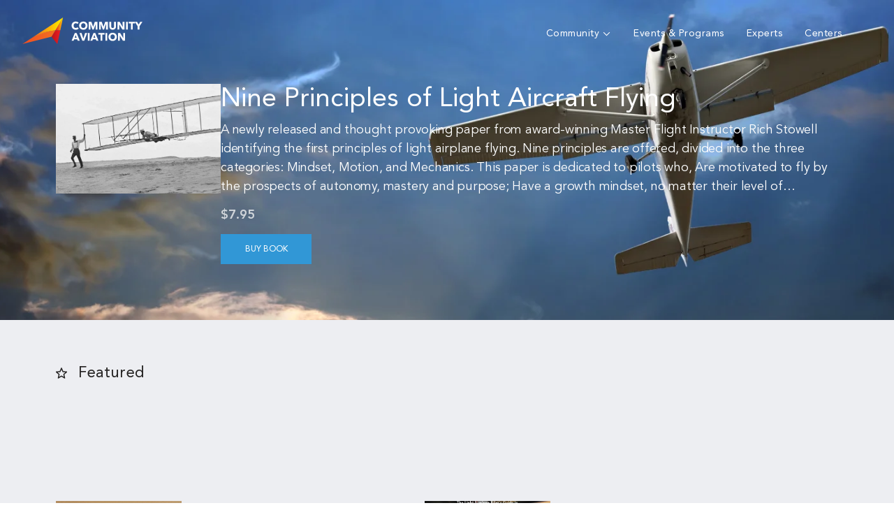

--- FILE ---
content_type: text/html; charset=UTF-8
request_url: https://www.communityaviation.com/shop
body_size: 19970
content:
<!doctype html><!--[if lt IE 7]> <html class="no-js lt-ie9 lt-ie8 lt-ie7" lang="en" > <![endif]--><!--[if IE 7]>    <html class="no-js lt-ie9 lt-ie8" lang="en" >        <![endif]--><!--[if IE 8]>    <html class="no-js lt-ie9" lang="en" >               <![endif]--><!--[if gt IE 8]><!--><html class="no-js" lang="en"><!--<![endif]--><head>
    <meta charset="utf-8">
    <meta http-equiv="X-UA-Compatible" content="IE=edge,chrome=1">
    <meta name="author" content="Community Aviation">
    <meta name="description" content="">
    <meta name="generator" content="HubSpot">
    <title>Shopify Store</title>
    <link rel="shortcut icon" href="https://www.communityaviation.com/hubfs/hibl-assets/community_aviation_logo_airplane_icon.png">
    
<meta name="viewport" content="width=device-width, initial-scale=1">

    <script src="/hs/hsstatic/jquery-libs/static-1.1/jquery/jquery-1.7.1.js"></script>
<script>hsjQuery = window['jQuery'];</script>
    <meta property="og:description" content="">
    <meta property="og:title" content="Shopify Store">
    <meta name="twitter:description" content="">
    <meta name="twitter:title" content="Shopify Store">

    

    
    <style>
a.cta_button{-moz-box-sizing:content-box !important;-webkit-box-sizing:content-box !important;box-sizing:content-box !important;vertical-align:middle}.hs-breadcrumb-menu{list-style-type:none;margin:0px 0px 0px 0px;padding:0px 0px 0px 0px}.hs-breadcrumb-menu-item{float:left;padding:10px 0px 10px 10px}.hs-breadcrumb-menu-divider:before{content:'›';padding-left:10px}.hs-featured-image-link{border:0}.hs-featured-image{float:right;margin:0 0 20px 20px;max-width:50%}@media (max-width: 568px){.hs-featured-image{float:none;margin:0;width:100%;max-width:100%}}.hs-screen-reader-text{clip:rect(1px, 1px, 1px, 1px);height:1px;overflow:hidden;position:absolute !important;width:1px}
</style>

<link rel="stylesheet" href="https://www.communityaviation.com/hubfs/hub_generated/module_assets/1/131508742148/1743415250495/module_highlight-product-development.min.css">
<link rel="stylesheet" href="https://www.communityaviation.com/hubfs/hub_generated/module_assets/1/131771319925/1743415251785/module_featured-product-development.min.css">
<link rel="stylesheet" href="https://www.communityaviation.com/hubfs/hub_generated/module_assets/1/131812037643/1743415253037/module_product-list-development.min.css">
<link rel="stylesheet" href="https://www.communityaviation.com/hubfs/hub_generated/module_assets/1/38091987286/1743415144587/module_footer-socials.min.css">
    <script src="https://cdnjs.cloudflare.com/ajax/libs/vue/3.3.4/vue.global.prod.min.js"></script>

    
    <link rel="canonical" href="https://www.communityaviation.com/shop">

<!-- Google Tag Manager -->
<script>(function(w,d,s,l,i){w[l]=w[l]||[];w[l].push({'gtm.start':
new Date().getTime(),event:'gtm.js'});var f=d.getElementsByTagName(s)[0],
j=d.createElement(s),dl=l!='dataLayer'?'&l='+l:'';j.async=true;j.src=
'https://www.googletagmanager.com/gtm.js?id='+i+dl;f.parentNode.insertBefore(j,f);
})(window,document,'script','dataLayer','GTM-MVTWPZX');</script>
<!-- End Google Tag Manager -->
<script>
   (function(h,o,t,j,a,r){
       h.hj=h.hj||function(){(h.hj.q=h.hj.q||[]).push(arguments)};
       h._hjSettings={hjid:478512,hjsv:5};
       a=o.getElementsByTagName('head')[0];
       r=o.createElement('script');r.async=1;
       r.src=t+h._hjSettings.hjid+j+h._hjSettings.hjsv;
       a.appendChild(r);
   })(window,document,'//static.hotjar.com/c/hotjar-','.js?sv=');
</script>
<meta name="hsum-api-key" content="72bbe2a0-cd5c-11e6-8bb6-53289ad443df">
<script src="https://cdnjs.cloudflare.com/ajax/libs/jquery-modal/0.9.1/jquery.modal.min.js"></script>
<link rel="stylesheet" href="https://cdnjs.cloudflare.com/ajax/libs/jquery-modal/0.9.1/jquery.modal.min.css">
<script src="https://global.oktacdn.com/okta-signin-widget/3.1.0/js/okta-sign-in.min.js" type="text/javascript"></script>
<link href="https://global.oktacdn.com/okta-signin-widget/3.1.0/css/okta-sign-in.min.css" type="text/css" rel="stylesheet">
<script>
var yourOktaDomain = 'login.communityaviation.com'
var signIn = new OktaSignIn({
  baseUrl: 'https://'+yourOktaDomain,
  logo: 'https://www.communityaviation.com/hubfs/app-assets-2019/ca-logo-desktop%201%20copy.jpg',
  brandName: "CommunityAviation",
  el: '#auth-widget-container',
  language: 'en',
  i18n: {
      en: {
        'primaryauth.username.placeholder': 'Email',
        'primaryauth.username.tooltip': 'Email',
      }
  },
  features: {
    registration: true,
    idpDiscovery: true
  },
  idps: [
        {type: 'Google', id: '0oa2541vkbEBYCuYA357'}
  ],
	idpDisplay: "SECONDARY"
});
 window.signIn = signIn;
</script>

<!-- Booya -->
<!-- CSS -->
<!-- Booya CSS -->
<link rel="stylesheet" href="https://cdn.jsdelivr.net/npm/@inboundlabs/booya-ui@0.1.25/dist/css/booya.min.css">
<link rel="stylesheet" href="https://www.communityaviation.com/hubfs/hub_generated/template_assets/1/32898355386/1743216398385/template_community-aviation.min.css?v=20.08.17">

<!-- Javascript -->
<script type="text/javascript">
  window.booyaConfig = {
    portalID: "279792",
    appID: "community-aviation",
    providers: ["google", "email"],
  };
</script>
<!--
<script type="text/javascript" src="https://cdn.jsdelivr.net/npm/@inboundlabs/booya-ui@0.1.25/dist/js/booya.min.js"></script>
-->

<!-- Booya Initialization -->
  <script type="text/javascript" src="https://cdn.jsdelivr.net/npm/@inboundlabs/booya-ui@latest/dist/js/booya-loader.min.js">
  </script>

<script type="text/javascript">
var booyaSignIn = function(target) {
  booya.ready(function () {
    
    // Booya Setup
    booya.widgets.renderAuthWidgets({
      target: target,
      header: '<div class="booya-form-header">' +
      '<img src="https://www.communityaviation.com/hubfs/app-assets-2019/ca-logo-desktop%201%20copy.jpg"/>' +
      '</div>',
      signIn: {args: ['<h3>Sign In</h3>', null, 'SIGN IN']},
      signUp: {args: ['<h3>Create Account</h3>', null, 'REGISTER', { includeLabels: false }]},
      recover: {args: ['<h3>Reset Password</h3>', null, 'Reset via Email']}
    });
    
  });
}
</script>

<!-- Markdown parser -->
<script src="https://cdnjs.cloudflare.com/ajax/libs/markdown-it/12.0.2/markdown-it.min.js" integrity="sha512-7VN0JcGJWL+i8LXzTvbROqUSPzZIu8Fp6GWpkVwtHwrgWwY8CrbZgyHA2YpNhAASQNrYqGYoI2HusCqV+S2xnQ==" crossorigin="anonymous"></script>
<meta property="og:url" content="https://www.communityaviation.com/shop">
<meta name="twitter:card" content="summary">
<link rel="stylesheet" href="//7052064.fs1.hubspotusercontent-na1.net/hubfs/7052064/hub_generated/template_assets/DEFAULT_ASSET/1768583176902/template_layout.min.css">


<link rel="stylesheet" href="https://www.communityaviation.com/hubfs/hub_generated/template_assets/1/38004408685/1743216399957/template_main.min.css">
<link rel="stylesheet" href="https://www.communityaviation.com/hubfs/hub_generated/template_assets/1/38049713388/1743216401600/template_widgets.min.css">


    <link rel="stylesheet" type="text/css" href="//cdn.jsdelivr.net/npm/slick-carousel@1.8.1/slick/slick.css">
    

</head>
<body class="ca-4 home   hs-content-id-131893403552 hs-site-page page hs-content-path-shop hs-content-name-shopify-store-development  " style="">
    <div class="header-container-wrapper">
    <div class="header-container container-fluid">

<div class="row-fluid-wrapper row-depth-1 row-number-1 ">
<div class="row-fluid ">
<div class="span12 widget-span widget-type-global_group " style="position: absolute; top: 0; width: 100%; left: 0;" data-widget-type="global_group" data-x="0" data-w="12">
<div class="" data-global-widget-path="generated_global_groups/67752622482.html"><div class="row-fluid-wrapper row-depth-1 row-number-1 ">
<div class="row-fluid ">
<div class="span12 widget-span widget-type-cell ca-4-header ca-4-header--white" style="" data-widget-type="cell" data-x="0" data-w="12">

<div class="row-fluid-wrapper row-depth-1 row-number-2 ">
<div class="row-fluid ">
<div class="span6 widget-span widget-type-cell ca-4-logo" style="" data-widget-type="cell" data-x="0" data-w="6">

<div class="row-fluid-wrapper row-depth-1 row-number-3 ">
<div class="row-fluid ">
<div class="span12 widget-span widget-type-custom_widget " style="" data-widget-type="custom_widget" data-x="0" data-w="12">
<div id="hs_cos_wrapper_module_515564944" class="hs_cos_wrapper hs_cos_wrapper_widget hs_cos_wrapper_type_module widget-type-linked_image" style="" data-hs-cos-general-type="widget" data-hs-cos-type="module">
    






  



<span id="hs_cos_wrapper_module_515564944_" class="hs_cos_wrapper hs_cos_wrapper_widget hs_cos_wrapper_type_linked_image" style="" data-hs-cos-general-type="widget" data-hs-cos-type="linked_image"><a href="/" target="_parent" id="hs-link-module_515564944_" style="border-width:0px;border:0px;"><img src="https://www.communityaviation.com/hubfs/InboundLabs/Stripe%20Connect/logo-community-aviation.svg" class="hs-image-widget " style="max-width: 100%; height: auto;" alt="logo-community-aviation" title="logo-community-aviation"></a></span></div>

</div><!--end widget-span -->
</div><!--end row-->
</div><!--end row-wrapper -->

</div><!--end widget-span -->
<div class="span6 widget-span widget-type-cell ca-4-nav" style="" data-widget-type="cell" data-x="6" data-w="6">

<div class="row-fluid-wrapper row-depth-1 row-number-4 ">
<div class="row-fluid ">
<div class="span11 widget-span widget-type-custom_widget " style="" data-widget-type="custom_widget" data-x="0" data-w="11">
<div id="hs_cos_wrapper_module_578529864" class="hs_cos_wrapper hs_cos_wrapper_widget hs_cos_wrapper_type_module widget-type-simple_menu" style="" data-hs-cos-general-type="widget" data-hs-cos-type="module"><span id="hs_cos_wrapper_module_578529864_" class="hs_cos_wrapper hs_cos_wrapper_widget hs_cos_wrapper_type_simple_menu" style="" data-hs-cos-general-type="widget" data-hs-cos-type="simple_menu"><div id="hs_menu_wrapper_module_578529864_" class="hs-menu-wrapper active-branch flyouts hs-menu-flow-horizontal" role="navigation" data-sitemap-name="" data-menu-id="" aria-label="Navigation Menu">
 <ul role="menu">
  <li class="hs-menu-item hs-menu-depth-1 hs-item-has-children" role="none"><a href="https://www.communityaviation.com/fb-groups" aria-haspopup="true" aria-expanded="false" role="menuitem" target="_self">Community</a>
   <ul role="menu" class="hs-menu-children-wrapper">
    <li class="hs-menu-item hs-menu-depth-2" role="none"><a href="https://www.facebook.com/groups/Communityaviation" role="menuitem" target="_self"><i class="icon icon--fb"></i><span class="drop-title">Community Aviation</span><span class="drop-desc">Our Facebook group is a great place to start!</span></a></li>
    <li class="hs-menu-item hs-menu-depth-2" role="none"><a href="https://www.communityaviation.com/cohort-groups" role="menuitem" target="_self"><i class="icon icon--cohort"></i><span class="drop-title">Interest Groups</span><span class="drop-desc">Meet fellow members with similar interests</span></a></li>
    <li class="hs-menu-item hs-menu-depth-2" role="none"><a href="https://www.communityaviation.com/local-groups" role="menuitem" target="_self"><i class="icon icon--local"></i><span class="drop-title">Local</span><span class="drop-desc">Connect by location</span></a></li>
   </ul></li>
  <li class="hs-menu-item hs-menu-depth-1" role="none"><a href="/events-and-programs" role="menuitem" target="_self">Events &amp; Programs</a></li>
  <li class="hs-menu-item hs-menu-depth-1" role="none"><a href="/experts" role="menuitem" target="_self">Experts</a></li>
  <li class="hs-menu-item hs-menu-depth-1" role="none"><a href="https://www.communityaviation.com/app/centers" role="menuitem" target="_self">Centers</a></li>
 </ul>
</div></span></div>

</div><!--end widget-span -->
<div id="booya-user-wrapper" class="span1 widget-span widget-type-cell " style="" data-widget-type="cell" data-x="11" data-w="1">

</div><!--end widget-span -->
</div><!--end row-->
</div><!--end row-wrapper -->

</div><!--end widget-span -->
</div><!--end row-->
</div><!--end row-wrapper -->

</div><!--end widget-span -->
</div><!--end row-->
</div><!--end row-wrapper -->
</div>
</div><!--end widget-span -->
</div><!--end row-->
</div><!--end row-wrapper -->

    </div><!--end header -->
</div><!--end header wrapper -->

<div class="body-container-wrapper">
    <div class="body-container container-fluid">

<div class="row-fluid-wrapper row-depth-1 row-number-1 ">
<div class="row-fluid ">
<div class="span12 widget-span widget-type-widget_container " style="" data-widget-type="widget_container" data-x="0" data-w="12">
<span id="hs_cos_wrapper_module_160630654367615" class="hs_cos_wrapper hs_cos_wrapper_widget_container hs_cos_wrapper_type_widget_container" style="" data-hs-cos-general-type="widget_container" data-hs-cos-type="widget_container"><div id="hs_cos_wrapper_widget_1694358505004" class="hs_cos_wrapper hs_cos_wrapper_widget hs_cos_wrapper_type_module" style="" data-hs-cos-general-type="widget" data-hs-cos-type="module">
    
<script type="text/javascript">
    
    
    
    
    
    

    

    (function() {
        const allProducts = [{"id":29549534770,"name":"Monthly Support for learntoturn","price":"$5"},{"id":24881241766,"name":"Larry Jarkey .30 hours","price":"$20.70"},{"description":"Professional development clinic exclusively for flight educators at the EAA Pilot Proficiency Center at Oshkosh April 25-27, 2025","id":21388196755,"name":"Professional Development Clinic S2P25","price":"$399"},{"description":"Professional development clinic for flight instructors and educators with Rich Stowell at the EAA Pilot Proficiency Clinic April 25-27","id":21156988266,"name":"Professional Development Clinic","price":"$399"},{"description":"\"Learn to Turn\" and \"Advanced IFR\" Clinics","id":18942985100,"name":"Spring to Proficiency 2025 | Both Clinics","price":"$2,875"},{"description":"Early Bird Price","id":18931753762,"name":"Spring to Proficiency 2025 | Learning to Aviate","price":"$1,595"},{"description":"If you would like to attend both clinics and save, copy and paste this url. https://buy.stripe.com/28obMuciyeBdf2E28q","id":18942675010,"name":"Spring to Proficiency 2025","price":"$1,595"},{"description":"Experiment for the Optimal Learning framework of LEARN-DO-FLY.","id":18927592960,"name":"Sponsorship for Intro to Stalled Flight","price":"$7,500"},{"description":"2x 45 min online training sessions with Rich Stowell and Jason Archer. ","id":16980185253,"name":"Extended Envelope Training | Part I - LEARN","price":"$350"},{"id":3997190556,"name":"Time with Kevin Myers","price":"$0"},{"id":3996570625,"name":"Kevin the Expert - Hourly","price":"$80"},{"id":4045537062,"name":"Kevin the Expert - Quarter Hour","price":"$22"},{"id":4001060676,"name":"Kevin the Expert - half hour","price":"$40"},{"id":3999511733,"name":"Kevin Meyers - Orientation & Discovery","price":"$39"},{"description":"Hourly Units","id":4026628756,"name":"Larry Jarkey - Remote Instruction (Hour)","price":"$69"},{"id":3997034619,"name":"Larry Jarkey - .75 Hours of Remote Instruction","price":"$51.75"},{"id":3998427813,"name":"Larry Jarkey - Remote Instruction (1/4 Hr)","price":"$17.25"},{"id":4023067537,"name":"Larry Jarkey - Remote Instruction $69/hr (1/4 hr increments)","price":"$17.50"},{"id":3996879936,"name":"Larry Jarkey - Remote Instruction $69/hr (1/4 hr increments)","price":"$17.25"},{"description":"Flight Instruction","id":4038783381,"name":"Larry Jarkey","price":"$69"},{"id":4040178808,"name":"PC Flight Simulator Builder Assist","price":"$39"},{"id":3997034618,"name":"SimVenture Setup","price":"$39"},{"id":4039309941,"name":"PilotEdge Setup & Assistance","price":"$39"},{"id":4039093340,"name":"Kevin Meyers - 45 minutes","price":"$51.75"},{"description":"Recording and live webinar featuring Gary Schank.","id":3998427812,"name":"Emergency - 3 Steps to Success","price":"$9.95"},{"description":"IFR best practices from an experienced airline captain. Gary Schank applies the same discipline honed at the airlines to his GA flying.  Full Recording.","id":4045382705,"name":"IFR Tips & Techniques","price":"$9.95"},{"description":"Systems and procedures used by airline pilots are responsible for the industry's low accident rate. Learn to apply the same to your GA flying.  Full Recording.","id":4025855071,"name":"Airline Procedures for GA Pilots","price":"$9.95"},{"id":4025390511,"name":"The Insider's Guide to the Private Pilot Exam (Oral & Flight)","price":"$59.95"},{"description":"Single pilot instrument flying is challenging under the best of circumstances. This guide will greatly assist you in understanding the testing process and show you how to prepare for the kinds of questions you are likely to encounter.","id":4026628753,"name":"The Insider's Guide to the Instrument Pilot Exam (Oral & Flight)","price":"$59.95"},{"id":4038475381,"name":"Recording | Get to Know your GNS 430/530","price":"$9.95"},{"id":4027712010,"name":"Kevin the Expert - 50 minutes","price":"$69"},{"id":4026474521,"name":"Kevin the Expert - 45 mins","price":"$60"},{"id":3995424857,"name":"Treasure Valley Clinic Sponsorship","price":"$1,000"},{"description":"5x 50-minute Sessions with Kevin the Sim Expert.  Purchase today and save over $45.  Get the sim experience you need and want.  Through 11/28.","id":4025855067,"name":"Black Friday Bundle","price":"$299"},{"id":3999357607,"name":"One-to-One w/ Kevin 11/03/22 (50 mins)","price":"$69"},{"id":4002666497,"name":"Kevin the Expert - 30 Mins","price":"$45"},{"description":"Cancelations prior to March 3rd, 2023 are eligible for a full refund. Cancelations thereafter receive a full credit towards future Community Aviation clinics, events and programs. Valid until June 1, 2024.","id":3998119243,"name":"Spring to Proficiency - EAA PPC April 24-28","price":"$1,495"},{"id":3997190549,"name":"Larry Jarkey - Remote Instruction .70 hours","price":"$48.30"},{"id":4024770429,"name":"Community Aviation","price":"$49.99"},{"id":4029783373,"name":"Community Aviation"},{"description":"Early bird gets the worm!","id":4045382688,"name":"Spring to Proficiency 2024","price":"$1,595"},{"id":4023221285,"name":"Kevin the Expert - 50min Zoom","price":"$69"},{"id":4039680357,"name":"Kevin the Sim Expert","price":"$415"},{"description":"Pilot Proficiency Center at AirVenture 2024","id":4000441874,"name":"Gold Sponsor:  Optimal Learning at AirVenture 2024","price":"$5,000"},{"id":3999357604,"name":"Silver Sponsor:  Optimal Learning at AirVenture 2024","price":"$2,500"},{"description":"This purchase is for Part 1 | LEARN of the Intro to Stalled Flight course.  Parts II & III (DO and FLY) are an additional cost based on the instructor, flight simulator and airplane rental rates at the designated flight training center(s).","id":3998892075,"name":"Intro to Stalled Flight","price":"$149"},{"hs_images":"https://www.communityaviation.com/hubfs/EMT%20Book%20Cover%20Stowell.jpeg","hs_url":"https://community-aviation.myshopify.com/products/emergency-maneuver-training","id":2513335575,"ip__shopify__body_html":"<p><meta charset=\"utf-8\"><span data-mce-fragment=\"1\">Award-winning flight instructor Rich Stowell has condensed eight years and 2,000+ hours of experience teaching recoveries from spins and other unusual attitudes into a 240-page manual sprinkled with 128 illustrations.</span></p>\n<p data-mce-fragment=\"1\"><span data-mce-fragment=\"1\">Touted as the \"definitive work on an important subject,\" the book provides a common sense treatment of many subjects inadequately addressed during the course of normal flight training. Several topics critical to safety are covered in detail: basic aerodynamics, turn dynamics, stall/spin dynamics, roll dynamics, glide performance, and off-airport landing scenarios.</span></p>\n<p data-mce-fragment=\"1\"><span data-mce-fragment=\"1\">Stowell unravels such perennial aviation mysteries as the intricate relationship between pitch and power, the significance of the V-g Diagram, the real cause of spins, the behavior of wingtip vortices, and the human factors influencing aeronautical decision-making. In the process, the reader learns simplified emergency strategies to cope with a host of in-flight maladies, including: spins and spirals, inverted attitudes, wake turbulence, control failures, and engine failures.</span></p>\n<p data-mce-fragment=\"1\"><span data-mce-fragment=\"1\">The timely information in this book is applicable to pilots at all levels of experience.</span></p>","ip__shopify__images":"https://cdn.shopify.com/s/files/1/0061/0562/8775/files/EMTBookCoverStowell.jpg?v=1704715677","ip__shopify__published_at":"1/8/24 7:07 AM EST","ip__shopify__tags":"","name":"Emergency Maneuver Training","price":"$28.95"},{"hs_images":"https://www.communityaviation.com/hubfs/Stall%20Spin%20Awareness%20Book%20Cover%20Stowell.jpeg","hs_url":"https://community-aviation.myshopify.com/products/stall-spin-awareness","id":2513326082,"ip__shopify__body_html":"<p><meta charset=\"utf-8\"><span data-mce-fragment=\"1\">The Wright Brothers gave us the gift of powered flight more than a century ago. But the gift has its limitations: potentially dangerous stalls and spins lurk beyond the critical angle of attack. </span></p>\n<p><span data-mce-fragment=\"1\">This book combines 100 years of light airplane research with practical knowledge about the post-stall environment into one of the most comprehensive guides to Stall/Spin Awareness available. </span></p>\n<p><span data-mce-fragment=\"1\">You'll learn: * Who's most at risk of a stall/spin accident * What your instructor may not know about stalls &amp; spins * The physiology &amp; human factors involved with spinning * Stall/spin dynamics &amp; critical flight operations * Important advice from experts &amp; researchers * The truth about manufacturer-supplied information * How to take charge of your stall/spin education -- The twelve most popular stall/spin myths exposed --</span></p>\n<p><span data-mce-fragment=\"1\">** Available to US Domestic Customers Only **</span></p>","ip__shopify__images":"https://cdn.shopify.com/s/files/1/0061/0562/8775/files/StallSpinAwarenessBookCoverStowell.jpg?v=1704715498","ip__shopify__published_at":"1/8/24 7:04 AM EST","ip__shopify__tags":"","name":"Stall/Spin Awareness","price":"$34.95"},{"hs_url":"https://community-aviation.myshopify.com/products/mobile-ecosystem-by-peak-design","id":2250038386,"ip__shopify__body_html":"<meta charset=\"utf-8\">\n<h1 class=\"text-white\" data-mce-fragment=\"1\">PHONE<br data-mce-fragment=\"1\">ACCESSORIES<br data-mce-fragment=\"1\">THAT BORDER ON<br data-mce-fragment=\"1\">MAGIC</h1>","ip__shopify__images":"https://cdn.shopify.com/s/files/1/0061/0562/8775/files/Screenshot2023-08-30at3.16.57PM.png?v=1693423488","ip__shopify__published_at":"","ip__shopify__tags":"Featured, rich-stowell","name":"Mobile Ecosystem by Peak Design","price":"$49.00"},{"description":"A thought provoking paper from award-winning Master Flight Instructor Rich Stowell identifying the first principles of light airplane flying. Nine principles are offered, divided into the three categories: Mindset, Motion, and Mechanics.","hs_url":"https://community-aviation.myshopify.com/products/nine-principles-of-light-aircraft-flying","id":1653940784,"ip__shopify__body_html":"<p class=\"p1\" data-mce-fragment=\"1\">A newly released and thought provoking paper <meta charset=\"utf-8\">from award-winning Master Flight Instructor <strong data-mce-fragment=\"1\">Rich Stowell </strong>identifying the first principles of light airplane flying.  Nine principles are offered, divided into the three categories:  Mindset, Motion, and Mechanics.</p>\n<p class=\"p1\" data-mce-fragment=\"1\"><img alt=\"\" src=\"https://cdn.shopify.com/s/files/1/0061/0562/8775/files/RichStowellProfile_480x480.png?v=1668508955\"></p>\n<p class=\"p1\" data-mce-fragment=\"1\">This paper is dedicated to pilots who,</p>\n<ul>\n<li>Are motivated to fly by the prospects of autonomy, mastery and purpose;</li>\n<li>Have a growth mindset, no matter their level of experience;</li>\n<li>Aspire to improve their skills with better tips, tricks, and techniques;</li>\n<li>Want deeper knowledge; to understand better, teach better, fly better.</li>\n</ul>\n<p class=\"p1\" data-mce-fragment=\"1\">The paper explores the principles vis-à-vis familiar concepts that stem from them, as well as examples of the principles applied during training.  Connections between the principles and representative examples of training content and activities are illustrated as well.<br></p>\n<p> Additionally, examples of the progression from the rote level of learning to the correlation level are presented within the framework of the nine principles.</p>","ip__shopify__images":"https://cdn.shopify.com/s/files/1/0061/0562/8775/products/WrightBrothersGliding3.jpg?v=1668781951,https://cdn.shopify.com/s/files/1/0061/0562/8775/products/Cover-NinePrinciplesofLightAirplaneFlying-stowell.png?v=1668781951","ip__shopify__published_at":"10/24/23 1:37 PM EDT","ip__shopify__tags":"Featured,highlight,rich-stowell","name":"Nine Principles of Light Aircraft Flying","price":"$7.95"},{"hs_url":"https://community-aviation.myshopify.com/products/the-insiders-guide-to-the-instrument-pilot-exam","id":1360478234,"ip__shopify__body_html":"<meta charset=\"utf-8\">\n<h3 data-mce-fragment=\"1\">Comprehensive Overview</h3>\n<p data-mce-fragment=\"1\">Most applicants are nervous when faced with an FAA Practical Test. After all, there is a lot riding on the outcome. You've worked hard to get here, spending lots of time and money along the way. Maybe your future depends on passing the ride. But no matter what, you want to do well and get on with your flying.</p>\n<p data-mce-fragment=\"1\">As you finalize your preparation for the test, you think you are prepared, but you wish there was some way to know for sure.</p>\n<p data-mce-fragment=\"1\">This guide will attempt to provide insight into what to expect on your Practical Test, how to properly prepare yourself, how to help your instructor make sure you are truly ready, and reduce your stress along the way.</p>","ip__shopify__published_at":"","name":"The Insider's Guide to the Instrument Pilot Exam","price":"$59.95"},{"hs_images":"https://cdn.shopify.com/s/files/1/0061/0562/8775/products/EAA_1906_Pilot_Kit_-_The_Wright_Stuff_3.5_Shopify_Profile_Page_1_01655812-52af-4f75-a481-f5432b9bf238.jpg?v=1578853884,https://cdn.shopify.com/s/files/1/0061/0562/8775/products/EAA_1906_Pilot_Kit_-_The_Wright_Stuff_3.5_Shopify_Profile_Page_2_a2e26eff-7c5d-4113-8239-80df75fab469.jpg?v=1578853884","hs_url":"https://community-aviation.myshopify.com/products/the-wright-stuff-1","id":69012918,"ip__shopify__body_html":"<meta charset=\"utf-8\">\n<p class=\"p1\"><strong><span class=\"s1\">IFR Mission Exercise  </span></strong><span class=\"s1\">EAA 1906</span></p>\n<p class=\"p1\">Kill Devil Hills, NC is where powered flight began and the airport there (KFFA) now has an instrument approach. Today at First Flight Airport you're flying the RNAV (GPS) Rwy 21 and you can try your hand with one of the more interesting approaches in the system. If you've got a WAAS enabled GPS you can follow an advisory glide path with an LP+V. Otherwise you can follow the step downs, but either way you’ll have to negotiate a 30º offset from the MDA to the runway. It’s tricky but it sure feels good when you get it right.</p>\n<p class=\"p1\">You are encouraged to fly this exercise multiple times and under different circumstances; e.g., by hand, coupled, missed approach, etc. This approach is a lot of fun to fly but you’ll need the Wright Stuff to execute it properly.<br></p>\n<meta charset=\"utf-8\">\n<p class=\"p1\"><span>This mission exercise can be flown on any one of the Redbird Flight Simulation devices in our flight training network.  You can find a flight training center near you by using our locator app.  Just search for the EAA Proficiency365 mission locations under Bundles.</span></p>\n<p class=\"p1\"><span style=\"text-decoration: underline;\"><a href=\"https://www.communityaviation.com/app/centers\" target=\"_blank\" title=\"Community Aviation Flight Training Network\" rel=\"noopener noreferrer\"><span style=\"color: #00aaff; text-decoration: underline;\">Search for a Flight Training Center near you....</span></a></span></p>\n<meta charset=\"utf-8\">\n<p><span style=\"font-weight: 400;\">   Includes</span></p>\n<ul>\n<li style=\"font-weight: 400;\"><span style=\"font-weight: 400;\">Mission origination point(s)</span></li>\n<li style=\"font-weight: 400;\"><span style=\"font-weight: 400;\">Weather information</span></li>\n<li style=\"font-weight: 400;\"><span style=\"font-weight: 400;\">Jeppesen charts and approach plates</span></li>\n</ul>","ip__shopify__images":"https://cdn.shopify.com/s/files/1/0061/0562/8775/products/EAA_1906_Pilot_Kit_-_The_Wright_Stuff_3.5_Shopify_Profile_Page_1_01655812-52af-4f75-a481-f5432b9bf238.jpg?v=1578853884,https://cdn.shopify.com/s/files/1/0061/0562/8775/products/EAA_1906_Pilot_Kit_-_The_Wright_Stuff_3.5_Shopify_Profile_Page_2_a2e26eff-7c5d-4113-8239-80df75fab469.jpg?v=1578853884","ip__shopify__published_at":"","ip__shopify__tags":"Exercises, IFR","name":"The Wright Stuff","price":"$4.95"},{"hs_images":"https://cdn.shopify.com/s/files/1/0061/0562/8775/products/EAA_1901_Pilot_Kit_-_Sunday_in_the_Pattern_3.5_Shopify_Profile_Page_1_c5d72187-5c2a-4871-8869-948364456373.jpg?v=1578852796,https://cdn.shopify.com/s/files/1/0061/0562/8775/products/EAA_1901_Pilot_Kit_-_Sunday_in_the_Pattern_3.5_Shopify_Profile_Page_2_18a3a57d-3553-496f-9eb2-8d4972d47b86.jpg?v=1578852796","hs_url":"https://community-aviation.myshopify.com/products/sunday-in-the-pattern-1","id":66314515,"ip__shopify__body_html":"<meta charset=\"utf-8\">\n<p class=\"p1\"><strong><span class=\"s1\">VFR Mission Exercise  </span></strong><span class=\"s1\">EAA 1901</span></p>\n<p class=\"p1\">It's a nice cool, crisp early June morning at Palm Springs, CA and you're returning to KPSP after a short VFR flight. Flying a good pattern can be challenging any day of the week; however, Sundays are always busy at Palm Springs International and you’ll need to pay close attention to the tower as they sequence you in the traffic pattern.</p>\n<p class=\"p1\">Keep your head up, your eyes wide open and listen for your calls. Watch that airspeed and your altitude. You may be asked by the controller to perform some quick maneuvers for traffic but remember you are the pilot in command and your primary responsibility is to maintain control of the airplane.</p>\n<p class=\"p1\">You might want to review that Jeppesen Airport Info page.</p>\n<meta charset=\"utf-8\">\n<p class=\"p1\"><span>This mission exercise can be flown on any one of the Redbird Flight Simulation devices in our flight training network.  You can find a flight training center near you by using our locator app.  Just search for the EAA Proficiency365 mission locations under Bundles.</span></p>\n<p class=\"p1\"><a href=\"https://www.communityaviation.com/app/centers\" target=\"_blank\" title=\"Community Aviation Flight Training Network\" rel=\"noopener noreferrer\"><span style=\"text-decoration: underline;\"><span style=\"color: #00aaff; text-decoration: underline;\">Search for a Flight Training Center near you....</span></span></a></p>\n<meta charset=\"utf-8\">\n<p><span style=\"font-weight: 400;\">   Includes</span></p>\n<ul>\n<li style=\"font-weight: 400;\"><span style=\"font-weight: 400;\">Mission origination point(s)</span></li>\n<li style=\"font-weight: 400;\"><span style=\"font-weight: 400;\">Weather information</span></li>\n<li style=\"font-weight: 400;\"><span style=\"font-weight: 400;\">Jeppesen charts and approach plates</span></li>\n<li style=\"font-weight: 400;\"><span style=\"font-weight: 400;\">Frequency settings</span></li>\n</ul>\n<p><strong>PilotEdge required</strong></p>","ip__shopify__images":"https://cdn.shopify.com/s/files/1/0061/0562/8775/products/EAA_1901_Pilot_Kit_-_Sunday_in_the_Pattern_3.5_Shopify_Profile_Page_1_c5d72187-5c2a-4871-8869-948364456373.jpg?v=1578852796,https://cdn.shopify.com/s/files/1/0061/0562/8775/products/EAA_1901_Pilot_Kit_-_Sunday_in_the_Pattern_3.5_Shopify_Profile_Page_2_18a3a57d-3553-496f-9eb2-8d4972d47b86.jpg?v=1578852796","ip__shopify__published_at":"","ip__shopify__tags":"eaamember","name":"Sunday in the Pattern","price":"$0.00"},{"hs_images":"https://cdn.shopify.com/s/files/1/0061/0562/8775/products/EAA_1910_Pilot_in_Command_Pilot_Kit_Profile_Page_2.0.jpg?v=1579724380,https://cdn.shopify.com/s/files/1/0061/0562/8775/products/EAA_1910_Pilot_Kit_-_Pilot_in_Command_3.5_Shopify_Profile_Page_2_d6a0c3f1-8421-42e0-a648-1daf5d4ee06f.jpg?v=1579724380","hs_url":"https://community-aviation.myshopify.com/products/pilot-in-command-1","id":68809818,"ip__shopify__body_html":"<meta charset=\"utf-8\">\n<p class=\"p1\"><strong><span class=\"s1\">IFR Mission Scenario  </span></strong><span class=\"s1\">EAA1910</span></p>\n<p class=\"p1\">You’re headed from Redding (KRDD) to Arcata (KACV), California for a business meeting. KRDD is marginal VFR, but the TAFs are calling for LIFR all along the Northern California coast so you’ll need to be on your game for the arrival. Your Cessna 172 is full of fuel and you’re the only one on board, just you and your briefcase.<br></p>\n<p class=\"p1\">ATC has routed you northwest of your original route for traffic so you’re approaching KACV from the west and are presently nine miles from the airport. The ATIS confirms that the weather has arrived and it’s near minimums at Arcata.</p>\n<p class=\"p1\">Brief and choose your approach into KACV before you contact ATC. Remember, this mission is a scenario. The instructor will be there for you, but more as a mentor. You’ve got all the information you need for this trip and everything is your call. It’s time to request your approach with Seattle Center.</p>\n<meta charset=\"utf-8\">\n<p class=\"p1\"><span>This mission scenario requires the endorsement of a qualified flight instructor to get your FAA WINGS Flight Credit.  You can find a flight training center near you with a capable device and qualified instructor by using our locator app.  Just apply the EAA Proficiency365 mission filter under Bundles and start searching.</span></p>\n<meta charset=\"utf-8\">\n<p class=\"p1\"><em></em><a href=\"https://www.communityaviation.com/app/centers\" target=\"_blank\" title=\"Community Aviation Flight Training Network\" rel=\"noopener noreferrer\"><span style=\"text-decoration: underline;\"><span style=\"color: #00aaff; text-decoration: underline;\">Search for a Flight Training Center near you....</span></span></a></p>\n<meta charset=\"utf-8\">\n<p><span> Includes</span></p>\n<ul>\n<li><span>Mission origination point(s)</span></li>\n<li><span>Weather information</span></li>\n<li><span>Clearance</span></li>\n<li><span>Jeppesen charts and approach plates</span></li>\n<li><span>WINGS Credit submittal details</span></li>\n</ul>\n<p><em>PilotEdge compatible</em></p>\n<meta charset=\"utf-8\">\n<p><em>Qualified CFII Required for (1) FAA WINGS Basic Flight Credit</em></p>","ip__shopify__images":"https://cdn.shopify.com/s/files/1/0061/0562/8775/products/EAA_1910_Pilot_in_Command_Pilot_Kit_Profile_Page_2.0.jpg?v=1579724380,https://cdn.shopify.com/s/files/1/0061/0562/8775/products/EAA_1910_Pilot_Kit_-_Pilot_in_Command_3.5_Shopify_Profile_Page_2_d6a0c3f1-8421-42e0-a648-1daf5d4ee06f.jpg?v=1579724380","ip__shopify__published_at":"","ip__shopify__tags":"eaamember","name":"Pilot in Command","price":"$0.00"},{"hs_images":"https://cdn.shopify.com/s/files/1/0061/0562/8775/products/EAA_1902_Pilot_Kit_-_Now_What_3.5_Shopify_Profile_Page_1_e645557a-5b5e-4bd1-b875-89c47c5bf1a1.jpg?v=1578852718,https://cdn.shopify.com/s/files/1/0061/0562/8775/products/EAA_1902_Pilot_Kit_-_Now_What_3.5_Shopify_Profile_Page_2_84a27842-a265-4c0a-9ae5-1e623b157300.jpg?v=1578852718","hs_url":"https://community-aviation.myshopify.com/products/now-what-1","id":66314514,"ip__shopify__body_html":"<meta charset=\"utf-8\">\n<p class=\"p1\"><strong><span class=\"s1\">VFR Mission Exercise  </span></strong><span class=\"s1\">EAA 1902</span></p>\n<p class=\"p1\">An engine-out on departure always happens to someone else. Well today you are someone else. On this mission exercise you will be presented with situations that require some quick thinking; fly straight ahead, turn back...? Your instructor or sim safety pilot will be directed to initiate an engine failure at different points in each mission episode. The right decision may always be the same.</p>\n<p class=\"p1\">Take time before you fly to check your aircraft’s POH for the best glide speed, emergency procedures, and takeoff distance. Brief the Jeppesen Airport Info page and the weather for Tweed-New Haven. Get your departure release from the tower and identify your decision points. You’ve got a good runway; in fact you’ve kind of got two.</p>\n<p class=\"p1\">This mission is an exercise and you are encouraged to fly this mission multiple times.</p>\n<meta charset=\"utf-8\">\n<p class=\"p1\"><span>This mission exercise can be flown on any one of the Redbird Flight Simulation devices in our flight training network.  You can find a flight training center near you by using our locator app.  Just search for the EAA Proficiency365 mission locations under Bundles.</span></p>\n<p class=\"p1\"><a href=\"https://www.communityaviation.com/app/centers\" target=\"_blank\" title=\"Community Aviation Flight Training Network\" rel=\"noopener noreferrer\"><span style=\"text-decoration: underline;\"><span style=\"color: #00aaff; text-decoration: underline;\">Search for a Flight Training Center near you....</span></span></a></p>\n<meta charset=\"utf-8\">\n<p><span> Includes</span></p>\n<ul>\n<li><span>Mission origination point(s)</span></li>\n<li><span>Weather information</span></li>\n<li><span>Jeppesen charts and approach plates</span></li>\n<li><span>Frequency settings</span></li>\n</ul>","ip__shopify__images":"https://cdn.shopify.com/s/files/1/0061/0562/8775/products/EAA_1902_Pilot_Kit_-_Now_What_3.5_Shopify_Profile_Page_1_e645557a-5b5e-4bd1-b875-89c47c5bf1a1.jpg?v=1578852718,https://cdn.shopify.com/s/files/1/0061/0562/8775/products/EAA_1902_Pilot_Kit_-_Now_What_3.5_Shopify_Profile_Page_2_84a27842-a265-4c0a-9ae5-1e623b157300.jpg?v=1578852718","ip__shopify__published_at":"","ip__shopify__tags":"eaamember","name":"Now What!","price":"$0.00"},{"hs_images":"https://cdn.shopify.com/s/files/1/0061/0562/8775/products/EAA_1903_Pilot_Kit_-_Night_Flight_3.5_Shopify_Profile_Page_1_6709bfb6-9a0b-474a-ba02-c6a880455694.jpg?v=1578852677,https://cdn.shopify.com/s/files/1/0061/0562/8775/products/EAA_1903_Pilot_Kit_-_Night_Flight_3.5_Shopify_Profile_Page_2_c96453a3-f517-451e-bed9-22aba8944358.jpg?v=1578852677","hs_url":"https://community-aviation.myshopify.com/products/night-flight-1","id":66315360,"ip__shopify__body_html":"<meta charset=\"utf-8\">\n<p class=\"p1\"><strong><span class=\"s1\">VFR Mission Exercise  </span></strong><span class=\"s1\">EAA 1903</span></p>\n<p class=\"p1\">Night flight can be as visually challenging as flying in IMC. However, even if you’re a VFR only pilot you can use your instruments to orient yourself in the dark. Find a qualified instructor to show you how to use some basic IFR procedures for situational awareness and how that can help shine a light on the airport below.</p>\n<p class=\"p1\">Remember you’re still flying VFR and you need to keep your eyes outside, but your panel has got some good stuff on it that can help keep you oriented. So use it. Runway 7 has both an ILS and a WAAS GPS approach so you’ve got two vertical advisory opportunities. Try them both. Next stop, your instrument rating...</p>\n<p class=\"p1\">This mission is an exercise. You are encouraged to fly it multiple times to get comfortable with the procedures. Repetition builds skill.</p>\n<meta charset=\"utf-8\">\n<p class=\"p1\"><span>This mission exercise can be flown on any one of the Redbird Flight Simulation devices in our flight training network.  You can find a flight training center near you by using our locator app.  Just search for the EAA Proficiency365 mission locations under Bundles.</span></p>\n<p class=\"p1\"><a href=\"https://www.communityaviation.com/app/centers\" target=\"_blank\" title=\"Community Aviation Flight Training Network\" rel=\"noopener noreferrer\"><span style=\"text-decoration: underline;\"><span style=\"color: #00aaff; text-decoration: underline;\">Search for a Flight Training Center near you....</span></span></a></p>\n<meta charset=\"utf-8\">\n<p><span> Includes</span></p>\n<ul>\n<li><span>Mission origination point(s)</span></li>\n<li><span>Weather information</span></li>\n<li><span>Jeppesen charts and approach plates</span></li>\n</ul>","ip__shopify__images":"https://cdn.shopify.com/s/files/1/0061/0562/8775/products/EAA_1903_Pilot_Kit_-_Night_Flight_3.5_Shopify_Profile_Page_1_6709bfb6-9a0b-474a-ba02-c6a880455694.jpg?v=1578852677,https://cdn.shopify.com/s/files/1/0061/0562/8775/products/EAA_1903_Pilot_Kit_-_Night_Flight_3.5_Shopify_Profile_Page_2_c96453a3-f517-451e-bed9-22aba8944358.jpg?v=1578852677","ip__shopify__published_at":"","ip__shopify__tags":"eaamember","name":"Night Flight","price":"$0.00"},{"hs_images":"https://cdn.shopify.com/s/files/1/0061/0562/8775/products/EAA_1904_Long_Hot_Summer_Pilot_Kit_Profile_Page_2.0.jpg?v=1579724651,https://cdn.shopify.com/s/files/1/0061/0562/8775/products/EAA_1904_Pilot_Kit_-_Long_Hot_Summer_3.5_Shopify_Page_2_1c42c20d-cbc5-4cba-b75a-8cd3a8043d1e.jpg?v=1579724651","hs_url":"https://community-aviation.myshopify.com/products/long-hot-summer-1","id":66315811,"ip__shopify__body_html":"<meta charset=\"utf-8\">\n<p class=\"p1\"><strong><span class=\"s1\">Advanced VFR Mission Scenario  </span></strong><span class=\"s1\">EAA 1904</span></p>\n<p class=\"p1\">It’s another hot August day and you’re planning a cross country to Smith Island on the North Carolina coast for some beach time. The weather is technically VFR but there are scattered thunderstorms reported in the area that you’ll need to look out for. Fortunately your airplane has on-board weather so you will be able to see any convective activity on your Nexrad capable G1000. The terrain is flat along your route so if you need to dip down below the scud you should be alright. Just watch out for obstacles along NC 53.<br></p>\n<p class=\"p2\">This is a scenario. Your instructor will be there for you as a safety pilot and mentor, but not the hands-on batting coach you know from the exercises. You are the pilot in command and you’re making the decisions here.</p>\n<meta charset=\"utf-8\">\n<p class=\"p1\"><span style=\"font-weight: 400;\">This mission scenario requires a simulation device with premium control software from Redbird Flight Simulations in order to function properly.  You'll also need the endorsement of a qualified flight instructor to get your FAA WINGS Flight Credit.  You can find a flight training center near you with a capable device and qualified instructor by using our locator app.  Just apply the EAA Proficiency365 - Advanced mission filter under Bundles and start searching.</span></p>\n<p class=\"p1\"><a href=\"https://www.communityaviation.com/app/centers\" target=\"_blank\" title=\"Community Aviation Flight Training Network\" rel=\"noopener noreferrer\"><span style=\"text-decoration: underline;\"><span style=\"color: #00aaff;\"><span style=\"color: #00aaff; font-weight: 400; text-decoration: underline;\">Search for a Flight Training Center near you....</span></span></span></a></p>\n<meta charset=\"utf-8\">\n<p><span> Includes</span></p>\n<ul>\n<li><span>Mission origination point(s)</span></li>\n<li><span>Weather information</span></li>\n<li><span>Jeppesen charts and approach plates</span></li>\n<li><span>WINGS Credit submittal details</span></li>\n</ul>\n<meta charset=\"utf-8\">\n<p><span><em>(1) FAA WINGS Basic Flight Credit for completion with a qualified CFI</em></span></p>","ip__shopify__images":"https://cdn.shopify.com/s/files/1/0061/0562/8775/products/EAA_1904_Long_Hot_Summer_Pilot_Kit_Profile_Page_2.0.jpg?v=1579724651,https://cdn.shopify.com/s/files/1/0061/0562/8775/products/EAA_1904_Pilot_Kit_-_Long_Hot_Summer_3.5_Shopify_Page_2_1c42c20d-cbc5-4cba-b75a-8cd3a8043d1e.jpg?v=1579724651","ip__shopify__published_at":"","ip__shopify__tags":"eaamember","name":"Long Hot Summer","price":"$0.00"},{"hs_images":"https://cdn.shopify.com/s/files/1/0061/0562/8775/products/EAA_1905_Half_Moon_Bay_Pilot_Kit_Profile_Page_2.0.jpg?v=1579724342,https://cdn.shopify.com/s/files/1/0061/0562/8775/products/EAA_1905_Pilot_Kit_-_Half_Moon_Bay_3.5_Shopify_Profile_Page_2_dac34cf5-ded2-4ae2-b925-5793c56981f0.jpg?v=1579724342","hs_url":"https://community-aviation.myshopify.com/products/half-moon-bay-1","id":68964141,"ip__shopify__body_html":"<meta charset=\"utf-8\">\n<p class=\"p1\"><strong><span class=\"s1\">VFR Mission Scenario  </span></strong><span class=\"s1\">EAA 1905</span></p>\n<p class=\"p1\">It’s Friday and you’re headed from your home airport at Hayward Executive (KHWD) to Half Moon Bay (KHAF) where you’ve rented a house for the weekend. The weather is perfect and you’re flying VFR. You’d planned to leave before dark but now your spouse has just called to say they won’t be able to meet you there until after 10:00 pm. No problem, you are night current and the sky is sheer clear.</p>\n<p class=\"p1\">Your challenge as pilot in command is to navigate the airspace between you and your destination. There’s Class B &amp; C airspace all around you, even a wildlife refuge with a minimum crossing altitude with which to contend. You’ve also got the Montara Mountains to cross as you approach KHAF.</p>\n<p class=\"p1\">This is a scenario. Take your time and plan your VFR flight to Half Moon Bay before departure. Rely on your instructor as if they were your co-pilot. This is your flight, but it sure is nice to have someone with whom to confab. Consider the time of day for every aspect of the flight.<br></p>\n<meta charset=\"utf-8\">\n<p class=\"p1\"><span style=\"font-weight: 400;\">This mission scenario requires the endorsement of a qualified flight instructor to get your FAA WINGS Flight Credit.  You can find a flight training center near you with a simulation device and qualified instructor by using our locator app.  Just apply the EAA Proficiency365 mission filter under Bundles and start searching.</span></p>\n<p class=\"p1\"><a href=\"https://www.communityaviation.com/app/centers\" target=\"_blank\" title=\"Community Aviation Flight Training Network\" rel=\"noopener noreferrer\"><span style=\"text-decoration: underline;\"><span style=\"color: #00aaff;\"><span style=\"color: #00aaff; font-weight: 400; text-decoration: underline;\">Search for a Flight Training Center near you....</span></span></span></a></p>\n<meta charset=\"utf-8\"><meta charset=\"utf-8\">\n<p><span> Includes</span></p>\n<ul>\n<li><span>Mission origination point(s)</span></li>\n<li><span>Weather information</span></li>\n<li><span>Jeppesen charts and approach plates</span></li>\n<li><span>WINGS Credit submittal details</span></li>\n</ul>\n<p><em>PilotEdge compatible</em></p>\n<p><em>(1) FAA WINGS Basic Flight Credit for completion with a qualified CFI</em></p>","ip__shopify__images":"https://cdn.shopify.com/s/files/1/0061/0562/8775/products/EAA_1905_Half_Moon_Bay_Pilot_Kit_Profile_Page_2.0.jpg?v=1579724342,https://cdn.shopify.com/s/files/1/0061/0562/8775/products/EAA_1905_Pilot_Kit_-_Half_Moon_Bay_3.5_Shopify_Profile_Page_2_dac34cf5-ded2-4ae2-b925-5793c56981f0.jpg?v=1579724342","ip__shopify__published_at":"","ip__shopify__tags":"eaamember","name":"Half Moon Bay","price":"$0.00"},{"hs_images":"https://cdn.shopify.com/s/files/1/0061/0562/8775/products/EAA_1909_Escape_from_Berlin_Profile_Page_2.0.jpg?v=1579724296,https://cdn.shopify.com/s/files/1/0061/0562/8775/products/EAA_1909_Pilot_Kit_-_Escape_from_Berlin_3.5_Shopify_Profile_Page_2_3e6dee92-8fbc-425d-a604-33cd3a32bd24.jpg?v=1579724296","hs_url":"https://community-aviation.myshopify.com/products/escape-from-berlin-1","id":69012955,"ip__shopify__body_html":"<div>\n<strong><span class=\"s1\">Advanced IFR Mission Scenario  </span></strong><span class=\"s1\">EAA 1909</span><br>\n</div>\n<p><span style=\"font-weight: 400;\">You’re flying your spouse and 12 year old stepdaughter from KBML to KBTV.  It has been a great visit with friends and family over the Fourth of July weekend in Berlin, New Hampshire but everybody’s ready to get back home to Vermont.</span></p>\n<p class=\"p1\">The weather forecast shows that while you will be in IMC for most of the climb you <span style=\"font-weight: 400;\">should be on top for the cruise portion of the flight. You’re cleared as filed nearly direct </span><span style=\"font-weight: 400;\">to Burlington and it looks like you’ve got a tailwind too.</span></p>\n<p class=\"p1\">You’re on the ramp; engine run up is complete. All you need to do is to brief everything <span style=\"font-weight: 400;\">one more time and load your flight plan. It’s hot and muggy in the airplane. Your passengers' </span><span style=\"font-weight: 400;\">patience is wearing thin, but they know you’re not taking off until you’re ready.  Your objective: get the family back safely to Burlington International.</span></p>\n<p class=\"p1\"><span style=\"font-weight: 400;\">This mission scenario requires a simulation device with premium control software from Redbird Flight Simulations in order to function properly.  You'll also need the endorsement of a qualified flight instructor to get your FAA WINGS Advanced Flight Credit.  You can find a flight training center near you with a capable device and qualified instructor by using our locator app.  Just apply the EAA Proficiency365 - Advanced mission filter under Bundles and start searching.</span></p>\n<p class=\"p1\"><a href=\"https://www.communityaviation.com/app/centers\" target=\"_blank\" title=\"Community Aviation Flight Training Network\" rel=\"noopener noreferrer\"><span style=\"text-decoration: underline;\"><span style=\"color: #00aaff;\"><span style=\"color: #00aaff; font-weight: 400; text-decoration: underline;\">Search for a Flight Training Center near you...</span></span></span></a></p>\n<p><span style=\"font-weight: 400;\">   Includes</span></p>\n<ul>\n<li style=\"font-weight: 400;\"><span style=\"font-weight: 400;\">Mission origination point(s)</span></li>\n<li style=\"font-weight: 400;\"><span style=\"font-weight: 400;\">Weather information</span></li>\n<li style=\"font-weight: 400;\"><span style=\"font-weight: 400;\">Clearance</span></li>\n<li style=\"font-weight: 400;\"><span style=\"font-weight: 400;\">ICAO flight plan</span></li>\n<li style=\"font-weight: 400;\">\n<span style=\"font-weight: 400;\">Jeppesen charts and approach plates</span> </li>\n<li><span>WINGS Credit submittal details</span></li>\n</ul>\n<meta charset=\"utf-8\">\n<p><em>(1) FAA WINGS Basic Flight Credit for completion with a qualified CFII</em></p>","ip__shopify__images":"https://cdn.shopify.com/s/files/1/0061/0562/8775/products/EAA_1909_Escape_from_Berlin_Profile_Page_2.0.jpg?v=1579724296,https://cdn.shopify.com/s/files/1/0061/0562/8775/products/EAA_1909_Pilot_Kit_-_Escape_from_Berlin_3.5_Shopify_Profile_Page_2_3e6dee92-8fbc-425d-a604-33cd3a32bd24.jpg?v=1579724296","ip__shopify__published_at":"","ip__shopify__tags":"eaamember","name":"Escape from Berlin","price":"$0.00"},{"hs_images":"https://cdn.shopify.com/s/files/1/0061/0562/8775/products/EAA_1908_Pilot_Kit_-_Deep_Practice_3.5_Shopify_Profile_Page_1_7603aa44-e305-490b-a080-04a587a90d91.jpg?v=1578852504,https://cdn.shopify.com/s/files/1/0061/0562/8775/products/EAA_1908_Pilot_Kit_-_Deep_Practice_3.5_Shopify_Profile_Page_2_d8192c92-75c2-4244-a041-63b23a6a8527.jpg?v=1578852504","hs_url":"https://community-aviation.myshopify.com/products/deep-practice-1","id":66314513,"ip__shopify__body_html":"<p class=\"p1\"><strong><span class=\"s1\">IFR Mission Exercise  </span></strong><span class=\"s1\">EAA 1908</span></p>\n<p class=\"p1\">Repetition is a solid pathway to building muscle memory and embedding procedures. This exercise gives the pilot an opportunity to fly multiple approaches into one runway with the same weather. Think of this as hitting tennis balls against a backboard; forehand, backhand, volleys, serves. Try them all.</p>\n<p class=\"p1\">The weather is set such that several types of approaches and terminations to Rwy 30 at KLGB; e.g., ILS, VOR, RNAV, are possible. As soon as one approach becomes comfortable, change to the unfamiliar. Terminate as a full stop or a missed approach, then back to another. Try a circle to land; there’s not that much of a tailwind and it’s a long runway. Make this exercise a tool for routine proficiency training.  Up the ante and use PilotEdge.  This is Deep Practice.<br></p>\n<meta charset=\"utf-8\">\n<p class=\"p1\"><span>This mission exercise can be flown on any one of the Redbird Flight Simulation devices in our flight training network.  You can find a flight training center near you by using our locator app.  Just search for the EAA Proficiency365 mission locations under Bundles.</span></p>\n<p class=\"p1\"><a href=\"https://www.communityaviation.com/app/centers\" target=\"_blank\" title=\"Community Aviation Flight Training Network\" rel=\"noopener noreferrer\"><span style=\"text-decoration: underline;\"><span style=\"color: #00aaff; text-decoration: underline;\">Search for a Flight Training Center near you....</span></span></a></p>\n<meta charset=\"utf-8\">\n<p><span style=\"font-weight: 400;\"> Includes</span></p>\n<ul>\n<li style=\"font-weight: 400;\"><span style=\"font-weight: 400;\">Mission origination point(s)</span></li>\n<li style=\"font-weight: 400;\"><span style=\"font-weight: 400;\">Weather information</span></li>\n<li style=\"font-weight: 400;\"><span style=\"font-weight: 400;\">Jeppesen charts and approach plates</span></li>\n<li style=\"font-weight: 400;\"><span style=\"font-weight: 400;\">Frequency settings</span></li>\n</ul>\n<p><em>PilotEdge compatible</em></p>","ip__shopify__images":"https://cdn.shopify.com/s/files/1/0061/0562/8775/products/EAA_1908_Pilot_Kit_-_Deep_Practice_3.5_Shopify_Profile_Page_1_7603aa44-e305-490b-a080-04a587a90d91.jpg?v=1578852504,https://cdn.shopify.com/s/files/1/0061/0562/8775/products/EAA_1908_Pilot_Kit_-_Deep_Practice_3.5_Shopify_Profile_Page_2_d8192c92-75c2-4244-a041-63b23a6a8527.jpg?v=1578852504","ip__shopify__published_at":"","ip__shopify__tags":"eaamember","name":"Deep Practice","price":"$0.00"},{"hs_images":"https://cdn.shopify.com/s/files/1/0061/0562/8775/products/EAA_1907_Pilot_Kit_-_Arc_of_a_Driver_3.5_Shopify_Profile_Page_1_1f49a710-58fc-4564-9ada-c5f93e4cdb0f.jpg?v=1578852453,https://cdn.shopify.com/s/files/1/0061/0562/8775/products/EAA_1907_Pilot_Kit_-_Arc_of_a_Driver_3.5_Shopify_Page_2_eedb4887-c63c-473c-9d14-28942d3547f6.jpg?v=1578852453","hs_url":"https://community-aviation.myshopify.com/products/arc-of-a-driver","id":66314512,"ip__shopify__body_html":"<meta charset=\"utf-8\">\n<p class=\"p1\"><strong><span class=\"s1\">IFR Mission Exercise  </span></strong><span class=\"s1\">EAA 1907</span></p>\n<p class=\"p1\">The VOR DME Rwy 15 at KMTN is legend but we do not often get the chance to fly this approach or many other arcs. The advent of GPS combined with an HSI has made flying them almost routine but you still need to be on your game for the step downs.</p>\n<p class=\"p1\">Too easy? Go total old school; switch to NAV mode and fly it without the GPS. These days you have to look for approaches like this and who knows how much longer they will be around. While not as accurate as the newer alternatives it sure makes for a good workout.</p>\n<p class=\"p1\">Take time to brief the approach and note the step downs. How will they be identified? How will you know the MAP? And how will you fly the missed approach? Get ready, you’re in the weather all the way down to the runway at Martin State.<br></p>\n<meta charset=\"utf-8\">\n<p class=\"p1\"><span>This mission exercise can be flown on any one of the Redbird Flight Simulation devices in our flight training network.  You can find a flight training center near you by using our locator app.  Just search for the EAA Proficiency365 mission locations under Bundles.</span></p>\n<p class=\"p1\"><a href=\"https://www.communityaviation.com/app/centers\" target=\"_blank\" title=\"Community Aviation Flight Training Network\" rel=\"noopener noreferrer\"><span style=\"text-decoration: underline;\"><span style=\"color: #00aaff; text-decoration: underline;\">Search for a Flight Training Center near you....</span></span></a></p>\n<span style=\"color: #000000;\"><span style=\"color: #000000;\"><span style=\"color: #000000;\">﻿</span></span></span><meta charset=\"utf-8\">\n<p><span>   Includes</span></p>\n<ul>\n<li><span>Mission origination point(s)</span></li>\n<li><span>Weather information</span></li>\n<li><span>Jeppesen charts and approach plates</span></li>\n<li><span>Frequency settings</span></li>\n</ul>\n<ul></ul>","ip__shopify__images":"https://cdn.shopify.com/s/files/1/0061/0562/8775/products/EAA_1907_Pilot_Kit_-_Arc_of_a_Driver_3.5_Shopify_Profile_Page_1_1f49a710-58fc-4564-9ada-c5f93e4cdb0f.jpg?v=1578852453,https://cdn.shopify.com/s/files/1/0061/0562/8775/products/EAA_1907_Pilot_Kit_-_Arc_of_a_Driver_3.5_Shopify_Page_2_eedb4887-c63c-473c-9d14-28942d3547f6.jpg?v=1578852453","ip__shopify__published_at":"","ip__shopify__tags":"eaamember","name":"Arc of a Driver","price":"$0.00"},{"hs_images":"https://cdn.shopify.com/s/files/1/0061/0562/8775/products/SAFE_CFI-Pro_Low_Country_Approach_-_Updated.jpg?v=1578149828","hs_url":"https://community-aviation.myshopify.com/products/low-country-approach","id":67901007,"ip__shopify__images":"https://cdn.shopify.com/s/files/1/0061/0562/8775/products/SAFE_CFI-Pro_Low_Country_Approach_-_Updated.jpg?v=1578149828","ip__shopify__published_at":"","ip__shopify__tags":"Exercises, IFR","name":"Low Country Approach","price":"$0.00"},{"hs_images":"https://cdn.shopify.com/s/files/1/0061/0562/8775/products/KAVP_ILS_or_LOC_Rwy_04.jpg?v=1577291369","hs_url":"https://community-aviation.myshopify.com/products/east-coast-ifr-experience-1b1-kavp-clip","id":61440541,"ip__shopify__body_html":"Doug Stewart coaches Billy in the first phase of the ILS approach to Rwy 04 at KAVP in the East Coast IFR Experience. <a href=\"https://communityaviation.wistia.com/medias/x9m6ucypt6\" title=\"East Coast IFR Experience program clip\"><span style=\"color: #00aaff;\"> View the program video clip here...</span></a>","ip__shopify__images":"https://cdn.shopify.com/s/files/1/0061/0562/8775/products/KAVP_ILS_or_LOC_Rwy_04.jpg?v=1577291369","ip__shopify__published_at":"","ip__shopify__tags":"Exercises, IFR","name":"East Coast IFR Experience:  1B1 > KAVP Clip","price":"$0.00"},{"hs_images":"https://cdn.shopify.com/s/files/1/0061/0562/8775/products/ECIE_Full_route_Foreflight.jpg?v=1577290551,https://cdn.shopify.com/s/files/1/0061/0562/8775/products/ECIUE_Profile_Pic_Billy_Doug_Laughing.png?v=1577290551","hs_url":"https://community-aviation.myshopify.com/products/east-coast-ifr-experience-trailer","id":61440231,"ip__shopify__body_html":"<p>The East Coast IFR Experience (ECIE) is a five-day aviation adventure developed by master instructor Doug Stewart. It takes a pilot through some of the most demanding real world flying scenarios that one would encounter in years of normal flight. The ECIE program begins at the mountains of New England, proceeds southwest over the Catskills, the Poconos, Appalachians and through North and South Carolina, Georgia, and south Florida. The return trip proceeds up the east coast all the way to Maine, then back over the mountains of Vermont and New Hampshire to ultimately, where the trip started, Columbia County Airport (1B1) at Hudson, NY.<br></p>\n<p>This knowledge based program complements many of the EAA Proficiency365 simulation missions and all of the IFR exercises and scenarios are included with the purchase of the ECIE.  <span style=\"color: #00aaff;\"><a href=\"https://communityaviation.wistia.com/medias/eyhcq6dusi?embedType=async&amp;videoFoam=true&amp;videoWidth=640\" style=\"color: #00aaff;\"> Watch the program trailer here...</a></span></p>\n<p> </p>\n<meta charset=\"utf-8\">\n<p> </p>","ip__shopify__images":"https://cdn.shopify.com/s/files/1/0061/0562/8775/products/ECIE_Full_route_Foreflight.jpg?v=1577290551,https://cdn.shopify.com/s/files/1/0061/0562/8775/products/ECIUE_Profile_Pic_Billy_Doug_Laughing.png?v=1577290551","ip__shopify__published_at":"","ip__shopify__tags":"Exercises, IFR","name":"East Coast IFR Experience Introduction","price":"$0.00"},{"hs_images":"https://cdn.shopify.com/s/files/1/0061/0562/8775/products/EAA_1910_Pilot_in_Command_Pilot_Kit_Profile_Page_2.0_45dc4bf3-ab5e-472c-bd16-1202300a652a.jpg?v=1579730637,https://cdn.shopify.com/s/files/1/0061/0562/8775/products/EAA_1910_Pilot_Kit_-_Pilot_in_Command_3.5_Shopify_Profile_Page_2.jpg?v=1579730637","hs_url":"https://community-aviation.myshopify.com/products/pilot-in-command","id":61334863,"ip__shopify__body_html":"<meta charset=\"utf-8\"><meta charset=\"utf-8\">\n<p class=\"p1\"><strong><span class=\"s1\">IFR Mission Scenario  </span></strong><span class=\"s1\">EAA1910</span></p>\n<p class=\"p1\">You’re headed from Redding (KRDD) to Arcata (KACV), California for a business meeting. KRDD is marginal VFR, but the TAFs are calling for LIFR all along the Northern California coast so you’ll need to be on your game for the arrival. Your Cessna 172 is full of fuel and you’re the only one on board, just you and your briefcase.<br></p>\n<p class=\"p1\">ATC has routed you northwest of your original route for traffic so you’re approaching KACV from the west and are presently nine miles from the airport. The ATIS confirms that the weather has arrived and it’s near minimums at Arcata.</p>\n<p class=\"p1\">Brief and choose your approach into KACV before you contact ATC. Remember, this mission is a scenario. The instructor will be there for you, but more as a mentor. You’ve got all the information you need for this trip and everything is your call. It’s time to request your approach with Seattle Center.</p>\n<p class=\"p1\"><span>This mission scenario requires the endorsement of a qualified flight instructor to get your FAA WINGS Flight Credit.  You can find a flight training center near you with a capable device and qualified instructor by using our locator app.  Just apply the EAA Proficiency365 mission filter under Bundles and start searching.</span></p>\n<p class=\"p1\"><em></em><a href=\"https://www.communityaviation.com/app/centers\" target=\"_blank\" title=\"Community Aviation Flight Training Network\" rel=\"noopener noreferrer\"><span style=\"text-decoration: underline;\"><span style=\"color: #00aaff; text-decoration: underline;\">Search for a Flight Training Center near you....</span></span></a></p>\n<p><span> Includes</span></p>\n<ul>\n<li><span>Mission origination point(s)</span></li>\n<li><span>Weather information</span></li>\n<li><span>Clearance</span></li>\n<li><span>Jeppesen charts and approach plates</span></li>\n<li><span>WINGS Credit submittal details</span></li>\n</ul>\n<p><em>PilotEdge compatible</em></p>\n<p><em>Qualified CFII Required for (1) FAA WINGS Basic<span> </span>Flight Credit</em></p>","ip__shopify__images":"https://cdn.shopify.com/s/files/1/0061/0562/8775/products/EAA_1910_Pilot_in_Command_Pilot_Kit_Profile_Page_2.0_45dc4bf3-ab5e-472c-bd16-1202300a652a.jpg?v=1579730637,https://cdn.shopify.com/s/files/1/0061/0562/8775/products/EAA_1910_Pilot_Kit_-_Pilot_in_Command_3.5_Shopify_Profile_Page_2.jpg?v=1579730637","ip__shopify__published_at":"","ip__shopify__tags":"IFR, Scenarios, WINGS Credit","name":"Pilot in Command","price":"$4.95"},{"hs_images":"https://cdn.shopify.com/s/files/1/0061/0562/8775/products/EAA_1907_Pilot_Kit_-_Arc_of_a_Driver_3.5_Shopify_Profile_Page_1.jpg?v=1578311825,https://cdn.shopify.com/s/files/1/0061/0562/8775/products/EAA_1907_Pilot_Kit_-_Arc_of_a_Driver_3.5_Shopify_Page_2.jpg?v=1578311825","hs_url":"https://community-aviation.myshopify.com/products/the-arc-of-a-driver","id":59341329,"ip__shopify__body_html":"<meta charset=\"utf-8\">\n<p class=\"p1\"><strong><span class=\"s1\">IFR Mission Exercise  </span></strong><span class=\"s1\">EAA 1907</span></p>\n<p class=\"p1\">The VOR DME Rwy 15 at KMTN is legend but we do not often get the chance to fly this approach or many other arcs. The advent of GPS combined with an HSI has made flying them almost routine but you still need to be on your game for the step downs.</p>\n<p class=\"p1\">Too easy? Go total old school; switch to NAV mode and fly it without the GPS. These days you have to look for approaches like this and who knows how much longer they will be around. While not as accurate as the newer alternatives it sure makes for a good workout.</p>\n<p class=\"p1\">Take time to brief the approach and note the step downs. How will they be identified? How will you know the MAP? And how will you fly the missed approach? Get ready, you’re in the weather all the way down to the runway at Martin State.<br></p>\n<meta charset=\"utf-8\">\n<p class=\"p1\"><span>This mission exercise can be flown on any one of the Redbird Flight Simulation devices in our flight training network.  You can find a flight training center near you by using our locator app.  Just search for the EAA Proficiency365 mission locations under Bundles.</span></p>\n<p class=\"p1\"><a href=\"https://www.communityaviation.com/app/centers\" target=\"_blank\" title=\"Community Aviation Flight Training Network\" rel=\"noopener noreferrer\"><span style=\"text-decoration: underline;\"><span style=\"color: #00aaff; text-decoration: underline;\">Search for a Flight Training Center near you....</span></span></a></p>\n<span style=\"color: #000000;\"><span style=\"color: #000000;\"><span style=\"color: #000000;\">﻿</span></span></span><meta charset=\"utf-8\">\n<p><span>   Includes</span></p>\n<ul>\n<li><span>Mission origination point(s)</span></li>\n<li><span>Weather information</span></li>\n<li><span>Jeppesen charts and approach plates</span></li>\n<li><span>Frequency settings</span></li>\n</ul>\n<ul></ul>","ip__shopify__images":"https://cdn.shopify.com/s/files/1/0061/0562/8775/products/EAA_1907_Pilot_Kit_-_Arc_of_a_Driver_3.5_Shopify_Profile_Page_1.jpg?v=1578311825,https://cdn.shopify.com/s/files/1/0061/0562/8775/products/EAA_1907_Pilot_Kit_-_Arc_of_a_Driver_3.5_Shopify_Page_2.jpg?v=1578311825","ip__shopify__published_at":"","ip__shopify__tags":"Exercises, Featured, highlight, IFR, rich-stowell","name":"Arc of a Driver","price":"$4.95"},{"hs_images":"https://cdn.shopify.com/s/files/1/0061/0562/8775/products/EAA_1905_Half_Moon_Bay_Pilot_Kit_Profile_Page_2.0_d939b729-557b-4ad8-9a5a-2771a00ee7cf.jpg?v=1579730533,https://cdn.shopify.com/s/files/1/0061/0562/8775/products/EAA_1905_Pilot_Kit_-_Half_Moon_Bay_3.5_Shopify_Profile_Page_2.jpg?v=1579730533","hs_url":"https://community-aviation.myshopify.com/products/half-moon-bay","id":59085520,"ip__shopify__body_html":"<meta charset=\"utf-8\">\n<p class=\"p1\"><strong><span class=\"s1\">VFR Mission Scenario  </span></strong><span class=\"s1\">EAA 1905</span></p>\n<p class=\"p1\">It’s Friday and you’re headed from your home airport at Hayward Executive (KHWD) to Half Moon Bay (KHAF) where you’ve rented a house for the weekend. The weather is perfect and you’re flying VFR. You’d planned to leave before dark but now your spouse has just called to say they won’t be able to meet you there until after 10:00 pm. No problem, you are night current and the sky is sheer clear.</p>\n<p class=\"p1\">Your challenge as pilot in command is to navigate the airspace between you and your destination. There’s Class B &amp; C airspace all around you, even a wildlife refuge with a minimum crossing altitude with which to contend. You’ve also got the Montara Mountains to cross as you approach KHAF.</p>\n<p class=\"p1\">This is a scenario. Take your time and plan your VFR flight to Half Moon Bay before departure. Rely on your instructor as if they were your co-pilot. This is your flight, but it sure is nice to have someone with whom to confab. Consider the time of day for every aspect of the flight.<br></p>\n<meta charset=\"utf-8\">\n<p class=\"p1\"><span style=\"font-weight: 400;\">This mission scenario requires the endorsement of a qualified flight instructor to get your FAA WINGS Flight Credit.  You can find a flight training center near you with a simulation device and qualified instructor by using our locator app.  Just apply the EAA Proficiency365 mission filter under Bundles and start searching.</span></p>\n<p class=\"p1\"><a href=\"https://www.communityaviation.com/app/centers\" target=\"_blank\" title=\"Community Aviation Flight Training Network\" rel=\"noopener noreferrer\"><span style=\"text-decoration: underline;\"><span style=\"color: #00aaff;\"><span style=\"color: #00aaff; font-weight: 400; text-decoration: underline;\">Search for a Flight Training Center near you....</span></span></span></a></p>\n<meta charset=\"utf-8\">\n<p><span> Includes</span></p>\n<ul>\n<li><span>Mission origination point(s)</span></li>\n<li><span>Weather information</span></li>\n<li><span>Jeppesen charts and approach plates</span></li>\n<li><span>WINGS Credit submittal details</span></li>\n</ul>\n<p><em>PilotEdge compatible</em></p>\n<p><em>(1) FAA WINGS Basic Flight Credit for completion with a qualified CFI</em></p>","ip__shopify__images":"https://cdn.shopify.com/s/files/1/0061/0562/8775/products/EAA_1905_Half_Moon_Bay_Pilot_Kit_Profile_Page_2.0_d939b729-557b-4ad8-9a5a-2771a00ee7cf.jpg?v=1579730533,https://cdn.shopify.com/s/files/1/0061/0562/8775/products/EAA_1905_Pilot_Kit_-_Half_Moon_Bay_3.5_Shopify_Profile_Page_2.jpg?v=1579730533","ip__shopify__published_at":"","ip__shopify__tags":"Scenarios, VFR, WINGS Credit","name":"Half Moon Bay","price":"$4.95"},{"hs_images":"https://cdn.shopify.com/s/files/1/0061/0562/8775/products/EAA_1904_Long_Hot_Summer_Pilot_Kit_Profile_Page_2.0_501bd2e3-fa15-4830-ab11-66e1bf1d7d0d.jpg?v=1579730599,https://cdn.shopify.com/s/files/1/0061/0562/8775/products/EAA_1904_Pilot_Kit_-_Long_Hot_Summer_3.5_Shopify_Page_2.jpg?v=1579730599","hs_url":"https://community-aviation.myshopify.com/products/long-hot-summer","id":59341323,"ip__shopify__body_html":"<meta charset=\"utf-8\">\n<p class=\"p1\"><strong><span class=\"s1\">Advanced VFR Mission Scenario  </span></strong><span class=\"s1\">EAA 1904</span></p>\n<p class=\"p1\">It’s another hot August day and you’re planning a cross country to Smith Island on the North Carolina coast for some beach time. The weather is technically VFR but there are scattered thunderstorms reported in the area that you’ll need to look out for. Fortunately your airplane has on-board weather so you will be able to see any convective activity on your Nexrad capable G1000. The terrain is flat along your route so if you need to dip down below the scud you should be alright. Just watch out for obstacles along NC 53.<br></p>\n<p class=\"p2\">This is a scenario. Your instructor will be there for you as a safety pilot and mentor, but not the hands-on batting coach you know from the exercises. You are the pilot in command and you’re making the decisions here.</p>\n<meta charset=\"utf-8\">\n<p class=\"p1\"><span style=\"font-weight: 400;\">This mission scenario requires a simulation device with premium control software from Redbird Flight Simulations in order to function properly.  You'll also need the endorsement of a qualified flight instructor to get your FAA WINGS Flight Credit.  You can find a flight training center near you with a capable device and qualified instructor by using our locator app.  Just apply the EAA Proficiency365 - Advanced mission filter under Bundles and start searching.</span></p>\n<p class=\"p1\"><span style=\"text-decoration: underline;\"><span style=\"color: #00aaff; text-decoration: underline;\"><span style=\"color: #00aaff; font-weight: 400; text-decoration: underline;\">Search for a Flight Training Center near you....</span></span></span></p>\n<meta charset=\"utf-8\">\n<p><span> Includes</span></p>\n<ul>\n<li><span>Mission origination point(s)</span></li>\n<li><span>Weather information</span></li>\n<li><span>Jeppesen charts and approach plates</span></li>\n<li><span>WINGS Credit submittal details</span></li>\n</ul>\n<meta charset=\"utf-8\">\n<p><span><em>(1) FAA WINGS Basic Flight Credit for completion with a qualified CFI</em></span></p>","ip__shopify__images":"https://cdn.shopify.com/s/files/1/0061/0562/8775/products/EAA_1904_Long_Hot_Summer_Pilot_Kit_Profile_Page_2.0_501bd2e3-fa15-4830-ab11-66e1bf1d7d0d.jpg?v=1579730599,https://cdn.shopify.com/s/files/1/0061/0562/8775/products/EAA_1904_Pilot_Kit_-_Long_Hot_Summer_3.5_Shopify_Page_2.jpg?v=1579730599","ip__shopify__published_at":"","ip__shopify__tags":"Scenarios, VFR, WINGS Credit","name":"Long Hot Summer","price":"$4.95"},{"hs_images":"https://cdn.shopify.com/s/files/1/0061/0562/8775/products/EAA_1903_Pilot_Kit_-_Night_Flight_3.5_Shopify_Profile_Page_1.jpg?v=1578313672,https://cdn.shopify.com/s/files/1/0061/0562/8775/products/EAA_1903_Pilot_Kit_-_Night_Flight_3.5_Shopify_Profile_Page_2.jpg?v=1578313672","hs_url":"https://community-aviation.myshopify.com/products/night-flight","id":59341321,"ip__shopify__body_html":"<meta charset=\"utf-8\">\n<p class=\"p1\"><strong><span class=\"s1\">VFR Mission Exercise  </span></strong><span class=\"s1\">EAA 1903</span></p>\n<p class=\"p1\">Night flight can be as visually challenging as flying in IMC. However, even if you’re a VFR only pilot you can use your instruments to orient yourself in the dark. Find a qualified instructor to show you how to use some basic IFR procedures for situational awareness and how that can help shine a light on the airport below.</p>\n<p class=\"p1\">Remember you’re still flying VFR and you need to keep your eyes outside, but your panel has got some good stuff on it that can help keep you oriented. So use it. Runway 7 has both an ILS and a WAAS GPS approach so you’ve got two vertical advisory opportunities. Try them both. Next stop, your instrument rating...</p>\n<p class=\"p1\">This mission is an exercise. You are encouraged to fly it multiple times to get comfortable with the procedures. Repetition builds skill.</p>\n<meta charset=\"utf-8\">\n<p class=\"p1\"><span>This mission exercise can be flown on any one of the Redbird Flight Simulation devices in our flight training network.  You can find a flight training center near you by using our locator app.  Just search for the EAA Proficiency365 mission locations under Bundles.</span></p>\n<p class=\"p1\"><a href=\"https://www.communityaviation.com/app/centers\" target=\"_blank\" title=\"Community Aviation Flight Training Network\" rel=\"noopener noreferrer\"><span style=\"text-decoration: underline;\"><span style=\"color: #00aaff; text-decoration: underline;\">Search for a Flight Training Center near you....</span></span></a></p>\n<meta charset=\"utf-8\">\n<p><span> Includes</span></p>\n<ul>\n<li><span>Mission origination point(s)</span></li>\n<li><span>Weather information</span></li>\n<li><span>Jeppesen charts and approach plates</span></li>\n</ul>","ip__shopify__images":"https://cdn.shopify.com/s/files/1/0061/0562/8775/products/EAA_1903_Pilot_Kit_-_Night_Flight_3.5_Shopify_Profile_Page_1.jpg?v=1578313672,https://cdn.shopify.com/s/files/1/0061/0562/8775/products/EAA_1903_Pilot_Kit_-_Night_Flight_3.5_Shopify_Profile_Page_2.jpg?v=1578313672","ip__shopify__published_at":"","ip__shopify__tags":"Exercises, VFR","name":"Night Flight","price":"$4.95"},{"hs_images":"https://cdn.shopify.com/s/files/1/0061/0562/8775/products/EAA_1902_Pilot_Kit_-_Now_What_3.5_Shopify_Profile_Page_1.jpg?v=1578313863,https://cdn.shopify.com/s/files/1/0061/0562/8775/products/EAA_1902_Pilot_Kit_-_Now_What_3.5_Shopify_Profile_Page_2.jpg?v=1578313863","hs_url":"https://community-aviation.myshopify.com/products/now-what","id":59341181,"ip__shopify__body_html":"<meta charset=\"utf-8\">\n<p class=\"p1\"><strong><span class=\"s1\">VFR Mission Exercise  </span></strong><span class=\"s1\">EAA 1902</span></p>\n<p class=\"p1\">An engine-out on departure always happens to someone else. Well today you are someone else. On this mission exercise you will be presented with situations that require some quick thinking; fly straight ahead, turn back...? Your instructor or sim safety pilot will be directed to initiate an engine failure at different points in each mission episode. The right decision may always be the same.</p>\n<p class=\"p1\">Take time before you fly to check your aircraft’s POH for the best glide speed, emergency procedures, and takeoff distance. Brief the Jeppesen Airport Info page and the weather for Tweed-New Haven. Get your departure release from the tower and identify your decision points. You’ve got a good runway; in fact you’ve kind of got two.</p>\n<p class=\"p1\">This mission is an exercise and you are encouraged to fly this mission multiple times.</p>\n<meta charset=\"utf-8\">\n<p class=\"p1\"><span>This mission exercise can be flown on any one of the Redbird Flight Simulation devices in our flight training network.  You can find a flight training center near you by using our locator app.  Just search for the EAA Proficiency365 mission locations under Bundles.</span></p>\n<p class=\"p1\"><a href=\"https://www.communityaviation.com/app/centers\" target=\"_blank\" title=\"Community Aviation Flight Training Network\" rel=\"noopener noreferrer\"><span style=\"text-decoration: underline;\"><span style=\"color: #00aaff; text-decoration: underline;\">Search for a Flight Training Center near you....</span></span></a></p>\n<meta charset=\"utf-8\">\n<p><span> Includes</span></p>\n<ul>\n<li><span>Mission origination point(s)</span></li>\n<li><span>Weather information</span></li>\n<li><span>Jeppesen charts and approach plates</span></li>\n<li><span>Frequency settings</span></li>\n</ul>","ip__shopify__images":"https://cdn.shopify.com/s/files/1/0061/0562/8775/products/EAA_1902_Pilot_Kit_-_Now_What_3.5_Shopify_Profile_Page_1.jpg?v=1578313863,https://cdn.shopify.com/s/files/1/0061/0562/8775/products/EAA_1902_Pilot_Kit_-_Now_What_3.5_Shopify_Profile_Page_2.jpg?v=1578313863","ip__shopify__published_at":"","ip__shopify__tags":"Exercises, VFR","name":"Now What!","price":"$4.95"},{"hs_images":"https://cdn.shopify.com/s/files/1/0061/0562/8775/products/EAA_1901_Pilot_Kit_-_Sunday_in_the_Pattern_3.5_Shopify_Profile_Page_1_a50e29f0-5f6b-470c-b323-e41d78c8cf9f.jpg?v=1578314163,https://cdn.shopify.com/s/files/1/0061/0562/8775/products/EAA_1901_Pilot_Kit_-_Sunday_in_the_Pattern_3.5_Shopify_Profile_Page_2.jpg?v=1578314163","hs_url":"https://community-aviation.myshopify.com/products/sunday-in-the-pattern","id":59340982,"ip__shopify__body_html":"<meta charset=\"utf-8\">\n<p class=\"p1\"><strong><span class=\"s1\">VFR Mission Exercise  </span></strong><span class=\"s1\">EAA 1901</span></p>\n<p class=\"p1\">It's a nice cool, crisp early June morning at Palm Springs, CA and you're returning to KPSP after a short VFR flight. Flying a good pattern can be challenging any day of the week; however, Sundays are always busy at Palm Springs International and you’ll need to pay close attention to the tower as they sequence you in the traffic pattern.</p>\n<p class=\"p1\">Keep your head up, your eyes wide open and listen for your calls. Watch that airspeed and your altitude. You may be asked by the controller to perform some quick maneuvers for traffic but remember you are the pilot in command and your primary responsibility is to maintain control of the airplane.</p>\n<p class=\"p1\">You might want to review that Jeppesen Airport Info page.</p>\n<meta charset=\"utf-8\">\n<p class=\"p1\"><span>This mission exercise can be flown on any one of the Redbird Flight Simulation devices in our flight training network.  You can find a flight training center near you by using our locator app.  Just search for the EAA Proficiency365 mission locations under Bundles.</span></p>\n<p class=\"p1\"><a href=\"https://www.communityaviation.com/app/centers\" target=\"_blank\" title=\"Community Aviation Flight Training Network\" rel=\"noopener noreferrer\"><span style=\"text-decoration: underline;\"><span style=\"color: #00aaff; text-decoration: underline;\">Search for a Flight Training Center near you....</span></span></a></p>\n<meta charset=\"utf-8\">\n<p><span style=\"font-weight: 400;\">   Includes</span></p>\n<ul>\n<li style=\"font-weight: 400;\"><span style=\"font-weight: 400;\">Mission origination point(s)</span></li>\n<li style=\"font-weight: 400;\"><span style=\"font-weight: 400;\">Weather information</span></li>\n<li style=\"font-weight: 400;\"><span style=\"font-weight: 400;\">Jeppesen charts and approach plates</span></li>\n<li style=\"font-weight: 400;\"><span style=\"font-weight: 400;\">Frequency settings</span></li>\n</ul>\n<p><strong>PilotEdge required</strong></p>","ip__shopify__images":"https://cdn.shopify.com/s/files/1/0061/0562/8775/products/EAA_1901_Pilot_Kit_-_Sunday_in_the_Pattern_3.5_Shopify_Profile_Page_1_a50e29f0-5f6b-470c-b323-e41d78c8cf9f.jpg?v=1578314163,https://cdn.shopify.com/s/files/1/0061/0562/8775/products/EAA_1901_Pilot_Kit_-_Sunday_in_the_Pattern_3.5_Shopify_Profile_Page_2.jpg?v=1578314163","ip__shopify__published_at":"","ip__shopify__tags":"Exercises, Featured, VFR","name":"Sunday in the Pattern","price":"$4.95"},{"hs_images":"https://cdn.shopify.com/s/files/1/0061/0562/8775/products/EAA_1906_Pilot_Kit_-_The_Wright_Stuff_3.5_Shopify_Profile_Page_1_4112ed01-7e52-47a5-be11-86bd1e37b045.jpg?v=1578312059,https://cdn.shopify.com/s/files/1/0061/0562/8775/products/EAA_1906_Pilot_Kit_-_The_Wright_Stuff_3.5_Shopify_Profile_Page_2.jpg?v=1578312059","hs_url":"https://community-aviation.myshopify.com/products/the-wright-stuff","id":53666788,"ip__shopify__body_html":"<meta charset=\"utf-8\">\n<p class=\"p1\"><strong><span class=\"s1\">IFR Mission Exercise  </span></strong><span class=\"s1\">EAA 1906</span></p>\n<p class=\"p1\">Kill Devil Hills, NC is where powered flight began and the airport there (KFFA) now has an instrument approach. Today at First Flight Airport you're flying the RNAV (GPS) Rwy 21 and you can try your hand with one of the more interesting approaches in the system. If you've got a WAAS enabled GPS you can follow an advisory glide path with an LP+V. Otherwise you can follow the step downs, but either way you’ll have to negotiate a 30º offset from the MDA to the runway. It’s tricky but it sure feels good when you get it right.</p>\n<p class=\"p1\">You are encouraged to fly this exercise multiple times and under different circumstances; e.g., by hand, coupled, missed approach, etc. This approach is a lot of fun to fly but you’ll need the Wright Stuff to execute it properly.<br></p>\n<meta charset=\"utf-8\">\n<p class=\"p1\"><span>This mission exercise can be flown on any one of the Redbird Flight Simulation devices in our flight training network.  You can find a flight training center near you by using our locator app.  Just search for the EAA Proficiency365 mission locations under Bundles.</span></p>\n<p class=\"p1\"><a href=\"https://www.communityaviation.com/app/centers\" target=\"_blank\" title=\"Community Aviation Flight Training Network\" rel=\"noopener noreferrer\"><span style=\"text-decoration: underline;\"><span style=\"color: #00aaff; text-decoration: underline;\">Search for a Flight Training Center near you....</span></span></a></p>\n<meta charset=\"utf-8\">\n<p><span style=\"font-weight: 400;\">   Includes</span></p>\n<ul>\n<li style=\"font-weight: 400;\"><span style=\"font-weight: 400;\">Mission origination point(s)</span></li>\n<li style=\"font-weight: 400;\"><span style=\"font-weight: 400;\">Weather information</span></li>\n<li style=\"font-weight: 400;\"><span style=\"font-weight: 400;\">Jeppesen charts and approach plates</span></li>\n</ul>","ip__shopify__images":"https://cdn.shopify.com/s/files/1/0061/0562/8775/products/EAA_1906_Pilot_Kit_-_The_Wright_Stuff_3.5_Shopify_Profile_Page_1_4112ed01-7e52-47a5-be11-86bd1e37b045.jpg?v=1578312059,https://cdn.shopify.com/s/files/1/0061/0562/8775/products/EAA_1906_Pilot_Kit_-_The_Wright_Stuff_3.5_Shopify_Profile_Page_2.jpg?v=1578312059","ip__shopify__published_at":"","ip__shopify__tags":"eaamember","name":"The Wright Stuff","price":"$0.00"},{"hs_images":"https://cdn.shopify.com/s/files/1/0061/0562/8775/products/EAA_1908_Pilot_Kit_-_Deep_Practice_3.5_Shopify_Profile_Page_1.jpg?v=1578305819,https://cdn.shopify.com/s/files/1/0061/0562/8775/products/EAA_1908_Pilot_Kit_-_Deep_Practice_3.5_Shopify_Profile_Page_2.jpg?v=1578309263","hs_url":"https://community-aviation.myshopify.com/products/deep-practice","id":53666789,"ip__shopify__body_html":"<p class=\"p1\"><strong><span class=\"s1\">IFR Mission Exercise  </span></strong><span class=\"s1\">EAA 1908</span></p>\n<p class=\"p1\">Repetition is a solid pathway to building muscle memory and embedding procedures. This exercise gives the pilot an opportunity to fly multiple approaches into one runway with the same weather. Think of this as hitting tennis balls against a backboard; forehand, backhand, volleys, serves. Try them all.</p>\n<p class=\"p1\">The weather is set such that several types of approaches and terminations to Rwy 30 at KLGB; e.g., ILS, VOR, RNAV, are possible. As soon as one approach becomes comfortable, change to the unfamiliar. Terminate as a full stop or a missed approach, then back to another. Try a circle to land; there’s not that much of a tailwind and it’s a long runway. Make this exercise a tool for routine proficiency training.  Up the ante and use PilotEdge.  This is Deep Practice.<br></p>\n<meta charset=\"utf-8\">\n<p class=\"p1\"><span>This mission exercise can be flown on any one of the Redbird Flight Simulation devices in our flight training network.  You can find a flight training center near you by using our locator app.  Just search for the EAA Proficiency365 mission locations under Bundles.</span></p>\n<p class=\"p1\"><a href=\"https://www.communityaviation.com/app/centers\" target=\"_blank\" title=\"Community Aviation Flight Training Network\" rel=\"noopener noreferrer\"><span style=\"text-decoration: underline;\"><span style=\"color: #00aaff; text-decoration: underline;\">Search for a Flight Training Center near you....</span></span></a></p>\n<meta charset=\"utf-8\">\n<p><span style=\"font-weight: 400;\"> Includes</span></p>\n<ul>\n<li style=\"font-weight: 400;\"><span style=\"font-weight: 400;\">Mission origination point(s)</span></li>\n<li style=\"font-weight: 400;\"><span style=\"font-weight: 400;\">Weather information</span></li>\n<li style=\"font-weight: 400;\"><span style=\"font-weight: 400;\">Jeppesen charts and approach plates</span></li>\n<li style=\"font-weight: 400;\"><span style=\"font-weight: 400;\">Frequency settings</span></li>\n</ul>\n<p><em>PilotEdge compatible</em></p>","ip__shopify__images":"https://cdn.shopify.com/s/files/1/0061/0562/8775/products/EAA_1908_Pilot_Kit_-_Deep_Practice_3.5_Shopify_Profile_Page_1.jpg?v=1578305819,https://cdn.shopify.com/s/files/1/0061/0562/8775/products/EAA_1908_Pilot_Kit_-_Deep_Practice_3.5_Shopify_Profile_Page_2.jpg?v=1578309263","ip__shopify__published_at":"","ip__shopify__tags":"Exercises, IFR","name":"Deep Practice","price":"$4.95"},{"hs_images":"https://cdn.shopify.com/s/files/1/0061/0562/8775/products/EAA_1909_Escape_from_Berlin_Profile_Page_2.0_a4a4f094-ea66-4958-bc82-32cdd8c0abba.jpg?v=1579730493,https://cdn.shopify.com/s/files/1/0061/0562/8775/products/EAA_1909_Pilot_Kit_-_Escape_from_Berlin_3.5_Shopify_Profile_Page_2.jpg?v=1579730493","hs_url":"https://community-aviation.myshopify.com/products/escape-from-berlin","id":53668377,"ip__shopify__body_html":"<div>\n<strong><span class=\"s1\">Advanced IFR Mission Scenario  </span></strong><span class=\"s1\">EAA 1909</span><br>\n</div>\n<p><span style=\"font-weight: 400;\">You’re flying your spouse and 12 year old stepdaughter from KBML to KBTV.  It has been a great visit with friends and family over the Fourth of July weekend in Berlin, New Hampshire but everybody’s ready to get back home to Vermont.</span></p>\n<p class=\"p1\">The weather forecast shows that while you will be in IMC for most of the climb you <span style=\"font-weight: 400;\">should be on top for the cruise portion of the flight. You’re cleared as filed nearly direct </span><span style=\"font-weight: 400;\">to Burlington and it looks like you’ve got a tailwind too.</span></p>\n<p class=\"p1\">You’re on the ramp; engine run up is complete. All you need to do is to brief everything <span style=\"font-weight: 400;\">one more time and load your flight plan. It’s hot and muggy in the airplane. Your passengers' </span><span style=\"font-weight: 400;\">patience is wearing thin, but they know you’re not taking off until you’re ready.  Your objective: get the family back safely to Burlington International.</span></p>\n<p class=\"p1\"><span style=\"font-weight: 400;\">This mission scenario requires a simulation device with premium control software from Redbird Flight Simulations in order to function properly.  You'll also need the endorsement of a qualified flight instructor to get your FAA WINGS Advanced Flight Credit.  You can find a flight training center near you with a capable device and qualified instructor by using our locator app.  Just apply the EAA Proficiency365 - Advanced mission filter under Bundles and start searching.</span></p>\n<p class=\"p1\"><a href=\"https://www.communityaviation.com/app/centers\" target=\"_blank\" title=\"Community Aviation Flight Training Network\" rel=\"noopener noreferrer\"><span style=\"text-decoration: underline;\"><span style=\"color: #00aaff;\"><span style=\"color: #00aaff; font-weight: 400; text-decoration: underline;\">Search for a Flight Training Center near you...</span></span></span></a></p>\n<p><span style=\"font-weight: 400;\">   Includes</span></p>\n<ul>\n<li style=\"font-weight: 400;\"><span style=\"font-weight: 400;\">Mission origination point(s)</span></li>\n<li style=\"font-weight: 400;\"><span style=\"font-weight: 400;\">Weather information</span></li>\n<li style=\"font-weight: 400;\"><span style=\"font-weight: 400;\">Clearance</span></li>\n<li style=\"font-weight: 400;\"><span style=\"font-weight: 400;\">ICAO flight plan</span></li>\n<li style=\"font-weight: 400;\">\n<span style=\"font-weight: 400;\">Jeppesen charts and approach plates</span> </li>\n<li><span>WINGS Credit submittal details</span></li>\n</ul>\n<meta charset=\"utf-8\">\n<p><em>(1) FAA WINGS Basic Flight Credit for completion with a qualified CFII</em></p>","ip__shopify__images":"https://cdn.shopify.com/s/files/1/0061/0562/8775/products/EAA_1909_Escape_from_Berlin_Profile_Page_2.0_a4a4f094-ea66-4958-bc82-32cdd8c0abba.jpg?v=1579730493,https://cdn.shopify.com/s/files/1/0061/0562/8775/products/EAA_1909_Pilot_Kit_-_Escape_from_Berlin_3.5_Shopify_Profile_Page_2.jpg?v=1579730493","ip__shopify__published_at":"","ip__shopify__tags":"IFR, Scenarios, WINGS Credit","name":"Escape from Berlin","price":"$4.95"}] || [];
        const products = [];
        let highlightProduct = null;
        const featuredProducts = [];

        allProducts.forEach((book) => {
            if(!!book.ip__shopify__published_at) {
              const description = book.ip__shopify__body_html?.replace(/(<([^>]+)>)/gi, "").split(/\s|\n|\&nbsp;/).join(" ")

              const item = {
                  ...book,
                  img: book.hs_images || book.ip__shopify__images ? book.ip__shopify__images.split(',')[0] : '',
                  description
              }

              if (!highlightProduct && /featured/i.test(book.ip__shopify__tags)) {
                  highlightProduct = item;
              } else if (featuredProducts.length < 4 && /featured/i.test(book.ip__shopify__tags)) {
                  featuredProducts.push(item);
              } else {
              }
              products.push(item);
            }
        })

        const getProductsByAuthor = (author) => {
            const results = [];
            allProducts.forEach((book) => {
                if (author.test(book.ip__shopify__tags) && !!book.ip__shopify__published_at) {
                    const description = book.ip__shopify__body_html?.replace(/(<([^>]+)>)/gi, "").split(/\s|\n|\&nbsp;/).join(" ")
            
                    const item = {
                        ...book,
                        img: book.hs_images || book.ip__shopify__images ? book.ip__shopify__images.split(',')[0] : '',
                        description
                    }

                    results.push(item);
                }
            })

            return results;
        }

        const productCa = window.ca || {}
        window.ca = {
            ...productCa,
            products,
            highlightProduct,
            featuredProducts,
            pages: 1,
            getProductsByAuthor
        }
    })()
</script></div>
<div id="hs_cos_wrapper_widget_1693144534280" class="hs_cos_wrapper hs_cos_wrapper_widget hs_cos_wrapper_type_module" style="" data-hs-cos-general-type="widget" data-hs-cos-type="module"><div id="highlight-product" class="cm highlight-book flex" style=" background-image: url(https://www.communityaviation.com/hubfs/Shopify%20store/highlight-book-bg.jpg);"></div>

<template id="highlight-product-template">
  <div class="highlight-book-card page-center">
    <div>
      <img :src="data.img" :alt="data.name">
    </div>
    <div class="highlight-book-detail">
      <h2 class="highlight-book-title">
        {{ data.name }}
      </h2>
      <p class="highlight-book-description">
        {{ data.description }}
      </p>
      <div class="highlight-book-price">{{ data.price }}</div>
      <a class="highlight-book-cart" :href="data.hs_url">BUY BOOK</a>
    </div>
  </div>
</template>
</div>
<div id="hs_cos_wrapper_widget_1693144725585" class="hs_cos_wrapper hs_cos_wrapper_widget hs_cos_wrapper_type_module" style="" data-hs-cos-general-type="widget" data-hs-cos-type="module"><div id="featured-products" class="cm featured-products"></div>

<template id="featured-products-template">
  <div class="featured-product-container page-center">
    <div class="featured-product-headline">Featured</div>
    <ul class="featured-product-list">
      <li v-for="item in data" class="featured-product-item">
        <div class="featured-product-img">
          <img :src="item.img" :alt="item.name">
        </div>
        <div class="featured-product-detail">
          <div class="product-title">{{ item.name }}</div>
          <div class="product-price">{{ item.price }}</div>
          <a :href="item.hs_url" class="product-action">Buy pdf</a>
        </div>
      </li>
    </ul>
  </div>
</template>
</div>
<div id="hs_cos_wrapper_widget_1693144743928" class="hs_cos_wrapper hs_cos_wrapper_widget hs_cos_wrapper_type_module" style="" data-hs-cos-general-type="widget" data-hs-cos-type="module"><div id="products" class="cm product-list"></div>
<template id="products-template">
  <div class="page-center product-list-container">
    
    <template v-for="{ name, description, price, img, hs_url } in data.slice(0, 3)">
      <div class="product-item">
        <div style="width: 100%;height: 100%;">
          <img :src="img" :alt="name">
        </div>
        <div class="product-detail">
          <h5 class="product-title">{{ name }}</h5>
          <div class="product-price">{{ price }}</div>
          <div class="product-des">{{ description }}</div>
          <a :href="hs_url" class="product-action">Buy ebook</a>
        </div>
      </div>
    </template>
    
    <div v-once class="subscription-form">
      <div class="subscription-form-container">
        <div>
          <h4>Flight Insights Alert</h4>
          <p>Subscribe for exclusive flight tips, eBook, papers, and expert pilot insights!</p>
        </div>
        <span id="hs_cos_wrapper_widget_1693144743928_my_form" class="hs_cos_wrapper hs_cos_wrapper_widget hs_cos_wrapper_type_form" style="" data-hs-cos-general-type="widget" data-hs-cos-type="form">
<div id="hs_form_target_widget_1693144743928_my_form"></div>








</span>
      </div>
    </div>
    
    <template v-for="{ name, description, price, img, hs_url } in data.slice(3, page * itemsPerPage - 3)">
      <div class="product-item">
        <div style="width: 100%;height: 100%;">
          <img :src="img" :alt="name">
        </div>
        <div class="product-detail">
          <h5 class="product-title">{{ name }}</h5>
          <div class="product-price">{{ price }}</div>
          <div class="product-des">{{ description }}</div>
          <a :href="hs_url" class="product-action">Buy ebook</a>
        </div>
      </div>
    </template>
    
  </div>
  
  <div v-if="data.length > page * itemsPerPage" class="page-center product-list-more">
    <button class="btn-load-more" @click="++page" :data-page="page">
      <img src="./hubfs/ArrowDown.svg" alt="arrow down">
      <span>Load more products</span>
    </button>
  </div>
  
</template></div></span>
</div><!--end widget-span -->
</div><!--end row-->
</div><!--end row-wrapper -->

    </div><!--end body -->
</div><!--end body wrapper -->

<div class="footer-container-wrapper">
    <div class="footer-container container-fluid">

<div class="row-fluid-wrapper row-depth-1 row-number-1 ">
<div class="row-fluid ">
<div class="span12 widget-span widget-type-global_group " style="" data-widget-type="global_group" data-x="0" data-w="12">
<div class="" data-global-widget-path="generated_global_groups/38004718909.html"><div class="row-fluid-wrapper row-depth-1 row-number-1 ">
<div class="row-fluid ">
<div class="span12 widget-span widget-type-cell ca-4-footer" style="" data-widget-type="cell" data-x="0" data-w="12">

<div class="row-fluid-wrapper row-depth-1 row-number-2 ">
<div class="row-fluid ">
<div class="span4 widget-span widget-type-custom_widget ca-4-footer-logo" style="" data-widget-type="custom_widget" data-x="0" data-w="4">
<div id="hs_cos_wrapper_module_1606306287701329" class="hs_cos_wrapper hs_cos_wrapper_widget hs_cos_wrapper_type_module widget-type-linked_image" style="" data-hs-cos-general-type="widget" data-hs-cos-type="module">
    






  



<span id="hs_cos_wrapper_module_1606306287701329_" class="hs_cos_wrapper hs_cos_wrapper_widget hs_cos_wrapper_type_linked_image" style="" data-hs-cos-general-type="widget" data-hs-cos-type="linked_image"><a href="/" target="_parent" id="hs-link-module_1606306287701329_" style="border-width:0px;border:0px;"><img src="https://www.communityaviation.com/hubfs/ca-logo-footer.svg" class="hs-image-widget " style="max-width: 100%; height: auto;" alt="" title=""></a></span></div>

</div><!--end widget-span -->
<div class="span4 widget-span widget-type-custom_widget ca-4-footer-menu" style="" data-widget-type="custom_widget" data-x="4" data-w="4">
<div id="hs_cos_wrapper_module_1606306299190341" class="hs_cos_wrapper hs_cos_wrapper_widget hs_cos_wrapper_type_module widget-type-simple_menu" style="" data-hs-cos-general-type="widget" data-hs-cos-type="module"><span id="hs_cos_wrapper_module_1606306299190341_" class="hs_cos_wrapper hs_cos_wrapper_widget hs_cos_wrapper_type_simple_menu" style="" data-hs-cos-general-type="widget" data-hs-cos-type="simple_menu"><div id="hs_menu_wrapper_module_1606306299190341_" class="hs-menu-wrapper active-branch flyouts hs-menu-flow-horizontal" role="navigation" data-sitemap-name="" data-menu-id="" aria-label="Navigation Menu">
 <ul role="menu">
  <li class="hs-menu-item hs-menu-depth-1" role="none"><a href="/about" role="menuitem" target="_self">About</a></li>
  <li class="hs-menu-item hs-menu-depth-1" role="none"><a href="/privacy-policy" role="menuitem" target="_self">Privacy Policy</a></li>
  <li class="hs-menu-item hs-menu-depth-1" role="none"><a href="mailto:info@communityaviation.com" role="menuitem" target="_self">Contact</a></li>
 </ul>
</div></span></div>

</div><!--end widget-span -->
<div class="span4 widget-span widget-type-custom_widget " style="" data-widget-type="custom_widget" data-x="8" data-w="4">
<div id="hs_cos_wrapper_module_160649810097436" class="hs_cos_wrapper hs_cos_wrapper_widget hs_cos_wrapper_type_module" style="" data-hs-cos-general-type="widget" data-hs-cos-type="module">

<div class="footer-socials">
  
	  
  	
	  
  	
  	
	  	
  	
	  <a href="https://www.youtube.com/@communityaviation" target="_blank" rel="noopener" class="footer-socials__item">
      <span id="hs_cos_wrapper_module_160649810097436_" class="hs_cos_wrapper hs_cos_wrapper_widget hs_cos_wrapper_type_icon" style="" data-hs-cos-general-type="widget" data-hs-cos-type="icon"><svg version="1.0" xmlns="http://www.w3.org/2000/svg" viewbox="0 0 576 512" aria-hidden="true"><g id="youtube1_layer"><path d="M549.655 124.083c-6.281-23.65-24.787-42.276-48.284-48.597C458.781 64 288 64 288 64S117.22 64 74.629 75.486c-23.497 6.322-42.003 24.947-48.284 48.597-11.412 42.867-11.412 132.305-11.412 132.305s0 89.438 11.412 132.305c6.281 23.65 24.787 41.5 48.284 47.821C117.22 448 288 448 288 448s170.78 0 213.371-11.486c23.497-6.321 42.003-24.171 48.284-47.821 11.412-42.867 11.412-132.305 11.412-132.305s0-89.438-11.412-132.305zm-317.51 213.508V175.185l142.739 81.205-142.739 81.201z" /></g></svg></span>
    </a>
  
	  
  	
	  
  	
  	
	  	
  	
	  <a href="https://www.instagram.com/communityaviation/" target="_blank" rel="noopener" class="footer-socials__item">
      <span id="hs_cos_wrapper_module_160649810097436_" class="hs_cos_wrapper hs_cos_wrapper_widget hs_cos_wrapper_type_icon" style="" data-hs-cos-general-type="widget" data-hs-cos-type="icon"><svg version="1.0" xmlns="http://www.w3.org/2000/svg" viewbox="0 0 448 512" aria-hidden="true"><g id="instagram2_layer"><path d="M224.1 141c-63.6 0-114.9 51.3-114.9 114.9s51.3 114.9 114.9 114.9S339 319.5 339 255.9 287.7 141 224.1 141zm0 189.6c-41.1 0-74.7-33.5-74.7-74.7s33.5-74.7 74.7-74.7 74.7 33.5 74.7 74.7-33.6 74.7-74.7 74.7zm146.4-194.3c0 14.9-12 26.8-26.8 26.8-14.9 0-26.8-12-26.8-26.8s12-26.8 26.8-26.8 26.8 12 26.8 26.8zm76.1 27.2c-1.7-35.9-9.9-67.7-36.2-93.9-26.2-26.2-58-34.4-93.9-36.2-37-2.1-147.9-2.1-184.9 0-35.8 1.7-67.6 9.9-93.9 36.1s-34.4 58-36.2 93.9c-2.1 37-2.1 147.9 0 184.9 1.7 35.9 9.9 67.7 36.2 93.9s58 34.4 93.9 36.2c37 2.1 147.9 2.1 184.9 0 35.9-1.7 67.7-9.9 93.9-36.2 26.2-26.2 34.4-58 36.2-93.9 2.1-37 2.1-147.8 0-184.8zM398.8 388c-7.8 19.6-22.9 34.7-42.6 42.6-29.5 11.7-99.5 9-132.1 9s-102.7 2.6-132.1-9c-19.6-7.8-34.7-22.9-42.6-42.6-11.7-29.5-9-99.5-9-132.1s-2.6-102.7 9-132.1c7.8-19.6 22.9-34.7 42.6-42.6 29.5-11.7 99.5-9 132.1-9s102.7-2.6 132.1 9c19.6 7.8 34.7 22.9 42.6 42.6 11.7 29.5 9 99.5 9 132.1s2.7 102.7-9 132.1z" /></g></svg></span>
    </a>
  
	  
  	
	  
  	
  	
	  	
  	
	  <a href="https://www.facebook.com/learndofly/" target="_blank" rel="noopener" class="footer-socials__item">
      <span id="hs_cos_wrapper_module_160649810097436_" class="hs_cos_wrapper hs_cos_wrapper_widget hs_cos_wrapper_type_icon" style="" data-hs-cos-general-type="widget" data-hs-cos-type="icon"><svg version="1.0" xmlns="http://www.w3.org/2000/svg" viewbox="0 0 264 512" aria-hidden="true"><g id="facebook-f3_layer"><path d="M76.7 512V283H0v-91h76.7v-71.7C76.7 42.4 124.3 0 193.8 0c33.3 0 61.9 2.5 70.2 3.6V85h-48.2c-37.8 0-45.1 18-45.1 44.3V192H256l-11.7 91h-73.6v229" /></g></svg></span>
    </a>
  
</div></div>

</div><!--end widget-span -->
</div><!--end row-->
</div><!--end row-wrapper -->

</div><!--end widget-span -->
</div><!--end row-->
</div><!--end row-wrapper -->

<div class="row-fluid-wrapper row-depth-1 row-number-3 ">
<div class="row-fluid ">
<div class="span12 widget-span widget-type-cell " style="display: none;" data-widget-type="cell" data-x="0" data-w="12">

<div class="row-fluid-wrapper row-depth-1 row-number-4 ">
<div class="row-fluid ">
<div class="span12 widget-span widget-type-custom_widget " style="" data-widget-type="custom_widget" data-x="0" data-w="12">
<div id="hs_cos_wrapper_module_160752603372351" class="hs_cos_wrapper hs_cos_wrapper_widget hs_cos_wrapper_type_module widget-type-form" style="" data-hs-cos-general-type="widget" data-hs-cos-type="module">


	



	<span id="hs_cos_wrapper_module_160752603372351_" class="hs_cos_wrapper hs_cos_wrapper_widget hs_cos_wrapper_type_form" style="" data-hs-cos-general-type="widget" data-hs-cos-type="form">
<div id="hs_form_target_module_160752603372351"></div>








</span>
</div>

</div><!--end widget-span -->
</div><!--end row-->
</div><!--end row-wrapper -->

</div><!--end widget-span -->
</div><!--end row-->
</div><!--end row-wrapper -->
</div>
</div><!--end widget-span -->
</div><!--end row-->
</div><!--end row-wrapper -->

    </div><!--end footer -->
</div><!--end footer wrapper -->

    
<!-- HubSpot performance collection script -->
<script defer src="/hs/hsstatic/content-cwv-embed/static-1.1293/embed.js"></script>
<script src="https://www.communityaviation.com/hubfs/hub_generated/template_assets/1/38004625414/1743216400644/template_airtable-browser.min.js"></script>
<script src="https://www.communityaviation.com/hubfs/hub_generated/template_assets/1/37994454117/1743216399318/template_main.min.js"></script>
<script>
var hsVars = hsVars || {}; hsVars['language'] = 'en';
</script>

<script src="/hs/hsstatic/cos-i18n/static-1.53/bundles/project.js"></script>
<script src="https://www.communityaviation.com/hubfs/hub_generated/module_assets/1/131508742148/1743415250495/module_highlight-product-development.min.js"></script>
<script src="https://www.communityaviation.com/hubfs/hub_generated/module_assets/1/131771319925/1743415251785/module_featured-product-development.min.js"></script>
<script src="https://www.communityaviation.com/hubfs/hub_generated/module_assets/1/131812037643/1743415253037/module_product-list-development.min.js"></script>

    <!--[if lte IE 8]>
    <script charset="utf-8" src="https://js.hsforms.net/forms/v2-legacy.js"></script>
    <![endif]-->

<script data-hs-allowed="true" src="/_hcms/forms/v2.js"></script>

    <script data-hs-allowed="true">
        var options = {
            portalId: '279792',
            formId: '7ee3e681-9108-4d42-899f-d0371e9280c5',
            formInstanceId: '5413',
            
            pageId: '131893403552',
            
            region: 'na1',
            
            
            
            
            pageName: "Shopify Store",
            
            
            
            inlineMessage: "Thanks for submitting the form.",
            
            
            rawInlineMessage: "Thanks for submitting the form.",
            
            
            hsFormKey: "02bb0e8dfbda820eba42cd833b28c4b7",
            
            
            css: '',
            target: '#hs_form_target_widget_1693144743928_my_form',
            
            
            
            
            
            
            
            contentType: "standard-page",
            
            
            
            formsBaseUrl: '/_hcms/forms/',
            
            
            
            formData: {
                cssClass: 'hs-form stacked hs-custom-form'
            }
        };

        options.getExtraMetaDataBeforeSubmit = function() {
            var metadata = {};
            

            if (hbspt.targetedContentMetadata) {
                var count = hbspt.targetedContentMetadata.length;
                var targetedContentData = [];
                for (var i = 0; i < count; i++) {
                    var tc = hbspt.targetedContentMetadata[i];
                     if ( tc.length !== 3) {
                        continue;
                     }
                     targetedContentData.push({
                        definitionId: tc[0],
                        criterionId: tc[1],
                        smartTypeId: tc[2]
                     });
                }
                metadata["targetedContentMetadata"] = JSON.stringify(targetedContentData);
            }

            return metadata;
        };

        hbspt.forms.create(options);
    </script>


    <script data-hs-allowed="true">
        var options = {
            portalId: '279792',
            formId: '6b7dcd71-c4de-4905-af9c-3e7008ef1ddf',
            formInstanceId: '4170',
            
            pageId: '131893403552',
            
            region: 'na1',
            
            
            
            
            pageName: "Shopify Store",
            
            
            
            inlineMessage: "Thanks for submitting the form.",
            
            
            rawInlineMessage: "Thanks for submitting the form.",
            
            
            hsFormKey: "d509cbd814a68b64cbbd9385c78e50e8",
            
            
            css: '',
            target: '#hs_form_target_module_160752603372351',
            
            
            
            
            
            
            
            contentType: "standard-page",
            
            
            
            formsBaseUrl: '/_hcms/forms/',
            
            
            
            formData: {
                cssClass: 'hs-form stacked hs-custom-form'
            }
        };

        options.getExtraMetaDataBeforeSubmit = function() {
            var metadata = {};
            

            if (hbspt.targetedContentMetadata) {
                var count = hbspt.targetedContentMetadata.length;
                var targetedContentData = [];
                for (var i = 0; i < count; i++) {
                    var tc = hbspt.targetedContentMetadata[i];
                     if ( tc.length !== 3) {
                        continue;
                     }
                     targetedContentData.push({
                        definitionId: tc[0],
                        criterionId: tc[1],
                        smartTypeId: tc[2]
                     });
                }
                metadata["targetedContentMetadata"] = JSON.stringify(targetedContentData);
            }

            return metadata;
        };

        hbspt.forms.create(options);
    </script>


<!-- Start of HubSpot Analytics Code -->
<script type="text/javascript">
var _hsq = _hsq || [];
_hsq.push(["setContentType", "standard-page"]);
_hsq.push(["setCanonicalUrl", "https:\/\/www.communityaviation.com\/shop"]);
_hsq.push(["setPageId", "131893403552"]);
_hsq.push(["setContentMetadata", {
    "contentPageId": 131893403552,
    "legacyPageId": "131893403552",
    "contentFolderId": null,
    "contentGroupId": null,
    "abTestId": null,
    "languageVariantId": 131893403552,
    "languageCode": null,
    
    
}]);
</script>

<script type="text/javascript" id="hs-script-loader" async defer src="/hs/scriptloader/279792.js"></script>
<!-- End of HubSpot Analytics Code -->


<script type="text/javascript">
var hsVars = {
    render_id: "ce2f3d51-54c9-468f-9604-73802b64d459",
    ticks: 1768594932617,
    page_id: 131893403552,
    
    content_group_id: 0,
    portal_id: 279792,
    app_hs_base_url: "https://app.hubspot.com",
    cp_hs_base_url: "https://cp.hubspot.com",
    language: "en",
    analytics_page_type: "standard-page",
    scp_content_type: "",
    
    analytics_page_id: "131893403552",
    category_id: 1,
    folder_id: 0,
    is_hubspot_user: false
}
</script>

<!--  Added by Drift integration -->

<script>
!function() {
  var t;
  if (t = window.driftt = window.drift = window.driftt || [], !t.init) return t.invoked ? void (window.console && console.error && console.error("Drift snippet included twice.")) : (t.invoked = !0, 
  t.methods = [ "identify", "config", "track", "reset", "debug", "show", "ping", "page", "hide", "off", "on" ], 
  t.factory = function(e) {
    return function() {
      var n;
      return n = Array.prototype.slice.call(arguments), n.unshift(e), t.push(n), t;
    };
  }, t.methods.forEach(function(e) {
    t[e] = t.factory(e);
  }), t.load = function(t) {
    var e, n, o, i;
    e = 3e5, i = Math.ceil(new Date() / e) * e, o = document.createElement("script"), 
    o.type = "text/javascript", o.async = !0, o.crossorigin = "anonymous", o.src = "https://js.driftt.com/include/" + i + "/" + t + ".js", 
    n = document.getElementsByTagName("script")[0], n.parentNode.insertBefore(o, n);
  });
}();
drift.SNIPPET_VERSION = '0.3.1';
drift.load('zyd8vcp845wt');
</script>
<!-- /Added by Drift integration -->


<script defer src="/hs/hsstatic/HubspotToolsMenu/static-1.432/js/index.js"></script>

<!-- Google Tag Manager (noscript) -->
<noscript><iframe src="https://www.googletagmanager.com/ns.html?id=GTM-MVTWPZX" height="0" width="0" style="display:none;visibility:hidden"></iframe></noscript>
<!-- End Google Tag Manager (noscript) -->


    <script type="text/javascript" src="//cdn.jsdelivr.net/npm/slick-carousel@1.8.1/slick/slick.min.js"></script>
    <!-- Generated by the HubSpot Template Builder - template version 1.03 -->

</body></html>

--- FILE ---
content_type: text/css
request_url: https://www.communityaviation.com/hubfs/hub_generated/module_assets/1/131508742148/1743415250495/module_highlight-product-development.min.css
body_size: -233
content:
.highlight-book{align-items:center;background:url(https://www.communityaviation.com/hubfs/Shopify%20store/highlight-book-bg.jpg) 50%/cover no-repeat;box-sizing:border-box;color:var(--color-white);display:flex;padding-bottom:80px;padding-top:120px;position:relative}.highlight-book:after{background:rgba(1,73,117,.8);content:"";inset:0;position:absolute}.highlight-book img{display:block;height:auto}.highlight-book-card{display:flex;gap:40px;position:relative;z-index:1}.highlight-book-card img{width:236px}.highlight-book-detail{display:flex;flex-direction:column;margin:auto 0}.highlight-book-title{margin:0 0 8px}.highlight-book-description{display:-webkit-box;font-size:18px;font-weight:400;margin:0;max-width:100%;-webkit-line-clamp:4;-webkit-box-orient:vertical;overflow:hidden}.highlight-book-price{color:#cfd4d9;font-size:18px;font-weight:600;line-height:normal;margin:16px 0}.highlight-book-cart{align-items:center;background:var(--color-blue);color:#fff;display:flex;font-size:12px;font-weight:500;height:43px;justify-content:center;max-width:100%;overflow:hidden;text-decoration:none;text-overflow:ellipsis;text-transform:uppercase;user-select:none;white-space:nowrap;width:130px}@media (max-width:1024px){.highlight-book{padding-bottom:64px}}@media (max-width:768px){.highlight-book{padding-bottom:40px;padding-top:110px}.highlight-book-title{font-size:43px}}@media (max-width:510px){.highlight-book-card{flex-flow:row wrap}.highlight-book-title{font-size:27px}.highlight-book img{max-width:196px}}

--- FILE ---
content_type: text/css
request_url: https://www.communityaviation.com/hubfs/hub_generated/module_assets/1/131771319925/1743415251785/module_featured-product-development.min.css
body_size: -238
content:
:root{--color-neutral-general-headings-color:#222529}.featured-products{background-color:var(--color-light-grey-2);padding-bottom:64px;padding-top:64px}.featured-products,.featured-products *{box-sizing:border-box}.featured-product-headline{background:url(https://www.communityaviation.com/hubfs/star-icon.svg) no-repeat 0;font-size:22px;font-weight:500;margin-bottom:27px;padding-left:32px}.featured-product-list{display:flex;flex-flow:row wrap;gap:40px}.featured-product-list>div:nth-child(4){display:none}.featured-product-item{align-items:center;display:flex;flex:0 0 calc(33.33333% - 26.66667px);gap:16px}.featured-product-img{height:100%;width:100%}.featured-product-item img{height:100%;object-fit:cover;width:90px}.featured-products .product-title{color:var(--color-neutral-general-headings-color);font-size:18px;font-weight:600;line-height:25px;text-decoration:none}.featured-products .product-price{color:#6e757c;font-size:18px;margin-bottom:8px}.featured-products .product-action{border:1px solid var(--color-neutral-general-headings-color);color:var(--color-neutral-general-headings-color);display:inline-flex;font-size:10px;font-weight:500;line-height:normal;padding:10px 20px;text-decoration:none;text-transform:uppercase}@media (max-width:1024px){.featured-products{padding-bottom:40px;padding-top:40px}.featured-product-list{gap:24px}}@media (max-width:768px){.featured-product-item{flex:0 0 calc(50% - 12px)}}@media (375px < width <= 768px){.featured-product-list>div:nth-child(4){display:flex}}@media (max-width:375px){.featured-product-item{flex:0 0 100%}}

--- FILE ---
content_type: text/css
request_url: https://www.communityaviation.com/hubfs/hub_generated/module_assets/1/131812037643/1743415253037/module_product-list-development.min.css
body_size: 270
content:
.product-list{background-color:var(--color-light-grey-2);padding-bottom:64px;padding-top:64px}.product-list,.product-list *{box-sizing:border-box}.product-list-container{display:flex;flex-flow:row wrap;gap:64px}.product-item{align-items:center;display:flex;gap:40px;width:calc(50% - 32px)}.product-item img{height:100%;object-fit:cover;width:180px}.product-item .product-title{font-size:24px;font-style:normal;font-weight:600;line-height:normal;margin:0}.product-item .product-price{color:#6e757c;font-size:18px;font-style:normal;font-weight:600;line-height:normal;margin:8px 0}.product-item .product-des{display:-webkit-box;font-size:15px;font-style:normal;font-weight:400;margin-bottom:16px;max-width:100%;-webkit-line-clamp:4;-webkit-box-orient:vertical;overflow:hidden}.product-item .product-action{background:var(--color-black);color:var(--color-white);display:inline-flex;font-family:DM Sans;font-size:10px;font-style:normal;font-weight:700;line-height:normal;padding:10px 24px;text-decoration:none;text-transform:uppercase}.subscription-form{align-items:center;background:url(https://www.communityaviation.com/hubfs/subscription-bg.jpg) no-repeat 50%/cover;box-sizing:border-box;color:var(--color-white);display:flex;padding:40px;position:relative;width:calc(50% - 32px)}.subscription-form:before{background:linear-gradient(180deg,#004874,rgba(0,72,116,0));content:"";inset:0;position:absolute}.subscription-form-container{position:relative}.subscription-form h4{font-size:32px;font-style:normal;font-weight:500;line-height:normal;margin:0 0 8px}.subscription-form p{margin:0 0 16px}.hs-form-private{align-items:center;display:flex;gap:10px}.hs-form-private .inputs-list,.hs-form-private label{display:none}.hs-form-private .hs-email{flex-grow:1}.hs-form-private .hs-input{background:var(--color-white);border:none;font-size:15px;height:50px;padding:8px 16px;width:100%}.hs-form-private .hs-input:focus-visible{outline:none}.hs-form-private .hs-button{background-color:var(--color-red);border:none;color:var(--color-white);font-size:12px;font-style:normal;font-weight:600;height:50px;min-width:116px;padding:16px 24px;text-transform:uppercase}.product-list .product-list-more{margin-top:64px;padding:24px 0;text-align:center}.btn-load-more{align-items:center;color:#6e757c;cursor:pointer;display:inline-flex;font-size:12px;font-weight:500;gap:11px;justify-content:center;padding:12px 32px;text-transform:uppercase;user-select:none}.btn-load-more span{padding-top:3px}@media (max-width:1024px){.product-list{padding-bottom:40px;padding-top:40px}.product-list .product-list-more{margin-top:40px}}@media (max-width:768px){.product-item,.subscription-form{width:100%}.subscription-form{padding:24px}.subscription-form p{margin:0}.subscription-form-container{align-items:center;display:flex;gap:16px}.subscription-form-container .hs_cos_wrapper,.subscription-form-container>div{width:calc(50% - 8px)}.hs-form-private{flex-direction:column;gap:10px}.hs-form-private .hs-button,.hs-form-private .hs-email,.hs-submit{width:100%}}@media (max-width:375px){.product-list-container{gap:48px}.product-item{align-items:start}.product-item,.subscription-form-container{flex-direction:column;gap:24px}.subscription-form-container .hs_cos_wrapper,.subscription-form-container>div{width:100%}.product-list .product-list-more{padding:0}}

--- FILE ---
content_type: text/css
request_url: https://www.communityaviation.com/hubfs/hub_generated/module_assets/1/38091987286/1743415144587/module_footer-socials.min.css
body_size: -343
content:
.footer-socials{display:flex;flex-direction:row;align-items:center;justify-content:flex-end;flex-wrap:nowrap}.footer-socials__item{display:flex;text-decoration:none;background:#fff;border-radius:50%;width:40px;height:40px;flex-direction:column;align-items:center;justify-content:center;margin:0 0 0 33px}.footer-socials__item span{line-height:0;height:auto}.footer-socials__item svg{max-width:22px;max-height:22px;width:100%;height:auto}.footer-socials__item svg path{fill:#000}@media(max-width:1023px){.footer-socials{justify-content:center}.footer-socials__item{margin:0 16.5px}}

--- FILE ---
content_type: text/css; charset=utf-8
request_url: https://cdn.jsdelivr.net/npm/@inboundlabs/booya-ui@0.1.25/dist/css/booya.min.css
body_size: 2108
content:
/**
 * Minified by jsDelivr using clean-css v5.3.3.
 * Original file: /npm/@inboundlabs/booya-ui@0.1.25/dist/css/booya.css
 *
 * Do NOT use SRI with dynamically generated files! More information: https://www.jsdelivr.com/using-sri-with-dynamic-files
 */
.__booya-link{color:#0067a6!important}.__booya-link:focus,.__booya-link:hover{text-decoration:underline}.__booya-btn,.__booya-btn:link,.__booya-btn:visited{display:inline-block;font-size:14px;font-weight:600;line-height:14px;text-align:center;color:#fff;background-color:#0067a6;padding:12px 15px;margin:10px 8px;border:1px #0067a6 solid;border-radius:3px;cursor:pointer}.__booya-btn:focus,.__booya-btn:hover{color:#fff;background-color:#0067a6;border-color:#0067a6;opacity:.5;text-decoration:none}.__booya-btn-outline,.__booya-btn-outline:link,.__booya-btn-outline:visited{color:#0067a6;background-color:#fff;border-color:#0067a6}.__booya-btn-outline:focus,.__booya-btn-outline:hover{color:#0067a6;background-color:#e2faff}.__booya-btn-signin{display:block!important;margin:10px 0!important;background-color:#fff!important}.__booya-btn-signin img{height:20px;vertical-align:middle;margin-right:10px}.__booya-btn-signin.__booya-btn-signin-google{border-color:#dd4b39!important;color:#dd4b39!important}.__booya-btn-signin.__booya-btn-signin-facebook{border-color:#3b5999!important;color:#3b5999!important}.__booya-btn-signin.__booya-btn-signin-linkedin,.__booya-btn-signin.__booya-btn-signin-linkedin2{border-color:#007bb6!important;color:#007bb6!important}.__booya-btn-signin.__booya-btn-signin-twitter{border-color:#00acee!important;color:#00acee!important}.__booya-btn-signin.__booya-btn-signin-email{border-color:#000!important;color:#000!important}form.__booya-form{width:100%;max-width:620px;margin:0 auto}form.__booya-form h3{margin-bottom:16px}form.__booya-form a:not(.__booya-btn){text-decoration:underline}form.__booya-form fieldset{margin-bottom:25px;padding:0;position:relative;border:none}form.__booya-form fieldset.checkbox{padding-left:30px}form.__booya-form fieldset.checkbox label{font-weight:400}form.__booya-form fieldset.checkbox label a{color:#00a4bd;text-decoration:underline}form.__booya-form fieldset label{font-size:14px;font-weight:600;margin-bottom:10px;display:inline-block}form.__booya-form fieldset label span.optional{font-weight:300;font-style:italic;letter-spacing:normal}form.__booya-form fieldset label legend{font-size:12px;font-weight:300;color:#cbd6e2;margin-top:-4px}form.__booya-form fieldset .input{position:relative}form.__booya-form fieldset p{margin-bottom:0}form.__booya-form fieldset .error{font-size:12px;font-weight:300;color:#f2545b;top:calc(100% + 2px);position:absolute}form.__booya-form fieldset .error.info{color:#fff}form.__booya-form input,form.__booya-form select,form.__booya-form textarea{appearance:none;-webkit-appearance:none;-ms-appearance:none;-moz-appearance:none;resize:none;display:block;width:100%;min-height:40px;font-size:16px;line-height:22px;text-align:left;vertical-align:middle;color:#33475b;background-color:#f5f8fa;padding:9px 10px;border-radius:3px;border:1px solid #cbd6e2;transition:all .15s ease-out;box-sizing:border-box}form.__booya-form input.focus,form.__booya-form input:focus,form.__booya-form select.focus,form.__booya-form select:focus,form.__booya-form textarea.focus,form.__booya-form textarea:focus{border-color:rgba(0,208,228,.5);box-shadow:0 0 4px 1px rgba(0,208,228,.3),0 0 0 1px #00d0e4;outline:0}form.__booya-form textarea{height:120px;resize:none}form.__booya-form select{width:100%;font-size:16px;border-radius:3px;border:solid 1px #cbd6e2;-webkit-appearance:none;-ms-appearance:none;-moz-appearance:none;background:#fff url(https://cdn.jsdelivr.net/npm/@inboundlabs/booya-ui@0.1/dist/images/dropdown.svg) no-repeat right center;background-position-x:calc(100% - 8px);color:#33475b;font-weight:400}form.__booya-form input[type=checkbox]{width:20px;height:20px;border-radius:2px;border:solid 1px #c7d0da;background-color:#fff;padding:0;vertical-align:middle;opacity:0;position:absolute;left:0;top:0;z-index:1;margin-right:8px}form.__booya-form input[type=checkbox]+span{position:absolute;left:0;top:0}form.__booya-form input[type=checkbox]+span:before{position:absolute;content:"";width:17px;height:17px;border-radius:2px;border:solid 1px #c7d0da;background-color:#fff;padding:0;vertical-align:middle;z-index:0}form.__booya-form input[type=checkbox]:checked+span:before{border-color:#00a4bd;background-size:106% 106%;background:url(https://cdn.jsdelivr.net/npm/@inboundlabs/booya-ui@0.1/dist/images/checkbox.svg) no-repeat;background-position-x:-1px;background-position-y:-1px}form.__booya-form button{width:100%;padding-left:46px;padding-right:46px;margin-top:10px}form.__booya-form button[disabled]{cursor:not-allowed}form.__booya-form .has-error input,form.__booya-form .has-error input:focus,form.__booya-form .has-error select,form.__booya-form .has-error select:focus,form.__booya-form .has-error textarea,form.__booya-form .has-error textarea:focus{box-shadow:0 0 0 1px #f2545b!important}form.__booya-form .upload-file.has-error .file-widget-wrapper .file-widget{box-shadow:0 0 0 1px #f2545b!important}form.__booya-form .__booya-form-action button{margin-left:0;margin-right:0}form.__booya-form .form-error,form.__booya-form .form-info,form.__booya-form .form-success,form.__booya-form .form-validation-error,form.__booya-form .form-warn{font-size:16px;background-color:#eee;padding:8px 12px;margin:20px 0;border-radius:3px}form.__booya-form .form-success{color:#1e4620;background-color:#edf7ed}form.__booya-form .form-warn{color:#663c00;background-color:#fff4e5}form.__booya-form .form-info{color:#0d3c61;background-color:#e8f4fd}form.__booya-form .form-error,form.__booya-form .form-validation-error{color:#611a15;background-color:#fdecea}.__booya-auth-widgets-wrapper{border:1px solid #ddd;width:400px;margin:0 auto;padding:30px 40px}.__booya-auth-widgets-wrapper .__booya-auth-widget-section-switch-wrapper{margin-top:30px}.__booya-auth-widgets-wrapper .__booya-form>h1,.__booya-auth-widgets-wrapper .__booya-form>h2,.__booya-auth-widgets-wrapper .__booya-form>h3,.__booya-auth-widgets-wrapper .__booya-form>h4,.__booya-auth-widgets-wrapper .__booya-form>h5,.__booya-auth-widgets-wrapper .__booya-form>h6{text-align:center}.__booya-section-separator{display:flex;flex-direction:row;justify-content:center;align-items:center;margin:30px 0}.__booya-section-separator .__booya-section-separator-line{flex-grow:1;height:1px;background-color:#cbd6e2}.__booya-section-separator .__booya-section-separator-text{padding:0 10px}.__booya-modal-overlay{display:none;position:fixed;top:0;left:0;width:100%;height:100vh;transition-property:none;transition-delay:0s;transition-duration:.1s;background-color:rgba(45,62,80,.79);padding-bottom:60px;padding-top:60px;overflow-x:hidden;z-index:1000}.__booya-modal-overlay .__booya-modal{width:400px;max-width:90%;opacity:1;background-color:#fff;text-align:left;border-radius:3px;margin:0 auto}.__booya-modal-overlay .__booya-modal .__booya-modal-header{position:relative;font-weight:600;font-size:20px;text-align:center;color:#0067a6;background-color:transparent;padding:20px 40px;border-top-left-radius:3px;border-top-right-radius:3px}.__booya-modal-overlay .__booya-modal .__booya-modal-header>:not(.__booya-close){color:#0067a6;margin:0}.__booya-modal-overlay .__booya-modal .__booya-modal-header .__booya-close{position:absolute;right:24px;top:24px;width:16px;height:16px;cursor:pointer;color:#333}.__booya-modal-overlay .__booya-modal .__booya-modal-header .__booya-close svg{color:inherit;display:block}.__booya-modal-overlay .__booya-modal .__booya-modal-header .__booya-close svg path{fill:currentcolor;stroke:currentcolor;stroke-width:2}.__booya-modal-overlay .__booya-modal .__booya-modal-content{padding:40px;font-size:14px}.__booya-modal-overlay .__booya-modal form.__booya-form .form-error,.__booya-modal-overlay .__booya-modal form.__booya-form .form-info,.__booya-modal-overlay .__booya-modal form.__booya-form .form-success,.__booya-modal-overlay .__booya-modal form.__booya-form .form-validation-error,.__booya-modal-overlay .__booya-modal form.__booya-form .form-warn{margin-top:0}.__booya-modal-overlay .__booya-modal .__booya-auth-widgets-wrapper{width:auto;padding:0;border:none}.__booya-email-verification-banner{position:fixed;top:0;left:0;right:0;width:100%;font-size:14px;color:#fff;background-color:#f44336;margin:0;padding:20px;border-radius:0;z-index:999999}.__booya-email-verification-banner.__booya-email-verification-banner-success{background-color:#4caf50}.__booya-email-verification-banner .page-content{display:flex;flex-direction:row;justify-content:space-between}.__booya-email-verification-banner .__booya-email-verification-banner-message{flex-grow:1}.__booya-email-verification-banner .__booya-email-verification-banner-message a{color:#fff;text-decoration:underline}.__booya-email-verification-banner .__booya-email-verification-banner-close{cursor:pointer}.__booya-verification-status{font-size:16px;text-align:center;padding:0 16px 16px;border-radius:3px}.__booya-verification-status img{display:block;height:70px;margin:0 auto 8px}.__booya-verification-status-error{color:#f2545b}.__booya-verification-status-success{color:#0067a6}.__booya-user-widget-wrapper{display:flex;flex-direction:row;justify-content:center;align-items:center}#__booya-user-widget{position:relative;display:inline-block;cursor:pointer;font-size:16px}#__booya-user-widget:after{position:absolute;content:"";width:8px;height:8px;box-shadow:-7px -7px 18px 0 rgba(0,0,0,.08);background:#fff;transform:rotate(45deg);right:20px;top:calc(100% - 6px);z-index:999999;opacity:0;transition:all ease-in-out .3s;border-left:1px solid #cbd6e2;border-top:1px solid #cbd6e2}#__booya-user-widget:focus:after,#__booya-user-widget:hover:after{opacity:1}#__booya-user-widget>div>img,#__booya-user-widget>img{height:24px;width:24px;margin-right:4px;vertical-align:text-bottom;border-radius:100%}#__booya-user-widget .__booya-user-name{display:inline-block;position:relative;top:2px;max-width:120px;text-overflow:ellipsis;white-space:nowrap;overflow:hidden}#__booya-user-widget:focus .__booya-user-widget-options,#__booya-user-widget:hover .__booya-user-widget-options{display:block}#__booya-user-widget .__booya-user-widget-options{display:none;position:absolute;top:calc(100% - 1px);right:0;width:160px;max-width:100vw;max-height:280px;text-align:left;color:#33475b;background-color:#fff;padding:8px 0;border:1px solid #cbd6e2;border-radius:3px;box-shadow:0 1px 24px 0 rgba(0,0,0,.08);overflow-y:auto;z-index:4}#__booya-user-widget .__booya-user-widget-options .__booya-user-widget-option{display:flex;flex-direction:row;justify-content:space-between;align-items:center;padding:10px 15px;margin:0;cursor:pointer;box-sizing:border-box}#__booya-user-widget .__booya-user-widget-options .__booya-user-widget-option:hover{background-color:#e5f5f8}.__booya-banner{position:fixed;top:0;left:0;right:0;width:100%;font-size:16px;color:#fff;background-color:#0067a6;margin:0;padding:20px;border-radius:0;z-index:999999}.__booya-banner.__booya-banner-success{background-color:#4caf50}.__booya-banner.__booya-banner-info{background-color:#2196f3}.__booya-banner.__booya-banner-warn{background-color:#ff9800}.__booya-banner.__booya-banner-danger{background-color:#f44336}.__booya-banner .__booya-banner-content{display:flex;flex-direction:row;justify-content:space-between;max-width:90%;margin:0 auto}.__booya-banner .__booya-banner-message{flex-grow:1}.__booya-banner .__booya-banner-message a{color:#fff!important;text-decoration:underline}.__booya-banner .__booya-banner-close{cursor:pointer}.__booya-banner .__booya-banner-close img{width:16px}
/*# sourceMappingURL=/sm/f5daf5d8c0cb7069e5d96696c1de26e583ac1cb4d2fb69af90c1660c5bd1962c.map */

--- FILE ---
content_type: text/css
request_url: https://www.communityaviation.com/hubfs/hub_generated/template_assets/1/32898355386/1743216398385/template_community-aviation.min.css?v=20.08.17
body_size: -7
content:
.__booya-link{color:#3897f0 !important}.__booya-link:focus,.__booya-link:hover{text-decoration:underline}.__booya-btn,.__booya-btn:link,.__booya-btn:visited{color:#fff;background-color:#3897f0;border:2px #3897f0 solid}.__booya-btn:hover,.__booya-btn:focus{color:#fff;background-color:#3897f0;border-color:#3897f0}.__booya-btn-outline,.__booya-btn-outline:link,.__booya-btn-outline:visited{color:#3897f0;background-color:#fff;border-color:#3897f0}.__booya-btn-outline:hover,.__booya-btn-outline:focus{color:#3897f0;background-color:#fff;border-color:#3897f0}.__booya-modal-overlay .__booya-modal{width:400px;border-radius:0}.__booya-modal-overlay .__booya-modal .__booya-modal-header{height:100px;color:transparent;background:transparent url(https://www.communityaviation.com/hubfs/app-assets-2019/ca-logo-desktop%201%20copy.jpg) no-repeat center;background-size:180px;border-radius:0;border-bottom:1px solid #ddd}.__booya-modal-overlay .__booya-modal .__booya-modal-header .__booya-close{right:27px;top:27px;width:14px;height:14px;color:#333}form.__booya-form h3{text-align:center}form.__booya-form input,form.__booya-form textarea,form.__booya-form select{max-height:40px;margin-bottom:5px}form.__booya-form input:focus,form.__booya-form input.focus,form.__booya-form textarea:focus,form.__booya-form textarea.focus,form.__booya-form select:focus,form.__booya-form select.focus{border:1px #3897f0 solid !important;box-shadow:none !important}form.__booya-form .__booya-form-action .__booya-btn{display:block;width:100%;height:50px}.__booya-auth-widgets-wrapper .booya-form-header{text-align:center;margin:-30px -40px 20px;padding:30px 90px;border-bottom:1px solid #ddd}.__booya-auth-widgets-wrapper .booya-form-header img{height:40px}.booya-auth-wrapper{border:1px solid #ddd;width:400px}.booya-auth-wrapper .booya-form-header{text-align:center;padding:30px 90px;border-bottom:1px solid #ddd}.booya-auth-wrapper .booya-form-header img{height:40px}.booya-auth-wrapper .booya-form-content{padding:20px 42px}

--- FILE ---
content_type: text/css
request_url: https://www.communityaviation.com/hubfs/hub_generated/template_assets/1/38004408685/1743216399957/template_main.min.css
body_size: 2558
content:
@font-face{font-family:Avenir;font-style:normal;font-weight:700;src:url(//279792.fs1.hubspotusercontent-na1.net/hubfs/279792/Assets%202018/fonts/AvenirLTStd-Black.woff2) format("woff2"),url(//279792.fs1.hubspotusercontent-na1.net/hubfs/279792/Assets%202018/fonts/AvenirLTStd-Black.woff) format("woff")}@font-face{font-family:Avenir;font-style:normal;font-weight:400;src:url(//279792.fs1.hubspotusercontent-na1.net/hubfs/279792/Assets%202018/fonts/AvenirLTStd-Book.woff2) format("woff2"),url(//279792.fs1.hubspotusercontent-na1.net/hubfs/279792/Assets%202018/fonts/AvenirLTStd-Book.woff) format("woff")}@font-face{font-family:Avenir;font-style:normal;font-weight:600;src:url(//279792.fs1.hubspotusercontent-na1.net/hubfs/279792/Assets%202018/fonts/AvenirLTStd-Heavy.woff2) format("woff2"),url(cdn2.hubspot.net/hubfs/279792/Assets%202018/fonts/AvenirLTStd-Heavy.woff) format("woff")}@font-face{font-family:Avenir;font-style:normal;font-weight:100;src:url(//279792.fs1.hubspotusercontent-na1.net/hubfs/279792/Assets%202018/fonts/AvenirLTStd-Light.woff2) format("woff2"),url(//279792.fs1.hubspotusercontent-na1.net/hubfs/279792/Assets%202018/fonts/AvenirLTStd-Light.woff) format("woff")}@font-face{font-family:Avenir;font-style:normal;font-weight:300;src:url(//279792.fs1.hubspotusercontent-na1.net/hubfs/279792/Assets%202018/fonts/AvenirLTStd-Medium.woff2) format("woff2"),url(//279792.fs1.hubspotusercontent-na1.net/hubfs/279792/Assets%202018/fonts/AvenirLTStd-Medium.woff) format("woff")}@font-face{font-family:Avenir;font-style:normal;font-weight:500;src:url(https://279792.fs1.hubspotusercontent-na1.net/hubfs/279792/Assets%202018/fonts/AvenirLTStd-Roman.woff2) format("woff2"),url(//279792.fs1.hubspotusercontent-na1.net/hubfs/279792/Assets%202018/fonts/AvenirLTStd-Roman.woff) format("woff")}:root{--color-blue:#3197d6;--color-black:#262424;--color-white:#fff;--color-red:#e75b4d;--color-light-grey:#eaeff4;--color-green-mood:#2c7491;--color-light-green-1:#5ceaea;--color-light-green-2:#3bcfcf;--color-light-blue-1:#a6dbf1;--color-light-blue-2:#9cd0e5;--color-rose-1:#f4c1bc;--color-rose-2:#f49288;--color-light-grey-1:#f7f7f9;--color-light-grey-2:#edeef2;--edge-padding:30px}@media(max-width:1599px){:root{--edge-padding:32px}}@media(max-width:767px){:root{--edge-padding:20px}}*,body{font-family:Avenir}body{color:var(--color-black,#000);font-size:16px;line-height:24px;margin:0;padding:0}.text-h1,h1{font-size:48px}.text-h1,.text-h2,h1,h2{font-weight:500;line-height:120%}.text-h2,h2{font-size:38px}.text-h3,h3{font-size:28.4302px;font-weight:500;line-height:34px}.text-h4,h4{font-size:21.328px;font-weight:500;line-height:26px}.text-h5,h5{font-size:16px;font-weight:500;line-height:19px}.text-h6,h6{font-size:12.003px;font-weight:500;line-height:15px}.text-p,li,p{font-size:16px;font-weight:400;letter-spacing:-.2px;line-height:150%}.text-small,p small{font-size:14px}.text-small,.text-tiny,p small{font-weight:400;line-height:130%}.text-tiny{font-size:12px}.text-intro{font-size:18px;font-weight:400;line-height:170%}.page-center{float:none;margin:0 auto;max-width:1120px;width:100%}.cm{padding-left:var(--edge-padding);padding-right:var(--edge-padding)}.ca-4-header>div>.row-fluid{align-items:center;display:flex!important;flex-direction:row;flex-wrap:nowrap;justify-content:flex-start;padding:20px var(--edge-padding,30px);position:relative;width:auto!important;z-index:2}.ca-4-header>div>.row-fluid>div{float:none!important;width:auto!important}.ca-4-nav{margin-left:auto!important;position:relative}.ca-4-nav ul{align-items:center;display:flex;flex-direction:row;flex-wrap:nowrap;justify-content:flex-end}.ca-4-nav ul li{list-style-type:none;margin:0 0 0 32px;padding:0;white-space:nowrap}.ca-4-nav a{font-size:14px;font-weight:500;letter-spacing:.5px;line-height:19px}.ca-4-nav a,.ca-4-nav a:hover{color:var(--color-black);text-decoration:none}.ca-4-header--white .ca-4-nav a,.ca-4-header--white .ca-4-nav a:hover{color:var(--color-white)}.body-overlay,.ca-4-nav.mobile,.menu-toggle{display:none}#booya-user-wrapper{width:auto!important}#booya-user-wrapper .__booya-user-name{display:none!important}.ca-4-nav>div>div{display:flex}#booya-user-wrapper .__booya-user-widget{padding:14px}@media(max-width:767px){.ca-4-nav ul{display:none}.ca-4-nav.mobile{display:block}.ca-4-nav.mobile ul{align-items:center;display:flex;flex-direction:column;flex-wrap:nowrap;justify-content:center;margin:0;max-width:375px;min-height:100vh;padding:0;right:0;transform:translateX(375px);transition:transform .6s cubic-bezier(.165,.84,.44,1)}.body-overlay,.ca-4-nav.mobile ul{background:#000;position:fixed;top:0;width:100%;z-index:5}.body-overlay{display:block;height:100%;left:0;opacity:0;transition:all .8s cubic-bezier(.165,.84,.44,1);visibility:hidden}#booya-user-wrapper .__booya-user-widget{padding:8px 0 8px 14px}body.menu-opened .body-overlay{opacity:.7;visibility:visible}.mobile-nav-logo{left:20px;position:absolute;top:20px}.mobile-nav-close{position:absolute;right:20px;top:20px}body.menu-opened .ca-4-nav.mobile ul{transform:translateX(0)}body.menu-opened{overflow:hidden}.body-container-wrapper,.footer-container-wrapper,.header-container-wrapper{transition:transform .6s cubic-bezier(.165,.84,.44,1)}body.menu-opened .body-container-wrapper,body.menu-opened .footer-container-wrapper,body.menu-opened .header-container-wrapper{transform:translateX(-375px)}.ca-4-nav ul li{margin:0;padding:16px;text-align:center}.ca-4-nav ul li a{color:#fff;font-size:18px;font-weight:400;line-height:120%}.ca-4-nav ul li a:hover{color:#fff}.menu-toggle{align-items:center;color:var(--color-black);display:flex;justify-content:center}.ca-4-header--white .menu-toggle{color:var(--color-white)}.ca-4-header,.ca-4-header>div>.row-fluid{box-sizing:border-box;width:100%!important}}.ca-4-footer{background:#000;box-shadow:0 2px 4px rgba(0,0,0,.5);color:var(--color-white,#fff)}.ca-4-footer>div>.row-fluid{align-items:center;display:flex!important;flex-direction:row;flex-wrap:nowrap;justify-content:space-between;padding:26px var(--edge-padding,30px);width:auto!important}.ca-4-footer>div>.row-fluid:after,.ca-4-footer>div>.row-fluid:before{display:none!important}.ca-4-footer>div>.row-fluid>div{float:none!important;width:auto!important}.ca-4-footer>div>.row-fluid>div:nth-child(2){flex:1}.ca-4-footer-menu ul{align-items:center;display:flex;flex-direction:row;flex-wrap:nowrap;justify-content:space-around;margin:0 auto;max-width:400px;padding:0;width:100%}.ca-4-footer-menu ul li{list-style-type:none;margin:0 10px;padding:0}.ca-4-footer-menu ul li a{font-size:13px;font-weight:600;letter-spacing:.464286px;line-height:18px;text-align:center}.ca-4-footer-menu ul li a,.ca-4-footer-menu ul li a:hover{color:var(--color-white,#fff);text-decoration:none}@media(max-width:1023px){.ca-4-footer>div>.row-fluid{align-items:stretch;flex-direction:column;justify-content:flex-start;padding:48px var(--edge-padding,30px)}.ca-4-footer>div>.row-fluid>div:first-child,.ca-4-footer>div>.row-fluid>div:nth-child(2){margin-bottom:58px}.ca-4-footer-logo{text-align:center}}.slick-track{display:flex!important;min-width:100%}.slick-slide{height:inherit!important;outline:none!important}.slick-initialized .slick-slide{display:flex!important}#calendly{padding-top:0;position:relative}#calendly.experts-calendly{padding-top:76px}.calendly-header-section{align-items:center;background:transparent;border-top-left-radius:8px;border-top-right-radius:8px;box-sizing:border-box;color:#262424;display:flex;flex-direction:column;flex-wrap:nowrap;font-size:22px;font-weight:500;height:76px;justify-content:center;left:0;line-height:120%;padding-top:25px;position:absolute;right:0;text-align:center;top:0}@media(max-width:767px){#calendly,#calendly.experts-calendly{padding-top:0;position:absolute}.calendly-header-section{display:none}}.full-width-section{background:#262424;padding:0 20px;position:relative}.full-width-section__image{background-position:50%;background-repeat:no-repeat;background-size:cover;height:100%;left:0;position:absolute;top:0;width:50%}.full-width-section--align-right .full-width-section__image{left:auto;right:0}.full-width-section__image:after{background:var(--overlay-gradient,linear-gradient(270deg,#262424 0,rgba(38,36,36,0) 61.87%));content:"";display:block;height:100%;left:0;position:absolute;top:0;width:100%}.full-width-section__container{align-items:center;display:flex;flex-direction:row;flex-wrap:nowrap;justify-content:flex-start;margin:0 auto;max-width:992px;min-height:352px;position:relative;z-index:2}.full-width-section__content{margin-left:calc(50% + 16px);padding:90px 0;width:calc(50% - 16px)}.ca-4.home .full-width-section__content{color:var(--color-white,#fff)}.full-width-section--align-right .full-width-section__content{margin-left:0;margin-right:calc(50% + 16px)}.full-width-section__title{font-weight:500;margin:0 0 8px;padding:0}.ca-4.home .full-width-section__title{color:var(--color-white,#fff)}.full-width-section__subtitle{font-size:18px;font-weight:400;line-height:120%;margin:0 0 12px;padding:0}p.full-width-section__text{font-size:14px;font-weight:400;line-height:130%;margin:0 0 4px;padding:0 20px 0 0}.full-width-section__expert{align-items:center;display:flex;flex-direction:row;flex-wrap:nowrap;justify-content:flex-start;margin:8px 0}.full-width-section__expert-image{background-position:50%;background-repeat:no-repeat;background-size:cover;border:2px solid #fff;border-radius:50%;box-sizing:border-box;filter:drop-shadow(0 4px 4px rgba(0,0,0,.25));height:32px;margin-right:6px;min-height:32px;min-width:32px;width:32px}.full-width-section__expert span{color:#fff;display:block;font-size:14px;font-style:normal;font-weight:400;line-height:130%;margin:0;padding:0}.full-width-section__expert span.caption{color:#fff;font-size:12px;font-weight:500;line-height:130%;opacity:.5}.full-width-section__button{display:inline-block;margin:15px 0 0}.full-width-section__button a{align-items:center;background:#3197d6;display:flex;flex-direction:row;flex-wrap:nowrap;font-size:12px;font-weight:700;justify-content:flex-start;line-height:16px;padding:13px 20px 11px;text-align:center;text-transform:uppercase;width:auto}.full-width-section__button a,.full-width-section__button a:hover{color:#fff;text-decoration:none}.full-width-section__button a span{color:#fff;font-size:12px;font-weight:700;line-height:16px;text-transform:uppercase}.full-width-section__button a img{height:auto;margin-left:8px;margin-top:-3px;max-width:100%;position:relative;transition:transform .3s ease-in-out}.full-width-section__button a:hover img{transform:translateX(5px)}@media(max-width:1023px){.full-width-section__content{padding:36px 0}}@media(max-width:767px){.full-width-section__image{height:260px;position:relative;width:100%}.full-width-section__image:after{background:var(--overlay-gradient-mobile,linear-gradient(0deg,#262424 0,rgba(38,36,36,0) 44.32%))}.full-width-section__content{margin-left:0;margin-right:0;max-width:100%;padding:40px var(--edge-padding);width:100%}.full-width-section--align-right .full-width-section__content{margin-right:0}.full-width-section__container{min-height:auto}}.resource-item{align-items:center;flex-direction:row}.resource-item,.resource-item__text{display:flex;flex-wrap:nowrap;justify-content:flex-start}.resource-item__text{align-items:flex-start;flex-direction:column}.resource-item__image{margin-right:32px;max-width:160px;min-width:160px;width:160px}.resource-item__image img{height:auto;max-width:100%;width:100%}.resource-item__subtitle{color:#262424;font-size:18px;font-weight:400;line-height:160%;margin:0 0 8px;padding:0}.resource-item__title{color:#262424;font-size:22px;font-weight:500;line-height:120%;margin:0;padding:0}.resource-item__author{color:#262424;font-size:16px;font-weight:400;letter-spacing:-.2px;line-height:150%;margin:8px 0 0;padding:0}.resource-item__button{background:transparent;border:1px solid #3197d6;box-sizing:border-box;display:flex;margin:24px 0 0;padding:12px 14px;text-align:center;text-decoration:none}.resource-item__button,.resource-item__button span{color:#3197d6;font-size:12px;font-weight:700;line-height:16px;text-transform:uppercase}.resource-item__button span{transform:translateY(2px)}.resource-item__button svg{margin-left:8px}@media(max-width:576px){.resource-item{align-items:center;flex-direction:column;justify-content:flex-start}.resource-item__image{margin-bottom:12px;margin-right:0}.resource-item__text{align-items:center;text-align:center}}.resource-video-item{align-items:stretch;color:#262424;display:flex;flex-direction:column;flex-wrap:nowrap;justify-content:flex-start;position:relative;text-decoration:none}.resource-video-item__image{background-position:50%;background-repeat:no-repeat;background-size:cover;height:auto;margin:0 0 12px;padding-bottom:65%;width:100%}.resource-video-item__title{color:#262424;font-size:22px;font-weight:500;line-height:120%;margin:0;padding:0}#booya-user-wrapper .sign-in{cursor:pointer;display:block;margin-left:20px;margin-top:19px;white-space:nowrap}.ca-4-nav ul:not(.hs-menu-children-wrapper){margin:0;padding:0 0 0 40px}.ca-4-nav ul:not(.hs-menu-children-wrapper)>li{padding:16px 0}.ca-4-header .hs-menu-depth-1.hs-item-has-children{position:relative}.ca-4-header .hs-menu-depth-1.hs-item-has-children a:after{background-image:url(https://www.communityaviation.com/hubfs/header-dropdown-icons/chevron-bottom-black.svg);background-position:50%;background-repeat:no-repeat;background-size:initial;content:"";display:inline-block;height:13px;margin:0 0 0 4px;vertical-align:middle;width:13px}.ca-4-header.ca-4-header--white .hs-menu-depth-1.hs-item-has-children a:after{background-image:url(https://www.communityaviation.com/hubfs/header-dropdown-icons/chevron-bottom-white.svg)}.ca-4-header .hs-menu-depth-1.hs-item-has-children ul.hs-menu-children-wrapper{background:#fff;box-shadow:0 4px 24px rgba(0,0,0,.15);box-sizing:border-box;display:block;left:50%;margin:0;max-width:248px;opacity:0;padding:20px 20px 23px;position:absolute;top:100%;transform:translateX(-50%) translateY(-10px);transition:all .3s ease-in-out;visibility:hidden;width:248px}.ca-4-header .hs-menu-depth-1.hs-item-has-children:hover ul.hs-menu-children-wrapper{opacity:1;transform:translateX(-50%) translateY(0);visibility:visible}.ca-4-header .hs-menu-depth-1.hs-item-has-children ul.hs-menu-children-wrapper li{margin:0;padding:0 0 20px 29px;position:relative}.ca-4-header .hs-menu-depth-1.hs-item-has-children ul.hs-menu-children-wrapper li:last-child{padding:0 0 0 29px}.ca-4-header .hs-menu-depth-1.hs-item-has-children ul.hs-menu-children-wrapper li a{display:block;margin:0;padding:0;white-space:normal}.ca-4-header .hs-menu-depth-1.hs-item-has-children ul.hs-menu-children-wrapper li a i.icon{background-position:50%;background-repeat:no-repeat;background-size:contain;display:block;height:24px;left:0;position:absolute;top:0;width:24px}.ca-4-header .hs-menu-depth-1.hs-item-has-children ul.hs-menu-children-wrapper li a i.icon.icon--fb{background-image:url(https://www.communityaviation.com/hubfs/header-dropdown-icons/facebook.svg)}.ca-4-header .hs-menu-depth-1.hs-item-has-children ul.hs-menu-children-wrapper li a i.icon.icon--tg{background-image:url(https://www.communityaviation.com/hubfs/telegram.svg)}.ca-4-header .hs-menu-depth-1.hs-item-has-children ul.hs-menu-children-wrapper li a i.icon.icon--cohort{background-image:url(https://www.communityaviation.com/hubfs/header-dropdown-icons/forum.svg)}.ca-4-header .hs-menu-depth-1.hs-item-has-children ul.hs-menu-children-wrapper li a i.icon.icon--pin{background-image:url(https://www.communityaviation.com/hubfs/header-dropdown-icons/pin.svg)}.ca-4-header .hs-menu-depth-1.hs-item-has-children ul.hs-menu-children-wrapper li a i.icon.icon--local{background-image:url(https://www.communityaviation.com/hubfs/header-dropdown-icons/local-groups.svg)}.ca-4-header .hs-menu-depth-1.hs-item-has-children ul.hs-menu-children-wrapper li a span.drop-title{color:#262424;display:block;font-size:14px;font-weight:500;letter-spacing:.5px;line-height:19px;margin:0 0 4px;padding:0}.ca-4-header .hs-menu-depth-1.hs-item-has-children ul.hs-menu-children-wrapper li a span.drop-desc{color:#262424;display:block;font-size:12px;font-weight:400;line-height:130%;margin:0 0 4px;padding:0}.ca-4-header .hs-menu-depth-1.hs-item-has-children ul.hs-menu-children-wrapper li a:after{background-image:url(https://www.communityaviation.com/hubfs/header-dropdown-icons/Combined%20Shape.svg);background-position:60px 140%;background-repeat:no-repeat;background-size:initial;color:#46bcec;content:"Explore";display:block;font-size:14px;font-weight:500;letter-spacing:.5px;line-height:19px;margin:0;padding:0 44px 0 0;text-align:center;transition:all .2s ease;width:50px}.ca-4-header .hs-menu-depth-1.hs-item-has-children ul.hs-menu-children-wrapper li a:hover:after{background-position:70px 140%}@media(max-width:767px){.ca-4-nav.mobile ul:not(.hs-menu-children-wrapper){margin:0;padding:0}.ca-4-nav.mobile .hs-menu-depth-1.hs-item-has-children ul.hs-menu-children-wrapper{display:none}.ca-4-nav.mobile ul:not(.hs-menu-children-wrapper)>li{padding:16px}}

--- FILE ---
content_type: text/css
request_url: https://www.communityaviation.com/hubfs/hub_generated/template_assets/1/38049713388/1743216401600/template_widgets.min.css
body_size: 665
content:
.items-list{overflow:hidden}.items-list__header{display:flex;flex-direction:row;align-items:flex-end;justify-content:flex-start;flex-wrap:nowrap;margin:0 0 24px}.items-list__header-text{margin-right:100px}.items-list__header-text h4{color:#000;font-size:22px;font-weight:500;line-height:26px;padding:0;margin:0 0 8px}.items-list__header-text p{color:#000;letter-spacing:-0.2px;padding:0;margin:0}.items-list__header-nav{margin-left:auto;display:flex;flex-direction:row;flex-wrap:nowrap;align-items:center;justify-content:flex-end}.items-list span.prev,.items-list span.next{display:block;width:32px;height:32px;background-color:transparent;background-position:center center;background-size:contain;border:0;cursor:pointer;position:absolute;top:-58px}.items-list span.prev{background-image:url(https://www.communityaviation.com/hubfs/slide-left.svg);right:58px}.items-list span.next{background-image:url(https://www.communityaviation.com/hubfs/slide-right.svg);right:20px}.items-list__body{width:calc(100% + 30px);margin-left:-15px}.items-list__body-mobile{display:none !important}.items-list__body.no-slider{display:flex;flex-direction:row;align-items:stretch;justify-content:flex-start;flex-wrap:wrap}@media(max-width:1200px){.items-list__body{width:calc(100% + 22px);margin-left:-12px}}@media(max-width:1023px){.items-list__body{width:calc(100% + 15px);margin-left:-7.5px}.items-list__body.no-slider{width:calc(100% + 7.5px);margin-left:-7.5px}}@media(max-width:767px){.items-list{overflow:visible}.items-list .slick-list{overflow:visible !important}.items-list .slick-arrow{display:none !important}.items-list__header-nav{display:none}.items-list__body{max-width:300px;margin-left:-15px}.items-list__body-mobile{display:block !important;max-width:300px;margin-left:-15px}.items-list__header-text{margin-right:0}.items-list__body.no-slider{display:flex;margin-left:auto;margin-right:auto;max-width:100%;width:100%;justify-content:center}}.item-placeholder{width:calc(25% - 30px);height:200px;margin:0 15px 30px;background:#fff}.items-list__body.init .item-placeholder{display:none}.item{padding:0;margin:0 15px;background:var(--color-white,#fff);height:auto;display:flex;flex-direction:column;align-items:stretch;justify-content:flex-start;flex-wrap:nowrap}.items-list__body.no-slider .item{width:calc(25% - 30px);margin-bottom:30px}.item__image{width:100%;height:160px;background-position:center center;background-size:cover;background-repeat:no-repeat}.item__details{padding:16px;display:flex;flex-direction:column;align-items:stretch;justify-content:flex-start;flex-wrap:nowrap;box-sizing:border-box;flex:1;min-height:160px}.item__title{font-weight:500;color:var(--color-green-mood,#2c7491);padding:0;margin:0 0 8px}.item__title.mb-small{margin:0 0 4px}.item__specialty{font-size:15px;font-weight:normal;color:var(--color-black,#000);padding:0;margin:0 0 8px}.items-list__body.no-slider .item__title{color:var(--color-black,#000)}.item__desc{color:var(--color-black,#000);font-size:14px;padding:0;margin:0 0 24px}.item__expert{display:flex;flex-direction:row;align-items:center;justify-content:flex-start;flex-wrap:nowrap;margin:auto 0 25px}.item__expert-image{width:32px;height:32px;border:2px solid #fff;box-sizing:border-box;filter:drop-shadow(0px 4px 4px rgba(0,0,0,0.25));background-size:cover;background-position:center center;background-repeat:no-repeat;margin-right:12px;border-radius:50%}.item__expert-caption{font-weight:500;font-size:12px;line-height:130%;color:var(--color-black,#262424);opacity:.5;padding:0;margin:0}.item__expert p{font-weight:normal;font-size:14px;line-height:130%;color:var(--color-black,#262424);padding:0;margin:0}.item__button{display:inline-block;width:100%;text-align:center;background:var(--color-red,#e75b4d);color:var(--color-white,#fff);padding:12px 20px;font-weight:bold;font-size:12px;line-height:16px;text-transform:uppercase;border:0;text-decoration:none;cursor:pointer;box-sizing:border-box;margin-top:auto}.item__button.item__button--blue{background:#3197d6;margin-top:auto}.item__button.no-auto-margin{margin-top:0}.item__button:hover{color:var(--color-white,#fff);text-decoration:none}.item__certifications{display:flex;flex-direction:row;align-items:center;justify-content:flex-start;flex-wrap:wrap}.item__certifications span{display:block;position:relative;font-weight:normal;font-size:12px;line-height:130%;color:var(--color-black,#000);padding-left:18px;margin:0 12px 12px 0}.item__certifications span:before{content:'';display:block;width:14px;height:14px;position:absolute;left:-1px;top:-1px;background-position:center center;background-size:contain;background-repeat:no-repeat;background-image:url(https://www.communityaviation.com/hubfs/Group%20178.svg)}@media(max-width:1200px){.item__image{height:190px}.item__title{font-size:19px;line-height:26px}.item__details{padding:19px}.item{margin:0 12px}.items-list__body.no-slider .item{width:calc(100% / 3 - 24px);margin-bottom:24px}}@media(max-width:1023px){.item__image{height:140px}.item__title{font-size:14px;line-height:20px}.item__details{padding:14px}.item__button{font-size:10px;padding:10px 20px}.item{margin:0 7.5px}.items-list__body.no-slider .item{width:calc(100% / 3 - 15px);margin-bottom:15px}}@media(max-width:767px){.item{margin:0 20px 0 0}.items-list__body.no-slider .item{width:100%;max-width:335px;margin:0 auto;margin-bottom:15px}.items-list__body.no-slider .item__image{height:210px}.items-list__body.no-slider .item__title{font-size:21px;line-height:29px}.items-list__body.no-slider .item__button{font-size:16px;line-height:21px;padding:15px 20px}.items-list__body.no-slider .item__details{padding:20px}.items-list__body.no-slider .item__desc{font-size:18px;line-height:130%}.items-list__body.no-slider .item__certifications span{font-size:14px}.items-list__body.no-slider .item__certifications span:before{width:16px;height:16px;top:0px}.items-list__body-mobile .item{margin-bottom:32px}}

--- FILE ---
content_type: text/css
request_url: https://www.communityaviation.com/hubfs/hub_generated/module_assets/1/131508742148/1743415250495/module_highlight-product-development.min.css
body_size: 53
content:
.highlight-book{align-items:center;background:url(https://www.communityaviation.com/hubfs/Shopify%20store/highlight-book-bg.jpg) 50%/cover no-repeat;box-sizing:border-box;color:var(--color-white);display:flex;padding-bottom:80px;padding-top:120px;position:relative}.highlight-book:after{background:rgba(1,73,117,.8);content:"";inset:0;position:absolute}.highlight-book img{display:block;height:auto}.highlight-book-card{display:flex;gap:40px;position:relative;z-index:1}.highlight-book-card img{width:236px}.highlight-book-detail{display:flex;flex-direction:column;margin:auto 0}.highlight-book-title{margin:0 0 8px}.highlight-book-description{display:-webkit-box;font-size:18px;font-weight:400;margin:0;max-width:100%;-webkit-line-clamp:4;-webkit-box-orient:vertical;overflow:hidden}.highlight-book-price{color:#cfd4d9;font-size:18px;font-weight:600;line-height:normal;margin:16px 0}.highlight-book-cart{align-items:center;background:var(--color-blue);color:#fff;display:flex;font-size:12px;font-weight:500;height:43px;justify-content:center;max-width:100%;overflow:hidden;text-decoration:none;text-overflow:ellipsis;text-transform:uppercase;user-select:none;white-space:nowrap;width:130px}@media (max-width:1024px){.highlight-book{padding-bottom:64px}}@media (max-width:768px){.highlight-book{padding-bottom:40px;padding-top:110px}.highlight-book-title{font-size:43px}}@media (max-width:510px){.highlight-book-card{flex-flow:row wrap}.highlight-book-title{font-size:27px}.highlight-book img{max-width:196px}}

--- FILE ---
content_type: text/css
request_url: https://www.communityaviation.com/hubfs/hub_generated/module_assets/1/131812037643/1743415253037/module_product-list-development.min.css
body_size: 180
content:
.product-list{background-color:var(--color-light-grey-2);padding-bottom:64px;padding-top:64px}.product-list,.product-list *{box-sizing:border-box}.product-list-container{display:flex;flex-flow:row wrap;gap:64px}.product-item{align-items:center;display:flex;gap:40px;width:calc(50% - 32px)}.product-item img{height:100%;object-fit:cover;width:180px}.product-item .product-title{font-size:24px;font-style:normal;font-weight:600;line-height:normal;margin:0}.product-item .product-price{color:#6e757c;font-size:18px;font-style:normal;font-weight:600;line-height:normal;margin:8px 0}.product-item .product-des{display:-webkit-box;font-size:15px;font-style:normal;font-weight:400;margin-bottom:16px;max-width:100%;-webkit-line-clamp:4;-webkit-box-orient:vertical;overflow:hidden}.product-item .product-action{background:var(--color-black);color:var(--color-white);display:inline-flex;font-family:DM Sans;font-size:10px;font-style:normal;font-weight:700;line-height:normal;padding:10px 24px;text-decoration:none;text-transform:uppercase}.subscription-form{align-items:center;background:url(https://www.communityaviation.com/hubfs/subscription-bg.jpg) no-repeat 50%/cover;box-sizing:border-box;color:var(--color-white);display:flex;padding:40px;position:relative;width:calc(50% - 32px)}.subscription-form:before{background:linear-gradient(180deg,#004874,rgba(0,72,116,0));content:"";inset:0;position:absolute}.subscription-form-container{position:relative}.subscription-form h4{font-size:32px;font-style:normal;font-weight:500;line-height:normal;margin:0 0 8px}.subscription-form p{margin:0 0 16px}.hs-form-private{align-items:center;display:flex;gap:10px}.hs-form-private .inputs-list,.hs-form-private label{display:none}.hs-form-private .hs-email{flex-grow:1}.hs-form-private .hs-input{background:var(--color-white);border:none;font-size:15px;height:50px;padding:8px 16px;width:100%}.hs-form-private .hs-input:focus-visible{outline:none}.hs-form-private .hs-button{background-color:var(--color-red);border:none;color:var(--color-white);font-size:12px;font-style:normal;font-weight:600;height:50px;min-width:116px;padding:16px 24px;text-transform:uppercase}.product-list .product-list-more{margin-top:64px;padding:24px 0;text-align:center}.btn-load-more{align-items:center;color:#6e757c;cursor:pointer;display:inline-flex;font-size:12px;font-weight:500;gap:11px;justify-content:center;padding:12px 32px;text-transform:uppercase;user-select:none}.btn-load-more span{padding-top:3px}@media (max-width:1024px){.product-list{padding-bottom:40px;padding-top:40px}.product-list .product-list-more{margin-top:40px}}@media (max-width:768px){.product-item,.subscription-form{width:100%}.subscription-form{padding:24px}.subscription-form p{margin:0}.subscription-form-container{align-items:center;display:flex;gap:16px}.subscription-form-container .hs_cos_wrapper,.subscription-form-container>div{width:calc(50% - 8px)}.hs-form-private{flex-direction:column;gap:10px}.hs-form-private .hs-button,.hs-form-private .hs-email,.hs-submit{width:100%}}@media (max-width:375px){.product-list-container{gap:48px}.product-item{align-items:start}.product-item,.subscription-form-container{flex-direction:column;gap:24px}.subscription-form-container .hs_cos_wrapper,.subscription-form-container>div{width:100%}.product-list .product-list-more{padding:0}}

--- FILE ---
content_type: text/css
request_url: https://www.communityaviation.com/hubfs/hub_generated/module_assets/1/38091987286/1743415144587/module_footer-socials.min.css
body_size: -528
content:
.footer-socials{display:flex;flex-direction:row;align-items:center;justify-content:flex-end;flex-wrap:nowrap}.footer-socials__item{display:flex;text-decoration:none;background:#fff;border-radius:50%;width:40px;height:40px;flex-direction:column;align-items:center;justify-content:center;margin:0 0 0 33px}.footer-socials__item span{line-height:0;height:auto}.footer-socials__item svg{max-width:22px;max-height:22px;width:100%;height:auto}.footer-socials__item svg path{fill:#000}@media(max-width:1023px){.footer-socials{justify-content:center}.footer-socials__item{margin:0 16.5px}}

--- FILE ---
content_type: text/css
request_url: https://www.communityaviation.com/hubfs/hub_generated/template_assets/1/32898355386/1743216398385/template_community-aviation.min.css?v=20.08.17
body_size: -234
content:
.__booya-link{color:#3897f0 !important}.__booya-link:focus,.__booya-link:hover{text-decoration:underline}.__booya-btn,.__booya-btn:link,.__booya-btn:visited{color:#fff;background-color:#3897f0;border:2px #3897f0 solid}.__booya-btn:hover,.__booya-btn:focus{color:#fff;background-color:#3897f0;border-color:#3897f0}.__booya-btn-outline,.__booya-btn-outline:link,.__booya-btn-outline:visited{color:#3897f0;background-color:#fff;border-color:#3897f0}.__booya-btn-outline:hover,.__booya-btn-outline:focus{color:#3897f0;background-color:#fff;border-color:#3897f0}.__booya-modal-overlay .__booya-modal{width:400px;border-radius:0}.__booya-modal-overlay .__booya-modal .__booya-modal-header{height:100px;color:transparent;background:transparent url(https://www.communityaviation.com/hubfs/app-assets-2019/ca-logo-desktop%201%20copy.jpg) no-repeat center;background-size:180px;border-radius:0;border-bottom:1px solid #ddd}.__booya-modal-overlay .__booya-modal .__booya-modal-header .__booya-close{right:27px;top:27px;width:14px;height:14px;color:#333}form.__booya-form h3{text-align:center}form.__booya-form input,form.__booya-form textarea,form.__booya-form select{max-height:40px;margin-bottom:5px}form.__booya-form input:focus,form.__booya-form input.focus,form.__booya-form textarea:focus,form.__booya-form textarea.focus,form.__booya-form select:focus,form.__booya-form select.focus{border:1px #3897f0 solid !important;box-shadow:none !important}form.__booya-form .__booya-form-action .__booya-btn{display:block;width:100%;height:50px}.__booya-auth-widgets-wrapper .booya-form-header{text-align:center;margin:-30px -40px 20px;padding:30px 90px;border-bottom:1px solid #ddd}.__booya-auth-widgets-wrapper .booya-form-header img{height:40px}.booya-auth-wrapper{border:1px solid #ddd;width:400px}.booya-auth-wrapper .booya-form-header{text-align:center;padding:30px 90px;border-bottom:1px solid #ddd}.booya-auth-wrapper .booya-form-header img{height:40px}.booya-auth-wrapper .booya-form-content{padding:20px 42px}

--- FILE ---
content_type: text/css
request_url: https://www.communityaviation.com/hubfs/hub_generated/template_assets/1/38004408685/1743216399957/template_main.min.css
body_size: 2539
content:
@font-face{font-family:Avenir;font-style:normal;font-weight:700;src:url(//279792.fs1.hubspotusercontent-na1.net/hubfs/279792/Assets%202018/fonts/AvenirLTStd-Black.woff2) format("woff2"),url(//279792.fs1.hubspotusercontent-na1.net/hubfs/279792/Assets%202018/fonts/AvenirLTStd-Black.woff) format("woff")}@font-face{font-family:Avenir;font-style:normal;font-weight:400;src:url(//279792.fs1.hubspotusercontent-na1.net/hubfs/279792/Assets%202018/fonts/AvenirLTStd-Book.woff2) format("woff2"),url(//279792.fs1.hubspotusercontent-na1.net/hubfs/279792/Assets%202018/fonts/AvenirLTStd-Book.woff) format("woff")}@font-face{font-family:Avenir;font-style:normal;font-weight:600;src:url(//279792.fs1.hubspotusercontent-na1.net/hubfs/279792/Assets%202018/fonts/AvenirLTStd-Heavy.woff2) format("woff2"),url(cdn2.hubspot.net/hubfs/279792/Assets%202018/fonts/AvenirLTStd-Heavy.woff) format("woff")}@font-face{font-family:Avenir;font-style:normal;font-weight:100;src:url(//279792.fs1.hubspotusercontent-na1.net/hubfs/279792/Assets%202018/fonts/AvenirLTStd-Light.woff2) format("woff2"),url(//279792.fs1.hubspotusercontent-na1.net/hubfs/279792/Assets%202018/fonts/AvenirLTStd-Light.woff) format("woff")}@font-face{font-family:Avenir;font-style:normal;font-weight:300;src:url(//279792.fs1.hubspotusercontent-na1.net/hubfs/279792/Assets%202018/fonts/AvenirLTStd-Medium.woff2) format("woff2"),url(//279792.fs1.hubspotusercontent-na1.net/hubfs/279792/Assets%202018/fonts/AvenirLTStd-Medium.woff) format("woff")}@font-face{font-family:Avenir;font-style:normal;font-weight:500;src:url(https://279792.fs1.hubspotusercontent-na1.net/hubfs/279792/Assets%202018/fonts/AvenirLTStd-Roman.woff2) format("woff2"),url(//279792.fs1.hubspotusercontent-na1.net/hubfs/279792/Assets%202018/fonts/AvenirLTStd-Roman.woff) format("woff")}:root{--color-blue:#3197d6;--color-black:#262424;--color-white:#fff;--color-red:#e75b4d;--color-light-grey:#eaeff4;--color-green-mood:#2c7491;--color-light-green-1:#5ceaea;--color-light-green-2:#3bcfcf;--color-light-blue-1:#a6dbf1;--color-light-blue-2:#9cd0e5;--color-rose-1:#f4c1bc;--color-rose-2:#f49288;--color-light-grey-1:#f7f7f9;--color-light-grey-2:#edeef2;--edge-padding:30px}@media(max-width:1599px){:root{--edge-padding:32px}}@media(max-width:767px){:root{--edge-padding:20px}}*,body{font-family:Avenir}body{color:var(--color-black,#000);font-size:16px;line-height:24px;margin:0;padding:0}.text-h1,h1{font-size:48px}.text-h1,.text-h2,h1,h2{font-weight:500;line-height:120%}.text-h2,h2{font-size:38px}.text-h3,h3{font-size:28.4302px;font-weight:500;line-height:34px}.text-h4,h4{font-size:21.328px;font-weight:500;line-height:26px}.text-h5,h5{font-size:16px;font-weight:500;line-height:19px}.text-h6,h6{font-size:12.003px;font-weight:500;line-height:15px}.text-p,li,p{font-size:16px;font-weight:400;letter-spacing:-.2px;line-height:150%}.text-small,p small{font-size:14px}.text-small,.text-tiny,p small{font-weight:400;line-height:130%}.text-tiny{font-size:12px}.text-intro{font-size:18px;font-weight:400;line-height:170%}.page-center{float:none;margin:0 auto;max-width:1120px;width:100%}.cm{padding-left:var(--edge-padding);padding-right:var(--edge-padding)}.ca-4-header>div>.row-fluid{align-items:center;display:flex!important;flex-direction:row;flex-wrap:nowrap;justify-content:flex-start;padding:20px var(--edge-padding,30px);position:relative;width:auto!important;z-index:2}.ca-4-header>div>.row-fluid>div{float:none!important;width:auto!important}.ca-4-nav{margin-left:auto!important;position:relative}.ca-4-nav ul{align-items:center;display:flex;flex-direction:row;flex-wrap:nowrap;justify-content:flex-end}.ca-4-nav ul li{list-style-type:none;margin:0 0 0 32px;padding:0;white-space:nowrap}.ca-4-nav a{font-size:14px;font-weight:500;letter-spacing:.5px;line-height:19px}.ca-4-nav a,.ca-4-nav a:hover{color:var(--color-black);text-decoration:none}.ca-4-header--white .ca-4-nav a,.ca-4-header--white .ca-4-nav a:hover{color:var(--color-white)}.body-overlay,.ca-4-nav.mobile,.menu-toggle{display:none}#booya-user-wrapper{width:auto!important}#booya-user-wrapper .__booya-user-name{display:none!important}.ca-4-nav>div>div{display:flex}#booya-user-wrapper .__booya-user-widget{padding:14px}@media(max-width:767px){.ca-4-nav ul{display:none}.ca-4-nav.mobile{display:block}.ca-4-nav.mobile ul{align-items:center;display:flex;flex-direction:column;flex-wrap:nowrap;justify-content:center;margin:0;max-width:375px;min-height:100vh;padding:0;right:0;transform:translateX(375px);transition:transform .6s cubic-bezier(.165,.84,.44,1)}.body-overlay,.ca-4-nav.mobile ul{background:#000;position:fixed;top:0;width:100%;z-index:5}.body-overlay{display:block;height:100%;left:0;opacity:0;transition:all .8s cubic-bezier(.165,.84,.44,1);visibility:hidden}#booya-user-wrapper .__booya-user-widget{padding:8px 0 8px 14px}body.menu-opened .body-overlay{opacity:.7;visibility:visible}.mobile-nav-logo{left:20px;position:absolute;top:20px}.mobile-nav-close{position:absolute;right:20px;top:20px}body.menu-opened .ca-4-nav.mobile ul{transform:translateX(0)}body.menu-opened{overflow:hidden}.body-container-wrapper,.footer-container-wrapper,.header-container-wrapper{transition:transform .6s cubic-bezier(.165,.84,.44,1)}body.menu-opened .body-container-wrapper,body.menu-opened .footer-container-wrapper,body.menu-opened .header-container-wrapper{transform:translateX(-375px)}.ca-4-nav ul li{margin:0;padding:16px;text-align:center}.ca-4-nav ul li a{color:#fff;font-size:18px;font-weight:400;line-height:120%}.ca-4-nav ul li a:hover{color:#fff}.menu-toggle{align-items:center;color:var(--color-black);display:flex;justify-content:center}.ca-4-header--white .menu-toggle{color:var(--color-white)}.ca-4-header,.ca-4-header>div>.row-fluid{box-sizing:border-box;width:100%!important}}.ca-4-footer{background:#000;box-shadow:0 2px 4px rgba(0,0,0,.5);color:var(--color-white,#fff)}.ca-4-footer>div>.row-fluid{align-items:center;display:flex!important;flex-direction:row;flex-wrap:nowrap;justify-content:space-between;padding:26px var(--edge-padding,30px);width:auto!important}.ca-4-footer>div>.row-fluid:after,.ca-4-footer>div>.row-fluid:before{display:none!important}.ca-4-footer>div>.row-fluid>div{float:none!important;width:auto!important}.ca-4-footer>div>.row-fluid>div:nth-child(2){flex:1}.ca-4-footer-menu ul{align-items:center;display:flex;flex-direction:row;flex-wrap:nowrap;justify-content:space-around;margin:0 auto;max-width:400px;padding:0;width:100%}.ca-4-footer-menu ul li{list-style-type:none;margin:0 10px;padding:0}.ca-4-footer-menu ul li a{font-size:13px;font-weight:600;letter-spacing:.464286px;line-height:18px;text-align:center}.ca-4-footer-menu ul li a,.ca-4-footer-menu ul li a:hover{color:var(--color-white,#fff);text-decoration:none}@media(max-width:1023px){.ca-4-footer>div>.row-fluid{align-items:stretch;flex-direction:column;justify-content:flex-start;padding:48px var(--edge-padding,30px)}.ca-4-footer>div>.row-fluid>div:first-child,.ca-4-footer>div>.row-fluid>div:nth-child(2){margin-bottom:58px}.ca-4-footer-logo{text-align:center}}.slick-track{display:flex!important;min-width:100%}.slick-slide{height:inherit!important;outline:none!important}.slick-initialized .slick-slide{display:flex!important}#calendly{padding-top:0;position:relative}#calendly.experts-calendly{padding-top:76px}.calendly-header-section{align-items:center;background:transparent;border-top-left-radius:8px;border-top-right-radius:8px;box-sizing:border-box;color:#262424;display:flex;flex-direction:column;flex-wrap:nowrap;font-size:22px;font-weight:500;height:76px;justify-content:center;left:0;line-height:120%;padding-top:25px;position:absolute;right:0;text-align:center;top:0}@media(max-width:767px){#calendly,#calendly.experts-calendly{padding-top:0;position:absolute}.calendly-header-section{display:none}}.full-width-section{background:#262424;padding:0 20px;position:relative}.full-width-section__image{background-position:50%;background-repeat:no-repeat;background-size:cover;height:100%;left:0;position:absolute;top:0;width:50%}.full-width-section--align-right .full-width-section__image{left:auto;right:0}.full-width-section__image:after{background:var(--overlay-gradient,linear-gradient(270deg,#262424 0,rgba(38,36,36,0) 61.87%));content:"";display:block;height:100%;left:0;position:absolute;top:0;width:100%}.full-width-section__container{align-items:center;display:flex;flex-direction:row;flex-wrap:nowrap;justify-content:flex-start;margin:0 auto;max-width:992px;min-height:352px;position:relative;z-index:2}.full-width-section__content{margin-left:calc(50% + 16px);padding:90px 0;width:calc(50% - 16px)}.ca-4.home .full-width-section__content{color:var(--color-white,#fff)}.full-width-section--align-right .full-width-section__content{margin-left:0;margin-right:calc(50% + 16px)}.full-width-section__title{font-weight:500;margin:0 0 8px;padding:0}.ca-4.home .full-width-section__title{color:var(--color-white,#fff)}.full-width-section__subtitle{font-size:18px;font-weight:400;line-height:120%;margin:0 0 12px;padding:0}p.full-width-section__text{font-size:14px;font-weight:400;line-height:130%;margin:0 0 4px;padding:0 20px 0 0}.full-width-section__expert{align-items:center;display:flex;flex-direction:row;flex-wrap:nowrap;justify-content:flex-start;margin:8px 0}.full-width-section__expert-image{background-position:50%;background-repeat:no-repeat;background-size:cover;border:2px solid #fff;border-radius:50%;box-sizing:border-box;filter:drop-shadow(0 4px 4px rgba(0,0,0,.25));height:32px;margin-right:6px;min-height:32px;min-width:32px;width:32px}.full-width-section__expert span{color:#fff;display:block;font-size:14px;font-style:normal;font-weight:400;line-height:130%;margin:0;padding:0}.full-width-section__expert span.caption{color:#fff;font-size:12px;font-weight:500;line-height:130%;opacity:.5}.full-width-section__button{display:inline-block;margin:15px 0 0}.full-width-section__button a{align-items:center;background:#3197d6;display:flex;flex-direction:row;flex-wrap:nowrap;font-size:12px;font-weight:700;justify-content:flex-start;line-height:16px;padding:13px 20px 11px;text-align:center;text-transform:uppercase;width:auto}.full-width-section__button a,.full-width-section__button a:hover{color:#fff;text-decoration:none}.full-width-section__button a span{color:#fff;font-size:12px;font-weight:700;line-height:16px;text-transform:uppercase}.full-width-section__button a img{height:auto;margin-left:8px;margin-top:-3px;max-width:100%;position:relative;transition:transform .3s ease-in-out}.full-width-section__button a:hover img{transform:translateX(5px)}@media(max-width:1023px){.full-width-section__content{padding:36px 0}}@media(max-width:767px){.full-width-section__image{height:260px;position:relative;width:100%}.full-width-section__image:after{background:var(--overlay-gradient-mobile,linear-gradient(0deg,#262424 0,rgba(38,36,36,0) 44.32%))}.full-width-section__content{margin-left:0;margin-right:0;max-width:100%;padding:40px var(--edge-padding);width:100%}.full-width-section--align-right .full-width-section__content{margin-right:0}.full-width-section__container{min-height:auto}}.resource-item{align-items:center;flex-direction:row}.resource-item,.resource-item__text{display:flex;flex-wrap:nowrap;justify-content:flex-start}.resource-item__text{align-items:flex-start;flex-direction:column}.resource-item__image{margin-right:32px;max-width:160px;min-width:160px;width:160px}.resource-item__image img{height:auto;max-width:100%;width:100%}.resource-item__subtitle{color:#262424;font-size:18px;font-weight:400;line-height:160%;margin:0 0 8px;padding:0}.resource-item__title{color:#262424;font-size:22px;font-weight:500;line-height:120%;margin:0;padding:0}.resource-item__author{color:#262424;font-size:16px;font-weight:400;letter-spacing:-.2px;line-height:150%;margin:8px 0 0;padding:0}.resource-item__button{background:transparent;border:1px solid #3197d6;box-sizing:border-box;display:flex;margin:24px 0 0;padding:12px 14px;text-align:center;text-decoration:none}.resource-item__button,.resource-item__button span{color:#3197d6;font-size:12px;font-weight:700;line-height:16px;text-transform:uppercase}.resource-item__button span{transform:translateY(2px)}.resource-item__button svg{margin-left:8px}@media(max-width:576px){.resource-item{align-items:center;flex-direction:column;justify-content:flex-start}.resource-item__image{margin-bottom:12px;margin-right:0}.resource-item__text{align-items:center;text-align:center}}.resource-video-item{align-items:stretch;color:#262424;display:flex;flex-direction:column;flex-wrap:nowrap;justify-content:flex-start;position:relative;text-decoration:none}.resource-video-item__image{background-position:50%;background-repeat:no-repeat;background-size:cover;height:auto;margin:0 0 12px;padding-bottom:65%;width:100%}.resource-video-item__title{color:#262424;font-size:22px;font-weight:500;line-height:120%;margin:0;padding:0}#booya-user-wrapper .sign-in{cursor:pointer;display:block;margin-left:20px;margin-top:19px;white-space:nowrap}.ca-4-nav ul:not(.hs-menu-children-wrapper){margin:0;padding:0 0 0 40px}.ca-4-nav ul:not(.hs-menu-children-wrapper)>li{padding:16px 0}.ca-4-header .hs-menu-depth-1.hs-item-has-children{position:relative}.ca-4-header .hs-menu-depth-1.hs-item-has-children a:after{background-image:url(https://www.communityaviation.com/hubfs/header-dropdown-icons/chevron-bottom-black.svg);background-position:50%;background-repeat:no-repeat;background-size:initial;content:"";display:inline-block;height:13px;margin:0 0 0 4px;vertical-align:middle;width:13px}.ca-4-header.ca-4-header--white .hs-menu-depth-1.hs-item-has-children a:after{background-image:url(https://www.communityaviation.com/hubfs/header-dropdown-icons/chevron-bottom-white.svg)}.ca-4-header .hs-menu-depth-1.hs-item-has-children ul.hs-menu-children-wrapper{background:#fff;box-shadow:0 4px 24px rgba(0,0,0,.15);box-sizing:border-box;display:block;left:50%;margin:0;max-width:248px;opacity:0;padding:20px 20px 23px;position:absolute;top:100%;transform:translateX(-50%) translateY(-10px);transition:all .3s ease-in-out;visibility:hidden;width:248px}.ca-4-header .hs-menu-depth-1.hs-item-has-children:hover ul.hs-menu-children-wrapper{opacity:1;transform:translateX(-50%) translateY(0);visibility:visible}.ca-4-header .hs-menu-depth-1.hs-item-has-children ul.hs-menu-children-wrapper li{margin:0;padding:0 0 20px 29px;position:relative}.ca-4-header .hs-menu-depth-1.hs-item-has-children ul.hs-menu-children-wrapper li:last-child{padding:0 0 0 29px}.ca-4-header .hs-menu-depth-1.hs-item-has-children ul.hs-menu-children-wrapper li a{display:block;margin:0;padding:0;white-space:normal}.ca-4-header .hs-menu-depth-1.hs-item-has-children ul.hs-menu-children-wrapper li a i.icon{background-position:50%;background-repeat:no-repeat;background-size:contain;display:block;height:24px;left:0;position:absolute;top:0;width:24px}.ca-4-header .hs-menu-depth-1.hs-item-has-children ul.hs-menu-children-wrapper li a i.icon.icon--fb{background-image:url(https://www.communityaviation.com/hubfs/header-dropdown-icons/facebook.svg)}.ca-4-header .hs-menu-depth-1.hs-item-has-children ul.hs-menu-children-wrapper li a i.icon.icon--tg{background-image:url(https://www.communityaviation.com/hubfs/telegram.svg)}.ca-4-header .hs-menu-depth-1.hs-item-has-children ul.hs-menu-children-wrapper li a i.icon.icon--cohort{background-image:url(https://www.communityaviation.com/hubfs/header-dropdown-icons/forum.svg)}.ca-4-header .hs-menu-depth-1.hs-item-has-children ul.hs-menu-children-wrapper li a i.icon.icon--pin{background-image:url(https://www.communityaviation.com/hubfs/header-dropdown-icons/pin.svg)}.ca-4-header .hs-menu-depth-1.hs-item-has-children ul.hs-menu-children-wrapper li a i.icon.icon--local{background-image:url(https://www.communityaviation.com/hubfs/header-dropdown-icons/local-groups.svg)}.ca-4-header .hs-menu-depth-1.hs-item-has-children ul.hs-menu-children-wrapper li a span.drop-title{color:#262424;display:block;font-size:14px;font-weight:500;letter-spacing:.5px;line-height:19px;margin:0 0 4px;padding:0}.ca-4-header .hs-menu-depth-1.hs-item-has-children ul.hs-menu-children-wrapper li a span.drop-desc{color:#262424;display:block;font-size:12px;font-weight:400;line-height:130%;margin:0 0 4px;padding:0}.ca-4-header .hs-menu-depth-1.hs-item-has-children ul.hs-menu-children-wrapper li a:after{background-image:url(https://www.communityaviation.com/hubfs/header-dropdown-icons/Combined%20Shape.svg);background-position:60px 140%;background-repeat:no-repeat;background-size:initial;color:#46bcec;content:"Explore";display:block;font-size:14px;font-weight:500;letter-spacing:.5px;line-height:19px;margin:0;padding:0 44px 0 0;text-align:center;transition:all .2s ease;width:50px}.ca-4-header .hs-menu-depth-1.hs-item-has-children ul.hs-menu-children-wrapper li a:hover:after{background-position:70px 140%}@media(max-width:767px){.ca-4-nav.mobile ul:not(.hs-menu-children-wrapper){margin:0;padding:0}.ca-4-nav.mobile .hs-menu-depth-1.hs-item-has-children ul.hs-menu-children-wrapper{display:none}.ca-4-nav.mobile ul:not(.hs-menu-children-wrapper)>li{padding:16px}}

--- FILE ---
content_type: text/css; charset=utf-8
request_url: https://cdn.jsdelivr.net/npm/@inboundlabs/booya-ui@latest/dist/css/booya.min.css?ctag=2026-0-18%4012
body_size: 2587
content:
.__booya-link{color:#0067a6!important}.__booya-link:focus,.__booya-link:hover{text-decoration:underline}.__booya-btn,.__booya-btn:link,.__booya-btn:visited{display:inline-block;font-size:14px;font-weight:600;line-height:14px;text-align:center;text-decoration:none;color:#fff;background-color:#0067a6;padding:12px 15px;margin:10px 8px;border:1px #0067a6 solid;border-radius:3px;cursor:pointer}.__booya-btn:focus,.__booya-btn:hover{color:#fff;background-color:#0067a6;border-color:#0067a6;opacity:.7;text-decoration:none}.__booya-btn:disabled{cursor:not-allowed;opacity:.3}.__booya-btn-outline,.__booya-btn-outline:link,.__booya-btn-outline:visited{color:#0067a6;background-color:#fff;border-color:#0067a6}.__booya-btn-outline:focus,.__booya-btn-outline:hover{color:#0067a6;background-color:#e2faff}.__booya-btn-signin{display:block!important;margin:10px 0!important;background-color:#fff!important}.__booya-btn-signin img{height:20px;vertical-align:middle;margin-right:10px}.__booya-btn-signin.__booya-btn-signin-google{border-color:#dd4b39!important;color:#dd4b39!important}.__booya-btn-signin.__booya-btn-signin-facebook{border-color:#3b5999!important;color:#3b5999!important}.__booya-btn-signin.__booya-btn-signin-linkedin,.__booya-btn-signin.__booya-btn-signin-linkedin2{border-color:#007bb6!important;color:#007bb6!important}.__booya-btn-signin.__booya-btn-signin-twitter{border-color:#00acee!important;color:#00acee!important}.__booya-btn-signin.__booya-btn-signin-github{border-color:#171515!important;color:#171515!important}.__booya-btn-signin.__booya-btn-signin-email{border-color:#000!important;color:#000!important}form.__booya-form{width:100%;max-width:620px;margin:0 auto}form.__booya-form h3{margin-bottom:16px}form.__booya-form a:not(.__booya-btn){text-decoration:underline}form.__booya-form fieldset{position:relative;padding:0;border:none;margin-bottom:25px}form.__booya-form fieldset fieldset{margin-bottom:10px}form.__booya-form fieldset .choice-options{margin-top:5px}form.__booya-form fieldset .choice-options fieldset:last-child{margin-bottom:0}form.__booya-form fieldset.checkbox,form.__booya-form fieldset.radio{position:relative;display:block;padding-left:30px;margin-bottom:8px;cursor:pointer;font-size:22px;-webkit-user-select:none;-moz-user-select:none;-ms-user-select:none;user-select:none}form.__booya-form fieldset.checkbox:hover input~.checkmark,form.__booya-form fieldset.radio:hover input~.checkmark{border-color:#0067a6}form.__booya-form fieldset.checkbox input,form.__booya-form fieldset.radio input{position:absolute;top:0;bottom:0;left:0;right:0;z-index:1;opacity:0;cursor:pointer;padding:0;margin:0;height:auto;min-height:auto}form.__booya-form fieldset.checkbox input:checked~.checkmark,form.__booya-form fieldset.radio input:checked~.checkmark{border-color:#0067a6}form.__booya-form fieldset.checkbox input:checked~.checkmark:after,form.__booya-form fieldset.radio input:checked~.checkmark:after{display:block}form.__booya-form fieldset.checkbox .checkmark,form.__booya-form fieldset.radio .checkmark{position:absolute;top:0;left:0;height:20px;width:20px;background-color:#fff;border:solid 1px #c7d0da;transform:translateY(25%)}form.__booya-form fieldset.checkbox .checkmark:after,form.__booya-form fieldset.radio .checkmark:after{content:"";position:absolute;display:none}form.__booya-form fieldset.checkbox label,form.__booya-form fieldset.radio label{font-weight:400}form.__booya-form fieldset.checkbox label a,form.__booya-form fieldset.radio label a{color:#00a4bd;text-decoration:underline}form.__booya-form fieldset.checkbox.checkbox .checkmark,form.__booya-form fieldset.radio.checkbox .checkmark{border-radius:2px}form.__booya-form fieldset.checkbox.checkbox .checkmark:after,form.__booya-form fieldset.radio.checkbox .checkmark:after{left:6px;top:2px;width:5px;height:10px;border:solid #0067a6;border-width:0 3px 3px 0;-webkit-transform:rotate(45deg);-ms-transform:rotate(45deg);transform:rotate(45deg)}form.__booya-form fieldset.checkbox.radio .checkmark,form.__booya-form fieldset.radio.radio .checkmark{border-radius:50%}form.__booya-form fieldset.checkbox.radio .checkmark:after,form.__booya-form fieldset.radio.radio .checkmark:after{top:5px;left:5px;width:10px;height:10px;border-radius:50%;background:#0067a6}form.__booya-form fieldset label{font-size:14px;font-weight:600;margin-bottom:10px;display:inline-block}form.__booya-form fieldset label span.optional{font-weight:300;font-style:italic;letter-spacing:normal}form.__booya-form fieldset label legend{font-size:12px;font-weight:300;color:#cbd6e2;margin-top:-4px}form.__booya-form fieldset .input{position:relative}form.__booya-form fieldset p{margin-top:0;margin-bottom:0}form.__booya-form fieldset .error{font-size:12px;font-weight:300;color:#f2545b;top:calc(100% + 2px);position:absolute}form.__booya-form fieldset .error.info{color:#fff}form.__booya-form input,form.__booya-form select,form.__booya-form textarea{appearance:none;-webkit-appearance:none;-ms-appearance:none;-moz-appearance:none;resize:none;display:block;width:100%;min-height:40px;font-size:16px;line-height:22px;text-align:left;vertical-align:middle;color:#33475b;background-color:#f5f8fa;padding:9px 10px;border-radius:3px;border:1px solid #cbd6e2;transition:all .15s ease-out;box-sizing:border-box}form.__booya-form input.focus,form.__booya-form input:focus,form.__booya-form select.focus,form.__booya-form select:focus,form.__booya-form textarea.focus,form.__booya-form textarea:focus{border-color:rgba(0,208,228,.5);box-shadow:0 0 4px 1px rgba(0,208,228,.3),0 0 0 1px #00d0e4;outline:0}form.__booya-form textarea{height:120px;resize:none}form.__booya-form select{width:100%;font-size:16px;border-radius:3px;border:solid 1px #cbd6e2;-webkit-appearance:none;-ms-appearance:none;-moz-appearance:none;background:#fff url(https://cdn.jsdelivr.net/npm/@inboundlabs/booya-ui@0.1/dist/images/dropdown.svg) no-repeat right center;background-position-x:calc(100% - 8px);color:#33475b;font-weight:400}form.__booya-form button{width:100%;padding-left:46px;padding-right:46px;margin-top:10px}form.__booya-form button[disabled]{cursor:not-allowed}form.__booya-form .has-error input,form.__booya-form .has-error input:focus,form.__booya-form .has-error select,form.__booya-form .has-error select:focus,form.__booya-form .has-error textarea,form.__booya-form .has-error textarea:focus{box-shadow:0 0 0 1px #f2545b!important}form.__booya-form .has-error .error.multiple-errors{position:static}form.__booya-form .has-error .error.multiple-errors ul{padding-left:25px;margin:16px 0 -15px}form.__booya-form .upload-file.has-error .file-widget-wrapper .file-widget{box-shadow:0 0 0 1px #f2545b!important}form.__booya-form .__booya-form-action button{margin-left:0;margin-right:0}form.__booya-form .form-error,form.__booya-form .form-info,form.__booya-form .form-success,form.__booya-form .form-validation-error,form.__booya-form .form-warn{font-size:16px;background-color:#eee;padding:8px 12px;margin:20px 0;border-radius:3px}form.__booya-form .form-success{color:#1e4620;background-color:#edf7ed}form.__booya-form .form-warn{color:#663c00;background-color:#fff4e5}form.__booya-form .form-info{color:#0d3c61;background-color:#e8f4fd}form.__booya-form .form-error,form.__booya-form .form-validation-error{color:#611a15;background-color:#fdecea}.__booya-auth-widgets-wrapper{border:1px solid #ddd;width:400px;margin:0 auto;padding:30px 40px;box-sizing:border-box}.__booya-auth-widgets-wrapper .__booya-auth-widget-section-switch-wrapper{margin-top:30px}.__booya-auth-widgets-wrapper .__booya-auth-widget-section-switch-wrapper+.__booya-auth-widget-section-switch-wrapper{margin-top:8px}.__booya-auth-widgets-wrapper .__booya-form{padding:0;border-width:0}.__booya-auth-widgets-wrapper .__booya-form>h1,.__booya-auth-widgets-wrapper .__booya-form>h2,.__booya-auth-widgets-wrapper .__booya-form>h3,.__booya-auth-widgets-wrapper .__booya-form>h4,.__booya-auth-widgets-wrapper .__booya-form>h5,.__booya-auth-widgets-wrapper .__booya-form>h6{text-align:center}.__booya-section-separator{display:flex;flex-direction:row;justify-content:center;align-items:center;margin:30px 0}.__booya-section-separator .__booya-section-separator-line{flex-grow:1;height:1px;background-color:#cbd6e2}.__booya-section-separator .__booya-section-separator-text{padding:0 10px}.__booya-modal-overlay{display:none;position:fixed;top:0;left:0;width:100%;height:100vh;transition-property:none;transition-delay:0s;transition-duration:.1s;background-color:rgba(45,62,80,.79);padding-bottom:60px;padding-top:60px;overflow-x:hidden;overflow-y:auto;z-index:999997;box-sizing:border-box}.__booya-modal-overlay.__booya-modal-overlay-top{z-index:999998}.__booya-modal-overlay.__booya-modal-overlay-no-close .__booya-close{display:none}.__booya-modal-overlay .__booya-modal{width:400px;max-width:90%;opacity:1;background-color:#fff;text-align:left;border-radius:3px;margin:0 auto}.__booya-modal-overlay .__booya-modal .__booya-modal-header{position:relative;font-weight:600;font-size:20px;text-align:center;color:#0067a6;background-color:transparent;padding:20px 40px;border-top-left-radius:3px;border-top-right-radius:3px}.__booya-modal-overlay .__booya-modal .__booya-modal-header>:not(.__booya-close){color:#0067a6;margin:0}.__booya-modal-overlay .__booya-modal .__booya-modal-header .__booya-close{position:absolute;right:24px;top:24px;width:16px;height:16px;cursor:pointer;color:#333}.__booya-modal-overlay .__booya-modal .__booya-modal-header .__booya-close svg{color:inherit;display:block}.__booya-modal-overlay .__booya-modal .__booya-modal-header .__booya-close svg path{fill:currentcolor;stroke:currentcolor;stroke-width:2}.__booya-modal-overlay .__booya-modal .__booya-modal-content{padding:0 40px 40px;font-size:14px}.__booya-modal-overlay .__booya-modal form.__booya-form .form-error,.__booya-modal-overlay .__booya-modal form.__booya-form .form-info,.__booya-modal-overlay .__booya-modal form.__booya-form .form-success,.__booya-modal-overlay .__booya-modal form.__booya-form .form-validation-error,.__booya-modal-overlay .__booya-modal form.__booya-form .form-warn{margin-top:0}.__booya-modal-overlay .__booya-modal .__booya-auth-widgets-wrapper{width:auto;padding:0;border:none}.__booya-email-verification-banner{position:fixed;top:0;left:0;right:0;width:100%;font-size:14px;color:#fff;background-color:#f44336;margin:0;padding:20px;border-radius:0;z-index:999999}.__booya-email-verification-banner.__booya-email-verification-banner-success{background-color:#4caf50}.__booya-email-verification-banner .page-content{display:flex;flex-direction:row;justify-content:space-between}.__booya-email-verification-banner .__booya-email-verification-banner-message{flex-grow:1}.__booya-email-verification-banner .__booya-email-verification-banner-message a{color:#fff;text-decoration:underline}.__booya-email-verification-banner .__booya-email-verification-banner-close{cursor:pointer}.__booya-verification-status{font-size:16px;text-align:center;padding:0 16px 16px;border-radius:3px}.__booya-verification-status img{display:block;height:70px;margin:0 auto 8px}.__booya-verification-status-error{color:#f2545b}.__booya-verification-status-success{color:#0067a6}.__booya-user-widget-wrapper{display:flex;flex-direction:row;justify-content:center;align-items:center}.__booya-user-widget{position:relative;display:inline-block;cursor:pointer;font-size:16px}.__booya-user-widget:after{position:absolute;content:"";width:8px;height:8px;box-shadow:-7px -7px 18px 0 rgba(0,0,0,.08);background:#fff;transform:rotate(45deg);right:20px;top:calc(100% - 6px);z-index:999999;opacity:0;transition:all ease-in-out .3s;border-left:1px solid #cbd6e2;border-top:1px solid #cbd6e2}.__booya-user-widget:focus:after,.__booya-user-widget:hover:after{opacity:1}.__booya-user-widget>div>img,.__booya-user-widget>img{height:24px;width:24px;margin-right:4px;vertical-align:baseline;border-radius:100%}.__booya-user-widget .__booya-user-name{display:inline-block;position:relative;top:2px;max-width:120px;text-overflow:ellipsis;white-space:nowrap;overflow:hidden}.__booya-user-widget:focus .__booya-user-widget-options,.__booya-user-widget:hover .__booya-user-widget-options{display:block}.__booya-user-widget .__booya-user-widget-options{display:none;position:absolute;top:calc(100% - 1px);right:0;width:160px;max-width:100vw;max-height:280px;text-align:left;color:#33475b;background-color:#fff;padding:8px 0;border:1px solid #cbd6e2;border-radius:3px;box-shadow:0 1px 24px 0 rgba(0,0,0,.08);overflow-y:auto;z-index:4}.__booya-user-widget .__booya-user-widget-options .__booya-user-widget-option{display:flex;flex-direction:row;justify-content:space-between;align-items:center;padding:10px 15px;margin:0;cursor:pointer;box-sizing:border-box}.__booya-user-widget .__booya-user-widget-options .__booya-user-widget-option:hover{background-color:#e5f5f8}.__booya-banner{position:fixed;top:0;left:0;right:0;width:100%;font-size:16px;color:#fff;background-color:#0067a6;margin:0;padding:20px;border-radius:0;z-index:999999}.__booya-banner.__booya-banner-info{background-color:#2196f3}.__booya-banner.__booya-banner-success{background-color:#4caf50}.__booya-banner.__booya-banner-warn{background-color:#ff9800}.__booya-banner.__booya-banner-danger{background-color:#f44336}.__booya-banner .__booya-banner-content{display:flex;flex-direction:row;justify-content:space-between;align-items:center;max-width:90%;margin:0 auto}.__booya-banner .__booya-banner-message{flex-grow:1}.__booya-banner .__booya-banner-message a{color:#fff!important;text-decoration:underline}.__booya-banner .__booya-banner-close{cursor:pointer}.__booya-banner .__booya-banner-close img{width:16px;vertical-align:middle}.__booya-notice,.__booya-notice-danger,.__booya-notice-info,.__booya-notice-success,.__booya-notice-warn{font-size:16px;background-color:#eee;padding:8px 12px;margin:20px 0;border-radius:3px}.__booya-notice-danger.__booya-notice-info,.__booya-notice-info.__booya-notice-info,.__booya-notice-success.__booya-notice-info,.__booya-notice-warn.__booya-notice-info,.__booya-notice.__booya-notice-info{color:#0d3c61;background-color:#e8f4fd}.__booya-notice-danger.__booya-notice-success,.__booya-notice-info.__booya-notice-success,.__booya-notice-success.__booya-notice-success,.__booya-notice-warn.__booya-notice-success,.__booya-notice.__booya-notice-success{color:#1e4620;background-color:#edf7ed}.__booya-notice-danger.__booya-notice-warn,.__booya-notice-info.__booya-notice-warn,.__booya-notice-success.__booya-notice-warn,.__booya-notice-warn.__booya-notice-warn,.__booya-notice.__booya-notice-warn{color:#663c00;background-color:#fff4e5}.__booya-notice-danger.__booya-notice-danger,.__booya-notice-info.__booya-notice-danger,.__booya-notice-success.__booya-notice-danger,.__booya-notice-warn.__booya-notice-danger,.__booya-notice.__booya-notice-danger{color:#611a15;background-color:#fdecea}
/*# sourceMappingURL=booya.min.css.map */

--- FILE ---
content_type: image/svg+xml
request_url: https://www.communityaviation.com/hubfs/header-dropdown-icons/forum.svg
body_size: -637
content:
<svg width="24" height="24" viewBox="0 0 24 24" fill="none" xmlns="http://www.w3.org/2000/svg">
<path d="M21 6H19V15H6V17C6 17.55 6.45 18 7 18H18L22 22V7C22 6.45 21.55 6 21 6ZM17 12V3C17 2.45 16.55 2 16 2H3C2.45 2 2 2.45 2 3V17L6 13H16C16.55 13 17 12.55 17 12Z" fill="#3197D6"/>
</svg>


--- FILE ---
content_type: image/svg+xml
request_url: https://www.communityaviation.com/hubfs/star-icon.svg
body_size: -426
content:
<svg width="16" height="16" viewBox="0 0 16 16" fill="none" xmlns="http://www.w3.org/2000/svg">
<g id="action-icons" clip-path="url(#clip0_3559_16960)">
<path id="Vector" d="M7.99928 12.2516L12.553 15L11.3445 9.82L15.3677 6.33474L10.0698 5.88526L7.99928 1L5.92875 5.88526L0.630859 6.33474L4.65402 9.82L3.4456 15L7.99928 12.2516Z" stroke="#262424" stroke-width="1.5" stroke-linejoin="round"/>
</g>
<defs>
<clipPath id="clip0_3559_16960">
<rect width="16" height="16" fill="white"/>
</clipPath>
</defs>
</svg>


--- FILE ---
content_type: image/svg+xml
request_url: https://www.communityaviation.com/hubfs/header-dropdown-icons/Combined%20Shape.svg
body_size: -91
content:
<svg width="24" height="11" viewBox="0 0 24 11" fill="none" xmlns="http://www.w3.org/2000/svg">
<path fill-rule="evenodd" clip-rule="evenodd" d="M23.8536 5.87623C24.0244 5.70538 24.0458 5.44164 23.9176 5.24756L23.8536 5.87623ZM23.852 5.16758L19.3309 0.646447C19.1356 0.451184 18.819 0.451184 18.6238 0.646447C18.4285 0.841709 18.4285 1.15829 18.6238 1.35355L22.2929 5.02267H0.348851C0.156186 5.02267 0 5.24653 0 5.52267C0 5.79882 0.156186 6.02267 0.348851 6.02267H22.2842L18.6256 9.64466C18.4293 9.83894 18.4277 10.1555 18.622 10.3518C18.8163 10.548 19.1328 10.5496 19.3291 10.3553L23.8501 5.87962M23.852 5.16758C23.8525 5.16809 23.853 5.16861 23.8536 5.16913L23.852 5.16758ZM23.9176 5.24756C23.8998 5.22052 23.879 5.19482 23.8553 5.17091C23.8547 5.17031 23.8542 5.16972 23.8536 5.16913" fill="#46BCEC"/>
</svg>


--- FILE ---
content_type: image/svg+xml
request_url: https://www.communityaviation.com/hubfs/header-dropdown-icons/local-groups.svg
body_size: 238
content:
<svg width="24" height="24" viewBox="0 0 24 24" fill="none" xmlns="http://www.w3.org/2000/svg">
<path fill-rule="evenodd" clip-rule="evenodd" d="M17.1094 13.3732C15.405 13.3732 14.0233 11.9915 14.0233 10.2871C14.0233 8.58263 15.405 7.20093 17.1094 7.20093C18.8138 7.20093 20.1956 8.58263 20.1956 10.2871C20.1956 11.9915 18.8138 13.3732 17.1094 13.3732Z" stroke="#3197D6" stroke-width="2" stroke-linecap="round" stroke-linejoin="round"/>
<path d="M11.5713 20.8419C11.5713 17.7812 14.0525 15.3 17.1132 15.3C20.1739 15.3 22.655 17.7812 22.655 20.8419" stroke="#3197D6" stroke-width="2" stroke-linecap="round" stroke-linejoin="round"/>
<path fill-rule="evenodd" clip-rule="evenodd" d="M8.58332 6.21593C7.33377 6.21593 6.32081 5.20297 6.32081 3.95343C6.32081 2.70388 7.33377 1.69092 8.58332 1.69092C9.83287 1.69092 10.8458 2.70388 10.8458 3.95343C10.8458 5.20297 9.83287 6.21593 8.58332 6.21593Z" stroke="#3197D6" stroke-width="2" stroke-linecap="round" stroke-linejoin="round"/>
<path d="M11.5 9.52579C10.6765 8.58375 9.44902 8.09689 8.20366 8.21828C7.21095 8.31504 6.30405 8.78882 5.65981 9.52579" stroke="#3197D6" stroke-width="2" stroke-linecap="round" stroke-linejoin="round"/>
<path fill-rule="evenodd" clip-rule="evenodd" d="M0 15.9779C0 13.4044 2.08626 11.3181 4.6598 11.3181C5.89583 11.3181 7.08123 11.8092 7.95514 12.6833C8.829 13.5574 9.31981 14.7428 9.31959 15.9787M4.6598 13.3181C3.19083 13.3181 2 14.5089 2 15.9779C2 16.1665 2.07451 16.497 2.27728 16.9736C2.47172 17.4306 2.7493 17.9428 3.07045 18.4682C3.58961 19.3177 4.19157 20.1518 4.66027 20.7691C5.1288 20.1522 5.73055 19.3183 6.24951 18.469C6.57054 17.9436 6.84803 17.4315 7.0424 16.9745C7.24509 16.4979 7.31959 16.1674 7.31959 15.9787C7.31975 15.2732 7.03959 14.5963 6.54077 14.0974C6.04194 13.5984 5.36532 13.3181 4.6598 13.3181ZM0 15.9779C0 16.5701 0.198757 17.1968 0.436915 17.7566L0 15.9779ZM0.436915 17.7566C0.683406 18.336 1.01442 18.9393 1.36393 19.5112L0.436915 17.7566ZM1.36393 19.5112C2.06356 20.6559 2.88496 21.7513 3.39129 22.399L1.36393 19.5112ZM7.95612 19.5118C7.25667 20.6565 6.43545 21.7517 5.92893 22.3993L5.91838 22.4127L4.63924 23.9375L3.39686 22.4062L3.39129 22.399M7.95612 19.5118C8.30554 18.94 8.63644 18.3366 8.88285 17.7573L7.95612 19.5118ZM8.88285 17.7573C9.1209 17.1976 9.31954 16.5707 9.31959 15.9787L8.88285 17.7573Z" fill="#3197D6"/>
<path d="M2 15.9779L7.31959 15.9787C7.31975 15.2732 7.03959 14.5963 6.54077 14.0974C6.04194 13.5984 5.36532 13.3181 4.6598 13.3181C3.19083 13.3181 2 14.5089 2 15.9779Z" fill="#3197D6"/>
<path d="M9.31959 15.9787H7.31959C7.31959 16.1674 7.24509 16.4979 7.0424 16.9745C6.84803 17.4315 6.57054 17.9436 6.24951 18.469C5.73055 19.3183 5.1288 20.1522 4.66027 20.7691C4.19157 20.1518 3.58961 19.3177 3.07045 18.4682C2.7493 17.9428 2.47172 17.4306 2.27728 16.9736C2.07451 16.497 2 16.1665 2 15.9779H0L0.436915 17.7566L1.36393 19.5112L3.39129 22.399L7.95612 19.5118L8.88285 17.7573L9.31959 15.9787Z" fill="#3197D6"/>
<path fill-rule="evenodd" clip-rule="evenodd" d="M4.6598 14.6729C5.38052 14.6729 5.96478 15.2571 5.96478 15.9778C5.96478 16.6986 5.38052 17.2828 4.6598 17.2828C3.93908 17.2828 3.35482 16.6986 3.35482 15.9778C3.35482 15.2571 3.93908 14.6729 4.6598 14.6729Z" fill="white"/>
</svg>


--- FILE ---
content_type: application/javascript; charset=utf-8
request_url: https://cdn.jsdelivr.net/npm/@inboundlabs/booya-ui@latest/dist/js/booya-loader.min.js
body_size: 1163
content:
"use strict";function ownKeys(o,e){var n=Object.keys(o);if(Object.getOwnPropertySymbols){var t=Object.getOwnPropertySymbols(o);e&&(t=t.filter((function(e){return Object.getOwnPropertyDescriptor(o,e).enumerable}))),n.push.apply(n,t)}return n}function _objectSpread(o){for(var e=1;e<arguments.length;e++){var n=null!=arguments[e]?arguments[e]:{};e%2?ownKeys(Object(n),!0).forEach((function(e){_defineProperty(o,e,n[e])})):Object.getOwnPropertyDescriptors?Object.defineProperties(o,Object.getOwnPropertyDescriptors(n)):ownKeys(Object(n)).forEach((function(e){Object.defineProperty(o,e,Object.getOwnPropertyDescriptor(n,e))}))}return o}function _defineProperty(o,e,n){return e in o?Object.defineProperty(o,e,{value:n,enumerable:!0,configurable:!0,writable:!0}):o[e]=n,o}function _classCallCheck(o,e){if(!(o instanceof e))throw new TypeError("Cannot call a class as a function")}function _defineProperties(o,e){for(var n=0;n<e.length;n++){var t=e[n];t.enumerable=t.enumerable||!1,t.configurable=!0,"value"in t&&(t.writable=!0),Object.defineProperty(o,t.key,t)}}function _createClass(o,e,n){return e&&_defineProperties(o.prototype,e),n&&_defineProperties(o,n),o}var BooyaLoader=function(){function o(){var e=this;_classCallCheck(this,o),this.ready((function(){e.initJQuery(e.initBooya)}))}return _createClass(o,[{key:"ready",value:function(o){"loading"!==document.readyState?o():document.addEventListener("DOMContentLoaded",o)}},{key:"initJQuery",value:function(o){var e=window.jQuery;if(e&&e.fn&&e.fn.jquery)o();else{var n=document.createElement("script");n.type="text/javascript",n.src="https://cdnjs.cloudflare.com/ajax/libs/jquery/3.5.1/jquery.min.js",n.onload=function(){o()},(document.getElementsByTagName("head")[0]||document.documentElement).appendChild(n)}}},{key:"initBooya",value:function(){var o=window.booyaConfig&&window.booyaConfig.appID||null,e=window.booyaConfig&&window.booyaConfig.portalID||null,n=window.booyaConfig&&window.booyaConfig.__mode||"live";function t(){var o=window.booyaConfig&&window.booyaConfig.__version||"latest",e=new Date,t="".concat(e.getFullYear(),"-").concat(e.getMonth(),"-").concat(e.getDate(),"@").concat(e.getHours()),a=$("head"),i=document.createElement("link");i.rel="stylesheet",i.href="local-assets"===n?"../dist/css/booya.css":"https://cdn.jsdelivr.net/npm/@inboundlabs/booya-ui@".concat(o,"/dist/css/booya.min.css?ctag=").concat(encodeURIComponent(t));var r=a.find("title");i.onload=function(){var e=document.createElement("script");e.type="text/javascript",e.src="local-assets"===n?"../dist/js/booya.js":"https://cdn.jsdelivr.net/npm/@inboundlabs/booya-ui@".concat(o,"/dist/js/booya.min.js?ctag=").concat(encodeURIComponent(t)),a.append(e)},r.length?r.after(i):a.prepend(i)}"brix"!==window.booyaConfig.__product&&($("#brix-booya-signin").length||$("#brix-booya-user-widget").length||$(".brix-dashboard-object-wrapper").length)&&(window.booyaConfig.__product="brix",window.booyaConfig.__platform="hubspot"),(o||e)&&$.ajax({url:"".concat("development"===n?"http://localhost:5000":"https://auth.booya.io").concat(o?"/".concat(o,"/config"):"/config/".concat(e),"?version=").concat(window.booyaConfig.__version||"","&platform=").concat(window.booyaConfig.__platform||"","&product=").concat(window.booyaConfig.__product||"","&url=").concat(encodeURIComponent(location.href)),type:"GET",dataType:"json",xhrFields:{withCredentials:!0}}).done((function(o){window.booyaConfig=_objectSpread(_objectSpread(_objectSpread({},window.booyaConfig||{}),o),{},{__setup:!0}),t()})).fail((function(o){if(o&&o.responseText){var e=$.parseJSON(o.responseText);e&&("not_setup"===e.reason&&(window.booyaConfig=_objectSpread(_objectSpread({},window.booyaConfig||{}),{},{__setup:!1})),e.__version&&(window.booyaConfig=_objectSpread(_objectSpread({},window.booyaConfig||{}),{},{__version:e.__version})))}t()})),window.addEventListener("message",(function(o){var e=o&&o.data||{},n=e.type,t=e.eventName,a=e.id;if("hsFormCallback"===n&&"onFormReady"===t&&a){var i=window.user||null;if(i&&i.email){var r=function(){var o="form#hsForm_".concat(a,'.hs-form .hs-form-field.hs-email input.hs-input[type="email"]');$(o,$(".hbspt-form iframe.hs-form-iframe").contents()).val(i.email),$(o).val(i.email)};r(),setTimeout(r,200)}}}))}}]),o}();if(!window.booya){var setConfig=function(o){window.booyaConfig||(window.booyaConfig={}),window.booyaConfig=_objectSpread(_objectSpread(_objectSpread({},window.booyaConfig||{}),o||{}),{},{overrides:_objectSpread(_objectSpread({},window.booyaConfig&&window.booyaConfig.overrides||{}),o&&o.overrides||{})})};window.booya={setConfig:setConfig,overrideConfig:function(o){setConfig({overrides:o})},ready:function(o){window.booyaQueue||(window.booyaQueue=[]),window.booyaQueue.push(o)}},new BooyaLoader}
//# sourceMappingURL=true

--- FILE ---
content_type: application/javascript
request_url: https://www.communityaviation.com/hubfs/hub_generated/module_assets/1/131812037643/1743415253037/module_product-list-development.min.js
body_size: -629
content:
var module_131812037643=void document.addEventListener("DOMContentLoaded",(()=>{const{createApp:createApp,ref:ref}=Vue;createApp({setup:()=>({data:window.ca.products,page:ref(1),itemsPerPage:10}),template:"#products-template"}).mount("#products")}));

--- FILE ---
content_type: application/javascript
request_url: https://www.communityaviation.com/hubfs/hub_generated/module_assets/1/131508742148/1743415250495/module_highlight-product-development.min.js
body_size: -398
content:
var module_131508742148=void document.addEventListener("DOMContentLoaded",(()=>{const{createApp:createApp}=Vue;createApp({setup:()=>({data:window.ca.highlightProduct}),template:"#highlight-product-template"}).mount("#highlight-product")}));

--- FILE ---
content_type: application/javascript
request_url: https://www.communityaviation.com/hubfs/hub_generated/module_assets/1/131771319925/1743415251785/module_featured-product-development.min.js
body_size: -640
content:
var module_131771319925=void document.addEventListener("DOMContentLoaded",(()=>{const{createApp:createApp}=Vue;createApp({setup:()=>({data:window.ca.featuredProducts}),template:"#featured-products-template"}).mount("#featured-products")}));

--- FILE ---
content_type: application/javascript
request_url: https://www.communityaviation.com/hubfs/hub_generated/template_assets/1/38004625414/1743216400644/template_airtable-browser.min.js
body_size: 22794
content:
require=function r(e,n,t){function o(i,f){if(!n[i]){if(!e[i]){var c="function"==typeof require&&require;if(!f&&c)return c(i,!0);if(u)return u(i,!0);var a=new Error("Cannot find module '"+i+"'");throw a.code="MODULE_NOT_FOUND",a}var p=n[i]={exports:{}};e[i][0].call(p.exports,(function(r){return o(e[i][1][r]||r)}),p,p.exports,r,e,n,t)}return n[i].exports}for(var u="function"==typeof require&&require,i=0;i<t.length;i++)o(t[i]);return o}({1:[function(require,module,exports){"use strict";var AbortController;if("undefined"==typeof window)AbortController=require("abort-controller");else if("signal"in new Request(""))AbortController=window.AbortController;else{AbortController=require("abortcontroller-polyfill/dist/cjs-ponyfill").AbortController}module.exports=AbortController},{"abort-controller":20,"abortcontroller-polyfill/dist/cjs-ponyfill":19}],2:[function(require,module,exports){"use strict";var AirtableError=function(){function AirtableError(error,message,statusCode){this.error=error,this.message=message,this.statusCode=statusCode}return AirtableError.prototype.toString=function(){return[this.message,"(",this.error,")",this.statusCode?"[Http code "+this.statusCode+"]":""].join("")},AirtableError}();module.exports=AirtableError},{}],3:[function(require,module,exports){"use strict";var __importDefault=this&&this.__importDefault||function(mod){return mod&&mod.__esModule?mod:{default:mod}},forEach_1=__importDefault(require("lodash/forEach")),get_1=__importDefault(require("lodash/get")),assign_1=__importDefault(require("lodash/assign")),isPlainObject_1=__importDefault(require("lodash/isPlainObject")),fetch_1=__importDefault(require("./fetch")),abort_controller_1=__importDefault(require("./abort-controller")),object_to_query_param_string_1=__importDefault(require("./object_to_query_param_string")),airtable_error_1=__importDefault(require("./airtable_error")),table_1=__importDefault(require("./table")),http_headers_1=__importDefault(require("./http_headers")),run_action_1=__importDefault(require("./run_action")),package_version_1=__importDefault(require("./package_version")),exponential_backoff_with_jitter_1=__importDefault(require("./exponential_backoff_with_jitter")),userAgent="Airtable.js/"+package_version_1.default,Base=function(){function Base(airtable,baseId){this._airtable=airtable,this._id=baseId}return Base.prototype.table=function(tableName){return new table_1.default(this,null,tableName)},Base.prototype.makeRequest=function(options){var _a,_this=this;void 0===options&&(options={});var method=get_1.default(options,"method","GET").toUpperCase(),url=this._airtable._endpointUrl+"/v"+this._airtable._apiVersionMajor+"/"+this._id+get_1.default(options,"path","/")+"?"+object_to_query_param_string_1.default(get_1.default(options,"qs",{})),controller=new abort_controller_1.default,requestOptions={method:method,headers:this._getRequestHeaders(Object.assign({},this._airtable._customHeaders,null!==(_a=options.headers)&&void 0!==_a?_a:{})),signal:controller.signal};"body"in options&&function(method){return"GET"!==method&&"DELETE"!==method}(method)&&(requestOptions.body=JSON.stringify(options.body));var timeout=setTimeout((function(){controller.abort()}),this._airtable.requestTimeout);return new Promise((function(resolve,reject){fetch_1.default(url,requestOptions).then((function(resp){if(clearTimeout(timeout),resp.statusCode=resp.status,429!==resp.status||_this._airtable._noRetryIfRateLimited)resp.json().then((function(body){var err=_this._checkStatusForError(resp.status,body)||_getErrorForNonObjectBody(resp.status,body);err?reject(err):resolve({statusCode:resp.status,headers:resp.headers,body:body})})).catch((function(){var err=_getErrorForNonObjectBody(resp.status);reject(err)}));else{var numAttempts_1=get_1.default(options,"_numAttempts",0),backoffDelayMs=exponential_backoff_with_jitter_1.default(numAttempts_1);setTimeout((function(){var newOptions=assign_1.default({},options,{_numAttempts:numAttempts_1+1});_this.makeRequest(newOptions).then(resolve).catch(reject)}),backoffDelayMs)}})).catch((function(err){clearTimeout(timeout),err=new airtable_error_1.default("CONNECTION_ERROR",err.message,null),reject(err)}))}))},Base.prototype.runAction=function(method,path,queryParams,bodyData,callback){run_action_1.default(this,method,path,queryParams,bodyData,callback,0)},Base.prototype._getRequestHeaders=function(headers){var result=new http_headers_1.default;return result.set("Authorization","Bearer "+this._airtable._apiKey),result.set("User-Agent",userAgent),result.set("Content-Type","application/json"),forEach_1.default(headers,(function(headerValue,headerKey){result.set(headerKey,headerValue)})),result.toJSON()},Base.prototype._checkStatusForError=function(statusCode,body){var _a=(null!=body?body:{error:{}}).error,error=void 0===_a?{}:_a,type=error.type,message=error.message;return 401===statusCode?new airtable_error_1.default("AUTHENTICATION_REQUIRED","You should provide valid api key to perform this operation",statusCode):403===statusCode?new airtable_error_1.default("NOT_AUTHORIZED","You are not authorized to perform this operation",statusCode):404===statusCode?new airtable_error_1.default("NOT_FOUND",null!=message?message:"Could not find what you are looking for",statusCode):413===statusCode?new airtable_error_1.default("REQUEST_TOO_LARGE","Request body is too large",statusCode):422===statusCode?new airtable_error_1.default(null!=type?type:"UNPROCESSABLE_ENTITY",null!=message?message:"The operation cannot be processed",statusCode):429===statusCode?new airtable_error_1.default("TOO_MANY_REQUESTS","You have made too many requests in a short period of time. Please retry your request later",statusCode):500===statusCode?new airtable_error_1.default("SERVER_ERROR","Try again. If the problem persists, contact support.",statusCode):503===statusCode?new airtable_error_1.default("SERVICE_UNAVAILABLE","The service is temporarily unavailable. Please retry shortly.",statusCode):statusCode>=400?new airtable_error_1.default(null!=type?type:"UNEXPECTED_ERROR",null!=message?message:"An unexpected error occurred",statusCode):null},Base.prototype.doCall=function(tableName){return this.table(tableName)},Base.prototype.getId=function(){return this._id},Base.createFunctor=function(airtable,baseId){var base=new Base(airtable,baseId),baseFn=function(tableName){return base.doCall(tableName)};return baseFn._base=base,baseFn.table=base.table.bind(base),baseFn.makeRequest=base.makeRequest.bind(base),baseFn.runAction=base.runAction.bind(base),baseFn.getId=base.getId.bind(base),baseFn},Base}();function _getErrorForNonObjectBody(statusCode,body){return isPlainObject_1.default(body)?null:new airtable_error_1.default("UNEXPECTED_ERROR","The response from Airtable was invalid JSON. Please try again soon.",statusCode)}module.exports=Base},{"./abort-controller":1,"./airtable_error":2,"./exponential_backoff_with_jitter":6,"./fetch":7,"./http_headers":9,"./object_to_query_param_string":11,"./package_version":12,"./run_action":16,"./table":17,"lodash/assign":163,"lodash/forEach":167,"lodash/get":168,"lodash/isPlainObject":183}],4:[function(require,module,exports){"use strict";module.exports=function(fn,context,callbackArgIndex){return void 0===callbackArgIndex&&(callbackArgIndex=void 0),function(){var thisCallbackArgIndex,callbackArg=arguments[thisCallbackArgIndex=void 0===callbackArgIndex?arguments.length>0?arguments.length-1:0:callbackArgIndex];if("function"!=typeof callbackArg){for(var args_1=[],argLen=Math.max(arguments.length,thisCallbackArgIndex),i=0;i<argLen;i++)args_1.push(arguments[i]);return new Promise((function(resolve,reject){args_1.push((function(err,result){err?reject(err):resolve(result)})),fn.apply(context,args_1)}))}fn.apply(context,arguments)}}},{}],5:[function(require,module,exports){"use strict";var didWarnForDeprecation={};module.exports=function(fn,key,message){return function(){for(var args=[],_i=0;_i<arguments.length;_i++)args[_i]=arguments[_i];didWarnForDeprecation[key]||(didWarnForDeprecation[key]=!0,console.warn(message)),fn.apply(this,args)}}},{}],6:[function(require,module,exports){"use strict";var internal_config_json_1=(this&&this.__importDefault||function(mod){return mod&&mod.__esModule?mod:{default:mod}})(require("./internal_config.json"));module.exports=function(numberOfRetries){var rawBackoffTimeMs=internal_config_json_1.default.INITIAL_RETRY_DELAY_IF_RATE_LIMITED*Math.pow(2,numberOfRetries),clippedBackoffTimeMs=Math.min(internal_config_json_1.default.MAX_RETRY_DELAY_IF_RATE_LIMITED,rawBackoffTimeMs);return Math.random()*clippedBackoffTimeMs}},{"./internal_config.json":10}],7:[function(require,module,exports){"use strict";var node_fetch_1=(this&&this.__importDefault||function(mod){return mod&&mod.__esModule?mod:{default:mod}})(require("node-fetch"));module.exports="undefined"==typeof window?node_fetch_1.default:window.fetch.bind(window)},{"node-fetch":20}],8:[function(require,module,exports){"use strict";module.exports=function(object,property){return Object.prototype.hasOwnProperty.call(object,property)}},{}],9:[function(require,module,exports){"use strict";var forEach_1=(this&&this.__importDefault||function(mod){return mod&&mod.__esModule?mod:{default:mod}})(require("lodash/forEach")),isBrowser="undefined"!=typeof window,HttpHeaders=function(){function HttpHeaders(){this._headersByLowercasedKey={}}return HttpHeaders.prototype.set=function(headerKey,headerValue){var lowercasedKey=headerKey.toLowerCase();"x-airtable-user-agent"===lowercasedKey&&(lowercasedKey="user-agent",headerKey="User-Agent"),this._headersByLowercasedKey[lowercasedKey]={headerKey:headerKey,headerValue:headerValue}},HttpHeaders.prototype.toJSON=function(){var result={};return forEach_1.default(this._headersByLowercasedKey,(function(headerDefinition,lowercasedKey){var headerKey;headerKey=isBrowser&&"user-agent"===lowercasedKey?"X-Airtable-User-Agent":headerDefinition.headerKey,result[headerKey]=headerDefinition.headerValue})),result},HttpHeaders}();module.exports=HttpHeaders},{"lodash/forEach":167}],10:[function(require,module,exports){module.exports={INITIAL_RETRY_DELAY_IF_RATE_LIMITED:5e3,MAX_RETRY_DELAY_IF_RATE_LIMITED:6e5}},{}],11:[function(require,module,exports){"use strict";var __importDefault=this&&this.__importDefault||function(mod){return mod&&mod.__esModule?mod:{default:mod}},isArray_1=__importDefault(require("lodash/isArray")),forEach_1=__importDefault(require("lodash/forEach")),isNil_1=__importDefault(require("lodash/isNil"));module.exports=function(obj){var parts=[],addFn=function(key,value){value=isNil_1.default(value)?"":value,parts.push(encodeURIComponent(key)+"="+encodeURIComponent(value))};return forEach_1.default(obj,(function(value,key){!function buildParams(prefix,obj,addFn){isArray_1.default(obj)?forEach_1.default(obj,(function(value,index){/\[\]$/.test(prefix)?addFn(prefix,value):buildParams(prefix+"["+("object"==typeof value&&null!==value?index:"")+"]",value,addFn)})):"object"==typeof obj?forEach_1.default(obj,(function(value,key){buildParams(prefix+"["+key+"]",value,addFn)})):addFn(prefix,obj)}(key,value,addFn)})),parts.join("&").replace(/%20/g,"+")}},{"lodash/forEach":167,"lodash/isArray":173,"lodash/isNil":179}],12:[function(require,module,exports){"use strict";module.exports="0.10.1"},{}],13:[function(require,module,exports){"use strict";var __importDefault=this&&this.__importDefault||function(mod){return mod&&mod.__esModule?mod:{default:mod}},isFunction_1=__importDefault(require("lodash/isFunction")),clone_1=__importDefault(require("lodash/clone")),forEach_1=__importDefault(require("lodash/forEach")),map_1=__importDefault(require("lodash/map")),keys_1=__importDefault(require("lodash/keys")),record_1=__importDefault(require("./record")),callback_to_promise_1=__importDefault(require("./callback_to_promise")),has_1=__importDefault(require("./has")),query_params_1=require("./query_params"),Query=function(){function Query(table,params){this._table=table,this._params=params,this.firstPage=callback_to_promise_1.default(firstPage,this),this.eachPage=callback_to_promise_1.default(eachPage,this,1),this.all=callback_to_promise_1.default(all,this)}return Query.validateParams=function(params){var validParams={},ignoredKeys=[],errors=[];return forEach_1.default(keys_1.default(params),(function(key){var value=params[key];if(has_1.default(Query.paramValidators,key)){var validationResult=(0,Query.paramValidators[key])(value);validationResult.pass?validParams[key]=value:errors.push(validationResult.error)}else ignoredKeys.push(key)})),{validParams:validParams,ignoredKeys:ignoredKeys,errors:errors}},Query.paramValidators=query_params_1.paramValidators,Query}();function firstPage(done){if(!isFunction_1.default(done))throw new Error("The first parameter to `firstPage` must be a function");this.eachPage((function(records){done(null,records)}),(function(error){done(error,null)}))}function eachPage(pageCallback,done){var _this=this;if(!isFunction_1.default(pageCallback))throw new Error("The first parameter to `eachPage` must be a function");if(!isFunction_1.default(done)&&void 0!==done)throw new Error("The second parameter to `eachPage` must be a function or undefined");var path="/"+this._table._urlEncodedNameOrId(),params=clone_1.default(this._params),inner=function(){_this._table._base.runAction("get",path,params,null,(function(err,response,result){if(err)done(err,null);else{var next=void 0;result.offset?(params.offset=result.offset,next=inner):next=function(){done(null)};var records=map_1.default(result.records,(function(recordJson){return new record_1.default(_this._table,null,recordJson)}));pageCallback(records,next)}}))};inner()}function all(done){if(!isFunction_1.default(done))throw new Error("The first parameter to `all` must be a function");var allRecords=[];this.eachPage((function(pageRecords,fetchNextPage){allRecords.push.apply(allRecords,pageRecords),fetchNextPage()}),(function(err){err?done(err,null):done(null,allRecords)}))}module.exports=Query},{"./callback_to_promise":4,"./has":8,"./query_params":14,"./record":15,"lodash/clone":164,"lodash/forEach":167,"lodash/isFunction":176,"lodash/keys":188,"lodash/map":190}],14:[function(require,module,exports){"use strict";var __importDefault=this&&this.__importDefault||function(mod){return mod&&mod.__esModule?mod:{default:mod}};Object.defineProperty(exports,"__esModule",{value:!0}),exports.paramValidators=void 0;var typecheck_1=__importDefault(require("./typecheck")),isString_1=__importDefault(require("lodash/isString")),isNumber_1=__importDefault(require("lodash/isNumber")),isPlainObject_1=__importDefault(require("lodash/isPlainObject")),includes_1=__importDefault(require("lodash/includes"));exports.paramValidators={fields:typecheck_1.default(typecheck_1.default.isArrayOf(isString_1.default),"the value for `fields` should be an array of strings"),filterByFormula:typecheck_1.default(isString_1.default,"the value for `filterByFormula` should be a string"),maxRecords:typecheck_1.default(isNumber_1.default,"the value for `maxRecords` should be a number"),pageSize:typecheck_1.default(isNumber_1.default,"the value for `pageSize` should be a number"),offset:typecheck_1.default(isNumber_1.default,"the value for `offset` should be a number"),sort:typecheck_1.default(typecheck_1.default.isArrayOf((function(obj){return isPlainObject_1.default(obj)&&isString_1.default(obj.field)&&(void 0===obj.direction||includes_1.default(["asc","desc"],obj.direction))})),'the value for `sort` should be an array of sort objects. Each sort object must have a string `field` value, and an optional `direction` value that is "asc" or "desc".'),view:typecheck_1.default(isString_1.default,"the value for `view` should be a string"),cellFormat:typecheck_1.default((function(cellFormat){return isString_1.default(cellFormat)&&includes_1.default(["json","string"],cellFormat)}),'the value for `cellFormat` should be "json" or "string"'),timeZone:typecheck_1.default(isString_1.default,"the value for `timeZone` should be a string"),userLocale:typecheck_1.default(isString_1.default,"the value for `userLocale` should be a string")}},{"./typecheck":18,"lodash/includes":171,"lodash/isNumber":180,"lodash/isPlainObject":183,"lodash/isString":185}],15:[function(require,module,exports){"use strict";var __importDefault=this&&this.__importDefault||function(mod){return mod&&mod.__esModule?mod:{default:mod}},assign_1=__importDefault(require("lodash/assign")),callback_to_promise_1=__importDefault(require("./callback_to_promise")),Record=function(){function Record(table,recordId,recordJson){this._table=table,this.id=recordId||recordJson.id,this.setRawJson(recordJson),this.save=callback_to_promise_1.default(save,this),this.patchUpdate=callback_to_promise_1.default(patchUpdate,this),this.putUpdate=callback_to_promise_1.default(putUpdate,this),this.destroy=callback_to_promise_1.default(destroy,this),this.fetch=callback_to_promise_1.default(fetch,this),this.updateFields=this.patchUpdate,this.replaceFields=this.putUpdate}return Record.prototype.getId=function(){return this.id},Record.prototype.get=function(columnName){return this.fields[columnName]},Record.prototype.set=function(columnName,columnValue){this.fields[columnName]=columnValue},Record.prototype.setRawJson=function(rawJson){this._rawJson=rawJson,this.fields=this._rawJson&&this._rawJson.fields||{}},Record}();function save(done){this.putUpdate(this.fields,done)}function patchUpdate(cellValuesByName,opts,done){var _this=this;done||(done=opts,opts={});var updateBody=assign_1.default({fields:cellValuesByName},opts);this._table._base.runAction("patch","/"+this._table._urlEncodedNameOrId()+"/"+this.id,{},updateBody,(function(err,response,results){err?done(err):(_this.setRawJson(results),done(null,_this))}))}function putUpdate(cellValuesByName,opts,done){var _this=this;done||(done=opts,opts={});var updateBody=assign_1.default({fields:cellValuesByName},opts);this._table._base.runAction("put","/"+this._table._urlEncodedNameOrId()+"/"+this.id,{},updateBody,(function(err,response,results){err?done(err):(_this.setRawJson(results),done(null,_this))}))}function destroy(done){var _this=this;this._table._base.runAction("delete","/"+this._table._urlEncodedNameOrId()+"/"+this.id,{},null,(function(err){err?done(err):done(null,_this)}))}function fetch(done){var _this=this;this._table._base.runAction("get","/"+this._table._urlEncodedNameOrId()+"/"+this.id,{},null,(function(err,response,results){err?done(err):(_this.setRawJson(results),done(null,_this))}))}module.exports=Record},{"./callback_to_promise":4,"lodash/assign":163}],16:[function(require,module,exports){"use strict";var __importDefault=this&&this.__importDefault||function(mod){return mod&&mod.__esModule?mod:{default:mod}},exponential_backoff_with_jitter_1=__importDefault(require("./exponential_backoff_with_jitter")),object_to_query_param_string_1=__importDefault(require("./object_to_query_param_string")),package_version_1=__importDefault(require("./package_version")),fetch_1=__importDefault(require("./fetch")),abort_controller_1=__importDefault(require("./abort-controller")),userAgent="Airtable.js/"+package_version_1.default;module.exports=function runAction(base,method,path,queryParams,bodyData,callback,numAttempts){var url=base._airtable._endpointUrl+"/v"+base._airtable._apiVersionMajor+"/"+base._id+path+"?"+object_to_query_param_string_1.default(queryParams),headers={authorization:"Bearer "+base._airtable._apiKey,"x-api-version":base._airtable._apiVersion,"x-airtable-application-id":base.getId(),"content-type":"application/json"};"undefined"!=typeof window?headers["x-airtable-user-agent"]=userAgent:headers["User-Agent"]=userAgent;var controller=new abort_controller_1.default,normalizedMethod=method.toUpperCase(),options={method:normalizedMethod,headers:headers,signal:controller.signal};null!==bodyData&&("GET"===normalizedMethod||"HEAD"===normalizedMethod?console.warn("body argument to runAction are ignored with GET or HEAD requests"):options.body=JSON.stringify(bodyData));var timeout=setTimeout((function(){controller.abort()}),base._airtable.requestTimeout);fetch_1.default(url,options).then((function(resp){if(clearTimeout(timeout),429!==resp.status||base._airtable._noRetryIfRateLimited)resp.json().then((function(body){var error=base._checkStatusForError(resp.status,body),r={};Object.keys(resp).forEach((function(property){r[property]=resp[property]})),r.body=body,r.statusCode=resp.status,callback(error,r,body)})).catch((function(){callback(base._checkStatusForError(resp.status))}));else{var backoffDelayMs=exponential_backoff_with_jitter_1.default(numAttempts);setTimeout((function(){runAction(base,method,path,queryParams,bodyData,callback,numAttempts+1)}),backoffDelayMs)}})).catch((function(error){clearTimeout(timeout),callback(error)}))}},{"./abort-controller":1,"./exponential_backoff_with_jitter":6,"./fetch":7,"./object_to_query_param_string":11,"./package_version":12}],17:[function(require,module,exports){"use strict";var __importDefault=this&&this.__importDefault||function(mod){return mod&&mod.__esModule?mod:{default:mod}},isArray_1=__importDefault(require("lodash/isArray")),isPlainObject_1=__importDefault(require("lodash/isPlainObject")),assign_1=__importDefault(require("lodash/assign")),forEach_1=__importDefault(require("lodash/forEach")),map_1=__importDefault(require("lodash/map")),deprecate_1=__importDefault(require("./deprecate")),query_1=__importDefault(require("./query")),record_1=__importDefault(require("./record")),callback_to_promise_1=__importDefault(require("./callback_to_promise")),Table=function(){function Table(base,tableId,tableName){if(!tableId&&!tableName)throw new Error("Table name or table ID is required");this._base=base,this.id=tableId,this.name=tableName,this.find=callback_to_promise_1.default(this._findRecordById,this),this.select=this._selectRecords.bind(this),this.create=callback_to_promise_1.default(this._createRecords,this),this.update=callback_to_promise_1.default(this._updateRecords.bind(this,!1),this),this.replace=callback_to_promise_1.default(this._updateRecords.bind(this,!0),this),this.destroy=callback_to_promise_1.default(this._destroyRecord,this),this.list=deprecate_1.default(this._listRecords.bind(this),"table.list","Airtable: `list()` is deprecated. Use `select()` instead."),this.forEach=deprecate_1.default(this._forEachRecord.bind(this),"table.forEach","Airtable: `forEach()` is deprecated. Use `select()` instead.")}return Table.prototype._findRecordById=function(recordId,done){new record_1.default(this,recordId).fetch(done)},Table.prototype._selectRecords=function(params){if(void 0===params&&(params={}),arguments.length>1&&console.warn("Airtable: `select` takes only one parameter, but it was given "+arguments.length+" parameters. Use `eachPage` or `firstPage` to fetch records."),isPlainObject_1.default(params)){var validationResults=query_1.default.validateParams(params);if(validationResults.errors.length){var formattedErrors=map_1.default(validationResults.errors,(function(error){return"  * "+error}));throw new Error("Airtable: invalid parameters for `select`:\n"+formattedErrors.join("\n"))}return validationResults.ignoredKeys.length&&console.warn("Airtable: the following parameters to `select` will be ignored: "+validationResults.ignoredKeys.join(", ")),new query_1.default(this,validationResults.validParams)}throw new Error("Airtable: the parameter for `select` should be a plain object or undefined.")},Table.prototype._urlEncodedNameOrId=function(){return this.id||encodeURIComponent(this.name)},Table.prototype._createRecords=function(recordsData,optionalParameters,done){var requestData,_this=this,isCreatingMultipleRecords=isArray_1.default(recordsData);done||(done=optionalParameters,optionalParameters={}),requestData=isCreatingMultipleRecords?{records:recordsData}:{fields:recordsData},assign_1.default(requestData,optionalParameters),this._base.runAction("post","/"+this._urlEncodedNameOrId()+"/",{},requestData,(function(err,resp,body){var result;err?done(err):(result=isCreatingMultipleRecords?body.records.map((function(record){return new record_1.default(_this,record.id,record)})):new record_1.default(_this,body.id,body),done(null,result))}))},Table.prototype._updateRecords=function(isDestructiveUpdate,recordsDataOrRecordId,recordDataOrOptsOrDone,optsOrDone,done){var opts,_this=this;if(isArray_1.default(recordsDataOrRecordId)){var recordsData=recordsDataOrRecordId;opts=isPlainObject_1.default(recordDataOrOptsOrDone)?recordDataOrOptsOrDone:{},done=optsOrDone||recordDataOrOptsOrDone;var method=isDestructiveUpdate?"put":"patch",requestData=assign_1.default({records:recordsData},opts);this._base.runAction(method,"/"+this._urlEncodedNameOrId()+"/",{},requestData,(function(err,resp,body){if(err)done(err);else{var result=body.records.map((function(record){return new record_1.default(_this,record.id,record)}));done(null,result)}}))}else{var recordId=recordsDataOrRecordId,recordData=recordDataOrOptsOrDone;opts=isPlainObject_1.default(optsOrDone)?optsOrDone:{},done=done||optsOrDone;var record=new record_1.default(this,recordId);isDestructiveUpdate?record.putUpdate(recordData,opts,done):record.patchUpdate(recordData,opts,done)}},Table.prototype._destroyRecord=function(recordIdsOrId,done){var _this=this;if(isArray_1.default(recordIdsOrId)){var queryParams={records:recordIdsOrId};this._base.runAction("delete","/"+this._urlEncodedNameOrId(),queryParams,null,(function(err,response,results){if(err)done(err);else{var records=map_1.default(results.records,(function(_a){var id=_a.id;return new record_1.default(_this,id,null)}));done(null,records)}}))}else{new record_1.default(this,recordIdsOrId).destroy(done)}},Table.prototype._listRecords=function(limit,offset,opts,done){var _this=this;done||(done=opts,opts={});var listRecordsParameters=assign_1.default({limit:limit,offset:offset},opts);this._base.runAction("get","/"+this._urlEncodedNameOrId()+"/",listRecordsParameters,null,(function(err,response,results){if(err)done(err);else{var records=map_1.default(results.records,(function(recordJson){return new record_1.default(_this,null,recordJson)}));done(null,records,results.offset)}}))},Table.prototype._forEachRecord=function(opts,callback,done){var _this=this;2===arguments.length&&(done=callback,callback=opts,opts={});var limit=Table.__recordsPerPageForIteration||100,offset=null,nextPage=function(){_this._listRecords(limit,offset,opts,(function(err,page,newOffset){err?done(err):(forEach_1.default(page,callback),newOffset?(offset=newOffset,nextPage()):done())}))};nextPage()},Table}();module.exports=Table},{"./callback_to_promise":4,"./deprecate":5,"./query":13,"./record":15,"lodash/assign":163,"lodash/forEach":167,"lodash/isArray":173,"lodash/isPlainObject":183,"lodash/map":190}],18:[function(require,module,exports){"use strict";var __importDefault=this&&this.__importDefault||function(mod){return mod&&mod.__esModule?mod:{default:mod}},includes_1=__importDefault(require("lodash/includes")),isArray_1=__importDefault(require("lodash/isArray"));function check(fn,error){return function(value){return fn(value)?{pass:!0}:{pass:!1,error:error}}}check.isOneOf=function(options){return includes_1.default.bind(this,options)},check.isArrayOf=function(itemValidator){return function(value){return isArray_1.default(value)&&value.every(itemValidator)}},module.exports=check},{"lodash/includes":171,"lodash/isArray":173}],19:[function(require,module,exports){"use strict";function _classCallCheck(instance,Constructor){if(!(instance instanceof Constructor))throw new TypeError("Cannot call a class as a function")}function _defineProperties(target,props){for(var i=0;i<props.length;i++){var descriptor=props[i];descriptor.enumerable=descriptor.enumerable||!1,descriptor.configurable=!0,"value"in descriptor&&(descriptor.writable=!0),Object.defineProperty(target,descriptor.key,descriptor)}}function _createClass(Constructor,protoProps,staticProps){return protoProps&&_defineProperties(Constructor.prototype,protoProps),staticProps&&_defineProperties(Constructor,staticProps),Constructor}function _getPrototypeOf(o){return(_getPrototypeOf=Object.setPrototypeOf?Object.getPrototypeOf:function(o){return o.__proto__||Object.getPrototypeOf(o)})(o)}function _setPrototypeOf(o,p){return(_setPrototypeOf=Object.setPrototypeOf||function(o,p){return o.__proto__=p,o})(o,p)}function _assertThisInitialized(self){if(void 0===self)throw new ReferenceError("this hasn't been initialised - super() hasn't been called");return self}function _get(target,property,receiver){return(_get="undefined"!=typeof Reflect&&Reflect.get?Reflect.get:function(target,property,receiver){var base=function(object,property){for(;!Object.prototype.hasOwnProperty.call(object,property)&&null!==(object=_getPrototypeOf(object)););return object}(target,property);if(base){var desc=Object.getOwnPropertyDescriptor(base,property);return desc.get?desc.get.call(receiver):desc.value}})(target,property,receiver||target)}Object.defineProperty(exports,"__esModule",{value:!0});var Emitter=function(){function Emitter(){_classCallCheck(this,Emitter),Object.defineProperty(this,"listeners",{value:{},writable:!0,configurable:!0})}return _createClass(Emitter,[{key:"addEventListener",value:function(type,callback){type in this.listeners||(this.listeners[type]=[]),this.listeners[type].push(callback)}},{key:"removeEventListener",value:function(type,callback){if(type in this.listeners)for(var stack=this.listeners[type],i=0,l=stack.length;i<l;i++)if(stack[i]===callback)return void stack.splice(i,1)}},{key:"dispatchEvent",value:function(event){var _this=this;if(event.type in this.listeners){for(var debounce=function(callback){setTimeout((function(){return callback.call(_this,event)}))},stack=this.listeners[event.type],i=0,l=stack.length;i<l;i++)debounce(stack[i]);return!event.defaultPrevented}}}]),Emitter}(),AbortSignal=function(_Emitter){function AbortSignal(){var _this2;return _classCallCheck(this,AbortSignal),(_this2=function(self,call){return!call||"object"!=typeof call&&"function"!=typeof call?_assertThisInitialized(self):call}(this,_getPrototypeOf(AbortSignal).call(this))).listeners||Emitter.call(_assertThisInitialized(_this2)),Object.defineProperty(_assertThisInitialized(_this2),"aborted",{value:!1,writable:!0,configurable:!0}),Object.defineProperty(_assertThisInitialized(_this2),"onabort",{value:null,writable:!0,configurable:!0}),_this2}return function(subClass,superClass){if("function"!=typeof superClass&&null!==superClass)throw new TypeError("Super expression must either be null or a function");subClass.prototype=Object.create(superClass&&superClass.prototype,{constructor:{value:subClass,writable:!0,configurable:!0}}),superClass&&_setPrototypeOf(subClass,superClass)}(AbortSignal,_Emitter),_createClass(AbortSignal,[{key:"toString",value:function(){return"[object AbortSignal]"}},{key:"dispatchEvent",value:function(event){"abort"===event.type&&(this.aborted=!0,"function"==typeof this.onabort&&this.onabort.call(this,event)),_get(_getPrototypeOf(AbortSignal.prototype),"dispatchEvent",this).call(this,event)}}]),AbortSignal}(Emitter),AbortController=function(){function AbortController(){_classCallCheck(this,AbortController),Object.defineProperty(this,"signal",{value:new AbortSignal,writable:!0,configurable:!0})}return _createClass(AbortController,[{key:"abort",value:function(){var event;try{event=new Event("abort")}catch(e){"undefined"!=typeof document?document.createEvent?(event=document.createEvent("Event")).initEvent("abort",!1,!1):(event=document.createEventObject()).type="abort":event={type:"abort",bubbles:!1,cancelable:!1}}this.signal.dispatchEvent(event)}},{key:"toString",value:function(){return"[object AbortController]"}}]),AbortController}();"undefined"!=typeof Symbol&&Symbol.toStringTag&&(AbortController.prototype[Symbol.toStringTag]="AbortController",AbortSignal.prototype[Symbol.toStringTag]="AbortSignal"),exports.AbortController=AbortController,exports.AbortSignal=AbortSignal,exports.abortableFetch=function(patchTargets){"function"==typeof patchTargets&&(patchTargets={fetch:patchTargets});var _patchTargets=patchTargets,fetch=_patchTargets.fetch,_patchTargets$Request=_patchTargets.Request,NativeRequest=void 0===_patchTargets$Request?fetch.Request:_patchTargets$Request,NativeAbortController=_patchTargets.AbortController,_patchTargets$__FORCE=_patchTargets.__FORCE_INSTALL_ABORTCONTROLLER_POLYFILL,__FORCE_INSTALL_ABORTCONTROLLER_POLYFILL=void 0!==_patchTargets$__FORCE&&_patchTargets$__FORCE;if(!function(self){return self.__FORCE_INSTALL_ABORTCONTROLLER_POLYFILL?(console.log("__FORCE_INSTALL_ABORTCONTROLLER_POLYFILL=true is set, will force install polyfill"),!0):"function"==typeof self.Request&&!self.Request.prototype.hasOwnProperty("signal")||!self.AbortController}({fetch:fetch,Request:NativeRequest,AbortController:NativeAbortController,__FORCE_INSTALL_ABORTCONTROLLER_POLYFILL:__FORCE_INSTALL_ABORTCONTROLLER_POLYFILL}))return{fetch:fetch,Request:Request};var Request=NativeRequest;(Request&&!Request.prototype.hasOwnProperty("signal")||__FORCE_INSTALL_ABORTCONTROLLER_POLYFILL)&&((Request=function(input,init){var signal;init&&init.signal&&(signal=init.signal,delete init.signal);var request=new NativeRequest(input,init);return signal&&Object.defineProperty(request,"signal",{writable:!1,enumerable:!1,configurable:!0,value:signal}),request}).prototype=NativeRequest.prototype);var realFetch=fetch;return{fetch:function(input,init){var signal=Request&&Request.prototype.isPrototypeOf(input)?input.signal:init?init.signal:void 0;if(signal){var abortError;try{abortError=new DOMException("Aborted","AbortError")}catch(err){(abortError=new Error("Aborted")).name="AbortError"}if(signal.aborted)return Promise.reject(abortError);var cancellation=new Promise((function(_,reject){signal.addEventListener("abort",(function(){return reject(abortError)}),{once:!0})}));return init&&init.signal&&delete init.signal,Promise.race([cancellation,realFetch(input,init)])}return realFetch(input,init)},Request:Request}}},{}],20:[function(require,module,exports){},{}],21:[function(require,module,exports){var DataView=require("./_getNative")(require("./_root"),"DataView");module.exports=DataView},{"./_getNative":105,"./_root":148}],22:[function(require,module,exports){var hashClear=require("./_hashClear"),hashDelete=require("./_hashDelete"),hashGet=require("./_hashGet"),hashHas=require("./_hashHas"),hashSet=require("./_hashSet");function Hash(entries){var index=-1,length=null==entries?0:entries.length;for(this.clear();++index<length;){var entry=entries[index];this.set(entry[0],entry[1])}}Hash.prototype.clear=hashClear,Hash.prototype.delete=hashDelete,Hash.prototype.get=hashGet,Hash.prototype.has=hashHas,Hash.prototype.set=hashSet,module.exports=Hash},{"./_hashClear":113,"./_hashDelete":114,"./_hashGet":115,"./_hashHas":116,"./_hashSet":117}],23:[function(require,module,exports){var listCacheClear=require("./_listCacheClear"),listCacheDelete=require("./_listCacheDelete"),listCacheGet=require("./_listCacheGet"),listCacheHas=require("./_listCacheHas"),listCacheSet=require("./_listCacheSet");function ListCache(entries){var index=-1,length=null==entries?0:entries.length;for(this.clear();++index<length;){var entry=entries[index];this.set(entry[0],entry[1])}}ListCache.prototype.clear=listCacheClear,ListCache.prototype.delete=listCacheDelete,ListCache.prototype.get=listCacheGet,ListCache.prototype.has=listCacheHas,ListCache.prototype.set=listCacheSet,module.exports=ListCache},{"./_listCacheClear":128,"./_listCacheDelete":129,"./_listCacheGet":130,"./_listCacheHas":131,"./_listCacheSet":132}],24:[function(require,module,exports){var Map=require("./_getNative")(require("./_root"),"Map");module.exports=Map},{"./_getNative":105,"./_root":148}],25:[function(require,module,exports){var mapCacheClear=require("./_mapCacheClear"),mapCacheDelete=require("./_mapCacheDelete"),mapCacheGet=require("./_mapCacheGet"),mapCacheHas=require("./_mapCacheHas"),mapCacheSet=require("./_mapCacheSet");function MapCache(entries){var index=-1,length=null==entries?0:entries.length;for(this.clear();++index<length;){var entry=entries[index];this.set(entry[0],entry[1])}}MapCache.prototype.clear=mapCacheClear,MapCache.prototype.delete=mapCacheDelete,MapCache.prototype.get=mapCacheGet,MapCache.prototype.has=mapCacheHas,MapCache.prototype.set=mapCacheSet,module.exports=MapCache},{"./_mapCacheClear":133,"./_mapCacheDelete":134,"./_mapCacheGet":135,"./_mapCacheHas":136,"./_mapCacheSet":137}],26:[function(require,module,exports){var Promise=require("./_getNative")(require("./_root"),"Promise");module.exports=Promise},{"./_getNative":105,"./_root":148}],27:[function(require,module,exports){var Set=require("./_getNative")(require("./_root"),"Set");module.exports=Set},{"./_getNative":105,"./_root":148}],28:[function(require,module,exports){var MapCache=require("./_MapCache"),setCacheAdd=require("./_setCacheAdd"),setCacheHas=require("./_setCacheHas");function SetCache(values){var index=-1,length=null==values?0:values.length;for(this.__data__=new MapCache;++index<length;)this.add(values[index])}SetCache.prototype.add=SetCache.prototype.push=setCacheAdd,SetCache.prototype.has=setCacheHas,module.exports=SetCache},{"./_MapCache":25,"./_setCacheAdd":149,"./_setCacheHas":150}],29:[function(require,module,exports){var ListCache=require("./_ListCache"),stackClear=require("./_stackClear"),stackDelete=require("./_stackDelete"),stackGet=require("./_stackGet"),stackHas=require("./_stackHas"),stackSet=require("./_stackSet");function Stack(entries){var data=this.__data__=new ListCache(entries);this.size=data.size}Stack.prototype.clear=stackClear,Stack.prototype.delete=stackDelete,Stack.prototype.get=stackGet,Stack.prototype.has=stackHas,Stack.prototype.set=stackSet,module.exports=Stack},{"./_ListCache":23,"./_stackClear":154,"./_stackDelete":155,"./_stackGet":156,"./_stackHas":157,"./_stackSet":158}],30:[function(require,module,exports){var Symbol=require("./_root").Symbol;module.exports=Symbol},{"./_root":148}],31:[function(require,module,exports){var Uint8Array=require("./_root").Uint8Array;module.exports=Uint8Array},{"./_root":148}],32:[function(require,module,exports){var WeakMap=require("./_getNative")(require("./_root"),"WeakMap");module.exports=WeakMap},{"./_getNative":105,"./_root":148}],33:[function(require,module,exports){module.exports=function(func,thisArg,args){switch(args.length){case 0:return func.call(thisArg);case 1:return func.call(thisArg,args[0]);case 2:return func.call(thisArg,args[0],args[1]);case 3:return func.call(thisArg,args[0],args[1],args[2])}return func.apply(thisArg,args)}},{}],34:[function(require,module,exports){module.exports=function(array,iteratee){for(var index=-1,length=null==array?0:array.length;++index<length&&!1!==iteratee(array[index],index,array););return array}},{}],35:[function(require,module,exports){module.exports=function(array,predicate){for(var index=-1,length=null==array?0:array.length,resIndex=0,result=[];++index<length;){var value=array[index];predicate(value,index,array)&&(result[resIndex++]=value)}return result}},{}],36:[function(require,module,exports){var baseTimes=require("./_baseTimes"),isArguments=require("./isArguments"),isArray=require("./isArray"),isBuffer=require("./isBuffer"),isIndex=require("./_isIndex"),isTypedArray=require("./isTypedArray"),hasOwnProperty=Object.prototype.hasOwnProperty;module.exports=function(value,inherited){var isArr=isArray(value),isArg=!isArr&&isArguments(value),isBuff=!isArr&&!isArg&&isBuffer(value),isType=!isArr&&!isArg&&!isBuff&&isTypedArray(value),skipIndexes=isArr||isArg||isBuff||isType,result=skipIndexes?baseTimes(value.length,String):[],length=result.length;for(var key in value)!inherited&&!hasOwnProperty.call(value,key)||skipIndexes&&("length"==key||isBuff&&("offset"==key||"parent"==key)||isType&&("buffer"==key||"byteLength"==key||"byteOffset"==key)||isIndex(key,length))||result.push(key);return result}},{"./_baseTimes":75,"./_isIndex":121,"./isArguments":172,"./isArray":173,"./isBuffer":175,"./isTypedArray":187}],37:[function(require,module,exports){module.exports=function(array,iteratee){for(var index=-1,length=null==array?0:array.length,result=Array(length);++index<length;)result[index]=iteratee(array[index],index,array);return result}},{}],38:[function(require,module,exports){module.exports=function(array,values){for(var index=-1,length=values.length,offset=array.length;++index<length;)array[offset+index]=values[index];return array}},{}],39:[function(require,module,exports){module.exports=function(array,predicate){for(var index=-1,length=null==array?0:array.length;++index<length;)if(predicate(array[index],index,array))return!0;return!1}},{}],40:[function(require,module,exports){var baseAssignValue=require("./_baseAssignValue"),eq=require("./eq"),hasOwnProperty=Object.prototype.hasOwnProperty;module.exports=function(object,key,value){var objValue=object[key];hasOwnProperty.call(object,key)&&eq(objValue,value)&&(void 0!==value||key in object)||baseAssignValue(object,key,value)}},{"./_baseAssignValue":44,"./eq":166}],41:[function(require,module,exports){var eq=require("./eq");module.exports=function(array,key){for(var length=array.length;length--;)if(eq(array[length][0],key))return length;return-1}},{"./eq":166}],42:[function(require,module,exports){var copyObject=require("./_copyObject"),keys=require("./keys");module.exports=function(object,source){return object&&copyObject(source,keys(source),object)}},{"./_copyObject":89,"./keys":188}],43:[function(require,module,exports){var copyObject=require("./_copyObject"),keysIn=require("./keysIn");module.exports=function(object,source){return object&&copyObject(source,keysIn(source),object)}},{"./_copyObject":89,"./keysIn":189}],44:[function(require,module,exports){var defineProperty=require("./_defineProperty");module.exports=function(object,key,value){"__proto__"==key&&defineProperty?defineProperty(object,key,{configurable:!0,enumerable:!0,value:value,writable:!0}):object[key]=value}},{"./_defineProperty":96}],45:[function(require,module,exports){var Stack=require("./_Stack"),arrayEach=require("./_arrayEach"),assignValue=require("./_assignValue"),baseAssign=require("./_baseAssign"),baseAssignIn=require("./_baseAssignIn"),cloneBuffer=require("./_cloneBuffer"),copyArray=require("./_copyArray"),copySymbols=require("./_copySymbols"),copySymbolsIn=require("./_copySymbolsIn"),getAllKeys=require("./_getAllKeys"),getAllKeysIn=require("./_getAllKeysIn"),getTag=require("./_getTag"),initCloneArray=require("./_initCloneArray"),initCloneByTag=require("./_initCloneByTag"),initCloneObject=require("./_initCloneObject"),isArray=require("./isArray"),isBuffer=require("./isBuffer"),isMap=require("./isMap"),isObject=require("./isObject"),isSet=require("./isSet"),keys=require("./keys"),cloneableTags={};cloneableTags["[object Arguments]"]=cloneableTags["[object Array]"]=cloneableTags["[object ArrayBuffer]"]=cloneableTags["[object DataView]"]=cloneableTags["[object Boolean]"]=cloneableTags["[object Date]"]=cloneableTags["[object Float32Array]"]=cloneableTags["[object Float64Array]"]=cloneableTags["[object Int8Array]"]=cloneableTags["[object Int16Array]"]=cloneableTags["[object Int32Array]"]=cloneableTags["[object Map]"]=cloneableTags["[object Number]"]=cloneableTags["[object Object]"]=cloneableTags["[object RegExp]"]=cloneableTags["[object Set]"]=cloneableTags["[object String]"]=cloneableTags["[object Symbol]"]=cloneableTags["[object Uint8Array]"]=cloneableTags["[object Uint8ClampedArray]"]=cloneableTags["[object Uint16Array]"]=cloneableTags["[object Uint32Array]"]=!0,cloneableTags["[object Error]"]=cloneableTags["[object Function]"]=cloneableTags["[object WeakMap]"]=!1,module.exports=function baseClone(value,bitmask,customizer,key,object,stack){var result,isDeep=1&bitmask,isFlat=2&bitmask,isFull=4&bitmask;if(customizer&&(result=object?customizer(value,key,object,stack):customizer(value)),void 0!==result)return result;if(!isObject(value))return value;var isArr=isArray(value);if(isArr){if(result=initCloneArray(value),!isDeep)return copyArray(value,result)}else{var tag=getTag(value),isFunc="[object Function]"==tag||"[object GeneratorFunction]"==tag;if(isBuffer(value))return cloneBuffer(value,isDeep);if("[object Object]"==tag||"[object Arguments]"==tag||isFunc&&!object){if(result=isFlat||isFunc?{}:initCloneObject(value),!isDeep)return isFlat?copySymbolsIn(value,baseAssignIn(result,value)):copySymbols(value,baseAssign(result,value))}else{if(!cloneableTags[tag])return object?value:{};result=initCloneByTag(value,tag,isDeep)}}stack||(stack=new Stack);var stacked=stack.get(value);if(stacked)return stacked;stack.set(value,result),isSet(value)?value.forEach((function(subValue){result.add(baseClone(subValue,bitmask,customizer,subValue,value,stack))})):isMap(value)&&value.forEach((function(subValue,key){result.set(key,baseClone(subValue,bitmask,customizer,key,value,stack))}));var keysFunc=isFull?isFlat?getAllKeysIn:getAllKeys:isFlat?keysIn:keys,props=isArr?void 0:keysFunc(value);return arrayEach(props||value,(function(subValue,key){props&&(subValue=value[key=subValue]),assignValue(result,key,baseClone(subValue,bitmask,customizer,key,value,stack))})),result}},{"./_Stack":29,"./_arrayEach":34,"./_assignValue":40,"./_baseAssign":42,"./_baseAssignIn":43,"./_cloneBuffer":83,"./_copyArray":88,"./_copySymbols":90,"./_copySymbolsIn":91,"./_getAllKeys":101,"./_getAllKeysIn":102,"./_getTag":110,"./_initCloneArray":118,"./_initCloneByTag":119,"./_initCloneObject":120,"./isArray":173,"./isBuffer":175,"./isMap":178,"./isObject":181,"./isSet":184,"./keys":188}],46:[function(require,module,exports){var isObject=require("./isObject"),objectCreate=Object.create,baseCreate=function(){function object(){}return function(proto){if(!isObject(proto))return{};if(objectCreate)return objectCreate(proto);object.prototype=proto;var result=new object;return object.prototype=void 0,result}}();module.exports=baseCreate},{"./isObject":181}],47:[function(require,module,exports){var baseForOwn=require("./_baseForOwn"),baseEach=require("./_createBaseEach")(baseForOwn);module.exports=baseEach},{"./_baseForOwn":50,"./_createBaseEach":94}],48:[function(require,module,exports){module.exports=function(array,predicate,fromIndex,fromRight){for(var length=array.length,index=fromIndex+(fromRight?1:-1);fromRight?index--:++index<length;)if(predicate(array[index],index,array))return index;return-1}},{}],49:[function(require,module,exports){var baseFor=require("./_createBaseFor")();module.exports=baseFor},{"./_createBaseFor":95}],50:[function(require,module,exports){var baseFor=require("./_baseFor"),keys=require("./keys");module.exports=function(object,iteratee){return object&&baseFor(object,iteratee,keys)}},{"./_baseFor":49,"./keys":188}],51:[function(require,module,exports){var castPath=require("./_castPath"),toKey=require("./_toKey");module.exports=function(object,path){for(var index=0,length=(path=castPath(path,object)).length;null!=object&&index<length;)object=object[toKey(path[index++])];return index&&index==length?object:void 0}},{"./_castPath":81,"./_toKey":161}],52:[function(require,module,exports){var arrayPush=require("./_arrayPush"),isArray=require("./isArray");module.exports=function(object,keysFunc,symbolsFunc){var result=keysFunc(object);return isArray(object)?result:arrayPush(result,symbolsFunc(object))}},{"./_arrayPush":38,"./isArray":173}],53:[function(require,module,exports){var Symbol=require("./_Symbol"),getRawTag=require("./_getRawTag"),objectToString=require("./_objectToString"),symToStringTag=Symbol?Symbol.toStringTag:void 0;module.exports=function(value){return null==value?void 0===value?"[object Undefined]":"[object Null]":symToStringTag&&symToStringTag in Object(value)?getRawTag(value):objectToString(value)}},{"./_Symbol":30,"./_getRawTag":107,"./_objectToString":145}],54:[function(require,module,exports){module.exports=function(object,key){return null!=object&&key in Object(object)}},{}],55:[function(require,module,exports){var baseFindIndex=require("./_baseFindIndex"),baseIsNaN=require("./_baseIsNaN"),strictIndexOf=require("./_strictIndexOf");module.exports=function(array,value,fromIndex){return value==value?strictIndexOf(array,value,fromIndex):baseFindIndex(array,baseIsNaN,fromIndex)}},{"./_baseFindIndex":48,"./_baseIsNaN":61,"./_strictIndexOf":159}],56:[function(require,module,exports){var baseGetTag=require("./_baseGetTag"),isObjectLike=require("./isObjectLike");module.exports=function(value){return isObjectLike(value)&&"[object Arguments]"==baseGetTag(value)}},{"./_baseGetTag":53,"./isObjectLike":182}],57:[function(require,module,exports){var baseIsEqualDeep=require("./_baseIsEqualDeep"),isObjectLike=require("./isObjectLike");module.exports=function baseIsEqual(value,other,bitmask,customizer,stack){return value===other||(null==value||null==other||!isObjectLike(value)&&!isObjectLike(other)?value!=value&&other!=other:baseIsEqualDeep(value,other,bitmask,customizer,baseIsEqual,stack))}},{"./_baseIsEqualDeep":58,"./isObjectLike":182}],58:[function(require,module,exports){var Stack=require("./_Stack"),equalArrays=require("./_equalArrays"),equalByTag=require("./_equalByTag"),equalObjects=require("./_equalObjects"),getTag=require("./_getTag"),isArray=require("./isArray"),isBuffer=require("./isBuffer"),isTypedArray=require("./isTypedArray"),objectTag="[object Object]",hasOwnProperty=Object.prototype.hasOwnProperty;module.exports=function(object,other,bitmask,customizer,equalFunc,stack){var objIsArr=isArray(object),othIsArr=isArray(other),objTag=objIsArr?"[object Array]":getTag(object),othTag=othIsArr?"[object Array]":getTag(other),objIsObj=(objTag="[object Arguments]"==objTag?objectTag:objTag)==objectTag,othIsObj=(othTag="[object Arguments]"==othTag?objectTag:othTag)==objectTag,isSameTag=objTag==othTag;if(isSameTag&&isBuffer(object)){if(!isBuffer(other))return!1;objIsArr=!0,objIsObj=!1}if(isSameTag&&!objIsObj)return stack||(stack=new Stack),objIsArr||isTypedArray(object)?equalArrays(object,other,bitmask,customizer,equalFunc,stack):equalByTag(object,other,objTag,bitmask,customizer,equalFunc,stack);if(!(1&bitmask)){var objIsWrapped=objIsObj&&hasOwnProperty.call(object,"__wrapped__"),othIsWrapped=othIsObj&&hasOwnProperty.call(other,"__wrapped__");if(objIsWrapped||othIsWrapped){var objUnwrapped=objIsWrapped?object.value():object,othUnwrapped=othIsWrapped?other.value():other;return stack||(stack=new Stack),equalFunc(objUnwrapped,othUnwrapped,bitmask,customizer,stack)}}return!!isSameTag&&(stack||(stack=new Stack),equalObjects(object,other,bitmask,customizer,equalFunc,stack))}},{"./_Stack":29,"./_equalArrays":97,"./_equalByTag":98,"./_equalObjects":99,"./_getTag":110,"./isArray":173,"./isBuffer":175,"./isTypedArray":187}],59:[function(require,module,exports){var getTag=require("./_getTag"),isObjectLike=require("./isObjectLike");module.exports=function(value){return isObjectLike(value)&&"[object Map]"==getTag(value)}},{"./_getTag":110,"./isObjectLike":182}],60:[function(require,module,exports){var Stack=require("./_Stack"),baseIsEqual=require("./_baseIsEqual");module.exports=function(object,source,matchData,customizer){var index=matchData.length,length=index,noCustomizer=!customizer;if(null==object)return!length;for(object=Object(object);index--;){var data=matchData[index];if(noCustomizer&&data[2]?data[1]!==object[data[0]]:!(data[0]in object))return!1}for(;++index<length;){var key=(data=matchData[index])[0],objValue=object[key],srcValue=data[1];if(noCustomizer&&data[2]){if(void 0===objValue&&!(key in object))return!1}else{var stack=new Stack;if(customizer)var result=customizer(objValue,srcValue,key,object,source,stack);if(!(void 0===result?baseIsEqual(srcValue,objValue,3,customizer,stack):result))return!1}}return!0}},{"./_Stack":29,"./_baseIsEqual":57}],61:[function(require,module,exports){module.exports=function(value){return value!=value}},{}],62:[function(require,module,exports){var isFunction=require("./isFunction"),isMasked=require("./_isMasked"),isObject=require("./isObject"),toSource=require("./_toSource"),reIsHostCtor=/^\[object .+?Constructor\]$/,funcProto=Function.prototype,objectProto=Object.prototype,funcToString=funcProto.toString,hasOwnProperty=objectProto.hasOwnProperty,reIsNative=RegExp("^"+funcToString.call(hasOwnProperty).replace(/[\\^$.*+?()[\]{}|]/g,"\\$&").replace(/hasOwnProperty|(function).*?(?=\\\()| for .+?(?=\\\])/g,"$1.*?")+"$");module.exports=function(value){return!(!isObject(value)||isMasked(value))&&(isFunction(value)?reIsNative:reIsHostCtor).test(toSource(value))}},{"./_isMasked":125,"./_toSource":162,"./isFunction":176,"./isObject":181}],63:[function(require,module,exports){var getTag=require("./_getTag"),isObjectLike=require("./isObjectLike");module.exports=function(value){return isObjectLike(value)&&"[object Set]"==getTag(value)}},{"./_getTag":110,"./isObjectLike":182}],64:[function(require,module,exports){var baseGetTag=require("./_baseGetTag"),isLength=require("./isLength"),isObjectLike=require("./isObjectLike"),typedArrayTags={};typedArrayTags["[object Float32Array]"]=typedArrayTags["[object Float64Array]"]=typedArrayTags["[object Int8Array]"]=typedArrayTags["[object Int16Array]"]=typedArrayTags["[object Int32Array]"]=typedArrayTags["[object Uint8Array]"]=typedArrayTags["[object Uint8ClampedArray]"]=typedArrayTags["[object Uint16Array]"]=typedArrayTags["[object Uint32Array]"]=!0,typedArrayTags["[object Arguments]"]=typedArrayTags["[object Array]"]=typedArrayTags["[object ArrayBuffer]"]=typedArrayTags["[object Boolean]"]=typedArrayTags["[object DataView]"]=typedArrayTags["[object Date]"]=typedArrayTags["[object Error]"]=typedArrayTags["[object Function]"]=typedArrayTags["[object Map]"]=typedArrayTags["[object Number]"]=typedArrayTags["[object Object]"]=typedArrayTags["[object RegExp]"]=typedArrayTags["[object Set]"]=typedArrayTags["[object String]"]=typedArrayTags["[object WeakMap]"]=!1,module.exports=function(value){return isObjectLike(value)&&isLength(value.length)&&!!typedArrayTags[baseGetTag(value)]}},{"./_baseGetTag":53,"./isLength":177,"./isObjectLike":182}],65:[function(require,module,exports){var baseMatches=require("./_baseMatches"),baseMatchesProperty=require("./_baseMatchesProperty"),identity=require("./identity"),isArray=require("./isArray"),property=require("./property");module.exports=function(value){return"function"==typeof value?value:null==value?identity:"object"==typeof value?isArray(value)?baseMatchesProperty(value[0],value[1]):baseMatches(value):property(value)}},{"./_baseMatches":69,"./_baseMatchesProperty":70,"./identity":170,"./isArray":173,"./property":192}],66:[function(require,module,exports){var isPrototype=require("./_isPrototype"),nativeKeys=require("./_nativeKeys"),hasOwnProperty=Object.prototype.hasOwnProperty;module.exports=function(object){if(!isPrototype(object))return nativeKeys(object);var result=[];for(var key in Object(object))hasOwnProperty.call(object,key)&&"constructor"!=key&&result.push(key);return result}},{"./_isPrototype":126,"./_nativeKeys":142}],67:[function(require,module,exports){var isObject=require("./isObject"),isPrototype=require("./_isPrototype"),nativeKeysIn=require("./_nativeKeysIn"),hasOwnProperty=Object.prototype.hasOwnProperty;module.exports=function(object){if(!isObject(object))return nativeKeysIn(object);var isProto=isPrototype(object),result=[];for(var key in object)("constructor"!=key||!isProto&&hasOwnProperty.call(object,key))&&result.push(key);return result}},{"./_isPrototype":126,"./_nativeKeysIn":143,"./isObject":181}],68:[function(require,module,exports){var baseEach=require("./_baseEach"),isArrayLike=require("./isArrayLike");module.exports=function(collection,iteratee){var index=-1,result=isArrayLike(collection)?Array(collection.length):[];return baseEach(collection,(function(value,key,collection){result[++index]=iteratee(value,key,collection)})),result}},{"./_baseEach":47,"./isArrayLike":174}],69:[function(require,module,exports){var baseIsMatch=require("./_baseIsMatch"),getMatchData=require("./_getMatchData"),matchesStrictComparable=require("./_matchesStrictComparable");module.exports=function(source){var matchData=getMatchData(source);return 1==matchData.length&&matchData[0][2]?matchesStrictComparable(matchData[0][0],matchData[0][1]):function(object){return object===source||baseIsMatch(object,source,matchData)}}},{"./_baseIsMatch":60,"./_getMatchData":104,"./_matchesStrictComparable":139}],70:[function(require,module,exports){var baseIsEqual=require("./_baseIsEqual"),get=require("./get"),hasIn=require("./hasIn"),isKey=require("./_isKey"),isStrictComparable=require("./_isStrictComparable"),matchesStrictComparable=require("./_matchesStrictComparable"),toKey=require("./_toKey");module.exports=function(path,srcValue){return isKey(path)&&isStrictComparable(srcValue)?matchesStrictComparable(toKey(path),srcValue):function(object){var objValue=get(object,path);return void 0===objValue&&objValue===srcValue?hasIn(object,path):baseIsEqual(srcValue,objValue,3)}}},{"./_baseIsEqual":57,"./_isKey":123,"./_isStrictComparable":127,"./_matchesStrictComparable":139,"./_toKey":161,"./get":168,"./hasIn":169}],71:[function(require,module,exports){module.exports=function(key){return function(object){return null==object?void 0:object[key]}}},{}],72:[function(require,module,exports){var baseGet=require("./_baseGet");module.exports=function(path){return function(object){return baseGet(object,path)}}},{"./_baseGet":51}],73:[function(require,module,exports){var identity=require("./identity"),overRest=require("./_overRest"),setToString=require("./_setToString");module.exports=function(func,start){return setToString(overRest(func,start,identity),func+"")}},{"./_overRest":147,"./_setToString":152,"./identity":170}],74:[function(require,module,exports){var constant=require("./constant"),defineProperty=require("./_defineProperty"),identity=require("./identity"),baseSetToString=defineProperty?function(func,string){return defineProperty(func,"toString",{configurable:!0,enumerable:!1,value:constant(string),writable:!0})}:identity;module.exports=baseSetToString},{"./_defineProperty":96,"./constant":165,"./identity":170}],75:[function(require,module,exports){module.exports=function(n,iteratee){for(var index=-1,result=Array(n);++index<n;)result[index]=iteratee(index);return result}},{}],76:[function(require,module,exports){var Symbol=require("./_Symbol"),arrayMap=require("./_arrayMap"),isArray=require("./isArray"),isSymbol=require("./isSymbol"),symbolProto=Symbol?Symbol.prototype:void 0,symbolToString=symbolProto?symbolProto.toString:void 0;module.exports=function baseToString(value){if("string"==typeof value)return value;if(isArray(value))return arrayMap(value,baseToString)+"";if(isSymbol(value))return symbolToString?symbolToString.call(value):"";var result=value+"";return"0"==result&&1/value==-Infinity?"-0":result}},{"./_Symbol":30,"./_arrayMap":37,"./isArray":173,"./isSymbol":186}],77:[function(require,module,exports){module.exports=function(func){return function(value){return func(value)}}},{}],78:[function(require,module,exports){var arrayMap=require("./_arrayMap");module.exports=function(object,props){return arrayMap(props,(function(key){return object[key]}))}},{"./_arrayMap":37}],79:[function(require,module,exports){module.exports=function(cache,key){return cache.has(key)}},{}],80:[function(require,module,exports){var identity=require("./identity");module.exports=function(value){return"function"==typeof value?value:identity}},{"./identity":170}],81:[function(require,module,exports){var isArray=require("./isArray"),isKey=require("./_isKey"),stringToPath=require("./_stringToPath"),toString=require("./toString");module.exports=function(value,object){return isArray(value)?value:isKey(value,object)?[value]:stringToPath(toString(value))}},{"./_isKey":123,"./_stringToPath":160,"./isArray":173,"./toString":198}],82:[function(require,module,exports){var Uint8Array=require("./_Uint8Array");module.exports=function(arrayBuffer){var result=new arrayBuffer.constructor(arrayBuffer.byteLength);return new Uint8Array(result).set(new Uint8Array(arrayBuffer)),result}},{"./_Uint8Array":31}],83:[function(require,module,exports){var root=require("./_root"),freeExports="object"==typeof exports&&exports&&!exports.nodeType&&exports,freeModule=freeExports&&"object"==typeof module&&module&&!module.nodeType&&module,Buffer=freeModule&&freeModule.exports===freeExports?root.Buffer:void 0,allocUnsafe=Buffer?Buffer.allocUnsafe:void 0;module.exports=function(buffer,isDeep){if(isDeep)return buffer.slice();var length=buffer.length,result=allocUnsafe?allocUnsafe(length):new buffer.constructor(length);return buffer.copy(result),result}},{"./_root":148}],84:[function(require,module,exports){var cloneArrayBuffer=require("./_cloneArrayBuffer");module.exports=function(dataView,isDeep){var buffer=isDeep?cloneArrayBuffer(dataView.buffer):dataView.buffer;return new dataView.constructor(buffer,dataView.byteOffset,dataView.byteLength)}},{"./_cloneArrayBuffer":82}],85:[function(require,module,exports){var reFlags=/\w*$/;module.exports=function(regexp){var result=new regexp.constructor(regexp.source,reFlags.exec(regexp));return result.lastIndex=regexp.lastIndex,result}},{}],86:[function(require,module,exports){var Symbol=require("./_Symbol"),symbolProto=Symbol?Symbol.prototype:void 0,symbolValueOf=symbolProto?symbolProto.valueOf:void 0;module.exports=function(symbol){return symbolValueOf?Object(symbolValueOf.call(symbol)):{}}},{"./_Symbol":30}],87:[function(require,module,exports){var cloneArrayBuffer=require("./_cloneArrayBuffer");module.exports=function(typedArray,isDeep){var buffer=isDeep?cloneArrayBuffer(typedArray.buffer):typedArray.buffer;return new typedArray.constructor(buffer,typedArray.byteOffset,typedArray.length)}},{"./_cloneArrayBuffer":82}],88:[function(require,module,exports){module.exports=function(source,array){var index=-1,length=source.length;for(array||(array=Array(length));++index<length;)array[index]=source[index];return array}},{}],89:[function(require,module,exports){var assignValue=require("./_assignValue"),baseAssignValue=require("./_baseAssignValue");module.exports=function(source,props,object,customizer){var isNew=!object;object||(object={});for(var index=-1,length=props.length;++index<length;){var key=props[index],newValue=customizer?customizer(object[key],source[key],key,object,source):void 0;void 0===newValue&&(newValue=source[key]),isNew?baseAssignValue(object,key,newValue):assignValue(object,key,newValue)}return object}},{"./_assignValue":40,"./_baseAssignValue":44}],90:[function(require,module,exports){var copyObject=require("./_copyObject"),getSymbols=require("./_getSymbols");module.exports=function(source,object){return copyObject(source,getSymbols(source),object)}},{"./_copyObject":89,"./_getSymbols":108}],91:[function(require,module,exports){var copyObject=require("./_copyObject"),getSymbolsIn=require("./_getSymbolsIn");module.exports=function(source,object){return copyObject(source,getSymbolsIn(source),object)}},{"./_copyObject":89,"./_getSymbolsIn":109}],92:[function(require,module,exports){var coreJsData=require("./_root")["__core-js_shared__"];module.exports=coreJsData},{"./_root":148}],93:[function(require,module,exports){var baseRest=require("./_baseRest"),isIterateeCall=require("./_isIterateeCall");module.exports=function(assigner){return baseRest((function(object,sources){var index=-1,length=sources.length,customizer=length>1?sources[length-1]:void 0,guard=length>2?sources[2]:void 0;for(customizer=assigner.length>3&&"function"==typeof customizer?(length--,customizer):void 0,guard&&isIterateeCall(sources[0],sources[1],guard)&&(customizer=length<3?void 0:customizer,length=1),object=Object(object);++index<length;){var source=sources[index];source&&assigner(object,source,index,customizer)}return object}))}},{"./_baseRest":73,"./_isIterateeCall":122}],94:[function(require,module,exports){var isArrayLike=require("./isArrayLike");module.exports=function(eachFunc,fromRight){return function(collection,iteratee){if(null==collection)return collection;if(!isArrayLike(collection))return eachFunc(collection,iteratee);for(var length=collection.length,index=fromRight?length:-1,iterable=Object(collection);(fromRight?index--:++index<length)&&!1!==iteratee(iterable[index],index,iterable););return collection}}},{"./isArrayLike":174}],95:[function(require,module,exports){module.exports=function(fromRight){return function(object,iteratee,keysFunc){for(var index=-1,iterable=Object(object),props=keysFunc(object),length=props.length;length--;){var key=props[fromRight?length:++index];if(!1===iteratee(iterable[key],key,iterable))break}return object}}},{}],96:[function(require,module,exports){var getNative=require("./_getNative"),defineProperty=function(){try{var func=getNative(Object,"defineProperty");return func({},"",{}),func}catch(e){}}();module.exports=defineProperty},{"./_getNative":105}],97:[function(require,module,exports){var SetCache=require("./_SetCache"),arraySome=require("./_arraySome"),cacheHas=require("./_cacheHas");module.exports=function(array,other,bitmask,customizer,equalFunc,stack){var isPartial=1&bitmask,arrLength=array.length,othLength=other.length;if(arrLength!=othLength&&!(isPartial&&othLength>arrLength))return!1;var stacked=stack.get(array);if(stacked&&stack.get(other))return stacked==other;var index=-1,result=!0,seen=2&bitmask?new SetCache:void 0;for(stack.set(array,other),stack.set(other,array);++index<arrLength;){var arrValue=array[index],othValue=other[index];if(customizer)var compared=isPartial?customizer(othValue,arrValue,index,other,array,stack):customizer(arrValue,othValue,index,array,other,stack);if(void 0!==compared){if(compared)continue;result=!1;break}if(seen){if(!arraySome(other,(function(othValue,othIndex){if(!cacheHas(seen,othIndex)&&(arrValue===othValue||equalFunc(arrValue,othValue,bitmask,customizer,stack)))return seen.push(othIndex)}))){result=!1;break}}else if(arrValue!==othValue&&!equalFunc(arrValue,othValue,bitmask,customizer,stack)){result=!1;break}}return stack.delete(array),stack.delete(other),result}},{"./_SetCache":28,"./_arraySome":39,"./_cacheHas":79}],98:[function(require,module,exports){var Symbol=require("./_Symbol"),Uint8Array=require("./_Uint8Array"),eq=require("./eq"),equalArrays=require("./_equalArrays"),mapToArray=require("./_mapToArray"),setToArray=require("./_setToArray"),symbolProto=Symbol?Symbol.prototype:void 0,symbolValueOf=symbolProto?symbolProto.valueOf:void 0;module.exports=function(object,other,tag,bitmask,customizer,equalFunc,stack){switch(tag){case"[object DataView]":if(object.byteLength!=other.byteLength||object.byteOffset!=other.byteOffset)return!1;object=object.buffer,other=other.buffer;case"[object ArrayBuffer]":return!(object.byteLength!=other.byteLength||!equalFunc(new Uint8Array(object),new Uint8Array(other)));case"[object Boolean]":case"[object Date]":case"[object Number]":return eq(+object,+other);case"[object Error]":return object.name==other.name&&object.message==other.message;case"[object RegExp]":case"[object String]":return object==other+"";case"[object Map]":var convert=mapToArray;case"[object Set]":var isPartial=1&bitmask;if(convert||(convert=setToArray),object.size!=other.size&&!isPartial)return!1;var stacked=stack.get(object);if(stacked)return stacked==other;bitmask|=2,stack.set(object,other);var result=equalArrays(convert(object),convert(other),bitmask,customizer,equalFunc,stack);return stack.delete(object),result;case"[object Symbol]":if(symbolValueOf)return symbolValueOf.call(object)==symbolValueOf.call(other)}return!1}},{"./_Symbol":30,"./_Uint8Array":31,"./_equalArrays":97,"./_mapToArray":138,"./_setToArray":151,"./eq":166}],99:[function(require,module,exports){var getAllKeys=require("./_getAllKeys"),hasOwnProperty=Object.prototype.hasOwnProperty;module.exports=function(object,other,bitmask,customizer,equalFunc,stack){var isPartial=1&bitmask,objProps=getAllKeys(object),objLength=objProps.length;if(objLength!=getAllKeys(other).length&&!isPartial)return!1;for(var index=objLength;index--;){var key=objProps[index];if(!(isPartial?key in other:hasOwnProperty.call(other,key)))return!1}var stacked=stack.get(object);if(stacked&&stack.get(other))return stacked==other;var result=!0;stack.set(object,other),stack.set(other,object);for(var skipCtor=isPartial;++index<objLength;){var objValue=object[key=objProps[index]],othValue=other[key];if(customizer)var compared=isPartial?customizer(othValue,objValue,key,other,object,stack):customizer(objValue,othValue,key,object,other,stack);if(!(void 0===compared?objValue===othValue||equalFunc(objValue,othValue,bitmask,customizer,stack):compared)){result=!1;break}skipCtor||(skipCtor="constructor"==key)}if(result&&!skipCtor){var objCtor=object.constructor,othCtor=other.constructor;objCtor==othCtor||!("constructor"in object)||!("constructor"in other)||"function"==typeof objCtor&&objCtor instanceof objCtor&&"function"==typeof othCtor&&othCtor instanceof othCtor||(result=!1)}return stack.delete(object),stack.delete(other),result}},{"./_getAllKeys":101}],100:[function(require,module,exports){(function(global){var freeGlobal="object"==typeof global&&global&&global.Object===Object&&global;module.exports=freeGlobal}).call(this,"undefined"!=typeof global?global:"undefined"!=typeof self?self:"undefined"!=typeof window?window:{})},{}],101:[function(require,module,exports){var baseGetAllKeys=require("./_baseGetAllKeys"),getSymbols=require("./_getSymbols"),keys=require("./keys");module.exports=function(object){return baseGetAllKeys(object,keys,getSymbols)}},{"./_baseGetAllKeys":52,"./_getSymbols":108,"./keys":188}],102:[function(require,module,exports){var baseGetAllKeys=require("./_baseGetAllKeys"),getSymbolsIn=require("./_getSymbolsIn"),keysIn=require("./keysIn");module.exports=function(object){return baseGetAllKeys(object,keysIn,getSymbolsIn)}},{"./_baseGetAllKeys":52,"./_getSymbolsIn":109,"./keysIn":189}],103:[function(require,module,exports){var isKeyable=require("./_isKeyable");module.exports=function(map,key){var data=map.__data__;return isKeyable(key)?data["string"==typeof key?"string":"hash"]:data.map}},{"./_isKeyable":124}],104:[function(require,module,exports){var isStrictComparable=require("./_isStrictComparable"),keys=require("./keys");module.exports=function(object){for(var result=keys(object),length=result.length;length--;){var key=result[length],value=object[key];result[length]=[key,value,isStrictComparable(value)]}return result}},{"./_isStrictComparable":127,"./keys":188}],105:[function(require,module,exports){var baseIsNative=require("./_baseIsNative"),getValue=require("./_getValue");module.exports=function(object,key){var value=getValue(object,key);return baseIsNative(value)?value:void 0}},{"./_baseIsNative":62,"./_getValue":111}],106:[function(require,module,exports){var getPrototype=require("./_overArg")(Object.getPrototypeOf,Object);module.exports=getPrototype},{"./_overArg":146}],107:[function(require,module,exports){var Symbol=require("./_Symbol"),objectProto=Object.prototype,hasOwnProperty=objectProto.hasOwnProperty,nativeObjectToString=objectProto.toString,symToStringTag=Symbol?Symbol.toStringTag:void 0;module.exports=function(value){var isOwn=hasOwnProperty.call(value,symToStringTag),tag=value[symToStringTag];try{value[symToStringTag]=void 0;var unmasked=!0}catch(e){}var result=nativeObjectToString.call(value);return unmasked&&(isOwn?value[symToStringTag]=tag:delete value[symToStringTag]),result}},{"./_Symbol":30}],108:[function(require,module,exports){var arrayFilter=require("./_arrayFilter"),stubArray=require("./stubArray"),propertyIsEnumerable=Object.prototype.propertyIsEnumerable,nativeGetSymbols=Object.getOwnPropertySymbols,getSymbols=nativeGetSymbols?function(object){return null==object?[]:(object=Object(object),arrayFilter(nativeGetSymbols(object),(function(symbol){return propertyIsEnumerable.call(object,symbol)})))}:stubArray;module.exports=getSymbols},{"./_arrayFilter":35,"./stubArray":193}],109:[function(require,module,exports){var arrayPush=require("./_arrayPush"),getPrototype=require("./_getPrototype"),getSymbols=require("./_getSymbols"),stubArray=require("./stubArray"),getSymbolsIn=Object.getOwnPropertySymbols?function(object){for(var result=[];object;)arrayPush(result,getSymbols(object)),object=getPrototype(object);return result}:stubArray;module.exports=getSymbolsIn},{"./_arrayPush":38,"./_getPrototype":106,"./_getSymbols":108,"./stubArray":193}],110:[function(require,module,exports){var DataView=require("./_DataView"),Map=require("./_Map"),Promise=require("./_Promise"),Set=require("./_Set"),WeakMap=require("./_WeakMap"),baseGetTag=require("./_baseGetTag"),toSource=require("./_toSource"),dataViewCtorString=toSource(DataView),mapCtorString=toSource(Map),promiseCtorString=toSource(Promise),setCtorString=toSource(Set),weakMapCtorString=toSource(WeakMap),getTag=baseGetTag;(DataView&&"[object DataView]"!=getTag(new DataView(new ArrayBuffer(1)))||Map&&"[object Map]"!=getTag(new Map)||Promise&&"[object Promise]"!=getTag(Promise.resolve())||Set&&"[object Set]"!=getTag(new Set)||WeakMap&&"[object WeakMap]"!=getTag(new WeakMap))&&(getTag=function(value){var result=baseGetTag(value),Ctor="[object Object]"==result?value.constructor:void 0,ctorString=Ctor?toSource(Ctor):"";if(ctorString)switch(ctorString){case dataViewCtorString:return"[object DataView]";case mapCtorString:return"[object Map]";case promiseCtorString:return"[object Promise]";case setCtorString:return"[object Set]";case weakMapCtorString:return"[object WeakMap]"}return result}),module.exports=getTag},{"./_DataView":21,"./_Map":24,"./_Promise":26,"./_Set":27,"./_WeakMap":32,"./_baseGetTag":53,"./_toSource":162}],111:[function(require,module,exports){module.exports=function(object,key){return null==object?void 0:object[key]}},{}],112:[function(require,module,exports){var castPath=require("./_castPath"),isArguments=require("./isArguments"),isArray=require("./isArray"),isIndex=require("./_isIndex"),isLength=require("./isLength"),toKey=require("./_toKey");module.exports=function(object,path,hasFunc){for(var index=-1,length=(path=castPath(path,object)).length,result=!1;++index<length;){var key=toKey(path[index]);if(!(result=null!=object&&hasFunc(object,key)))break;object=object[key]}return result||++index!=length?result:!!(length=null==object?0:object.length)&&isLength(length)&&isIndex(key,length)&&(isArray(object)||isArguments(object))}},{"./_castPath":81,"./_isIndex":121,"./_toKey":161,"./isArguments":172,"./isArray":173,"./isLength":177}],113:[function(require,module,exports){var nativeCreate=require("./_nativeCreate");module.exports=function(){this.__data__=nativeCreate?nativeCreate(null):{},this.size=0}},{"./_nativeCreate":141}],114:[function(require,module,exports){module.exports=function(key){var result=this.has(key)&&delete this.__data__[key];return this.size-=result?1:0,result}},{}],115:[function(require,module,exports){var nativeCreate=require("./_nativeCreate"),hasOwnProperty=Object.prototype.hasOwnProperty;module.exports=function(key){var data=this.__data__;if(nativeCreate){var result=data[key];return"__lodash_hash_undefined__"===result?void 0:result}return hasOwnProperty.call(data,key)?data[key]:void 0}},{"./_nativeCreate":141}],116:[function(require,module,exports){var nativeCreate=require("./_nativeCreate"),hasOwnProperty=Object.prototype.hasOwnProperty;module.exports=function(key){var data=this.__data__;return nativeCreate?void 0!==data[key]:hasOwnProperty.call(data,key)}},{"./_nativeCreate":141}],117:[function(require,module,exports){var nativeCreate=require("./_nativeCreate");module.exports=function(key,value){var data=this.__data__;return this.size+=this.has(key)?0:1,data[key]=nativeCreate&&void 0===value?"__lodash_hash_undefined__":value,this}},{"./_nativeCreate":141}],118:[function(require,module,exports){var hasOwnProperty=Object.prototype.hasOwnProperty;module.exports=function(array){var length=array.length,result=new array.constructor(length);return length&&"string"==typeof array[0]&&hasOwnProperty.call(array,"index")&&(result.index=array.index,result.input=array.input),result}},{}],119:[function(require,module,exports){var cloneArrayBuffer=require("./_cloneArrayBuffer"),cloneDataView=require("./_cloneDataView"),cloneRegExp=require("./_cloneRegExp"),cloneSymbol=require("./_cloneSymbol"),cloneTypedArray=require("./_cloneTypedArray");module.exports=function(object,tag,isDeep){var Ctor=object.constructor;switch(tag){case"[object ArrayBuffer]":return cloneArrayBuffer(object);case"[object Boolean]":case"[object Date]":return new Ctor(+object);case"[object DataView]":return cloneDataView(object,isDeep);case"[object Float32Array]":case"[object Float64Array]":case"[object Int8Array]":case"[object Int16Array]":case"[object Int32Array]":case"[object Uint8Array]":case"[object Uint8ClampedArray]":case"[object Uint16Array]":case"[object Uint32Array]":return cloneTypedArray(object,isDeep);case"[object Map]":return new Ctor;case"[object Number]":case"[object String]":return new Ctor(object);case"[object RegExp]":return cloneRegExp(object);case"[object Set]":return new Ctor;case"[object Symbol]":return cloneSymbol(object)}}},{"./_cloneArrayBuffer":82,"./_cloneDataView":84,"./_cloneRegExp":85,"./_cloneSymbol":86,"./_cloneTypedArray":87}],120:[function(require,module,exports){var baseCreate=require("./_baseCreate"),getPrototype=require("./_getPrototype"),isPrototype=require("./_isPrototype");module.exports=function(object){return"function"!=typeof object.constructor||isPrototype(object)?{}:baseCreate(getPrototype(object))}},{"./_baseCreate":46,"./_getPrototype":106,"./_isPrototype":126}],121:[function(require,module,exports){var reIsUint=/^(?:0|[1-9]\d*)$/;module.exports=function(value,length){var type=typeof value;return!!(length=null==length?9007199254740991:length)&&("number"==type||"symbol"!=type&&reIsUint.test(value))&&value>-1&&value%1==0&&value<length}},{}],122:[function(require,module,exports){var eq=require("./eq"),isArrayLike=require("./isArrayLike"),isIndex=require("./_isIndex"),isObject=require("./isObject");module.exports=function(value,index,object){if(!isObject(object))return!1;var type=typeof index;return!!("number"==type?isArrayLike(object)&&isIndex(index,object.length):"string"==type&&index in object)&&eq(object[index],value)}},{"./_isIndex":121,"./eq":166,"./isArrayLike":174,"./isObject":181}],123:[function(require,module,exports){var isArray=require("./isArray"),isSymbol=require("./isSymbol"),reIsDeepProp=/\.|\[(?:[^[\]]*|(["'])(?:(?!\1)[^\\]|\\.)*?\1)\]/,reIsPlainProp=/^\w*$/;module.exports=function(value,object){if(isArray(value))return!1;var type=typeof value;return!("number"!=type&&"symbol"!=type&&"boolean"!=type&&null!=value&&!isSymbol(value))||(reIsPlainProp.test(value)||!reIsDeepProp.test(value)||null!=object&&value in Object(object))}},{"./isArray":173,"./isSymbol":186}],124:[function(require,module,exports){module.exports=function(value){var type=typeof value;return"string"==type||"number"==type||"symbol"==type||"boolean"==type?"__proto__"!==value:null===value}},{}],125:[function(require,module,exports){var uid,coreJsData=require("./_coreJsData"),maskSrcKey=(uid=/[^.]+$/.exec(coreJsData&&coreJsData.keys&&coreJsData.keys.IE_PROTO||""))?"Symbol(src)_1."+uid:"";module.exports=function(func){return!!maskSrcKey&&maskSrcKey in func}},{"./_coreJsData":92}],126:[function(require,module,exports){var objectProto=Object.prototype;module.exports=function(value){var Ctor=value&&value.constructor;return value===("function"==typeof Ctor&&Ctor.prototype||objectProto)}},{}],127:[function(require,module,exports){var isObject=require("./isObject");module.exports=function(value){return value==value&&!isObject(value)}},{"./isObject":181}],128:[function(require,module,exports){module.exports=function(){this.__data__=[],this.size=0}},{}],129:[function(require,module,exports){var assocIndexOf=require("./_assocIndexOf"),splice=Array.prototype.splice;module.exports=function(key){var data=this.__data__,index=assocIndexOf(data,key);return!(index<0)&&(index==data.length-1?data.pop():splice.call(data,index,1),--this.size,!0)}},{"./_assocIndexOf":41}],130:[function(require,module,exports){var assocIndexOf=require("./_assocIndexOf");module.exports=function(key){var data=this.__data__,index=assocIndexOf(data,key);return index<0?void 0:data[index][1]}},{"./_assocIndexOf":41}],131:[function(require,module,exports){var assocIndexOf=require("./_assocIndexOf");module.exports=function(key){return assocIndexOf(this.__data__,key)>-1}},{"./_assocIndexOf":41}],132:[function(require,module,exports){var assocIndexOf=require("./_assocIndexOf");module.exports=function(key,value){var data=this.__data__,index=assocIndexOf(data,key);return index<0?(++this.size,data.push([key,value])):data[index][1]=value,this}},{"./_assocIndexOf":41}],133:[function(require,module,exports){var Hash=require("./_Hash"),ListCache=require("./_ListCache"),Map=require("./_Map");module.exports=function(){this.size=0,this.__data__={hash:new Hash,map:new(Map||ListCache),string:new Hash}}},{"./_Hash":22,"./_ListCache":23,"./_Map":24}],134:[function(require,module,exports){var getMapData=require("./_getMapData");module.exports=function(key){var result=getMapData(this,key).delete(key);return this.size-=result?1:0,result}},{"./_getMapData":103}],135:[function(require,module,exports){var getMapData=require("./_getMapData");module.exports=function(key){return getMapData(this,key).get(key)}},{"./_getMapData":103}],136:[function(require,module,exports){var getMapData=require("./_getMapData");module.exports=function(key){return getMapData(this,key).has(key)}},{"./_getMapData":103}],137:[function(require,module,exports){var getMapData=require("./_getMapData");module.exports=function(key,value){var data=getMapData(this,key),size=data.size;return data.set(key,value),this.size+=data.size==size?0:1,this}},{"./_getMapData":103}],138:[function(require,module,exports){module.exports=function(map){var index=-1,result=Array(map.size);return map.forEach((function(value,key){result[++index]=[key,value]})),result}},{}],139:[function(require,module,exports){module.exports=function(key,srcValue){return function(object){return null!=object&&(object[key]===srcValue&&(void 0!==srcValue||key in Object(object)))}}},{}],140:[function(require,module,exports){var memoize=require("./memoize");module.exports=function(func){var result=memoize(func,(function(key){return 500===cache.size&&cache.clear(),key})),cache=result.cache;return result}},{"./memoize":191}],141:[function(require,module,exports){var nativeCreate=require("./_getNative")(Object,"create");module.exports=nativeCreate},{"./_getNative":105}],142:[function(require,module,exports){var nativeKeys=require("./_overArg")(Object.keys,Object);module.exports=nativeKeys},{"./_overArg":146}],143:[function(require,module,exports){module.exports=function(object){var result=[];if(null!=object)for(var key in Object(object))result.push(key);return result}},{}],144:[function(require,module,exports){var freeGlobal=require("./_freeGlobal"),freeExports="object"==typeof exports&&exports&&!exports.nodeType&&exports,freeModule=freeExports&&"object"==typeof module&&module&&!module.nodeType&&module,freeProcess=freeModule&&freeModule.exports===freeExports&&freeGlobal.process,nodeUtil=function(){try{var types=freeModule&&freeModule.require&&freeModule.require("util").types;return types||freeProcess&&freeProcess.binding&&freeProcess.binding("util")}catch(e){}}();module.exports=nodeUtil},{"./_freeGlobal":100}],145:[function(require,module,exports){var nativeObjectToString=Object.prototype.toString;module.exports=function(value){return nativeObjectToString.call(value)}},{}],146:[function(require,module,exports){module.exports=function(func,transform){return function(arg){return func(transform(arg))}}},{}],147:[function(require,module,exports){var apply=require("./_apply"),nativeMax=Math.max;module.exports=function(func,start,transform){return start=nativeMax(void 0===start?func.length-1:start,0),function(){for(var args=arguments,index=-1,length=nativeMax(args.length-start,0),array=Array(length);++index<length;)array[index]=args[start+index];index=-1;for(var otherArgs=Array(start+1);++index<start;)otherArgs[index]=args[index];return otherArgs[start]=transform(array),apply(func,this,otherArgs)}}},{"./_apply":33}],148:[function(require,module,exports){var freeGlobal=require("./_freeGlobal"),freeSelf="object"==typeof self&&self&&self.Object===Object&&self,root=freeGlobal||freeSelf||Function("return this")();module.exports=root},{"./_freeGlobal":100}],149:[function(require,module,exports){module.exports=function(value){return this.__data__.set(value,"__lodash_hash_undefined__"),this}},{}],150:[function(require,module,exports){module.exports=function(value){return this.__data__.has(value)}},{}],151:[function(require,module,exports){module.exports=function(set){var index=-1,result=Array(set.size);return set.forEach((function(value){result[++index]=value})),result}},{}],152:[function(require,module,exports){var baseSetToString=require("./_baseSetToString"),setToString=require("./_shortOut")(baseSetToString);module.exports=setToString},{"./_baseSetToString":74,"./_shortOut":153}],153:[function(require,module,exports){var nativeNow=Date.now;module.exports=function(func){var count=0,lastCalled=0;return function(){var stamp=nativeNow(),remaining=16-(stamp-lastCalled);if(lastCalled=stamp,remaining>0){if(++count>=800)return arguments[0]}else count=0;return func.apply(void 0,arguments)}}},{}],154:[function(require,module,exports){var ListCache=require("./_ListCache");module.exports=function(){this.__data__=new ListCache,this.size=0}},{"./_ListCache":23}],155:[function(require,module,exports){module.exports=function(key){var data=this.__data__,result=data.delete(key);return this.size=data.size,result}},{}],156:[function(require,module,exports){module.exports=function(key){return this.__data__.get(key)}},{}],157:[function(require,module,exports){module.exports=function(key){return this.__data__.has(key)}},{}],158:[function(require,module,exports){var ListCache=require("./_ListCache"),Map=require("./_Map"),MapCache=require("./_MapCache");module.exports=function(key,value){var data=this.__data__;if(data instanceof ListCache){var pairs=data.__data__;if(!Map||pairs.length<199)return pairs.push([key,value]),this.size=++data.size,this;data=this.__data__=new MapCache(pairs)}return data.set(key,value),this.size=data.size,this}},{"./_ListCache":23,"./_Map":24,"./_MapCache":25}],159:[function(require,module,exports){module.exports=function(array,value,fromIndex){for(var index=fromIndex-1,length=array.length;++index<length;)if(array[index]===value)return index;return-1}},{}],160:[function(require,module,exports){var memoizeCapped=require("./_memoizeCapped"),rePropName=/[^.[\]]+|\[(?:(-?\d+(?:\.\d+)?)|(["'])((?:(?!\2)[^\\]|\\.)*?)\2)\]|(?=(?:\.|\[\])(?:\.|\[\]|$))/g,reEscapeChar=/\\(\\)?/g,stringToPath=memoizeCapped((function(string){var result=[];return 46===string.charCodeAt(0)&&result.push(""),string.replace(rePropName,(function(match,number,quote,subString){result.push(quote?subString.replace(reEscapeChar,"$1"):number||match)})),result}));module.exports=stringToPath},{"./_memoizeCapped":140}],161:[function(require,module,exports){var isSymbol=require("./isSymbol");module.exports=function(value){if("string"==typeof value||isSymbol(value))return value;var result=value+"";return"0"==result&&1/value==-Infinity?"-0":result}},{"./isSymbol":186}],162:[function(require,module,exports){var funcToString=Function.prototype.toString;module.exports=function(func){if(null!=func){try{return funcToString.call(func)}catch(e){}try{return func+""}catch(e){}}return""}},{}],163:[function(require,module,exports){var assignValue=require("./_assignValue"),copyObject=require("./_copyObject"),createAssigner=require("./_createAssigner"),isArrayLike=require("./isArrayLike"),isPrototype=require("./_isPrototype"),keys=require("./keys"),hasOwnProperty=Object.prototype.hasOwnProperty,assign=createAssigner((function(object,source){if(isPrototype(source)||isArrayLike(source))copyObject(source,keys(source),object);else for(var key in source)hasOwnProperty.call(source,key)&&assignValue(object,key,source[key])}));module.exports=assign},{"./_assignValue":40,"./_copyObject":89,"./_createAssigner":93,"./_isPrototype":126,"./isArrayLike":174,"./keys":188}],164:[function(require,module,exports){var baseClone=require("./_baseClone");module.exports=function(value){return baseClone(value,4)}},{"./_baseClone":45}],165:[function(require,module,exports){module.exports=function(value){return function(){return value}}},{}],166:[function(require,module,exports){module.exports=function(value,other){return value===other||value!=value&&other!=other}},{}],167:[function(require,module,exports){var arrayEach=require("./_arrayEach"),baseEach=require("./_baseEach"),castFunction=require("./_castFunction"),isArray=require("./isArray");module.exports=function(collection,iteratee){return(isArray(collection)?arrayEach:baseEach)(collection,castFunction(iteratee))}},{"./_arrayEach":34,"./_baseEach":47,"./_castFunction":80,"./isArray":173}],168:[function(require,module,exports){var baseGet=require("./_baseGet");module.exports=function(object,path,defaultValue){var result=null==object?void 0:baseGet(object,path);return void 0===result?defaultValue:result}},{"./_baseGet":51}],169:[function(require,module,exports){var baseHasIn=require("./_baseHasIn"),hasPath=require("./_hasPath");module.exports=function(object,path){return null!=object&&hasPath(object,path,baseHasIn)}},{"./_baseHasIn":54,"./_hasPath":112}],170:[function(require,module,exports){module.exports=function(value){return value}},{}],171:[function(require,module,exports){var baseIndexOf=require("./_baseIndexOf"),isArrayLike=require("./isArrayLike"),isString=require("./isString"),toInteger=require("./toInteger"),values=require("./values"),nativeMax=Math.max;module.exports=function(collection,value,fromIndex,guard){collection=isArrayLike(collection)?collection:values(collection),fromIndex=fromIndex&&!guard?toInteger(fromIndex):0;var length=collection.length;return fromIndex<0&&(fromIndex=nativeMax(length+fromIndex,0)),isString(collection)?fromIndex<=length&&collection.indexOf(value,fromIndex)>-1:!!length&&baseIndexOf(collection,value,fromIndex)>-1}},{"./_baseIndexOf":55,"./isArrayLike":174,"./isString":185,"./toInteger":196,"./values":199}],172:[function(require,module,exports){var baseIsArguments=require("./_baseIsArguments"),isObjectLike=require("./isObjectLike"),objectProto=Object.prototype,hasOwnProperty=objectProto.hasOwnProperty,propertyIsEnumerable=objectProto.propertyIsEnumerable,isArguments=baseIsArguments(function(){return arguments}())?baseIsArguments:function(value){return isObjectLike(value)&&hasOwnProperty.call(value,"callee")&&!propertyIsEnumerable.call(value,"callee")};module.exports=isArguments},{"./_baseIsArguments":56,"./isObjectLike":182}],173:[function(require,module,exports){var isArray=Array.isArray;module.exports=isArray},{}],174:[function(require,module,exports){var isFunction=require("./isFunction"),isLength=require("./isLength");module.exports=function(value){return null!=value&&isLength(value.length)&&!isFunction(value)}},{"./isFunction":176,"./isLength":177}],175:[function(require,module,exports){var root=require("./_root"),stubFalse=require("./stubFalse"),freeExports="object"==typeof exports&&exports&&!exports.nodeType&&exports,freeModule=freeExports&&"object"==typeof module&&module&&!module.nodeType&&module,Buffer=freeModule&&freeModule.exports===freeExports?root.Buffer:void 0,isBuffer=(Buffer?Buffer.isBuffer:void 0)||stubFalse;module.exports=isBuffer},{"./_root":148,"./stubFalse":194}],176:[function(require,module,exports){var baseGetTag=require("./_baseGetTag"),isObject=require("./isObject");module.exports=function(value){if(!isObject(value))return!1;var tag=baseGetTag(value);return"[object Function]"==tag||"[object GeneratorFunction]"==tag||"[object AsyncFunction]"==tag||"[object Proxy]"==tag}},{"./_baseGetTag":53,"./isObject":181}],177:[function(require,module,exports){module.exports=function(value){return"number"==typeof value&&value>-1&&value%1==0&&value<=9007199254740991}},{}],178:[function(require,module,exports){var baseIsMap=require("./_baseIsMap"),baseUnary=require("./_baseUnary"),nodeUtil=require("./_nodeUtil"),nodeIsMap=nodeUtil&&nodeUtil.isMap,isMap=nodeIsMap?baseUnary(nodeIsMap):baseIsMap;module.exports=isMap},{"./_baseIsMap":59,"./_baseUnary":77,"./_nodeUtil":144}],179:[function(require,module,exports){module.exports=function(value){return null==value}},{}],180:[function(require,module,exports){var baseGetTag=require("./_baseGetTag"),isObjectLike=require("./isObjectLike");module.exports=function(value){return"number"==typeof value||isObjectLike(value)&&"[object Number]"==baseGetTag(value)}},{"./_baseGetTag":53,"./isObjectLike":182}],181:[function(require,module,exports){module.exports=function(value){var type=typeof value;return null!=value&&("object"==type||"function"==type)}},{}],182:[function(require,module,exports){module.exports=function(value){return null!=value&&"object"==typeof value}},{}],183:[function(require,module,exports){var baseGetTag=require("./_baseGetTag"),getPrototype=require("./_getPrototype"),isObjectLike=require("./isObjectLike"),funcProto=Function.prototype,objectProto=Object.prototype,funcToString=funcProto.toString,hasOwnProperty=objectProto.hasOwnProperty,objectCtorString=funcToString.call(Object);module.exports=function(value){if(!isObjectLike(value)||"[object Object]"!=baseGetTag(value))return!1;var proto=getPrototype(value);if(null===proto)return!0;var Ctor=hasOwnProperty.call(proto,"constructor")&&proto.constructor;return"function"==typeof Ctor&&Ctor instanceof Ctor&&funcToString.call(Ctor)==objectCtorString}},{"./_baseGetTag":53,"./_getPrototype":106,"./isObjectLike":182}],184:[function(require,module,exports){var baseIsSet=require("./_baseIsSet"),baseUnary=require("./_baseUnary"),nodeUtil=require("./_nodeUtil"),nodeIsSet=nodeUtil&&nodeUtil.isSet,isSet=nodeIsSet?baseUnary(nodeIsSet):baseIsSet;module.exports=isSet},{"./_baseIsSet":63,"./_baseUnary":77,"./_nodeUtil":144}],185:[function(require,module,exports){var baseGetTag=require("./_baseGetTag"),isArray=require("./isArray"),isObjectLike=require("./isObjectLike");module.exports=function(value){return"string"==typeof value||!isArray(value)&&isObjectLike(value)&&"[object String]"==baseGetTag(value)}},{"./_baseGetTag":53,"./isArray":173,"./isObjectLike":182}],186:[function(require,module,exports){var baseGetTag=require("./_baseGetTag"),isObjectLike=require("./isObjectLike");module.exports=function(value){return"symbol"==typeof value||isObjectLike(value)&&"[object Symbol]"==baseGetTag(value)}},{"./_baseGetTag":53,"./isObjectLike":182}],187:[function(require,module,exports){var baseIsTypedArray=require("./_baseIsTypedArray"),baseUnary=require("./_baseUnary"),nodeUtil=require("./_nodeUtil"),nodeIsTypedArray=nodeUtil&&nodeUtil.isTypedArray,isTypedArray=nodeIsTypedArray?baseUnary(nodeIsTypedArray):baseIsTypedArray;module.exports=isTypedArray},{"./_baseIsTypedArray":64,"./_baseUnary":77,"./_nodeUtil":144}],188:[function(require,module,exports){var arrayLikeKeys=require("./_arrayLikeKeys"),baseKeys=require("./_baseKeys"),isArrayLike=require("./isArrayLike");module.exports=function(object){return isArrayLike(object)?arrayLikeKeys(object):baseKeys(object)}},{"./_arrayLikeKeys":36,"./_baseKeys":66,"./isArrayLike":174}],189:[function(require,module,exports){var arrayLikeKeys=require("./_arrayLikeKeys"),baseKeysIn=require("./_baseKeysIn"),isArrayLike=require("./isArrayLike");module.exports=function(object){return isArrayLike(object)?arrayLikeKeys(object,!0):baseKeysIn(object)}},{"./_arrayLikeKeys":36,"./_baseKeysIn":67,"./isArrayLike":174}],190:[function(require,module,exports){var arrayMap=require("./_arrayMap"),baseIteratee=require("./_baseIteratee"),baseMap=require("./_baseMap"),isArray=require("./isArray");module.exports=function(collection,iteratee){return(isArray(collection)?arrayMap:baseMap)(collection,baseIteratee(iteratee,3))}},{"./_arrayMap":37,"./_baseIteratee":65,"./_baseMap":68,"./isArray":173}],191:[function(require,module,exports){var MapCache=require("./_MapCache");function memoize(func,resolver){if("function"!=typeof func||null!=resolver&&"function"!=typeof resolver)throw new TypeError("Expected a function");var memoized=function(){var args=arguments,key=resolver?resolver.apply(this,args):args[0],cache=memoized.cache;if(cache.has(key))return cache.get(key);var result=func.apply(this,args);return memoized.cache=cache.set(key,result)||cache,result};return memoized.cache=new(memoize.Cache||MapCache),memoized}memoize.Cache=MapCache,module.exports=memoize},{"./_MapCache":25}],192:[function(require,module,exports){var baseProperty=require("./_baseProperty"),basePropertyDeep=require("./_basePropertyDeep"),isKey=require("./_isKey"),toKey=require("./_toKey");module.exports=function(path){return isKey(path)?baseProperty(toKey(path)):basePropertyDeep(path)}},{"./_baseProperty":71,"./_basePropertyDeep":72,"./_isKey":123,"./_toKey":161}],193:[function(require,module,exports){module.exports=function(){return[]}},{}],194:[function(require,module,exports){module.exports=function(){return!1}},{}],195:[function(require,module,exports){var toNumber=require("./toNumber");module.exports=function(value){return value?Infinity===(value=toNumber(value))||-Infinity===value?17976931348623157e292*(value<0?-1:1):value==value?value:0:0===value?value:0}},{"./toNumber":197}],196:[function(require,module,exports){var toFinite=require("./toFinite");module.exports=function(value){var result=toFinite(value),remainder=result%1;return result==result?remainder?result-remainder:result:0}},{"./toFinite":195}],197:[function(require,module,exports){var isObject=require("./isObject"),isSymbol=require("./isSymbol"),reTrim=/^\s+|\s+$/g,reIsBadHex=/^[-+]0x[0-9a-f]+$/i,reIsBinary=/^0b[01]+$/i,reIsOctal=/^0o[0-7]+$/i,freeParseInt=parseInt;module.exports=function(value){if("number"==typeof value)return value;if(isSymbol(value))return NaN;if(isObject(value)){var other="function"==typeof value.valueOf?value.valueOf():value;value=isObject(other)?other+"":other}if("string"!=typeof value)return 0===value?value:+value;value=value.replace(reTrim,"");var isBinary=reIsBinary.test(value);return isBinary||reIsOctal.test(value)?freeParseInt(value.slice(2),isBinary?2:8):reIsBadHex.test(value)?NaN:+value}},{"./isObject":181,"./isSymbol":186}],198:[function(require,module,exports){var baseToString=require("./_baseToString");module.exports=function(value){return null==value?"":baseToString(value)}},{"./_baseToString":76}],199:[function(require,module,exports){var baseValues=require("./_baseValues"),keys=require("./keys");module.exports=function(object){return null==object?[]:baseValues(object,keys(object))}},{"./_baseValues":78,"./keys":188}],airtable:[function(require,module,exports){"use strict";var __importDefault=this&&this.__importDefault||function(mod){return mod&&mod.__esModule?mod:{default:mod}},base_1=__importDefault(require("./base")),record_1=__importDefault(require("./record")),table_1=__importDefault(require("./table")),airtable_error_1=__importDefault(require("./airtable_error")),Airtable=function(){function Airtable(opts){void 0===opts&&(opts={});var defaultConfig=Airtable.default_config(),apiVersion=opts.apiVersion||Airtable.apiVersion||defaultConfig.apiVersion;if(Object.defineProperties(this,{_apiKey:{value:opts.apiKey||Airtable.apiKey||defaultConfig.apiKey},_apiVersion:{value:apiVersion},_apiVersionMajor:{value:apiVersion.split(".")[0]},_customHeaders:{value:opts.customHeaders||{}},_endpointUrl:{value:opts.endpointUrl||Airtable.endpointUrl||defaultConfig.endpointUrl},_noRetryIfRateLimited:{value:opts.noRetryIfRateLimited||Airtable.noRetryIfRateLimited||defaultConfig.noRetryIfRateLimited}}),this.requestTimeout=opts.requestTimeout||defaultConfig.requestTimeout,!this._apiKey)throw new Error("An API key is required to connect to Airtable")}return Airtable.prototype.base=function(baseId){return base_1.default.createFunctor(this,baseId)},Airtable.default_config=function(){return{endpointUrl:"https://api.airtable.com",apiVersion:"0.1.0",apiKey:void 0,noRetryIfRateLimited:!1,requestTimeout:3e5}},Airtable.configure=function(_a){var apiKey=_a.apiKey,endpointUrl=_a.endpointUrl,apiVersion=_a.apiVersion,noRetryIfRateLimited=_a.noRetryIfRateLimited;Airtable.apiKey=apiKey,Airtable.endpointUrl=endpointUrl,Airtable.apiVersion=apiVersion,Airtable.noRetryIfRateLimited=noRetryIfRateLimited},Airtable.base=function(baseId){return(new Airtable).base(baseId)},Airtable.Base=base_1.default,Airtable.Record=record_1.default,Airtable.Table=table_1.default,Airtable.Error=airtable_error_1.default,Airtable}();module.exports=Airtable},{"./airtable_error":2,"./base":3,"./record":15,"./table":17}]},{},["airtable"]);

--- FILE ---
content_type: image/svg+xml
request_url: https://www.communityaviation.com/hubfs/header-dropdown-icons/chevron-bottom-white.svg
body_size: -336
content:
<svg width="13" height="13" viewBox="0 0 13 13" fill="none" xmlns="http://www.w3.org/2000/svg">
<path fill-rule="evenodd" clip-rule="evenodd" d="M10.4503 3.9502L11.2164 4.71623L6.50001 9.43258L1.78366 4.71623L2.54969 3.9502L6.50001 7.90051L10.4503 3.9502Z" fill="#ffffff"/>
</svg>


--- FILE ---
content_type: image/svg+xml
request_url: https://www.communityaviation.com/hubfs/ArrowDown.svg
body_size: -264
content:
<svg width="12" height="13" viewBox="0 0 12 13" fill="none" xmlns="http://www.w3.org/2000/svg">
<g id="01 align center">
<path id="Vector" d="M9.93547 6.64808L6.91688 9.66667V0.5H5.08355V9.66667L2.06497 6.64808L0.768799 7.94425L4.70405 11.8795C5.04785 12.2232 5.51408 12.4163 6.00022 12.4163C6.48635 12.4163 6.95258 12.2232 7.29638 11.8795L11.2316 7.94425L9.93547 6.64808Z" fill="#6E757C"/>
</g>
</svg>


--- FILE ---
content_type: application/javascript; charset=utf-8
request_url: https://cdn.jsdelivr.net/npm/@inboundlabs/booya-ui@latest/dist/js/booya.min.js?ctag=2026-0-18%4012&_=1768737939746
body_size: 26039
content:
"use strict";var _excluded=["error","success","header","footer","fieldOverrides"],_excluded2=["error","success","header","footer","fieldOverrides"],_excluded3=["error","success","header","footer","includeTel","includeLabels","repeatValidation","fieldOverrides"],_excluded4=["input","name"],_excluded5=["error","success","header","footer","includeTel","repeatValidation","fieldOverrides"],_excluded6=["input","name"],_excluded7=["error","success","header","footer","fieldOverrides"],_excluded8=["error","success","header","footer","fieldOverrides"],_excluded9=["error","success","header","footer","fieldOverrides"],_excluded10=["error","success","header","footer","fieldOverrides"],_excluded11=["title","className","isOpen"];function _wrapRegExp(){_wrapRegExp=function(e,t){return new n(e,void 0,t)};var e=RegExp.prototype,t=new WeakMap;function n(e,o,a){var r=new RegExp(e,o);return t.set(r,a||t.get(e)),_setPrototypeOf(r,n.prototype)}function o(e,n){var o=t.get(n);return Object.keys(o).reduce((function(t,n){return t[n]=e[o[n]],t}),Object.create(null))}return _inherits(n,RegExp),n.prototype.exec=function(t){var n=e.exec.call(this,t);return n&&(n.groups=o(n,this)),n},n.prototype[Symbol.replace]=function(n,a){if("string"==typeof a){var r=t.get(this);return e[Symbol.replace].call(this,n,a.replace(/\$<([^>]+)>/g,(function(e,t){return"$"+r[t]})))}if("function"==typeof a){var i=this;return e[Symbol.replace].call(this,n,(function(){var e=arguments;return"object"!==_typeof(e[e.length-1])&&(e=[].slice.call(e)).push(o(e,i)),a.apply(this,e)}))}return e[Symbol.replace].call(this,n,a)},_wrapRegExp.apply(this,arguments)}function _inherits(e,t){if("function"!=typeof t&&null!==t)throw new TypeError("Super expression must either be null or a function");e.prototype=Object.create(t&&t.prototype,{constructor:{value:e,writable:!0,configurable:!0}}),t&&_setPrototypeOf(e,t)}function _setPrototypeOf(e,t){return(_setPrototypeOf=Object.setPrototypeOf||function(e,t){return e.__proto__=t,e})(e,t)}function _createForOfIteratorHelper(e,t){var n="undefined"!=typeof Symbol&&e[Symbol.iterator]||e["@@iterator"];if(!n){if(Array.isArray(e)||(n=_unsupportedIterableToArray(e))||t&&e&&"number"==typeof e.length){n&&(e=n);var o=0,a=function(){};return{s:a,n:function(){return o>=e.length?{done:!0}:{done:!1,value:e[o++]}},e:function(e){throw e},f:a}}throw new TypeError("Invalid attempt to iterate non-iterable instance.\nIn order to be iterable, non-array objects must have a [Symbol.iterator]() method.")}var r,i=!0,s=!1;return{s:function(){n=n.call(e)},n:function(){var e=n.next();return i=e.done,e},e:function(e){s=!0,r=e},f:function(){try{i||null==n.return||n.return()}finally{if(s)throw r}}}}function _toConsumableArray(e){return _arrayWithoutHoles(e)||_iterableToArray(e)||_unsupportedIterableToArray(e)||_nonIterableSpread()}function _nonIterableSpread(){throw new TypeError("Invalid attempt to spread non-iterable instance.\nIn order to be iterable, non-array objects must have a [Symbol.iterator]() method.")}function _iterableToArray(e){if("undefined"!=typeof Symbol&&null!=e[Symbol.iterator]||null!=e["@@iterator"])return Array.from(e)}function _arrayWithoutHoles(e){if(Array.isArray(e))return _arrayLikeToArray(e)}function ownKeys(e,t){var n=Object.keys(e);if(Object.getOwnPropertySymbols){var o=Object.getOwnPropertySymbols(e);t&&(o=o.filter((function(t){return Object.getOwnPropertyDescriptor(e,t).enumerable}))),n.push.apply(n,o)}return n}function _objectSpread(e){for(var t=1;t<arguments.length;t++){var n=null!=arguments[t]?arguments[t]:{};t%2?ownKeys(Object(n),!0).forEach((function(t){_defineProperty(e,t,n[t])})):Object.getOwnPropertyDescriptors?Object.defineProperties(e,Object.getOwnPropertyDescriptors(n)):ownKeys(Object(n)).forEach((function(t){Object.defineProperty(e,t,Object.getOwnPropertyDescriptor(n,t))}))}return e}function _objectWithoutProperties(e,t){if(null==e)return{};var n,o,a=_objectWithoutPropertiesLoose(e,t);if(Object.getOwnPropertySymbols){var r=Object.getOwnPropertySymbols(e);for(o=0;o<r.length;o++)n=r[o],t.indexOf(n)>=0||Object.prototype.propertyIsEnumerable.call(e,n)&&(a[n]=e[n])}return a}function _objectWithoutPropertiesLoose(e,t){if(null==e)return{};var n,o,a={},r=Object.keys(e);for(o=0;o<r.length;o++)n=r[o],t.indexOf(n)>=0||(a[n]=e[n]);return a}function _typeof(e){return(_typeof="function"==typeof Symbol&&"symbol"==typeof Symbol.iterator?function(e){return typeof e}:function(e){return e&&"function"==typeof Symbol&&e.constructor===Symbol&&e!==Symbol.prototype?"symbol":typeof e})(e)}function _slicedToArray(e,t){return _arrayWithHoles(e)||_iterableToArrayLimit(e,t)||_unsupportedIterableToArray(e,t)||_nonIterableRest()}function _nonIterableRest(){throw new TypeError("Invalid attempt to destructure non-iterable instance.\nIn order to be iterable, non-array objects must have a [Symbol.iterator]() method.")}function _unsupportedIterableToArray(e,t){if(e){if("string"==typeof e)return _arrayLikeToArray(e,t);var n=Object.prototype.toString.call(e).slice(8,-1);return"Object"===n&&e.constructor&&(n=e.constructor.name),"Map"===n||"Set"===n?Array.from(e):"Arguments"===n||/^(?:Ui|I)nt(?:8|16|32)(?:Clamped)?Array$/.test(n)?_arrayLikeToArray(e,t):void 0}}function _arrayLikeToArray(e,t){(null==t||t>e.length)&&(t=e.length);for(var n=0,o=new Array(t);n<t;n++)o[n]=e[n];return o}function _iterableToArrayLimit(e,t){var n=null==e?null:"undefined"!=typeof Symbol&&e[Symbol.iterator]||e["@@iterator"];if(null!=n){var o,a,r=[],i=!0,s=!1;try{for(n=n.call(e);!(i=(o=n.next()).done)&&(r.push(o.value),!t||r.length!==t);i=!0);}catch(e){s=!0,a=e}finally{try{i||null==n.return||n.return()}finally{if(s)throw a}}return r}}function _arrayWithHoles(e){if(Array.isArray(e))return e}function _classCallCheck(e,t){if(!(e instanceof t))throw new TypeError("Cannot call a class as a function")}function _defineProperties(e,t){for(var n=0;n<t.length;n++){var o=t[n];o.enumerable=o.enumerable||!1,o.configurable=!0,"value"in o&&(o.writable=!0),Object.defineProperty(e,o.key,o)}}function _createClass(e,t,n){return t&&_defineProperties(e.prototype,t),n&&_defineProperties(e,n),e}function _defineProperty(e,t,n){return t in e?Object.defineProperty(e,t,{value:n,enumerable:!0,configurable:!0,writable:!0}):e[t]=n,e}var BooyaTranslations=function(){function e(){var t,n,o,a,r,i,s,c,l,d,u,h,p,f,_,g,m,y,S,b,v,E,I,P,C,T,A,N,R,O,w,L,U,F,k,D,H,M,G,W,x,j,$,V,B,K,Y,q,z,X,Q,J,Z,ee,te,ne,oe,ae,re,ie,se,ce,le,de,ue,he,pe,fe,_e,ge,me,ye,Se,be,ve,Ee,Ie,Pe,Ce,Te,Ae,Ne;_classCallCheck(this,e),_defineProperty(this,"languages",{ENGLISH:"en",SPANISH:"es",FRENCH:"fr"}),_defineProperty(this,"phrases",{ACCOUNT_CREATED_CHECK_INBOX:"🎉 Account created successfully! Please check your inbox for instructions.",ACCOUNT_EXISTS:"❌ An account with this email already exists.",ACCOUNT_VERIFICATION_SENT:"🎉 A verification email has been sent to {email}. Please check your inbox for instructions.",ACCOUNT_RECOVERY:"Account Recovery",ACCOUNT_VERIFICATION_COMPLETE:"🎉 Account verification complete.",ALREADY_HAVE_ACCOUNT:"Already have an account?",BACK_TO_SIGN_IN:"Back to Sign In",COMPLETE_PROFILE:"Complete Profile",CONFIRM_PASSWORD:"Confirm Password",DONT_HAVE_ACCOUNT:"Don't have an account?",EDIT_PROFILE:"Edit Profile",EMAIL:"Email",EMAIL_VERIFIED_SUCCESSFULLY:"🎉 Email verified successfully!",FIRST_NAME:"First Name",FORGOT_PASSWORD:"Forgot password?",LAST_NAME:"Last Name",LOADING:"Loading ...",NEXT:"Next",NEW_PASSWORD:"New Password",OOPS_SOMETHING_WRONG:"❌ Oops, something went wrong, Please try again.",OOPS_SOMETHING_WRONG_SUPPORT:"❌ Oops, something went wrong, Please contact support for assistance.",OOPS_CHANGE_PASSWORD:"❌ Oops, we couldn't change your password, Please try again.",OOPS_FIND_ACCOUNT_EMAIL_PASSWORD:"❌ Oops, we couldn't find an account with that email and password, Please try again.",OOPS_FIND_ACCOUNT_EMAIL:"❌ Oops, we couldn't find an account with that email, Please try again.",OOPS_ACCOUNT_RECOVERY:"❌ Oops, we couldn't initiate account recovery, Please try again.",OOPS_ACCOUNT_RECOVERY_SUPPORT:"❌ Oops, we couldn't initiate account recovery, Please contact support for assistance.",OOPS_SAVE_PROFILE:"❌ Oops, we couldn't save your profile, Please try again.",OOPS_SET_PASSWORD:"❌ Oops, we couldn't set your password, Please try again.",OOPS_SIGN_IN:"❌ Oops, we couldn't sign you in, Please try again.",OOPS_SIGN_IN_SUPPORT:"❌ Oops, we couldn't sign you in, Please contact support for assistance.",OOPS_RESEND_MAGIC_LINK:"❌ Oops, we couldn't resend a magic link to your email, Please try again.",OPTIONAL:"optional",OR:"OR",PASSWORD:"Password",PASSWORD_CANT_CONTAIN_WORD:"Password cannot contain {word}",PLEASE_CHECK_INBOX_INSTRUCTIONS:"🎉 Please check your email inbox for instructions.",PASSWORD_AT_LEAST_CHARACTERS:"Password must be at least {number} characters long.",PASSWORD_AT_LEAST_CHARACTER:"Password must be at least {number} character long.",PASSWORD_MUST_CONTAIN_DIGIT:"Password must contain at least one digit",PASSWORD_MUST_CONTAIN_LOWERCASE_LETTER:"Password must contain at least one lowercase letter",PASSWORD_MUST_CONTAIN_UPPERCASE_LETTER:"Password must contain at least one uppercase letter",PASSWORD_MUST_CONTAIN_SPECIAL_CHARACTERS:"Password must contain at least one special character e.g @,!,&",PASSWORD_SET_SUCCESSFULLY:"🎉 Password set successfully! You can now sign into your account.",PASSWORD_UPDATED_SUCCESSFULLY:"🎉 Password updated successfully!",PHONE_NUMBER:"Phone number",PLEASE_COMPLETE_FIELD:"Please complete this required field.",PLEASE_FIX_ERRORS:"❌ Please fix the errors in the form and try again!",PLEASE_ENTER_VALID_EMAIL:"Please enter a valid email.",PLEASE_ENTER_VALID_URL:"Please enter a valid URL",PLEASE_VERIFY_EMAIL:"❌ Please verify your email.<br/> Check your email inbox for instructions.",PROFILE_UPDATED_SUCCESSFULLY:"🎉 Profile updated successfully!",RECOVER:"Recover",REGISTER:"Register",REQUEST_INVITE:"Request an invite",REQUEST_NEW_MAGIC_LINK:"Request new magic link",RESENDING_MAGIC_LINK:"Resending a new magic link ...",RESET_PASSWORD:"Reset Password",SAVE:"Save",SELECT:"Select",SEND_MAGIC_LINK:"Send magic link",SET_PASSWORD:"Set Password",SIGN_IN:"Sign in",SIGN_IN_TITLE:"Sign In",SIGN_IN_OR_REGISTER:"Sign In or Register",SIGN_IN_WITH:"Sign in with",SIGN_IN_WITH_MAGIC_LINK:"Sign in with a magic link",SIGN_IN_WITH_PROVIDER:"Sign in with {provider}",SIGN_IN_WITH_USERNAME_AND_PASSWORD:"Sign in with email and password",SIGN_OUT:"Sign Out",SIGN_UP:"Sign up",SIGN_UP_WITH:"Sign up with",SIGN_UP_WITH_PROVIDER:"Sign up with {provider}",SIGNED_IN_SUCCESSFULLY:"🎉 Signed in successfully!",SORRY_CANT_SIGN_UP:"❌ Sorry, we can't sign you up with email and password at this time.",SORRY_CANT_SIGN_UP_SUPPORT:"❌ Sorry, we can't sign you up with email and password at this time. Please contact support for assistance.",TELEPHONE:"Telephone",THIS_MORE_CHARACTERS:"This is more than {number} characters",THIS_MORE_CHARACTER:"This is more than {number} character",THIS_MORE_WORDS:"This is more than {number} words",THIS_MORE_WORD:"This is more than {number} word",THIS_LINK_IS_INVALID_EXPIRED_SUPPORT:"❌ This link is either invalid or has expired.<br/> Please contact support for a new link.",THIS_LINK_IS_INVALID_EXPIRED_GENERATE:"❌ This link is either invalid or has expired.<br/> Please generate a new recovery link {link_open}here{link_close}.",THIS_MAGIC_LINK_INVALID_EXPIRED:"❌ This magic link is either invalid or has expired.",VERIFYING:"Verifying ...",YOUR_EMAIL_NOT_VERIFIED_CHECK_INBOX:"Your email address ({email}) is not verified. Please check your inbox for instructions or {link_open}click here{link_close} to resend the verification email."}),_defineProperty(this,"translations",(_defineProperty(Ne={},this.phrases.ACCOUNT_CREATED_CHECK_INBOX,(_defineProperty(t={},this.languages.SPANISH,"🎉 ¡La cuenta ha sido creada exitosamente! Por favor, diríjase a su inbox y siga las instrucciones en el mail que le hemos enviado."),_defineProperty(t,this.languages.FRENCH,"🎉 Le compte a été créé avec succès ! Consultez votre boîte de réception pour obtenir des instructions."),t)),_defineProperty(Ne,this.phrases.ACCOUNT_EXISTS,(_defineProperty(n={},this.languages.SPANISH,"❌ Ya existe una cuenta con este correo."),_defineProperty(n,this.languages.FRENCH,"❌ Un compte avec cette adresse e-mail existe déjà."),n)),_defineProperty(Ne,this.phrases.ACCOUNT_VERIFICATION_SENT,(_defineProperty(o={},this.languages.SPANISH,"🎉 Se le ha enviado un correo de verificación a {email} con las instrucciones."),_defineProperty(o,this.languages.FRENCH,"🎉 Un e-mail de vérification a été envoyé à {email}. Consultez votre boîte de réception pour obtenir des instructions."),o)),_defineProperty(Ne,this.phrases.ACCOUNT_RECOVERY,(_defineProperty(a={},this.languages.SPANISH,"Recuperación de cuenta"),_defineProperty(a,this.languages.FRENCH,"Récupération du compte"),a)),_defineProperty(Ne,this.phrases.ACCOUNT_VERIFICATION_COMPLETE,(_defineProperty(r={},this.languages.SPANISH,"🎉 La confirmación de cuenta ha sido completada."),_defineProperty(r,this.languages.FRENCH,"🎉 La vérification du compte est terminée."),r)),_defineProperty(Ne,this.phrases.ALREADY_HAVE_ACCOUNT,(_defineProperty(i={},this.languages.SPANISH,"¿Ya dispone de una cuenta?"),_defineProperty(i,this.languages.FRENCH,"Vous avez déjà un compte?"),i)),_defineProperty(Ne,this.phrases.BACK_TO_SIGN_IN,(_defineProperty(s={},this.languages.SPANISH,"Regresar para iniciar el registro."),_defineProperty(s,this.languages.FRENCH,"Retour pour se connecter."),s)),_defineProperty(Ne,this.phrases.COMPLETE_PROFILE,(_defineProperty(c={},this.languages.SPANISH,"Completar su perfil de cuenta."),_defineProperty(c,this.languages.FRENCH,"Complètez votre profil."),c)),_defineProperty(Ne,this.phrases.CONFIRM_PASSWORD,(_defineProperty(l={},this.languages.SPANISH,"Confirme su clave."),_defineProperty(l,this.languages.FRENCH,"Confirmez votre mot de passe."),l)),_defineProperty(Ne,this.phrases.DONT_HAVE_ACCOUNT,(_defineProperty(d={},this.languages.SPANISH,"¿No dispone de una cuenta?"),_defineProperty(d,this.languages.FRENCH,"Vous n'avez pas de compte?"),d)),_defineProperty(Ne,this.phrases.EDIT_PROFILE,(_defineProperty(u={},this.languages.SPANISH,"Editar perfil"),_defineProperty(u,this.languages.FRENCH,"Editer votre profil"),u)),_defineProperty(Ne,this.phrases.EMAIL,(_defineProperty(h={},this.languages.SPANISH,"Correo"),_defineProperty(h,this.languages.FRENCH,"E-mail"),h)),_defineProperty(Ne,this.phrases.EMAIL_VERIFIED_SUCCESSFULLY,(_defineProperty(p={},this.languages.SPANISH,"🎉 ¡El correo ha sido verificado de manera correcta!"),_defineProperty(p,this.languages.FRENCH,"🎉 E-mail vérifié avec succès!"),p)),_defineProperty(Ne,this.phrases.FIRST_NAME,(_defineProperty(f={},this.languages.SPANISH,"Nombre"),_defineProperty(f,this.languages.FRENCH,"Prénom"),f)),_defineProperty(Ne,this.phrases.FORGOT_PASSWORD,(_defineProperty(_={},this.languages.SPANISH,"¿Ha olvidado su contraseña?"),_defineProperty(_,this.languages.FRENCH,"Avez-vous oublié votre mot de passe?"),_)),_defineProperty(Ne,this.phrases.LAST_NAME,(_defineProperty(g={},this.languages.SPANISH,"Apellido"),_defineProperty(g,this.languages.FRENCH,"Nom de famille"),g)),_defineProperty(Ne,this.phrases.LOADING,(_defineProperty(m={},this.languages.SPANISH,"Cargando ..."),_defineProperty(m,this.languages.FRENCH,"Chargement ..."),m)),_defineProperty(Ne,this.phrases.NEXT,(_defineProperty(y={},this.languages.SPANISH,"Siguiente"),_defineProperty(y,this.languages.FRENCH,"Prochain"),y)),_defineProperty(Ne,this.phrases.NEW_PASSWORD,(_defineProperty(S={},this.languages.SPANISH,"Nueva clave"),_defineProperty(S,this.languages.FRENCH,"Nouveau mot de passe"),S)),_defineProperty(Ne,this.phrases.OOPS_SOMETHING_WRONG,(_defineProperty(b={},this.languages.SPANISH,"❌ Algo salió mal. Por favor inténtelo de nuevo."),_defineProperty(b,this.languages.FRENCH,"❌ Oups, une erreur s'est produite. Veuillez réessayez."),b)),_defineProperty(Ne,this.phrases.OOPS_CHANGE_PASSWORD,(_defineProperty(v={},this.languages.SPANISH,"❌ No pudimos cambiar su contraseña. Por favor intente de nuevo."),_defineProperty(v,this.languages.FRENCH,"❌ Oups, nous n'avons pas pu changer votre mot de passe.  Veuillez réessayer."),v)),_defineProperty(Ne,this.phrases.OOPS_FIND_ACCOUNT_EMAIL_PASSWORD,(_defineProperty(E={},this.languages.SPANISH,"❌ No pudimos encontrar ninguna cuenta con ese correo o clave. Por favor intente de nuevo."),_defineProperty(E,this.languages.FRENCH,"❌ Oups, nous n'avons pas pu trouver de compte avec cette adresse e-mail et ce mot de passe. Veuillez réessayer."),E)),_defineProperty(Ne,this.phrases.OOPS_FIND_ACCOUNT_EMAIL,(_defineProperty(I={},this.languages.SPANISH,"❌ No pudimos encontrar ninguna cuenta con ese correo. Por favor intente de nuevo."),_defineProperty(I,this.languages.FRENCH,"❌ Oups, nous n'avons pas pu trouver de compte avec cette adresse e-mail. Veuillez réessayer."),I)),_defineProperty(Ne,this.phrases.OOPS_ACCOUNT_RECOVERY,(_defineProperty(P={},this.languages.SPANISH,"❌ No pudimos iniciar el proceso de recuperación de cuenta. Por favor intente de nuevo."),_defineProperty(P,this.languages.FRENCH,"❌ Oups, nous n'avons pas pu lancer la récupération du compte. Veuillez réessayer."),P)),_defineProperty(Ne,this.phrases.OOPS_SAVE_PROFILE,(_defineProperty(C={},this.languages.SPANISH,"❌ No pudimos guardar los cambios de su perfil. Por favor intente de nuevo."),_defineProperty(C,this.languages.FRENCH,"❌ Oups, nous n'avons pas pu enregistrer votre profil. Veuillez réessayer."),C)),_defineProperty(Ne,this.phrases.OOPS_SET_PASSWORD,(_defineProperty(T={},this.languages.SPANISH,"❌ No pudimos establecer su clave. Por favor intente de nuevo."),_defineProperty(T,this.languages.FRENCH,"❌ Oups, nous n'avons pas pu créer votre mot de passe. Veuillez réessayer."),T)),_defineProperty(Ne,this.phrases.OOPS_SIGN_IN,(_defineProperty(A={},this.languages.SPANISH,"❌ No pudimos completar el registro. Por favor intente de nuevo."),_defineProperty(A,this.languages.FRENCH,"❌ Oups, nous n'avons pas pu vous connecter. Veuillez réessayer."),A)),_defineProperty(Ne,this.phrases.OOPS_RESEND_MAGIC_LINK,(_defineProperty(N={},this.languages.SPANISH,"❌ Oops, No fue posible re-enviar el enlace magico a tu correo. Por favor intente de nuevo."),_defineProperty(N,this.languages.FRENCH,"❌ Oups, nous n'avons pas pu renvoyer le lien magique a votre e-mail. Veuillez réessayer."),N)),_defineProperty(Ne,this.phrases.OPTIONAL,(_defineProperty(R={},this.languages.SPANISH,"opcional"),_defineProperty(R,this.languages.FRENCH,"optionnel"),R)),_defineProperty(Ne,this.phrases.OR,(_defineProperty(O={},this.languages.SPANISH,"O"),_defineProperty(O,this.languages.FRENCH,"OU"),O)),_defineProperty(Ne,this.phrases.PASSWORD,(_defineProperty(w={},this.languages.SPANISH,"Clave"),_defineProperty(w,this.languages.FRENCH,"Mot de passe"),w)),_defineProperty(Ne,this.phrases.PASSWORD_CANT_CONTAIN_WORD,(_defineProperty(L={},this.languages.SPANISH,"La clave no puede contener {word}"),_defineProperty(L,this.languages.FRENCH,"Le mot de passe ne peut pas contenir {word}"),L)),_defineProperty(Ne,this.phrases.PLEASE_CHECK_INBOX_INSTRUCTIONS,(_defineProperty(U={},this.languages.SPANISH,"🎉 Por favor, diríjase a su inbox y siga las instrucciones en el mail que le hemos enviado."),_defineProperty(U,this.languages.FRENCH,"🎉 Consultez votre boîte de réception pour obtenir des instructions."),U)),_defineProperty(Ne,this.phrases.PASSWORD_AT_LEAST_CHARACTERS,(_defineProperty(F={},this.languages.SPANISH,"La clave debe de tener al menos {number} caracteres de largo."),_defineProperty(F,this.languages.FRENCH,"Le mot de passe doit comporter au moins {number} caractères."),F)),_defineProperty(Ne,this.phrases.PASSWORD_AT_LEAST_CHARACTER,(_defineProperty(k={},this.languages.SPANISH,"La clave debe de tener al menos {number} caractere de largo."),_defineProperty(k,this.languages.FRENCH,"Le mot de passe doit comporter au moins {number} caractère."),k)),_defineProperty(Ne,this.phrases.PASSWORD_MUST_CONTAIN_DIGIT,(_defineProperty(D={},this.languages.SPANISH,"La clave debe de contener al menos un numero."),_defineProperty(D,this.languages.FRENCH,"Le mot de passe doit contenir au moins un chiffre."),D)),_defineProperty(Ne,this.phrases.PASSWORD_MUST_CONTAIN_LOWERCASE_LETTER,(_defineProperty(H={},this.languages.SPANISH,"La clave debe de contener al menos una carácter en minúsculas."),_defineProperty(H,this.languages.FRENCH,"Le mot de passe doit contenir au moins une lettre minuscule."),H)),_defineProperty(Ne,this.phrases.PASSWORD_MUST_CONTAIN_UPPERCASE_LETTER,(_defineProperty(M={},this.languages.SPANISH,"La clave debe de contener al menos una carácter en mayúsculas."),_defineProperty(M,this.languages.FRENCH,"Le mot de passe doit contenir au moins une lettre majuscule."),M)),_defineProperty(Ne,this.phrases.PASSWORD_MUST_CONTAIN_SPECIAL_CHARACTERS,(_defineProperty(G={},this.languages.SPANISH,"La clave debe al menos contener un carácter especial. Ejemplo: @, !, &."),_defineProperty(G,this.languages.FRENCH,"Le mot de passe doit contenir au moins un caractère spécial, par exemple @,!,&"),G)),_defineProperty(Ne,this.phrases.PASSWORD_SET_SUCCESSFULLY,(_defineProperty(W={},this.languages.SPANISH,"🎉 La clave o contraseña ha sido establecida. Ahora puede iniciar sesion con su cuenta."),_defineProperty(W,this.languages.FRENCH,"🎉 Mot de passe créé avec succès ! Vous pouvez vous connecter à votre compte."),W)),_defineProperty(Ne,this.phrases.PASSWORD_UPDATED_SUCCESSFULLY,(_defineProperty(x={},this.languages.SPANISH,"🎉 ¡La clave o contraseña ha sido actualizada!"),_defineProperty(x,this.languages.FRENCH,"🎉 Le mot de passe a été actualisé avec succès!"),x)),_defineProperty(Ne,this.phrases.PHONE_NUMBER,(_defineProperty(j={},this.languages.SPANISH,"Numero de teléfono"),_defineProperty(j,this.languages.FRENCH,"Numéro de téléphone"),j)),_defineProperty(Ne,this.phrases.PLEASE_COMPLETE_FIELD,(_defineProperty($={},this.languages.SPANISH,"Por favor complete este campo obligatorio."),_defineProperty($,this.languages.FRENCH,"Veuillez completer ce champ obligatoire."),$)),_defineProperty(Ne,this.phrases.PLEASE_FIX_ERRORS,(_defineProperty(V={},this.languages.SPANISH,"❌ Por favor corrija los errores en el formulario e intente de nuevo."),_defineProperty(V,this.languages.FRENCH,"❌ Veuillez corriger les erreurs dans le formulaire et réessayer!"),V)),_defineProperty(Ne,this.phrases.PLEASE_ENTER_VALID_EMAIL,(_defineProperty(B={},this.languages.SPANISH,"Por favor inserte un correo valido."),_defineProperty(B,this.languages.FRENCH,"Veuillez entrer une adresse email valide."),B)),_defineProperty(Ne,this.phrases.PLEASE_ENTER_VALID_URL,(_defineProperty(K={},this.languages.SPANISH,"Por favor inserte una dirección URL valida."),_defineProperty(K,this.languages.FRENCH,"Veuillez entrer une URL valide."),K)),_defineProperty(Ne,this.phrases.PLEASE_VERIFY_EMAIL,(_defineProperty(Y={},this.languages.SPANISH,"❌ Por favor verifique su correo electrónico.<br/> Revise su cuenta para las instrucciones."),_defineProperty(Y,this.languages.FRENCH,"❌ Veuillez vérifier votre e-mail.<br/> Consultez votre boîte de réception pour obtenir des instructions."),Y)),_defineProperty(Ne,this.phrases.PROFILE_UPDATED_SUCCESSFULLY,(_defineProperty(q={},this.languages.SPANISH,"🎉 ¡El perfil ha sido actualizado!"),_defineProperty(q,this.languages.FRENCH,"🎉 Le profil a été actualisé avec succès."),q)),_defineProperty(Ne,this.phrases.RECOVER,(_defineProperty(z={},this.languages.SPANISH,"Recuperar"),_defineProperty(z,this.languages.FRENCH,"Récupérer"),z)),_defineProperty(Ne,this.phrases.REGISTER,(_defineProperty(X={},this.languages.SPANISH,"Registrarse"),_defineProperty(X,this.languages.FRENCH,"S'inscrire"),X)),_defineProperty(Ne,this.phrases.REQUEST_INVITE,(_defineProperty(Q={},this.languages.SPANISH,"Pida una invitación"),_defineProperty(Q,this.languages.FRENCH,"Demandez une invitation"),Q)),_defineProperty(Ne,this.phrases.REQUEST_NEW_MAGIC_LINK,(_defineProperty(J={},this.languages.SPANISH,"Pedir un nuevo enlace magico."),_defineProperty(J,this.languages.FRENCH,"Demandez un nouveau lien magique."),J)),_defineProperty(Ne,this.phrases.RESENDING_MAGIC_LINK,(_defineProperty(Z={},this.languages.SPANISH,"Reenviando un nuevo enlace magico..."),_defineProperty(Z,this.languages.FRENCH,"Renvoyer un nouveau lien magique..."),Z)),_defineProperty(Ne,this.phrases.RESET_PASSWORD,(_defineProperty(ee={},this.languages.SPANISH,"Restablecer contraseña"),_defineProperty(ee,this.languages.FRENCH,"Réinitialiser le mot de passe"),ee)),_defineProperty(Ne,this.phrases.SAVE,(_defineProperty(te={},this.languages.SPANISH,"Guardar"),_defineProperty(te,this.languages.FRENCH,"Sauvegarder"),te)),_defineProperty(Ne,this.phrases.SELECT,(_defineProperty(ne={},this.languages.SPANISH,"Seleccionar"),_defineProperty(ne,this.languages.FRENCH,"Sélectionner"),ne)),_defineProperty(Ne,this.phrases.SEND_MAGIC_LINK,(_defineProperty(oe={},this.languages.SPANISH,"Mandar enlace mágico"),_defineProperty(oe,this.languages.FRENCH,"Envoyer un lien magique"),oe)),_defineProperty(Ne,this.phrases.SET_PASSWORD,(_defineProperty(ae={},this.languages.SPANISH,"Establecer contraseña"),_defineProperty(ae,this.languages.FRENCH,"Définir le mot de passe"),ae)),_defineProperty(Ne,this.phrases.SIGN_IN,(_defineProperty(re={},this.languages.SPANISH,"Iniciar sesión"),_defineProperty(re,this.languages.FRENCH,"Se connecter"),re)),_defineProperty(Ne,this.phrases.SIGN_IN_TITLE,(_defineProperty(ie={},this.languages.SPANISH,"Iniciar Sesión"),_defineProperty(ie,this.languages.FRENCH,"Se connecter"),ie)),_defineProperty(Ne,this.phrases.SIGN_IN_OR_REGISTER,(_defineProperty(se={},this.languages.SPANISH,"Iniciar sesión o registrarse"),_defineProperty(se,this.languages.FRENCH,"Se connecter ou créer un nouveau compte"),se)),_defineProperty(Ne,this.phrases.SIGN_IN_WITH,(_defineProperty(ce={},this.languages.SPANISH,"Iniciar sesión con"),_defineProperty(ce,this.languages.FRENCH,"Connectez-vous avec"),ce)),_defineProperty(Ne,this.phrases.SIGN_IN_WITH_MAGIC_LINK,(_defineProperty(le={},this.languages.SPANISH,"Iniciar sesion con enlace magico."),_defineProperty(le,this.languages.FRENCH,"Connectez-vous avec un lien magique"),le)),_defineProperty(Ne,this.phrases.SIGN_IN_WITH_PROVIDER,(_defineProperty(de={},this.languages.SPANISH,"Iniciar sesión con {provider}"),_defineProperty(de,this.languages.FRENCH,"Connectez-vous avec {provider}"),de)),_defineProperty(Ne,this.phrases.SIGN_IN_WITH_USERNAME_AND_PASSWORD,(_defineProperty(ue={},this.languages.SPANISH,"Iniciar sesion con nombre de usuario y contraseña"),_defineProperty(ue,this.languages.FRENCH,"Connectez-vous avec nom d'utilisateur et mot de passe"),ue)),_defineProperty(Ne,this.phrases.SIGN_OUT,(_defineProperty(he={},this.languages.SPANISH,"Salir"),_defineProperty(he,this.languages.FRENCH,"Se déconnecter"),he)),_defineProperty(Ne,this.phrases.SIGN_UP,(_defineProperty(pe={},this.languages.SPANISH,"Registrarse"),_defineProperty(pe,this.languages.FRENCH,"S'inscrire"),pe)),_defineProperty(Ne,this.phrases.SIGN_UP_WITH,(_defineProperty(fe={},this.languages.SPANISH,"Registrarse con"),_defineProperty(fe,this.languages.FRENCH,"Inscrivez-vous avec"),fe)),_defineProperty(Ne,this.phrases.SIGN_UP_WITH_PROVIDER,(_defineProperty(_e={},this.languages.SPANISH,"Registrarse con {provider}"),_defineProperty(_e,this.languages.FRENCH,"Inscrivez-vous avec {provider}"),_e)),_defineProperty(Ne,this.phrases.SIGNED_IN_SUCCESSFULLY,(_defineProperty(ge={},this.languages.SPANISH,"🎉 ¡Registro completado!"),_defineProperty(ge,this.languages.FRENCH,"🎉 Connexion réussie!"),ge)),_defineProperty(Ne,this.phrases.SORRY_CANT_SIGN_UP,(_defineProperty(me={},this.languages.SPANISH,"❌ Lo sentimos, no fue posible hacer el registro de cuenta con este correo y clave."),_defineProperty(me,this.languages.FRENCH,"❌ Désolé, nous ne pouvons pas vous inscrire avec une adresse e-mail et un mot de passe pour le moment."),me)),_defineProperty(Ne,this.phrases.TELEPHONE,(_defineProperty(ye={},this.languages.SPANISH,"Teléfono"),_defineProperty(ye,this.languages.FRENCH,"Téléphone"),ye)),_defineProperty(Ne,this.phrases.THIS_MORE_CHARACTERS,(_defineProperty(Se={},this.languages.SPANISH,"Se ha sobrepasado el limite de {number} caracteres."),_defineProperty(Se,this.languages.FRENCH,"C'est plus de {number} caractères"),Se)),_defineProperty(Ne,this.phrases.THIS_MORE_CHARACTER,(_defineProperty(be={},this.languages.SPANISH,"Se ha sobrepasado el limite de {number} caractere."),_defineProperty(be,this.languages.FRENCH,"C'est plus de {number} caractère"),be)),_defineProperty(Ne,this.phrases.THIS_MORE_WORDS,(_defineProperty(ve={},this.languages.SPANISH,"Se ha sobrepasado el limite de {number} palabras"),_defineProperty(ve,this.languages.FRENCH,"C'est plus de {number} mots"),ve)),_defineProperty(Ne,this.phrases.THIS_MORE_WORD,(_defineProperty(Ee={},this.languages.SPANISH,"Se ha sobrepasado el limite de {number} palabra"),_defineProperty(Ee,this.languages.FRENCH,"C'est plus de {number} mot"),Ee)),_defineProperty(Ne,this.phrases.THIS_LINK_IS_INVALID_EXPIRED_SUPPORT,(_defineProperty(Ie={},this.languages.SPANISH,"❌ El enlace ha expirado o es inválido.<br/> Por favor contacte al soporte técnico para obtener un nuevo enlace."),_defineProperty(Ie,this.languages.FRENCH,"❌ Ce lien est invalide ou a expiré.<br/> Veuillez contacter le support pour un nouveau lien."),Ie)),_defineProperty(Ne,this.phrases.THIS_LINK_IS_INVALID_EXPIRED_GENERATE,(_defineProperty(Pe={},this.languages.SPANISH,"❌ Este enlace es inválido o ha expirado.<br/> Por favor genere un nuevo enlace de recuperación {link_open}aquí{link_open}."),_defineProperty(Pe,this.languages.FRENCH,"❌ Ce lien est invalide ou a expiré.<br/> Veuillez générer un nouveau lien de récupération ici"),Pe)),_defineProperty(Ne,this.phrases.THIS_MAGIC_LINK_INVALID_EXPIRED,(_defineProperty(Ce={},this.languages.SPANISH,"❌ Este enlace magico es invalido o ha expirado."),_defineProperty(Ce,this.languages.FRENCH,"❌ Ce lien magique est invalide ou a expiré."),Ce)),_defineProperty(Ne,this.phrases.VERIFYING,(_defineProperty(Te={},this.languages.SPANISH,"Verificando ..."),_defineProperty(Te,this.languages.FRENCH,"Vérification ..."),Te)),_defineProperty(Ne,this.phrases.YOUR_EMAIL_NOT_VERIFIED_CHECK_INBOX,(_defineProperty(Ae={},this.languages.SPANISH,"Su correo electrónico ({email}) no ha sido verificado. Por favor revise su cuenta de correo para las seguir las instrucciones o haga {link_open}click aquí{link_close} para reenviar el correo de verificación."),_defineProperty(Ae,this.languages.FRENCH,"Votre adresse e-mail ({email}) n'est pas vérifiée. Consultez votre boîte de réception pour obtenir des instructions ou {link_open}cliquez ici{link_close} pour renvoyer l'e-mail de vérification."),Ae)),Ne))}return _createClass(e,[{key:"parseLanguage",value:function(e){var t=this,n=_slicedToArray((e||"").match(/^([A-Za-z]{2})([-_]\w+)*$/i)||[],2)[1];return n&&Object.keys(this.languages).map((function(e){return t.languages[e]})).includes(n)?n:null}},{key:"detectLanguage",value:function(){return this.parseLanguage($("html").attr("lang"))}},{key:"resolvedLanguage",value:function(){return window.booyaConfig&&window.booyaConfig.language&&this.parseLanguage(window.booyaConfig.language)}},{key:"getTranslation",value:function(e){var t=arguments.length>1&&void 0!==arguments[1]?arguments[1]:null,n=this.resolvedLanguage()||this.languages.ENGLISH,o=this.translations[e]&&this.translations[e][n]||e||"";if(t&&"object"===_typeof(t))for(var a=0,r=Object.keys(t);a<r.length;a++){var i=r[a];o=o.replaceAll("{".concat(i,"}"),t[i])}return o}},{key:"getVarTranslation",value:function(e,t){var n=this.resolvedLanguage()||this.languages.ENGLISH;return e&&(e[n]&&e[n][t]||e[this.languages.ENGLISH]&&e[this.languages.ENGLISH][t]||e[t])||""}}]),e}(),BooyaProviders=function(){function e(){var t;_classCallCheck(this,e),_defineProperty(this,"names",{GOOGLE:"google",FACEBOOK:"facebook",LINKEDIN:"linkedin",TWITTER:"twitter",GITHUB:"github",EMAIL:"email"}),_defineProperty(this,"translations",new BooyaTranslations),_defineProperty(this,"map",(_defineProperty(t={},this.names.GOOGLE,{name:"Google",logo:"google.svg"}),_defineProperty(t,this.names.FACEBOOK,{name:"Facebook",logo:"facebook.svg"}),_defineProperty(t,this.names.LINKEDIN,{name:"LinkedIn",logo:"linkedin.svg"}),_defineProperty(t,this.names.TWITTER,{name:"Twitter",logo:"twitter.svg"}),_defineProperty(t,this.names.GITHUB,{name:"Github",logo:"github.svg"}),_defineProperty(t,this.names.EMAIL,{name:this.translations.getTranslation(this.translations.phrases.EMAIL),logo:"envelope.svg"}),t))}return _createClass(e,[{key:"getList",value:function(){return Object.keys(this.map)}},{key:"getName",value:function(e){return(this.map[e]||{}).name}},{key:"getLogo",value:function(e){var t=(this.map[e]||{}).logo;return"https://cdn.jsdelivr.net/npm/@inboundlabs/booya-ui@latest/dist/images/".concat(t)}}]),e}(),BooyaWidgets=function(){function e(){_classCallCheck(this,e),_defineProperty(this,"translations",new BooyaTranslations),_defineProperty(this,"providers",new BooyaProviders),_defineProperty(this,"selectors",{modal:"__booya-modal-overlay",modalTop:"__booya-modal-overlay-top",modalNoClose:"__booya-modal-overlay-no-close",modalAuthWidgets:"__booya-modal-overlay-auth-widgets",authWidgetsWrapper:"__booya-auth-widgets-wrapper",authWidgetSection:"__booya-auth-widget-section",authWidgetSectionSwitch:"__booya-auth-widget-section-switch",link:"__booya-link",banner:"__booya-banner",notice:"__booya-notice"}),_defineProperty(this,"banners",{INFO:"info",SUCCESS:"success",WARN:"warn",DANGER:"danger"}),_defineProperty(this,"notices",{INFO:"info",SUCCESS:"success",WARN:"warn",DANGER:"danger"}),_defineProperty(this,"sections",{INVITE:"invite",SIGNIN:"signin",SIGNUP:"signup",RECOVER:"recover",RESET:"reset",MAGIC_LINK:"magic-link"}),_defineProperty(this,"forms",{LOGIN:"login",MAGIC_LINK:"magic_link",REGISTER:"register",RECOVER:"recover",RESET:"reset",SET:"set",PROFILE:"profile"}),_defineProperty(this,"formLabels",{TITLE:"title",EMAIL:"email",PASSWORD:"password",CONFIRM_PASSWORD:"confirm_password",SUBMIT:"submit",SWITCH_PROMPT:"switch_prompt",SWITCH_CTA:"switch_cta",BACK:"back"})}return _createClass(e,[{key:"getFormLabel",value:function(e,t){var n=window.booyaConfig&&window.booyaConfig.forms&&window.booyaConfig.forms[e],o=n&&n.labels;return this.translations.getVarTranslation(o,t)}},{key:"renderFormField",value:function(e,t,n){var o=n.type,a=n.value,r=n.required,i=n.placeholder,s=n.options,c=n.selected,l=n.label,d=n.help_text,u=n.character_limit,h=n.word_limit,p=n.requiredIndicator,f=n.data,_=Object.keys(f||{}).map((function(e){return"data-".concat(e,'="').concat(f[e],'"')})).join(" ");if("input"===e&&["checkbox","radio"].includes(o)){var g=function(e,n){return"\n<fieldset ".concat(r?"required":"",' class="').concat(o,'">\n  <input type="').concat(o,'" name="').concat(t,'" value="').concat(e,'" ').concat(f&&f.label?"":'data-label="'.concat(l||"",'"')," ").concat(_,'>\n  <span class="checkmark"></span>\n  <label>').concat(n||""," ").concat(r?"*":"","</label>\n</fieldset>\n                ")};return Array.isArray(s)&&s.length?"\n<fieldset>\n    <label>".concat(l,'</label>\n    <div class="choice-options">\n    ').concat(s.map((function(e){return g(e.id,e.name)})).join("\n"),"\n    </div>\n</fieldset>\n"):g(a,l)}var m='style="width: 100% !important;"',y="";switch(e){case"textarea":y='\n<textarea name="'.concat(t,'"\n                  ').concat(r?"required":"","\n                  ").concat(u?'data-character-limit="'.concat(u,'"'):"","\n                  ").concat(h?'data-word-limit="'.concat(h,'"'):"","\n                  ").concat(i?'placeholder="'.concat(i).concat(r&&!l?" *":"",'"'):"","\n                  ").concat(m,"\n                  >").concat(a||"","</textarea>\n            ");break;case"input":case"hidden":y='\n<input type="'.concat(o||"text",'"\n               name="').concat(t,'"\n               ').concat(r?"required":"","\n               ").concat(u?'data-character-limit="'.concat(u,'"'):"","\n               ").concat(h?'data-word-limit="'.concat(h,'"'):"","\n               ").concat(a?'value="'.concat(a,'"'):"","\n               ").concat(i?'placeholder="'.concat(i).concat(!r||l||"boolean"==typeof p&&!p?"":" *",'"'):"","\n               ").concat(_,"\n               ").concat(m,"\n        >\n            ");break;case"select":case"multi-select":y='\n<select name="'.concat(t,'"\n        ').concat("multi-select"===e?'id="'.concat(t,'-select"'):"","\n        ").concat(_,"\n        ").concat(m,'\n        >\n   <option value="">').concat(i||"- ".concat(this.translations.getTranslation(this.translations.phrases.SELECT)," -"),"</option> \n    ").concat(s?s.map((function(e){return'\n    <option value="'.concat(e.id,'"\n        ').concat(c===e.id||a===e.id?"selected":"","\n        ").concat("multi-select"===o?'id="'.concat(e.name,"-").concat(e.id,'"'):"",">\n        ").concat(e.name,"\n    </option>\n        ")})):"","\n</select>\n            ");break;default:y=e}return"hidden"===o?y:"\n<fieldset ".concat(r?"required":"",">\n    ").concat(l?"\n    <label>".concat(l," ").concat(r?"*":'\n        <span class="optional">('.concat(this.translations.getTranslation(this.translations.phrases.OPTIONAL),")</span>\n    "),"</label>\n    "):"","\n    \n    ").concat(d?"\n    <label>\n        <legend>".concat(d,"</legend>\n    </label>\n    "):"","\n    \n    <div>\n        ").concat(y,"\n    </div>\n</fieldset>\n    ")}},{key:"renderDivider",value:function(){var e=arguments.length>0&&void 0!==arguments[0]?arguments[0]:"";return'\n<div class="__booya-section-separator">\n    <div class="__booya-section-separator-line"></div>\n    '.concat(e?'\n    <div class="__booya-section-separator-text">'.concat(e,'</div>\n    <div class="__booya-section-separator-line"></div>\n    '):"","\n</div>\n        ")}},{key:"renderOAuthButton",value:function(e,t){var n=t||{},o=n.label,a=n.redirect_url,r=n.error_redirect_url,i=n.action,s=void 0===i?this.translations.getTranslation(this.translations.phrases.SIGN_IN_WITH):i,c=this.providers.getName(e),l=this.providers.getLogo(e),d=booya&&booya.getUrlParameter("next")||window.booyaConfig&&window.booyaConfig.memberUrl||location.href||"",u=window.booyaConfig&&window.booyaConfig.guestUrl||location.href||"",h="".concat(window.booyaConfig&&window.booyaConfig.apiRoot||"https://auth.booya.io".concat(window.booyaConfig&&window.booyaConfig.appID?"/".concat(window.booyaConfig.appID):""),"/auth/signin/").concat(e,"/?grant_type=code&redirect_uri=").concat(a||d||"","&redirect_uri_error=").concat(r||location.href||u||"");return'\n<a href="'.concat(e===this.providers.names.EMAIL?"#":h,'" \n   class="__booya-btn __booya-btn-outline __booya-btn-signin __booya-btn-signin-').concat(e," ").concat(e===this.providers.names.EMAIL?"__booya-signin-email-open":"",'">\n    <img src="').concat(l,'" alt="').concat(c,'"/>').concat(o||"".concat(s," ").concat(c)," \n</a>\n        ")}},{key:"renderAuthFormValidation",value:function(e,t,n){return'\n<div class="form-success" style="display: none">\n    '.concat(t||"",'\n</div>\n\n<div class="form-error" style="display: none" data-error="').concat(e||"",'">\n    ').concat(e||"",'\n</div>\n\n<div class="form-validation-error" style="display: none">\n    ').concat(n||this.translations.getTranslation(this.translations.phrases.PLEASE_FIX_ERRORS),"\n</div>\n    ")}},{key:"renderAuthForm",value:function(e,t,n,o,a){var r=a||{},i=r.error,s=r.success,c=r.warning,l=r.header,d=r.footer,u=r.hideAction,h=r.repeatValidation,p=void 0!==h&&h,f=r.target,_=this.renderAuthFormValidation(i,s,c),g=t?/^\s?<.*>\s?$/im.test(t)?t:"<h3>".concat(t,"</h3>"):"",m='\n<form name="'.concat(e,'" class="__booya-form __booya-').concat(e,'-form">\n    ').concat(g||"","\n    \n    ").concat(l||"","\n    \n    ").concat(_||"","\n    \n    ").concat(n||"","\n    \n    ").concat(d||"","\n\n    ").concat(p&&_||"","\n    \n    ").concat(u?"":'\n    <div class="__booya-form-action">\n        <button type="submit" class="__booya-btn">\n            '.concat(o,"\n        </button>\n    </div>\n    "),"\n</form>\n    ");return f?($(f).html(m),void(window.booya&&window.booya.initUI())):m}},{key:"renderVerifyForm",value:function(e,t,n,o){var a=o||{},r=a.error,i=a.success,s=a.header,c=a.footer,l=a.fieldOverrides,d=void 0===l?{}:l,u=_objectWithoutProperties(a,_excluded);return this.renderAuthForm("verify",e||"<h3>".concat(this.translations.getTranslation(this.translations.phrases.SIGN_IN_OR_REGISTER),"</h3>"),t||"\n        ".concat(this.renderFormField("input","email",_objectSpread({type:"email",label:this.translations.getTranslation(this.translations.phrases.EMAIL),placeholder:this.translations.getTranslation(this.translations.phrases.EMAIL),required:!0},d.email||{})),"\n        "),n||this.translations.getTranslation(this.translations.phrases.NEXT),_objectSpread({error:r||this.translations.getTranslation(this.translations.phrases.OOPS_SOMETHING_WRONG),success:i||this.translations.getTranslation(this.translations.phrases.EMAIL_VERIFIED_SUCCESSFULLY),header:s,footer:c},u))}},{key:"renderSignInForm",value:function(e,t,n,o){var a=o||{},r=a.error,i=a.success,s=a.header,c=a.footer,l=a.fieldOverrides,d=void 0===l?{}:l,u=_objectWithoutProperties(a,_excluded2);return this.renderAuthForm("signin",e||this.getFormLabel(this.forms.LOGIN,this.formLabels.TITLE)||"<h3>".concat(this.translations.getTranslation(this.translations.phrases.SIGN_IN_TITLE),"</h3>"),t||"\n        ".concat(this.renderFormField("input","email",_objectSpread({type:"email",label:this.getFormLabel(this.forms.LOGIN,this.formLabels.EMAIL)||this.translations.getTranslation(this.translations.phrases.EMAIL),placeholder:this.translations.getTranslation(this.translations.phrases.EMAIL),required:!0},d.email||{})),"\n        ").concat(this.renderFormField("input","password",_objectSpread({type:"password",label:this.getFormLabel(this.forms.LOGIN,this.formLabels.PASSWORD)||this.translations.getTranslation(this.translations.phrases.PASSWORD),placeholder:this.translations.getTranslation(this.translations.phrases.PASSWORD),required:!0},d.password||{})),"\n        "),n||this.getFormLabel(this.forms.LOGIN,this.formLabels.SUBMIT)||this.translations.getTranslation(this.translations.phrases.SIGN_IN_TITLE),_objectSpread({error:r||this.translations.getTranslation(this.translations.phrases.OOPS_SIGN_IN),success:i||this.translations.getTranslation(this.translations.phrases.SIGNED_IN_SUCCESSFULLY),header:s,footer:c},u))}},{key:"renderSignUpForm",value:function(e,t,n,o){var a=this,r=o||{},i=r.error,s=r.success,c=r.header,l=r.footer,d=r.includeTel,u=void 0!==d&&d,h=r.includeLabels,p=void 0===h||h,f=r.repeatValidation,_=void 0===f||f,g=r.fieldOverrides,m=void 0===g?{}:g,y=_objectWithoutProperties(r,_excluded3),S=window.booyaConfig&&window.booyaConfig.forms&&window.booyaConfig.forms.registration,b="",v="";return S&&(b=[].concat(_toConsumableArray(S.fields||[]),_toConsumableArray(S.consentFields||[])).map((function(e){if(e.html)return e.html;if(e.name){var t=e.input,n=e.name,o=_objectWithoutProperties(e,_excluded4);return a.renderFormField(t,n,_objectSpread(_objectSpread({},o||{}),{},{label:o&&o.label&&a.translations.getTranslation(o.label)||"",placeholder:o&&o.placeholder&&a.translations.getTranslation(o.placeholder)||""}))}return""})).join("").trim(),v=S.submitText||""),this.renderAuthForm("signup",e||this.getFormLabel(this.forms.REGISTER,this.formLabels.TITLE)||"<h3>".concat(this.translations.getTranslation(this.translations.phrases.REGISTER),"</h3>"),t||b||"\n        ".concat(this.renderFormField("input","email",_objectSpread({type:"email",label:p&&this.translations.getTranslation(this.translations.phrases.EMAIL)||"",placeholder:this.translations.getTranslation(this.translations.phrases.EMAIL),required:!0},m.email||{})),"\n        ").concat(this.renderFormField("input","password",_objectSpread({type:"password",label:p&&this.translations.getTranslation(this.translations.phrases.PASSWORD)||"",placeholder:this.translations.getTranslation(this.translations.phrases.PASSWORD),required:!0},m.password||{})),"\n        ").concat(this.renderFormField("input","first_name",_objectSpread({type:"text",label:p&&this.translations.getTranslation(this.translations.phrases.FIRST_NAME)||"",placeholder:this.translations.getTranslation(this.translations.phrases.FIRST_NAME),required:!0},m.first_name||{})),"\n        ").concat(this.renderFormField("input","last_name",_objectSpread({type:"text",label:p&&this.translations.getTranslation(this.translations.phrases.LAST_NAME)||"",placeholder:this.translations.getTranslation(this.translations.phrases.LAST_NAME),required:!0},m.last_name||{})),"\n        ").concat(u?this.renderFormField("input","telephone",_objectSpread({type:"tel",label:p&&this.translations.getTranslation(this.translations.phrases.PHONE_NUMBER)||"",placeholder:this.translations.getTranslation(this.translations.phrases.PHONE_NUMBER),required:!1},m.telephone||{})):"","\n        "),n||v||this.translations.getTranslation(this.translations.phrases.REGISTER),_objectSpread({error:i||this.translations.getTranslation(this.translations.phrases.SORRY_CANT_SIGN_UP),success:s||this.translations.getTranslation(this.translations.phrases.ACCOUNT_CREATED_CHECK_INBOX),header:c,footer:l,repeatValidation:_},y))}},{key:"renderProfileForm",value:function(e,t,n,o){var a=this,r=o||{},i=r.error,s=r.success,c=r.header,l=r.footer,d=r.includeTel,u=void 0===d||d,h=r.repeatValidation,p=void 0!==h&&h,f=r.fieldOverrides,_=void 0===f?{}:f,g=_objectWithoutProperties(r,_excluded5),m=window.user||{},y=window.booyaConfig&&window.booyaConfig.forms&&window.booyaConfig.forms.profile,S="",b="";return y&&(S=[].concat(_toConsumableArray(y.fields||[]),_toConsumableArray(y.consentFields||[])).map((function(e){if(e.html)return e.html;if(e.name){var t=e.input,n=e.name,o=_objectWithoutProperties(e,_excluded6);return a.renderFormField(t,n,_objectSpread(_objectSpread({},o||{}),{},{label:o&&o.label&&a.translations.getTranslation(o.label)||"",placeholder:o&&o.placeholder&&a.translations.getTranslation(o.placeholder)||""},m[n]?{value:m[n]||""}:{}))}return""})).join("").trim(),b=y.submitText),this.renderAuthForm("profile",e||this.getFormLabel(this.forms.PROFILE,this.formLabels.TITLE)||"<h3>".concat(this.translations.getTranslation(this.translations.phrases.COMPLETE_PROFILE),"</h3>"),t||S||"\n        ".concat(this.renderFormField("input","first_name",_objectSpread({type:"text",label:this.translations.getTranslation(this.translations.phrases.FIRST_NAME),placeholder:this.translations.getTranslation(this.translations.phrases.FIRST_NAME),required:!0,value:m.first_name||""},_.first_name||{})),"\n        ").concat(this.renderFormField("input","last_name",_objectSpread({type:"text",label:this.translations.getTranslation(this.translations.phrases.LAST_NAME),placeholder:this.translations.getTranslation(this.translations.phrases.LAST_NAME),required:!0,value:m.last_name||""},_.last_name||{})),"\n        ").concat(u?this.renderFormField("input","telephone",{type:"tel",label:this.translations.getTranslation(this.translations.phrases.PHONE_NUMBER),placeholder:this.translations.getTranslation(this.translations.phrases.PHONE_NUMBER),required:!1,value:m.telephone||""}):"","\n        "),n||b||this.translations.getTranslation(this.translations.phrases.SAVE),_objectSpread({error:i||this.translations.getTranslation(this.translations.phrases.OOPS_SAVE_PROFILE),success:s||this.translations.getTranslation(this.translations.phrases.PROFILE_UPDATED_SUCCESSFULLY),header:c,footer:l,repeatValidation:p},g))}},{key:"renderMagicLinkForm",value:function(e,t,n,o){var a=o||{},r=a.error,i=a.success,s=a.header,c=a.footer,l=a.fieldOverrides,d=void 0===l?{}:l,u=_objectWithoutProperties(a,_excluded7);return this.renderAuthForm("magic-link",e||this.getFormLabel(this.forms.MAGIC_LINK,this.formLabels.TITLE)||"<h3>".concat(this.translations.getTranslation(this.translations.phrases.SIGN_IN_TITLE),"</h3>"),t||"\n        ".concat(this.renderFormField("input","email",_objectSpread({type:"email",label:this.getFormLabel(this.forms.MAGIC_LINK,this.formLabels.EMAIL)||this.translations.getTranslation(this.translations.phrases.EMAIL),placeholder:this.translations.getTranslation(this.translations.phrases.EMAIL),required:!0},d.email||{})),"\n        "),n||this.getFormLabel(this.forms.MAGIC_LINK,this.formLabels.SUBMIT)||this.translations.getTranslation(this.translations.phrases.SEND_MAGIC_LINK),_objectSpread({error:r||this.translations.getTranslation(this.translations.phrases.OOPS_FIND_ACCOUNT_EMAIL),success:i||this.translations.getTranslation(this.translations.phrases.PLEASE_CHECK_INBOX_INSTRUCTIONS),header:s,footer:c},u))}},{key:"renderRecoverForm",value:function(e,t,n,o){var a=o||{},r=a.error,i=a.success,s=a.header,c=a.footer,l=a.fieldOverrides,d=void 0===l?{}:l,u=_objectWithoutProperties(a,_excluded8);return this.renderAuthForm("recover-account",e||this.getFormLabel(this.forms.RECOVER,this.formLabels.TITLE)||"<h3>".concat(this.translations.getTranslation(this.translations.phrases.ACCOUNT_RECOVERY),"</h3>"),t||"\n        ".concat(this.renderFormField("input","email",_objectSpread({type:"email",label:this.getFormLabel(this.forms.RECOVER,this.formLabels.EMAIL)||this.translations.getTranslation(this.translations.phrases.EMAIL),placeholder:this.translations.getTranslation(this.translations.phrases.EMAIL),required:!0},d.email||{})),"\n        "),n||this.getFormLabel(this.forms.RECOVER,this.formLabels.SUBMIT)||this.translations.getTranslation(this.translations.phrases.RECOVER),_objectSpread({error:r||this.translations.getTranslation(this.translations.phrases.OOPS_ACCOUNT_RECOVERY),success:i||this.translations.getTranslation(this.translations.phrases.PLEASE_CHECK_INBOX_INSTRUCTIONS),header:s,footer:c},u))}},{key:"renderSetPasswordForm",value:function(e,t,n,o){var a=o||{},r=a.error,i=a.success,s=a.header,c=a.footer,l=a.fieldOverrides,d=void 0===l?{}:l,u=_objectWithoutProperties(a,_excluded9);return this.renderAuthForm("set-password",e||this.getFormLabel(this.forms.SET,this.formLabels.TITLE)||"<h3>".concat(this.translations.getTranslation(this.translations.phrases.SET_PASSWORD),"</h3>"),t||"\n        ".concat(this.renderFormField("input","new_password",_objectSpread({type:"password",label:this.getFormLabel(this.forms.SET,this.formLabels.PASSWORD)||this.translations.getTranslation(this.translations.phrases.PASSWORD),placeholder:this.translations.getTranslation(this.translations.phrases.PASSWORD),required:!0},d.new_password||{})),"\n        ").concat(this.renderFormField("input","confirm_password",_objectSpread({type:"password",label:this.getFormLabel(this.forms.SET,this.formLabels.CONFIRM_PASSWORD)||this.translations.getTranslation(this.translations.phrases.CONFIRM_PASSWORD),placeholder:this.translations.getTranslation(this.translations.phrases.CONFIRM_PASSWORD),required:!0},d.confirm_password||{})),"\n        "),n||this.getFormLabel(this.forms.SET,this.formLabels.SUBMIT)||this.translations.getTranslation(this.translations.phrases.SAVE),_objectSpread({error:r||this.translations.getTranslation(this.translations.phrases.OOPS_SET_PASSWORD),success:i||this.translations.getTranslation(this.translations.phrases.PASSWORD_SET_SUCCESSFULLY),header:s,footer:c},u))}},{key:"renderResetForm",value:function(e,t,n,o){var a=o||{},r=a.error,i=a.success,s=a.header,c=a.footer,l=a.fieldOverrides,d=void 0===l?{}:l,u=_objectWithoutProperties(a,_excluded10);return this.renderAuthForm("reset-password",e||this.getFormLabel(this.forms.RESET,this.formLabels.TITLE)||"<h3>".concat(this.translations.getTranslation(this.translations.phrases.RESET_PASSWORD),"</h3>"),t||"\n        ".concat(this.renderFormField("input","new_password",_objectSpread({type:"password",label:this.getFormLabel(this.forms.RESET,this.formLabels.PASSWORD)||this.translations.getTranslation(this.translations.phrases.NEW_PASSWORD),placeholder:this.translations.getTranslation(this.translations.phrases.NEW_PASSWORD),required:!0},d.new_password||{})),"\n        ").concat(this.renderFormField("input","confirm_password",_objectSpread({type:"password",label:this.getFormLabel(this.forms.RESET,this.formLabels.CONFIRM_PASSWORD)||this.translations.getTranslation(this.translations.phrases.CONFIRM_PASSWORD),placeholder:this.translations.getTranslation(this.translations.phrases.CONFIRM_PASSWORD),required:!0},d.confirm_password||{})),"\n        "),n||this.getFormLabel(this.forms.RESET,this.formLabels.SUBMIT)||this.translations.getTranslation(this.translations.phrases.SAVE),_objectSpread({error:r||this.translations.getTranslation(this.translations.phrases.OOPS_CHANGE_PASSWORD),success:i||this.translations.getTranslation(this.translations.phrases.PASSWORD_UPDATED_SUCCESSFULLY),header:s,footer:c},u))}},{key:"renderModal",value:function(e,t,n){var o=n||{},a=o.className,r=o.target,i=o.isOpen,s=void 0!==i&&i,c=o.canClose,l=void 0===c||c,d=o.isTop,u=void 0!==d&&d,h='\n<div class="'.concat(this.selectors.modal," ").concat(!l&&this.selectors.modalNoClose||""," ").concat(u&&this.selectors.modalTop||""," ").concat(a||"",'" style="display: ').concat(s?"block":"none",'">\n  <div class="__booya-modal">\n    <div class="__booya-modal-header">\n      ').concat(e||"","\n      \n      ").concat(l?'\n      <div class="__booya-close">\n        <svg viewBox="0 0 14 14" xmlns="http://www.w3.org/2000/svg">\n          <path d="M14.5,1.5l-13,13m0-13,13,13" transform="translate(-1 -1)"></path>\n        </svg>\n      </div>\n      ':"",'\n    </div>\n    <div class="__booya-modal-content">\n        ').concat(t||"","\n    </div>\n  </div>\n</div>\n    ");return r||s?(r?$(r).html(h):$("body").append(h),void(window.booya&&window.booya.initUI())):h}},{key:"closeModal",value:function(){var e=arguments.length>0&&void 0!==arguments[0]?arguments[0]:null,t=".".concat(this.selectors.modal,":not(.").concat(this.selectors.modalNoClose,")"),n=e?$(e).closest(t):$(".".concat(this.selectors.modal));n.hide()}},{key:"removeModal",value:function(){var e=arguments.length>0&&void 0!==arguments[0]?arguments[0]:null;this.closeModal(e)}},{key:"renderAuthWidgets",value:function(e){var t=this,n=e||{},o=n.header,a=n.footer,r=n.signIn,i=void 0===r||r,s=n.signUp,c=void 0===s||s,l=n.recover,d=void 0===l||l,u=n.verify,h=void 0!==u&&u,p=n.multiStep,f=void 0!==p&&p,_=n.magicLink,g=void 0!==_&&_,m=n.switches,y=void 0===m?null:m,S=n.target,b=void 0===S?null:S,v=n.className,E=void 0===v?"":v,I=n.modal,P=void 0===I?null:I,C=n.section,T=void 0===C?null:C,A=booyaConfig&&booyaConfig.magicLink&&booyaConfig.magicLink.only||booyaConfig&&booyaConfig.onlyMagicLink||!1;(A||booyaConfig&&booyaConfig.magicLink&&booyaConfig.magicLink.enabled||!1)&&(g=!0,A&&(i=!1,c=!1,d=!1,h=!1,f=!1,T=null));var N="object"===_typeof(i)&&i||{},R=N.form,O=N.args,w=N.oauth,L=N.footer,U=N.switch,F="object"===_typeof(c)&&c||{},k=F.form,D=F.args,H=F.footer,M=F.switch,G="object"===_typeof(d)&&d||{},W=G.form,x=G.args,j=G.footer,V=G.switch,B="object"===_typeof(f)&&f||"object"===_typeof(h)&&h||{},K=B.form,Y=B.args,q="object"===_typeof(g)&&g||{},z=q.form,X=q.args,Q=q.footer,J=q.switch,Z=y||{},ee=Z.signIn,te=Z.signUp,ne=Z.recover,oe=Z.magicLink,ae=U||ee||{},re=ae.info,ie=ae.cta,se=ae.back,ce=M||te||{},le=ce.info,de=ce.cta,ue=V||ne||{},he=ue.info,pe=ue.cta,fe=J||oe||{},_e=fe.info,ge=fe.cta,me=[];window.booyaConfig&&Array.isArray(window.booyaConfig.providers)&&(me=window.booyaConfig.providers.filter((function(e){return e!==t.providers.names.EMAIL})));var ye=null;if(me.length){var Se=_slicedToArray(D||[],4),be=Se[0],ve=Se[1],Ee=Se[2],Ie=Se[3];ye=[be,ve,Ee,_objectSpread(_objectSpread(_objectSpread({},Ie||{}),Ie&&"boolean"==typeof Ie.includeLabels?{includeLabels:Ie.includeLabels}:{}),Ie&&"boolean"==typeof Ie.repeatValidation?{repeatValidation:Ie.repeatValidation}:{})]}var Pe=booyaConfig&&booyaConfig.invite&&booyaConfig.invite.required||!1,Ce=booyaConfig&&booyaConfig.invite&&booyaConfig.invite.requestUrl||"",Te=T;Te||(Te=i&&this.sections.SIGNIN||g&&this.sections.MAGIC_LINK||!Pe&&c&&this.sections.SIGNUP);var Ae=c&&'<div class="'.concat(this.selectors.authWidgetSectionSwitch,"-wrapper ").concat(this.selectors.authWidgetSectionSwitch,"-wrapper-").concat(this.sections.SIGNUP,'">\n                    ').concat(le||this.getFormLabel(this.forms.REGISTER,this.formLabels.SWITCH_PROMPT)||this.translations.getTranslation(this.translations.phrases.DONT_HAVE_ACCOUNT),' <a href="#" class="').concat(this.selectors.link," ").concat(this.selectors.authWidgetSectionSwitch,"-").concat(this.sections.SIGNUP,'">').concat(de||this.getFormLabel(this.forms.REGISTER,this.formLabels.SWITCH_CTA)||this.translations.getTranslation(this.translations.phrases.SIGN_UP),"</a>\n                </div>")||"",Ne=i&&'<div class="'.concat(this.selectors.authWidgetSection," ").concat(this.selectors.authWidgetSection,"-").concat(this.sections.SIGNIN,'" ').concat(Te&&Te!==this.sections.SIGNIN?'style="display: none"':"",">\n        ").concat(R||this.renderSignInForm.apply(this,_toConsumableArray(O||[])),"\n        ").concat(w||me.length&&"\n                ".concat(this.renderDivider(this.translations.getTranslation(this.translations.phrases.OR)),"\n                ").concat(me.map((function(e){return t.renderOAuthButton(e)})).join(""),"\n        ")||"","\n        ").concat(L||"\n            ".concat(g&&'\n            <div class="'.concat(this.selectors.authWidgetSectionSwitch,"-wrapper ").concat(this.selectors.authWidgetSectionSwitch,"-wrapper-").concat(this.sections.MAGIC_LINK,'">\n            ').concat(_e||this.getFormLabel(this.forms.MAGIC_LINK,this.formLabels.SWITCH_PROMPT)||"",'<a href="#" class="').concat(this.selectors.link," ").concat(this.selectors.authWidgetSectionSwitch,"-").concat(this.sections.MAGIC_LINK,'">').concat(ge||this.getFormLabel(this.forms.MAGIC_LINK,this.formLabels.SWITCH_CTA)||this.translations.getTranslation(this.translations.phrases.SIGN_IN_WITH_MAGIC_LINK),"</a>\n            </div>\n            ")||"","\n            \n            ").concat(d&&'\n            <div class="'.concat(this.selectors.authWidgetSectionSwitch,"-wrapper ").concat(this.selectors.authWidgetSectionSwitch,"-wrapper-").concat(this.sections.RECOVER,'">\n            ').concat(he||this.getFormLabel(this.forms.RECOVER,this.formLabels.SWITCH_PROMPT)||"",'<a href="#" class="').concat(this.selectors.link," ").concat(this.selectors.authWidgetSectionSwitch,"-").concat(this.sections.RECOVER,'">').concat(pe||this.getFormLabel(this.forms.RECOVER,this.formLabels.SWITCH_CTA)||this.translations.getTranslation(this.translations.phrases.FORGOT_PASSWORD),"</a>\n            </div>\n            ")||"","\n            \n            ").concat(!f&&"\n                ".concat((!Pe&&c||Pe&&Ce)&&this.renderDivider()||"","\n                \n                ").concat(Pe?Ce&&'\n                <div class="'.concat(this.selectors.authWidgetSectionSwitch,"-wrapper ").concat(this.selectors.authWidgetSectionSwitch,"-wrapper-").concat(this.sections.INVITE,'">\n                    ').concat(le||this.getFormLabel(this.forms.REGISTER,this.formLabels.SWITCH_PROMPT)||this.translations.getTranslation(this.translations.phrases.DONT_HAVE_ACCOUNT),' <a href="').concat(Ce,'" class="').concat(this.selectors.link,'">').concat(de||this.translations.getTranslation(this.translations.phrases.REQUEST_INVITE),"</a>\n                </div>\n                ")||"":Ae,"\n            ")||"","\n        ")||"","\n    </div>")||"",Re=!Pe&&c&&'\n    <div class="'.concat(this.selectors.authWidgetSection," ").concat(this.selectors.authWidgetSection,"-").concat(this.sections.SIGNUP,'" ').concat(Te!==this.sections.SIGNUP?'style="display: none"':"",">\n        ").concat(k||this.renderSignUpForm.apply(this,_toConsumableArray(ye||D||[])),"\n        ").concat(w||me.length&&"\n                ".concat(this.renderDivider(this.translations.getTranslation(this.translations.phrases.OR)),"\n                ").concat(me.map((function(e){return t.renderOAuthButton(e,{action:t.translations.getTranslation(t.translations.phrases.SIGN_UP_WITH)})})).join(""),"\n        ")||"","\n        ").concat(f?"":H||(g||i)&&'\n            <div class="'.concat(this.selectors.authWidgetSectionSwitch,"-wrapper ").concat(this.selectors.authWidgetSectionSwitch,"-wrapper-").concat(g?this.sections.MAGIC_LINK:this.sections.SIGNIN,'">\n            ').concat(g&&(_e||this.getFormLabel(this.forms.MAGIC_LINK,this.formLabels.SWITCH_PROMPT))||re||this.getFormLabel(this.forms.LOGIN,this.formLabels.SWITCH_PROMPT)||this.translations.getTranslation(this.translations.phrases.ALREADY_HAVE_ACCOUNT),' <a href="#" class="').concat(this.selectors.link," ").concat(this.selectors.authWidgetSectionSwitch,"-").concat(g?this.sections.MAGIC_LINK:this.sections.SIGNIN,'">').concat(g&&(ge||this.getFormLabel(this.forms.MAGIC_LINK,this.formLabels.SWITCH_CTA))||ie||this.getFormLabel(this.forms.LOGIN,this.formLabels.SWITCH_CTA)||this.translations.getTranslation(this.translations.phrases.SIGN_IN),"</a>\n            </div>\n        ")||"","\n    </div>\n    ")||"",Oe=d&&'<div class="'.concat(this.selectors.authWidgetSection," ").concat(this.selectors.authWidgetSection,"-").concat(this.sections.RECOVER,'" ').concat(Te!==this.sections.RECOVER?'style="display: none"':"",">\n        ").concat(W||this.renderRecoverForm.apply(this,_toConsumableArray(x||[])),"\n        ").concat(j||i&&'\n            <div class="'.concat(this.selectors.authWidgetSectionSwitch,"-wrapper ").concat(this.selectors.authWidgetSectionSwitch,"-wrapper-").concat(this.sections.SIGNIN,'">\n            <a href="#" class="').concat(this.selectors.link," ").concat(this.selectors.authWidgetSectionSwitch,"-").concat(this.sections.SIGNIN,'">').concat(se||this.getFormLabel(this.forms.LOGIN,this.formLabels.BACK)||this.translations.getTranslation(this.translations.phrases.BACK_TO_SIGN_IN),"</a>\n            </div>\n        ")," \n    </div>")||"",we=K||this.renderVerifyForm.apply(this,_toConsumableArray(Y||[])),Le=g&&'<div class="'.concat(this.selectors.authWidgetSection," ").concat(this.selectors.authWidgetSection,"-").concat(this.sections.MAGIC_LINK,'" ').concat(Te&&Te!==this.sections.MAGIC_LINK?'style="display: none"':"",">\n        ").concat(z||this.renderMagicLinkForm.apply(this,_toConsumableArray(X||[])),"\n        ").concat(w||me.length&&"\n                ".concat(this.renderDivider(this.translations.getTranslation(this.translations.phrases.OR)),"\n                ").concat(me.map((function(e){return t.renderOAuthButton(e)})).join(""),"\n        ")||"","\n        ").concat(A?"":Q||'\n            <div class="'.concat(this.selectors.authWidgetSectionSwitch,"-wrapper ").concat(this.selectors.authWidgetSectionSwitch,"-wrapper-").concat(this.sections.SIGNIN,'">\n            ').concat(re||"",'<a href="#" class="').concat(this.selectors.link," ").concat(this.selectors.authWidgetSectionSwitch,"-").concat(this.sections.SIGNIN,'">').concat(ie||this.getFormLabel(this.forms.LOGIN,this.formLabels.SWITCH_CTA)||this.translations.getTranslation(this.translations.phrases.SIGN_IN_WITH_USERNAME_AND_PASSWORD),"</a>\n            </div>\n            ").concat(Ae,"\n        "),"\n    </div>")||"",Ue='\n    <div class="'.concat(this.selectors.authWidgetsWrapper).concat(E?" ".concat(E):"",'">\n        ').concat(o||"","\n        ").concat(f&&we||"\n            ".concat(Ne||"","\n            ").concat(Re||"","\n            ").concat(Oe||"","\n            ").concat(Le||"","\n        "),"\n        ").concat(a||"","\n    </div>");if(f&&(booya.on(booya.events.VERIFY_EMAIL_SUCCESS,(function(e){var n=e.email||"";booya.widgets.renderModal("","".concat(Ne).concat(Oe).concat(Le),{isOpen:!0});var o=$(".".concat(t.selectors.authWidgetSection,"-").concat(t.sections.SIGNIN));o.show();var a=o.find('[type="email"]');a.val(n),a.closest("fieldset").hide(),$(".".concat(t.selectors.authWidgetSection,"-").concat(t.sections.RECOVER,' [type="email"]')).val(n)})),booya.on(booya.events.VERIFY_EMAIL_FAILED,(function(e){var n=e.email||"";booya.widgets.renderModal("","".concat(Re),{isOpen:!0});var o=$(".".concat(t.selectors.authWidgetSection,"-").concat(t.sections.SIGNUP));o.show();var a=o.find('[type="email"]');a.val(n),a.closest("fieldset").hide()}))),P){var Fe=P||{},ke=Fe.title,De=Fe.className,He=Fe.isOpen,Me=void 0!==He&&He,Ge=_objectWithoutProperties(Fe,_excluded11);Ue=this.renderModal(ke,Ue,_objectSpread(_objectSpread({},Ge),{},{className:"".concat(this.selectors.modalAuthWidgets).concat(De?" ".concat(De):""),isOpen:Me}))}return b?($(b).html(Ue),void(window.booya&&window.booya.initUI())):Ue}},{key:"openAuthWidget",value:function(e){$(".".concat(this.selectors.authWidgetSection)).hide(),$(".".concat(this.selectors.authWidgetSection,"-").concat(e)).show()}},{key:"renderUserWidget",value:function(e,t){var n=window.user,o=this;if(!n||!e||$(e).find(".__booya-user-widget").length)return null;var a='\n<div class="__booya-user-widget">\n    <div>\n        <img src="'.concat(n.avatar,'"/> <span class="__booya-user-name">').concat("".concat(n.first_name," ").concat(n.last_name).trim()||n.email.replace(/@.*/i,""),'</span>\n    </div>\n    <div class="__booya-user-widget-options">\n        <div class="__booya-user-widget-option __booya-edit-profile">').concat(this.translations.getTranslation(this.translations.phrases.EDIT_PROFILE),'</div>\n        <div class="__booya-user-widget-option __booya-logout">').concat(this.translations.getTranslation(this.translations.phrases.SIGN_OUT),"</div>\n    </div>\n</div>\n        ");$(e).append(a);var r=$(".__booya-user-widget"),i=t||{},s=i.profile,c=i.logout;r.find(".__booya-edit-profile").off("click").click((function(){s?s():(booya.trigger(booya.events.EDIT_PROFILE_PROMPT),booya.isEventOverridden(booya.events.EDIT_PROFILE_PROMPT)||o.renderModal("",o.renderProfileForm("<h3>".concat(o.translations.getTranslation(o.translations.phrases.EDIT_PROFILE),"</h3>")),{isOpen:!0}))})),r.find(".__booya-logout").off("click").click((function(){c?c():booya.logOut()}))}},{key:"renderNotice",value:function(e){var t=arguments.length>1&&void 0!==arguments[1]?arguments[1]:"info",n=arguments.length>2&&void 0!==arguments[2]?arguments[2]:"";return'\n<div class="'.concat(this.selectors.notice).concat(t?" ".concat(this.selectors.notice,"-").concat(t||"info"):"").concat(n?" ".concat(n):"",'">\n    ').concat(e,"\n</div>\n        ")}},{key:"renderBanner",value:function(e){var t=arguments.length>1&&void 0!==arguments[1]?arguments[1]:"info",n=!(arguments.length>2&&void 0!==arguments[2])||arguments[2],o=arguments.length>3&&void 0!==arguments[3]?arguments[3]:"",a='\n<div class="'.concat(this.selectors.banner).concat(t?" ".concat(this.selectors.banner,"-").concat(t||"info"):"").concat(o?" ".concat(o):"",'">\n    <div class="__booya-banner-content">\n        <div class="__booya-banner-message">').concat(e,'</div>\n        <div class="__booya-banner-close">\n            <img src="https://cdn.jsdelivr.net/npm/@inboundlabs/booya-ui@latest/dist/images/close-white.svg" width="16px" />\n        </div>\n    </div>\n</div>\n        ');return n&&($("body").append(a),window.booya&&window.booya.initUI()),a}},{key:"renderTimedBanner",value:function(e){var t=arguments.length>1&&void 0!==arguments[1]?arguments[1]:"info",n=arguments.length>2&&void 0!==arguments[2]?arguments[2]:3e3,o="".concat(this.selectors.banner,"-").concat(Date.now());this.renderBanner(e,t,!0,o),setTimeout((function(){$(".".concat(o)).remove()}),n||3e3)}},{key:"renderAccountVerifiedBanner",value:function(e){return this.renderBanner(e||"🎉 Account verification complete.",this.banners.SUCCESS,!0)}}]),e}(),Booya=function(){function e(){var t=this;_classCallCheck(this,e),_defineProperty(this,"config",window.booyaConfig||{}),_defineProperty(this,"state",{events:[]}),_defineProperty(this,"translations",new BooyaTranslations),_defineProperty(this,"widgets",new BooyaWidgets),_defineProperty(this,"events",{READY:"booya-ready",REGISTER_SUCCESS:"booya-register-success",REGISTER_FAILED:"booya-register-failed",LOGIN_SUCCESS:"booya-login-success",OAUTH_LOGIN_SUCCESS:"booya-oauth-login-success",LOGIN_FAILED:"booya-login-failed",IDENTIFY_SUCCESS:"booya-identify-success",IDENTIFY_FAILED:"booya-identify-failed",LOGOUT_SUCCESS:"booya-logout-success",LOGOUT_FAILED:"booya-logout-failed",VERIFY_ACCOUNT_SUCCESS:"booya-verify-account-success",VERIFY_ACCOUNT_FAILED:"booya-verify-account-success",ACCOUNT_EXISTS_SUCCESS:"booya-account-exists-success",ACCOUNT_EXISTS_FAILED:"booya-account-exists-failed",PROFILE_UPDATE_SUCCESS:"booya-profile-update-success",PROFILE_UPDATE_FAILED:"booya-profile-update-failed",COMPLETE_PROFILE_PROMPT:"booya-complete-profile-prompt",EDIT_PROFILE_PROMPT:"booya-edit-profile-prompt",RECOVER_SUCCESS:"booya-recover-success",RECOVER_FAILED:"booya-recover-failed",SET_PASSWORD_SUCCESS:"booya-set-password-success",SET_PASSWORD_FAILED:"booya-set-password-failed",RESET_SUCCESS:"booya-reset-success",RESET_FAILED:"booya-reset-failed",MAGIC_LINK_REQUEST_SUCCESS:"booya-magic-link-request-success",MAGIC_LINK_REQUEST_FAILED:"booya-magic-link-request-failed",MAGIC_LINK_VERIFY_SUCCESS:"booya-magic-link-verify-success",MAGIC_LINK_VERIFY_FAILED:"booya-magic-link-verify-failed",MEMBER_URL_REDIRECT:"booya-member-url-redirect",GUEST_URL_REDIRECT:"booya-guest-url-redirect",VERIFY_EMAIL_SUCCESS:"booya-account-exists-success",VERIFY_EMAIL_FAILED:"booya-account-exists-failed"}),_defineProperty(this,"providers",new BooyaProviders),_defineProperty(this,"initUI",(function(){var e=t;$(".".concat(e.widgets.selectors.modal," .__booya-close")).off("click").click((function(t){t.preventDefault(),$(this).closest(".".concat(e.widgets.selectors.modal)).remove()}));for(var n=function(){var n=a[o];$(".".concat(t.widgets.selectors.authWidgetSectionSwitch,"-").concat(n)).off("click").click((function(t){t.preventDefault(),e.widgets.openAuthWidget(n)}))},o=0,a=["signin","signup","recover","magic-link"];o<a.length;o++)n();$(".__booya-banner-close").off("click").click((function(e){$(this).closest(".__booya-banner").remove()})),$("form.__booya-verify-form").find('button[type="submit"]').off("click").click((function(t){t.preventDefault();var n=$(this).parents("form"),o=$(this),a=n.find(".form-success"),r=n.find(".form-error"),i=n.find(".form-validation-error"),s=o.html();if(a.hide(),r.hide(),i.hide(),r.html(r.attr("data-error")),e.validateForm(n)){var c=n.serialize();o.attr("disabled","disabled"),o.html(e.translations.getTranslation(e.translations.phrases.VERIFYING));var l=n.find('input[name="email"]').val();$.ajax({url:e.getAPIEndpointURL("/auth/verify/user"),type:"POST",data:c,dataType:"json",xhrFields:{withCredentials:!0}}).done((function(t){n.get(0).reset(),o.html(s),o.prop("disabled",!1),e.trigger(e.events.ACCOUNT_EXISTS_SUCCESS,{email:l,form:n.get(0)})})).fail((function(t){if(o.html(s),o.prop("disabled",!1),t&&t.responseText){var c=$.parseJSON(t.responseText);if(c&&c.reason)switch(c.reason){case"blocked":r.html(e.translations.getTranslation(e.translations.phrases.OOPS_SOMETHING_WRONG_SUPPORT))}}r.show(),a.hide(),i.hide(),e.trigger(e.events.ACCOUNT_EXISTS_FAILED,{email:l,form:n.get(0)})}))}})),$("form.__booya-signin-form").find('button[type="submit"]').off("click").click((function(t){t.preventDefault();var n=$(this).parents("form"),o=$(this),a=n.find(".form-success"),r=n.find(".form-error"),i=n.find(".form-validation-error"),s=o.html();if(a.hide(),r.hide(),i.hide(),r.html(r.attr("data-error")),e.validateForm(n)){var c=n.serialize();o.attr("disabled","disabled"),o.html(e.translations.getTranslation(e.translations.phrases.VERIFYING)),$.ajax({url:e.getAPIEndpointURL("/auth/signin/"),type:"POST",data:c,dataType:"json",xhrFields:{withCredentials:!0}}).done((function(t){if(n.get(0).reset(),o.html(s),o.prop("disabled",!1),a.show(),r.hide(),i.hide(),e.widgets.closeModal(n),t&&(t.user&&t.user.email&&e.identifyHubSpotUser(t.user.email),t.token&&(localStorage.setItem("booyaToken",t.token),e.setCookie("booyaToken",t.token)),t.template_token&&e.setCookie("booyaTemplateToken",t.template_token)),e.trigger(e.events.LOGIN_SUCCESS,{form:n.get(0)}),!e.isEventOverridden(e.events.LOGIN_SUCCESS)){var c="";if(t&&t.user&&e.config&&e.config.advancedMemberUrlConfig&&e.config.advancedMemberUrlConfig.enabled&&Array.isArray(e.config.advancedMemberUrlConfig.rules)){var l,d=_createForOfIteratorHelper(e.config.advancedMemberUrlConfig.rules);try{for(d.s();!(l=d.n()).done;){var u=l.value;!c&&u.name&&u.value&&u.url&&t.user[u.name]===u.value&&(c=u.url)}}catch(e){d.e(e)}finally{d.f()}}var h=e.getUrlParameter("next");c?(e.trigger(e.events.MEMBER_URL_REDIRECT,{user:t&&t.user||null,nextUrl:c}),e.isEventOverridden(e.events.MEMBER_URL_REDIRECT)||(location.href=c)):h?location.href=h:e.config.memberUrl?location.href=e.config.memberUrl:location.reload()}})).fail((function(t){if(o.html(s),o.prop("disabled",!1),t&&t.responseText){var c=$.parseJSON(t.responseText);if(c&&c.reason)switch(c.reason){case"verify":r.html(e.translations.getTranslation(e.translations.phrases.PLEASE_VERIFY_EMAIL));break;case"credentials":case"no_user":r.html(e.translations.getTranslation(e.translations.phrases.OOPS_FIND_ACCOUNT_EMAIL_PASSWORD));break;case"blocked":r.html(e.translations.getTranslation(e.translations.phrases.OOPS_SIGN_IN_SUPPORT))}}r.show(),a.hide(),i.hide(),e.trigger(e.events.LOGIN_FAILED,{form:n.get(0)})}))}})),$("form.__booya-signup-form").find('button[type="submit"]').off("click").click((function(t){t.preventDefault();var n=$(this).parents("form"),o=$(this),a=n.find(".form-success"),r=n.find(".form-error"),i=n.find(".form-validation-error"),s=o.html();if(a.hide(),r.hide(),i.hide(),r.html(r.attr("data-error")),e.validateForm(n)){var c=n.serialize(),l=e.getUrlParameter("next")||location.href;l&&(c="".concat(c,"&next_url=").concat(l));var d=e.translations.resolvedLanguage();d&&(c="".concat(c,"&lang=").concat(d)),o.attr("disabled","disabled"),o.html("Saving ..."),$.ajax({url:e.getAPIEndpointURL("/auth/register/"),type:"POST",data:c,dataType:"json",xhrFields:{withCredentials:!0}}).done((function(t){function c(){n.get(0).reset(),o.html(s),o.prop("disabled",!1),r.hide(),i.hide(),e.widgets.closeModal(n),e.widgets.renderBanner(a.html()||e.translations.getTranslation(e.translations.phrases.ACCOUNT_CREATED_CHECK_INBOX),e.widgets.banners.SUCCESS),e.trigger(e.events.REGISTER_SUCCESS,{form:n.get(0)});var c=e.config&&e.config.signInAfterRegistration||null,l=e.config&&e.config.newMemberUrl||null;if(c&&(t&&(t.user&&t.user.email&&e.identifyHubSpotUser(t.user.email),t.token&&(localStorage.setItem("booyaToken",t.token),e.setCookie("booyaToken",t.token)),t.template_token&&e.setCookie("booyaTemplateToken",t.template_token)),!e.isEventOverridden(e.events.REGISTER_SUCCESS)))if(l)location.href=l;else{var d="";if(t&&t.user&&e.config&&e.config.advancedMemberUrlConfig&&e.config.advancedMemberUrlConfig.enabled&&Array.isArray(e.config.advancedMemberUrlConfig.rules)){var u,h=_createForOfIteratorHelper(e.config.advancedMemberUrlConfig.rules);try{for(h.s();!(u=h.n()).done;){var p=u.value;!d&&p.name&&p.value&&p.url&&t.user[p.name]===p.value&&(d=p.url)}}catch(e){h.e(e)}finally{h.f()}}var f=e.getUrlParameter("next");d?(e.trigger(e.events.MEMBER_URL_REDIRECT,{user:t&&t.user||null,nextUrl:d}),e.isEventOverridden(e.events.MEMBER_URL_REDIRECT)||(location.href=d)):f?location.href=f:e.config.memberUrl?location.href=e.config.memberUrl:location.reload()}}var l=e.processHubSpotProfileData(n.serializeArray()),d=e.getCookie("hubspotutk");if(t){var u=e.config&&e.config.hubspot&&e.config.hubspot.formIds&&e.config.hubspot.formIds.registration||null,h=t.user&&t.user.email||"";if(e.config.portalID&&h&&u&&d){var p={},f=n.find('input[name="LEGAL_CONSENT.legitimateInterest"]'),_=n.find('input[name="LEGAL_CONSENT.communication"]:checked, input[name="LEGAL_CONSENT.subscription_type"]:checked'),g=n.find('input[name="LEGAL_CONSENT.processing"]:checked');if(f.val()&&(p.legitimateInterest={value:!0,subscriptionTypeId:parseInt(f.val()||""),legalBasis:f.attr("data-legal-basis")||"",text:f.attr("data-label")}),_.length){var m=[];$.each(_,(function(e,t){var n=$(t);m.push({value:!0,subscriptionTypeId:parseInt(n.val()||""),text:n.attr("data-label")})})),m.length&&(p.communications=m)}g.length&&(p.processing={consentToProcess:!0,text:g.attr("data-label")}),e.submitHubSpotForm(e.config.portalID,u,d,l,p).done((function(){c()})).fail((function(e,t){c()}))}else c()}else c()})).fail((function(t){if(o.html(s),o.prop("disabled",!1),t&&t.responseText){var c=$.parseJSON(t.responseText);if(c&&c.reason)switch(c.reason){case"exists":r.html(e.translations.getTranslation(e.translations.phrases.ACCOUNT_EXISTS));break;case"blocked":r.html(e.translations.getTranslation(e.translations.phrases.SORRY_CANT_SIGN_UP_SUPPORT))}}r.show(),a.hide(),i.hide(),e.trigger(e.events.REGISTER_FAILED,{form:n.get(0)})}))}else o.html(s),o.prop("disabled",!1),i.show(),r.hide(),a.hide()})),$("form.__booya-profile-form").find('button[type="submit"]').off("click").click((function(t){t.preventDefault();var n=$(this).parents("form"),o=$(this),a=n.find(".form-success"),r=n.find(".form-error"),i=n.find(".form-validation-error"),s=o.html();a.hide(),r.hide(),i.hide();var c=e.validateForm(n),l=e.config&&e.config.hubspot&&e.config.hubspot.formIds&&e.config.hubspot.formIds.profile||null,d=window.user&&window.user.email||"";if(c&&e.config.portalID&&d&&l){var u=n.serializeArray();u.push({name:"email",value:d});var h=e.processHubSpotProfileData(u);o.attr("disabled","disabled"),o.html("Saving ..."),e.submitHubSpotForm(e.config.portalID,l,e.getCookie("hubspotutk")||null,h).done((function(t){o.html(s),o.prop("disabled",!1),a.show(),r.hide(),i.hide();var c=e.processProfileData(n.serializeArray());window.user=$.extend(window.user||{},c),e.trigger(e.events.PROFILE_UPDATE_SUCCESS,{form:n.get(0),user:window.user,updates:c})})).fail((function(t){o.html(s),o.prop("disabled",!1),r.show(),a.hide(),i.hide(),e.trigger(e.events.PROFILE_UPDATE_FAILED,{form:n.get(0)})}))}else o.html(s),o.prop("disabled",!1),i.show(),r.hide(),a.hide()})),$("form.__booya-recover-account-form").find('button[type="submit"]').off("click").click((function(t){t.preventDefault();var n=$(this).parents("form"),o=$(this),a=n.find(".form-success"),r=n.find(".form-error"),i=n.find(".form-validation-error"),s=o.html();if(a.hide(),r.hide(),i.hide(),e.validateForm(n)){var c=n.serialize(),l=e.getUrlParameter("next")||location.href;l&&(c="".concat(c,"&next_url=").concat(l));var d=e.translations.resolvedLanguage();d&&(c="".concat(c,"&lang=").concat(d)),o.attr("disabled","disabled"),o.html(e.translations.getTranslation(e.translations.phrases.VERIFYING)),$.ajax({url:e.getAPIEndpointURL("/auth/recover/"),type:"POST",data:c,dataType:"json",xhrFields:{withCredentials:!0}}).done((function(t){n.get(0).reset(),o.html(s),o.prop("disabled",!1),a.show(),r.hide(),i.hide(),e.trigger(e.events.RECOVER_SUCCESS,{form:n.get(0)})})).fail((function(t,c){if(o.html(s),o.prop("disabled",!1),t&&t.responseText){var l=$.parseJSON(t.responseText);if(l&&l.reason)switch(l.reason){case"no_user":case"invalid_email":r.html(e.translations.getTranslation(e.translations.phrases.OOPS_FIND_ACCOUNT_EMAIL));break;case"blocked":r.html(e.translations.getTranslation(e.translations.phrases.OOPS_ACCOUNT_RECOVERY_SUPPORT))}}r.show(),a.hide(),i.hide(),e.trigger(e.events.RECOVER_FAILED,{form:n.get(0)})}))}})),$("form.__booya-set-password-form").find('button[type="submit"]').off("click").click((function(t){t.preventDefault();var n=$(this).parents("form"),o=$(this),a=n.find(".form-success"),r=n.find(".form-error"),i=n.find(".form-validation-error"),s=o.html();if(a.hide(),r.hide(),i.hide(),r.html(r.attr("data-error")),e.validateForm(n)){var c=n.serialize();o.attr("disabled","disabled"),o.html("Saving ..."),$.ajax({url:e.getAPIEndpointURL("/auth/set-password/"),type:"POST",data:"token="+encodeURIComponent(window.invitationToken)+"&"+c,dataType:"json",xhrFields:{withCredentials:!0}}).done((function(t){n.get(0).reset(),window.invitationToken=null,o.html(s),o.prop("disabled",!1),r.hide(),i.hide(),history.replaceState(null,"",location.pathname+e.getQueryStringWithoutAuthParams()),e.widgets.closeModal(n),e.widgets.renderTimedBanner(a.html()||e.translations.getTranslation(e.translations.phrases.PASSWORD_SET_SUCCESSFULLY),e.widgets.banners.SUCCESS),e.trigger(e.events.SET_PASSWORD_SUCCESS,{form:n.get(0)})})).fail((function(t){if(o.html(s),o.prop("disabled",!1),t&&t.responseText){var c=$.parseJSON(t.responseText);c&&["invalid_token","no_user"].indexOf(c.reason)>-1&&r.html(e.translations.getTranslation(e.translations.phrases.THIS_LINK_IS_INVALID_EXPIRED_SUPPORT))}r.show(),a.hide(),i.hide(),e.trigger(e.events.SET_PASSWORD_FAILED,{form:n.get(0)})}))}})),$("form.__booya-reset-password-form").find('button[type="submit"]').off("click").click((function(t){t.preventDefault();var n=$(this).parents("form"),o=$(this),a=n.find(".form-success"),r=n.find(".form-error"),i=n.find(".form-validation-error"),s=o.html();if(a.hide(),r.hide(),i.hide(),r.html(r.attr("data-error")),e.validateForm(n)){var c=n.serialize();o.attr("disabled","disabled"),o.html("Saving ..."),$.ajax({url:e.getAPIEndpointURL("/auth/change-password/"),type:"POST",data:"token="+encodeURIComponent(window.recoveryToken)+"&"+c,dataType:"json",xhrFields:{withCredentials:!0}}).done((function(t){n.get(0).reset(),window.recoveryToken=null,o.html(s),o.prop("disabled",!1),r.hide(),i.hide(),history.replaceState(null,"",location.pathname+e.getQueryStringWithoutAuthParams()),e.widgets.closeModal(n),e.widgets.renderTimedBanner(a.html()||e.translations.getTranslation(e.translations.phrases.PASSWORD_UPDATED_SUCCESSFULLY),e.widgets.banners.SUCCESS),e.trigger(e.events.RESET_SUCCESS,{form:n.get(0)})})).fail((function(t){if(o.html(s),o.prop("disabled",!1),t&&t.responseText){var c=$.parseJSON(t.responseText);c&&["invalid_token","no_user"].indexOf(c.reason)>-1&&r.html(e.translations.getTranslation(e.translations.phrases.THIS_LINK_IS_INVALID_EXPIRED_GENERATE,{link_open:"<a href='#' class='__booya-modal-switch' data-modal='__booya-modal-recover-account'>",link_close:"</a>"}))}r.show(),a.hide(),i.hide(),e.trigger(e.events.RESET_FAILED,{form:n.get(0)})}))}})),$("form.__booya-magic-link-form").find('button[type="submit"]').off("click").click((function(t){t.preventDefault();var n=$(this).parents("form"),o=$(this),a=n.find(".form-success"),r=n.find(".form-error"),i=n.find(".form-validation-error"),s=o.html();if(a.hide(),r.hide(),i.hide(),e.validateForm(n)){var c=n.serialize();c=c+"&next_url="+location.href;var l=e.translations.resolvedLanguage();l&&(c="".concat(c,"&lang=").concat(l)),e&&e.config&&e.config.onlyMagicLink&&(c="".concat(c,"&register=true")),o.attr("disabled","disabled"),o.html(e.translations.getTranslation(e.translations.phrases.VERIFYING)),$.ajax({url:e.getAPIEndpointURL("/auth/magic-link/request/"),type:"POST",data:c,dataType:"json",xhrFields:{withCredentials:!0}}).done((function(t){n.get(0).reset(),o.html(s),o.prop("disabled",!1),a.show(),r.hide(),i.hide(),e.trigger(e.events.MAGIC_LINK_REQUEST_SUCCESS,{form:n.get(0)})})).fail((function(t,c){if(o.html(s),o.prop("disabled",!1),t&&t.responseText){var l=$.parseJSON(t.responseText);if(l&&l.reason)switch(l.reason){case"blocked":r.html(e.translations.getTranslation(e.translations.phrases.OOPS_SOMETHING_WRONG_SUPPORT))}}r.show(),a.hide(),i.hide(),e.trigger(e.events.MAGIC_LINK_REQUEST_FAILED,{form:n.get(0)})}))}}))})),window.booya=this,this.isInitialized=!1,this.isReady=!1,this.getCookie("booyaHubspotutk")&&this.deleteCookie("booyaHubspotutk"),this.submitHubSpotVerificationForm=this.identifyHubSpotUser;var n=$("#brix-booya-signin").length||$("#brix-booya-user-widget").length||$(".brix-dashboard-object-wrapper").length;"brix"!==window.booyaConfig.__product&&n&&(window.booyaConfig.__product="brix",window.booyaConfig.__platform="hubspot"),this.setConfig(_objectSpread(_objectSpread({portalID:"",appID:"",memberUrl:"",guestUrl:"",recoverUrl:"",resetUrl:"",__mode:"live"},window.booyaConfig||{}),{},{language:window.booyaConfig&&window.booyaConfig.language||this.translations.detectLanguage()||this.translations.languages.ENGLISH}));var o=this;function a(){var e="brix"===o.config.__product,t=function(){window.hsInEditor&&$(".__booya-banner a").off("click").click((function(e){e.target.href&&(e.preventDefault(),window.open(e.target.href,"_blank"))}))};if("boolean"!=typeof o.config.__setup||o.config.__setup||!window.hsInEditor||"brix"===o.config.__product&&!n||(o.widgets.renderBanner('Some modules on this page require <a href="https://booya.io/" target="_blank">Booya</a> to work. | <a href="https://go.booya.io" target="_blank">Configure</a> | <a href="https://support.inboundlabs.co/en/brix-get-started-with-booya" target="_blank">Help</a>',o.widgets.banners.WARN),t()),e){var a=window.booyaConfig&&window.booyaConfig.__mode||"live",r=window.booyaConfig&&window.booyaConfig.__version||"latest",i=new Date,s="".concat(i.getFullYear(),"-").concat(i.getMonth(),"-").concat(i.getDate(),"@").concat(i.getHours()),c=$("head"),l=document.createElement("link");l.rel="stylesheet",l.href="local-assets"===a?"../dist/css/booya-brix.css":"https://cdn.jsdelivr.net/npm/@inboundlabs/booya-ui@".concat(r,"/dist/css/booya-brix.min.css?ctag=").concat(encodeURIComponent(s));var d=c.find("title");d.length?d.after(l):c.prepend(l);var u=o.config.hubspot&&o.config.hubspot.scopes||[];if(window.hsInEditor&&o.config.__setup&&!u.includes("tickets")&&/name: "ticket",/.test($(".brix-dashboard-object-wrapper").next("script").html())){var h=_wrapRegExp(/https?:\/\/preview.hs\x2Dsites.com\/_hcms\/preview\/content\/([0-9]+).*portalId=([0-9]+)/i,{page_id:1,portal_id:2}).exec(window.location.href),p=null;h&&h.groups&&h.groups.page_id&&h.groups.portal_id&&(p="https://app.hubspot.com/content/".concat(h.groups.portal_id,"/edit/").concat(h.groups.page_id,"/content")),o.widgets.renderBanner('Some modules on this page require <a href="https://booya.io/" target="_blank">Booya</a> to have access to HubSpot tickets and/or custom objects to work. | <a href="https://go.booya.io/connect/hubspot/add?app_id='.concat(encodeURIComponent(o.config.appID),"&scopes=").concat(encodeURIComponent("tickets content hubdb crm.objects.custom.read e-commerce"),"&redirect_url=").concat(encodeURIComponent(p||window.location.href),'" target="_blank">Configure</a> | <a href="https://support.inboundlabs.co/en/brix-get-started-with-booya" target="_blank">Help</a>'),o.widgets.banners.WARN),t()}}$(document).ready((function(){o.config.portalID&&o.config.appID&&(o.isReady=!0,o.trigger(o.events.READY),o.init())}))}"boolean"==typeof o.config.__setup&&o.config.context&&o.config.context.domain?a():(o.config.appID||o.config.portalID)&&$.ajax({url:"".concat(o.config.appID?o.getAPIEndpointURL("/config"):"".concat(o.getAPIBaseURL(),"/config/").concat(o.config.portalID),"?version=").concat(window.booyaConfig.__version||"","&platform=").concat(window.booyaConfig.__platform||"","&product=").concat(window.booyaConfig.__product||"","&url=").concat(encodeURIComponent(location.href)),type:"GET",dataType:"json",xhrFields:{withCredentials:!0}}).done((function(e){o.setConfig(_objectSpread(_objectSpread({},e||{}),{},{__setup:!0})),a()})).fail((function(e){if(e&&e.responseText){var t=$.parseJSON(e.responseText);t&&("not_setup"===t.reason&&o.setConfig({__setup:!1}),t.__version&&o.setConfig({__version:t.__version}))}a()}))}return _createClass(e,[{key:"setConfig",value:function(e){this.config=_objectSpread(_objectSpread(_objectSpread(_objectSpread(_objectSpread(_objectSpread({},window.booyaConfig||{}),this.config||{}),e||{}),window.booyaConfig&&window.booyaConfig.overrides||{}),this.config&&this.config.overrides||{}),e&&e.overrides||{}),this.config.apiRoot=this.getAPIEndpointURL(""),this.widgets=new BooyaWidgets,this.providers=new BooyaProviders,window.booyaConfig=this.config}},{key:"overrideConfig",value:function(e){this.setConfig({overrides:e})}},{key:"setCookie",value:function(e,t,n,o){var a=new Date;a.setTime(a.getTime()+24*n*60*60*1e3),document.cookie="".concat(e,"=").concat(t,";").concat(o?"Domain=".concat(o,";"):"","Path=/;expires=").concat(a.toUTCString(),";")}},{key:"deleteCookie",value:function(e,t){document.cookie="".concat(e,"=;").concat(t?"Domain=".concat(t,";"):"","Path=/;expires=Thu, 01 Jan 1970 00:00:00 GMT;")}},{key:"getCookie",value:function(e){for(var t=e+"=",n=decodeURIComponent(document.cookie).split(";"),o=0;o<n.length;o++){for(var a=n[o];" "===a.charAt(0);)a=a.substring(1);if(0===a.indexOf(t))return a.substring(t.length,a.length)}return""}},{key:"getRootDomain",value:function(){var e=location.hostname;if("localhost"===e||/\d+\.\d+\.\d+\.\d+/i.test(e))return null;if(this.config.context&&this.config.context.domain)return this.config.context.domain;var t=e.split("."),n=t.length-1,o=t.length>=3&&(t[n]+t[n-1]).length<=5;return t.splice(o?-3:-2).join(".")}},{key:"getUrlParameter",value:function(e){e=e.replace(/[\[]/,"\\[").replace(/[\]]/,"\\]");var t=new RegExp("[\\?&]"+e+"=([^&#]*)").exec(location.search);return null===t?"":decodeURIComponent(t[1].replace(/\+/g," "))}},{key:"getQueryStringWithoutAuthParams",value:function(){var e=location.search||"";if(e)for(var t=0,n=["code","invitation_key","recovery_key","verification_key","magic_link_key"];t<n.length;t++){var o=n[t],a=this.getUrlParameter(o);if(a)for(var r=0,i=["".concat(o,"=").concat(encodeURIComponent(a)),"".concat(o,"=").concat(a)];r<i.length;r++){var s=i[r];e=e.replace("&".concat(s),"").replace(s,"")}}return e}},{key:"getAPIBaseURL",value:function(){return"development"===this.config.__mode?"http://localhost:5000":"https://auth.booya.io"}},{key:"getAPIEndpointURL",value:function(e){return this.getAPIBaseURL()+(this.config.appID?"/".concat(this.config.appID):"")+(e||"")}},{key:"trigger",value:function(e,t){var n=this;if(e===n.events.IDENTIFY_FAILED&&n.config.guestUrl){var o=function(e){return(e||"").replace(/^https?:\/\//i,"").replace(/\?.*$/i,"").replace(/#.*$/i,"")},a=n.config.guestUrl,r=o(window.location.href);if([n.config.memberUrl].concat(_toConsumableArray((n.config.advancedMemberUrlConfig&&n.config.advancedMemberUrlConfig.enabled&&Array.isArray(n.config.advancedMemberUrlConfig.rules)?n.config.advancedMemberUrlConfig.rules:[]).map((function(e){return e.url})))).filter((function(e){return e})).map((function(e){return o(e)})).includes(r)&&o(a)!==r){var i="".concat(a).concat(location.search?"".concat(/\?/i.test(a)?"&":"?").concat((location.search||"").replace("?","")):"");if(n.trigger(n.events.GUEST_URL_REDIRECT,{nextUrl:i}),!n.isEventOverridden(n.events.GUEST_URL_REDIRECT))return void(window.location.href=i)}}$.event.trigger(_objectSpread(_objectSpread({type:e},t||{}),{},{time:new Date}))}},{key:"isEventOverridden",value:function(e){return(this.state.events||[]).includes(e)}},{key:"validateForm",value:function(e){var t=this;$(".error").remove();var n=this.translations.getTranslation(this.translations.phrases.PLEASE_COMPLETE_FIELD),o=this.translations.getTranslation(this.translations.phrases.PLEASE_ENTER_VALID_URL),a=this.translations.getTranslation(this.translations.phrases.PLEASE_ENTER_VALID_EMAIL);return e.find("fieldset .error").remove(),e.find("fieldset").removeClass("has-error"),e.find('[required] input[type="text"], [required] input[type="password"], [required] textarea, [required] select').each((function(){var o=$(this).val(),a=parseInt($(this).data("character-limit")),r=parseInt($(this).data("word-limit")),i="";if(a&&o.split().length>a?i=t.translations.getTranslation(1===a?t.translations.phrases.THIS_MORE_CHARACTER:t.translations.phrases.THIS_MORE_CHARACTERS,{number:a}):r&&o.split(" ").length>r&&(i=t.translations.getTranslation(1===r?t.translations.phrases.THIS_MORE_WORD:t.translations.phrases.THIS_MORE_WORDS,{number:r})),o){if("password"===$(this).attr("type")&&("signup"===e.attr("name")||"new_password"===$(this).attr("name")||"confirm_password"===$(this).attr("name")))if("confirm_password"===$(this).attr("name"))o!==e.find('[type="password"]:not([name="confirm_password"])').val()&&($(this).closest("fieldset").append('<div class="error">Passwords don\'t match</div>'),$(this).closest("fieldset").addClass("has-error"));else{var s=[],c=parseInt(booyaConfig&&booyaConfig.passwordSettings&&booyaConfig.passwordSettings.length)||6,l=booyaConfig&&booyaConfig.passwordSettings&&booyaConfig.passwordSettings.digits||!1,d=booyaConfig&&booyaConfig.passwordSettings&&booyaConfig.passwordSettings.lowercase||!1,u=booyaConfig&&booyaConfig.passwordSettings&&booyaConfig.passwordSettings.uppercase||!1,h=booyaConfig&&booyaConfig.passwordSettings&&booyaConfig.passwordSettings.special||!1,p=booyaConfig&&booyaConfig.passwordSettings&&booyaConfig.passwordSettings.noProfileInfo||!1,f=booyaConfig&&booyaConfig.passwordSettings&&booyaConfig.passwordSettings.blacklist||"";o.split("").length<c&&s.push(t.translations.getTranslation(1===c?t.translations.phrases.PASSWORD_AT_LEAST_CHARACTER:t.translations.phrases.PASSWORD_AT_LEAST_CHARACTERS,{number:c}));for(var _=0,g=[[l,/\d/i,t.translations.getTranslation(t.translations.phrases.PASSWORD_MUST_CONTAIN_DIGIT)],[d,/[a-z]/,t.translations.getTranslation(t.translations.phrases.PASSWORD_MUST_CONTAIN_LOWERCASE_LETTER)],[u,/[A-Z]/,t.translations.getTranslation(t.translations.phrases.PASSWORD_MUST_CONTAIN_UPPERCASE_LETTER)],[h,/[^A-Za-z0-9]/i,t.translations.getTranslation(t.translations.phrases.PASSWORD_MUST_CONTAIN_SPECIAL_CHARACTERS)]];_<g.length;_++){var m=_slicedToArray(g[_],3),y=m[0],S=m[1],b=m[2];y&&!S.test(o)&&s.push(b)}if(p){var v,E=[],I=_createForOfIteratorHelper([e.find('input[name="first_name"]').val(),e.find('input[name="last_name"]').val(),(e.find('input[name="email"]').val()||"").replace(/@.*/i,""),window.user&&window.user.first_name||"",window.user&&window.user.last_name||"",(window.user&&window.user.email||"").replace(/@.*/i,"")].filter((function(e){return(e||"").trim()})));try{for(I.s();!(v=I.n()).done;){var P=v.value;E=E.concat(P.split(/\s/).join("|"))}}catch(e){I.e(e)}finally{I.f()}var C,T=_createForOfIteratorHelper(E);try{for(T.s();!(C=T.n()).done;){var A=C.value;new RegExp(A,"i").test(o)&&s.push(t.translations.getTranslation(t.translations.phrases.PASSWORD_CANT_CONTAIN_WORD,{word:A}))}}catch(e){T.e(e)}finally{T.f()}}if(f){var N,R=_createForOfIteratorHelper((f||"").split(",").filter((function(e){return(e||"").trim()})));try{for(R.s();!(N=R.n()).done;){var O=N.value;new RegExp(O,"i").test(o)&&s.push(t.translations.getTranslation(t.translations.phrases.PASSWORD_CANT_CONTAIN_WORD,{word:O}))}}catch(e){R.e(e)}finally{R.f()}}s.length&&($(this).closest("fieldset").append('<div class="error '+(s.length>1?"multiple-errors":"")+'">'+(1===s.length?s[0]:"<ul>"+s.map((function(e){return"<li>".concat(e,"</li>")})).join("")+"</ul>")+"</div>"),$(this).closest("fieldset").addClass("has-error"))}}else $(this).closest("fieldset").append('<div class="error">'+(i||n)+"</div>"),$(this).closest("fieldset").addClass("has-error")})),e.find('input[type="url"]').each((function(){var e=$(this).val(),t=$(this).parents("[required]").length,a=$(this).attr("name");!e&&t?($(this).closest("fieldset").append('<div class="error">'+n+"</div>"),$(this).closest("fieldset").addClass("has-error")):e&&(/^(?:(?:https?|ftp):\/\/)?(?:(?!(?:10|127)(?:\.\d{1,3}){3})(?!(?:169\.254|192\.168)(?:\.\d{1,3}){2})(?!172\.(?:1[6-9]|2\d|3[0-1])(?:\.\d{1,3}){2})(?:[1-9]\d?|1\d\d|2[01]\d|22[0-3])(?:\.(?:1?\d{1,2}|2[0-4]\d|25[0-5])){2}(?:\.(?:[1-9]\d?|1\d\d|2[0-4]\d|25[0-4]))|(?:(?:[a-z\u00a1-\uffff0-9]-*)*[a-z\u00a1-\uffff0-9]+)(?:\.(?:[a-z\u00a1-\uffff0-9]-*)*[a-z\u00a1-\uffff0-9]+)*(?:\.(?:[a-z\u00a1-\uffff]{2,})))(?::\d{2,5})?(?:\/\S*)?$/i.test(e)?"video"!==a||function(e){return/https?:\/\/(.*youtube\.com\/watch.*|.*\.youtube\.com\/v\/.*|youtu\.be\/.*|.*\.youtube\.com\/user\/.*|.*\.youtube\.com\/.*#.*\/.*|m\.youtube\.com\/watch.*|m\.youtube\.com\/index.*|.*\.youtube\.com\/profile.*|.*\.youtube\.com\/view_play_list.*|.*\.youtube\.com\/playlist.*|www\.youtube\.com\/embed\/.*|youtube\.com\/gif.*|www\.youtube\.com\/gif.*|www\.youtube\.com\/attribution_link.*|youtube\.com\/attribution_link.*|youtube\.ca\/.*|youtube\.jp\/.*|youtube\.com\.br\/.*|youtube\.co\.uk\/.*|youtube\.nl\/.*|youtube\.pl\/.*|youtube\.es\/.*|youtube\.ie\/.*|it\.youtube\.com\/.*|youtube\.fr\/.*|www\.vimeo\.com\/groups\/.*\/videos\/.*|www\.vimeo\.com\/.*|vimeo\.com\/groups\/.*\/videos\/.*|vimeo\.com\/.*|vimeo\.com\/m\/#\/.*|player\.vimeo\.com\/.*|app\.wistia\.com\/embed\/medias\/.*|wistia\.com\/.*|.*\.wistia\.com\/.*|.*\.wi\.st\/.*|wi\.st\/.*|.*vidyard\.com\/.*)/i.test(e)}(e)?"partner_directory_url"!==a||function(e){return/https?:\/\/www\.hubspot\.com\/agencies\/.+/i.test(e)}(e)||($(this).closest("fieldset").append('<div class="error">Please enter a HubSpot Partner Directory profile URL.</div>'),$(this).closest("fieldset").addClass("has-error")):($(this).closest("fieldset").append('<div class="error">Please enter a Youtube, Vimeo, Wistia or Vidyard URL.</div>'),$(this).closest("fieldset").addClass("has-error")):($(this).closest("fieldset").append('<div class="error">'+o+"</div>"),$(this).closest("fieldset").addClass("has-error")))})),e.find('[required] input[type="email"]').each((function(){var e=$(this).val();e?/^\w+([^@\s]?\w+)*@\w+([\.-]?\w+)*(\.\w{2,})+$/.test(e)||($(this).closest("fieldset").append('<div class="error">'+a+"</div>"),$(this).closest("fieldset").addClass("has-error")):($(this).closest("fieldset").append('<div class="error">'+n+"</div>"),$(this).closest("fieldset").addClass("has-error"))})),e.find('[required] input[type="file"]').each((function(){var e=$(this).val(),t=$(this).data("error-msg");e&&!t||($(this).closest("fieldset").append('<div class="error">'+(t||"Please select a file.")+"</div>"),$(this).closest("fieldset").addClass("has-error"))})),e.find('[required] input[type="checkbox"]').each((function(){$(this).prop("checked")||($(this).closest("fieldset").append('<div class="error">'.concat(n,"</div>")),$(this).closest("fieldset").addClass("has-error"))})),!(e.find("fieldset .error").length>=1)}},{key:"submitHubSpotForm",value:function(e,t,n,o){var a=arguments.length>4&&void 0!==arguments[4]?arguments[4]:null,r={fields:o};if(n&&(r.context={hutk:n}),a){var i={};a.legitimateInterest&&"object"===_typeof(a.legitimateInterest)&&(i.legitimateInterest=a.legitimateInterest);var s=[];a.communications&&(Array.isArray(a.communications)?s=a.communications:_typeof(a.communications)&&a.subscriptionTypeId&&s.push({value:!0,subscriptionTypeId:a.subscriptionTypeId,text:a.communicationsText}));var c=null;a.processing&&"object"===_typeof(a.processing)?c=a.processing:a.process&&(c={consentToProcess:!0,text:a.processText});var l=s&&s.length;(l||c)&&(i.consent={},l&&(i.consent.communications=s),c&&(i.consent=_objectSpread(_objectSpread({},r.legalConsentOptions.consent),c))),Object.keys(i).length>0&&(r.legalConsentOptions=i)}return $.ajax({url:"https://api.hsforms.com/submissions/v3/integration/submit/"+e+"/"+t,type:"POST",data:JSON.stringify(r),contentType:"application/json",processData:!1,dataType:"json"})}},{key:"identifyHubSpotUser",value:function(e,t){var n=this,o=n.getCookie("hubspotutk"),a=n.config&&n.config.hubspot&&n.config.hubspot.formIds&&n.config.hubspot.formIds.verification||null,r="function"==typeof t?t:function(){},i=function(){var t=arguments.length>0&&void 0!==arguments[0]&&arguments[0];if(t){var i=n.getRootDomain();i&&(i=".".concat(i)),n.deleteCookie("hubspotutk",i),n.deleteCookie("__hstc",i)}n.config.portalID?n.submitHubSpotForm(n.config.portalID,a,t?null:o,[{name:"email",value:e}]).done((function(e){r(!0)})).fail((function(e){r(!1)})):r(!1)};o?$.ajax({url:n.getAPIEndpointURL("/auth/hubspot/contact/utk/verify?utk="+encodeURIComponent(o)),type:"GET",dataType:"json",xhrFields:{withCredentials:!0}}).done((function(e){var t=e&&e.isValid,n=e&&e.isContact;t?r(!1):i(n)})).fail((function(e){i(!1)})):i(!1)}},{key:"logOut",value:function(){var e=this,t=localStorage.getItem("booyaToken");$.ajax(_objectSpread(_objectSpread({url:e.getAPIEndpointURL("/auth/logout"),type:"POST"},t?{data:"token=".concat(t)}:{}),{},{dataType:"json",xhrFields:{withCredentials:!0}})).done((function(t){window.user=null,localStorage.removeItem("booyaToken"),e.setCookie("booyaToken",""),e.setCookie("booyaTemplateToken",""),e.trigger(e.events.LOGOUT_SUCCESS),e.isEventOverridden(e.events.LOGOUT_SUCCESS)||(e.config.guestUrl?location.href=e.config.guestUrl:location.reload())})).fail((function(t){e.trigger(e.events.LOGOUT_FAILED)}))}},{key:"verifyUser",value:function(){var e=this,t=localStorage.getItem("booyaToken"),n=this.getUrlParameter("code"),o=e.getUrlParameter("verification_key"),a=e.getUrlParameter("magic_link_key"),r=localStorage.getItem("booyaVerified"),i=n&&/^btc-.+/.test(n)?n:t,s=function(){e.widgets.renderAccountVerifiedBanner(),localStorage.removeItem("booyaVerified")};$.ajax(_objectSpread(_objectSpread({url:e.getAPIEndpointURL("/auth/verify")},i?{type:"POST",data:"token="+i}:{type:"GET"}),{},{dataType:"json",xhrFields:{withCredentials:!0}})).done((function(t){if(t.user){var c=function(e){return(e||"").replace(/^https?:\/\//i,"").replace(/\?.*$/i,"").replace(/#.*$/i,"")};window.user=t.user,t.token&&(localStorage.setItem("booyaToken",t.token),e.setCookie("booyaToken",t.token),t.template_token&&e.setCookie("booyaTemplateToken",t.template_token),n&&(history.replaceState(null,"",location.pathname+e.getQueryStringWithoutAuthParams()),i===n&&e.trigger(e.events.OAUTH_LOGIN_SUCCESS)));var l="";if(t&&t.user&&e.config&&e.config.advancedMemberUrlConfig&&e.config.advancedMemberUrlConfig.enabled&&Array.isArray(e.config.advancedMemberUrlConfig.rules)){var d,u=_createForOfIteratorHelper(e.config.advancedMemberUrlConfig.rules);try{for(u.s();!(d=u.n()).done;){var h=d.value;!l&&h.name&&h.value&&h.url&&t.user[h.name]===h.value&&(l=h.url)}}catch(e){u.e(e)}finally{u.f()}}if(!l&&e.config.memberUrl&&(l=e.config.memberUrl),l){var p=c(window.location.href),f=[e.config.guestUrl,e.config.memberUrl].concat(_toConsumableArray((e.config.advancedMemberUrlConfig&&e.config.advancedMemberUrlConfig.enabled&&Array.isArray(e.config.advancedMemberUrlConfig.rules)?e.config.advancedMemberUrlConfig.rules:[]).map((function(e){return e.url})))).filter((function(e){return e})).map((function(e){return c(e)}));if((!e.config.guestUrl&&/\/(login|signin)([\/?#]|$)/i.test(location.pathname)||f.includes(p))&&c(l)!==p){var _="".concat(l).concat(location.search?"".concat(/\?/i.test(l)?"&":"?").concat((location.search||"").replace("?","")):"");if(e.trigger(e.events.MEMBER_URL_REDIRECT,{user:t&&t.user||null,nextUrl:_}),!e.isEventOverridden(e.events.MEMBER_URL_REDIRECT))return void(window.location.href=_)}}var g=t.user;if(g.email){e.identifyHubSpotUser(g.email);var m=function(){var e='form.hs-form .hs-form-field.hs-email input.hs-input[type="email"]';$(e,$(".hbspt-form iframe.hs-form-iframe").contents()).val(g.email),$(e).val(g.email)};m(),setTimeout(m,200)}if(e.trigger(e.events.IDENTIFY_SUCCESS,{user:g}),g.email&&g.not_verified&&!e.getUrlParameter("verification_key")){var y="__booya-email--verification-resend",S=e.translations.getTranslation(e.translations.phrases.YOUR_EMAIL_NOT_VERIFIED_CHECK_INBOX,{email:g.email,link_open:'<a href="#" class="'+y+'">',link_close:"</a>"});e.widgets.renderBanner(S,e.widgets.banners.DANGER,!0),function t(){$("."+y).off("click").click((function(n){n.preventDefault();var o=$(this).closest(".__booya-banner"),a=o.find(".__booya-banner-message");a.html("Sending ...");var r="email="+g.email+"&next_url="+(e.getUrlParameter("next")||location.href),i=e.translations.resolvedLanguage();i&&(r="".concat(r,"&lang=").concat(i)),$.ajax({url:e.getAPIEndpointURL("/auth/resend-verification/"),type:"POST",data:r,dataType:"json",xhrFields:{withCredentials:!0}}).done((function(t){a.html(e.translations.getTranslation(e.translations.phrases.ACCOUNT_VERIFICATION_SENT,{email:g.email})),o.addClass("__booya-banner-success"),o.removeClass("__booya-banner-danger"),setTimeout((function(){o.remove()}),5e3)})).fail((function(e){a.html("Failed to resend verification email to "+g.email+'. Please <a href="#" class="'+y+'">try again</a>'),t()}))}))}()}if(e.config&&("boolean"!=typeof e.config.requireCompleteProfile||e.config.requireCompleteProfile)){var b=e.config&&e.config.forms&&e.config.forms.profile&&e.config.forms.profile.requiredFields||null;if(Array.isArray(b)&&b.length||(b=["first_name","last_name"]),!!b.map((function(e){return!g[e]&&0!==g[e]&&"boolean"!=typeof g[e]})).filter((function(e){return!0===e})).length&&(e.trigger(e.events.COMPLETE_PROFILE_PROMPT),!e.isEventOverridden(e.events.COMPLETE_PROFILE_PROMPT))){var v=$("form.__booya-profile-form");v.length?(v.replaceWith(e.widgets.renderProfileForm()),e.initUI(),v.closest(".".concat(e.widgets.selectors.modal)).show()):e.widgets.renderModal("",e.widgets.renderProfileForm(),{isOpen:!0,isTop:!0})}}}else a&&e.verifyMagicLink();!t.user&&a||(o?e.verifyAccount():r&&s())})).fail((function(t){o?e.verifyAccount():a?e.verifyMagicLink():(e.trigger(e.events.IDENTIFY_FAILED),r&&s())}))}},{key:"verifyAccount",value:function(){var e=this,t=this.getUrlParameter("verification_key");t&&$.ajax({url:this.getAPIEndpointURL("/auth/verify/account"),type:"POST",data:"token="+t+(window.user?"":"&authenticate=true"),dataType:"json",xhrFields:{withCredentials:!0}}).done((function(t){history.replaceState(null,"",location.pathname+e.getQueryStringWithoutAuthParams()),t.token?(localStorage.setItem("booyaToken",t.token),e.setCookie("booyaToken",t.token),t.template_token&&e.setCookie("booyaTemplateToken",t.template_token)):window.user||e.trigger(e.events.IDENTIFY_FAILED),window.user||!t.token?e.widgets.renderAccountVerifiedBanner():localStorage.setItem("booyaVerified","true"),e.trigger(e.events.VERIFY_ACCOUNT_SUCCESS),e.isEventOverridden(e.events.VERIFY_ACCOUNT_SUCCESS)||window.user||!t.token||location.reload()})).fail((function(t){e.trigger(e.events.VERIFY_ACCOUNT_FAILED),window.user||e.trigger(e.events.IDENTIFY_FAILED)}))}},{key:"verifyMagicLink",value:function(){var e=this,t=this.getUrlParameter("magic_link_key");t&&$.ajax({url:this.getAPIEndpointURL("/auth/magic-link/verify"),type:"POST",data:"token="+t,dataType:"json",xhrFields:{withCredentials:!0}}).done((function(t){if(history.replaceState(null,"",location.pathname+e.getQueryStringWithoutAuthParams()),t.token?(localStorage.setItem("booyaToken",t.token),e.setCookie("booyaToken",t.token),t.template_token&&e.setCookie("booyaTemplateToken",t.template_token)):window.user||e.trigger(e.events.IDENTIFY_FAILED),e.trigger(e.events.MAGIC_LINK_VERIFY_SUCCESS),!e.isEventOverridden(e.events.MAGIC_LINK_VERIFY_SUCCESS)&&!window.user&&t.token){var n="";if(t&&t.user&&e.config&&e.config.advancedMemberUrlConfig&&e.config.advancedMemberUrlConfig.enabled&&Array.isArray(e.config.advancedMemberUrlConfig.rules)){var o,a=_createForOfIteratorHelper(e.config.advancedMemberUrlConfig.rules);try{for(a.s();!(o=a.n()).done;){var r=o.value;!n&&r.name&&r.value&&r.url&&t.user[r.name]===r.value&&(n=r.url)}}catch(e){a.e(e)}finally{a.f()}}var i=e.getUrlParameter("next");n?(e.trigger(e.events.MEMBER_URL_REDIRECT,{user:t&&t.user||null,nextUrl:n}),e.isEventOverridden(e.events.MEMBER_URL_REDIRECT)||(location.href=n)):i?location.href=i:e.config.memberUrl?location.href=e.config.memberUrl:location.reload()}})).fail((function(n){e.trigger(e.events.MAGIC_LINK_VERIFY_FAILED),window.user||e.trigger(e.events.IDENTIFY_FAILED);var o=n&&n.responseJSON&&n.responseJSON.reason,a=_slicedToArray((t||"").split(":"),2),r=a[0];a[1];if(r&&o&&["expired","invalid_or_expired"].includes(o)){var i="__booya-magic-link-resend--button",s="__booya-magic-link-resend--status";e.widgets.renderModal("",'\n<div class="'.concat("__booya-magic-link-resend--container",'" style="text-align: center; margin-top: -30px;">\n    <div class="').concat(s,'">\n    ').concat(e.widgets.renderNotice(e.translations.getTranslation(e.translations.phrases.THIS_MAGIC_LINK_INVALID_EXPIRED),e.widgets.notices.DANGER),'\n    </div>\n    <button class="__booya-btn ').concat(i,'">\n        ').concat(e.translations.getTranslation(e.translations.phrases.REQUEST_NEW_MAGIC_LINK),"\n    </button>\n</div>\n                        "),{isOpen:!0,isTop:!0});var c=$(".".concat(i)),l=$(".".concat(s));c.off("click").click((function(n){n.preventDefault();var o=(e.getUrlParameter("next")||location.href||"").replace("magic_link_key=".concat(encodeURIComponent(t)),""),a="userId="+encodeURIComponent(r)+"&next_url="+encodeURIComponent(o),i=e.translations.resolvedLanguage();i&&(a="".concat(a,"&lang=").concat(i)),l.html(e.widgets.renderNotice(e.translations.getTranslation(e.translations.phrases.RESENDING_MAGIC_LINK),e.widgets.notices.INFO)),c.prop("disabled",!0),$.ajax({url:e.getAPIEndpointURL("/auth/magic-link/request"),type:"POST",data:a,dataType:"json",xhrFields:{withCredentials:!0}}).done((function(t){l.html(e.widgets.renderNotice(e.translations.getTranslation(e.translations.phrases.PLEASE_CHECK_INBOX_INSTRUCTIONS),e.widgets.notices.SUCCESS)),c.prop("disabled",!0),e.trigger(e.events.MAGIC_LINK_REQUEST_SUCCESS,{})})).fail((function(t){l.html(e.widgets.renderNotice(e.translations.getTranslation(e.translations.phrases.OOPS_RESEND_MAGIC_LINK),e.widgets.notices.DANGER)),c.prop("disabled",!1),e.trigger(e.events.MAGIC_LINK_REQUEST_FAILED,{})}))}))}else e.widgets.renderBanner("This magic link is invalid.",e.widgets.banners.DANGER)}))}},{key:"initSetPassword",value:function(){var e=this.getUrlParameter("invitation_key");if(e){window.invitationToken=e;var t="form.__booya-reset-password-form",n=$(t);if(!n.length){var o=this.config&&this.config.invite&&this.config.invite.acceptUrl||"";if(o&&-1===location.href.search(o))return void(location.href="".concat(o,"?invitation_key=").concat(e));$("body").append(this.widgets.renderModal("",this.widgets.renderSetPasswordForm(),{isOpen:!0,isTop:!0})),this.initUI(),n=$(t)}}}},{key:"initResetPassword",value:function(){var e=this.getUrlParameter("recovery_key");if(e){window.recoveryToken=e;var t="form.__booya-reset-password-form",n=$(t);if(!n.length){if(this.config.resetUrl&&-1===location.href.search(this.config.resetUrl))return void(location.href="".concat(this.config.resetUrl,"?recovery_key=").concat(e));$("body").append(this.widgets.renderModal("",this.widgets.renderResetForm(),{isOpen:!0,isTop:!0})),this.initUI(),n=$(t)}}}},{key:"processHubSpotProfileData",value:function(e){var t={first_name:"firstname",last_name:"lastname",telephone:"phone"},n=[];return $.each(e,(function(e,o){o.value&&!/password|LEGAL_CONSENT/i.test(o.name)&&n.push({name:t[o.name]||o.name,value:o.value})})),n}},{key:"processProfileData",value:function(e){var t={};return $.each(e,(function(e,n){n.value&&!/password|LEGAL_CONSENT/i.test(n.name)&&(t[n.name]=n.value)})),t}},{key:"init",value:function(e){if(this.setConfig(e),this.config.__setup){if(Array.isArray(window.booyaQueue)&&window.booyaQueue.length){var t,n=_createForOfIteratorHelper(window.booyaQueue);try{for(n.s();!(t=n.n()).done;){var o=t.value;o&&"function"==typeof o&&this.ready(o)}}catch(e){n.e(e)}finally{n.f()}window.booyaQueue=[]}this.isInitialized||(this.verifyUser(),this.initSetPassword(),this.initResetPassword(),this.isInitialized=!0),this.initUI()}}},{key:"on",value:function(e,t){"function"==typeof t&&($(document).on(e,(function(n){try{t(n)}catch(n){console.error("booya: ".concat(e," callback error =>"),n)}})),this.state.events&&Array.isArray(this.state.events)||(this.state.events=[]),this.state.events.includes(e)||this.state.events.push(e))}},{key:"ready",value:function(e){if("function"==typeof e){if(this.isReady)try{e()}catch(e){console.error("booya: ".concat(this.events.READY," callback error"),e)}this.on(this.events.READY,e)}}},{key:"add",value:function(e){var t=this,n=e||{},o=n.type,a=n.name,r=n.target,i=n.config;if("widget"===o){var s,c,l=i.settings,d=i.theme,u={BLOG_POST:"blog_post",COMPANY:"company",CONTACT:"contact",DEAL:"deal",HUBDB:"hubdb",LOCK:"lock",MARKETING_EVENT:"marketing_event",PRODUCT:"product",QUOTE:"quote",TICKET:"ticket"},h=(_defineProperty(s={},u.BLOG_POST,"Blog Posts"),_defineProperty(s,u.COMPANY,"Company"),_defineProperty(s,u.CONTACT,"Contact Information"),_defineProperty(s,u.DEAL,"Projects"),_defineProperty(s,u.HUBDB,"Table"),_defineProperty(s,u.MARKETING_EVENT,"Events"),_defineProperty(s,u.PRODUCT,"Products"),_defineProperty(s,u.QUOTE,"Quotes"),_defineProperty(s,u.TICKET,"Tickets"),s),p=(_defineProperty(c={},u.BLOG_POST,"blog post"),_defineProperty(c,u.COMPANY,"company"),_defineProperty(c,u.CONTACT,"contact"),_defineProperty(c,u.DEAL,"project"),_defineProperty(c,u.HUBDB,"table"),_defineProperty(c,u.MARKETING_EVENT,"event"),_defineProperty(c,u.PRODUCT,"product"),_defineProperty(c,u.QUOTE,"quote"),_defineProperty(c,u.TICKET,"ticket"),c),f=function(e){var t=e.attr("data-hs-widget-id");t&&e.closest(".dnd-module").removeClass("".concat(t,"-vertical-alignment")),e.closest(".dnd-section").addClass("__booya-brix-dashboard-section")},_=function(e){var t=/y$/i;return t.test(e)?"".concat(e.replace(t,"ies")):"".concat(e,"s")};switch(a){case u.LOCK:var g=d||{},m=g.anchor_font_color,y=g.button_bg_color,S=g.button_font_color,b=g.form_input_focus_border_color;"brix"===t.config.__product&&$("head").append("\n                        <style>\n                        .__booya-link {\n                          color: ".concat(m," !important;\n                        }\n                        \n                        .__booya-link:hover,\n                        .__booya-link:focus {\n                          color: ").concat(m," !important;\n                        }\n                        \n                        .__booya-link:active {\n                          color: ").concat(m," !important;\n                        }\n                        \n                        .__booya-btn,\n                        .__booya-btn:link,\n                        .__booya-btn:visited {\n                          color: ").concat(S,";\n                          background-color: ").concat(y,";\n                        }\n                        \n                        .__booya-btn:hover,\n                        .__booya-btn:focus {\n                          color: ").concat(S,";\n                          background-color: ").concat(y,";\n                        }\n                        \n                        form.__booya-form input:focus,\n                        form.__booya-form input.focus,\n                        form.__booya-form textarea:focus,\n                        form.__booya-form textarea.focus,\n                        form.__booya-form select:focus,\n                        form.__booya-form select.focus {\n                          border-color: ").concat(b," !important;\n                          box-shadow: none !important;\n                        }\n                        \n                        .__booya-user-widget > div > img,\n                        .__booya-user-widget > img {\n                          vertical-align: inherit;\n                        }\n                        </style>\n                        "));for(var v=l||{},E=v.open_as_modal,I=v.multi_step,P=v.default_form,C=v.enabled_forms,T=_objectSpread(_objectSpread({target:r||null},E?{modal:{isOpen:!0}}:{}),{},{section:P}),A=0,N=[["multiStep",I],["signIn",C.signin],["signUn",C.signup],["recover",C.recover],["magicLink",C.magic_link]];A<N.length;A++){var R=_slicedToArray(N[A],2),O=R[0],w=R[1];"boolean"==typeof w&&(T[O]=w)}t.widgets.renderAuthWidgets(T);break;case u.BLOG_POST:case u.COMPANY:case u.CONTACT:case u.DEAL:case u.HUBDB:case u.PRODUCT:case u.QUOTE:case u.TICKET:var L=l||{},U=L.title,F=L.properties,k=L.table,D=L.email_field,H=L.fields,M=d||{},G=M.button_bg_color,W=M.button_font_color,x=M.table_head_bg_color,j=M.table_border_color,V=M.table_head_font_color;"brix"===t.config.__product&&$("head").append("\n                        <style>\n                        .__booya-brix-badge {\n                            ".concat(W?"color: ".concat(W):"",";\n                            ").concat(G?"background-color: ".concat(G):"",";\n                        }\n                        .__booya-brix-table thead th {\n                            ").concat(x?"background-color: ".concat(x):"",";\n                            ").concat(j?"border-bottom-color: ".concat(G):"",";\n                            ").concat(V?"color: ".concat(V):"",";\n                        }\n                        .__booya-brix-table.__booya-brix-table-vertical th > * {\n                            ").concat(V?"color: ".concat(V):"",";\n                        }\n                        .__booya-brix-dashboard-section .dnd-column {\n                            padding: 0;\n                            justify-content: flex-start !important;\n                        }\n                        </style>\n                        "));var B=$(r);B.html(t.translations.getTranslation(t.translations.phrases.LOADING));for(var K=[u.CONTACT,u.COMPANY].includes(a)?"__booya-brix-table-vertical":"",Y=function(e,t){var n="",o=0,r=function(){if(e&&Array.isArray(e.order)&&e.order.length)return e.order;var t=e&&(e.properties||e.fields)||null;if(t&&"object"===_typeof(t)&&Object.keys(t).length)return Object.keys(t);switch(a){case u.COMPANY:return["name","domain"];case u.CONTACT:return["email","firstname","lastname"];default:return["id","name"]}},i=function(t){var n=e&&(e.properties||e.fields)||null;return n&&n[t]||t},s=function t(n,o){var a=e&&e.options||null;if(a&&a[o]&&a[o][n]&&(n=a[o]&&a[o][n]),Array.isArray(n))return n.map((function(e){return t(e,o)})).join(", ");if(n&&"object"===_typeof(n)){var r=Object.keys(n)[0]||"";return n.name||n.label||n.id||n[r]||""}return n||""},c=function(){var e=[];switch(a){case u.BLOG_POST:e=["Title","Description","Author","Published","Tags"];break;case u.COMPANY:case u.CONTACT:e=[];break;case u.DEAL:e=["Name","Amount","Stage","Pipeline","Closed"];break;case u.HUBDB:e=r().map((function(e){return i(e)}));break;case u.PRODUCT:e=["Name","Price","SKU","Updated"];break;case u.QUOTE:e=["Number","Title","Amount","Status","Expires"];break;case u.TICKET:e=["Ticket ID","Subject","Priority","Stage","Updated"]}return e},l=function(e){switch(a){case u.BLOG_POST:return'\n                                        <tr>\n                                            <td><a href="'.concat(e.properties.url,'" target="_blank">').concat(e.properties.title,"</a></td>\n                                            <td>").concat(e.properties.description,"</td>\n                                            <td>").concat(e.properties.author,"</td>\n                                            <td>").concat(e.properties.date?new Date(e.properties.date).toLocaleDateString():"","</td>\n                                            <td>").concat((e.properties.tags||[]).join(", "),"</td>\n                                        </tr>\n                                    ");case u.COMPANY:case u.CONTACT:return r().map((function(t){return"\n                                            <tr>\n                                                <th>".concat(i(t),"</th><td>").concat(s(e.properties[t],t)||"","</td>\n                                            </tr>\n                                        ")})).join("\n");case u.DEAL:var t=e.properties.closedate;return"\n                                        <tr>\n                                            <td>".concat(e.properties.dealname,"</td>\n                                            <td>$").concat(e.properties.amount,"</td>\n                                            <td>").concat(e.properties.dealstage_label||e.properties.dealstage,"</td>\n                                            <td>").concat(e.properties.pipeline_label||e.properties.pipeline,"</td>\n                                            <td>").concat(t?new Date(t).toLocaleDateString():"","</td>\n                                        </tr>\n                                    ");case u.HUBDB:return"\n                                        <tr>\n                                            ".concat(r().map((function(t){return"<td>".concat(s(e.properties[t],t)||"","</td>")})).join("\n"),"\n                                        </tr>\n                                    ");case u.PRODUCT:return"\n                                        <tr>\n                                            <td>".concat(e.properties.name,"</td>\n                                            <td>$").concat(e.properties.price,"</td>\n                                            <td>").concat(e.properties.hs_sku,"</td>\n                                            <td>").concat(new Date(e.properties.hs_lastmodifieddate||e.properties.createdate).toLocaleDateString(),"</td>\n                                        </tr>\n                                    ");case u.QUOTE:var n=e.properties.hs_expiration_date;return"\n                                        <tr>\n                                            <td>".concat(e.properties.hs_quote_number,"</td>\n                                            <td>").concat(e.properties.hs_title,"</td>\n                                            <td>$").concat(e.properties.hs_quote_amount,"</td>\n                                            <td>").concat(e.properties.hs_status||e.properties.hs_status,"</td>\n                                            <td>").concat(n?new Date(n).toLocaleDateString():"","</td>\n                                        </tr>\n                                    ");case u.TICKET:var o=e.properties.hs_ticket_priority||"";return"\n                                        <tr>\n                                            <td>".concat(e.id,"</td>\n                                            <td>").concat(e.properties.subject,'</td>\n                                            <td><span class="__booya-brix-ticket-priority __booya-brix-ticket-priority-').concat(o.toLowerCase(),'">').concat(o.substr(0,1)).concat(o.substr(1).toLowerCase(),"</span></td>\n                                            <td>").concat(e.properties.hs_pipeline_stage_label||e.properties.hs_pipeline_stage,"</td>\n                                            <td>").concat(new Date(e.properties.hs_lastmodifieddate||e.properties.createdate).toLocaleDateString(),"</td>\n                                        </tr>\n                                    ");default:return""}},d=function(e){var t=c().length;return'<tr>\n                                        <td colspan="'.concat(t,'">\n                                            ').concat(e||"No ".concat(_(a===u.HUBDB?"entry":p[a])," found."),"\n                                        </td>\n                                    </tr>")};if(e&&e.results){o=(e.results||[]).length;var g=e.results||[];K&&(g=g.slice(0,1));var m,y=_createForOfIteratorHelper(g);try{for(y.s();!(m=y.n()).done;){n+=l(m.value)}}catch(e){y.e(e)}finally{y.f()}n||(n=d())}if(!n)switch(t){case"no_permission":n=d("".concat(h[a]," are not set up for your account. Please contact support."));break;default:n=d("Oops! We failed to load your ".concat(_(p[a]),". Please contact support if this issue persists."))}n='\n                            <table class="__booya-brix-table '.concat([u.COMPANY,u.CONTACT].includes(a)?"__booya-brix-table-vertical":"",'">\n                            ').concat(K?"":"\n                                <thead>\n                                    ".concat(c().map((function(e){return"<th>".concat(e,"</th>")})).join(""),"\n                                </thead>\n                            "),"\n                            <tbody>\n                            ").concat(n,"\n                            </tbody>\n                            </table>\n                        "),B.html("\n                            <h3>".concat(U||h[a]).concat(o&&!K?' <span class="__booya-brix-badge">'.concat(o,"</span>"):"","</h3>\n                            ").concat(n,"\n                        ")),f(B)},q=["vid=".concat(window.user&&window.user.vid||""),"email=".concat(window.user&&window.user.email||"")],z=0,X=[["email_field",D],["table",k],["properties",F],["fields",H]];z<X.length;z++){var Q=_slicedToArray(X[z],2),J=Q[0],Z=Q[1];Array.isArray(Z)?Z.length&&q.push("".concat(J,"=").concat(Z.join(","))):Z&&q.push("".concat(J,"=").concat(Z))}$.ajax({url:"".concat(t.getAPIEndpointURL("/api/hubspot/objects/".concat(a===u.CONTACT?"my_contact":a===u.HUBDB?u.HUBDB:_(a))),"?").concat(q.join("&")),type:"GET",dataType:"json",xhrFields:{withCredentials:!0}}).done((function(e){Y(e,null)})).fail((function(e){if(e&&e.responseText)try{var t=$.parseJSON(e.responseText);return Y(null,t&&t.reason||"unknown")}catch(e){}Y(null,"unknown")}));break;case u.MARKETING_EVENT:var ee=(l||{}).title,te=$(r);te.html("\n                        <h3>".concat(ee||h[a],'</h3>\n                        <table class="__booya-brix-table">\n                        <tbody>\n                        <tr><td>Coming soon! Your ').concat(_(p[a]||"").toLowerCase()," will appear here.</td></tr>\n                        </tbody>\n                        </table>\n                    ")),f(te)}}}},{key:"createHSChatToken",value:function(e){if(window.user&&window.user.email){var t=window.user;$.ajax({url:this.getAPIEndpointURL("/auth/hubspot/conversations/token"),type:"POST",data:JSON.stringify({email:t.email||"",firstname:t.firstname||"",lastname:t.lastname||""}),contentType:"application/json",processData:!1,dataType:"json",xhrFields:{withCredentials:!0}}).done((function(t){e(t&&t.token||null)})).fail((function(t){e(null)}))}else e(null)}}]),e}();window.booya=new Booya;
//# sourceMappingURL=true

--- FILE ---
content_type: image/svg+xml
request_url: https://www.communityaviation.com/hubfs/ca-logo-footer.svg
body_size: 2054
content:
<svg width="222" height="22" viewBox="0 0 222 22" fill="none" xmlns="http://www.w3.org/2000/svg">
<path fill-rule="evenodd" clip-rule="evenodd" d="M32.0709 10.734L34.4252 0.00296021L27.8926 10.7217C29.2883 10.6373 30.6848 10.6381 32.0709 10.734Z" fill="white"/>
<path fill-rule="evenodd" clip-rule="evenodd" d="M27.8921 10.7217L34.4248 0.00296021L4.82715 18.9116C8.91604 16.473 13.1484 14.2988 17.6543 12.7795C20.9474 11.6691 24.4173 10.9318 27.8921 10.7217Z" fill="white"/>
<path fill-rule="evenodd" clip-rule="evenodd" d="M27.8919 10.7217L24.6816 15.9892L29.5995 21.9956L32.0702 10.734C30.6841 10.6381 29.2876 10.6373 27.8919 10.7217Z" fill="white"/>
<path fill-rule="evenodd" clip-rule="evenodd" d="M24.6819 15.9892L27.8922 10.7217C24.4173 10.9318 20.9474 11.6691 17.6544 12.7795C13.1485 14.2988 8.91611 16.473 4.82721 18.9117L0 21.9956L24.6819 15.9892Z" fill="white"/>
<path fill-rule="evenodd" clip-rule="evenodd" d="M57.0668 15.5605C56.5984 16.0913 56.0204 16.5116 55.3328 16.8212C54.6452 17.1309 53.8529 17.2857 52.956 17.2857C52.1388 17.2857 51.384 17.153 50.6914 16.8876C49.9988 16.6222 49.3983 16.2462 48.8901 15.7596C48.3819 15.273 47.9832 14.6905 47.6942 14.0122C47.4052 13.334 47.2607 12.5869 47.2607 11.771C47.2607 10.9354 47.4077 10.1785 47.7017 9.50018C47.9957 8.8219 48.4018 8.24438 48.92 7.76761C49.4382 7.29084 50.0461 6.92467 50.7437 6.66908C51.4413 6.4135 52.1937 6.28571 53.0009 6.28571C53.7483 6.28571 54.4832 6.41595 55.2057 6.67646C55.9282 6.93696 56.5137 7.31787 56.9621 7.81922L55.2281 9.52967C54.989 9.20528 54.6751 8.96444 54.2864 8.80715C53.8978 8.64987 53.4991 8.57123 53.0905 8.57123C52.6421 8.57123 52.231 8.65233 51.8573 8.81453C51.4836 8.97673 51.1622 9.20036 50.8932 9.48544C50.6241 9.77051 50.4148 10.1072 50.2653 10.4955C50.1159 10.8838 50.0411 11.3089 50.0411 11.771C50.0411 12.2428 50.1159 12.6753 50.2653 13.0685C50.4148 13.4618 50.6216 13.7984 50.8857 14.0786C51.1498 14.3588 51.4662 14.5775 51.8349 14.7348C52.2036 14.8921 52.6072 14.9707 53.0457 14.9707C53.5539 14.9707 53.9974 14.8724 54.3761 14.6758C54.7548 14.4792 55.0587 14.2236 55.2879 13.909L57.0668 15.5605ZM69.1898 11.7415C69.1898 12.5672 69.0453 13.3217 68.7563 14.0049C68.4673 14.6881 68.0662 15.273 67.553 15.7596C67.0397 16.2462 66.4293 16.6222 65.7218 16.8876C65.0142 17.153 64.2469 17.2857 63.4198 17.2857C62.5926 17.2857 61.8278 17.153 61.1252 16.8876C60.4226 16.6222 59.8148 16.2462 59.3015 15.7596C58.7883 15.273 58.3872 14.6881 58.0982 14.0049C57.8092 13.3217 57.6647 12.5672 57.6647 11.7415C57.6647 10.9059 57.8092 10.1514 58.0982 9.47806C58.3872 8.80469 58.7883 8.23209 59.3015 7.76024C59.8148 7.28838 60.4226 6.92467 61.1252 6.66908C61.8278 6.4135 62.5926 6.28571 63.4198 6.28571C64.2469 6.28571 65.0142 6.4135 65.7218 6.66908C66.4293 6.92467 67.0397 7.28838 67.553 7.76024C68.0662 8.23209 68.4673 8.80469 68.7563 9.47806C69.0453 10.1514 69.1898 10.9059 69.1898 11.7415ZM66.4543 11.7415C66.4543 11.2893 66.3795 10.8666 66.23 10.4734C66.0805 10.0802 65.8738 9.74348 65.6097 9.46332C65.3456 9.18316 65.0267 8.96198 64.653 8.79978C64.2793 8.63758 63.8682 8.55648 63.4198 8.55648C62.9713 8.55648 62.5627 8.63758 62.194 8.79978C61.8253 8.96198 61.5064 9.18316 61.2373 9.46332C60.9683 9.74348 60.7615 10.0802 60.617 10.4734C60.4725 10.8666 60.4002 11.2893 60.4002 11.7415C60.4002 12.2133 60.475 12.6483 60.6244 13.0464C60.7739 13.4446 60.9807 13.7862 61.2448 14.0712C61.5089 14.3563 61.8253 14.5799 62.194 14.7421C62.5627 14.9043 62.9713 14.9854 63.4198 14.9854C63.8682 14.9854 64.2768 14.9043 64.6455 14.7421C65.0142 14.5799 65.3331 14.3563 65.6022 14.0712C65.8713 13.7862 66.0805 13.4446 66.23 13.0464C66.3795 12.6483 66.4543 12.2133 66.4543 11.7415ZM80.4757 17.0055L80.5355 9.61815H80.4906L77.7402 17.0055H75.9464L73.2706 9.61815H73.2258L73.2856 17.0055H70.8789V6.56587H74.5113L76.918 13.2602H76.9778L79.2798 6.56587H82.972V17.0055H80.4757ZM94.7512 17.0055L94.811 9.61815H94.7662L92.0157 17.0055H90.2219L87.5462 9.61815H87.5014L87.5611 17.0055H85.1545V6.56587H88.7869L91.1936 13.2602H91.2534L93.5554 6.56587H97.2476V17.0055H94.7512ZM108.399 13.0685C108.399 13.6977 108.292 14.2703 108.078 14.7864C107.863 15.3025 107.557 15.7448 107.158 16.1135C106.76 16.4821 106.279 16.7696 105.716 16.9761C105.153 17.1825 104.527 17.2857 103.84 17.2857C103.142 17.2857 102.514 17.1825 101.956 16.9761C101.398 16.7696 100.925 16.4821 100.536 16.1135C100.148 15.7448 99.8486 15.3025 99.6393 14.7864C99.43 14.2703 99.3254 13.6977 99.3254 13.0685V6.56587H101.867V12.8621C101.867 13.1472 101.904 13.4175 101.979 13.6731C102.053 13.9287 102.168 14.1572 102.323 14.3588C102.477 14.5603 102.681 14.72 102.935 14.838C103.19 14.9559 103.496 15.0149 103.855 15.0149C104.213 15.0149 104.52 14.9559 104.774 14.838C105.028 14.72 105.235 14.5603 105.394 14.3588C105.554 14.1572 105.668 13.9287 105.738 13.6731C105.808 13.4175 105.843 13.1472 105.843 12.8621V6.56587H108.399V13.0685ZM117.189 17.0055L112.928 10.1785H112.883L112.943 17.0055H110.462V6.56587H113.377L117.622 13.3782H117.667L117.607 6.56587H120.088V17.0055H117.189ZM122.271 17.0055V6.56587H124.842V17.0055H122.271ZM131.554 8.71868V17.0055H128.998V8.71868H126.008V6.56587H134.543V8.71868H131.554ZM140.852 12.582V17.0055H138.295V12.582L134.319 6.56587H137.413L139.671 10.4291L141.928 6.56587H144.917L140.852 12.582ZM156.622 17.0055L155.8 14.9559H151.704L150.927 17.0055H148.146L152.586 6.56587H155.067L159.462 17.0055H156.622ZM153.782 9.35273L152.436 12.9358H155.097L153.782 9.35273ZM165.591 17.0055H163.035L159.029 6.56587H161.899L164.35 13.968H164.41L166.846 6.56587H169.672L165.591 17.0055ZM170.539 17.0055V6.56587H173.11V17.0055H170.539ZM182.467 17.0055L181.645 14.9559H177.549L176.772 17.0055H173.992L178.431 6.56587H180.913L185.308 17.0055H182.467ZM179.627 9.35273L178.282 12.9358H180.943L179.627 9.35273ZM190.719 8.71868V17.0055H188.163V8.71868H185.173V6.56587H193.708V8.71868H190.719ZM194.874 17.0055V6.56587H197.446V17.0055H194.874ZM210.66 11.7415C210.66 12.5672 210.515 13.3217 210.226 14.0049C209.937 14.6881 209.536 15.273 209.023 15.7596C208.51 16.2462 207.899 16.6222 207.192 16.8876C206.484 17.153 205.717 17.2857 204.89 17.2857C204.063 17.2857 203.298 17.153 202.595 16.8876C201.893 16.6222 201.285 16.2462 200.771 15.7596C200.258 15.273 199.857 14.6881 199.568 14.0049C199.279 13.3217 199.135 12.5672 199.135 11.7415C199.135 10.9059 199.279 10.1514 199.568 9.47806C199.857 8.80469 200.258 8.23209 200.771 7.76024C201.285 7.28838 201.893 6.92467 202.595 6.66908C203.298 6.4135 204.063 6.28571 204.89 6.28571C205.717 6.28571 206.484 6.4135 207.192 6.66908C207.899 6.92467 208.51 7.28838 209.023 7.76024C209.536 8.23209 209.937 8.80469 210.226 9.47806C210.515 10.1514 210.66 10.9059 210.66 11.7415ZM207.924 11.7415C207.924 11.2893 207.849 10.8666 207.7 10.4734C207.551 10.0802 207.344 9.74348 207.08 9.46332C206.816 9.18316 206.497 8.96198 206.123 8.79978C205.749 8.63758 205.338 8.55648 204.89 8.55648C204.441 8.55648 204.033 8.63758 203.664 8.79978C203.295 8.96198 202.976 9.18316 202.707 9.46332C202.438 9.74348 202.231 10.0802 202.087 10.4734C201.942 10.8666 201.87 11.2893 201.87 11.7415C201.87 12.2133 201.945 12.6483 202.094 13.0464C202.244 13.4446 202.451 13.7862 202.715 14.0712C202.979 14.3563 203.295 14.5799 203.664 14.7421C204.033 14.9043 204.441 14.9854 204.89 14.9854C205.338 14.9854 205.747 14.9043 206.115 14.7421C206.484 14.5799 206.803 14.3563 207.072 14.0712C207.341 13.7862 207.551 13.4446 207.7 13.0464C207.849 12.6483 207.924 12.2133 207.924 11.7415ZM219.076 17.0055L214.815 10.1785H214.771L214.83 17.0055H212.349V6.56587H215.264L219.509 13.3782H219.554L219.494 6.56587H221.976V17.0055H219.076Z" fill="white"/>
</svg>


--- FILE ---
content_type: application/javascript
request_url: https://www.communityaviation.com/hubfs/hub_generated/template_assets/1/37994454117/1743216399318/template_main.min.js
body_size: 5076
content:
$(document).ready((function(){var base=new(require("airtable"))({apiKey:"patRoHScgGRuPQK7P.4f2398598d97d991f791aa8aa3e871af8206b924ce6f36db0b637858aa3c94ef"}).base("appgxYVNt0ZsxIsiI");$(document).trigger("airtableReady",[base,{autoplay:!1,slidesToShow:4,slidesToScroll:4,nextArrow:'<span class="next"></span>',prevArrow:'<span class="prev"></span>',responsive:[{breakpoint:1201,settings:{slidesToShow:3,slidesToScroll:3}},{breakpoint:768,settings:{slidesToShow:1,slidesToScroll:1,centerMode:!0,centerPadding:"15px"}}]}]),booya.ready((()=>{booya.on(booya.events.IDENTIFY_SUCCESS,(e=>{e&&window.onFeaturedBlock?.(e.user),window.user=e&&e.user||null,$("#booya-wrapper").html(""),booya.widgets.renderUserWidget("#booya-user-wrapper"),$(".__booya-user-widget-options").prepend($("<div>").addClass("__booya-user-widget-option").text("Dashboard").click((function(){location.href="/stripe-dashboard?section=dashboard&role=learner"})))})),booya.on(booya.events.IDENTIFY_FAILED,(e=>{e&&window.onFeaturedBlock?.(e.user),$("#booya-user-wrapper").html('<a class="sign-in">Sign In</a>'),$("#booya-user-wrapper").on("click","a.sign-in",(function(){booya.widgets.renderAuthWidgets({target:"#booya-wrapper",modal:{isOpen:!0}})}))}))}));var $menuToggle=$("<div>").addClass("menu-toggle").html('<svg width="39" height="41" viewBox="0 0 39 41" fill="none" xmlns="http://www.w3.org/2000/svg"><rect y="7.5" width="39" height="2" fill="currentColor"/><rect y="19.5" width="39" height="2" fill="currentColor"/><rect y="31.5" width="39" height="2" fill="currentColor"/></svg>');$(".ca-4-nav ul:not(.hs-menu-children-wrapper)").after($menuToggle);var $mobileNav=$(".ca-4-nav ul:not(.hs-menu-children-wrapper)").clone(),$mobileNavLogo=$("<a>"),$mobileNavClose=$("<a>"),$overlay=$("<div>");$overlay.addClass("body-overlay"),$mobileNavLogo.addClass("mobile-nav-logo").attr("href","/").html('<svg width="172" height="38" viewBox="0 0 172 38" fill="none" xmlns="http://www.w3.org/2000/svg"><path fill-rule="evenodd" clip-rule="evenodd" d="M54.2742 18.5355L58.2585 0L47.2031 18.5142C49.5651 18.3685 51.9284 18.3699 54.2742 18.5355Z" fill="white"/><path fill-rule="evenodd" clip-rule="evenodd" d="M47.2026 18.5142L58.2579 0L8.16895 32.6605C15.0887 28.4483 22.2513 24.6928 29.8767 22.0686C35.4497 20.1507 41.322 18.877 47.2026 18.5142Z" fill="white"/><path fill-rule="evenodd" clip-rule="evenodd" d="M47.2024 18.5145L41.7695 27.6129L50.0922 37.9875L54.2734 18.5358C51.9277 18.3701 49.5644 18.3687 47.2024 18.5145Z" fill="white"/><path fill-rule="evenodd" clip-rule="evenodd" d="M41.77 27.613L47.2029 18.5146C41.3222 18.8775 35.45 20.1511 29.877 22.069C22.2516 24.6932 15.089 28.4487 8.16924 32.6609L0 37.9877L41.77 27.613Z" fill="white"/><path fill-rule="evenodd" clip-rule="evenodd" d="M47.2033 18.5606C47.2033 18.5606 47.0767 18.564 46.84 18.5803C46.7809 18.584 46.7148 18.5882 46.6422 18.5928C46.5695 18.5991 46.4902 18.606 46.4046 18.6135C46.2334 18.6304 46.0362 18.6425 45.8162 18.6669C45.5963 18.691 45.3529 18.7177 45.0877 18.7468C44.8229 18.7775 44.5372 18.8189 44.2319 18.8585C44.0793 18.8789 43.9217 18.8998 43.7595 18.9215C43.5979 18.9475 43.4317 18.9744 43.2611 19.0019C42.9202 19.0587 42.5604 19.1088 42.1871 19.1752C41.4421 19.3175 40.6327 19.4548 39.7847 19.6451C39.5723 19.6903 39.357 19.7362 39.1391 19.7827C38.9212 19.8294 38.7001 19.8736 38.4792 19.9308C38.0358 20.0379 37.5828 20.1473 37.1223 20.2586C37.0071 20.2862 36.8915 20.314 36.7753 20.3419C36.659 20.369 36.5427 20.398 36.4269 20.431C36.1948 20.4945 35.9609 20.5584 35.7257 20.6227C35.2549 20.7504 34.7785 20.8797 34.2982 21.0099C33.8217 21.1538 33.3414 21.2989 32.8592 21.4445C32.6182 21.5176 32.3768 21.5907 32.135 21.664L31.7723 21.7738C31.6517 21.8118 31.5325 21.8543 31.4127 21.8943C30.9328 22.0545 30.4531 22.2147 29.9751 22.3744C29.4978 22.5358 29.0186 22.6856 28.5539 22.8659C28.0865 23.0382 27.6227 23.209 27.1645 23.3778C26.9352 23.4617 26.7072 23.5451 26.4809 23.6279C26.3678 23.6693 26.2549 23.7105 26.1427 23.7516C26.0317 23.7962 25.9211 23.8406 25.811 23.8848C24.9297 24.2385 24.0777 24.5804 23.2699 24.9046C23.0665 24.9825 22.8709 25.0712 22.6771 25.1562C22.4833 25.241 22.2925 25.3247 22.1049 25.4068C21.7289 25.5701 21.3657 25.7278 21.017 25.8793C20.6682 26.0306 20.3338 26.1755 20.0157 26.3134C19.9363 26.3481 19.8571 26.3804 19.7803 26.4157C19.704 26.4517 19.6286 26.4871 19.5544 26.5221C19.4058 26.5921 19.2615 26.66 19.1217 26.7259C18.5616 26.9879 18.0733 27.2164 17.6712 27.4046C16.8643 27.7769 16.4033 27.9897 16.4033 27.9897C16.4033 27.9897 16.8523 27.7521 17.6381 27.3362C18.0322 27.1303 18.5109 26.8802 19.06 26.5934C19.1975 26.522 19.3393 26.4483 19.4854 26.3724C19.5584 26.3345 19.6325 26.296 19.7076 26.2571C19.783 26.2188 19.8611 26.1833 19.9392 26.1455C20.2533 25.9973 20.5835 25.8414 20.9281 25.6788C21.273 25.5163 21.6321 25.3471 22.0039 25.1719C22.1901 25.0849 22.3793 24.9964 22.5716 24.9065C22.764 24.817 22.9583 24.7237 23.1604 24.6411C23.9647 24.3008 24.8129 23.9418 25.6904 23.5705C25.8003 23.5247 25.9107 23.4786 26.0216 23.4323C26.1337 23.3896 26.2463 23.3467 26.3592 23.3036C26.5853 23.2175 26.8129 23.1308 27.042 23.0435C27.5005 22.8699 27.9645 22.6943 28.4323 22.5172C28.898 22.3342 29.3786 22.1816 29.8572 22.0173C30.3364 21.855 30.8176 21.6922 31.2988 21.5292C31.4194 21.4896 31.5393 21.4475 31.6606 21.4099L32.0254 21.3011C32.2686 21.2286 32.5115 21.1562 32.7539 21.0839C33.2388 20.9398 33.7218 20.7962 34.201 20.6538C34.6846 20.5275 35.1643 20.4021 35.6384 20.2783C35.8755 20.2168 36.1111 20.1557 36.3452 20.0951C36.4618 20.0634 36.5791 20.0359 36.6962 20.0103C36.8132 19.9838 36.9298 19.9574 37.0458 19.9311C37.5101 19.8266 37.9667 19.7239 38.4136 19.6234C38.6365 19.5709 38.8597 19.5314 39.0795 19.4893C39.2993 19.4475 39.5165 19.4062 39.7308 19.3654C40.5854 19.1904 41.4029 19.0779 42.1541 18.9587C42.5306 18.9043 42.893 18.8628 43.2369 18.8194C43.409 18.7984 43.5766 18.778 43.7395 18.7582C43.903 18.7429 44.0618 18.7279 44.2156 18.7135C44.5235 18.6863 44.8108 18.6541 45.0776 18.6369C45.3444 18.6203 45.5895 18.605 45.8109 18.5913C46.0321 18.5768 46.2302 18.5745 46.4023 18.5681C46.4883 18.5655 46.5679 18.5631 46.6409 18.5609C46.7139 18.5605 46.7802 18.5601 46.8396 18.5597C47.0768 18.5568 47.2033 18.5606 47.2033 18.5606Z" fill="white"/><path fill-rule="evenodd" clip-rule="evenodd" d="M80.7089 15.6993C80.2224 16.2636 79.6221 16.7103 78.9079 17.0394C78.1936 17.3686 77.3707 17.5331 76.4391 17.5331C75.5903 17.5331 74.8062 17.3921 74.0868 17.1099C73.3674 16.8278 72.7438 16.4282 72.2158 15.9109C71.6879 15.3937 71.2739 14.7746 70.9737 14.0536C70.6735 13.3327 70.5234 12.5386 70.5234 11.6713C70.5234 10.7831 70.6761 9.97858 70.9815 9.25761C71.2868 8.53663 71.7086 7.92276 72.2469 7.41599C72.7852 6.90922 73.4166 6.52 74.1412 6.24833C74.8657 5.97665 75.6472 5.84082 76.4857 5.84082C77.262 5.84082 78.0254 5.97927 78.7759 6.25616C79.5263 6.53306 80.1345 6.93795 80.6003 7.47085L78.7992 9.28895C78.5507 8.94414 78.2247 8.68814 77.821 8.52096C77.4173 8.35378 77.0032 8.27019 76.5788 8.27019C76.113 8.27019 75.6861 8.35639 75.2979 8.5288C74.9097 8.7012 74.5759 8.93891 74.2964 9.24193C74.0169 9.54495 73.7996 9.90282 73.6443 10.3156C73.489 10.7283 73.4114 11.1802 73.4114 11.6713C73.4114 12.1729 73.489 12.6326 73.6443 13.0506C73.7996 13.4685 74.0144 13.8264 74.2887 14.1242C74.563 14.422 74.8916 14.6545 75.2746 14.8216C75.6576 14.9888 76.0768 15.0724 76.5323 15.0724C77.0602 15.0724 77.5208 14.9679 77.9141 14.7589C78.3075 14.55 78.6232 14.2783 78.8613 13.9439L80.7089 15.6993ZM93.3011 11.64C93.3011 12.5177 93.151 13.3196 92.8508 14.0458C92.5506 14.772 92.134 15.3937 91.6009 15.9109C91.0678 16.4282 90.4338 16.8278 89.6989 17.1099C88.964 17.3921 88.1669 17.5331 87.3078 17.5331C86.4486 17.5331 85.6542 17.3921 84.9244 17.1099C84.1947 16.8278 83.5633 16.4282 83.0302 15.9109C82.4971 15.3937 82.0805 14.772 81.7803 14.0458C81.4801 13.3196 81.33 12.5177 81.33 11.64C81.33 10.7518 81.4801 9.94985 81.7803 9.2341C82.0805 8.51834 82.4971 7.9097 83.0302 7.40815C83.5633 6.9066 84.1947 6.52 84.9244 6.24833C85.6542 5.97665 86.4486 5.84082 87.3078 5.84082C88.1669 5.84082 88.964 5.97665 89.6989 6.24833C90.4338 6.52 91.0678 6.9066 91.6009 7.40815C92.134 7.9097 92.5506 8.51834 92.8508 9.2341C93.151 9.94985 93.3011 10.7518 93.3011 11.64ZM90.4597 11.64C90.4597 11.1593 90.3821 10.71 90.2268 10.292C90.0715 9.87409 89.8568 9.51622 89.5825 9.21842C89.3081 8.92063 88.9769 8.68553 88.5887 8.51312C88.2006 8.34072 87.7736 8.25451 87.3078 8.25451C86.842 8.25451 86.4176 8.34072 86.0346 8.51312C85.6516 8.68553 85.3204 8.92063 85.0409 9.21842C84.7614 9.51622 84.5466 9.87409 84.3965 10.292C84.2464 10.71 84.1714 11.1593 84.1714 11.64C84.1714 12.1415 84.249 12.6039 84.4043 13.027C84.5596 13.4502 84.7744 13.8133 85.0487 14.1163C85.323 14.4194 85.6516 14.6571 86.0346 14.8295C86.4176 15.0019 86.842 15.0881 87.3078 15.0881C87.7736 15.0881 88.198 15.0019 88.581 14.8295C88.964 14.6571 89.2952 14.4194 89.5747 14.1163C89.8542 13.8133 90.0715 13.4502 90.2268 13.027C90.3821 12.6039 90.4597 12.1415 90.4597 11.64ZM105.024 17.2353L105.086 9.38299H105.039L102.182 17.2353H100.319L97.5399 9.38299H97.4933L97.5554 17.2353H95.0556V6.13861H98.8286L101.328 13.2543H101.391L103.782 6.13861H107.617V17.2353H105.024ZM119.852 17.2353L119.914 9.38299H119.867L117.01 17.2353H115.147L112.368 9.38299H112.321L112.383 17.2353H109.884V6.13861H113.657L116.156 13.2543H116.219L118.61 6.13861H122.445V17.2353H119.852ZM134.028 13.0506C134.028 13.7193 133.916 14.3279 133.694 14.8765C133.471 15.4251 133.153 15.8953 132.739 16.2871C132.325 16.6789 131.825 16.9846 131.241 17.204C130.656 17.4234 130.006 17.5331 129.292 17.5331C128.567 17.5331 127.915 17.4234 127.336 17.204C126.756 16.9846 126.264 16.6789 125.861 16.2871C125.457 15.8953 125.146 15.4251 124.929 14.8765C124.712 14.3279 124.603 13.7193 124.603 13.0506V6.13861H127.242V12.8311C127.242 13.1341 127.281 13.4215 127.359 13.6932C127.437 13.9648 127.556 14.2078 127.716 14.422C127.876 14.6362 128.089 14.806 128.353 14.9314C128.617 15.0567 128.935 15.1194 129.308 15.1194C129.68 15.1194 129.998 15.0567 130.262 14.9314C130.526 14.806 130.741 14.6362 130.907 14.422C131.072 14.2078 131.191 13.9648 131.264 13.6932C131.336 13.4215 131.373 13.1341 131.373 12.8311V6.13861H134.028V13.0506ZM143.157 17.2353L138.732 9.97858H138.686L138.748 17.2353H136.17V6.13861H139.198L143.608 13.3797H143.654L143.592 6.13861H146.169V17.2353H143.157ZM148.436 17.2353V6.13861H151.107V17.2353H148.436ZM158.078 8.42692V17.2353H155.423V8.42692H152.318V6.13861H161.184V8.42692H158.078ZM167.736 12.5333V17.2353H165.081V12.5333L160.951 6.13861H164.165L166.509 10.245L168.854 6.13861H171.959L167.736 12.5333Z" fill="white"/><path fill-rule="evenodd" clip-rule="evenodd" d="M79.2993 33.3125L78.448 31.1339H74.2071L73.4023 33.3125H70.5234L75.1203 22.2158H77.6896L82.2401 33.3125H79.2993ZM76.3585 25.178L74.9655 28.9866H77.7206L76.3585 25.178ZM88.5859 33.3125H85.9392L81.7912 22.2158H84.7629L87.3013 30.0838H87.3632L89.8861 22.2158H92.8114L88.5859 33.3125ZM93.7091 33.3125V22.2158H96.3712V33.3125H93.7091ZM106.06 33.3125L105.209 31.1339H100.968L100.163 33.3125H97.2844L101.881 22.2158H104.451L109.001 33.3125H106.06ZM103.12 25.178L101.727 28.9866H104.482L103.12 25.178ZM114.604 24.5041V33.3125H111.957V24.5041H108.862V22.2158H117.7V24.5041H114.604ZM118.907 33.3125V22.2158H121.569V33.3125H118.907ZM135.251 27.7171C135.251 28.5948 135.102 29.3968 134.802 30.123C134.503 30.8492 134.088 31.4709 133.556 31.9881C133.025 32.5053 132.393 32.905 131.66 33.1871C130.928 33.4692 130.133 33.6103 129.277 33.6103C128.42 33.6103 127.628 33.4692 126.901 33.1871C126.174 32.905 125.544 32.5053 125.013 31.9881C124.481 31.4709 124.066 30.8492 123.767 30.123C123.468 29.3968 123.318 28.5948 123.318 27.7171C123.318 26.8289 123.468 26.027 123.767 25.3112C124.066 24.5955 124.481 23.9869 125.013 23.4853C125.544 22.9838 126.174 22.5971 126.901 22.3255C127.628 22.0538 128.42 21.918 129.277 21.918C130.133 21.918 130.928 22.0538 131.66 22.3255C132.393 22.5971 133.025 22.9838 133.556 23.4853C134.088 23.9869 134.503 24.5955 134.802 25.3112C135.102 26.027 135.251 26.8289 135.251 27.7171ZM132.419 27.7171C132.419 27.2365 132.341 26.7872 132.187 26.3692C132.032 25.9512 131.818 25.5934 131.544 25.2956C131.271 24.9978 130.941 24.7627 130.554 24.5903C130.167 24.4179 129.741 24.3317 129.277 24.3317C128.813 24.3317 128.389 24.4179 128.008 24.5903C127.626 24.7627 127.296 24.9978 127.017 25.2956C126.739 25.5934 126.524 25.9512 126.375 26.3692C126.225 26.7872 126.15 27.2365 126.15 27.7171C126.15 28.2187 126.228 28.681 126.383 29.1042C126.537 29.5274 126.751 29.8905 127.025 30.1935C127.298 30.4965 127.626 30.7342 128.008 30.9066C128.389 31.079 128.813 31.1652 129.277 31.1652C129.741 31.1652 130.164 31.079 130.546 30.9066C130.928 30.7342 131.258 30.4965 131.537 30.1935C131.815 29.8905 132.032 29.5274 132.187 29.1042C132.341 28.681 132.419 28.2187 132.419 27.7171ZM143.965 33.3125L139.554 26.0557H139.508L139.57 33.3125H137V22.2158H140.018L144.414 29.4568H144.46L144.399 22.2158H146.968V33.3125H143.965Z" fill="white"/></svg>'),$mobileNavClose.addClass("mobile-nav-close").attr("href","#close-menu").html('<svg width="40" height="41" viewBox="0 0 40 41" fill="none" xmlns="http://www.w3.org/2000/svg"><rect x="5.00391" y="33.5811" width="39" height="2" transform="rotate(-45 5.00391 33.5811)" fill="white"/><rect x="6.41895" y="6.00391" width="39" height="2" transform="rotate(45 6.41895 6.00391)" fill="white"/></svg>'),$mobileNav.append($mobileNavLogo),$mobileNav.append($mobileNavClose),$("body").append($overlay);var $mobileNavContainer=$("<div>");$mobileNavContainer.addClass("ca-4-nav").addClass("mobile"),$mobileNavContainer.append($mobileNav),$("body").append($mobileNavContainer),$(".menu-toggle").click((function(e){e.preventDefault(),$("body").addClass("menu-opened")})),$(".mobile-nav-close").click((function(e){e.preventDefault(),$("body").removeClass("menu-opened")})),$(".body-overlay").click((function(e){e.preventDefault(),$("body").removeClass("menu-opened")}))}));
//# sourceURL=https://cdn2.hubspot.net/hub/279792/hub_generated/template_assets/37994454117/1699983966476/community-aviation-4/assets/js/main.js

--- FILE ---
content_type: application/x-javascript
request_url: https://global.oktacdn.com/okta-signin-widget/3.1.0/js/okta-sign-in.min.js
body_size: 268982
content:
/*!
 * Copyright (c) 2015-2016, Okta, Inc. and/or its affiliates. All rights reserved.
 * The Okta software accompanied by this notice is provided pursuant to the Apache License, Version 2.0 (the "License.")
 * 
 * You may obtain a copy of the License at http://www.apache.org/licenses/LICENSE-2.0.
 * Unless required by applicable law or agreed to in writing, software
 * distributed under the License is distributed on an "AS IS" BASIS, WITHOUT
 * WARRANTIES OR CONDITIONS OF ANY KIND, either express or implied.
 * 
 * See the License for the specific language governing permissions and limitations under the License.
 * 
 */
!function(t,e){"object"==typeof exports&&"object"==typeof module?module.exports=e():"function"==typeof define&&define.amd?define([],e):"object"==typeof exports?exports.OktaSignIn=e():t.OktaSignIn=e()}("undefined"!=typeof self?self:this,function(){return function(t){function e(r){if(n[r])return n[r].exports;var i=n[r]={i:r,l:!1,exports:{}};return t[r].call(i.exports,i,i.exports,e),i.l=!0,i.exports}var n={};return e.m=t,e.c=n,e.d=function(t,n,r){e.o(t,n)||Object.defineProperty(t,n,{configurable:!1,enumerable:!0,get:r})},e.n=function(t){var n=t&&t.__esModule?function(){return t.default}:function(){return t};return e.d(n,"a",n),n},e.o=function(t,e){return Object.prototype.hasOwnProperty.call(t,e)},e.p="",e(e.s=245)}([function(t,e,n){var r=n(4),i=n(31),o=n(24),s=n(25),a=n(32),u=function(t,e,n){var l,c,f,p,d=t&u.F,h=t&u.G,m=t&u.S,g=t&u.P,v=t&u.B,y=h?r:m?r[e]||(r[e]={}):(r[e]||{}).prototype,_=h?i:i[e]||(i[e]={}),b=_.prototype||(_.prototype={});h&&(n=e);for(l in n)c=!d&&y&&void 0!==y[l],f=(c?y:n)[l],p=v&&c?a(f,r):g&&"function"==typeof f?a(Function.call,f):f,y&&s(y,l,f,t&u.U),_[l]!=f&&o(_,l,p),g&&b[l]!=f&&(b[l]=f)};r.core=i,u.F=1,u.G=2,u.S=4,u.P=8,u.B=16,u.W=32,u.U=64,u.R=128,t.exports=u},function(t,e,n){"use strict";function r(t){return t&&t.__esModule?t:{default:t}}var i=n(148),o=r(i),s=n(106),a=r(s),u=n(217),l=r(u);/*! THIS FILE IS GENERATED FROM PACKAGE @okta/courage@4.6.0-beta.2499.g49ab643 */
t.exports=function(t){function e(r){if(n[r])return n[r].exports;var i=n[r]={i:r,l:!1,exports:{}};return t[r].call(i.exports,i,i.exports,e),i.l=!0,i.exports}var n={};return e.m=t,e.c=n,e.d=function(t,n,r){e.o(t,n)||(0,l.default)(t,n,{configurable:!1,enumerable:!0,get:r})},e.n=function(t){var n=t&&t.__esModule?function(){return t.default}:function(){return t};return e.d(n,"a",n),n},e.o=function(t,e){return Object.prototype.hasOwnProperty.call(t,e)},e.p="",e(e.s=32)}([function(t,e,n){Object.defineProperty(e,"__esModule",{value:!0});var r=n(5),i=n.n(r),o=n(34),s=n.n(o),a=s.a.noConflict();a.mixin({resultCtx:function(t,e,n,r){var i=a.isObject(t)?t[e]:void 0;return a.isFunction(i)&&(i=i.call(n||t)),i||(a.isUndefined(r)?i:r)},isInteger:function(t){return a.isNumber(t)&&t%1==0},template:function(t,e){var n=i.a.compile(t);return e?n(e):function(t){return n(t)}}}),e.default=a},function(t,e,n){Object.defineProperty(e,"__esModule",{value:!0});var r=n(6),i=n.n(r),o=n(0),s=n(22),u=n(4),l=o.default.clone(i.a.Events),c={constructor:function(){s.a.apply(this,arguments),this.module&&this.$el.attr("data-view",this.module.id)},empty:function(){return this.removeChildren()},compileTemplate:u.default.tpl,broadcast:function(){return l.trigger.apply(l,arguments),this},listen:function(t,e){return l.off(t,e),this.listenTo(l,t,e),this},notify:function(t,e,n){return this.broadcast("notification",o.default.defaults({message:e,level:t},n)),this},confirm:function(t,e,n,r){var i=void 0;return i="object"===(void 0===t?"undefined":(0,a.default)(t))?t:2===arguments.length&&o.default.isFunction(e)?{title:"Okta",subtitle:t,ok:e}:{title:t,subtitle:e,ok:n,cancelFn:r},o.default.isFunction(i.ok)&&(i.ok=o.default.bind(i.ok,this)),o.default.isFunction(i.cancelFn)&&(i.cancelFn=o.default.bind(i.cancelFn,this)),this.broadcast("confirmation",i),this},alert:function(t){return o.default.isString(t)&&(t={subtitle:t}),this.confirm(o.default.extend({},t,{noCancelButton:!0})),this}};e.default=s.a.extend(c,{decorate:function(t){var e=t.extend({});return o.default.defaults(e.prototype,c),e}})},function(t,e,n){Object.defineProperty(e,"__esModule",{value:!0});var r=n(12),i=n.n(r);i.a.ajaxSetup({beforeSend:function(t){t.setRequestHeader("X-Okta-XsrfToken",i()("#_xsrfToken").text())},converters:{"text secureJSON":function(t){return"while(1){};"===t.substring(0,11)&&(t=t.substring(11)),JSON.parse(t)}}}),window.jQueryCourage=i.a,e.default=i.a},function(t,e,n){Object.defineProperty(e,"__esModule",{value:!0});var r=n(2),i=n(0),s=n(38),a=n.n(s),u={"&amp;":"&","&lt;":"<","&gt;":">","&quot;":'"',"&#39;":"'","&#039;":"'","&#x2F;":"/"},l=/^(([^<>()[\]\\.,;:\s@"]+(\.[^<>()[\]\\.,;:\s@"]+)*)|(".+"))@(?!-)((\[?[0-9]{1,3}\.[0-9]{1,3}\.[0-9]{1,3}\.[0-9]{1,3}\]?)|(([a-zA-Z\-0-9]+\.)+[a-zA-Z]{2,}))$/,c={sprintf:function(){function t(){throw new Error("Mismatch number of variables: "+arguments[0]+", "+(0,o.default)(e))}for(var e=Array.prototype.slice.apply(arguments),n=e.shift(),r=n,i=0,s=e.length;i<s;i++){var a=e[i];n=n.replace("{"+i+"}",a),void 0!==a&&null!==a&&n!==r||t(),r=n}return/\{[\d+]\}/.test(n)&&t(),n},parseQuery:function(t){for(var e={},n=decodeURIComponent(t.replace(/\+/g," ")).split("&"),r=0;r<n.length;r++){var i=n[r],o=i.split("=");e[o.shift()]=o.join("=")}return e},encodeJSObject:function(t){return encodeURIComponent((0,o.default)(t))},decodeJSObject:function(t){try{return JSON.parse(decodeURIComponent(t))}catch(t){return null}},unescapeHtml:function(t){return String(t).replace(/&[\w#\d]{2,};/g,function(t){return u[t]||t})},localize:function(t,e,n){var r=e?a.a[e]:a.a[i.default.keys(a.a)[0]];if(!r)return"L10N_ERROR["+e+"]";var o=r[t];try{n=n&&n.slice?n.slice(0):[],n.unshift(o),o=c.sprintf.apply(null,n)}catch(t){o=null}return o||"L10N_ERROR["+t+"]"},parseFloat:function(t){function e(e){return t.apply(this,arguments)}return e.toString=function(){return t.toString()},e}(function(t){var e=+t;return"string"==typeof t&&e===parseFloat(t)?e:t}),parseInt:function(t){function e(e){return t.apply(this,arguments)}return e.toString=function(){return t.toString()},e}(function(t){var e=+t;return i.default.isString(t)&&e===parseInt(t,10)?e:t}),parseObject:function(t){if(!i.default.isString(t))return t;try{var e=JSON.parse(t);return r.default.isPlainObject(e)?e:t}catch(e){return t}},randomString:function(t){var e="0123456789ABCDEFGHIJKLMNOPQRSTUVWXTZabcdefghiklmnopqrstuvwxyz";if(void 0===t)t=i.default.random(e.length);else if(0===t)return"";for(var n=[];t--;)n.push(e[i.default.random(e.length-1)]);return n.join("")},endsWith:function(t,e){return t+="",e+="",t.length>=e.length&&t.substring(t.length-e.length)===e},isEmail:function(t){var e=r.default.trim(t);return!i.default.isEmpty(e)&&l.test(e)}};e.default=c},function(t,e,n){Object.defineProperty(e,"__esModule",{value:!0});var r=n(5),i=n.n(r),o=n(0);e.default={tpl:o.default.memoize(function(t){return i.a.compile(t)})}},function(t,e){t.exports=n(218)},function(t,e){t.exports=n(472)},function(t,e,n){function r(t,e){window.console&&window.okta&&window.okta.debug&&window.console[t].apply(window.console,e)}Object.defineProperty(e,"__esModule",{value:!0}),e.default={trace:function(){return r("trace",arguments)},dir:function(){return r("dir",arguments)},time:function(){return r("time",arguments)},timeEnd:function(){return r("timeEnd",arguments)},group:function(){return r("group",arguments)},groupEnd:function(){return r("groupEnd",arguments)},assert:function(){return r("assert",arguments)},log:function(){return r("log",arguments)},info:function(){return r("info",arguments)},warn:function(){return r("warn",arguments)},error:function(){return r("error",arguments)}}},function(t,e,n){Object.defineProperty(e,"__esModule",{value:!0}),e.default={UP:38,DOWN:40,DEL:46,TAB:9,RETURN:13,ENTER:13,ESC:27,COMMA:188,PAGEUP:33,PAGEDOWN:34,SPACE:32,BACKSPACE:8,__isKey:function(t,e){return(t.which||t.keyCode)===this[e]},isEnter:function(t){return this.__isKey(t,"ENTER")},isEsc:function(t){return this.__isKey(t,"ESC")},isSpaceBar:function(t){return this.__isKey(t,"SPACE")}}},function(t,e,n){function r(t){if(t&&!t.__edit__)return a.default.extend({__edit__:a.default.constant(!0)},t)}function i(t){t=a.default.pick(t||{},"action","id","className","text","type");var e=void 0,n=void 0,r=void 0;return p.default.extend({tagName:"input",className:"button",events:{click:function(){t.action&&!this.disabled()&&t.action.call(this)},keyup:function(e){u.default.isEnter(e)&&t.action&&!this.disabled()&&t.action.call(this)}},disabled:function(){return!0===this.$el.prop("disabled")},disable:function(){this.$el.prop("disabled",!0),this.$el.addClass("btn-disabled")},enable:function(){this.$el.prop("disabled",!1),this.$el.removeClass("btn-disabled")},initialize:function(){var r=this;this.$el.attr("type","save"===t.type?"submit":"button"),this.$el.val(t.text),t.id&&this.$el.attr("id",t.id),t.className&&this.$el.addClass(t.className),t.type&&this.$el.attr("data-type",t.type),this.$el.mousedown(function(){r.model.set("__pending__",!0)}),this.$el.mouseup(function(){r.model.set("__pending__",!1)}),this.listenTo(this.model,"form:set-saving-state",function(){this.disable(),"save"===t.type&&(e=setTimeout(a.default.bind(this.__changeSaveText,this),1e3))}),this.listenTo(this.model,"form:clear-saving-state",function(){this.enable(),"save"===t.type&&(clearTimeout(e),clearInterval(n),this.$el.val(t.text))})},__changeSaveText:function(){r=0,n=setInterval(a.default.bind(this.__showLoadingText,this),200)},__showLoadingText:function(){this.$el.val(_[r++%_.length])}})}function o(t,e){if(t||(t={}),"label"===t.type)return void(t.label||l.default.warn('A label input must have a "label" parameter',t));if("button"===t.type)return t.title||t.icon||l.default.warn('A button input must have a "title" and/or an "icon" parameter',t),void(t.click||t.href||l.default.warn('A button input must have a "click" and/or an "href" parameter',t));if(t.name||t.input||l.default.warn('Missing "name" or "input" parameters',t),a.default.isArray(t.name)&&a.default.isArray(t.input))throw new Error('Not allowed to have both "name" and "input" defined as array.');if("list"!==t.type&&t.name&&e&&e.allows){var n=[];a.default.isArray(t.name)?n=t.name:n.push(t.name),a.default.each(n,function(n){if(!e.allows(n))throw new Error("field not allowed: "+t.name)})}a.default.isArray(t.input)&&"list"!==t.type&&a.default.each(t.input,function(t){o(t,e)});var r=a.default.keys(t),i=a.default.intersection(r,y);if(a.default.size(i)!==a.default.size(t)){var s=a.default.clone(y);s.unshift(r),l.default.warn("Invalid input parameters",a.default.without.apply(null,s),t)}}function s(t,e,n){t=a.default.clone(t),a.default.contains(["list","group"],t.type)&&(t.params=a.default.defaults({create:n,inputs:a.default.map(a.default.isArray(t.input)?t.input:[t.input],function(t){return a.default.first(s(t,e,n))})},t.params||{}),delete t.input);var r=a.default.isArray(t.input)?a.default.clone(t.input):[t];return a.default.map(r,function(n){var r=a.default.defaults({model:e.model},n,a.default.omit(t,"input","inputs"),e.options,{id:a.default.uniqueId("input"),readOnly:e.isReadOnly(),read:e.hasReadMode()});return e.isReadOnly()&&(r.read=r.readOnly=!0),r})}Object.defineProperty(e,"__esModule",{value:!0});var a=n(0),u=n(8),l=n(7),c=n(3),f=n(24),p=n(1),d=["model","id","inputId","type","label","sublabel","tooltip","name"],h=["wide","multi","input","label-top","explain","explain-top","customExplain","model","name","type","autoRender"],m=["model","name","label-top","readOnly","events","initialize","showWhen","bindings","render","className","data-se","toggleWhen"],g=["model","name","inputId","type","input","placeholder","label","readOnly","read","disabled","readModeString","options","deps","from","to","autoRender","inlineValidation","validateOnlyIfDirty","ariaLabel","params"],v=["errorField"],y=a.default.uniq(a.default.union(d,h,m,g,v)),_=["•         ","•  •      ","•  •  •   ","•  •  •  •","   •  •  •","      •  •","         •","          ","          ","          "];e.default={LABEL_OPTIONS:d,CONTAINER_OPTIONS:h,WRAPPER_OPTIONS:m,INPUT_OPTIONS:g,generateInputOptions:s,changeEventString:function(t){return"change:"+t.join(" change:")},createReadFormButton:function(t){var e=void 0,n=void 0,r=void 0;return"cancel"===t.type?(n=r=c.default.localize("oform.cancel","courage"),e=function(){this.model.trigger("form:cancel")}):(n=c.default.localize("oform.edit","courage"),r=n+" "+t.formTitle,e=function(){this.model.set("__edit__",!0)}),p.default.extend({tagName:"a",attributes:{href:"#","aria-label":r},template:function(){return a.default.escape(n)},events:{click:function(t){t.preventDefault(),e.call(this)}}})},createButton:function(t){switch(t=a.default.clone(t),t.type){case"save":a.default.defaults(t,{className:"button-primary"});break;case"cancel":a.default.defaults(t,{text:c.default.localize("oform.cancel","courage"),action:function(){this.model.trigger("form:cancel")}});break;case"previous":a.default.defaults(t,{text:c.default.localize("oform.previous","courage"),action:function(){this.model.trigger("form:previous")}})}return i(t)},validateInput:o,applyShowWhen:function(t,e){var n=function(e){return function(){t.$el.toggle(e),t.model.trigger("form:resize")}};f.a.applyDoWhen(t,r(e),function(e,r){r.animate?t.$el["slide"+(e?"Down":"Up")](200,n(e)):t.$el.toggle(e)})},applyToggleWhen:function(t,e){f.a.applyDoWhen(t,r(e),function(e,n){t.$el.toggle(e),t.model.trigger("form:resize"),n.animate&&t.render()})}}},function(t,e,n){var r=n(2),i=n(0),o=n(23),s=n(3),a=n(1),u=n(67);e.a=a.default.extend({tagName:"span",attributes:function(){return{"data-se":"o-form-input-"+this.getNameString()}},defaultPlaceholder:"",constructor:function(t){t=i.default.defaults(t||{},{inputId:t.id||i.default.uniqueId("input"),placeholder:this.defaultPlaceholder,inlineValidation:!0,validateOnlyIfDirty:!1}),delete t.id;var e=this;i.default.each({enable:"removeClass",disable:"addClass"},function(t,n){e[n]=i.default.wrap(e[n],function(n){n.apply(e,arguments),e.$el[t]("o-form-disabled")})}),a.default.call(this,t),!0!==i.default.result(t,"readOnly")&&!0===i.default.result(t,"read")&&this.listenTo(this.model,"change:__edit__",this.render),i.default.isFunction(this.focus)&&(this.focus=i.default.debounce(i.default.bind(this.focus,this),50)),i.default.result(t,"validateOnlyIfDirty")||this.addInlineValidation(),this.addModelListeners(),this.$el.addClass("o-form-input-name-"+this.getNameString())},addAriaLabel:function(){var t=this.options.ariaLabel;t&&this.$(":input").attr("aria-label",t)},addInlineValidation:function(){i.default.result(this.options,"inlineValidation")&&this.$el.on("focusout",":input",i.default.bind(this.validate,this))},toModelValue:function(){var t=this.val();return i.default.isFunction(this.to)&&(t=this.to.call(this,t)),i.default.isFunction(this.options.to)&&(t=this.options.to.call(this,t)),t},__getDependencyCalloutBtn:function(t){var e=this,n=i.default.clone(t),s=n.click||function(){};return n.click=function(){Object(r.default)(window).one("focus.dependency",function(){e.__showInputDependencies()}),s.call(e)},new(a.default.extend({children:[o.default.create(n)]}))},getCalloutParent:function(){return this.$('input[value="'+this.getModelValue()+'"]').parent()},__getCalloutMsgContainer:function(t){return a.default.extend({template:'        <span class="o-form-explain">           {{msg}}        </span>        ',getTemplateData:function(){return{msg:t}}})},showCallout:function(t,e){var n=i.default.clone(t);n.className="dependency-callout",n.btn&&(n.content=this.__getDependencyCalloutBtn(n.btn),delete n.btn);var r=u.a.create(n);e||r.add(this.__getCalloutMsgContainer(s.default.localize("dependency.callout.msg","courage"))),this.getCalloutParent().append(r.render().el),"success"===n.type&&i.default.delay(function(){r.$el.fadeOut(800)},1e3)},removeCallout:function(){this.$el.find(".dependency-callout").remove()},__evaluateCalloutObject:function(t,e){return t?{title:s.default.localize("dependency.action.completed","courage"),size:"large",type:"success"}:{title:s.default.localize("dependency.action.required","courage",[e]),size:"large",type:"warning"}},__handleDependency:function(t,e){var n=this,r=i.default.isFunction(e)?e(t):i.default.extend({},e,n.__evaluateCalloutObject(t.resolved,e.title));n.removeCallout(),n.showCallout(r,t.resolved)},__showInputDependencies:function(){var t=this,e=t.options.deps[t.getModelValue()];e&&i.default.isFunction(e.func)?e.func().done(function(n){t.__handleDependency({resolved:!0,data:n},e.callout)}).fail(function(n){t.__handleDependency({resolved:!1,data:n},e.callout)}):t.removeCallout()},_isEdited:!1,update:function(){!this._isEdited&&i.default.result(this.options,"validateOnlyIfDirty")&&(this._isEdited=!0,this.addInlineValidation()),this.model.set(this.options.name,this.toModelValue()),this.options.deps&&this.__showInputDependencies()},isEditMode:function(){return!i.default.result(this.options,"readOnly")&&(!0!==i.default.result(this.options,"read")||!0===this.model.get("__edit__"))},render:function(){this.preRender();var t=this.options.params;return this.options.params=i.default.resultCtx(this.options,"params",this),this.isEditMode()?(this.editMode(),i.default.resultCtx(this.options,"disabled",this)?this.disable():this.enable()):this.readMode(),this.options.params=t,this.addAriaLabel(),this.postRender(),this},validate:function(){if(!this.model.get("__pending__")&&this.isEditMode()&&i.default.isFunction(this.model.validateField)){var t=this.model.validateField(this.options.name);t&&i.default.delay(function(){this.model.trigger("form:clear-error:"+this.options.name),this.model.trigger("invalid",this.model,t,!1)}.bind(this),100)}},addModelListeners:function(){this.listenTo(this.model,"form:field-error",function(t){this.options.name===t&&this.__markError()}),this.listenTo(this.model,"form:clear-errors change:"+this.options.name,this.__clearError),this.listenTo(this.model,"form:clear-error:"+this.options.name,this.__clearError)},val:function(){throw new Error("val() is an abstract method")},focus:function(){throw new Error("focus() is an abstract method")},defaultValue:function(){return""},editMode:function(){var t=i.default.extend({},this.options,{value:this.getModelValue()});return this.$el.html(this.template(t)),this.options.multi&&this.$el.removeClass("margin-r"),this},readMode:function(){return this.$el.text(this.getReadModeString()),this.$el.removeClass("error-field"),this.options.multi&&this.$el.addClass("margin-r"),this},getReadModeString:function(){var t=i.default.resultCtx(this.options,"readModeString",this);return t||this.toStringValue()},getModelValue:function(){var t=this.model.get(this.options.name);return i.default.isFunction(this.from)&&(t=this.from.call(this,t)),i.default.isFunction(this.options.from)&&(t=this.options.from.call(this,t)),t},toStringValue:function(){var t=this.getModelValue();return this.options.options&&(t=this.options.options[t]),t||this.defaultValue()},resize:function(){this.model.trigger("form:resize")},disable:function(){this.$(":input").prop("disabled",!0)},enable:function(){this.$(":input").prop("disabled",!1)},changeType:function(t){this.$(":input").prop("type",t),this.options.type=t},getNameString:function(){return i.default.isArray(this.options.name)?this.options.name.join("-"):this.options.name},getParams:function(t){var e=t||this.options||{};return i.default.clone(i.default.resultCtx(e,"params",this)||{})},getParam:function(t,e){var n=i.default.resultCtx(this.getParams(),t,this);return i.default.isUndefined(n)?e:n},getParamOrAttribute:function(t){return this.getParam(t)||i.default.result(this,t)},__markError:function(){this.$el.addClass("o-form-has-errors")},__clearError:function(){this.$el.removeClass("o-form-has-errors")}})},function(t,e,n){Object.defineProperty(e,"__esModule",{value:!0});var r=n(0),i=n(36);e.default=i.a.extend({secureJSON:!1,_builtInLocalProps:{__edit__:"boolean",__pending__:"boolean"},constructor:function(){this.local=r.default.defaults({},r.default.result(this,"local"),this._builtInLocalProps),r.default.result(this,"secureJSON")&&(this.sync=r.default.wrap(this.sync,function(t,e,n,i){return t.call(this,e,n,r.default.extend({dataType:"secureJSON"},i))})),i.a.apply(this,arguments)}})},function(t,e){t.exports=n(115)},function(t,e,n){var r=n(0),i=n(3),o=i.default.localize,s={STRING:"string",NUMBER:"number",INTEGER:"integer",BOOLEAN:"boolean",OBJECT:"object",FORMATDISPLAYTYPE:{"date-time":"date",uri:"uri",email:"email","country-code":"country-code","language-code":"language-code",country_code:"country_code",language_code:"language_code",locale:"locale",timezone:"timezone","ref-id":"reference"},ARRAYDISPLAYTYPE:{arrayofobject:"arrayofobject",arrayofstring:"arrayofstring",arrayofnumber:"arrayofnumber",arrayofinteger:"arrayofinteger","arrayofref-id":"arrayofref-id"},DISPLAYTYPES:{date:{type:"string",format:"date-time"},uri:{type:"string",format:"uri"},email:{type:"string",format:"email"},"country-code":{type:"string",format:"country-code"},"language-code":{type:"string",format:"language-code"},country_code:{type:"string"},language_code:{type:"string"},locale:{type:"string",format:"locale"},timezone:{type:"string",format:"timezone"},string:{type:"string"},number:{type:"number"},boolean:{type:"boolean"},integer:{type:"integer"},reference:{type:"string",format:"ref-id"},arrayofobject:{type:"array",items:{type:"object"}},arrayofstring:{type:"array",items:{type:"string"}},arrayofnumber:{type:"array",items:{type:"number"}},arrayofinteger:{type:"array",items:{type:"integer"}},"arrayofref-id":{type:"array",items:{type:"string",format:"ref-id"}},image:{type:"image"},password:{type:"string"}},SUPPORTSMINMAX:["string","number","integer","password"],SUPPORTENUM:["string","number","integer","object","arrayofstring","arrayofnumber","arrayofinteger","arrayofobject"],DATATYPE:{string:"string",number:"number",boolean:"boolean",integer:"integer",date:"datetime",object:"object",arrayofobject:"object array",arrayofstring:"string array",arrayofnumber:"number array",arrayofinteger:"integer array","arrayofref-id":"reference array","country-code":"country code","language-code":"language code",country_code:"country code",language_code:"language code",reference:"reference",timezone:"timezone",image:"image"},MUTABILITY:{READONLY:"READ_ONLY",WRITEONLY:"WRITE_ONLY",READWRITE:"READ_WRITE",IMMUTABLE:"IMMUTABLE"},SCOPE:{NONE:"NONE",SELF:"SELF",SYSTEM:"SYSTEM"},DISPLAYSCOPE:{SELF:"User personal",SYSTEM:"System",NA:"None"},UNION:{DISABLE:"DISABLE",ENABLE:"ENABLE"},UNION_OPTIONS:{DISABLE:o("universal-directory.profiles.attribute.form.union.enable.display","courage"),ENABLE:o("universal-directory.profiles.attribute.form.union.disable.display","courage")},PERMISSION:{HIDE:"HIDE",READ_ONLY:"READ_ONLY",WRITE_ONLY:"WRITE_ONLY",READ_WRITE:"READ_WRITE"},ENDUSER_ATTRIBUTE_PERMISSION_OPTIONS:{HIDE:o("universal-directory.profiles.attribute.enduser.permission.hide","courage"),READ_ONLY:o("universal-directory.profiles.attribute.enduser.permission.readonly","courage"),READ_WRITE:o("universal-directory.profiles.attribute.enduser.permission.readwrite","courage")},ATTRIBUTE_LEVEL_MASTERING_OPTIONS:{INHERIT:o("universal-directory.profiles.attribute.master.inherit","courage"),OKTA_MASTERED:o("universal-directory.profiles.attribute.master.oktamastered","courage"),OVERRIDE:o("universal-directory.profiles.attribute.master.override","courage")},USERNAMETYPE:{NONE:"non-username",OKTA_TO_APP:"okta-to-app-username",OKTA_TO_AD:"okta-to-ad-username",APP_TO_OKTA:"app-to-okta-username",IDP_TO_OKTA:"idp-to-okta-username"},LOGINPATTERNFORMAT:{EMAIL:"EMAIL",CUSTOM:"CUSTOM",NONE:"NONE"},UNIQUENESS:{NOT_UNIQUE:"NOT_UNIQUE",PENDING_UNIQUENESS:"PENDING_UNIQUENESS",UNIQUE_VALIDATED:"UNIQUE_VALIDATED"},getDisplayType:function(t,e,n,r){var i=void 0;return t&&(i=e?this.FORMATDISPLAYTYPE[e]:n?this.ARRAYDISPLAYTYPE[t+"of"+n]:t),i||(i=void 0===r?"":r),i},getSourceUsernameType:function(t,e,n){var r=this.USERNAMETYPE.NONE;return"oktaToApp"===t?"userName"===e?r=this.USERNAMETYPE.OKTA_TO_APP:"cn"===e&&(r=this.USERNAMETYPE.OKTA_TO_AD):"appToOkta"===t&&"login"===e&&(r="saml_idp"===n?this.USERNAMETYPE.IDP_TO_OKTA:this.USERNAMETYPE.APP_TO_OKTA),r},isArrayDataType:function(t){return r.default.contains(r.default.values(this.ARRAYDISPLAYTYPE),t)},isObjectDataType:function(t){return this.DATATYPE.object===t}};e.a=s},function(t,e,n){Object.defineProperty(e,"__esModule",{value:!0});var r=n(0),i=n(35);e.default=i.a.extend({secureJSON:!1,constructor:function(){r.default.result(this,"secureJSON")&&(this.sync=r.default.wrap(this.sync,function(t,e,n,i){return t.call(this,e,n,r.default.extend({dataType:"secureJSON"},i))})),i.a.apply(this,arguments)}})},function(t,e,n){Object.defineProperty(e,"__esModule",{value:!0});var r=n(0),i=n(11),o=function(t){var e=r.default.omit(t.local,r.default.keys(t._builtInLocalProps));return r.default.size(t.props)+r.default.size(e)>0},s=i.default.extend({flat:!1,constructor:function(){i.default.apply(this,arguments),this.on("sync",this._setSynced)},allows:function(){return!o(this)||i.default.prototype.allows.apply(this,arguments)},set:function(t,e){var n=void 0;return"object"===(void 0===t?"undefined":(0,a.default)(t))?n=t:(n={})[t]=e,Object(r.default)(n).each(function(t,e){t&&r.default.isArray(t.__attributes)&&this.on("change:"+t.__attributes.join(" change:"),function(){var t=this.get(e);t!==this.__schema__.computedProperties[e]&&(this.__schema__.computedProperties[e]=t,this.trigger("change:"+e,t))},this)},this),i.default.prototype.set.apply(this,arguments)},get:function(){var t=i.default.prototype.get.apply(this,arguments);return r.default.isFunction(t)?t.apply(this,r.default.map(t.__attributes||[],this.get,this)):t},toJSON:function(t){t||(t={});var e=i.default.prototype.toJSON.apply(this,arguments);return Object(r.default)(e).each(function(n,r){"function"==typeof n&&(t.verbose?e[r]=this.get(r):delete e[r])},this),t.verbose||Object(r.default)(e).each(function(t,n){/^__\w+__$/.test(n)&&delete e[n]}),e},sanitizeAttributes:function(t){var e={};return r.default.each(t,function(t,n){r.default.isFunction(t)||(e[n]=t)}),e},reset:function(t){this.clear(t),this.set(this.sanitizeAttributes(this.defaults),t)},clear:function(t){var e={};return r.default.each(this.sanitizeAttributes(this.attributes),function(t,n){e[n]=void 0}),this.set(e,r.default.extend({},t,{unset:!0}))},_setSynced:function(t){this._syncedData=t&&r.default.isFunction(t.toJSON)?t.toJSON():{}},_getSynced:function(){return this._syncedData},isSynced:function(){return r.default.isEqual(this._getSynced(),this.toJSON())}},{ComputedProperty:function(){var t=r.default.toArray(arguments),e=t.pop();return e.__attributes=t.pop(),e}});e.default=s},function(t,e,n){Object.defineProperty(e,"__esModule",{value:!0});var r=n(0),i=n(1);e.default={redirect:function(t){window.location=t},reloadPage:function(){window.location.reload()},constantError:function(t){return function(){throw new Error(t)}},getUrlQueryString:function(t){r.default.isObject(t)||(t={});var e=r.default.without(r.default.map(t,function(t,e){if(void 0!==t&&null!==t)return e+"="+encodeURIComponent(t)}),void 0).join("&");return r.default.isEmpty(e)?"":"?"+e},isABaseView:function(t){return t instanceof i.default||t.prototype instanceof i.default||t===i.default}}},function(t,e,n){Object.defineProperty(e,"__esModule",{value:!0});var r=n(2),i=n(0),s=n(14),a=n(15),u=n(7),l=n(13),c=n(3),f=n(18),p=c.default.localize,d=l.a.STRING,h=l.a.NUMBER,m=l.a.INTEGER,g=l.a.OBJECT,v=function(t,e){return t+"of"+e},y=a.default.extend({defaults:{description:void 0,minLength:void 0,maxLength:void 0,format:void 0},parse:function(t){if(i.default.isString(t.format)){var e=/^\/(.+)\/$/.exec(t.format);e&&(t.format=e[1])}return t}}),_=s.default.extend({model:y}),b=_.extend({_type:"allOf"}),w=_.extend({_type:"oneOf"}),x=_.extend({_type:"noneOf"}),S={string:p("schema.validation.field.value.must.string","courage"),number:p("schema.validation.field.value.must.number","courage"),integer:p("schema.validation.field.value.must.integer","courage"),object:p("schema.validation.field.value.must.object","courage")},E=/[^a-zA-Z0-9-]/,T=a.default.extend({constraintHandlers:{between:"_checkBetweenConstraints",greaterThan:"_checkGreaterThanConstraint",lessThan:"_checkLessThanConstraint",equals:"_checkEqualsConstraint"},idAttribute:"name",local:{__oneOf__:{type:"array",minItems:1}},defaults:{name:"",title:void 0,type:void 0,description:void 0,required:!1,format:void 0,union:void 0,subSchemas:void 0,settings:{permissions:{SELF:l.a.PERMISSION.READ_ONLY}},unique:void 0,__metadata__:void 0,__isSensitive__:a.default.ComputedProperty(["settings"],function(t){return!(!t||!t.sensitive)}),__unique__:!1,__isUniqueValidated__:a.default.ComputedProperty(["unique"],function(t){return t===l.a.UNIQUENESS.UNIQUE_VALIDATED}),__isPendingUniqueness__:a.default.ComputedProperty(["unique"],function(t){return t===l.a.UNIQUENESS.PENDING_UNIQUENESS}),__isUniqueness__:a.default.ComputedProperty(["__isUniqueValidated__","__isPendingUniqueness__"],function(t,e){return t||e}),__canBeSensitive__:a.default.ComputedProperty(["__metadata__"],function(t){return!(!t||!t.sensitivizable)}),__userPermission__:l.a.PERMISSION.READ_ONLY,__displayType__:void 0,__displayTypeLabel__:a.default.ComputedProperty(["__displayType__"],function(t){return l.a.DATATYPE[t]||t}),__supportsMinMax__:!1,__isReadOnly__:a.default.ComputedProperty(["mutability"],function(t){return t===l.a.MUTABILITY.READONLY}),__isWriteOnly__:a.default.ComputedProperty(["mutability"],function(t){return t===l.a.MUTABILITY.WRITEONLY}),__displayScope__:void 0,__isScopeSelf__:a.default.ComputedProperty(["scope"],function(t){return t===l.a.SCOPE.SELF}),__isNoneScopeArrayType__:a.default.ComputedProperty(["__isScopeSelf__","__displayType__"],function(t,e){return!t&&l.a.isArrayDataType(e)}),__isImported__:a.default.ComputedProperty(["externalName"],function(t){return!!t}),__isFromBaseSchema__:a.default.ComputedProperty(["__schemaMeta__"],function(t){return t&&"base"===t.name}),__enumDefined__:!1,__supportEnum__:a.default.ComputedProperty(["__displayType__"],function(t){return i.default.contains(l.a.SUPPORTENUM,t)}),__isNumberTypeEnum__:a.default.ComputedProperty(["__displayType__"],function(t){return i.default.contains([l.a.NUMBER,l.a.ARRAYDISPLAYTYPE.arrayofnumber],t)}),__isIntegerTypeEnum__:a.default.ComputedProperty(["__displayType__"],function(t){return i.default.contains([l.a.INTEGER,l.a.ARRAYDISPLAYTYPE.arrayofinteger],t)}),__isObjectTypeEnum__:a.default.ComputedProperty(["__displayType__"],function(t){return i.default.contains([l.a.OBJECT,l.a.ARRAYDISPLAYTYPE.arrayofobject],t)}),__isStringTypeEnum__:a.default.ComputedProperty(["__displayType__"],function(t){return i.default.contains([l.a.STRING,l.a.ARRAYDISPLAYTYPE.arrayofstring],t)}),__enumConstraintType__:a.default.ComputedProperty(["__isStringTypeEnum__","__isNumberTypeEnum__","__isIntegerTypeEnum__","__isObjectTypeEnum__"],function(t,e,n,r){return t?d:e?h:n?m:r?g:void 0}),__isEnumDefinedAndSupported__:a.default.ComputedProperty(["__enumDefined__","__supportEnum__"],function(t,e){return t&&e}),__isLoginOfBaseSchema__:a.default.ComputedProperty(["__isFromBaseSchema__","name"],function(t,e){return t&&"login"===e}),__isLoginFormatRestrictionToEmail__:a.default.ComputedProperty(["__loginFormatRestriction__"],function(t){return t===l.a.LOGINPATTERNFORMAT.EMAIL})},initialize:function(){a.default.prototype.initialize.apply(this,arguments),this.listenTo(this,"change:__displayType__",this._updateTypeFormatConstraints),this.listenTo(this,"change:type change:format change:items",this._updateDisplayType),this.listenTo(this,"change:__minVal__ change:__maxVal__",this._updateMinMax),this.listenTo(this,"change:__equals__",this._convertEqualsToMinMax),this.listenTo(this,"change:__constraint__",this._setConstraintText),this._setConstraintText(),this._setLoginPattern()},parse:function(t){return t=i.default.clone(t),"object"===t.type&&"image"===t.extendedType&&(t.type="image"),t.__displayType__=l.a.getDisplayType(t.type,t.format,t.items?t.items.format?t.items.format:t.items.type:void 0),this._setRangeConstraints(t),t.__supportsMinMax__=-1!==l.a.SUPPORTSMINMAX.indexOf(t.__displayType__),t.__displayScope__=l.a.DISPLAYSCOPE[t.scope]||l.a.DISPLAYSCOPE.NA,t.settings&&t.settings.permissions&&t.settings.permissions.SELF&&(t.__userPermission__=t.settings.permissions.SELF),this._setMasterOverride(t),this._setSubSchemas(t),this._setUniqueness(t),t},validate:function(){var t=this._validateEnumOneOf();if(t)return t;if(this.get("__supportsMinMax__")&&this.get("__constraint__")){var e=this.get("__constraint__"),n=this[this.constraintHandlers[e]];return i.default.isFunction(n)?n.call(this):void u.default.warn("No constraint handler found for: "+e)}},_checkBetweenConstraints:function(){var t=this.get("__minVal__"),e=this.get("__maxVal__");if(t||e){if(!t)return{__minVal__:"Min value is required"};if(!e)return{__maxVal__:"Max value is required"};var n=this._checkIntegerConstraints("__minVal__","Min value");return n||((n=this._checkIntegerConstraints("__maxVal__","Max value"))||(+t>=+e?{__maxVal__:"Max val must be greater than min val"}:void 0))}},_checkGreaterThanConstraint:function(){if(this.get("__minVal__")){var t=this._checkIntegerConstraints("__minVal__","Min value");return t||void 0}},_checkLessThanConstraint:function(){if(this.get("__maxVal__")){var t=this._checkIntegerConstraints("__maxVal__","Max value");return t||void 0}},_checkEqualsConstraint:function(){if(this.get("__equals__")){var t=this._checkIntegerConstraints("__equals__","Constraint");return t||void 0}},_checkIntegerConstraints:function(t,e){var n=this.get(t),r={};return isNaN(n)?(r[t]=e+" must be a number",r):+n<0?(r[t]=e+" must be greater than 0",r):void 0},_setMasterOverride:function(t){if(t.settings&&t.settings.masterOverride&&t.settings.masterOverride){var e=t.settings.masterOverride.value;i.default.isArray(e)&&!i.default.isEmpty(e)?(t.__masterOverrideType__="OVERRIDE",t.__masterOverrideValue__=e||[]):t.__masterOverrideType__=t.settings.masterOverride.type}else t.__masterOverrideType__="INHERIT"},_setRangeConstraints:function(t){t.__displayType__===d?(t.__minVal__=t.minLength,t.__maxVal__=t.maxLength):t.__displayType__!==m&&t.__displayType__!==h||(t.__minVal__=t.minimum,t.__maxVal__=t.maximum),t.__minVal__&&t.__maxVal__?t.__minVal__===t.__maxVal__?(t.__constraint__="equals",t.__equals__=t.__minVal__):t.__constraint__="between":!t.__minVal__&&t.__maxVal__?t.__constraint__="lessThan":!t.__maxVal__&&t.__minVal__&&(t.__constraint__="greaterThan")},_setSubSchemas:function(t){t.allOf?t.subSchemas=new b(t.allOf,{parse:!0}):t.oneOf?t.subSchemas=new w(t.oneOf,{parse:!0}):t.noneOf&&(t.subSchemas=new x(t.noneOf,{parse:!0}))},_setUniqueness:function(t){var e=t&&t.unique;t.__unique__=!(!e||e!==l.a.UNIQUENESS.UNIQUE_VALIDATED&&e!==l.a.UNIQUENESS.PENDING_UNIQUENESS)},_setLoginPattern:function(){if(this.get("__isLoginOfBaseSchema__")){var t=this.get("pattern");".+"===t?this.set("__loginFormatRestriction__",l.a.LOGINPATTERNFORMAT.NONE):t?(this.set("__loginFormatRestriction__",l.a.LOGINPATTERNFORMAT.CUSTOM),this.set("__loginFormatRestrictionCustom__",this._extractLoginPattern(t))):this.set("__loginFormatRestriction__",l.a.LOGINPATTERNFORMAT.EMAIL)}},_updateDisplayType:function(){var t=this.get("type");if(t===d&&this.get("format"))this.set("__displayType__",l.a.FORMATDISPLAYTYPE[this.get("format")]);else{var e=this.get("items"),n=e&&(e.format?e.format:e.type);t&&n?this.set("__displayType__",l.a.ARRAYDISPLAYTYPE[v(t,n)]):this.set("__displayType__",t)}},_validateEnumOneOf:function(){if(this.get("__isEnumDefinedAndSupported__")){var t=this.get("__oneOf__")||[];if(i.default.isEmpty(t))return{__oneOf__:p("model.validation.field.blank","courage")};if(!this._isValidateOneOfConstraint(t)){var e=this.get("__enumConstraintType__");return{__oneOf__:S[e]}}}},_isValidateOneOfConstraint:function(t){var e=this.get("__enumConstraintType__");return i.default.all(t,function(t){return f.a.isConstraintValueMatchType(t.const,e)})},toJSON:function(){var t=a.default.prototype.toJSON.apply(this,arguments);return t.settings={permissions:{}},t.settings.permissions.SELF=this.get("__userPermission__"),this.get("__isSensitive__")&&(t.settings.sensitive=this.get("__isSensitive__")),"image"===this.get("type")&&(t.type="object",t.extendedType="image"),t=this._enumAssignment(t),t=this._attributeOverrideToJson(t),t=this._normalizeUnionValue(t),t=this._patternAssignment(t),t=this._uniquenessAssignment(t)},_attributeOverrideToJson:function(t){var e=this.get("__masterOverrideType__"),n=this.get("__masterOverrideValue__");return"OKTA_MASTERED"===e?t.settings.masterOverride={type:"OKTA_MASTERED"}:"OVERRIDE"===e&&(t.settings.masterOverride={type:"ORDERED_LIST",value:[]},n instanceof s.default?i.default.each(n.toJSON(),function(e){t.settings.masterOverride.value.push(e.id)}):n instanceof Array&&(t.settings.masterOverride.value=n),i.default.isEmpty(t.settings.masterOverride.value)&&delete t.settings.masterOverride),"INHERIT"===e&&delete t.settings.masterOverride,t},_normalizeUnionValue:function(t){return this.get("__isNoneScopeArrayType__")||(t.union=void 0),t},_enumAssignment:function(t){if(!this.get("__isEnumDefinedAndSupported__"))return t;var e=this._getEnumOneOfWithTitleCheck();return"array"===this.get("type")?(delete t.items.enum,t.items.oneOf=e):(delete t.enum,t.oneOf=e),t},_patternAssignment:function(t){if(!this.get("__isLoginOfBaseSchema__")||!this.get("__loginFormatRestriction__"))return t;switch(this.get("__loginFormatRestriction__")){case l.a.LOGINPATTERNFORMAT.EMAIL:delete t.pattern;break;case l.a.LOGINPATTERNFORMAT.CUSTOM:t.pattern=this._buildLoginPattern(this.get("__loginFormatRestrictionCustom__"));break;case l.a.LOGINPATTERNFORMAT.NONE:t.pattern=".+"}return t},_uniquenessAssignment:function(t){return this.get("__unique__")?this.get("__isUniqueness__")||(t.unique=l.a.UNIQUENESS.UNIQUE_VALIDATED):delete t.unique,t},_escapedRegexChar:function(t,e){var n=t.charAt(e);return E.test(n)?"\\"+n:n},_buildLoginPattern:function(t){for(var e="",n=0;n<t.length;n++)e+=this._escapedRegexChar(t,n);return"["+e+"]+"},_extractLoginPattern:function(t){var e=/^\[(.*)\]\+/,n=t.match(e);return n?n[1].replace(/\\(.)/g,"$1"):t},_getEnumOneOfWithTitleCheck:function(){var t=this.get("__oneOf__");return i.default.map(t,function(t){return""!==r.default.trim(t.title)?t:(t.title=i.default.isString(t.const)?t.const:(0,o.default)(t.const),t)})},_updateTypeFormatConstraints:function(){var t=this.get("__displayType__");this.unset("format",{silent:!0}),this.unset("items",{silent:!0}),this.set(l.a.DISPLAYTYPES[t]),t!==h&&t!==m&&(this.unset("minimum"),this.unset("maximum")),t!==d&&(this.unset("minLength"),this.unset("maxLength")),this.unset("__minVal__"),this.unset("__maxVal__"),this.unset("__equals__"),this.set("__supportsMinMax__",-1!==l.a.SUPPORTSMINMAX.indexOf(this.get("__displayType__")))},_updateMinMax:function(){var t=void 0,e=void 0,n=this.get("__displayType__");n===d?(t="minLength",e="maxLength"):n!==m&&n!==h||(t="minimum",e="maximum"),this.get("__minVal__")?this.set(t,parseInt(this.get("__minVal__"),10)):this.unset(t),this.get("__maxVal__")?this.set(e,parseInt(this.get("__maxVal__"),10)):this.unset(e)},_convertEqualsToMinMax:function(){var t=this.get("__equals__");t&&(this.set("__minVal__",t),this.set("__maxVal__",t))},_setConstraintText:function(){var t=this.get("__constraint__"),e=this.get("__minVal__"),n=this.get("__maxVal__"),r=this.get("__equals__");switch(t){case"between":this.set("__constraintText__","Between "+e+" and "+n);break;case"greaterThan":this.set("__constraintText__","Greater than "+e);break;case"lessThan":this.set("__constraintText__","Less than "+n);break;case"equals":this.set("__constraintText__","Equals "+r);break;default:this.set("__constraintText__","")}},cleanup:function(){"lessThan"===this.get("__constraint__")?this.unset("__minVal__"):"greaterThan"===this.get("__constraint__")&&this.unset("__maxVal__"),this.get("scope")!==l.a.SCOPE.SYSTEM&&(!0===this.get("__isScopeSelf__")?this.set({scope:l.a.SCOPE.SELF},{silent:!0}):this.unset("scope")),this.get("__unique__")||this.unset("unique")},isEnumType:function(){return!!this.getEnumValues()},getEnumValues:function(){return this.get("oneOf")||this.get("enum")||this.get("items")&&this.get("items").oneOf||this.get("items")&&this.get("items").enum},detectHasEnumDefined:function(){var t=this.getEnumValues();t&&(this.set("__oneOf__",f.a.convertToOneOf(t)),this.set("__enumDefined__",!0))}}),k=s.default.extend({model:T,clone:function(){return new this.constructor(this.toJSON({verbose:!0}),{parse:!0})},areAllReadOnly:function(){return i.default.all(this.pluck("__isReadOnly__"))},createModelProperties:function(){return this.reduce(function(t,e){var n=e.get("type");return t[e.id]=i.default.clone(l.a.DISPLAYTYPES[n]),-1!==l.a.SUPPORTSMINMAX.indexOf(n)&&(t[e.id].minLength=e.get("minLength"),t[e.id].maxLength=e.get("maxLength")),"string"===n&&(t[e.id].format=e.get("format")),t},{})}});e.default={Model:T,Collection:k}},function(t,e,n){function r(t){var e=a(t.enumValues),n={name:t.name,label:t.title,readOnly:t.readOnly,customExplain:t.explain,params:{enumOneOf:e},options:s(e)};return E.a.isArrayDataType(t.displayType)?(n.type="checkboxset",n.to=m,n.from=g):(n.type="select",n.to=h,n.from=d),n.input=null,n}function i(t){return S.default.isArray(t)?s(a(t)):{}}function s(t){return u(t)?S.default.reduce(t,function(t,e,n){return t[p(n)]=e.title,t},{}):{}}function a(t){return S.default.all(t,x.default.isPlainObject)?u(t)?t:f(t):l(t)}function u(t){return S.default.isArray(t)&&S.default.all(t,function(t){return S.default.has(t,"const")&&S.default.has(t,"title")})}function l(t){return S.default.map(t,function(t){return{const:t,title:c(t)}})}function c(t){return S.default.isObject(t)?(0,o.default)(t):S.default.isNumber(t)?t+"":t}function f(t){var e=S.default.partial(S.default.has,S.default,k);return S.default.all(t,e)?S.default.chain(t).filter(function(t){return x.default.isPlainObject(t)&&S.default.has(t,k)}).map(function(t){return{const:t,title:t[k]}}).value():l(t)}function p(t){return""+C+t}function d(t){var e=S.default.findIndex(this.options.params.enumOneOf,function(e){return S.default.isObject(t)?S.default.isEqual(e.const,t):e.const===t});return e>-1?p(e):t}function h(t){if(!S.default.isString(t)||0!==t.indexOf(C))return t;var e=t.replace(C,""),n=this.options.params&&S.default.isArray(this.options.params.enumOneOf)?this.options.params.enumOneOf[e]:null;return S.default.has(n,"const")?n.const:n}function m(t){return S.default.map(t,h.bind(this))}function g(t){return S.default.map(t,d.bind(this))}function v(t){return S.default.isString(t)&&""!==x.default.trim(t)}function y(t){return S.default.isNumber(t)||S.default.isNumber(T.default.parseFloat(x.default.trim(t)))}function _(t){var e=S.default.isNumber(t)?t:T.default.parseInt(x.default.trim(t));return"number"==typeof e&&isFinite(e)&&Math.floor(e)===e}function b(t){if(S.default.isObject(t)&&!S.default.isArray(t))return!0;var e=T.default.parseObject(x.default.trim(t));return S.default.isObject(e)&&!S.default.isArray(e)}function w(t,e){switch(e){case E.a.STRING:return v(t);case E.a.NUMBER:return y(t);case E.a.INTEGER:return _(t);case E.a.OBJECT:return b(t)}}var x=n(2),S=n(0),E=n(13),T=n(3),k="name",C="_enum_";e.a={getEnumInputOptions:r,getDropdownOptions:i,convertToOneOf:a,isConstraintValueMatchType:w}},function(t,e,n){function r(t,e){var n=a.default.result(t,"root")||"";return n&&a.default.isString(e)?[n,e].join("/").replace(/\/{2,}/g,"/"):e}Object.defineProperty(e,"__esModule",{value:!0});var i=n(6),o=n.n(i),s=n(2),a=n(0),u=n(7),l=n(20),c=n(21),f=n.n(c),p=n(40);e.default=o.a.Router.extend({root:"",listen:p.a.prototype.listen,constructor:function(t){t||(t={}),this.el=t.el,this.settings=new l.a(a.default.omit(t,"el")),t.root&&(this.root=t.root),o.a.Router.apply(this,arguments),this.listen("notification",this._notify),this.listen("confirmation",this._confirm)},_confirm:function(t){t||(t={});var e=f.a.extend(a.default.pick(t,"title","subtitle","save","ok","cancel","cancelFn","noCancelButton","content","danger","type","closeOnOverlayClick")),n=new e({model:this.settings});return n.render(),n},_notify:function(t){var e=new p.a(t);return Object(s.default)("#content").prepend(e.render().el),e},render:function(t,e){this.unload(),e=a.default.extend(a.default.pick(this,"settings","el"),e||{}),this.controller=new t(e),this.controller.render()},start:function(){var t=arguments;Object(s.default)(function(){if(o.a.History.started)return void u.default.error("History has already been started");o.a.history.start.apply(o.a.history,t)})},unload:function(){this.controller&&(this.stopListening(this.controller),this.stopListening(this.controller.state),this.controller.remove())},route:function(t,e,n){return o.a.Router.prototype.route.call(this,r(this,t),e,n)},navigate:function(t,e){return o.a.Router.prototype.navigate.call(this,r(this,t),e)}})},function(t,e,n){var r=n(0),i=n(11);e.a=i.default.extend({local:function(){var t=window.okta&&window.okta.settings||{};return{orgId:["string",!1,t.orgId],orgName:["string",!1,t.orgName],serverStatus:["string",!1,t.serverStatus],persona:["string",!1,t.persona],isDeveloperConsole:["boolean",!1,t.isDeveloperConsole],isPreview:["boolean",!1,t.isPreview],permissions:["array",!0,t.permissions||[]]}},extraProperties:!0,constructor:function(){this.features=window._features||[],i.default.apply(this,arguments)},hasFeature:function(t){return window._possibleFeatures&&!r.default.contains(window._possibleFeatures,t)&&window.okta&&window.okta.logHasFeatureError&&window.okta.logHasFeatureError(t),r.default.contains(this.features,t)},hasAnyFeature:function(t){return r.default.some(t,this.hasFeature,this)},hasPermission:function(t){return r.default.contains(this.get("permissions"),t)}})},function(t,e,n){var r;void 0!==(r=function(){}.call(e,n,e,t))&&(t.exports=r)},function(t,e,n){function r(t,e){for(var n=0;n<t[c].length;n++)if(e.cid===t[c][n].cid)return n}function i(){}function o(t){t[f]=!0;var e=t.renderTemplate(t.template);e?t.$el.html(e):t.length&&t.$el.empty(),t.each(function(t){t[d]()})}function s(t){var e=/^(?!(?:delegate|undelegate|_))([a-zA-Z0-9]+)(?:Events)$/;a.default.each(a.default.allKeys(t),function(n){var r=n.match(e);if(r){var i=a.default.result(t,n),o=t.options[r[1]]||t[r[1]];o&&a.default.isObject(i)&&a.default.isFunction(o.trigger)&&a.default.each(i,function(e,n){var r=a.default.isFunction(e)?[e]:a.default.reduce(e.split(/\s+/),function(e,n){return a.default.isFunction(t[n])&&e.push(t[n]),e},[]);a.default.each(r,function(e){t.listenTo(o,n,e)})})}})}var a=n(0),u=n(6),l=n.n(u),c="__children__",f="__rendered__",p="__parent__",d="__add_to_container__",h=l.a.View.extend({constructor:function(t){this.options=t||{},a.default.extend(this,a.default.pick(this.options,"state","settings")),this[c]=[],this[f]=!1,this[p]=null,this.__children_definitions__=this.children;var e=this.initialize;if(this.initialize=i,l.a.View.apply(this,arguments),a.default.each(a.default.result(this,"__children_definitions__"),function(t){this.add.apply(this,a.default.isArray(t)?t:[t])},this),delete this.__children_definitions__,this.autoRender&&this.model){var n=a.default.isArray(this.autoRender)?a.default.map(this.autoRender,function(t){return"change:"+t}).join(" "):"change";this.listenTo(this.model,n,function(){this.render()})}this.initialize=e,this.initialize.apply(this,arguments),s(this)},unregister:function(t){this.stopListening(t);var e=r(this,t);a.default.isNumber(e)&&this[c].splice(e,1)},autoRender:!1,template:null,children:[],add:function(t,e,n,i,o){var s={},u=a.default.toArray(arguments);if(a.default.isObject(e)?(s=e,e=s.selector,n=s.bubble,i=s.prepend,o=s.options):a.default.isObject(n)&&(s=n,n=s.bubble,i=s.prepend,o=s.options),a.default.isString(t)&&(t=function(t){return h.extend({constructor:function(){try{var e=l.a.$(t);if(1!=e.length)throw"invalid Element";var n=/&(\w+|#x\d+);/g;if(e.prop("outerHTML").replace(n," ").length!==t.replace(n," ").length)throw"invalid Element";this.template=e.html(),this.el=e.empty()[0]}catch(e){this.template=t}h.apply(this,arguments)}})}(t)),t.prototype&&t.prototype instanceof h){var f=a.default.omit(a.default.extend({},this.options,o),"el");return u[0]=new t(f),this.add.apply(this,u)}if(a.default.isNumber(r(this,t)))throw new Error("Duplicate child");return t[p]=this,t[d]=function(e){return function(){if(e&&1!=t[p].$(e).length)throw new Error("Invalid selector: "+e);var n=e?this[p].$(e):this[p].$el;this.render(),this.delegateEvents(),i?n.prepend(this.el):n.append(this.el)}}.call(t,e),n&&this.listenTo(t,"all",function(){this.trigger.apply(this,arguments)}),this.rendered()&&t[d](),this[c].push(t),this},removeChildren:function(){return this.each(function(t){t.remove()}),this},remove:function(){return this.removeChildren(),this[p]&&this[p].unregister(this),l.a.View.prototype.remove.apply(this,arguments)},compileTemplate:function(t){return a.default.template(t)},renderTemplate:function(t){if(a.default.isString(t)&&(t=this.compileTemplate(t)),a.default.isFunction(t))return t(this.getTemplateData())},getTemplateData:function(){var t=this.model&&this.model.toJSON({verbose:!0})||{},e=a.default.omit(this.options,["state","settings","model","collection"]);return a.default.defaults({},t,e)},render:function(){return this.preRender(),o(this),this.postRender(),this},preRender:i,postRender:i,rendered:function(){return this[f]},getChildren:function(){return this.toArray()},at:function(t){return this.getChildren()[t]},invoke:function(t){var e=a.default.toArray(arguments);return this.each(function(n){n.size()&&n.invoke.apply(n,e),a.default.isFunction(n[t])&&n[t].apply(n,e.slice(1))}),this}}),m=["each","map","reduce","reduceRight","find","filter","reject","every","some","contains","toArray","size","first","initial","rest","last","without","indexOf","shuffle","lastIndexOf","isEmpty","chain","where","findWhere"];a.default.each(m,function(t){h.prototype[t]=function(){var e=a.default.toArray(arguments);return e.unshift(a.default.toArray(this[c])),a.default[t].apply(a.default,e)}},this),e.a=h},function(t,e,n){function r(t){var e=i.default.extend(t.click?{click:t.click}:{},t.events||{}),n={};return i.default.each(e,function(e,r){n[r]=function(n){t.href||(n.preventDefault(),n.stopPropagation()),e.apply(this,arguments)}}),n}Object.defineProperty(e,"__esModule",{value:!0});var i=n(0),o=n(42);e.default={create:function(t){return t=i.default.clone(t),t.attrs=t.attributes,delete t.attributes,o.a.extend(i.default.extend(t,{events:r(t)}))}}},function(t,e,n){function r(t){return"change:"+s.default.keys(t).join(" change:")}function i(t,e){var n=this.model.get(e);return s.default.isFunction(t)?t.call(this,n):t===n}function o(t,e,n){var i=s.default.bind(n,t,t,e);t.render=s.default.wrap(t.render,function(e){var n=e.call(t);return i({animate:!1}),n}),t.listenTo(t.model,r(e),function(){i({animate:!0})})}var s=n(0);e.a={applyDoWhen:function(t,e,n){t.model&&s.default.isObject(e)&&s.default.size(e)&&s.default.isFunction(n)&&o(t,e,function(t,e,r){var o=s.default.every(s.default.map(e,i,t));n.call(t,o,r)})}}},function(t,e,n){Object.defineProperty(e,"__esModule",{value:!0});var r=n(0),i=n(1),o=n(9);e.default=i.default.extend({className:"o-form-button-bar",initialize:function(t){this.addButton({type:"save",text:r.default.resultCtx(t,"save",this),id:r.default.resultCtx(t,"saveId",this),className:r.default.resultCtx(t,"saveClassName",this)}),t.noCancelButton||this.addButton({type:"cancel",text:r.default.resultCtx(t,"cancel",this)}),t.hasPrevStep&&this.addButton({type:"previous"},{prepend:!0})},addButton:function(t,e){return this.add(o.default.createButton(t),e)}})},function(t,e,n){function r(t){return i.default.isFunction(t)?i.default.isFunction(t.prototype.editMode)&&i.default.isFunction(t.prototype.readMode):i.default.isObject(t)&&i.default.isFunction(t.editMode)&&i.default.isFunction(t.readMode)}Object.defineProperty(e,"__esModule",{value:!0});var i=n(0),o={};e.default={isBaseInput:r,register:function(t,e){o[t]=e},get:function(t){var e=o[t.type];return e&&(r(e)?e:e(t))},unregister:function(t){delete o[t]}}},function(t,e){t.exports=n(159)},function(t,e,n){function r(t){return this.params.autoWidth?t.call(this):u.default.defer(u.default.bind(t,this))}function i(t){t.$select.hide();var e=Object(a.default)(t.$select[0]).hide();Object(a.default)("body").append(e);var n=t.params.width=1.2*e.width()+"px";return t.$el.append(e.show()),n}function o(t,e,n){var r=n.offset();t.css({left:r.left,top:r.top});var i=Object(a.default)(window),o=e.outerHeight(),s=o+e.offset().top-i.scrollTop(),u=i.height()-m,l=Math.min(o+u-s,g);e.css("max-height",l)}function s(t){var e=t.next(".chzn-container"),n=e.clone(),r=e.find(".chzn-results");n.css("visibility","hidden"),n.removeAttr("id"),n.find("li").removeAttr("id");var i={left:e.css("left"),top:e.css("top"),position:e.css("position"),float:e.css("float"),"z-index":e.css("z-index")};r.hide();var s=u.default.debounce(function(){o(e,r,n)},10);t.off(".fixChosen"),t.on("liszt:showing_dropdown.fixChosen",function(){e.width(e.width()),t.after(n),e.css({position:"absolute",float:"none","z-index":v,top:-999999}),Object(a.default)("body").append(e),r.show(),o(e,r,n),t.parents().scroll(s),Object(a.default)(window).on("resize scroll",s)}),t.on("liszt:hiding_dropdown.fixChosen remove.fixChosen",function(){t.parents().off("scroll",s),Object(a.default)(window).off("resize scroll",s),e.css(i),r.hide(),r.css("max-height",g),n.remove(),t.after(e)})}Object.defineProperty(e,"__esModule",{value:!0});var a=n(2),u=n(0),l=n(8),c=n(4),f=n(66),p=(n.n(f),n(10)),d=c.default.tpl('<select id="{{inputId}}" name="{{name}}"></select>'),h=c.default.tpl('<option value="{{key}}">{{value}}</option>'),m=20,g=240,v=5e4;e.default=p.a.extend({className:"o-form-select",events:{"change select":"update","keyup .chzn-search > :text":function(t){l.default.isEsc(t)&&(this.$(".chzn-search > :text").val(""),t.stopPropagation())}},constructor:function(){this.template=d,this.option=h,p.a.apply(this,arguments),this.params=this.options.params||{}},editMode:function(){this.$el.html(d(this.options)),this.$select=this.$("select");var t=this.getOptions();u.default.each(t,function(t,e){this.$select.append(h({key:e,value:t}))},this);var e=this.getModelValue();return e?this.$select.val(e):this.$("option:first-child").prop("selected",!0),this.$el.addClass("o-form-control"),!1!==this.params.chosen&&this.__applyChosen(),this},__applyChosen:function(t){var e=this.options.wide?"100%":this.params.width||"62%";this.params.autoWidth&&(e=i(this)),r.call(this,function(){var n=this.getParam("searchThreshold",10);u.default.result(this.options,"autoRender")||!1===t||this.update(),this.$select.chosen({width:e,disable_search_threshold:n,placeholder_text:this.options.placeholder}),s(this.$select),this.params.autoWidth&&this.$el.width(0),this.model.trigger("form:resize")})},val:function(){return this.$select&&this.$select.val()},focus:function(){if(this.$select)return this.$select.focus()},toStringValue:function(){var t=this.getModelValue(),e=t,n=this.getOptions();return u.default.isEmpty(n)||(e=n[t]),u.default.isUndefined(e)&&(e=this.defaultValue()),e||""},getOptions:function(){var t=this.options.options;return u.default.isFunction(t)&&(t=t.call(this)),u.default.isObject(t)?t:{}},remove:function(){return this.$select&&this.$select.trigger("remove"),p.a.prototype.remove.apply(this,arguments)}})},function(t,e,n){e.a={DEBOUNCE_DELAY:200,LOADING_FADE:400,UNLOADING_FADE:400,ROW_EXPANDER_TRANSITION:150,HIDE_ADD_MAPPING_FORM:300}},function(t,e,n){var r,i;r=[n(12)],void 0!==(i=function(t){var e=t;t.fn.customInput=function(){return e(this).each(function(){if(e(this).is("[type=checkbox],[type=radio]")){var t=e(this),n=t.siblings('label[for="'+t.attr("id")+'"]:first');n.length||(n=t.closest('label[for="'+t.attr("id")+'"]:first')),t.add(n).wrapAll('<div class="custom-'+t.attr("type")+'"></div>'),n.hover(function(){e(this).addClass("hover")},function(){e(this).removeClass("hover")}),t.bind("updateState",function(){t.is(":checked")?n.addClass("checked"):n.removeClass("checked checkedHover checkedFocus")}).trigger("updateState").click(function(){e('input[name="'+e(this).attr("name")+'"]').trigger("updateState")}).focus(function(){n.addClass("focus"),t.is(":checked")&&e(this).addClass("checkedFocus")}).blur(function(){n.removeClass("focus checkedFocus")})}})}}.apply(e,r))&&(t.exports=i)},function(t,e,n){function r(t){var e=t.title,n=t.text;return e&&n&&e!==n}function i(t){return r(t)?t:{text:t.text||t}}Object.defineProperty(e,"__esModule",{value:!0});var o=n(2),s=n(27),a=(n.n(s),n(8)),u=n(4),l=n(72),c=(n.n(l),n(10)),f="okta-form-input-field input-fix";e.default=c.a.extend({template:u.default.tpl('      {{#if params.innerTooltip}}        <span class="input-tooltip icon form-help-16"></span>      {{/if}}      {{#if params.icon}}        <span class="icon input-icon {{params.icon}}"></span>      {{/if}}      <input type="{{type}}" placeholder="{{placeholder}}" name="{{name}}" id="{{inputId}}"       value="{{value}}" aria-label="{{placeholder}}" autocomplete="off"/>      {{#if params.iconDivider}}        <span class="input-icon-divider"></span>      {{/if}}      '),events:{"input input":"update","change input":"update","keydown input":"update","keyup input":function(t){a.default.isEnter(t)?this.model.trigger("form:save"):a.default.isEsc(t)&&this.model.trigger("form:cancel")}},constructor:function(){c.a.apply(this,arguments),this.$el.addClass("o-form-control")},editMode:function(){this.$el.addClass(f),c.a.prototype.editMode.apply(this,arguments),this.$("input").placeholder()},readMode:function(){c.a.prototype.readMode.apply(this,arguments),"password"===this.options.type&&this.$el.text("********"),this.$el.removeClass(f)},val:function(){var t=this.$('input[type="'+this.options.type+'"]').val();return"password"!==this.options.type&&(t=o.default.trim(t)),t},focus:function(){return this.$("input").focus()},postRender:function(){var t=this.options.params,e=void 0;t&&t.innerTooltip&&(e=i(t.innerTooltip),this.$(".input-tooltip").qtip({content:e,style:{classes:"okta-tooltip qtip-custom qtip-shadow"},position:{my:"bottom left",target:"mouse",adjust:{method:"flip",mouse:!0,y:-5,x:5},viewport:Object(o.default)("body")}}))}})},function(t,e,n){t.exports=n(33)},function(t,e,n){function r(t){return t&&t.__esModule?t:{default:t}}var i=n(14),o=r(i),s=n(15),a=r(s),u=n(37),l=r(u),c=n(11),f=r(c),p=n(17),d=r(p),h=n(39),m=r(h),g=n(19),v=r(g),y=n(23),_=r(y),b=n(43),w=r(b),x=n(44),S=r(x),E=n(8),T=r(E),k=n(7),C=r(k),A=n(3),O=r(A),N=n(4),I=r(N),R=n(16),P=r(R),M=n(46),L=r(M),D=n(2),F=r(D),U=n(0),j=r(U),B=n(53),q=r(B),H=n(1),V=r(H),W=n(55),$=r(W),z=n(56),G=r(z),K=n(25),Y=r(K),J=n(9),Q=r(J),X=n(26),Z=r(X),tt=n(64),et=r(tt),nt=n(70),rt=r(nt),it=n(71),ot=r(it),st=n(73),at=r(st),ut=n(28),lt=r(ut),ct=n(31),ft=r(ct),pt=n(6),dt=r(pt),ht={Backbone:dt.default,$:F.default,_:j.default,Handlebars:L.default,loc:O.default.localize,createButton:_.default.create,registerInput:Z.default.register,tpl:I.default.tpl,Model:f.default,BaseModel:a.default,Collection:o.default,View:V.default,ListView:q.default,Router:v.default,Controller:m.default,Form:G.default,internal:{util:{Util:P.default,Cookie:S.default,Logger:C.default,Class:w.default,Keys:T.default},views:{components:{BaseDropDown:$.default},forms:{helpers:{FormUtil:Q.default,SchemaFormFactory:et.default},components:{Toolbar:Y.default},inputs:{TextBox:ft.default,PasswordBox:ot.default,CheckBox:rt.default,Radio:at.default,Select:lt.default}}},models:{BaseSchema:l.default,SchemaProperty:d.default}}};ht.registerInput("text",ft.default),ht.registerInput("password",ot.default),ht.registerInput("checkbox",rt.default),ht.registerInput("radio",at.default),ht.registerInput("select",lt.default),t.exports=ht},function(t,e){t.exports=n(145)},function(t,e,n){function r(t,e){try{var n=s(e.getResponseHeader("link"));t[c].set(f,!0),t.setPagination(n.next.href)}catch(e){t[c].get(f)&&t.setPagination(null)}}function i(t){for(var e={},n=t&&t.split("?")[1],r=n&&decodeURIComponent(n.split("#")[0]).replace(/\+/g," "),i=r?r.split("&"):[],o=0;o<i.length;o++){var s=i[o].split("=");e[s.shift()]=s.join("=")}return e}function o(t){return'"'==t.charAt(0)&&'"'==t.charAt(t.length-1)?t.substring(1,t.length-1):t}function s(t){for(var e=/<[^>]*>\s*(\s*;\s*[^()<>@,;:"\/[\]?={} \t]+=(([^()<>@,;:"\/[\]?={} \t]+)|("[^"]*")))*(,|$)/g,n=/[^()<>@,;:"\/[\]?={} \t]+=(([^()<>@,;:"\/[\]?={} \t]+)|("[^"]*"))/g,r=t.match(e),i={},s=0;s<r.length;s++){var a=r[s].split(">"),u=a[0].substring(1),l={};l.href=u;for(var c=a[1].match(n),f=0;f<c.length;f++){var p=c[f].split("=");l[p[0]]=o(p[1])}void 0!==l.rel&&(i[l.rel]=l)}return i}var a=n(0),u=n(6),l=n.n(u),c="__STATE__",f="LINK_BY_HEADER";e.a=l.a.Collection.extend({params:{},constructor:function(t,e){(this[c]=new l.a.Model).set("DEFAULT_PARAMS",a.default.defaults(e&&e.params||{},this.params||{})),l.a.Collection.apply(this,arguments)},sync:function(t,e,n){var i=this,o=n.success;return n.success=function(t,e,n){r(i,n),o.apply(null,arguments)},l.a.Collection.prototype.sync.call(this,t,e,n)},fetch:function(t){t||(t={});var e=this[c],n=e.get("XHR");return t.data=a.default.extend({},e.get("DEFAULT_PARAMS"),t.data||{}),t.fromFetch=!0,e.set("FETCH_DATA",t.data),n&&n.abort&&!1!==t.abort&&n.abort(),n=l.a.Collection.prototype.fetch.call(this,t),e.set("XHR",n),n},setPagination:function(t,e){a.default.isString(t)&&t&&(t=i(t)),a.default.isObject(t)&&!a.default.isArray(t)&&a.default.size(t)?e&&e.fromFetch&&(t=a.default.extend({},this.getFetchData(),t)):t=null,this[c].set("PAGINATION_DATA",t)},getFetchData:function(){return this[c].get("FETCH_DATA")||{}},getPaginationData:function(){return this[c].get("PAGINATION_DATA")||{}},hasMore:function(){return a.default.size(this.getPaginationData())>0},fetchMore:function(){if(!this.hasMore())throw new Error("Invalid Request");return this.fetch({data:this.getPaginationData(),add:!0,remove:!1,update:!0})},reset:function(t,e){return e||(e={}),e.fromFetch||this.setPagination(null),l.a.Collection.prototype.reset.apply(this,arguments)},where:function(t,e){return a.default.isEmpty(t)?e?void 0:[]:this[e?"find":"filter"](function(e){for(var n in t)if(t[n]!==e.get(n))return!1;return!0})},create:function(t,e){return e||(e={}),a.default.result(t,"urlRoot")||(e.url=a.default.result(this,"url")),l.a.Collection.prototype.create.call(this,t,e)}})},function(t,e,n){function r(t,e,n,i){var o=m.default.contains(e,n);return i||(i={}),o||!m.default.isObject(t)||m.default.isArray(t)||m.default.isFunction(t)?void 0!==n&&(i[n]=t):m.default.each(t,function(t,o){r(t,e,n?n+"."+o:o,i)}),i}function i(t){return m.default.each(t,function(t,e,n){if(-1!=e.indexOf(".")){for(var r,i=n,o=e.split(".");void 0!==(r=o.shift());)i[r]||(i[r]=o.length?{}:t),i=i[r];delete n[e]}}),t}function o(t,e){var n={};return n[t.name]=e,n}function s(t,e){var n;return n=m.default.isString(t)?{type:t}:m.default.isArray(t)?{type:t[0],required:t[1],value:t[2]}:m.default.clone(t),m.default.defaults(n,{required:!1,name:e}),n}function u(t){return t.toLowerCase().replace(/\b[a-z]/g,function(t){return t.toUpperCase()})}function l(t,e,n){if(!e.test(t))return n}function c(t,e){var n=_[t.format];if(t.format&&!n)throw new TypeError(t.format+" is not a supported string format");return n&&n(e)}function f(t,e){var n=m.default.partial(o,t),r=c(t,e);return r?n(r):e&&t.minLength&&e.length<t.minLength?n(h.ERROR_STRING_STRING_MIN_LENGTH,e.length):e&&t.maxLength&&e.length>t.maxLength?n(h.ERROR_STRING_STRING_MAX_LENGTH,e.length):void 0}function p(t,e){var n,r,i=m.default.partial(o,t),s=!m.default.isUndefined(e)&&!m.default.isNull(e);if(t.required&&(!s||m.default.isNull(e)||""===e))return i(h.ERROR_BLANK);if(n=m.default["is"+u(t.type)],s&&"any"!=t.type&&(!m.default.isFunction(n)||!n(e)))return i(h.ERROR_WRONG_TYPE);if(e&&"string"==t.type){var a=f(t,e);if(a)return a}if(s&&t.values&&!m.default.contains(t.values,e))return i(h.ERROR_NOT_ALLOWED);if(m.default.isFunction(t.validate)){var l=t.validate(e);if(m.default.isString(l)&&l)return i(l);if(!1===l)return i(h.ERROR_INVALID)}return s&&"array"==t.type&&(r=d(t,e))?i(r):void 0}function d(t,e){if(t.minItems&&e.length<t.minItems)return"model.validation.field.array.minItems";if(t.maxItems&&e.length>t.maxItems)return"model.validation.field.array.maxItems";if(t.uniqueItems&&e.length>m.default.uniq(e).length)return h.ERROR_IARRAY_UNIQUE;if(t.items)for(var n=s(t.items,"placeholder"),r=0;r<e.length;r++){var i=e[r],o=p(n,i);if(o)return o.placeholder}}var h,m=n(0),g=n(6),v=n.n(g),y=n(7),_={email:function(t){return l(t,/^(([^<>()[\]\\.,;:\s@"]+(\.[^<>()[\]\\.,;:\s@"]+)*)|(".+"))@((\[[0-9]{1,3}\.[0-9]{1,3}\.[0-9]{1,3}\.[0-9]{1,3}])|(([a-zA-Z\-0-9]+\.)+[a-zA-Z]{2,}))$/,h.ERROR_INVALID_FORMAT_EMAIL)},uri:function(t){return l(t,/^(?:(?:https?|ftp):\/\/)(?:\S+(?::\S*)?@)?(?:(?!(?:10|127)(?:\.\d{1,3}){3})(?!(?:169\.254|192\.168)(?:\.\d{1,3}){2})(?!172\.(?:1[6-9]|2\d|3[0-1])(?:\.\d{1,3}){2})(?:[1-9]\d?|1\d\d|2[01]\d|22[0-3])(?:\.(?:1?\d{1,2}|2[0-4]\d|25[0-5])){2}(?:\.(?:[1-9]\d?|1\d\d|2[0-4]\d|25[0-4]))|(?:(?:[a-z\u00a1-\uffff0-9]-*)*[a-z\u00a1-\uffff0-9]+)(?:\.(?:[a-z\u00a1-\uffff0-9]-*)*[a-z\u00a1-\uffff0-9]+)*(?:\.(?:[a-z\u00a1-\uffff]{2,}))\.?)(?::\d{2,5})?(?:[\/?#]\S*)?$/i,h.ERROR_INVALID_FORMAT_URI)},ipv4:function(t){return l(t,/^(?:(?:25[0-5]|2[0-4][0-9]|[01]?[0-9][0-9]?)\.){3}(?:25[0-5]|2[0-4][0-9]|[01]?[0-9][0-9]?)$/,h.ERROR_INVALID_FORMAT_IPV4)},hostname:function(t){return l(t,/^(([a-zA-Z0-9]|[a-zA-Z0-9][a-zA-Z0-9-]*[a-zA-Z0-9])\.)*([A-Za-z0-9]|[A-Za-z0-9][A-Za-z0-9-]*[A-Za-z0-9])$/,h.ERROR_INVALID_FORMAT_HOSTNAME)}};h=v.a.Model.extend({props:{},derived:{},local:{},flat:!0,defaults:{},constructor:function(t){this.options=t||{};var e=this.__schema__={},n=[];e.computedProperties={},e.props=m.default.clone(m.default.result(this,"props")||{}),e.derived=m.default.clone(m.default.result(this,"derived")||{}),e.local=m.default.clone(m.default.result(this,"local")||{});var i={};if(m.default.each(m.default.extend({},e.props,e.local),function(t,e){var r=s(t,e);m.default.isUndefined(r.value)||(i[e]=r.value),"object"===r.type&&n.push(e)},this),m.default.size(i)){var o=m.default.result(this,"defaults");this.defaults=function(){return m.default.defaults({},i,o)}}this.validate=m.default.wrap(this.validate,function(t){var e=m.default.rest(arguments),n=m.default.extend(this._validateSchema.apply(this,e),t.apply(this,e));return m.default.size(n)&&n||void 0}),this.parse=m.default.wrap(this.parse,function(t){var e=t.apply(this,m.default.rest(arguments));return this.flat&&(e=r(e,n)),e}),v.a.Model.apply(this,arguments),m.default.each(e.derived,function(t,n){e.computedProperties[n]=this.__getDerivedValue(n);var r=t.deps||[];r.length&&this.on("cache:clear change:"+r.join(" change:"),function(){var t=this.__getDerivedValue(n);t!==e.computedProperties[n]&&(e.computedProperties[n]=t,this.trigger("change:"+n,this,t))},this)},this),this.on("sync",function(){this.__syncedData=this.toJSON()},this)},validate:function(){},allows:function(t){var e=this.__schema__,n=m.default.extend({},e.props,e.local);return m.default.has(n,t)||y.default.warn("Field not defined in schema",t),!0},getPropertySchema:function(t){var e=this.__schema__;return m.default.reduce([e.props,e.local],function(e,n){return e||s(n[t],t)},null)},set:function(t,e){var n;"object"===(void 0===t?"undefined":(0,a.default)(t))?n=t:(n={})[t]=e,m.default.each(n,function(t,e){if(m.default.has(this.__schema__.derived,e))throw"overriding derived properties is not supported: "+e},this);var r=[];if(m.default.each(n,function(t,e){this.allows(e)||r.push(e)},this),r.length)throw"field not allowed: "+r.join(", ");return v.a.Model.prototype.set.apply(this,arguments)},get:function(t){var e=this.__schema__;return m.default.has(e.derived,t)?!1!==e.derived[t].cache?e.computedProperties[t]:this.__getDerivedValue(t):v.a.Model.prototype.get.apply(this,arguments)},toJSON:function(t){t||(t={});var e=m.default.clone(v.a.Model.prototype.toJSON.apply(this,arguments)),n=this.__schema__;return t.verbose?m.default.each(n.derived,function(t,n){e[n]=this.get(n)},this):e=m.default.omit(e,m.default.keys(n.local)),this.flat&&(e=i(e)),e},reset:function(t){this.clear(t),this.set(m.default.result(this,"defaults"),t)},isSynced:function(){return m.default.isEqual(this.__syncedData,this.toJSON())},validateField:function(t){var e=t&&this.getPropertySchema(t);return e&&p(e,this.get(t))},_validateSchema:function(){var t=this.__schema__;return m.default.reduce(m.default.extend({},t.props,t.local),function(t,e,n){return m.default.extend(t,this.validateField(n)||{})},{},this)},__getDerivedValue:function(t){var e=this.__schema__.derived[t];if(m.default.isString(e)){var n=e;e={deps:[n],fn:function(){return this.get(n)}}}var r=e.deps||[];return e.fn.apply(this,m.default.map(r,this.get,this))}},{ERROR_BLANK:"model.validation.field.blank",ERROR_WRONG_TYPE:"model.validation.field.wrong.type",ERROR_NOT_ALLOWED:"model.validation.field.value.not.allowed",ERROR_INVALID:"model.validation.field.invalid",ERROR_IARRAY_UNIQUE:"model.validation.field.array.unique",ERROR_INVALID_FORMAT_EMAIL:"model.validation.field.invalid.format.email",ERROR_INVALID_FORMAT_URI:"model.validation.field.invalid.format.uri",ERROR_INVALID_FORMAT_IPV4:"model.validation.field.invalid.format.ipv4",ERROR_INVALID_FORMAT_HOSTNAME:"model.validation.field.invalid.format.hostname",ERROR_STRING_STRING_MIN_LENGTH:"model.validation.field.string.minLength",ERROR_STRING_STRING_MAX_LENGTH:"model.validation.field.string.maxLength"}),e.a=h},function(t,e,n){Object.defineProperty(e,"__esModule",{value:!0});var r=n(0),i=n(14),o=n(15),s=n(17),a=function(t){var e=r.default.pick(t,"id","name","displayName"),n=r.default.map(t.schema.properties,function(t,e){return r.default.extend({name:e},t)});return r.default.each(n,function(t){t.__schemaMeta__=e,t.__metadata&&(t.__metadata__=t.__metadata,delete t.__metadata)}),n},u=o.default.extend({defaults:{id:void 0,displayName:void 0,name:void 0},constructor:function(){this.properties=new s.default.Collection,o.default.apply(this,arguments)},getProperties:function(){return this.properties},clone:function(){var t=o.default.prototype.clone.apply(this,arguments);return t.getProperties().set(this.getProperties().toJSON({verbose:!0})),t},parse:function(t){var e=a(t);return this.properties.set(e,{parse:!0}),r.default.omit(t,"schema")},trimProperty:function(t){return r.default.omit(t,"name")},toJSON:function(){var t=o.default.prototype.toJSON.apply(this,arguments);return t.schema={properties:{}},this.getProperties().each(function(e){var n=e.toJSON();t.schema.properties[n.name]=this.trimProperty(n)},this),t},save:function(){return this.getProperties().each(function(t){t.cleanup()}),o.default.prototype.save.apply(this,arguments)}}),l=i.default.extend({model:u});e.default={parseProperties:a,Model:u,Collection:l}},function(t,e){t.exports=n(160)},function(t,e,n){function r(t){var e={};return o.default.each(t,function(t,n){o.default.isNull(t)||(e[n]=t)}),e}Object.defineProperty(e,"__esModule",{value:!0});var i=n(2),o=n(0),s=n(19),a=n(20),u=n(41),l=n(1);e.default=l.default.extend({constructor:function(t){t||(t={});var e=o.default.defaults(r(t.state),this.state||{});this.state=new u.a(e),delete t.state,t.settings?this.settings=t.settings:(this.settings=t.settings=new a.a(o.default.omit(t||{},"el")),this.listen("notification",s.default.prototype._notify),this.listen("confirmation",s.default.prototype._confirm)),l.default.call(this,t),this.listenTo(this.state,"__invoke__",function(){var t=o.default.toArray(arguments),e=t.shift();o.default.isFunction(this[e])&&this[e].apply(this,t)}),this.View&&this.add(new this.View(this.toJSON()))},state:{},View:null,render:function(){var t=arguments,e=this;return Object(i.default)(function(){l.default.prototype.render.apply(e,t)}),this},toJSON:function(t){return o.default.extend(o.default.pick(this,"state","settings","collection","model"),t||{})},remove:function(){return this.removeChildren(),this.stopListening(),this.$el.empty(),this}})},function(t,e,n){var r=n(2),i=n(0),o=n(1),s={level:"success",message:"Great Success!",hide:!0,fade:400,delay:3e3,width:0,dismissable:!1};e.a=o.default.extend({className:"infobox infobox-confirm infobox-confirm-fixed",events:{"click .infobox-dismiss-link":function(t){t.preventDefault(),this.fadeOut()}},template:'      {{#if dismissable}}      <a class="infobox-dismiss-link" title="Dismiss" href="#">        <span class="dismiss-icon"></span>      </a>      {{/if}}      <span class="icon {{level}}-16"></span>      {{#if title}}<h3>{{title}}</h3>{{/if}}      <p>{{message}}</p>    ',initialize:function(){this.options=i.default.defaults({},this.options,s),this.$el.addClass("infobox-"+this.options.level),this.options.width&&this.$el.width(this.options.width).css({"margin-left":"0px",left:Math.round((Object(r.default)(window).width()-this.options.width)/2)})},getTemplateData:function(){return i.default.extend(i.default.pick(this.options,"level","message","title"),{dismissable:!1===this.options.hide||!0===this.options.dismissable})},postRender:function(){this.options.hide&&i.default.delay(i.default.bind(this.fadeOut,this),this.options.delay)},fadeOut:function(){this.$el.fadeOut(this.options.fade,i.default.bind(this.remove,this))}})},function(t,e,n){var r=n(0),i=n(11);e.a=i.default.extend({extraProperties:!0,invoke:function(){var t=r.default.toArray(arguments);t.unshift("__invoke__"),this.trigger.apply(this,t)}})},function(t,e,n){var r=n(0),i=n(24),o=n(1),s={click:function(t){t.preventDefault(),t.stopPropagation()}};e.a=o.default.extend({attributes:function(){var t={"data-se":"button"},e=this.__getAttribute("attrs");return r.default.extend(t,e)},tagName:"a",template:'{{#if icon}}<span class="icon {{icon}}"></span>{{/if}}{{#if title}}{{title}}{{/if}}',visible:!0,enabled:!0,enableWhen:{},showWhen:{},constructor:function(t){this.options=t||{};var e=this.getTemplateData();this.disabled=!1,o.default.apply(this,arguments),this.$el.addClass("link-button"),e.icon&&(this.$el.addClass("link-button-icon"),e.title||this.$el.addClass("icon-only"))},getTemplateData:function(){return{href:this.__getAttribute("href"),title:this.__getAttribute("title"),icon:this.__getAttribute("icon")}},initialize:function(){i.a.applyDoWhen(this,r.default.resultCtx(this,"enableWhen",this),this.toggle),i.a.applyDoWhen(this,r.default.resultCtx(this,"showWhen",this),this.toggleVisible)},render:function(){o.default.prototype.render.apply(this,arguments),r.default.result(this,"enabled")||this.toggle(!1),r.default.result(this,"visible")||this.toggleVisible(!1);var t=this.getTemplateData();return this.$el.attr("href",t.href||"#"),this},__getAttribute:function(t,e){var n=r.default.resultCtx(this.options,t,this);return r.default.isUndefined(n)&&(n=r.default.result(this,t)),r.default.isUndefined(n)?e:n},enable:function(){this.toggle(!0)},disable:function(){this.toggle(!1)},show:function(){this.toggleVisible(!0)},hide:function(){this.toggleVisible(!1)},toggle:function(t){var e=this,n=!!t&&r.default.result(this,"enabled");this.disabled=!n,this.$el.toggleClass("link-button-disabled btn-disabled disabled",this.disabled),r.default.defer(function(){e.delegateEvents(e.disabled?s:null)})},toggleVisible:function(t){var e=!t||!r.default.result(this,"visible");this.$el.toggleClass("hide",e)}})},function(t,e,n){function r(t){this.options=s.default.clone(t||{}),this.cid=s.default.uniqueId("class"),this.initialize.apply(this,arguments)}Object.defineProperty(e,"__esModule",{value:!0});var i=n(6),o=n.n(i),s=n(0);s.default.extend(r.prototype,o.a.Events,{initialize:function(){}}),r.extend=o.a.Model.extend,e.default=r},function(t,e,n){Object.defineProperty(e,"__esModule",{value:!0});var r=n(0),i=n(45),o=n.n(i),s=/^https/.test(window.location.href);e.default={setCookie:function(t,e,n){o.a.set(t,e,r.default.defaults(n||{},{secure:s,path:"/"}))},getCookie:function(){return o.a.get.apply(o.a,arguments)},removeCookie:function(){return o.a.remove.apply(o.a,arguments)}}},function(t,e,n){var r,i;/*!
                                                                     * JavaScript Cookie v2.1.0
                                                                     * https://github.com/js-cookie/js-cookie
                                                                     *
                                                                     * Copyright 2006, 2015 Klaus Hartl & Fagner Brack
                                                                     * Released under the MIT license
                                                                     */
!function(o){r=o,void 0!==(i="function"==typeof r?r.call(e,n,e,t):r)&&(t.exports=i)}(function(){function t(){for(var t=0,e={};t<arguments.length;t++){var n=arguments[t];for(var r in n)e[r]=n[r]}return e}function e(n){function r(e,i,s){var a;if(arguments.length>1){if(s=t({path:"/"},r.defaults,s),"number"==typeof s.expires){var u=new Date;u.setMilliseconds(u.getMilliseconds()+864e5*s.expires),s.expires=u}try{a=(0,o.default)(i),/^[\{\[]/.test(a)&&(i=a)}catch(t){}return i=n.write?n.write(i,e):encodeURIComponent(String(i)).replace(/%(23|24|26|2B|3A|3C|3E|3D|2F|3F|40|5B|5D|5E|60|7B|7D|7C)/g,decodeURIComponent),e=encodeURIComponent(String(e)),e=e.replace(/%(23|24|26|2B|5E|60|7C)/g,decodeURIComponent),e=e.replace(/[\(\)]/g,escape),document.cookie=[e,"=",i,s.expires&&"; expires="+s.expires.toUTCString(),s.path&&"; path="+s.path,s.domain&&"; domain="+s.domain,s.secure?"; secure":""].join("")}e||(a={});for(var l=document.cookie?document.cookie.split("; "):[],c=/(%[0-9A-Z]{2})+/g,f=0;f<l.length;f++){var p=l[f].split("="),d=p[0].replace(c,decodeURIComponent),h=p.slice(1).join("=");'"'===h.charAt(0)&&(h=h.slice(1,-1));try{if(h=n.read?n.read(h,d):n(h,d)||h.replace(c,decodeURIComponent),this.json)try{h=JSON.parse(h)}catch(t){}if(e===d){a=h;break}e||(a[d]=h)}catch(t){}}return a}return r.get=r.set=r,r.getJSON=function(){return r.apply({json:!0},[].slice.call(arguments))},r.defaults={},r.remove=function(e,n){r(e,"",t(n,{expires:-1}))},r.withConverter=e,r}return e(function(){})})},function(t,e,n){Object.defineProperty(e,"__esModule",{value:!0});var r=n(5),i=n.n(r);n(47),n(48),n(49),n(50),n(52);e.default=i.a},function(t,e,n){function r(t,e){return a.a.utc(e).utcOffset("-07:00").format(t)}var i=n(5),o=n.n(i),s=n(21),a=n.n(s),u=n(0);o.a.registerHelper("shortDate",u.default.partial(r,"MMM Do")),o.a.registerHelper("mediumDate",u.default.partial(r,"MMMM DD, YYYY")),o.a.registerHelper("longDate",u.default.partial(r,"MMMM DD, YYYY, h:mma")),o.a.registerHelper("formatDate",r);o.a},function(t,e,n){function r(t){return t&&t.replace(/^\s+|\s+$/g,"")}var i=n(5),o=n.n(i),s=n(0),a=n(3);o.a.registerHelper("i18n",function(t){var e=void 0,n=r(t.hash.code),i=r(t.hash.bundle),o=r(t.hash.arguments);return o&&(e=s.default.map(r(o).split(";"),function(t){t=r(t);var e=void 0,n=this;return s.default.each(t.split("."),function(t){e=e?e[t]:n[t]}),e},this)),a.default.localize(n,i,e)});o.a},function(t,e,n){function r(t){return 0===t.indexOf(a)?t:a+t}var i=n(5),o=n.n(i),s=n(0),a="/assets";o.a.registerHelper("img",function(t){var e="undefined"!=typeof okta&&okta.cdnUrlHostname||"",n=s.default.pick(t.hash,["src","alt","width","height","class","title"]);n.src=""+e+r(n.src);var i=s.default.map(n,function(t,e){return e+'="'+o.a.Utils.escapeExpression(t)+'"'});return new o.a.SafeString("<img "+i.join(" ")+"/>")});o.a},function(t,e,n){var r=n(5),i=n.n(r),o=n(51);i.a.registerHelper("markdown",function(t){return Object(o.a)(i.a,t)});i.a},function(t,e,n){function r(t,e){var n=t.compile('<a href="{{href}}">{{text}}</a>'),r=void 0;return r=i.default.isString(e)?t.Utils.escapeExpression(e).replace(u,"").replace(o,function(t){return n({href:t.match(s)[1],text:t.match(a)[1]})}):"",new t.SafeString(r)}e.a=r;var i=n(0),o=/\[[^\]]*\]\([^)]*\)/gi,s=/\]\(([^)]*)\)/i,a=/\[([^\]]*)\]/i,u=/javascript:/gi},function(t,e,n){var r=n(5),i=n.n(r),o=n(2);i.a.registerHelper("xsrfTokenInput",function(){return new i.a.SafeString('<input type="hidden" class="hide" name="_xsrfToken" value="'+Object(o.default)("#_xsrfToken").text()+'">')});i.a},function(t,e,n){Object.defineProperty(e,"__esModule",{value:!0});var r=n(54),i=n(1);e.default=i.default.decorate(r.a)},function(t,e,n){var r=n(22),i=n(0);e.a=r.a.extend({constructor:function(){if(r.a.apply(this,arguments),!this.collection)throw new Error("Missing collection");this.listenTo(this.collection,"reset sort",this.reset),this.listenTo(this.collection,"add",this.addItem),this.fetchCollection?this.collection.fetch():this.collection.each(this.addItem,this)},item:null,itemSelector:null,reset:function(){var t=this;return this.removeChildren(),this.collection.each(function(e,n){t.addItem(e,n)}),this},addItem:function(t){var e=this.add(this.item,this.itemSelector,{options:{model:t}}).last();return e.listenTo(t,"destroy remove",e.remove),this},addShowMore:i.default.noop})},function(t,e,n){Object.defineProperty(e,"__esModule",{value:!0});var r=n(2),i=n(0),o=n(4),s=n(1),a=o.default.tpl('    <a href="" class="icon-16 {{className}}" data-se="{{seleniumId}}">      {{#if icon}}      <span class="icon {{icon}}"></span>      {{/if}}      {{#if title}}      {{title}}      {{/if}}      {{#if subtitle}}        <p class="option-subtitle">{{subtitle}}</p>      {{/if}}   </a>   '),u=s.default.extend({tagName:"li",events:{click:function(t){t.preventDefault(),this.action&&this.action.call(this)}},constructor:function(){s.default.apply(this,arguments),this.$el.addClass("okta-dropdown-option option")},render:function(){return this.$el.html(a({icon:i.default.result(this,"icon"),className:i.default.result(this,"className")||"",title:i.default.result(this,"title"),subtitle:i.default.result(this,"subtitle"),seleniumId:i.default.result(this,"seleniumId")})),i.default.result(this,"disabled")&&this.disable(),this},disable:function(){this.$el.addClass("option-disabled"),this.$el.find("a").attr("tabindex","-1")}});e.default=s.default.extend({events:{"click a.option-selected":function(t){t.preventDefault(),i.default.result(this,"disabled")&&t.stopPropagation()},"click .dropdown-disabled":function(t){t.preventDefault(),t.stopPropagation()}},items:[],constructor:function(){var t=this.className;this.className=null,s.default.apply(this,arguments),this.className=t,this.$el.addClass("dropdown more-actions float-l"),i.default.each(i.default.result(this,"items"),function(t){this.addOption(t,this.options)},this)},template:'      <a href="#" class="link-button {{className}} link-button-icon option-selected center"        aria-expanded="false" aria-controls="okta-dropdown-options">        {{#if icon}}        <span class="icon {{icon}}"></span>        {{/if}}        {{#if screenReaderText}}        <span class="off-screen">{{screenReaderText}}</span>        {{/if}}        <span class="option-selected-text">{{title}}</span>        <span class="icon-dm"></span>      </a>      <div id="okta-dropdown-options" class="options clearfix" style="display: none;">      <ul class="okta-dropdown-list options-wrap clearfix"></ul>      </div>    ',getTemplateData:function(){var t=[i.default.result(this,"className")||"",i.default.result(this,"disabled")?"dropdown-disabled":""];return{icon:i.default.result(this,"icon"),className:r.default.trim(t.join(" ")),title:i.default.result(this,"title"),screenReaderText:i.default.result(this,"screenReaderText")}},addOption:function(t,e){this.add(u.extend(t),"ul.options-wrap",{options:e||{}})}})},function(t,e,n){function r(t){if(!y&&this.$el.hasClass("o-form-saving")){var e=Object(i.default)(t.currentTarget);e.css("display","none");var n=document.elementFromPoint(t.clientX,t.clientY);return e.css("display","block"),t.target=n,Object(i.default)(n).trigger(t),!1}}Object.defineProperty(e,"__esModule",{value:!0});var i=n(2),o=n(0),s=n(3),a=n(4),u=n(1),l=n(57),c=n(25),f=n(58),p=n(59),d=n(9),h=n(60),m=n(61),g=n(62),v=n(63),y="auto"===Object(i.default)("<div>").css({"pointer-events":"auto"})[0].style.pointerEvents,_={submit:function(t){t.preventDefault(),this.__save()}};o.default.each(["click","dblclick","mousedown","mouseup"],function(t){_[t+" .o-form-input"]=r});var b=function(t){t||(t={});var e=t&&t.collection||{};return{method:"POST",action:o.default.result(t,"urlRoot")||o.default.result(e,"url")||window.location.pathname,"data-se":"o-form",slot:"content"}},w=function(t,e){t||(t="");var n=[];return o.default.isString(t)&&(n=t.split(" ")),n=o.default.union(n,e),n.join(" ")},x=function(){var t=arguments.length>0&&void 0!==arguments[0]?arguments[0]:{};return Array.isArray(t.errorCauses)&&t.errorCauses.length>0?t.errorCauses[0].errorSummary:t.errorSummary};e.default=u.default.extend({constructor:function(t){t||(t={}),this.options=t,this.id=o.default.uniqueId("form"),this.tagName="form",o.default.defaults(this.events,_),o.default.defaults(this.attributes,b(t.model)),this.__buttons=[],this.__errorFields={},this.__saveModelState(t.model),this.step&&(this.save||(this.save=this.totalSteps&&this.step!==this.totalSteps?"Next":"Finish"),this.className+=" wizard"),this.className+=" o-form",this.__toolbar=this.__createToolbar(t),u.default.call(this,t),o.default.each(o.default.result(this,"inputs")||[],function(t){this.__addLayoutItem(t)},this),this.add(this.__toolbar,""),this.listenTo(this.model,"change:__edit__",this.__applyMode),this.listenTo(this.model,"invalid error",o.default.throttle(function(t,e,n){this.__showErrors(t,e,!1!==n)},100,{trailing:!1})),this.listenTo(this.model,"form:resize",function(){this.trigger("resize")}),this.listenTo(this.model,"form:cancel",o.default.throttle(this.__cancel,100,{trailing:!1})),this.listenTo(this.model,"form:previous",o.default.throttle(this.__previous,100,{trailing:!1})),this.__save=o.default.throttle(this.__save,200,{trailing:!1}),this.listenTo(this.model,"form:save",function(){this.$el.submit()}),this.listenTo(this.model,"sync",function(){this.model.get("__edit__")&&this.model.set("__edit__",!1,{silent:!0}),this.__saveModelState(this.model),this.render()});var e=this.getAttribute("hasSavingState");if(this.getAttribute("autoSave")&&(this.listenTo(this,"save",function(t){var e=this,n=t.save();n&&n.done&&n.done(function(){e.trigger("saved",t)})}),o.default.isUndefined(e)&&(e=!0)),e){var n=this.getAttribute("customSavingState",{});this.listenTo(this.model,w(n.start||"",["request"]),this.__setSavingState),this.listenTo(this.model,w(n.stop||"",["error","sync"]),this.__clearSavingState)}},__createToolbar:function(t){var e=this.getAttribute("danger"),n=!0===e?"button-error":"button-primary",r=new c.default(o.default.extend({save:this.save||s.default.localize("oform.save","courage"),saveId:this.saveId,saveClassName:n,cancel:this.cancel||s.default.localize("oform.cancel","courage"),noCancelButton:this.noCancelButton||!1,hasPrevStep:this.step&&this.step>1},t||this.options));return o.default.each(this.__buttons,function(t){r.addButton.apply(r,t)}),r},className:"",attributes:{},events:{},inputs:[],template:null,read:!1,readOnly:!1,noButtonBar:!1,noCancelButton:!1,save:null,cancel:null,danger:!1,layout:"",step:void 0,totalSteps:void 0,title:null,subtitle:null,autoSave:!1,scrollOnError:!0,showErrors:!0,resizeSelector:".o-form-content",getAttribute:function(t,e){var n=o.default.resultCtx(this.options,t,this);return o.default.isUndefined(n)&&(n=o.default.result(this,t)),o.default.isUndefined(n)?e:n},hasReadMode:function(){return!!this.getAttribute("read")},isReadOnly:function(){return!!this.getAttribute("readOnly")},hasButtonBar:function(){return!(this.getAttribute("noButtonBar")||this.isReadOnly())},render:function(){if(this.__readModeBar&&this.__readModeBar.remove(),this.hasReadMode()&&!this.isReadOnly()){var t=l.a.extend({formTitle:this.getAttribute("title","")});this.__readModeBar=this.add(t,".o-form-title-bar").last()}var e=a.default.tpl('    {{#if hasReadMode}}      <h2 class="o-form-title-bar" data-se="o-form-title-bar">        {{title}}      </h2>    {{/if}}    <div data-se="o-form-content" class="o-form-content {{layout}} clearfix">      {{#unless hasReadMode}}        {{#if title}}          <h2 data-se="o-form-head" class="okta-form-title o-form-head">{{title}}</h2>        {{/if}}      {{/unless}}      {{#if subtitle}}        <p class="okta-form-subtitle o-form-explain" data-se="o-form-explain">{{subtitle}}</p>      {{/if}}      <div class="o-form-error-container" data-se="o-form-error-container"></div>      <div class="o-form-fieldset-container" data-se="o-form-fieldset-container"></div>    </div>  ')({layout:this.getAttribute("layout",""),title:this.getAttribute("title","",!0),subtitle:this.getAttribute("subtitle","",!0),hasReadMode:this.hasReadMode()});return this.$el.html(e),delete this.template,u.default.prototype.render.apply(this,arguments),this.__applyMode(),this},__setSavingState:function(){this.model.trigger("form:set-saving-state"),this.$el.addClass("o-form-saving")},__clearSavingState:function(){this.model.trigger("form:clear-saving-state"),this.$el.removeClass("o-form-saving")},__toggleToolbar:function(){this.__toolbar&&this.__toolbar.remove(),this.hasButtonBar()&&this._editMode()&&(this.__toolbar=this.__createToolbar(),this.add(this.__toolbar,"")),this.trigger("resize")},__cancel:function(){var t=this.model.get("__edit__");this.model.clear({silent:!0});var e=void 0;e=this.model.sanitizeAttributes?this.model.sanitizeAttributes(this.__originalModel):o.default.clone(this.__originalModel),this.model.set(e,{silent:!0}),this.trigger("cancel",this.model),this.model.trigger("cache:clear"),t&&(this.model.set("__edit__",!1,{silent:!0}),this.model.trigger("change:__edit__",this.model,!1)),this.clearErrors()},isValid:function(){function t(t){return o.default.reduce(t,function(t,e){return o.default.extend(t,n.model.validateField(e))},{})}var e=void 0,n=this;return o.default.isUndefined(this.validate)?this.model.isValid():(o.default.isFunction(this.validate)?e=this.validate():o.default.isArray(this.validate)?e=t(this.validate):"local"===this.validate&&(e=t(this.getInputs().map(function(t){return t.options.name}))),!!o.default.isEmpty(e)||(this.model.trigger("invalid",this.model,e),!1))},__save:function(){this.clearErrors(),this.isValid()&&this.trigger("save",this.model)},__previous:function(){this.trigger("previous",this.model)},__applyMode:function(){this.clearErrors(),this.__toggleToolbar(),this._editMode()?(this.$el.addClass("o-form-edit-mode"),this.$el.removeClass("o-form-read-mode"),this.$(".o-form-content").removeClass("rounded-btm-4"),this.focus()):(this.$el.removeClass("o-form-edit-mode"),this.$el.addClass("o-form-read-mode"),this.$(".o-form-content").addClass("rounded-btm-4"))},_editMode:function(){return this.model.get("__edit__")||!this.hasReadMode()},parseErrorMessage:o.default.identity,__showErrors:function(t,e,n){if(this.trigger("error",t),this.getAttribute("showErrors")){var r=void 0,a=p.a.getResponseJSON(e),u=p.a.parseFieldErrors(e);if(o.default.size(u)?o.default.each(u,function(t,e){this.model.trigger("form:field-error",this.__errorFields[e]||e,o.default.map(t,function(t){return/^model\.validation/.test(t)?s.default.localize(t,"courage"):t}))},this):(a=this.parseErrorMessage(a),r=x(a)),n&&(this.$(".o-form-error-container").addClass("o-form-has-errors"),this.add(f.a,".o-form-error-container",{options:{errorSummary:r}})),this.getAttribute("scrollOnError")){var l=Object(i.default)("#"+this.id+" .o-form-error-container");l.length&&Object(i.default)("html, body").animate({scrollTop:l.offset().top},400)}this.model.trigger("form:resize")}},clearErrors:function(){this.$(".o-form-error-container").removeClass("o-form-has-errors"),this.model.trigger("form:clear-errors"),this.model.trigger("form:resize")},toggle:function(){return this.model.set("__edit__",!this.hasReadMode()||!this.model.get("__edit__")),this},__addLayoutItem:function(t){m.a.supports(t)?this.addInput(t):this.__addNonInputLayoutItem(t)},__addNonInputLayoutItem:function(t){var e=o.default.omit(t,"type");switch(t.type){case"sectionTitle":this.addSectionTitle(t.title,o.default.omit(e,"title"));break;case"divider":this.addDivider(e);break;default:throw new Error("unknown input: "+t.type)}},addButton:function(t,e){this.__toolbar&&this.__toolbar.addButton(t,e),this.__buttons.push([t,e])},addDivider:function(t){return this.add('<div class="okta-form-divider form-divider"></div>'),d.default.applyShowWhen(this.last(),t&&t.showWhen),d.default.applyToggleWhen(this.last(),t&&t.toggleWhen),this},addSectionTitle:function(t,e){return this.add(a.default.tpl('<h2 class="o-form-head">{{title}}</h2>')({title:t})),d.default.applyShowWhen(this.last(),e&&e.showWhen),d.default.applyToggleWhen(this.last(),e&&e.toggleWhen),this},addInput:function(t){t=o.default.clone(t),d.default.validateInput(t,this.model);var e=d.default.generateInputOptions(t,this,this.__createInput).reverse();o.default.isEmpty(this.getInputs().toArray())&&o.default.extend(e[0],{validateOnlyIfDirty:!0});var n=o.default.map(e,this.__createInput,this);o.default.each(e,function(t){t.errorField&&(this.__errorFields[t.errorField]=t.name)},this);var r={inputId:o.default.last(n).options.inputId,input:n,multi:e.length>1?e.length:void 0};o.default.extend(r,o.default.omit(this.options,"input"),o.default.omit(t,"input"));var i=this.__createWrapper(r);!1!==r.label&&i.add(this.__createLabel(r)),i.add(this._createContainer(r)),i.type=r.type||r.input.type||"custom";var s=[i].concat(o.default.drop(arguments,1));return this.add.apply(this,s)},__createInput:function(t){return t=o.default.pick(t,d.default.INPUT_OPTIONS),m.a.create(t)},__createWrapper:function(t){return t=o.default.pick(t,d.default.WRAPPER_OPTIONS),new v.a(t)},__createLabel:function(t){return t=o.default.pick(t,d.default.LABEL_OPTIONS),new g.a(t)},_createContainer:function(t){return t=o.default.pick(t,d.default.CONTAINER_OPTIONS),new h.a(t)},__saveModelState:function(t){this.__originalModel=i.default.extend(!0,{},t.attributes)},add:function(){var t=o.default.toArray(arguments);return void 0===t[1]&&(t[1]="> div.o-form-content > .o-form-fieldset-container"),u.default.prototype.add.apply(this,t)},focus:function(){var t=this.getInputs().first();return t&&t.focus&&t.focus(),this},disable:function(){return this.invoke("disable"),this},enable:function(){this.invoke("enable")},contentHeight:function(t){var e=this.$(".o-form-content");if(!o.default.isNumber(t))return e.height();e.css("max-height",t)},getInputs:function(){return Object(o.default)(this.filter(function(t){return t instanceof v.a}))}})},function(t,e,n){var r=n(1),i=n(9);e.a=r.default.extend({el:'<span class="o-form-toggle" data-type="header-btn"></span>',formTitle:"",modelEvents:{"change:__edit__":"toggle"},initialize:function(){this.addButton()},addButton:function(){this.model.get("__edit__")?this.add(i.default.createReadFormButton({type:"cancel"})):this.add(i.default.createReadFormButton({type:"edit",formTitle:this.formTitle}))},toggle:function(){this.removeChildren(),this.addButton()}})},function(t,e,n){var r=n(1);e.a=r.default.extend({template:'    <div class="okta-form-infobox-error infobox infobox-error" role="alert">      <span class="icon error-16"></span>      {{#if errorSummary}}        <p>{{errorSummary}}</p>      {{else}}        <p>{{i18n code="oform.errorbanner.title" bundle="courage"}}</p>      {{/if}}    </div>  ',modelEvents:{"form:clear-errors":"remove"}})},function(t,e,n){var r=n(0),i=n(3),o=/^([\S]+): (.+)$/;e.a={getResponseJSON:function(t){try{return t.responseJSON||JSON.parse(t.responseText)}catch(t){return}},parseErrorSummary:function(t){var e=t.match(o);if(e)return[e[1],e[2]]},parseErrorCauseObject:function(t){if(t.property&&t.errorSummary){var e=i.default.localize(t.reason),n=t.errorSummary;return[t.property,-1===e.indexOf("L10N_ERROR[")?e:n]}},parseErrors:function(t){var e=this.getResponseJSON(t);return r.default.map(e&&e.errorCauses||[],function(t){return(""+t.errorSummary).replace(o,"$2")})},parseFieldErrors:function(t){var e=this.getResponseJSON(t),n={};return e?r.default.each(e.errorCauses||[],function(t){var e=[];if(e=t.property&&t.errorSummary?this.parseErrorCauseObject(t):this.parseErrorSummary(t&&t.errorSummary||"")){var r=e[0],i=e[1];n[r]||(n[r]=[]),n[r].push(i)}},this):r.default.isObject(t)&&r.default.size(t)&&r.default.each(t,function(t,e){n[e]=[t]}),r.default.size(n)?n:void 0}}},function(t,e,n){var r=n(0),i=n(7),o=n(4),s=n(16),a=n(3),u=n(1),l=s.default.isABaseView;e.a=u.default.extend({attributes:function(){return{"data-se":"o-form-input-container"}},className:function(){var t="o-form-input";if(this.options.wide&&(t+=" o-form-wide"),r.default.contains([1,2,3,4],this.options.multi)&&(t+=" o-form-multi-input-"+this.options.multi,r.default.isArray(this.options.input))){r.default.find(this.options.input,function(t){return r.default.contains(["text+select","select+text"],t.options.type)})&&(t+=" o-form-multi-input-group-"+this.options.multi)}return t},_getNames:function(){var t=r.default.isArray(this.options.name)?this.options.name:[this.options.name];return"group"===this.options.type?t.push.apply(t,r.default.pluck(this.options.input[0].options.params.inputs,"name")):r.default.isArray(this.options.name)?this.options.input&&this.options.input.options&&this.options.input.options.name&&t.push(this.options.input.options.name):this.options.input&&(r.default.isArray(this.options.input)?r.default.each(this.options.input,function(e){t.push(e.options.name)}):t.push(this.options.input.options.name)),r.default.uniq(r.default.compact(t))},constructor:function(){u.default.apply(this,arguments);var t=this.options["explain-top"]&&this.options["label-top"];this.options.input&&(r.default.isArray(this.options.input)?r.default.each(this.options.input,function(e){this.add(e,{prepend:!t})},this):this.add(this.options.input,{prepend:!t})),this.__setExplain(this.options);var e=this._getNames();this.listenTo(this.model,"form:field-error",function(n,i){r.default.contains(e,n)&&this.__setError(i,t)}),this.listenTo(this.model,"form:clear-errors change:"+e.join(" change:"),this.__clearError),this.listenTo(this.model,"form:clear-error:"+e.join(" form:clear-error:"),this.__clearError),r.default.resultCtx(this.options,"autoRender",this)&&this.listenTo(this.model,"change:"+this.options.name,this.render),this.__errorState=!1},__setExplain:function(t){var e=void 0;if(t.customExplain)return i.default.warn("Deprecated - use explain instead of customExplain"),void this.add(this.options.customExplain);e=t.explain,r.default.isFunction(e)&&!l(e)&&(e=r.default.resultCtx(this.options,"explain",this)),e&&(l(e)?(this.template='<p class="o-form-explain"></p>',this.add(e,".o-form-explain")):this.template='<p class="o-form-explain">{{explain}}</p>')},__setError:function(t,e){this.__errorState=!0,this.$el.addClass("o-form-has-errors");var n=r.default.uniqueId("input-container-error"),i=['<p id="{{errorId}}" class="okta-form-input-error o-form-input-error o-form-explain" role="alert">','<span class="icon icon-16 error-16-small" role="img" aria-label="{{iconLabel}}"></span>',"{{text}}","</p>"].join(""),s=a.default.localize("oform.error.icon.ariaLabel","courage"),u=o.default.tpl(i)({errorId:n,iconLabel:s,text:t.join(", ")}),l=this.$(".o-form-explain").not(".o-form-input-error").first();l.length&&!e?l.before(u):this.$el.append(u),this.$el.attr("aria-describedby",n)},__clearError:function(){var t=this;this.__errorState&&(this.$(".o-form-input-error").remove(),this.$el.attr("aria-describedby",null),this.$el.removeClass("o-form-has-errors"),this.__errorState=!1,r.default.defer(function(){t.model.trigger("form:resize")}))},focus:function(){return this.each(function(t){if(t.focus)return t.focus()}),this}})},function(t,e,n){function r(t,e){return a.default.isBaseInput(t)&&t.prototype?new t(s.default.omit(e,"input")):t}function i(t){if(t=s.default.clone(t),t.input)return r(t.input,t);var e=a.default.get(t);if(!e)throw new Error("unknown input: "+t.type);return r(e,t)}function o(t){return!!t.input||!!a.default.get(t)}var s=n(0),a=n(26);e.a={create:i,supports:o}},function(t,e,n){var r=n(0),i=n(27),o=(n.n(i),n(4)),s=n(1);e.a=s.default.extend({className:"okta-form-label o-form-label",attributes:{"data-se":"o-form-label"},constructor:function(t){r.default.defaults(t,{inputId:t.id}),delete t.id,s.default.apply(this,arguments);var e=void 0;e=this._isLabelView(t.label)?'<label for="{{inputId}}"></label>':r.default.contains(["radio","checkbox"],t.type)||!t.label?"{{label}}":'<label for="{{inputId}}">{{label}}&nbsp;</label>',t.sublabel&&(e+='<span class="o-form-explain">{{sublabel}}</span>'),t.tooltip&&(r.default.isString(t.tooltip)&&(t.tooltip={text:t.tooltip}),e+='<span class="o-form-tooltip icon-16 icon-only form-help-16" title="{{tooltip.text}}"></span>'),this.template=o.default.tpl(e)},getTemplateData:function(){var t={label:""};return r.default.each(["inputId","label","sublabel","tooltip"],function(e){t[e]=r.default.resultCtx(this.options,e,this)},this),t},_isLabelView:function(t){return!r.default.isUndefined(t)&&t instanceof s.default},postRender:function(){var t=this.getTemplateData();this._isLabelView(t.label)&&(this.removeChildren(),this.add(t.label,"label")),t.tooltip&&this.$(".o-form-tooltip").qtip(r.default.extend({style:{classes:"qtip-custom qtip-shadow"},position:{my:"bottom left",at:"top center"},hide:{fixed:!0},show:{delay:0}},t.tooltip.options))}})},function(t,e,n){function r(t,e){t.apply(this,o.default.map(e.split(/\s+/),function(t){return this.model.get(t)},this))}function i(t,e){o.default.isFunction(t)&&t.call(e)}var o=n(0),s=n(1),a=n(9);e.a=s.default.extend({className:function(){var t="o-form-fieldset";return this.options["label-top"]&&(t+=" o-form-label-top"),this.options.readOnly&&(t+=" o-form-read-mode"),t},attributes:function(){return{"data-se":this.options["data-se"]||"o-form-fieldset"}},constructor:function(t){t.className&&(this.inputWrapperClassName=this.className,this.optionsClassName=t.className,t.className=function(){return o.default.result(this,"inputWrapperClassName","")+" "+o.default.result(this,"optionsClassName")}),s.default.apply(this,arguments),o.default.each(t.events||{},function(t,e){this.listenTo(this.model,e,t)},this),o.default.each(t.bindings||{},function(t,e){this.listenTo(this.model,a.default.changeEventString(e.split(/\s+/)),o.default.bind(r,this,t,e))},this),a.default.applyShowWhen(this,t.showWhen),a.default.applyToggleWhen(this,t.toggleWhen),i(t.initialize,this)},postRender:function(){o.default.each(this.options.bindings||{},r,this),i(this.options.render,this)},getLabel:function(){return this.size()>1?this.at(0):null},getInput:function(){return this.getInputContainer()},getInputContainer:function(){return this.at(this.size()>1?1:0)},getInputs:function(){return this.getInputContainer().toArray()},focus:function(){return this.getInput().focus()}})},function(t,e,n){function r(t){var e=t.get("__displayType__"),n=t.get("__possibleValues__"),r=t.get("name"),i=t.get("title"),s={type:"text",name:r,label:i||r};switch(e){case"arrayofstring":s.input=g.a,s.params={itemType:"string"};break;case"arrayofnumber":s.input=g.a,s.params={itemType:"number"};break;case"arrayofinteger":s.input=g.a,s.params={itemType:"integer"};break;case"arrayofobject":s.input=g.a,s.params={itemType:t.get("items").type};break;case"arrayofref-id":s.input=g.a,s.params={itemType:t.get("items").format};break;case"boolean":s.input=m.a;break;case"integer":case"number":s.to=o;break;case"reference":s.type="select",s.options=a(n);break;case"image":s.readOnly=!0,s.from=function(t){return d.default.isEmpty(t)?"":h.default.localize("user.profile.image.image_set","courage")};break;case"password":s.type="password";break;case"date":s.type="date";break;case"uri":case"country-code":case"country_code":case"language-code":case"language_code":case"email":case"locale":case"timezone":case"string":case"object":break;default:throw new Error("unknown type: "+e)}return s}function i(t){var e={},n=t.get("name"),r=t.get("__displayType__"),i=t.get("__possibleValues__"),o=t.get("__fieldNamePrefix__");if(o&&(e.name=o+n,e.errorField=n),t.isEnumType()){var u={displayType:r,title:t.get("title"),enumValues:t.getEnumValues()};e=d.default.extend({},v.a.getEnumInputOptions(u),e)}else s(r)&&i&&(e.type="checkboxset",e.input=null,e.options=a(i));return e}function o(t){var e=h.default.parseFloat(t);return""===t?null:e}function s(t){return t&&t.indexOf("array")>=0}function a(t){return d.default.object(t,t)}function u(t){var e=t.get("items");return e?e.objectName:t.get("objectName")}function l(t,e,n){var r=t.get("name"),i=n.__nestedProperty__,o=e[r],s=n.get(r),a=void 0,l=void 0;i&&t.set("__fieldNamePrefix__",i),a=e[u(t)],o&&s&&(o=d.default.union(o,s)),a&&a.length?l=a:o&&o.length&&(l=o),t.set("__possibleValues__",l)}function c(t,e,n){return t.each(function(t){l(t,e,n)}),t}function f(t,e){return t.filter(function(t){return p(t,e)})}function p(t,e){var n=u(t),r=e[n];return!n||!Object(d.default)(r).isEmpty()}Object.defineProperty(e,"__esModule",{value:!0});var d=n(0),h=n(3),m=n(65),g=n(68),v=n(18);e.default={createInputOptions:function(t){var e=i(t),n=r(t);return e.params&&n.params&&(e.params=d.default.defaults(e.params,n.params)),d.default.defaults(e,n)},hasValidSchemaProps:function(t,e){return!d.default.isEmpty(t)&&!!f(t,e).length},prepareSchema:function(t,e,n){return t.reset(f(t,e)),c(t,e,n)},augmentSchemaProps:c,augmentSchemaProp:l}},function(t,e,n){var r=n(28),i={undefined:"undefined",true:"true",false:"false"},o=function(t){return t?"true":!1===t?"false":"undefined"},s=function(t){switch(t){case"undefined":return null;case"true":return!0;case"false":return!1;default:return null}};e.a=r.default.extend({initialize:function(){this.options.options=i,this.options.from=o,this.options.to=s}})},function(t,e,n){var r,i;r=[n(12)],void 0!==(i=function(t){(function(){var t;t=function(){function t(){this.options_index=0,this.parsed=[]}return t.prototype.add_node=function(t){return"OPTGROUP"===t.nodeName.toUpperCase()?this.add_group(t):this.add_option(t)},t.prototype.add_group=function(t){var e,n,r,i,o,s;for(e=this.parsed.length,this.parsed.push({array_index:e,group:!0,label:t.label,children:0,disabled:t.disabled}),o=t.childNodes,s=[],r=0,i=o.length;r<i;r++)n=o[r],s.push(this.add_option(n,e,t.disabled));return s},t.prototype.add_option=function(t,e,n){if("OPTION"===t.nodeName.toUpperCase())return""!==t.text?(null!=e&&(this.parsed[e].children+=1),this.parsed.push({array_index:this.parsed.length,options_index:this.options_index,value:t.value,text:t.text,html:t.innerHTML,selected:t.selected,disabled:!0===n?n:t.disabled,group_array_index:e,classes:t.className,style:t.style.cssText})):this.parsed.push({array_index:this.parsed.length,options_index:this.options_index,empty:!0}),this.options_index+=1},t}(),t.select_to_array=function(e){var n,r,i,o,s;for(r=new t,s=e.childNodes,i=0,o=s.length;i<o;i++)n=s[i],r.add_node(n);return r.parsed},this.SelectParser=t}).call(this),function(){var t,e;e=this,t=function(){function t(e,n){this.form_field=e,this.options=null!=n?n:{},t.browser_is_supported()&&(this.is_multiple=this.form_field.multiple,this.set_default_text(),this.set_default_values(),this.setup(),this.set_up_html(),this.register_observers(),this.finish_setup())}return t.prototype.set_default_values=function(){var t=this;return this.click_test_action=function(e){return t.test_active_click(e)},this.activate_action=function(e){return t.activate_field(e)},this.active_field=!1,this.mouse_on_container=!1,this.results_showing=!1,this.result_highlighted=null,this.result_single_selected=null,this.allow_single_deselect=null!=this.options.allow_single_deselect&&null!=this.form_field.options[0]&&""===this.form_field.options[0].text&&this.options.allow_single_deselect,this.disable_search_threshold=this.options.disable_search_threshold||0,this.disable_search=this.options.disable_search||!1,this.enable_split_word_search=null==this.options.enable_split_word_search||this.options.enable_split_word_search,this.search_contains=this.options.search_contains||!1,this.single_backstroke_delete=this.options.single_backstroke_delete||!1,this.max_selected_options=this.options.max_selected_options||1/0,this.inherit_select_classes=this.options.inherit_select_classes||!1},t.prototype.set_default_text=function(){return this.form_field.getAttribute("data-placeholder")?this.default_text=this.form_field.getAttribute("data-placeholder"):this.is_multiple?this.default_text=this.options.placeholder_text_multiple||this.options.placeholder_text||t.default_multiple_text:this.default_text=this.options.placeholder_text_single||this.options.placeholder_text||t.default_single_text,this.results_none_found=this.form_field.getAttribute("data-no_results_text")||this.options.no_results_text||t.default_no_result_text},t.prototype.mouse_enter=function(){return this.mouse_on_container=!0},t.prototype.mouse_leave=function(){return this.mouse_on_container=!1},t.prototype.input_focus=function(t){var e=this;if(this.is_multiple){if(!this.active_field)return setTimeout(function(){return e.container_mousedown()},50)}else if(!this.active_field)return this.activate_field()},t.prototype.input_blur=function(t){var e=this;if(!this.mouse_on_container)return this.active_field=!1,setTimeout(function(){return e.blur_test()},100)},t.prototype.result_add_option=function(t){var e,n;return t.dom_id=this.container_id+"_o_"+t.array_index,e=[],t.disabled||t.selected&&this.is_multiple||e.push("active-result"),!t.disabled||t.selected&&this.is_multiple||e.push("disabled-result"),t.selected&&e.push("result-selected"),null!=t.group_array_index&&e.push("group-option"),""!==t.classes&&e.push(t.classes),n=""!==t.style.cssText?' style="'+t.style+'"':"",'<li id="'+t.dom_id+'" class="'+e.join(" ")+'"'+n+">"+t.html+"</li>"},t.prototype.results_update_field=function(){return this.set_default_text(),this.is_multiple||this.results_reset_cleanup(),this.result_clear_highlight(),this.result_single_selected=null,this.results_build()},t.prototype.results_toggle=function(){return this.results_showing?this.results_hide():this.results_show()},t.prototype.results_search=function(t){return this.results_showing?this.winnow_results():this.results_show()},t.prototype.choices_count=function(){var t,e,n,r;if(null!=this.selected_option_count)return this.selected_option_count;for(this.selected_option_count=0,r=this.form_field.options,e=0,n=r.length;e<n;e++)t=r[e],t.selected&&(this.selected_option_count+=1);return this.selected_option_count},t.prototype.choices_click=function(t){if(t.preventDefault(),!this.results_showing&&!this.is_disabled)return this.results_show()},t.prototype.keyup_checker=function(t){var e,n;switch(e=null!=(n=t.which)?n:t.keyCode,this.search_field_scale(),e){case 8:if(this.is_multiple&&this.backstroke_length<1&&this.choices_count()>0)return this.keydown_backstroke();if(!this.pending_backstroke)return this.result_clear_highlight(),this.results_search();break;case 13:if(t.preventDefault(),this.results_showing)return this.result_select(t);break;case 27:return this.results_showing&&this.results_hide(),!0;case 9:case 38:case 40:case 16:case 91:case 17:break;default:return this.results_search()}},t.prototype.generate_field_id=function(){var t;return t=this.generate_random_id(),this.form_field.id=t,t},t.prototype.generate_random_char=function(){var t,e;return t="0123456789ABCDEFGHIJKLMNOPQRSTUVWXYZ",e=Math.floor(Math.random()*t.length),t.substring(e,e+1)},t.prototype.container_width=function(){return null!=this.options.width?this.options.width:this.form_field.offsetWidth+"px"},t.browser_is_supported=function(){var t;return"Microsoft Internet Explorer"!==window.navigator.appName||null!==(t=document.documentMode)&&t>=8},t.default_multiple_text="Select Some Options",t.default_single_text="Select an Option",t.default_no_result_text="No results match",t}(),e.AbstractChosen=t}.call(this),function(){var e,n,r,i,o={}.hasOwnProperty,s=function(t,e){function n(){this.constructor=t}for(var r in e)o.call(e,r)&&(t[r]=e[r]);return n.prototype=e.prototype,t.prototype=new n,t.__super__=e.prototype,t};r=this;var a=r.AbstractChosen;e=t,e.fn.extend({chosen:function(t){return a.browser_is_supported()?this.each(function(r){var i;if(i=e(this),!i.hasClass("chzn-done"))return i.data("chosen",new n(this,t))}):this}}),n=function(t){function n(){return i=n.__super__.constructor.apply(this,arguments)}return s(n,t),n.prototype.setup=function(){return this.form_field_jq=e(this.form_field),this.current_selectedIndex=this.form_field.selectedIndex,this.is_rtl=this.form_field_jq.hasClass("chzn-rtl")},n.prototype.finish_setup=function(){return this.form_field_jq.addClass("chzn-done")},n.prototype.set_up_html=function(){var t,n;return this.container_id=this.form_field.id.length?this.form_field.id.replace(/[^\w]/g,"_"):this.generate_field_id(),this.container_id+="_chzn",t=["chzn-container"],t.push("chzn-container-"+(this.is_multiple?"multi":"single")),this.inherit_select_classes&&this.form_field.className&&t.push(this.form_field.className),this.is_rtl&&t.push("chzn-rtl"),n={id:this.container_id,class:t.join(" "),style:"width: "+this.container_width()+";",title:this.form_field.title},this.container=e("<div />",n),this.is_multiple?this.container.html('<ul class="chzn-choices"><li class="search-field"><input type="text" value="'+this.default_text+'" class="default" autocomplete="off" style="width:25px;" /></li></ul><div class="chzn-drop"><ul class="chzn-results"></ul></div>'):this.container.html('<a href="javascript:void(0)" class="chzn-single chzn-default" tabindex="-1"><span>'+this.default_text+'</span><div><b></b></div></a><div class="chzn-drop"><div class="chzn-search"><input type="text" autocomplete="off" /></div><ul class="chzn-results"></ul></div>'),this.form_field_jq.hide().after(this.container),this.dropdown=this.container.find("div.chzn-drop").first(),this.search_field=this.container.find("input").first(),this.search_results=this.container.find("ul.chzn-results").first(),this.search_field_scale(),this.search_no_results=this.container.find("li.no-results").first(),this.is_multiple?(this.search_choices=this.container.find("ul.chzn-choices").first(),this.search_container=this.container.find("li.search-field").first()):(this.search_container=this.container.find("div.chzn-search").first(),this.selected_item=this.container.find(".chzn-single").first()),this.results_build(),this.set_tab_index(),this.set_label_behavior(),this.form_field_jq.trigger("liszt:ready",{chosen:this})},n.prototype.register_observers=function(){var t=this;return this.container.mousedown(function(e){t.container_mousedown(e)}),this.container.mouseup(function(e){t.container_mouseup(e)}),this.container.mouseenter(function(e){t.mouse_enter(e)}),this.container.mouseleave(function(e){t.mouse_leave(e)}),this.search_results.mouseup(function(e){t.search_results_mouseup(e)}),this.search_results.mouseover(function(e){t.search_results_mouseover(e)}),this.search_results.mouseout(function(e){t.search_results_mouseout(e)}),this.search_results.bind("mousewheel DOMMouseScroll",function(e){t.search_results_mousewheel(e)}),this.form_field_jq.bind("liszt:updated",function(e){t.results_update_field(e)}),this.form_field_jq.bind("liszt:activate",function(e){t.activate_field(e)}),this.form_field_jq.bind("liszt:open",function(e){t.container_mousedown(e)}),this.search_field.blur(function(e){t.input_blur(e)}),this.search_field.keyup(function(e){t.keyup_checker(e)}),this.search_field.keydown(function(e){t.keydown_checker(e)}),this.search_field.focus(function(e){t.input_focus(e)}),this.is_multiple?this.search_choices.click(function(e){t.choices_click(e)}):this.container.click(function(t){t.preventDefault()})},n.prototype.search_field_disabled=function(){return this.is_disabled=this.form_field_jq[0].disabled,this.is_disabled?(this.container.addClass("chzn-disabled"),this.search_field[0].disabled=!0,this.is_multiple||this.selected_item.unbind("focus",this.activate_action),this.close_field()):(this.container.removeClass("chzn-disabled"),this.search_field[0].disabled=!1,this.is_multiple?void 0:this.selected_item.bind("focus",this.activate_action))},n.prototype.container_mousedown=function(t){if(!this.is_disabled&&(t&&"mousedown"===t.type&&!this.results_showing&&t.preventDefault(),null==t||!e(t.target).hasClass("search-choice-close")))return this.active_field?this.is_multiple||!t||e(t.target)[0]!==this.selected_item[0]&&!e(t.target).parents("a.chzn-single").length||(t.preventDefault(),this.results_toggle()):(this.is_multiple&&this.search_field.val(""),e(document).click(this.click_test_action),this.results_show()),this.activate_field()},n.prototype.container_mouseup=function(t){if("ABBR"===t.target.nodeName&&!this.is_disabled)return this.results_reset(t)},n.prototype.search_results_mousewheel=function(t){var e,n,r;if(null!=(e=-(null!=(n=t.originalEvent)?n.wheelDelta:void 0)||(null!=(r=t.originialEvent)?r.detail:void 0)))return t.preventDefault(),"DOMMouseScroll"===t.type&&(e*=40),this.search_results.scrollTop(e+this.search_results.scrollTop())},n.prototype.blur_test=function(t){if(!this.active_field&&this.container.hasClass("chzn-container-active"))return this.close_field()},n.prototype.close_field=function(){return e(document).unbind("click",this.click_test_action),this.active_field=!1,this.results_hide(),this.container.removeClass("chzn-container-active"),this.clear_backstroke(),this.show_search_field_default(),this.search_field_scale()},n.prototype.activate_field=function(){return this.container.addClass("chzn-container-active"),this.active_field=!0,this.search_field.val(this.search_field.val()),this.search_field.focus()},n.prototype.test_active_click=function(t){return e(t.target).parents("#"+this.container_id).length?this.active_field=!0:this.close_field()},n.prototype.results_build=function(){var t,e,n,i,o;for(this.parsing=!0,this.selected_option_count=null,this.results_data=r.SelectParser.select_to_array(this.form_field),this.is_multiple?this.search_choices.find("li.search-choice").remove():this.is_multiple||(this.selected_item.addClass("chzn-default").find("span").text(this.default_text),this.disable_search||this.form_field.options.length<=this.disable_search_threshold?(this.search_field[0].readOnly=!0,this.container.addClass("chzn-container-single-nosearch")):(this.search_field[0].readOnly=!1,this.container.removeClass("chzn-container-single-nosearch"))),t="",o=this.results_data,n=0,i=o.length;n<i;n++)e=o[n],e.group?t+=this.result_add_group(e):e.empty||(t+=this.result_add_option(e),e.selected&&this.is_multiple?this.choice_build(e):e.selected&&!this.is_multiple&&(this.selected_item.removeClass("chzn-default").find("span").text(e.text),this.allow_single_deselect&&this.single_deselect_control_build()));return this.search_field_disabled(),this.show_search_field_default(),this.search_field_scale(),this.search_results.html(t),this.parsing=!1},n.prototype.result_add_group=function(t){return t.dom_id=this.container_id+"_g_"+t.array_index,'<li id="'+t.dom_id+'" class="group-result">'+e("<div />").text(t.label).html()+"</li>"},n.prototype.result_do_highlight=function(t){var e,n,r,i,o;if(t.length){if(this.result_clear_highlight(),this.result_highlight=t,this.result_highlight.addClass("highlighted"),r=parseInt(this.search_results.css("maxHeight"),10),o=this.search_results.scrollTop(),i=r+o,n=this.result_highlight.position().top+this.search_results.scrollTop(),(e=n+this.result_highlight.outerHeight())>=i)return this.search_results.scrollTop(e-r>0?e-r:0);if(n<o)return this.search_results.scrollTop(n)}},n.prototype.result_clear_highlight=function(){return this.result_highlight&&this.result_highlight.removeClass("highlighted"),this.result_highlight=null},n.prototype.results_show=function(){return this.is_multiple&&this.max_selected_options<=this.choices_count()?(this.form_field_jq.trigger("liszt:maxselected",{chosen:this}),!1):(this.container.addClass("chzn-with-drop"),this.form_field_jq.trigger("liszt:showing_dropdown",{chosen:this}),this.results_showing=!0,this.search_field.focus(),this.search_field.val(this.search_field.val()),this.winnow_results())},n.prototype.results_hide=function(){return this.results_showing&&(this.result_clear_highlight(),this.container.removeClass("chzn-with-drop"),this.form_field_jq.trigger("liszt:hiding_dropdown",{chosen:this})),this.results_showing=!1},n.prototype.set_tab_index=function(t){var e;if(this.form_field_jq.attr("tabindex"))return e=this.form_field_jq.attr("tabindex"),this.form_field_jq.attr("tabindex",-1),this.search_field.attr("tabindex",e)},n.prototype.set_label_behavior=function(){var t=this;if(this.form_field_label=this.form_field_jq.parents("label"),!this.form_field_label.length&&this.form_field.id.length&&(this.form_field_label=e("label[for='"+this.form_field.id+"']")),this.form_field_label.length>0)return this.form_field_label.click(function(e){return t.is_multiple?t.container_mousedown(e):t.activate_field()})},n.prototype.show_search_field_default=function(){return this.is_multiple&&this.choices_count()<1&&!this.active_field?(this.search_field.val(this.default_text),this.search_field.addClass("default")):(this.search_field.val(""),this.search_field.removeClass("default"))},n.prototype.search_results_mouseup=function(t){var n;if(n=e(t.target).hasClass("active-result")?e(t.target):e(t.target).parents(".active-result").first(),n.length)return this.result_highlight=n,this.result_select(t),this.search_field.focus()},n.prototype.search_results_mouseover=function(t){var n;if(n=e(t.target).hasClass("active-result")?e(t.target):e(t.target).parents(".active-result").first())return this.result_do_highlight(n)},n.prototype.search_results_mouseout=function(t){if(e(t.target).hasClass("active-result"))return this.result_clear_highlight()},n.prototype.choice_build=function(t){var n,r,i=this;return n=e("<li />",{class:"search-choice"}).html("<span>"+t.html+"</span>"),t.disabled?n.addClass("search-choice-disabled"):(r=e("<a />",{href:"#",class:"search-choice-close",rel:t.array_index}),r.click(function(t){return i.choice_destroy_link_click(t)}),n.append(r)),this.search_container.before(n)},n.prototype.choice_destroy_link_click=function(t){if(t.preventDefault(),t.stopPropagation(),!this.is_disabled)return this.choice_destroy(e(t.target))},n.prototype.choice_destroy=function(t){if(this.result_deselect(t.attr("rel")))return this.show_search_field_default(),this.is_multiple&&this.choices_count()>0&&this.search_field.val().length<1&&this.results_hide(),t.parents("li").first().remove(),this.search_field_scale()},n.prototype.results_reset=function(){if(this.form_field.options[0].selected=!0,this.selected_option_count=null,this.selected_item.find("span").text(this.default_text),this.is_multiple||this.selected_item.addClass("chzn-default"),this.show_search_field_default(),this.results_reset_cleanup(),this.form_field_jq.trigger("change"),this.active_field)return this.results_hide()},n.prototype.results_reset_cleanup=function(){return this.current_selectedIndex=this.form_field.selectedIndex,this.selected_item.find("abbr").remove()},n.prototype.result_select=function(t){var e,n,r,i;if(this.result_highlight)return e=this.result_highlight,n=e.attr("id"),this.result_clear_highlight(),this.is_multiple&&this.max_selected_options<=this.choices_count()?(this.form_field_jq.trigger("liszt:maxselected",{chosen:this}),!1):(this.is_multiple?e.removeClass("active-result"):(this.search_results.find(".result-selected").removeClass("result-selected"),this.result_single_selected=e,this.selected_item.removeClass("chzn-default")),e.addClass("result-selected"),i=n.substr(n.lastIndexOf("_")+1),r=this.results_data[i],r.selected=!0,this.form_field.options[r.options_index].selected=!0,this.selected_option_count=null,this.is_multiple?this.choice_build(r):(this.selected_item.find("span").first().text(r.text),this.allow_single_deselect&&this.single_deselect_control_build()),(t.metaKey||t.ctrlKey)&&this.is_multiple||this.results_hide(),this.search_field.val(""),(this.is_multiple||this.form_field.selectedIndex!==this.current_selectedIndex)&&this.form_field_jq.trigger("change",{selected:this.form_field.options[r.options_index].value}),this.current_selectedIndex=this.form_field.selectedIndex,this.search_field_scale())},n.prototype.result_activate=function(t,e){return e.disabled?t.addClass("disabled-result"):this.is_multiple&&e.selected?t.addClass("result-selected"):t.addClass("active-result")},n.prototype.result_deactivate=function(t){return t.removeClass("active-result result-selected disabled-result")},n.prototype.result_deselect=function(t){var n,r;return r=this.results_data[t],!this.form_field.options[r.options_index].disabled&&(r.selected=!1,this.form_field.options[r.options_index].selected=!1,this.selected_option_count=null,n=e("#"+this.container_id+"_o_"+t),n.removeClass("result-selected").addClass("active-result").show(),this.result_clear_highlight(),this.winnow_results(),this.form_field_jq.trigger("change",{deselected:this.form_field.options[r.options_index].value}),this.search_field_scale(),!0)},n.prototype.single_deselect_control_build=function(){if(this.allow_single_deselect)return this.selected_item.find("abbr").length||this.selected_item.find("span").first().after('<abbr class="search-choice-close"></abbr>'),this.selected_item.addClass("chzn-single-with-deselect")},n.prototype.winnow_results=function(){var t,n,r,i,o,s,a,u,l,c,f,p,d,h,m,g,v,y;for(this.no_results_clear(),l=0,c=this.search_field.val()===this.default_text?"":e("<div/>").text(e.trim(this.search_field.val())).html(),s=this.search_contains?"":"^",o=new RegExp(s+c.replace(/[-[\]{}()*+?.,\\^$|#\s]/g,"\\$&"),"i"),d=new RegExp(c.replace(/[-[\]{}()*+?.,\\^$|#\s]/g,"\\$&"),"i"),y=this.results_data,h=0,g=y.length;h<g;h++)if(n=y[h],!n.empty)if(n.group)e("#"+n.dom_id).css("display","none");else{if(t=!1,u=n.dom_id,a=e("#"+u),o.test(n.html))t=!0,l+=1;else if(this.enable_split_word_search&&(n.html.indexOf(" ")>=0||0===n.html.indexOf("["))&&(i=n.html.replace(/\[|\]/g,"").split(" "),i.length))for(m=0,v=i.length;m<v;m++)r=i[m],o.test(r)&&(t=!0,l+=1);t?(c.length?(f=n.html.search(d),p=n.html.substr(0,f+c.length)+"</em>"+n.html.substr(f+c.length),p=p.substr(0,f)+"<em>"+p.substr(f)):p=n.html,a.html(p),this.result_activate(a,n),null!=n.group_array_index&&e("#"+this.results_data[n.group_array_index].dom_id).css("display","list-item")):(this.result_highlight&&u===this.result_highlight.attr("id")&&this.result_clear_highlight(),this.result_deactivate(a))}return l<1&&c.length?this.no_results(c):this.winnow_results_set_highlight()},n.prototype.winnow_results_set_highlight=function(){var t,e;if(!this.result_highlight&&(e=this.is_multiple?[]:this.search_results.find(".result-selected.active-result"),null!=(t=e.length?e.first():this.search_results.find(".active-result").first())))return this.result_do_highlight(t)},n.prototype.no_results=function(t){var n;return n=e('<li class="no-results">'+this.results_none_found+' "<span></span>"</li>'),n.find("span").first().html(t),this.search_results.append(n)},n.prototype.no_results_clear=function(){return this.search_results.find(".no-results").remove()},n.prototype.keydown_arrow=function(){var t;return this.results_showing&&this.result_highlight?(t=this.result_highlight.nextAll("li.active-result").first())?this.result_do_highlight(t):void 0:this.results_show()},n.prototype.keyup_arrow=function(){var t;return this.results_showing||this.is_multiple?this.result_highlight?(t=this.result_highlight.prevAll("li.active-result"),t.length?this.result_do_highlight(t.first()):(this.choices_count()>0&&this.results_hide(),this.result_clear_highlight())):void 0:this.results_show()},n.prototype.keydown_backstroke=function(){var t;return this.pending_backstroke?(this.choice_destroy(this.pending_backstroke.find("a").first()),this.clear_backstroke()):(t=this.search_container.siblings("li.search-choice").last(),t.length&&!t.hasClass("search-choice-disabled")?(this.pending_backstroke=t,this.single_backstroke_delete?this.keydown_backstroke():this.pending_backstroke.addClass("search-choice-focus")):void 0)},n.prototype.clear_backstroke=function(){return this.pending_backstroke&&this.pending_backstroke.removeClass("search-choice-focus"),this.pending_backstroke=null},n.prototype.keydown_checker=function(t){var e,n;switch(e=null!=(n=t.which)?n:t.keyCode,this.search_field_scale(),8!==e&&this.pending_backstroke&&this.clear_backstroke(),e){case 8:this.backstroke_length=this.search_field.val().length;break;case 9:this.results_showing&&!this.is_multiple&&this.result_select(t),this.mouse_on_container=!1;break;case 13:t.preventDefault();break;case 38:t.preventDefault(),this.keyup_arrow();break;case 40:t.preventDefault(),this.keydown_arrow()}},n.prototype.search_field_scale=function(){var t,n,r,i,o,s,a;if(this.is_multiple){for(0,o=0,r="position:absolute; left: -1000px; top: -1000px; display:none;",i=["font-size","font-style","font-weight","font-family","line-height","text-transform","letter-spacing"],s=0,a=i.length;s<a;s++)n=i[s],r+=n+":"+this.search_field.css(n)+";";return t=e("<div />",{style:r}),t.text(this.search_field.val()),e("body").append(t),o=t.width()+25,t.remove(),this.f_width||(this.f_width=this.container.outerWidth()),o>this.f_width-10&&(o=this.f_width-10),this.search_field.css({width:o+"px"})}},n.prototype.generate_random_id=function(){var t;for(t="sel"+this.generate_random_char()+this.generate_random_char()+this.generate_random_char();e("#"+t).length>0;)t+=this.generate_random_char();return t},n}(a),r.Chosen=n}.call(this)}.apply(e,r))&&(t.exports=i)},function(t,e,n){function r(t,e){return o.default.resultCtx(t.options,e,t)||o.default.result(t,e)}function i(t){var e="infobox clearfix infobox-"+r(t,"type");switch(r(t,"size")){case"standard":e+="";break;case"slim":e+=" infobox-slim";break;case"compact":e+=" infobox-compact";break;case"large":e+=" infobox-md"}return r(t,"dismissible")&&(e+=" infobox-dismiss"),e}var o=n(0),s=n(29),a=n(1),u={"click .infobox-dismiss-link":function(t){var e=this;t.preventDefault(),this.$el.fadeOut(s.a.UNLOADING_FADE,function(){e.trigger("dismissed"),e.remove()})}},l=a.default.extend({attributes:{"data-se":"callout"},content:null,size:"standard",type:"info",dismissible:!1,title:null,subtitle:null,bullets:null,constructor:function(){this.events=o.default.defaults(this.events||{},u),a.default.apply(this,arguments),this.$el.addClass(i(this)),this.template='    {{#if dismissible}}      <a data-se="dismiss-link" class="infobox-dismiss-link" title="Dismiss" href="#">        <span data-se="icon" class="dismiss-icon"></span>      </a>    {{/if}}    <span data-se="icon" class="icon {{icon}}"></span>    {{#if title}}<h3 data-se="header">{{title}}</h3>{{/if}}    {{#if subtitle}}<p data-se="sub-header">{{subtitle}}</p>{{/if}}    {{#if bullets}}      <ul data-se="list" class="bullets">      {{#each bullets}}<li data-se="list-item">{{this}}</li>{{/each}}      </ul>    {{/if}}  ';var t=r(this,"content");t&&this.add(t)},getTemplateData:function(){var t=r(this,"type"),e=r(this,"size");switch("tip"===t&&(t="light-bulb"),e){case"slim":t="";break;case"large":t=[t,"-","24"].join("");break;default:t=[t,"-","16"].join("")}return{icon:t,title:r(this,"title"),subtitle:r(this,"subtitle"),bullets:r(this,"bullets"),dismissible:r(this,"dismissible")}}});e.a={create:function(t){return new l(t)}}},function(t,e,n){var r=n(0),i=n(13),o=n(10),s=n(69);e.a=o.a.extend({className:"array-input",template:'<a href="#" class="array-inputs-button link-button">Add Another</a>',params:{itemType:"string"},events:{"click .array-inputs-button":function(t){t.preventDefault(),this.isEditMode()&&this.addNewElement()}},initialize:function(t){t||(t={}),this.params=r.default.defaults(t.params||{},this.params),this.uniqueIdPrefix="array"},from:function(t){return r.default.isArray(t)?t:[]},editMode:function(){return this._setArrayObject(),this.$el.html(this.template),r.default.each(this.arrayObject,r.default.bind(this._addDeletableBox,this)),this},readMode:function(){this.editMode(),this.$(".array-inputs-button").addClass("link-button-disabled")},val:function(){var t=r.default.values(this.arrayObject);return r.default.contains([i.a.DATATYPE.number,i.a.DATATYPE.integer],this.params.itemType)&&(t=r.default.filter(t,r.default.isNumber)),t},focus:function(){},addNewElement:function(){var t=r.default.uniqueId(this.uniqueIdPrefix);this.arrayObject[t]="",this._addDeletableBox("",t),this.update()},_addDeletableBox:function(t,e){var n=new s.a(r.default.extend(r.default.pick(this.options,"read","readOnly","model"),{key:e,value:t,itemType:this.params.itemType}));return this.listenTo(n,"updateArray",function(t){r.default.isNull(t)?(delete this.arrayObject[e],this.stopListening(n)):this.arrayObject[e]=t,this.update()}),n.render().$el.hide(),this.$(".array-inputs-button").before(n.el),n.$el.slideDown(),n},_setArrayObject:function(){var t=this.model.get(this.options.name);if(this.arrayObject={},r.default.isArray(t)&&!r.default.isEmpty(t)){var e=[],n=this;Object(r.default)(t.length).times(function(){e.push(r.default.uniqueId(n.uniqueIdPrefix))}),this.arrayObject=r.default.object(e,t)}}})},function(t,e,n){var r=n(0),i=n(13),o=n(3),s=n(4),a=n(29),u=n(1),l=function(t){return/^[aeiou]/.test(t)},c=function(t){return l(t)?"an":"a"},f=s.default.tpl('    <div class="o-form-input-group-controls">      <span class="input-fix o-form-control">        <input type="text" class="o-form-text" name="{{key}}" id="{{key}}" value="{{value}}"         placeholder="{{placeholder}}"/>      </span>      <a href="#" class="link-button link-button-icon icon-only clear-input-16">        <span class="icon "></span>      </a>    </div>    <p class="o-form-input-error o-form-explain">      <span class="icon icon-16 error-16-small"></span> {{errorExplain}}    </p>  ');e.a=u.default.extend({tagName:"div",className:"o-form-input-group",events:{"click a":function(t){t.preventDefault(),this.remove()},"keyup input":function(){this.update()}},isEditMode:function(){return!this.options.readOnly&&(!0!==this.options.read||!0===this.model.get("__edit__"))},initialize:function(){this.template=f(r.default.extend(this.options,{placeholder:this.getPlaceholderText(),errorExplain:this.getErrorExplainText()})),this.update=r.default.debounce(this.update,this.options.debounceDelay||a.a.DEBOUNCE_DELAY)},render:function(){return this.isEditMode()?this.$el.html(this.template):(this.$el.text(this.options.value),this.$("a").hide()),this},remove:function(){var t=this,e=arguments;this.trigger("updateArray",null),this.$el.slideUp(function(){u.default.prototype.remove.call(t,e)})},update:function(){var t=this.$("input").val(),e=r.default.object([i.a.DATATYPE.number,i.a.DATATYPE.integer],[o.default.parseFloat,this.parseInt]);r.default.has(e,this.options.itemType)&&(t=e[this.options.itemType](t),r.default.isNumber(t)?this.clearInvalid():this.markInvalid()),this.trigger("updateArray",t)},markInvalid:function(){this.$el.addClass("o-form-has-errors")},clearInvalid:function(){this.$el.removeClass("o-form-has-errors")},getPlaceholderText:function(){var t=["Enter"];return t.push(c(this.options.itemType)),t.push(this.options.itemType.toLowerCase()),t.join(" ")},getErrorExplainText:function(){var t=["Value must be"];return t.push(c(this.options.itemType)),t.push(this.options.itemType.toLowerCase()),t.join(" ")},parseInt:function(t){function e(e){return t.apply(this,arguments)}return e.toString=function(){return t.toString()},e}(function(t){if(/^-?\d+$/.test(t)){var e=parseInt(t,10);return r.default.isNaN(e)?t:e}return t})})},function(t,e,n){Object.defineProperty(e,"__esModule",{value:!0});var r=n(0),i=n(8),o=n(4),s=n(30),a=(n.n(s),n(10)),u=o.default.tpl('    <input type="checkbox" name="{{name}}" id="{{inputId}}"/>    <label for="{{inputId}}" data-se-for-name="{{name}}">{{placeholder}}</label>  ');e.default=a.a.extend({template:u,events:{"change :checkbox":"update",keyup:function(t){i.default.isSpaceBar(t)?this.$(":checkbox").click():i.default.isEnter(t)&&this.model.trigger("form:save")}},editMode:function(){var t=r.default.resultCtx(this.options,"placeholder",this);return""===t?t=r.default.resultCtx(this.options,"label",this):!1===t&&(t=""),this.$el.html(this.template(r.default.extend(r.default.omit(this.options,"placeholder"),{placeholder:t}))),this.$(":checkbox").prop("checked",this.getModelValue()||!1),this.$("input").customInput(),this.model.trigger("form:resize"),this},readMode:function(){return this.editMode(),this.$(":checkbox").prop("disabled",!0),this},val:function(){return this.$(":checkbox").prop("checked")},focus:function(){return this.$(":checkbox").focus()}})},function(t,e,n){Object.defineProperty(e,"__esModule",{value:!0});var r=n(0),i=n(4),o=n(31),s=i.default.tpl('      <span class="password-toggle">        <span class="eyeicon visibility-16 button-show"></span>        <span class="eyeicon visibility-off-16 button-hide"></span>      </span>  ');e.default=o.default.extend({initialize:function(){this.__showPasswordToggle()&&(this.events["click .password-toggle .button-show"]="__showPassword",this.events["click .password-toggle .button-hide"]="__hidePassword"),this.delegateEvents()},postRender:function(){this.isEditMode()&&this.__showPasswordToggle()&&(this.$el.append(s),this.$el.find('input[type="password"]').addClass("password-with-toggle")),o.default.prototype.postRender.apply(this,arguments)},__showPasswordToggle:function(){return this.options.params&&this.options.params.showPasswordToggle},__showPassword:function(){var t=this;o.default.prototype.changeType.apply(this,["text"]),this.$(".password-toggle .button-show").hide(),this.$(".password-toggle .button-hide").show(),this.passwordToggleTimer=r.default.delay(function(){t.__hidePassword()},3e4)},__hidePassword:function(){o.default.prototype.changeType.apply(this,["password"]),this.$(".password-toggle .button-show").show(),this.$(".password-toggle .button-hide").hide(),this.passwordToggleTimer&&clearTimeout(this.passwordToggleTimer)}})},function(t,e,n){var r,i;r=[n(12)],void 0!==(i=function(t){function e(e){var n={},r=/^jQuery\d+$/;return t.each(e.attributes,function(t,e){e.specified&&!r.test(e.name)&&(n[e.name]=e.value)}),n}function n(e,n){var r=this,i=t(r);if(r.value==i.attr("placeholder")&&i.hasClass("placeholder"))if(i.data("placeholder-password")){if(i=i.hide().next().show().attr("id",i.removeAttr("id").data("placeholder-id")),!0===e)return i[0].value=n;i.focus()}else r.value="",i.removeClass("placeholder"),r==document.activeElement&&r.select()}function r(){var r,i=this,o=t(i),s=this.id;if(""==i.value){if("password"==i.type){if(!o.data("placeholder-textinput")){try{r=o.clone().attr({type:"text"})}catch(n){r=t("<input>").attr(t.extend(e(this),{type:"text"}))}r.removeAttr("name").data({"placeholder-password":!0,"placeholder-id":s}).bind("focus.placeholder",n),o.data({"placeholder-textinput":r,"placeholder-id":s}).before(r)}o=o.removeAttr("id").hide().prev().attr("id",s).show()}o.addClass("placeholder"),o[0].value=o.attr("placeholder")}else o.removeClass("placeholder")}var i,o,s="placeholder"in document.createElement("input"),a="placeholder"in document.createElement("textarea"),u=t.fn,l=t.valHooks;s&&a?(o=u.placeholder=function(){return this},o.input=o.textarea=!0):(o=u.placeholder=function(){var t=this;return t.filter((s?"textarea":":input")+"[placeholder]").not(".placeholder").bind({"focus.placeholder":n,"blur.placeholder":r}).data("placeholder-enabled",!0).trigger("blur.placeholder"),t},o.input=s,o.textarea=a,i={get:function(e){var n=t(e);return n.data("placeholder-enabled")&&n.hasClass("placeholder")?"":e.value},set:function(e,i){var o=t(e);return o.data("placeholder-enabled")?(""==i?(e.value=i,e!=document.activeElement&&r.call(e)):o.hasClass("placeholder")?n.call(e,!0,i)||(e.value=i):e.value=i,o):e.value=i}},s||(l.input=i),a||(l.textarea=i),t(function(){t(document).delegate("form","submit.placeholder",function(){var e=t(".placeholder",this).each(n);setTimeout(function(){e.each(r)},10)})}),t(window).bind("beforeunload.placeholder",function(){t(".placeholder").each(function(){this.value=""})}))}.apply(e,r))&&(t.exports=i)},function(t,e,n){Object.defineProperty(e,"__esModule",{value:!0});var r=n(2),i=n(0),o=n(8),s=n(16),a=n(1),u=n(30),l=(n.n(u),n(10)),c=s.default.isABaseView,f=a.default.extend({template:'      <input type="radio" name="{{name}}" data-se-name="{{realName}}" value="{{value}}" id="{{optionId}}">      <label for="{{optionId}}" data-se-for-name="{{realName}}" class="radio-label">        {{label}}      </label>    ',initialize:function(t){var e=void 0;e=t.explain,i.default.isFunction(e)&&!c(e)&&(e=i.default.resultCtx(this.options,"explain",this)),e&&(c(e)?(this.add('<p class="o-form-explain"></p>',".radio-label"),this.add(e,".o-form-explain")):this.add('<p class="o-form-explain">{{explain}}</p>',".radio-label"))}});e.default=l.a.extend({events:{"change :radio":"update",keyup:function(t){o.default.isSpaceBar(t)?Object(r.default)(t.target).click():o.default.isEnter(t)&&this.model.trigger("form:save")}},editMode:function(){var t=[];this.$el.empty(),i.default.each(this.options.options,function(e,n){var r={optionId:i.default.uniqueId("option"),name:this.options.inputId,realName:this.options.name,value:n};i.default.isObject(e)||(e={label:e}),i.default.extend(r,e),t.push(new f(r).render().el)},this),this.$el.append(t);var e=this.getModelValue();return e&&this.$(":radio[value="+e+"]").prop("checked",!0),this.$("input").customInput(),this.model.trigger("form:resize"),!0===this.getParam("inline")&&this.$("div.custom-radio").addClass("inline"),this},readMode:function(){return this.editMode(),this.$(":radio").prop("disabled",!0),this},val:function(){return this.$(":radio:checked").val()},focus:function(){return this.$("label:eq(0)").focus()}})}])},function(t,e,n){var r=n(7);t.exports=function(t){if(!r(t))throw TypeError(t+" is not an object!");return t}},function(t,e,n){"use strict";var r,i;r=[n(1),n(5),n(79),n(89)],void 0!==(i=function(t,e,n,r){var i=t.internal.views.forms.components.Toolbar,o=t.internal.views.forms.helpers.FormUtil,s=t._,a=t.Form.extend({layout:"o-form-theme",noCancelButton:!0,constructor:function(n){t.Form.call(this,n),s.each(s.result(this,"formChildren")||[],function(n){switch(n.type){case e.INPUT:this.addInput(s.extend({label:!1,"label-top":!0},n.viewOptions));break;case e.BUTTON:this.add(t.createButton(s.extend({model:this.model},n.viewOptions)),n.addOptions),o.applyShowWhen(this.last(),n.viewOptions&&n.viewOptions.showWhen);break;case e.DIVIDER:this.addDivider(n.viewOptions);break;case e.TOOLBAR:this.add(i,{options:n.viewOptions}),o.applyShowWhen(this.last(),n.viewOptions&&n.viewOptions.showWhen);break;case e.VIEW:this.add(n.viewOptions.View,n.addOptions),o.applyShowWhen(this.last(),n.viewOptions.showWhen);break;default:throw new Error("Unrecognized child type: "+n.type)}},this)}});return n.extend({constructor:function(){var t=this.initialize;if(this.initialize=function(){},n.apply(this,arguments),this.Model&&this.Form){var e=r.extend(s.extend({parse:function(t){return this.settings=t.settings,this.appState=t.appState,s.omit(t,["settings","appState"])}},s.result(this,"Model")));this.model=new e({settings:this.settings,appState:this.options.appState},{parse:!0});var i=a.extend(s.result(this,"Form",this));this.form=new i(this.toJSON()),this.add(this.form)}this.Footer&&this.addFooter(this.Footer),this.addListeners(),t.apply(this,arguments)},addFooter:function(t,e){this.footer=new t(s.extend(this.toJSON(),e||{})),this.add(this.footer)},toJSON:function(){var t=n.prototype.toJSON.apply(this,arguments);return s.extend(s.pick(this.options,"appState"),t)},back:function(){this.footer&&this.footer.back&&this.footer.back()}})}.apply(e,r))&&(t.exports=i)},function(t,e){var n=t.exports="undefined"!=typeof window&&window.Math==Math?window:"undefined"!=typeof self&&self.Math==Math?self:Function("return this")();"number"==typeof __g&&(__g=n)},function(t,e,n){"use strict";var r;void 0!==(r=function(){function t(t){return function(e,n){return{type:t,viewOptions:e,addOptions:n}}}return{Input:t("INPUT"),Button:t("BUTTON"),Divider:t("DIVIDER"),Toolbar:t("TOOLBAR"),View:t("VIEW"),INPUT:"INPUT",BUTTON:"BUTTON",DIVIDER:"DIVIDER",TOOLBAR:"TOOLBAR",VIEW:"VIEW"}}.call(e,n,e,t))&&(t.exports=r)},function(t,e){t.exports=function(t){try{return!!t()}catch(t){return!0}}},function(t,e){t.exports=function(t){return"object"==typeof t?null!==t:"function"==typeof t}},function(t,e,n){"use strict";t.exports={WIDGET_CONTAINER_ID:"okta-sign-in",WIDGET_CONFIG_COLORS_ID:"okta-sign-in-config-colors",DIRECTION_BACK:"DIRECTION_BACK",RECOVERY_TYPE_PASSWORD:"PASSWORD",RECOVERY_TYPE_UNLOCK:"UNLOCK",RECOVERY_FACTOR_TYPE_SMS:"SMS",RECOVERY_FACTOR_TYPE_EMAIL:"EMAIL",RECOVERY_FACTOR_TYPE_CALL:"CALL",SUCCESS:"SUCCESS",FORGOT_PASSWORD_EMAIL_SENT:"FORGOT_PASSWORD_EMAIL_SENT",UNLOCK_ACCOUNT_EMAIL_SENT:"UNLOCK_ACCOUNT_EMAIL_SENT",CONFIG_ERROR:"CONFIG_ERROR",UNSUPPORTED_BROWSER_ERROR:"UNSUPPORTED_BROWSER_ERROR",OAUTH_ERROR:"OAUTH_ERROR",AUTH_STOP_POLL_INITIATION_ERROR:"AUTH_STOP_POLL_INITIATION_ERROR",U2F_ERROR:"U2F_ERROR",WEB_AUTHN_ERROR:"WEB_AUTHN_ERROR",ALL_OPTIONAL_NONE_ENROLLED:"ALL_OPTIONAL_NONE_ENROLLED",ALL_OPTIONAL_SOME_ENROLLED:"ALL_OPTIONAL_SOME_ENROLLED",HAS_REQUIRED_NONE_ENROLLED:"HAS_REQUIRED_NONE_ENROLLED",HAS_REQUIRED_SOME_REQUIRED_ENROLLED:"HAS_REQUIRED_SOME_REQUIRED_ENROLLED",HAS_REQUIRED_ALL_REQUIRED_ENROLLED:"HAS_REQUIRED_ALL_REQUIRED_ENROLLED",PRIMARY_AUTH:"PRIMARY_AUTH",FORGOT_PASSWORD:"FORGOT_PASSWORD",UNLOCK_ACCOUNT:"UNLOCK_ACCOUNT",SESSION_SSO:"SESSION_SSO",SESSION_STEP_UP:"SESSION_STEP_UP",ACTIVATION_EMAIL_SENT:"ACTIVATION_EMAIL_SENT",REGISTRATION_COMPLETE:"REGISTRATION_COMPLETE",REGISTRATION_FAILED:"REGISTRATION_FAILED",IDP_DISCOVERY:"IDP_DISCOVERY"}},function(t,e,n){var r=n(80)("wks"),i=n(55),o=n(4).Symbol,s="function"==typeof o;(t.exports=function(t){return r[t]||(r[t]=s&&o[t]||(s?o:i)("Symbol."+t))}).store=r},function(t,e,n){var r=n(34),i=Math.min;t.exports=function(t){return t>0?i(r(t),9007199254740991):0}},function(t,e,n){t.exports=!n(6)(function(){return 7!=Object.defineProperty({},"a",{get:function(){return 7}}).a})},function(t,e,n){/*!
 *
 * Copyright 2009-2012 Kris Kowal under the terms of the MIT
 * license found at http://github.com/kriskowal/q/raw/master/LICENSE
 *
 * With parts by Tyler Close
 * Copyright 2007-2009 Tyler Close under the terms of the MIT X license found
 * at http://www.opensource.org/licenses/mit-license.html
 * Forked at ref_send.js version: 2009-05-11
 *
 * With parts by Mark Miller
 * Copyright (C) 2011 Google Inc.
 *
 * Licensed under the Apache License, Version 2.0 (the "License");
 * you may not use this file except in compliance with the License.
 * You may obtain a copy of the License at
 *
 * http://www.apache.org/licenses/LICENSE-2.0
 *
 * Unless required by applicable law or agreed to in writing, software
 * distributed under the License is distributed on an "AS IS" BASIS,
 * WITHOUT WARRANTIES OR CONDITIONS OF ANY KIND, either express or implied.
 * See the License for the specific language governing permissions and
 * limitations under the License.
 *
 */
!function(e){"use strict";if("function"==typeof bootstrap)bootstrap("promise",e);else{t.exports=e()}}(function(){"use strict";function t(t){return function(){return z.apply(t,arguments)}}function e(t){return t===Object(t)}function n(t){return"[object StopIteration]"===tt(t)||t instanceof H}function r(t,e){if(B&&e.stack&&"object"==typeof t&&null!==t&&t.stack&&-1===t.stack.indexOf(et)){for(var n=[],r=e;r;r=r.source)r.stack&&n.unshift(r.stack);n.unshift(t.stack);var o=n.join("\n"+et+"\n");t.stack=i(o)}}function i(t){for(var e=t.split("\n"),n=[],r=0;r<e.length;++r){var i=e[r];a(i)||o(i)||!i||n.push(i)}return n.join("\n")}function o(t){return-1!==t.indexOf("(module.js:")||-1!==t.indexOf("(node.js:")}function s(t){var e=/at .+ \((.+):(\d+):(?:\d+)\)$/.exec(t);if(e)return[e[1],Number(e[2])];var n=/at ([^ ]+):(\d+):(?:\d+)$/.exec(t);if(n)return[n[1],Number(n[2])];var r=/.*@(.+):(\d+)$/.exec(t);return r?[r[1],Number(r[2])]:void 0}function a(t){var e=s(t);if(!e)return!1;var n=e[0],r=e[1];return n===q&&r>=V&&r<=st}function u(){if(B)try{throw new Error}catch(r){var t=r.stack.split("\n"),e=t[0].indexOf("@")>0?t[1]:t[2],n=s(e);if(!n)return;return q=n[0],n[1]}}function l(t){return t instanceof d?t:v(t)?k(t):T(t)}function c(){function t(t){e=t,o.source=t,K(n,function(e,n){l.nextTick(function(){t.promiseDispatch.apply(t,n)})},void 0),n=void 0,r=void 0}var e,n=[],r=[],i=Q(c.prototype),o=Q(d.prototype);if(o.promiseDispatch=function(t,i,o){var s=G(arguments);n?(n.push(s),"when"===i&&o[1]&&r.push(o[1])):l.nextTick(function(){e.promiseDispatch.apply(e,s)})},o.valueOf=function(){if(n)return o;var t=m(e);return g(t)&&(e=t),t},o.inspect=function(){return e?e.inspect():{state:"pending"}},l.longStackSupport&&B)try{throw new Error}catch(t){o.stack=t.stack.substring(t.stack.indexOf("\n")+1)}return i.promise=o,i.resolve=function(n){e||t(l(n))},i.fulfill=function(n){e||t(T(n))},i.reject=function(n){e||t(E(n))},i.notify=function(t){e||K(r,function(e,n){l.nextTick(function(){n(t)})},void 0)},i}function f(t){if("function"!=typeof t)throw new TypeError("resolver must be a function.");var e=c();try{t(e.resolve,e.reject,e.notify)}catch(t){e.reject(t)}return e.promise}function p(t){return f(function(e,n){for(var r=0,i=t.length;r<i;r++)l(t[r]).then(e,n)})}function d(t,e,n){void 0===e&&(e=function(t){return E(new Error("Promise does not support operation: "+t))}),void 0===n&&(n=function(){return{state:"unknown"}});var r=Q(d.prototype);if(r.promiseDispatch=function(n,i,o){var s;try{s=t[i]?t[i].apply(r,o):e.call(r,i,o)}catch(t){s=E(t)}n&&n(s)},r.inspect=n,n){var i=n();"rejected"===i.state&&(r.exception=i.reason),r.valueOf=function(){var t=n();return"pending"===t.state||"rejected"===t.state?r:t.value}}return r}function h(t,e,n,r){return l(t).then(e,n,r)}function m(t){if(g(t)){var e=t.inspect();if("fulfilled"===e.state)return e.value}return t}function g(t){return t instanceof d}function v(t){return e(t)&&"function"==typeof t.then}function y(t){return g(t)&&"pending"===t.inspect().state}function _(t){return!g(t)||"fulfilled"===t.inspect().state}function b(t){return g(t)&&"rejected"===t.inspect().state}function w(){nt.length=0,rt.length=0,ot||(ot=!0)}function x(t,e){ot&&("object"==typeof process&&"function"==typeof process.emit&&l.nextTick.runAfter(function(){-1!==Y(rt,t)&&(process.emit("unhandledRejection",e,t),it.push(t))}),rt.push(t),e&&void 0!==e.stack?nt.push(e.stack):nt.push("(no stack) "+e))}function S(t){if(ot){var e=Y(rt,t);-1!==e&&("object"==typeof process&&"function"==typeof process.emit&&l.nextTick.runAfter(function(){var n=Y(it,t);-1!==n&&(process.emit("rejectionHandled",nt[e],t),it.splice(n,1))}),rt.splice(e,1),nt.splice(e,1))}}function E(t){var e=d({when:function(e){return e&&S(this),e?e(t):this}},function(){return this},function(){return{state:"rejected",reason:t}});return x(e,t),e}function T(t){return d({when:function(){return t},get:function(e){return t[e]},set:function(e,n){t[e]=n},delete:function(e){delete t[e]},post:function(e,n){return null===e||void 0===e?t.apply(void 0,n):t[e].apply(t,n)},apply:function(e,n){return t.apply(e,n)},keys:function(){return Z(t)}},void 0,function(){return{state:"fulfilled",value:t}})}function k(t){var e=c();return l.nextTick(function(){try{t.then(e.resolve,e.reject,e.notify)}catch(t){e.reject(t)}}),e.promise}function C(t){return d({isDef:function(){}},function(e,n){return P(t,e,n)},function(){return l(t).inspect()})}function A(t,e,n){return l(t).spread(e,n)}function O(t){return function(){function e(t,e){var s;if("undefined"==typeof StopIteration){try{s=r[t](e)}catch(t){return E(t)}return s.done?l(s.value):h(s.value,i,o)}try{s=r[t](e)}catch(t){return n(t)?l(t.value):E(t)}return h(s,i,o)}var r=t.apply(this,arguments),i=e.bind(e,"next"),o=e.bind(e,"throw");return i()}}function N(t){l.done(l.async(t)())}function I(t){throw new H(t)}function R(t){return function(){return A([this,M(arguments)],function(e,n){return t.apply(e,n)})}}function P(t,e,n){return l(t).dispatch(e,n)}function M(t){return h(t,function(t){var e=0,n=c();return K(t,function(r,i,o){var s;g(i)&&"fulfilled"===(s=i.inspect()).state?t[o]=s.value:(++e,h(i,function(r){t[o]=r,0==--e&&n.resolve(t)},n.reject,function(t){n.notify({index:o,value:t})}))},void 0),0===e&&n.resolve(t),n.promise})}function L(t){if(0===t.length)return l.resolve();var e=l.defer(),n=0;return K(t,function(r,i,o){function s(t){e.resolve(t)}function a(){0===--n&&e.reject(new Error("Can't get fulfillment value from any promise, all promises were rejected."))}function u(t){e.notify({index:o,value:t})}var l=t[o];n++,h(l,s,a,u)},void 0),e.promise}function D(t){return h(t,function(t){return t=J(t,l),h(M(J(t,function(t){return h(t,W,W)})),function(){return t})})}function F(t){return l(t).allSettled()}function U(t,e){return l(t).then(void 0,void 0,e)}function j(t,e){return l(t).nodeify(e)}var B=!1;try{throw new Error}catch(t){B=!!t.stack}var q,H,V=u(),W=function(){},$=function(){function t(){for(var t,r;n.next;)n=n.next,t=n.task,n.task=void 0,r=n.domain,r&&(n.domain=void 0,r.enter()),e(t,r);for(;a.length;)t=a.pop(),e(t);i=!1}function e(e,n){try{e()}catch(e){if(s)throw n&&n.exit(),setTimeout(t,0),n&&n.enter(),e;setTimeout(function(){throw e},0)}n&&n.exit()}var n={task:void 0,next:null},r=n,i=!1,o=void 0,s=!1,a=[];if($=function(t){r=r.next={task:t,domain:s&&process.domain,next:null},i||(i=!0,o())},"object"==typeof process&&"[object process]"===process.toString()&&process.nextTick)s=!0,o=function(){process.nextTick(t)};else if("function"==typeof setImmediate)o="undefined"!=typeof window?setImmediate.bind(window,t):function(){setImmediate(t)};else if("undefined"!=typeof MessageChannel){var u=new MessageChannel;u.port1.onmessage=function(){o=l,u.port1.onmessage=t,t()};var l=function(){u.port2.postMessage(0)};o=function(){setTimeout(t,0),l()}}else o=function(){setTimeout(t,0)};return $.runAfter=function(t){a.push(t),i||(i=!0,o())},$}(),z=Function.call,G=t(Array.prototype.slice),K=t(Array.prototype.reduce||function(t,e){var n=0,r=this.length;if(1===arguments.length)for(;;){if(n in this){e=this[n++];break}if(++n>=r)throw new TypeError}for(;n<r;n++)n in this&&(e=t(e,this[n],n));return e}),Y=t(Array.prototype.indexOf||function(t){for(var e=0;e<this.length;e++)if(this[e]===t)return e;return-1}),J=t(Array.prototype.map||function(t,e){var n=this,r=[];return K(n,function(i,o,s){r.push(t.call(e,o,s,n))},void 0),r}),Q=Object.create||function(t){function e(){}return e.prototype=t,new e},X=t(Object.prototype.hasOwnProperty),Z=Object.keys||function(t){var e=[];for(var n in t)X(t,n)&&e.push(n);return e},tt=t(Object.prototype.toString);H="undefined"!=typeof ReturnValue?ReturnValue:function(t){this.value=t};var et="From previous event:";l.resolve=l,l.nextTick=$,l.longStackSupport=!1,"object"==typeof process&&process&&process.env&&process.env.Q_DEBUG&&(l.longStackSupport=!0),l.defer=c,c.prototype.makeNodeResolver=function(){var t=this;return function(e,n){e?t.reject(e):arguments.length>2?t.resolve(G(arguments,1)):t.resolve(n)}},l.Promise=f,l.promise=f,f.race=p,f.all=M,f.reject=E,f.resolve=l,l.passByCopy=function(t){return t},d.prototype.passByCopy=function(){return this},l.join=function(t,e){return l(t).join(e)},d.prototype.join=function(t){return l([this,t]).spread(function(t,e){if(t===e)return t;throw new Error("Can't join: not the same: "+t+" "+e)})},l.race=p,d.prototype.race=function(){return this.then(l.race)},l.makePromise=d,d.prototype.toString=function(){return"[object Promise]"},d.prototype.then=function(t,e,n){function i(e){try{return"function"==typeof t?t(e):e}catch(t){return E(t)}}function o(t){if("function"==typeof e){r(t,a);try{return e(t)}catch(t){return E(t)}}return E(t)}function s(t){return"function"==typeof n?n(t):t}var a=this,u=c(),f=!1;return l.nextTick(function(){a.promiseDispatch(function(t){f||(f=!0,u.resolve(i(t)))},"when",[function(t){f||(f=!0,u.resolve(o(t)))}])}),a.promiseDispatch(void 0,"when",[void 0,function(t){var e,n=!1;try{e=s(t)}catch(t){if(n=!0,!l.onerror)throw t;l.onerror(t)}n||u.notify(e)}]),u.promise},l.tap=function(t,e){return l(t).tap(e)},d.prototype.tap=function(t){return t=l(t),this.then(function(e){return t.fcall(e).thenResolve(e)})},l.when=h,d.prototype.thenResolve=function(t){return this.then(function(){return t})},l.thenResolve=function(t,e){return l(t).thenResolve(e)},d.prototype.thenReject=function(t){return this.then(function(){throw t})},l.thenReject=function(t,e){return l(t).thenReject(e)},l.nearer=m,l.isPromise=g,l.isPromiseAlike=v,l.isPending=y,d.prototype.isPending=function(){return"pending"===this.inspect().state},l.isFulfilled=_,d.prototype.isFulfilled=function(){return"fulfilled"===this.inspect().state},l.isRejected=b,d.prototype.isRejected=function(){return"rejected"===this.inspect().state};var nt=[],rt=[],it=[],ot=!0;l.resetUnhandledRejections=w,l.getUnhandledReasons=function(){return nt.slice()},l.stopUnhandledRejectionTracking=function(){w(),ot=!1},w(),l.reject=E,l.fulfill=T,l.master=C,l.spread=A,d.prototype.spread=function(t,e){return this.all().then(function(e){return t.apply(void 0,e)},e)},l.async=O,l.spawn=N,l.return=I,l.promised=R,l.dispatch=P,d.prototype.dispatch=function(t,e){var n=this,r=c();return l.nextTick(function(){n.promiseDispatch(r.resolve,t,e)}),r.promise},l.get=function(t,e){return l(t).dispatch("get",[e])},d.prototype.get=function(t){return this.dispatch("get",[t])},l.set=function(t,e,n){return l(t).dispatch("set",[e,n])},d.prototype.set=function(t,e){return this.dispatch("set",[t,e])},l.del=l.delete=function(t,e){return l(t).dispatch("delete",[e])},d.prototype.del=d.prototype.delete=function(t){return this.dispatch("delete",[t])},l.mapply=l.post=function(t,e,n){return l(t).dispatch("post",[e,n])},d.prototype.mapply=d.prototype.post=function(t,e){return this.dispatch("post",[t,e])},l.send=l.mcall=l.invoke=function(t,e){return l(t).dispatch("post",[e,G(arguments,2)])},d.prototype.send=d.prototype.mcall=d.prototype.invoke=function(t){return this.dispatch("post",[t,G(arguments,1)])},l.fapply=function(t,e){return l(t).dispatch("apply",[void 0,e])},d.prototype.fapply=function(t){return this.dispatch("apply",[void 0,t])},l.try=l.fcall=function(t){return l(t).dispatch("apply",[void 0,G(arguments,1)])},d.prototype.fcall=function(){return this.dispatch("apply",[void 0,G(arguments)])},l.fbind=function(t){var e=l(t),n=G(arguments,1);return function(){return e.dispatch("apply",[this,n.concat(G(arguments))])}},d.prototype.fbind=function(){var t=this,e=G(arguments);return function(){return t.dispatch("apply",[this,e.concat(G(arguments))])}},l.keys=function(t){return l(t).dispatch("keys",[])},d.prototype.keys=function(){return this.dispatch("keys",[])},l.all=M,d.prototype.all=function(){return M(this)},l.any=L,d.prototype.any=function(){return L(this)},l.allResolved=function(t,e,n){return function(){return"undefined"!=typeof console&&console.warn,t.apply(t,arguments)}}(D,"allResolved","allSettled"),d.prototype.allResolved=function(){return D(this)},l.allSettled=F,d.prototype.allSettled=function(){return this.then(function(t){return M(J(t,function(t){function e(){return t.inspect()}return t=l(t),t.then(e,e)}))})},l.fail=l.catch=function(t,e){return l(t).then(void 0,e)},d.prototype.fail=d.prototype.catch=function(t){return this.then(void 0,t)},l.progress=U,d.prototype.progress=function(t){return this.then(void 0,void 0,t)},l.fin=l.finally=function(t,e){return l(t).finally(e)},d.prototype.fin=d.prototype.finally=function(t){return t=l(t),this.then(function(e){return t.fcall().then(function(){return e})},function(e){return t.fcall().then(function(){throw e})})},l.done=function(t,e,n,r){return l(t).done(e,n,r)},d.prototype.done=function(t,e,n){var i=function(t){l.nextTick(function(){if(r(t,o),!l.onerror)throw t;l.onerror(t)})},o=t||e||n?this.then(t,e,n):this;"object"==typeof process&&process&&process.domain&&(i=process.domain.bind(i)),o.then(void 0,i)},l.timeout=function(t,e,n){return l(t).timeout(e,n)},d.prototype.timeout=function(t,e){var n=c(),r=setTimeout(function(){e&&"string"!=typeof e||(e=new Error(e||"Timed out after "+t+" ms"),e.code="ETIMEDOUT"),n.reject(e)},t);return this.then(function(t){clearTimeout(r),n.resolve(t)},function(t){clearTimeout(r),n.reject(t)},n.notify),n.promise},l.delay=function(t,e){return void 0===e&&(e=t,t=void 0),l(t).delay(e)},d.prototype.delay=function(t){return this.then(function(e){var n=c();return setTimeout(function(){n.resolve(e)},t),n.promise})},l.nfapply=function(t,e){return l(t).nfapply(e)},d.prototype.nfapply=function(t){var e=c(),n=G(t);return n.push(e.makeNodeResolver()),this.fapply(n).fail(e.reject),e.promise},l.nfcall=function(t){var e=G(arguments,1);return l(t).nfapply(e)},d.prototype.nfcall=function(){var t=G(arguments),e=c();return t.push(e.makeNodeResolver()),this.fapply(t).fail(e.reject),e.promise},l.nfbind=l.denodeify=function(t){var e=G(arguments,1);return function(){var n=e.concat(G(arguments)),r=c();return n.push(r.makeNodeResolver()),l(t).fapply(n).fail(r.reject),r.promise}},d.prototype.nfbind=d.prototype.denodeify=function(){var t=G(arguments);return t.unshift(this),l.denodeify.apply(void 0,t)},l.nbind=function(t,e){var n=G(arguments,2);return function(){function r(){return t.apply(e,arguments)}var i=n.concat(G(arguments)),o=c();return i.push(o.makeNodeResolver()),l(r).fapply(i).fail(o.reject),o.promise}},d.prototype.nbind=function(){var t=G(arguments,0);return t.unshift(this),l.nbind.apply(void 0,t)},l.nmapply=l.npost=function(t,e,n){return l(t).npost(e,n)},d.prototype.nmapply=d.prototype.npost=function(t,e){var n=G(e||[]),r=c();return n.push(r.makeNodeResolver()),this.dispatch("post",[t,n]).fail(r.reject),r.promise},l.nsend=l.nmcall=l.ninvoke=function(t,e){var n=G(arguments,2),r=c();return n.push(r.makeNodeResolver()),l(t).dispatch("post",[e,n]).fail(r.reject),r.promise},d.prototype.nsend=d.prototype.nmcall=d.prototype.ninvoke=function(t){var e=G(arguments,1),n=c();return e.push(n.makeNodeResolver()),this.dispatch("post",[t,e]).fail(n.reject),n.promise},l.nodeify=j,d.prototype.nodeify=function(t){if(!t)return this;this.then(function(e){l.nextTick(function(){t(null,e)})},function(e){l.nextTick(function(){t(e)})})},l.noConflict=function(){throw new Error("Q.noConflict only works when Q is used as a global")};var st=u();return l})},function(t,e,n){var r=n(2),i=n(170),o=n(37),s=Object.defineProperty;e.f=n(11)?Object.defineProperty:function(t,e,n){if(r(t),e=o(e,!0),r(n),i)try{return s(t,e,n)}catch(t){}if("get"in n||"set"in n)throw TypeError("Accessors not supported!");return"value"in n&&(t[e]=n.value),t}},function(t,e,n){"use strict";var r,i;r=[n(1),n(68),n(159)],void 0!==(i=function(t,e){var n=t.internal.views.forms.inputs.TextBox;return n.extend({postRender:function(){if("number"===this.options.type){this.$("input").attr({pattern:"[0-9]*",inputmode:"numeric"})}n.prototype.postRender.apply(this,arguments)},focus:function(){if(!e.isIE())return n.prototype.focus.apply(this,arguments)}})}.apply(e,r))&&(t.exports=i)},function(t,e,n){var r=n(38);t.exports=function(t){return Object(r(t))}},function(t,e){var n=t.exports={version:"2.6.9"};"number"==typeof __e&&(__e=n)},function(t,e,n){"use strict";var r,i;r=[n(1),n(116),n(8)],void 0!==(i=function(t,e,n){function r(t){for(var e=[t],n=t.split("-");n.pop()&&n.length>0;)e.push(n.join("-"));return e}var i={},o=t._,s=function(t,e){var n=document.createElement("input");return n.name=t,n.value=decodeURIComponent(e),n.type="hidden",n},a=function(){var t=arguments.length>0&&void 0!==arguments[0]?arguments[0]:"",e=t.split("#"),n=e[1],r=(e[0]||"").split("?"),i=r[1],o=r[0];n&&(o+="#"+n);var a=document.createElement("form");if(a.method="get",a.setAttribute("style","display: none;"),a.action=o,i&&i.length){i.split("&").forEach(function(t){var e=t.split("="),n=s(e[0],e[1]);a.appendChild(n)})}return a};return i.hasTokensInHash=function(t){return/((id|access)_token=)/i.test(t)},i.transformErrorXHR=function(e){if(0===e.status&&o.isEmpty(e.responseJSON))return e.responseJSON={errorSummary:t.loc("error.network.connection","login")},e;if(!e.responseJSON){if(!e.responseText)return e.responseJSON={errorSummary:t.loc("oform.error.unexpected","login")},e;e.responseJSON=e.responseText}if(e.responseJSON&&e.responseJSON.errorCauses&&e.responseJSON.errorCauses.length&&(e.responseJSON.errorSummary=e.responseJSON.errorCauses[0].errorSummary),!o.isEmpty(e.responseJSON)){var n=t.loc("errors."+e.responseJSON.errorCode,"login");-1===n.indexOf("L10N_ERROR[")&&(e.responseJSON.errorSummary=n,e.responseJSON&&e.responseJSON.errorCauses&&e.responseJSON.errorCauses.length&&delete e.responseJSON.errorCauses)}return e},i.toLower=function(t){return o.map(t,function(t){return t.toLowerCase()})},i.expandLanguages=function(t){return o.chain(t).map(r).flatten().uniq().value()},i.callAfterTimeout=function(t,e){return setTimeout(t,e)},i.debugMessage=function(t){t.replace(/^(\s)+/gm,"")},i.triggerAfterError=function(t){var e=arguments.length>1&&void 0!==arguments[1]?arguments[1]:{};!e.statusCode&&e.xhr&&e.xhr.status&&(e.statusCode=e.xhr.status);var n=o.isFunction(t.className)?t.className():t.className,r=o.pick(e,"name","message","statusCode","xhr");t.trigger("afterError",{controller:n},r)},i.redirectWithFormGet=function(t){if(!t)return void e.error("Cannot redirect to empty URL: ("+t+")");var r=document.getElementById(n.WIDGET_CONTAINER_ID);if(!r)return void e.error("Cannot find okta-sign-in container append to which a form");var i=a(t);r.appendChild(i),i.submit()},i.createInputExplain=function(e,n,r,i,o){var s=i?t.loc(e,r,i):t.loc(e,r);return s!==(o?t.loc(n,r,o):t.loc(n,r))&&s},i}.apply(e,r))&&(t.exports=i)},function(t,e,n){"use strict";var r,i;r=[n(1),n(508)],void 0!==(i=function(t,e){var n=t._,r={},i={OKTA_VERIFY:{label:"factor.totpSoft.oktaVerify",description:"factor.totpSoft.description",iconClassName:"mfa-okta-verify",sortOrder:1},OKTA_VERIFY_PUSH:{label:"factor.oktaVerifyPush",description:"factor.push.description",iconClassName:"mfa-okta-verify",sortOrder:1},U2F:{label:"factor.u2f",description:function(t){return t?"factor.u2f.description.specific":"factor.u2f.description.generic"},iconClassName:"mfa-u2f",sortOrder:2},WEBAUTHN:{label:"factor.webauthn",description:"factor.webauthn.description",iconClassName:"mfa-webauthn",sortOrder:2},WINDOWS_HELLO:{label:"factor.windowsHello",description:function(t){return t?"factor.windowsHello.signin.description.specific":"factor.windowsHello.signin.description.generic"},iconClassName:"mfa-windows-hello",sortOrder:3},YUBIKEY:{label:"factor.totpHard.yubikey",description:"factor.totpHard.yubikey.description",iconClassName:"mfa-yubikey",sortOrder:4},GOOGLE_AUTH:{label:"factor.totpSoft.googleAuthenticator",description:"factor.totpSoft.description",iconClassName:"mfa-google-auth",sortOrder:5},CUSTOM_HOTP:{label:"",description:"factor.hotp.description",iconClassName:"mfa-hotp",sortOrder:6},SMS:{label:"factor.sms",description:"factor.sms.description",iconClassName:"mfa-okta-sms",sortOrder:7},CALL:{label:"factor.call",description:"factor.call.description",iconClassName:"mfa-okta-call",sortOrder:8},EMAIL:{label:"factor.email",description:"",iconClassName:"mfa-okta-email",sortOrder:9},QUESTION:{label:"factor.securityQuestion",description:"factor.securityQuestion.description",iconClassName:"mfa-okta-security-question",sortOrder:10},DUO:{label:"factor.duo",description:"factor.duo.description",iconClassName:"mfa-duo",sortOrder:11},SYMANTEC_VIP:{label:"factor.totpHard.symantecVip",description:"factor.totpHard.description",iconClassName:"mfa-symantec",sortOrder:12},RSA_SECURID:{label:"factor.totpHard.rsaSecurId",description:"factor.totpHard.description",iconClassName:"mfa-rsa",sortOrder:13},ON_PREM:{label:"",description:"factor.totpHard.description",iconClassName:"mfa-onprem",sortOrder:14},PASSWORD:{label:"factor.password",description:"",iconClassName:"mfa-okta-password",sortOrder:15},CUSTOM_CLAIMS:{label:"",description:"factor.customFactor.description",iconClassName:"mfa-custom-factor",sortOrder:16},GENERIC_SAML:{label:"",description:function(t){return t?"factor.customFactor.description.specific":"factor.customFactor.description.generic"},iconClassName:"mfa-custom-factor",sortOrder:17},GENERIC_OIDC:{label:"",description:function(t){return t?"factor.customFactor.description.specific":"factor.customFactor.description.generic"},iconClassName:"mfa-custom-factor",sortOrder:18}};return r.getFactorName=function(t,e){return"OKTA"===t&&"token:software:totp"===e?"OKTA_VERIFY":"OKTA"===t&&"push"===e?"OKTA_VERIFY_PUSH":"GOOGLE"===t?"GOOGLE_AUTH":"SYMANTEC"===t&&"token"===e?"SYMANTEC_VIP":"RSA"===t&&"token"===e?"RSA_SECURID":"DEL_OATH"===t&&"token"===e?"ON_PREM":"DUO"===t&&"web"===e?"DUO":"YUBICO"===t&&"token:hardware"===e?"YUBIKEY":"OKTA"===t&&"sms"===e?"SMS":"OKTA"===t&&"call"===e?"CALL":"OKTA"===t&&"question"===e?"QUESTION":"OKTA"===t&&"email"===e?"EMAIL":"OKTA"===t&&"password"===e?"PASSWORD":"GENERIC_SAML"===t&&"assertion:saml2"===e?"GENERIC_SAML":"GENERIC_OIDC"===t&&"assertion:oidc"===e?"GENERIC_OIDC":r.getFactorNameForFactorType.call(this,e)},r.getFactorNameForFactorType=function(t){return"u2f"===t?"U2F":"token:software:totp"===t?"OKTA_VERIFY":"webauthn"===t?this.settings.get("features.webauthn")?"WEBAUTHN":"WINDOWS_HELLO":"token:hotp"===t?"CUSTOM_HOTP":"claims_provider"===t?"CUSTOM_CLAIMS":void 0},r.isOktaVerify=function(t,e){return"OKTA"===t&&("token:software:totp"===e||"push"===e)},r.getFactorLabel=function(e,n){var o=i[r.getFactorName.apply(this,[e,n])].label;return t.loc(o,"login")},r.getFactorDescription=function(e,o){var s=i[r.getFactorName.apply(this,[e,o])].description;if(n.isFunction(s)){var a=this.settings.get("brandName"),u=s(a);return a?t.loc(u,"login",[a]):t.loc(u,"login")}return t.loc(s,"login")},r.getFactorIconClassName=function(t,e){return i[r.getFactorName.apply(this,[t,e])].iconClassName},r.getFactorSortOrder=function(t,e){return i[r.getFactorName.apply(this,[t,e])].sortOrder},r.getRememberDeviceValue=function(t){return t&&t.get("rememberDeviceByDefault")},r.getSecurityQuestionLabel=function(e){var n=t.loc("security."+e.question);return n.indexOf("L10N_ERROR")<0?n:e.questionText},r.getPasswordComplexityDescription=function(r){var i=[];if(r.complexity){var o={minLength:{i18n:"password.complexity.length",args:!0},minLowerCase:{i18n:"password.complexity.lowercase"},minUpperCase:{i18n:"password.complexity.uppercase"},minNumber:{i18n:"password.complexity.number"},minSymbol:{i18n:"password.complexity.symbol"},excludeUsername:{i18n:"password.complexity.no_username"},excludeFirstName:{i18n:"password.complexity.no_first_name"},excludeLastName:{i18n:"password.complexity.no_last_name"}},s=function(t){var e=t.excludeAttributes;return t.excludeFirstName=n.contains(e,"firstName"),t.excludeLastName=n.contains(e,"lastName"),n.omit(t,"excludeAttributes")}(r.complexity),a=n.map(s,function(e,n){if(!(e<=0)){var r=o[n];return r.args?t.loc(r.i18n,"login",[e]):t.loc(r.i18n,"login")}});a=n.compact(a),a.length&&(a=n.reduce(a,function(e,n){return e?e+t.loc("password.complexity.list.element","login",[n]):n}),i.push(t.loc("password.complexity.requirements","login",[a])))}if(r.age&&r.age.historyCount>0&&i.push(t.loc("password.complexity.history","login",[r.age.historyCount])),r.age&&r.age.minAgeMinutes>0){var u=e.getTimeInHighestRelevantUnit(r.age.minAgeMinutes,"MINUTE"),l=function(e){var n;switch(e.unit){case"DAY":n="password.complexity.minAgeDays";break;case"HOUR":n="password.complexity.minAgeHours";break;case"MINUTE":n="password.complexity.minAgeMinutes"}return t.loc(n,"login",[e.time])}(u);i.push(l)}return i.join(" ")},r.getCardinalityText=function(e,n,r){if(r&&r.enrollment){var i=r.enrollment;if(e)return 1===i.enrolled?"":t.loc("enroll.choices.cardinality.setup","login",[i.enrolled]);if(n)return t.loc("enroll.choices.cardinality.setup.remaining","login",[i.enrolled,i.minimum])}return""},r.findFactorInFactorsArray=function(t,e,n){var r=t.findWhere({provider:e,factorType:n});return void 0===r&&(r=t.findWhere({factorType:n})),r},r}.apply(e,r))&&(t.exports=i)},function(t,e,n){"use strict";var r,i;r=[n(1),n(8)],void 0!==(i=function(t,e){return t.View.extend({template:'      <a href="#" class="link help js-back" data-se="back-link">        {{i18n code="mfa.backToFactors" bundle="login"}}      </a>    ',className:"auth-footer",events:{"click .js-back":function(t){t.preventDefault(),this.back()}},back:function(){this.state.set("navigateDir",e.DIRECTION_BACK),this.options.appState.get("prevLink")?this.model.doTransaction(function(t){return t.prev()}):this.options.appState.trigger("navigate","signin/enroll")}})}.apply(e,r))&&(t.exports=i)},function(t,e){t.exports=function(t){if("function"!=typeof t)throw TypeError(t+" is not a function!");return t}},function(t,e){var n=t.exports="undefined"!=typeof window&&window.Math==Math?window:"undefined"!=typeof self&&self.Math==Math?self:Function("return this")();"number"==typeof __g&&(__g=n)},function(t,e,n){var r=n(154)("wks"),i=n(111),o=n(21).Symbol,s="function"==typeof o;(t.exports=function(t){return r[t]||(r[t]=s&&o[t]||(s?o:i)("Symbol."+t))}).store=r},function(t,e,n){"use strict";var r,i;r=[n(1),n(147),n(17),n(8),n(68),n(36),n(544)],void 0!==(i=function(t,e,n,r,i,o,s){var a={},u=t.tpl("signin/verify/{{provider}}/{{factorType}}"),l=t.tpl("signin/verify/{{provider}}/{{factorType}}/{{factorIndex}}"),c=t.tpl("signin/verify/{{factorType}}"),f=t.tpl("signin/enroll/{{provider}}/{{factorType}}"),p=t.tpl("signin/enroll-activate/{{provider}}/{{factorType}}{{#if step}}/{{step}}{{/if}}"),d=t.tpl("signin/recovery/{{recoveryToken}}"),h=t.tpl("signin/refresh-auth-state{{#if token}}/{{token}}{{/if}}"),m=t.tpl("{{baseUrl}}/login/sessionCookieRedirect?checkAccountSetupComplete=true&token={{{token}}}&redirectUrl={{{redirectUrl}}}");return a.createVerifyUrl=function(t,e,n){return t&&n?l({provider:encodeURIComponent(t.toLowerCase()),factorType:encodeURIComponent(e),factorIndex:encodeURIComponent(n)}):t?u({provider:encodeURIComponent(t.toLowerCase()),factorType:encodeURIComponent(e)}):c({factorType:encodeURIComponent(e)})},a.createEnrollFactorUrl=function(t,e){return f({provider:encodeURIComponent(t.toLowerCase()),factorType:encodeURIComponent(e)})},a.createActivateFactorUrl=function(t,e,n){return p({provider:encodeURIComponent(t.toLowerCase()),factorType:encodeURIComponent(e),step:!!n&&encodeURIComponent(n)})},a.createRecoveryUrl=function(t){return d({recoveryToken:encodeURIComponent(t)})},a.createRefreshUrl=function(t){var e=t?encodeURIComponent(t):null;return h({token:e})},a.routeAfterAuthStatusChangeError=function(e,a){if(a)return a.xhr&&i.corsIsNotEnabled(a.xhr)?void e.settings.callGlobalError(new o.UnsupportedBrowserError(t.loc("error.enabled.cors"))):a.errorCode===s.INVALID_TOKEN_EXCEPTION?(e.appState.set("flashError",a),e.controller.state.set("navigateDir",r.DIRECTION_BACK),void e.navigate("",{trigger:!0})):void n.triggerAfterError(e.controller,a)},a.routeAfterAuthStatusChange=function(t,e){e&&e.status&&(t.appState.setAuthResponse(e),t.controller&&t.controller.trapAuthResponse(e)||a.handleResponseStatus(t,e))},a.handleResponseStatus=function(n,i){switch(i.status){case"SUCCESS":if(i.recoveryType===r.RECOVERY_TYPE_UNLOCK)return void n.navigate("signin/account-unlocked",{trigger:!0});if(n.settings.get("oauth2Enabled"))return void e.getTokens(n.settings,{sessionToken:i.sessionToken},n.controller);var o={user:i._embedded.user,type:i.type||r.SESSION_SSO};i.relayState&&(o.relayState=i.relayState);var s=n.settings.get("redirectUtilFn"),u=i._links&&(i._links.original&&i._links.original.href||i._links.next&&i._links.next.href);if(i.type===r.SESSION_STEP_UP){var l=i._links&&i._links.next&&i._links.next.href;o.stepUp={url:l,finish:function(){s(l)}}}else u?o.next=function(){s(u)}:(o.type=r.SESSION_SSO,o.session={token:i.sessionToken,setCookieAndRedirect:function(t){s(m({baseUrl:n.settings.get("baseUrl"),token:encodeURIComponent(i.sessionToken),redirectUrl:encodeURIComponent(t)}))}});return void n.settings.callGlobalSuccess(r.SUCCESS,o);case"CONSENT_REQUIRED":return void(n.settings.get("features.consent")&&n.navigate("signin/consent",{trigger:!0}));case"FACTOR_REQUIRED":case"FACTOR_CHALLENGE":case"MFA_REQUIRED":var c=n.appState.get("factors").getDefaultFactor(),f=a.createVerifyUrl(c.get("provider"),c.get("factorType"));return void n.navigate(f,{trigger:!0});case"MFA_CHALLENGE":return void n.appState.get("transaction").prev().then(function(t){n.appState.set("transaction",t)}).done();case"MFA_ENROLL":case"FACTOR_ENROLL":return void n.navigate("signin/enroll",{trigger:!0});case"MFA_ENROLL_ACTIVATE":case"FACTOR_ENROLL_ACTIVATE":var p=a.createActivateFactorUrl(n.appState.get("activatedFactorProvider"),n.appState.get("activatedFactorType"));return void n.navigate(p,{trigger:!0});case"PASSWORD_WARN":case"PASSWORD_EXPIRED":return void(n.settings.get("features.customExpiredPassword")&&!n.appState.get("isPwdManagedByOkta")?n.navigate("signin/custom-password-expired",{trigger:!0}):n.navigate("signin/password-expired",{trigger:!0}));case"RECOVERY_CHALLENGE":var d=i.factorType.toLowerCase()===r.RECOVERY_FACTOR_TYPE_EMAIL.toLowerCase(),h=i.recoveryType===r.RECOVERY_TYPE_PASSWORD,g=i.recoveryType===r.RECOVERY_TYPE_UNLOCK;return void(h&&d?n.navigate("signin/recovery-emailed",{trigger:!0}):g&&d?n.navigate("signin/unlock-emailed",{trigger:!0}):n.navigate("signin/recovery-challenge",{trigger:!0}));case"RECOVERY":return void n.navigate("signin/recovery-question",{trigger:!0});case"PASSWORD_RESET":return void n.navigate("signin/password-reset",{trigger:!0});case"LOCKED_OUT":return void(n.settings.get("features.selfServiceUnlock")?n.navigate("signin/unlock",{trigger:!0}):n.controller.model.trigger("error",n.controller.model,{responseJSON:{errorCauses:[],errorSummary:t.loc("error.auth.lockedOut","login")}}));case"PROFILE_REQUIRED":return void n.navigate("signin/enroll-user",{trigger:!0});case"UNAUTHENTICATED":if(n.appState.get("promptForFactorInUnauthenticated")){var v=n.appState.get("factors").getDefaultFactor(),y=a.createVerifyUrl(v.get("provider"),v.get("factorType"));return void n.navigate(y,{trigger:!0})}return void n.navigate("",{trigger:!0});default:throw new Error("Unknown status: "+i.status)}},a}.apply(e,r))&&(t.exports=i)},function(t,e,n){var r=n(13),i=n(54);t.exports=n(11)?function(t,e,n){return r.f(t,e,i(1,n))}:function(t,e,n){return t[e]=n,t}},function(t,e,n){var r=n(4),i=n(24),o=n(27),s=n(55)("src"),a=n(249),u=(""+a).split("toString");n(31).inspectSource=function(t){return a.call(t)},(t.exports=function(t,e,n,a){var l="function"==typeof n;l&&(o(n,"name")||i(n,"name",e)),t[e]!==n&&(l&&(o(n,s)||i(n,s,t[e]?""+t[e]:u.join(String(e)))),t===r?t[e]=n:a?t[e]?t[e]=n:i(t,e,n):(delete t[e],i(t,e,n)))})(Function.prototype,"toString",function(){return"function"==typeof this&&this[s]||a.call(this)})},function(t,e,n){var r=n(0),i=n(6),o=n(38),s=/"/g,a=function(t,e,n,r){var i=String(o(t)),a="<"+e;return""!==n&&(a+=" "+n+'="'+String(r).replace(s,"&quot;")+'"'),a+">"+i+"</"+e+">"};t.exports=function(t,e){var n={};n[t]=e(a),r(r.P+r.F*i(function(){var e=""[t]('"');return e!==e.toLowerCase()||e.split('"').length>3}),"String",n)}},function(t,e){var n={}.hasOwnProperty;t.exports=function(t,e){return n.call(t,e)}},function(t,e,n){var r=n(81),i=n(38);t.exports=function(t){return r(i(t))}},function(t,e,n){var r=n(82),i=n(54),o=n(28),s=n(37),a=n(27),u=n(170),l=Object.getOwnPropertyDescriptor;e.f=n(11)?l:function(t,e){if(t=o(t),e=s(e,!0),u)try{return l(t,e)}catch(t){}if(a(t,e))return i(!r.f.call(t,e),t[e])}},function(t,e,n){var r=n(27),i=n(15),o=n(120)("IE_PROTO"),s=Object.prototype;t.exports=Object.getPrototypeOf||function(t){return t=i(t),r(t,o)?t[o]:"function"==typeof t.constructor&&t instanceof t.constructor?t.constructor.prototype:t instanceof Object?s:null}},function(t,e){var n=t.exports={version:"2.6.9"};"number"==typeof __e&&(__e=n)},function(t,e,n){var r=n(20);t.exports=function(t,e,n){if(r(t),void 0===e)return t;switch(n){case 1:return function(n){return t.call(e,n)};case 2:return function(n,r){return t.call(e,n,r)};case 3:return function(n,r,i){return t.call(e,n,r,i)}}return function(){return t.apply(e,arguments)}}},function(t,e){var n={}.toString;t.exports=function(t){return n.call(t).slice(8,-1)}},function(t,e){var n=Math.ceil,r=Math.floor;t.exports=function(t){return isNaN(t=+t)?0:(t>0?r:n)(t)}},function(t,e,n){"use strict";var r=n(6);t.exports=function(t,e){return!!t&&r(function(){e?t.call(null,function(){},1):t.call(null)})}},function(t,e,n){"use strict";var r,i;r=[n(1),n(8)],void 0!==(i=function(t,e){function n(n){this.name=e.CONFIG_ERROR,this.message=n||t.loc("error.config")}function r(n){this.name=e.UNSUPPORTED_BROWSER_ERROR,this.message=n||t.loc("error.unsupported.browser")}function i(t){this.name=e.OAUTH_ERROR,this.message=t}function o(t){this.name=e.REGISTRATION_FAILED,this.message=t}function s(){this.name=e.AUTH_STOP_POLL_INITIATION_ERROR}function a(t){this.name=e.U2F_ERROR,this.message=t.xhr.responseJSON.errorSummary,this.xhr=t.xhr}function u(t){this.name=e.WEB_AUTHN_ERROR,this.message=t.xhr.responseJSON.errorSummary,this.xhr=t.xhr}return n.prototype=new Error,r.prototype=new Error,i.prototype=new Error,o.prototype=new Error,s.prototype=new Error,a.prototype=new Error,u.prototype=new Error,{ConfigError:n,UnsupportedBrowserError:r,OAuthError:i,RegistrationError:o,AuthStopPollInitiationError:s,U2FError:a,WebAuthnError:u}}.apply(e,r))&&(t.exports=i)},function(t,e,n){var r=n(7);t.exports=function(t,e){if(!r(t))return t;var n,i;if(e&&"function"==typeof(n=t.toString)&&!r(i=n.call(t)))return i;if("function"==typeof(n=t.valueOf)&&!r(i=n.call(t)))return i;if(!e&&"function"==typeof(n=t.toString)&&!r(i=n.call(t)))return i;throw TypeError("Can't convert object to primitive value")}},function(t,e){t.exports=function(t){if(void 0==t)throw TypeError("Can't call method on  "+t);return t}},function(t,e,n){var r=n(0),i=n(31),o=n(6);t.exports=function(t,e){var n=(i.Object||{})[t]||Object[t],s={};s[t]=e(n),r(r.S+r.F*o(function(){n(1)}),"Object",s)}},function(t,e,n){var r=n(32),i=n(81),o=n(15),s=n(10),a=n(136);t.exports=function(t,e){var n=1==t,u=2==t,l=3==t,c=4==t,f=6==t,p=5==t||f,d=e||a;return function(e,a,h){for(var m,g,v=o(e),y=i(v),_=r(a,h,3),b=s(y.length),w=0,x=n?d(e,b):u?d(e,0):void 0;b>w;w++)if((p||w in y)&&(m=y[w],g=_(m,w,v),t))if(n)x[w]=g;else if(g)switch(t){case 3:return!0;case 5:return m;case 6:return w;case 2:x.push(m)}else if(c)return!1;return f?-1:l||c?c:x}}},function(t,e,n){var r=n(21),i=n(16),o=n(108),s=n(65),a=n(66),u=function(t,e,n){var l,c,f,p=t&u.F,d=t&u.G,h=t&u.S,m=t&u.P,g=t&u.B,v=t&u.W,y=d?i:i[e]||(i[e]={}),_=y.prototype,b=d?r:h?r[e]:(r[e]||{}).prototype;d&&(n=e);for(l in n)(c=!p&&b&&void 0!==b[l])&&a(y,l)||(f=c?b[l]:n[l],y[l]=d&&"function"!=typeof b[l]?n[l]:g&&c?o(f,r):v&&b[l]==f?function(t){var e=function(e,n,r){if(this instanceof t){switch(arguments.length){case 0:return new t;case 1:return new t(e);case 2:return new t(e,n)}return new t(e,n,r)}return t.apply(this,arguments)};return e.prototype=t.prototype,e}(f):m&&"function"==typeof f?o(Function.call,f):f,m&&((y.virtual||(y.virtual={}))[l]=f,t&u.R&&_&&!_[l]&&s(_,l,f)))};u.F=1,u.G=2,u.S=4,u.P=8,u.B=16,u.W=32,u.U=64,u.R=128,t.exports=u},function(t,e,n){t.exports=!n(74)(function(){return 7!=Object.defineProperty({},"a",{get:function(){return 7}}).a})},function(t,e){var n=t.exports;n.stringToBase64Url=function(t){var e=btoa(t);return n.base64ToBase64Url(e)},n.base64ToBase64Url=function(t){return t.replace(/\+/g,"-").replace(/\//g,"_").replace(/=+$/,"")},n.base64UrlToBase64=function(t){return t.replace(/-/g,"+").replace(/_/g,"/")},n.base64UrlToString=function(t){var e=n.base64UrlToBase64(t);switch(e.length%4){case 0:break;case 2:e+="==";break;case 3:e+="=";break;default:throw"Not a valid Base64Url"}var r=atob(e);try{return decodeURIComponent(escape(r))}catch(t){return r}},n.stringToBuffer=function(t){for(var e=new Uint8Array(t.length),n=0;n<t.length;n++)e[n]=t.charCodeAt(n);return e},n.base64UrlDecode=function(t){return atob(n.base64UrlToBase64(t))},n.bind=function(t,e){var n=Array.prototype.slice.call(arguments,2);return function(){var r=Array.prototype.slice.call(arguments);return r=n.concat(r),t.apply(e,r)}},n.isAbsoluteUrl=function(t){return/^(?:[a-z]+:)?\/\//i.test(t)},n.isString=function(t){return"[object String]"===Object.prototype.toString.call(t)},n.isObject=function(t){return"[object Object]"===Object.prototype.toString.call(t)},n.isNumber=function(t){return"[object Number]"===Object.prototype.toString.call(t)},n.isArray=function(t){return"[object Array]"===Object.prototype.toString.call(t)},n.isoToUTCString=function(t){var e=t.match(/\d+/g),n=Date.UTC(e[0],e[1]-1,e[2],e[3],e[4],e[5]);return new Date(n).toUTCString()},n.toQueryParams=function(t){var e=[];if(null!==t)for(var n in t)t.hasOwnProperty(n)&&void 0!==t[n]&&null!==t[n]&&e.push(n+"="+encodeURIComponent(t[n]));return e.length?"?"+e.join("&"):""},n.genRandomString=function(t){for(var e="abcdefghijklnopqrstuvwxyzABCDEFGHIJKLMNOPQRSTUVWXYZ0123456789",n="",r=0,i=e.length;r<t;++r)n+=e[Math.floor(Math.random()*i)];return n},n.extend=function(){var t=arguments[0];[].slice.call(arguments,1).forEach(function(e){for(var n in e)e.hasOwnProperty(n)&&(t[n]=e[n])})},n.removeNils=function(t){var e={};for(var n in t)if(t.hasOwnProperty(n)){var r=t[n];null!==r&&void 0!==r&&(e[n]=r)}return e},n.clone=function(t){if(t){var e=JSON.stringify(t);if(e)return JSON.parse(e)}return t},n.omit=function(t){var e=Array.prototype.slice.call(arguments,1),r={};for(var i in t)t.hasOwnProperty(i)&&-1==e.indexOf(i)&&(r[i]=t[i]);return n.clone(r)},n.find=function(t,e){for(var n=t.length;n--;){var r=t[n],i=!0;for(var o in e)if(e.hasOwnProperty(o)&&r[o]!==e[o]){i=!1;break}if(i)return r}},n.getLink=function(t,e,r){if(t&&t._links){var i=n.clone(t._links[e]);return i&&i.name&&r?i.name===r?i:void 0:i}},n.getNativeConsole=function(){return"undefined"!=typeof window?window.console:"undefined"!=typeof console?console:void 0},n.getConsole=function(){var t=n.getNativeConsole();return t&&t.log?t:{log:function(){}}},n.warn=function(t){n.getConsole().log("[okta-auth-sdk] WARN: "+t)},n.deprecate=function(t){n.getConsole().log("[okta-auth-sdk] DEPRECATION: "+t)},n.deprecateWrap=function(t,e){return function(){return n.deprecate(t),e.apply(null,arguments)}},n.removeTrailingSlash=function(t){if(t){var e=t.replace(/^\s+|\s+$/gm,"");return"/"===e.slice(-1)?e.slice(0,-1):e}},n.isIE11OrLess=function(){return!!document.documentMode&&document.documentMode<=11},n.isFunction=function(t){return!!t&&"[object Function]"==={}.toString.call(t)}},function(t,e,n){"use strict";if(n(11)){var r=n(49),i=n(4),o=n(6),s=n(0),a=n(102),u=n(144),l=n(32),c=n(61),f=n(54),p=n(24),d=n(63),h=n(34),m=n(10),g=n(198),v=n(57),y=n(37),_=n(27),b=n(71),w=n(7),x=n(15),S=n(133),E=n(58),T=n(30),k=n(59).f,C=n(135),A=n(55),O=n(9),N=n(40),I=n(92),R=n(84),P=n(138),M=n(73),L=n(97),D=n(60),F=n(137),U=n(187),j=n(13),B=n(29),q=j.f,H=B.f,V=i.RangeError,W=i.TypeError,$=i.Uint8Array,z=Array.prototype,G=u.ArrayBuffer,K=u.DataView,Y=N(0),J=N(2),Q=N(3),X=N(4),Z=N(5),tt=N(6),et=I(!0),nt=I(!1),rt=P.values,it=P.keys,ot=P.entries,st=z.lastIndexOf,at=z.reduce,ut=z.reduceRight,lt=z.join,ct=z.sort,ft=z.slice,pt=z.toString,dt=z.toLocaleString,ht=O("iterator"),mt=O("toStringTag"),gt=A("typed_constructor"),vt=A("def_constructor"),yt=a.CONSTR,_t=a.TYPED,bt=a.VIEW,wt=N(1,function(t,e){return kt(R(t,t[vt]),e)}),xt=o(function(){return 1===new $(new Uint16Array([1]).buffer)[0]}),St=!!$&&!!$.prototype.set&&o(function(){new $(1).set({})}),Et=function(t,e){var n=h(t);if(n<0||n%e)throw V("Wrong offset!");return n},Tt=function(t){if(w(t)&&_t in t)return t;throw W(t+" is not a typed array!")},kt=function(t,e){if(!(w(t)&&gt in t))throw W("It is not a typed array constructor!");return new t(e)},Ct=function(t,e){return At(R(t,t[vt]),e)},At=function(t,e){for(var n=0,r=e.length,i=kt(t,r);r>n;)i[n]=e[n++];return i},Ot=function(t,e,n){q(t,e,{get:function(){return this._d[n]}})},Nt=function(t){var e,n,r,i,o,s,a=x(t),u=arguments.length,c=u>1?arguments[1]:void 0,f=void 0!==c,p=C(a);if(void 0!=p&&!S(p)){for(s=p.call(a),r=[],e=0;!(o=s.next()).done;e++)r.push(o.value);a=r}for(f&&u>2&&(c=l(c,arguments[2],2)),e=0,n=m(a.length),i=kt(this,n);n>e;e++)i[e]=f?c(a[e],e):a[e];return i},It=function(){for(var t=0,e=arguments.length,n=kt(this,e);e>t;)n[t]=arguments[t++];return n},Rt=!!$&&o(function(){dt.call(new $(1))}),Pt=function(){return dt.apply(Rt?ft.call(Tt(this)):Tt(this),arguments)},Mt={copyWithin:function(t,e){return U.call(Tt(this),t,e,arguments.length>2?arguments[2]:void 0)},every:function(t){return X(Tt(this),t,arguments.length>1?arguments[1]:void 0)},fill:function(t){return F.apply(Tt(this),arguments)},filter:function(t){return Ct(this,J(Tt(this),t,arguments.length>1?arguments[1]:void 0))},find:function(t){return Z(Tt(this),t,arguments.length>1?arguments[1]:void 0)},findIndex:function(t){return tt(Tt(this),t,arguments.length>1?arguments[1]:void 0)},forEach:function(t){Y(Tt(this),t,arguments.length>1?arguments[1]:void 0)},indexOf:function(t){return nt(Tt(this),t,arguments.length>1?arguments[1]:void 0)},includes:function(t){return et(Tt(this),t,arguments.length>1?arguments[1]:void 0)},join:function(t){return lt.apply(Tt(this),arguments)},lastIndexOf:function(t){return st.apply(Tt(this),arguments)},map:function(t){return wt(Tt(this),t,arguments.length>1?arguments[1]:void 0)},reduce:function(t){return at.apply(Tt(this),arguments)},reduceRight:function(t){return ut.apply(Tt(this),arguments)},reverse:function(){for(var t,e=this,n=Tt(e).length,r=Math.floor(n/2),i=0;i<r;)t=e[i],e[i++]=e[--n],e[n]=t;return e},some:function(t){return Q(Tt(this),t,arguments.length>1?arguments[1]:void 0)},sort:function(t){return ct.call(Tt(this),t)},subarray:function(t,e){var n=Tt(this),r=n.length,i=v(t,r);return new(R(n,n[vt]))(n.buffer,n.byteOffset+i*n.BYTES_PER_ELEMENT,m((void 0===e?r:v(e,r))-i))}},Lt=function(t,e){return Ct(this,ft.call(Tt(this),t,e))},Dt=function(t){Tt(this);var e=Et(arguments[1],1),n=this.length,r=x(t),i=m(r.length),o=0;if(i+e>n)throw V("Wrong length!");for(;o<i;)this[e+o]=r[o++]},Ft={entries:function(){return ot.call(Tt(this))},keys:function(){return it.call(Tt(this))},values:function(){return rt.call(Tt(this))}},Ut=function(t,e){return w(t)&&t[_t]&&"symbol"!=typeof e&&e in t&&String(+e)==String(e)},jt=function(t,e){return Ut(t,e=y(e,!0))?f(2,t[e]):H(t,e)},Bt=function(t,e,n){return!(Ut(t,e=y(e,!0))&&w(n)&&_(n,"value"))||_(n,"get")||_(n,"set")||n.configurable||_(n,"writable")&&!n.writable||_(n,"enumerable")&&!n.enumerable?q(t,e,n):(t[e]=n.value,t)};yt||(B.f=jt,j.f=Bt),s(s.S+s.F*!yt,"Object",{getOwnPropertyDescriptor:jt,defineProperty:Bt}),o(function(){pt.call({})})&&(pt=dt=function(){return lt.call(this)});var qt=d({},Mt);d(qt,Ft),p(qt,ht,Ft.values),d(qt,{slice:Lt,set:Dt,constructor:function(){},toString:pt,toLocaleString:Pt}),Ot(qt,"buffer","b"),Ot(qt,"byteOffset","o"),Ot(qt,"byteLength","l"),Ot(qt,"length","e"),q(qt,mt,{get:function(){return this[_t]}}),t.exports=function(t,e,n,u){u=!!u;var l=t+(u?"Clamped":"")+"Array",f="get"+t,d="set"+t,h=i[l],v=h||{},y=h&&T(h),_=!h||!a.ABV,x={},S=h&&h.prototype,C=function(t,n){var r=t._d;return r.v[f](n*e+r.o,xt)},A=function(t,n,r){var i=t._d;u&&(r=(r=Math.round(r))<0?0:r>255?255:255&r),i.v[d](n*e+i.o,r,xt)},O=function(t,e){q(t,e,{get:function(){return C(this,e)},set:function(t){return A(this,e,t)},enumerable:!0})};_?(h=n(function(t,n,r,i){c(t,h,l,"_d");var o,s,a,u,f=0,d=0;if(w(n)){if(!(n instanceof G||"ArrayBuffer"==(u=b(n))||"SharedArrayBuffer"==u))return _t in n?At(h,n):Nt.call(h,n);o=n,d=Et(r,e);var v=n.byteLength;if(void 0===i){if(v%e)throw V("Wrong length!");if((s=v-d)<0)throw V("Wrong length!")}else if((s=m(i)*e)+d>v)throw V("Wrong length!");a=s/e}else a=g(n),s=a*e,o=new G(s);for(p(t,"_d",{b:o,o:d,l:s,e:a,v:new K(o)});f<a;)O(t,f++)}),S=h.prototype=E(qt),p(S,"constructor",h)):o(function(){h(1)})&&o(function(){new h(-1)})&&L(function(t){new h,new h(null),new h(1.5),new h(t)},!0)||(h=n(function(t,n,r,i){c(t,h,l);var o;return w(n)?n instanceof G||"ArrayBuffer"==(o=b(n))||"SharedArrayBuffer"==o?void 0!==i?new v(n,Et(r,e),i):void 0!==r?new v(n,Et(r,e)):new v(n):_t in n?At(h,n):Nt.call(h,n):new v(g(n))}),Y(y!==Function.prototype?k(v).concat(k(y)):k(v),function(t){t in h||p(h,t,v[t])}),h.prototype=S,r||(S.constructor=h));var N=S[ht],I=!!N&&("values"==N.name||void 0==N.name),R=Ft.values;p(h,gt,!0),p(S,_t,l),p(S,bt,!0),p(S,vt,h),(u?new h(1)[mt]==l:mt in S)||q(S,mt,{get:function(){return l}}),x[l]=h,s(s.G+s.W+s.F*(h!=v),x),s(s.S,l,{BYTES_PER_ELEMENT:e}),s(s.S+s.F*o(function(){v.of.call(h,1)}),l,{from:Nt,of:It}),"BYTES_PER_ELEMENT"in S||p(S,"BYTES_PER_ELEMENT",e),s(s.P,l,Mt),D(l),s(s.P+s.F*St,l,{set:Dt}),s(s.P+s.F*!I,l,Ft),r||S.toString==pt||(S.toString=pt),s(s.P+s.F*o(function(){new h(1).slice()}),l,{slice:Lt}),s(s.P+s.F*(o(function(){return[1,2].toLocaleString()!=new h([1,2]).toLocaleString()})||!o(function(){S.toLocaleString.call([1,2])})),l,{toLocaleString:Pt}),M[l]=I?N:R,r||I||p(S,ht,R)}}else t.exports=function(){}},function(t,e,n){var r=n(193),i=n(0),o=n(80)("metadata"),s=o.store||(o.store=new(n(196))),a=function(t,e,n){var i=s.get(t);if(!i){if(!n)return;s.set(t,i=new r)}var o=i.get(e);if(!o){if(!n)return;i.set(e,o=new r)}return o},u=function(t,e,n){var r=a(e,n,!1);return void 0!==r&&r.has(t)},l=function(t,e,n){var r=a(e,n,!1);return void 0===r?void 0:r.get(t)},c=function(t,e,n,r){a(n,r,!0).set(t,e)},f=function(t,e){var n=a(t,e,!1),r=[];return n&&n.forEach(function(t,e){r.push(e)}),r},p=function(t){return void 0===t||"symbol"==typeof t?t:String(t)},d=function(t){i(i.S,"Reflect",t)};t.exports={store:s,map:a,has:u,get:l,set:c,keys:f,key:p,exp:d}},function(t,e,n){var r=n(47);t.exports=function(t){if(!r(t))throw TypeError(t+" is not an object!");return t}},function(t,e){t.exports=function(t){return"object"==typeof t?null!==t:"function"==typeof t}},function(t,e,n){"use strict";var r,i;r=[n(1),n(8)],void 0!==(i=function(t,e){var n=t.internal.util.Util,r=t._;return t.View.extend({template:'      <a href="#" class="link {{linkClassName}}" data-se="signout-link">        {{linkText}}      </a>    ',className:"auth-footer clearfix",events:{"click a":function(t){t.preventDefault();var r=this;this.model.doTransaction(function(t){return t.cancel()}).then(function(){r.settings.get("signOutLink")?n.redirect(r.settings.get("signOutLink")):(r.state.set("navigateDir",e.DIRECTION_BACK),r.options.appState.trigger("navigate",""))})}},getTemplateData:function(){return{linkClassName:r.isUndefined(this.options.linkClassName)?"goto":this.options.linkClassName,linkText:this.options.linkText||t.loc("signout","login")}}})}.apply(e,r))&&(t.exports=i)},function(t,e){t.exports=!1},function(t,e,n){var r=n(55)("meta"),i=n(7),o=n(27),s=n(13).f,a=0,u=Object.isExtensible||function(){return!0},l=!n(6)(function(){return u(Object.preventExtensions({}))}),c=function(t){s(t,r,{value:{i:"O"+ ++a,w:{}}})},f=function(t,e){if(!i(t))return"symbol"==typeof t?t:("string"==typeof t?"S":"P")+t;if(!o(t,r)){if(!u(t))return"F";if(!e)return"E";c(t)}return t[r].i},p=function(t,e){if(!o(t,r)){if(!u(t))return!0;if(!e)return!1;c(t)}return t[r].w},d=function(t){return l&&h.NEED&&u(t)&&!o(t,r)&&c(t),t},h=t.exports={KEY:r,NEED:!1,fastKey:f,getWeak:p,onFreeze:d}},function(t,e,n){var r=n(9)("unscopables"),i=Array.prototype;void 0==i[r]&&n(24)(i,r,{}),t.exports=function(t){i[r][t]=!0}},function(t,e,n){var r=n(46),i=n(207),o=n(152),s=Object.defineProperty;e.f=n(42)?Object.defineProperty:function(t,e,n){if(r(t),e=o(e,!0),r(n),i)try{return s(t,e,n)}catch(t){}if("get"in n||"set"in n)throw TypeError("Accessors not supported!");return"value"in n&&(t[e]=n.value),t}},function(t,e){function n(t,e){this.name="AuthSdkError",this.message=t,this.errorCode="INTERNAL",this.errorSummary=t,this.errorLink="INTERNAL",this.errorId="INTERNAL",this.errorCauses=[],e&&(this.xhr=e)}n.prototype=new Error,t.exports=n},function(t,e){t.exports=function(t,e){return{enumerable:!(1&t),configurable:!(2&t),writable:!(4&t),value:e}}},function(t,e){var n=0,r=Math.random();t.exports=function(t){return"Symbol(".concat(void 0===t?"":t,")_",(++n+r).toString(36))}},function(t,e,n){var r=n(172),i=n(121);t.exports=Object.keys||function(t){return r(t,i)}},function(t,e,n){var r=n(34),i=Math.max,o=Math.min;t.exports=function(t,e){return t=r(t),t<0?i(t+e,0):o(t,e)}},function(t,e,n){var r=n(2),i=n(173),o=n(121),s=n(120)("IE_PROTO"),a=function(){},u=function(){var t,e=n(118)("iframe"),r=o.length;for(e.style.display="none",n(122).appendChild(e),e.src="javascript:",t=e.contentWindow.document,t.open(),t.write("<script>document.F=Object<\/script>"),t.close(),u=t.F;r--;)delete u.prototype[o[r]];return u()};t.exports=Object.create||function(t,e){var n;return null!==t?(a.prototype=r(t),n=new a,a.prototype=null,n[s]=t):n=u(),void 0===e?n:i(n,e)}},function(t,e,n){var r=n(172),i=n(121).concat("length","prototype");e.f=Object.getOwnPropertyNames||function(t){return r(t,i)}},function(t,e,n){"use strict";var r=n(4),i=n(13),o=n(11),s=n(9)("species");t.exports=function(t){var e=r[t];o&&e&&!e[s]&&i.f(e,s,{configurable:!0,get:function(){return this}})}},function(t,e){t.exports=function(t,e,n,r){if(!(t instanceof e)||void 0!==r&&r in t)throw TypeError(n+": incorrect invocation!");return t}},function(t,e,n){var r=n(32),i=n(185),o=n(133),s=n(2),a=n(10),u=n(135),l={},c={},e=t.exports=function(t,e,n,f,p){var d,h,m,g,v=p?function(){return t}:u(t),y=r(n,f,e?2:1),_=0;if("function"!=typeof v)throw TypeError(t+" is not iterable!");if(o(v)){for(d=a(t.length);d>_;_++)if((g=e?y(s(h=t[_])[0],h[1]):y(t[_]))===l||g===c)return g}else for(m=v.call(t);!(h=m.next()).done;)if((g=i(m,y,h.value,e))===l||g===c)return g};e.BREAK=l,e.RETURN=c},function(t,e,n){var r=n(25);t.exports=function(t,e,n){for(var i in e)r(t,i,e[i],n);return t}},function(t,e,n){var r=n(7);t.exports=function(t,e){if(!r(t)||t._t!==e)throw TypeError("Incompatible receiver, "+e+" required!");return t}},function(t,e,n){var r=n(52),i=n(110);t.exports=n(42)?function(t,e,n){return r.f(t,e,i(1,n))}:function(t,e,n){return t[e]=n,t}},function(t,e){var n={}.hasOwnProperty;t.exports=function(t,e){return n.call(t,e)}},function(t,e,n){var r=n(211),i=n(150);t.exports=function(t){return r(i(t))}},function(t,e,n){"use strict";var r;void 0!==(r=function(){var t={},e="withCredentials"in new window.XMLHttpRequest,n="undefined"!=typeof XDomainRequest;return t.corsIsNotSupported=function(){return!(e||n)},t.corsIsNotEnabled=function(t){return 0===t.status},t.localStorageIsNotSupported=function(){try{return localStorage.setItem("test","test"),localStorage.removeItem("test"),!1}catch(t){return!0}},t.supportsPushState=function(t){return t=t||window,!(!t.history||!t.history.pushState)},t.isIE=function(){return/(msie|trident)/i.test(navigator.userAgent)},t.isFirefox=function(){return navigator.userAgent.toLowerCase().indexOf("firefox")>-1},t.isEdge=function(){return navigator.userAgent.toLowerCase().indexOf("edge")>-1},t.getUserLanguages=function(){var t,e;return navigator.languages?navigator.languages:(t=[],e=["language","userLanguage","browserLanguage","systemLanguage"],e.forEach(function(e){navigator[e]&&t.push(navigator[e])}),t)},t}.call(e,n,e,t))&&(t.exports=r)},function(t,e,n){"use strict";var r,i;r=[n(1)],void 0!==(i=function(t){return t.View.extend({template:'    <span class="icon error-24"></span>    <h4><strong>{{{message}}}</strong></h4>  ',className:"okta-infobox-error infobox infobox-error infobox-md margin-btm-25",attributes:{"data-se":"o-form-error-html"},message:"",initialize:function(t){t&&t.message&&(this.message=t.message)},getTemplateData:function(){return{message:this.message}}})}.apply(e,r))&&(t.exports=i)},function(t,e,n){var r=n(13).f,i=n(27),o=n(9)("toStringTag");t.exports=function(t,e,n){t&&!i(t=n?t:t.prototype,o)&&r(t,o,{configurable:!0,value:e})}},function(t,e,n){var r=n(33),i=n(9)("toStringTag"),o="Arguments"==r(function(){return arguments}()),s=function(t,e){try{return t[e]}catch(t){}};t.exports=function(t){var e,n,a;return void 0===t?"Undefined":null===t?"Null":"string"==typeof(n=s(e=Object(t),i))?n:o?r(e):"Object"==(a=r(e))&&"function"==typeof e.callee?"Arguments":a}},function(t,e,n){var r=n(0),i=n(38),o=n(6),s=n(124),a="["+s+"]",u="​",l=RegExp("^"+a+a+"*"),c=RegExp(a+a+"*$"),f=function(t,e,n){var i={},a=o(function(){return!!s[t]()||u[t]()!=u}),l=i[t]=a?e(p):s[t];n&&(i[n]=l),r(r.P+r.F*a,"String",i)},p=f.trim=function(t,e){return t=String(i(t)),1&e&&(t=t.replace(l,"")),2&e&&(t=t.replace(c,"")),t};t.exports=f},function(t,e){t.exports={}},function(t,e){t.exports=function(t){try{return!!t()}catch(t){return!0}}},function(t,e){t.exports={}},function(t,e,n){var r=n(210),i=n(155);t.exports=Object.keys||function(t){return r(t,i)}},function(t,e){t.exports={STATE_TOKEN_KEY_NAME:"oktaStateToken",DEFAULT_POLLING_DELAY:500,DEFAULT_MAX_CLOCK_SKEW:300,DEFAULT_CACHE_DURATION:86400,FRAME_ID:"okta-oauth-helper-frame",REDIRECT_OAUTH_PARAMS_COOKIE_NAME:"okta-oauth-redirect-params",REDIRECT_STATE_COOKIE_NAME:"okta-oauth-state",REDIRECT_NONCE_COOKIE_NAME:"okta-oauth-nonce",TOKEN_STORAGE_NAME:"okta-token-storage",CACHE_STORAGE_NAME:"okta-cache-storage",PKCE_STORAGE_NAME:"okta-pkce-storage",SDK_VERSION:"2.6.0"}},function(t,e,n){function r(t,e){e=e||{};var n=e.url,r=e.method,i=e.args,o=e.saveAuthnState,c=e.accessToken,f=!1!==e.withCredentials,p=t.options.storageUtil,d=p.storage,h=p.getHttpCache();if(e.cacheResponse){var m=h.getStorage(),g=m[n];if(g&&Date.now()/1e3<g.expiresAt)return a.resolve(g.response)}var v={Accept:"application/json","Content-Type":"application/json","X-Okta-User-Agent-Extended":t.userAgent};s.extend(v,t.options.headers,e.headers),c&&s.isString(c)&&(v.Authorization="Bearer "+c);var y,_,b={headers:v,data:i||void 0,withCredentials:f};return new a(t.options.httpRequestClient(r,n,b)).then(function(t){return _=t.responseText,_&&s.isString(_)&&(_=JSON.parse(_)),o&&(_.stateToken||d.delete(l.STATE_TOKEN_KEY_NAME)),_&&_.stateToken&&_.expiresAt&&d.set(l.STATE_TOKEN_KEY_NAME,_.stateToken,_.expiresAt),_&&e.cacheResponse&&h.updateStorage(n,{expiresAt:Math.floor(Date.now()/1e3)+l.DEFAULT_CACHE_DURATION,response:_}),_}).fail(function(e){var n=e.responseText||{};if(s.isString(n))try{n=JSON.parse(n)}catch(t){n={errorSummary:"Unknown error"}}throw e.status>=500&&(n.errorSummary="Unknown error"),t.options.transformErrorXHR&&(e=t.options.transformErrorXHR(s.clone(e))),y=new u(n,e),"E0000011"===y.errorCode&&d.delete(l.STATE_TOKEN_KEY_NAME),y})}function i(t,e,n){e=s.isAbsoluteUrl(e)?e:t.options.url+e;var i={url:e,method:"GET"};return s.extend(i,n),r(t,i)}function o(t,e,n,i){e=s.isAbsoluteUrl(e)?e:t.options.url+e;var o={url:e,method:"POST",args:n,saveAuthnState:!0};return s.extend(o,i),r(t,o)}var s=n(43),a=n(12),u=n(485),l=n(77);t.exports={get:i,post:o,httpRequest:r}},function(t,e,n){"use strict";var r,i;r=[n(1),n(12)],void 0!==(i=function(t,e){function n(e){return r.find(e.getChildren(),function(e){return e instanceof t.Form})}var r=t._;return t.Controller.extend({addListeners:function(){this.listenTo(this.model,"save",function(){var t=n(this);t.disableSubmitButton&&!t.disableSubmitButton()||this.toggleButtonState(!0)}),this.listenTo(this.model,"error",function(){this.toggleButtonState(!1)}),this.addModelListeners(this.model)},addModelListeners:function(t){var e=r.bind(function(t){this.options.appState.set("transaction",t)},this),n=r.bind(function(t){this.options.appState.set("transactionError",t)},this);this.listenTo(t,"setTransaction",e),this.listenTo(t,"setTransactionError",n);var i=t.get("backupFactor");i&&(this.listenTo(i,"setTransaction",e),this.listenTo(i,"setTransactionError",n))},fetchInitialData:function(){return e()},trapAuthResponse:function(){return!1},toJSON:function(){var e=t.Controller.prototype.toJSON.apply(this,arguments);return r.extend(r.pick(this.options,"appState"),e)},toggleButtonState:function(t){this.$el.find(".button").toggleClass("link-button-disabled",t).prop("disabled",t)},postRenderAnimation:function(){this.trigger("pageRendered",{page:this.className}),this.trigger("afterRender",{controller:this.className})}})}.apply(e,r))&&(t.exports=i)},function(t,e,n){var r=n(31),i=n(4),o=i["__core-js_shared__"]||(i["__core-js_shared__"]={});(t.exports=function(t,e){return o[t]||(o[t]=void 0!==e?e:{})})("versions",[]).push({version:r.version,mode:n(49)?"pure":"global",copyright:"© 2019 Denis Pushkarev (zloirock.ru)"})},function(t,e,n){var r=n(33);t.exports=Object("z").propertyIsEnumerable(0)?Object:function(t){return"String"==r(t)?t.split(""):Object(t)}},function(t,e){e.f={}.propertyIsEnumerable},function(t,e,n){"use strict";var r=n(2);t.exports=function(){var t=r(this),e="";return t.global&&(e+="g"),t.ignoreCase&&(e+="i"),t.multiline&&(e+="m"),t.unicode&&(e+="u"),t.sticky&&(e+="y"),e}},function(t,e,n){var r=n(2),i=n(20),o=n(9)("species");t.exports=function(t,e){var n,s=r(t).constructor;return void 0===s||void 0==(n=r(s)[o])?e:i(n)}},function(t,e){t.exports=!0},function(t,e){var n={}.toString;t.exports=function(t){return n.call(t).slice(8,-1)}},function(t,e){e.f={}.propertyIsEnumerable},function(t,e,n){var r=n(480),i=n(219),o=n(77),s={};s.browserHasLocalStorage=function(){try{var t=s.getLocalStorage();return s.testStorage(t)}catch(t){return!1}},s.browserHasSessionStorage=function(){try{var t=s.getSessionStorage();return s.testStorage(t)}catch(t){return!1}},s.getPKCEStorage=function(){return s.browserHasLocalStorage()?i(s.getLocalStorage(),o.PKCE_STORAGE_NAME):s.browserHasSessionStorage()?i(s.getSessionStorage(),o.PKCE_STORAGE_NAME):i(s.getCookieStorage(),o.PKCE_STORAGE_NAME)},s.getHttpCache=function(){return s.browserHasLocalStorage()?i(s.getLocalStorage(),o.CACHE_STORAGE_NAME):s.browserHasSessionStorage()?i(s.getSessionStorage(),o.CACHE_STORAGE_NAME):i(s.getCookieStorage(),o.CACHE_STORAGE_NAME)},s.getLocalStorage=function(){return localStorage},s.getSessionStorage=function(){return sessionStorage},s.getCookieStorage=function(t){return t=t||{},{getItem:s.storage.get,setItem:function(e,n){s.storage.set(e,n,"2200-01-01T00:00:00.000Z",t.secure)}}},s.testStorage=function(t){var e="okta-test-storage";try{return t.setItem(e,e),t.removeItem(e),!0}catch(t){return!1}},s.storage={set:function(t,e,n,i){var o={path:"/",secure:i};return Date.parse(n)&&(o.expires=new Date(n)),r.set(t,e,o),s.storage.get(t)},get:function(t){return r.get(t)},delete:function(t){return r.remove(t,{path:"/"})}},t.exports=s},function(t,e,n){"use strict";var r,i;r=[n(1),n(12),n(8)],void 0!==(i=function(t,e,n){var r=t._,i=["OAuthError","AuthSdkError","AuthPollStopError","AuthApiError"];return t.Model.extend({doTransaction:function(t,e){var o=this;return t.call(this,this.appState.get("transaction")).then(function(t){return o.trigger("setTransaction",t),t}).fail(function(t){if("AuthPollStopError"!==t.name&&t.name!==n.AUTH_STOP_POLL_INITIATION_ERROR&&(o.trigger("error",o,t.xhr),o.trigger("setTransactionError",t),e||-1===r.indexOf(i,t.name)))throw t})},manageTransaction:function(t){var i=this,o=t.call(this,this.appState.get("transaction"),r.bind(this.setTransaction,this));return e.isPromiseAlike(o)?o.fail(function(t){"AuthPollStopError"!==t.name&&t.name!==n.AUTH_STOP_POLL_INITIATION_ERROR&&(i.trigger("error",i,t.xhr),i.trigger("setTransactionError",t))}):e.resolve(o)},startTransaction:function(t){var n=this,r=t.call(this,this.settings.getAuthClient());return e.isPromiseAlike(r)?r.then(function(t){return n.trigger("setTransaction",t),t}).fail(function(t){throw n.trigger("error",n,t.xhr),n.trigger("setTransactionError",t),t}):e.resolve(r)},setTransaction:function(t){this.appState.set("transaction",t)}})}.apply(e,r))&&(t.exports=i)},function(t,e,n){"use strict";var r,i;r=[n(1)],void 0!==(i=function(t){var e={};return e.validateUsername=function(e){var n=e.get("username");if(n&&n.length>256)return{username:t.loc("model.validation.field.username","login")}},e.validateFieldsMatch=function(t,e,n,r){if(t.get(e)!==t.get(n)){var i={};return i[n]=r,i}},e.validatePasswordMatch=function(n){return e.validateFieldsMatch(n,"newPassword","confirmPassword",t.loc("password.error.match","login"))},e}.apply(e,r))&&(t.exports=i)},function(t,e){var n;n=function(){return this}();try{n=n||Function("return this")()||(0,eval)("this")}catch(t){"object"==typeof window&&(n=window)}t.exports=n},function(t,e,n){var r=n(28),i=n(10),o=n(57);t.exports=function(t){return function(e,n,s){var a,u=r(e),l=i(u.length),c=o(s,l);if(t&&n!=n){for(;l>c;)if((a=u[c++])!=a)return!0}else for(;l>c;c++)if((t||c in u)&&u[c]===n)return t||c||0;return!t&&-1}}},function(t,e){e.f=Object.getOwnPropertySymbols},function(t,e,n){var r=n(33);t.exports=Array.isArray||function(t){return"Array"==r(t)}},function(t,e,n){var r=n(34),i=n(38);t.exports=function(t){return function(e,n){var o,s,a=String(i(e)),u=r(n),l=a.length;return u<0||u>=l?t?"":void 0:(o=a.charCodeAt(u),o<55296||o>56319||u+1===l||(s=a.charCodeAt(u+1))<56320||s>57343?t?a.charAt(u):o:t?a.slice(u,u+2):s-56320+(o-55296<<10)+65536)}}},function(t,e,n){var r=n(7),i=n(33),o=n(9)("match");t.exports=function(t){var e;return r(t)&&(void 0!==(e=t[o])?!!e:"RegExp"==i(t))}},function(t,e,n){var r=n(9)("iterator"),i=!1;try{var o=[7][r]();o.return=function(){i=!0},Array.from(o,function(){throw 2})}catch(t){}t.exports=function(t,e){if(!e&&!i)return!1;var n=!1;try{var o=[7],s=o[r]();s.next=function(){return{done:n=!0}},o[r]=function(){return s},t(o)}catch(t){}return n}},function(t,e,n){"use strict";var r=n(71),i=RegExp.prototype.exec;t.exports=function(t,e){var n=t.exec;if("function"==typeof n){var o=n.call(t,e);if("object"!=typeof o)throw new TypeError("RegExp exec method returned something other than an Object or null");return o}if("RegExp"!==r(t))throw new TypeError("RegExp#exec called on incompatible receiver");return i.call(t,e)}},function(t,e,n){"use strict";n(189);var r=n(25),i=n(24),o=n(6),s=n(38),a=n(9),u=n(139),l=a("species"),c=!o(function(){var t=/./;return t.exec=function(){var t=[];return t.groups={a:"7"},t},"7"!=="".replace(t,"$<a>")}),f=function(){var t=/(?:)/,e=t.exec;t.exec=function(){return e.apply(this,arguments)};var n="ab".split(t);return 2===n.length&&"a"===n[0]&&"b"===n[1]}();t.exports=function(t,e,n){var p=a(t),d=!o(function(){var e={};return e[p]=function(){return 7},7!=""[t](e)}),h=d?!o(function(){var e=!1,n=/a/;return n.exec=function(){return e=!0,null},"split"===t&&(n.constructor={},n.constructor[l]=function(){return n}),n[p](""),!e}):void 0;if(!d||!h||"replace"===t&&!c||"split"===t&&!f){var m=/./[p],g=n(s,p,""[t],function(t,e,n,r,i){return e.exec===u?d&&!i?{done:!0,value:m.call(e,n,r)}:{done:!0,value:t.call(n,e,r)}:{done:!1}}),v=g[0],y=g[1];r(String.prototype,t,v),i(RegExp.prototype,p,2==e?function(t,e){return y.call(t,this,e)}:function(t){return y.call(t,this)})}}},function(t,e,n){var r=n(4),i=r.navigator;t.exports=i&&i.userAgent||""},function(t,e,n){"use strict";var r=n(4),i=n(0),o=n(25),s=n(63),a=n(50),u=n(62),l=n(61),c=n(7),f=n(6),p=n(97),d=n(70),h=n(125);t.exports=function(t,e,n,m,g,v){var y=r[t],_=y,b=g?"set":"add",w=_&&_.prototype,x={},S=function(t){var e=w[t];o(w,t,"delete"==t?function(t){return!(v&&!c(t))&&e.call(this,0===t?0:t)}:"has"==t?function(t){return!(v&&!c(t))&&e.call(this,0===t?0:t)}:"get"==t?function(t){return v&&!c(t)?void 0:e.call(this,0===t?0:t)}:"add"==t?function(t){return e.call(this,0===t?0:t),this}:function(t,n){return e.call(this,0===t?0:t,n),this})};if("function"==typeof _&&(v||w.forEach&&!f(function(){(new _).entries().next()}))){var E=new _,T=E[b](v?{}:-0,1)!=E,k=f(function(){E.has(1)}),C=p(function(t){new _(t)}),A=!v&&f(function(){for(var t=new _,e=5;e--;)t[b](e,e);return!t.has(-0)});C||(_=e(function(e,n){l(e,_,t);var r=h(new y,e,_);return void 0!=n&&u(n,g,r[b],r),r}),_.prototype=w,w.constructor=_),(k||A)&&(S("delete"),S("has"),g&&S("get")),(A||T)&&S(b),v&&w.clear&&delete w.clear}else _=m.getConstructor(e,t,g,b),s(_.prototype,n),a.NEED=!0;return d(_,t),x[t]=_,i(i.G+i.W+i.F*(_!=y),x),v||m.setStrong(_,t,g),_}},function(t,e,n){for(var r,i=n(4),o=n(24),s=n(55),a=s("typed_array"),u=s("view"),l=!(!i.ArrayBuffer||!i.DataView),c=l,f=0,p="Int8Array,Uint8Array,Uint8ClampedArray,Int16Array,Uint16Array,Int32Array,Uint32Array,Float32Array,Float64Array".split(",");f<9;)(r=i[p[f++]])?(o(r.prototype,a,!0),o(r.prototype,u,!0)):c=!1;t.exports={ABV:l,CONSTR:c,TYPED:a,VIEW:u}},function(t,e,n){"use strict";t.exports=n(49)||!n(6)(function(){var t=Math.random();__defineSetter__.call(null,t,function(){}),delete n(4)[t]})},function(t,e,n){"use strict";var r=n(0);t.exports=function(t){r(r.S,t,{of:function(){for(var t=arguments.length,e=new Array(t);t--;)e[t]=arguments[t];return new this(e)}})}},function(t,e,n){"use strict";var r=n(0),i=n(20),o=n(32),s=n(62);t.exports=function(t){r(r.S,t,{from:function(t){var e,n,r,a,u=arguments[1];return i(this),e=void 0!==u,e&&i(u),void 0==t?new this:(n=[],e?(r=0,a=o(u,arguments[2],2),s(t,!1,function(t){n.push(a(t,r++))})):s(t,!1,n.push,n),new this(n))}})}},function(t,e,n){"use strict";function r(t){return t&&t.__esModule?t:{default:t}}e.__esModule=!0;var i=n(450),o=r(i),s=n(461),a=r(s),u="function"==typeof a.default&&"symbol"==typeof o.default?function(t){return typeof t}:function(t){return t&&"function"==typeof a.default&&t.constructor===a.default&&t!==a.default.prototype?"symbol":typeof t};e.default="function"==typeof a.default&&"symbol"===u(o.default)?function(t){return void 0===t?"undefined":u(t)}:function(t){return t&&"function"==typeof a.default&&t.constructor===a.default&&t!==a.default.prototype?"symbol":void 0===t?"undefined":u(t)}},function(t,e,n){"use strict";var r=n(452)(!0);n(206)(String,"String",function(t){this._t=String(t),this._i=0},function(){var t,e=this._t,n=this._i;return n>=e.length?{value:void 0,done:!0}:(t=r(e,n),this._i+=t.length,{value:t,done:!1})})},function(t,e,n){var r=n(109);t.exports=function(t,e,n){if(r(t),void 0===e)return t;switch(n){case 1:return function(n){return t.call(e,n)};case 2:return function(n,r){return t.call(e,n,r)};case 3:return function(n,r,i){return t.call(e,n,r,i)}}return function(){return t.apply(e,arguments)}}},function(t,e){t.exports=function(t){if("function"!=typeof t)throw TypeError(t+" is not a function!");return t}},function(t,e){t.exports=function(t,e){return{enumerable:!(1&t),configurable:!(2&t),writable:!(4&t),value:e}}},function(t,e){var n=0,r=Math.random();t.exports=function(t){return"Symbol(".concat(void 0===t?"":t,")_",(++n+r).toString(36))}},function(t,e,n){var r=n(52).f,i=n(66),o=n(22)("toStringTag");t.exports=function(t,e,n){t&&!i(t=n?t:t.prototype,o)&&r(t,o,{configurable:!0,value:e})}},function(t,e,n){var r=n(150);t.exports=function(t){return Object(r(t))}},function(t,e,n){n(458);for(var r=n(21),i=n(65),o=n(75),s=n(22)("toStringTag"),a="CSSRuleList,CSSStyleDeclaration,CSSValueList,ClientRectList,DOMRectList,DOMStringList,DOMTokenList,DataTransferItemList,FileList,HTMLAllCollection,HTMLCollection,HTMLFormElement,HTMLSelectElement,MediaList,MimeTypeArray,NamedNodeMap,NodeList,PaintRequestList,Plugin,PluginArray,SVGLengthList,SVGNumberList,SVGPathSegList,SVGPointList,SVGStringList,SVGTransformList,SourceBufferList,StyleSheetList,TextTrackCueList,TextTrackList,TouchList".split(","),u=0;u<a.length;u++){var l=a[u],c=r[l],f=c&&c.prototype;f&&!f[s]&&i(f,s,l),o[l]=o.Array}},function(t,e,n){var r,i;/*!
 * jQuery JavaScript Library v1.12.4
 * http://jquery.com/
 *
 * Includes Sizzle.js
 * http://sizzlejs.com/
 *
 * Copyright jQuery Foundation and other contributors
 * Released under the MIT license
 * http://jquery.org/license
 *
 * Date: 2017-10-25T15:48Z
 */
!function(e,n){"object"==typeof t&&"object"==typeof t.exports?t.exports=e.document?n(e,!0):function(t){if(!t.document)throw new Error("jQuery requires a window with a document");return n(t)}:n(e)}("undefined"!=typeof window?window:this,function(n,o){function s(t){var e=!!t&&"length"in t&&t.length,n=gt.type(t);return"function"!==n&&!gt.isWindow(t)&&("array"===n||0===e||"number"==typeof e&&e>0&&e-1 in t)}function a(t,e,n){if(gt.isFunction(e))return gt.grep(t,function(t,r){return!!e.call(t,r,t)!==n});if(e.nodeType)return gt.grep(t,function(t){return t===e!==n});if("string"==typeof e){if(kt.test(e))return gt.filter(e,t,n);e=gt.filter(e,t)}return gt.grep(t,function(t){return gt.inArray(t,e)>-1!==n})}function u(t,e){do{t=t[e]}while(t&&1!==t.nodeType);return t}function l(t){var e={};return gt.each(t.match(It)||[],function(t,n){e[n]=!0}),e}function c(){at.addEventListener?(at.removeEventListener("DOMContentLoaded",f),n.removeEventListener("load",f)):(at.detachEvent("onreadystatechange",f),n.detachEvent("onload",f))}function f(){(at.addEventListener||"load"===n.event.type||"complete"===at.readyState)&&(c(),gt.ready())}function p(t,e,n){if(void 0===n&&1===t.nodeType){var r="data-"+e.replace(Dt,"-$1").toLowerCase();if("string"==typeof(n=t.getAttribute(r))){try{n="true"===n||"false"!==n&&("null"===n?null:+n+""===n?+n:Lt.test(n)?gt.parseJSON(n):n)}catch(t){}gt.data(t,e,n)}else n=void 0}return n}function d(t){var e;for(e in t)if(("data"!==e||!gt.isEmptyObject(t[e]))&&"toJSON"!==e)return!1;return!0}function h(t,e,n,r){if(Mt(t)){var i,o,s=gt.expando,a=t.nodeType,u=a?gt.cache:t,l=a?t[s]:t[s]&&s;if(l&&u[l]&&(r||u[l].data)||void 0!==n||"string"!=typeof e)return l||(l=a?t[s]=st.pop()||gt.guid++:s),u[l]||(u[l]=a?{}:{toJSON:gt.noop}),"object"!=typeof e&&"function"!=typeof e||(r?u[l]=gt.extend(u[l],e):u[l].data=gt.extend(u[l].data,e)),o=u[l],r||(o.data||(o.data={}),o=o.data),void 0!==n&&(o[gt.camelCase(e)]=n),"string"==typeof e?null==(i=o[e])&&(i=o[gt.camelCase(e)]):i=o,i}}function m(t,e,n){if(Mt(t)){var r,i,o=t.nodeType,s=o?gt.cache:t,a=o?t[gt.expando]:gt.expando;if(s[a]){if(e&&(r=n?s[a]:s[a].data)){gt.isArray(e)?e=e.concat(gt.map(e,gt.camelCase)):e in r?e=[e]:(e=gt.camelCase(e),e=e in r?[e]:e.split(" ")),i=e.length;for(;i--;)delete r[e[i]];if(n?!d(r):!gt.isEmptyObject(r))return}(n||(delete s[a].data,d(s[a])))&&(o?gt.cleanData([t],!0):mt.deleteExpando||s!=s.window?delete s[a]:s[a]=void 0)}}}function g(t,e,n,r){var i,o=1,s=20,a=r?function(){return r.cur()}:function(){return gt.css(t,e,"")},u=a(),l=n&&n[3]||(gt.cssNumber[e]?"":"px"),c=(gt.cssNumber[e]||"px"!==l&&+u)&&Ut.exec(gt.css(t,e));if(c&&c[3]!==l){l=l||c[3],n=n||[],c=+u||1;do{o=o||".5",c/=o,gt.style(t,e,c+l)}while(o!==(o=a()/u)&&1!==o&&--s)}return n&&(c=+c||+u||0,i=n[1]?c+(n[1]+1)*n[2]:+n[2],r&&(r.unit=l,r.start=c,r.end=i)),i}function v(t){var e=zt.split("|"),n=t.createDocumentFragment();if(n.createElement)for(;e.length;)n.createElement(e.pop());return n}function y(t,e){var n,r,i=0,o=void 0!==t.getElementsByTagName?t.getElementsByTagName(e||"*"):void 0!==t.querySelectorAll?t.querySelectorAll(e||"*"):void 0;if(!o)for(o=[],n=t.childNodes||t;null!=(r=n[i]);i++)!e||gt.nodeName(r,e)?o.push(r):gt.merge(o,y(r,e));return void 0===e||e&&gt.nodeName(t,e)?gt.merge([t],o):o}function _(t,e){for(var n,r=0;null!=(n=t[r]);r++)gt._data(n,"globalEval",!e||gt._data(e[r],"globalEval"))}function b(t){Ht.test(t.type)&&(t.defaultChecked=t.checked)}function w(t,e,n,r,i){for(var o,s,a,u,l,c,f,p=t.length,d=v(e),h=[],m=0;m<p;m++)if((s=t[m])||0===s)if("object"===gt.type(s))gt.merge(h,s.nodeType?[s]:s);else if(Kt.test(s)){for(u=u||d.appendChild(e.createElement("div")),l=(Vt.exec(s)||["",""])[1].toLowerCase(),f=Gt[l]||Gt._default,u.innerHTML=f[1]+gt.htmlPrefilter(s)+f[2],o=f[0];o--;)u=u.lastChild;if(!mt.leadingWhitespace&&$t.test(s)&&h.push(e.createTextNode($t.exec(s)[0])),!mt.tbody)for(s="table"!==l||Yt.test(s)?"<table>"!==f[1]||Yt.test(s)?0:u:u.firstChild,o=s&&s.childNodes.length;o--;)gt.nodeName(c=s.childNodes[o],"tbody")&&!c.childNodes.length&&s.removeChild(c);for(gt.merge(h,u.childNodes),u.textContent="";u.firstChild;)u.removeChild(u.firstChild);u=d.lastChild}else h.push(e.createTextNode(s));for(u&&d.removeChild(u),mt.appendChecked||gt.grep(y(h,"input"),b),m=0;s=h[m++];)if(r&&gt.inArray(s,r)>-1)i&&i.push(s);else if(a=gt.contains(s.ownerDocument,s),u=y(d.appendChild(s),"script"),a&&_(u),n)for(o=0;s=u[o++];)Wt.test(s.type||"")&&n.push(s);return u=null,d}function x(){return!0}function S(){return!1}function E(){try{return at.activeElement}catch(t){}}function T(t,e,n,r,i,o){var s,a;if("object"==typeof e){"string"!=typeof n&&(r=r||n,n=void 0);for(a in e)T(t,a,n,r,e[a],o);return t}if(null==r&&null==i?(i=n,r=n=void 0):null==i&&("string"==typeof n?(i=r,r=void 0):(i=r,r=n,n=void 0)),!1===i)i=S;else if(!i)return t;return 1===o&&(s=i,i=function(t){return gt().off(t),s.apply(this,arguments)},i.guid=s.guid||(s.guid=gt.guid++)),t.each(function(){gt.event.add(this,e,i,r,n)})}function k(t,e){return gt.nodeName(t,"table")&&gt.nodeName(11!==e.nodeType?e:e.firstChild,"tr")?t.getElementsByTagName("tbody")[0]||t.appendChild(t.ownerDocument.createElement("tbody")):t}function C(t){return t.type=(null!==gt.find.attr(t,"type"))+"/"+t.type,t}function A(t){var e=se.exec(t.type);return e?t.type=e[1]:t.removeAttribute("type"),t}function O(t,e){if(1===e.nodeType&&gt.hasData(t)){var n,r,i,o=gt._data(t),s=gt._data(e,o),a=o.events;if(a){delete s.handle,s.events={};for(n in a)for(r=0,i=a[n].length;r<i;r++)gt.event.add(e,n,a[n][r])}s.data&&(s.data=gt.extend({},s.data))}}function N(t,e){var n,r,i;if(1===e.nodeType){if(n=e.nodeName.toLowerCase(),!mt.noCloneEvent&&e[gt.expando]){i=gt._data(e);for(r in i.events)gt.removeEvent(e,r,i.handle);e.removeAttribute(gt.expando)}"script"===n&&e.text!==t.text?(C(e).text=t.text,A(e)):"object"===n?(e.parentNode&&(e.outerHTML=t.outerHTML),mt.html5Clone&&t.innerHTML&&!gt.trim(e.innerHTML)&&(e.innerHTML=t.innerHTML)):"input"===n&&Ht.test(t.type)?(e.defaultChecked=e.checked=t.checked,e.value!==t.value&&(e.value=t.value)):"option"===n?e.defaultSelected=e.selected=t.defaultSelected:"input"!==n&&"textarea"!==n||(e.defaultValue=t.defaultValue)}}function I(t,e,n,r){e=lt.apply([],e);var i,o,s,a,u,l,c=0,f=t.length,p=f-1,d=e[0],h=gt.isFunction(d);if(h||f>1&&"string"==typeof d&&!mt.checkClone&&oe.test(d))return t.each(function(i){var o=t.eq(i);h&&(e[0]=d.call(this,i,o.html())),I(o,e,n,r)});if(f&&(l=w(e,t[0].ownerDocument,!1,t,r),i=l.firstChild,1===l.childNodes.length&&(l=i),i||r)){for(a=gt.map(y(l,"script"),C),s=a.length;c<f;c++)o=l,c!==p&&(o=gt.clone(o,!0,!0),s&&gt.merge(a,y(o,"script"))),n.call(t[c],o,c);if(s)for(u=a[a.length-1].ownerDocument,gt.map(a,A),c=0;c<s;c++)o=a[c],Wt.test(o.type||"")&&!gt._data(o,"globalEval")&&gt.contains(u,o)&&(o.src?gt._evalUrl&&gt._evalUrl(o.src):gt.globalEval((o.text||o.textContent||o.innerHTML||"").replace(ae,"")));l=i=null}return t}function R(t,e,n){for(var r,i=e?gt.filter(e,t):t,o=0;null!=(r=i[o]);o++)n||1!==r.nodeType||gt.cleanData(y(r)),r.parentNode&&(n&&gt.contains(r.ownerDocument,r)&&_(y(r,"script")),r.parentNode.removeChild(r));return t}function P(t,e){var n=gt(e.createElement(t)).appendTo(e.body),r=gt.css(n[0],"display");return n.detach(),r}function M(t){var e=at,n=fe[t];return n||(n=P(t,e),"none"!==n&&n||(ce=(ce||gt("<iframe frameborder='0' width='0' height='0'/>")).appendTo(e.documentElement),e=(ce[0].contentWindow||ce[0].contentDocument).document,e.write(),e.close(),n=P(t,e),ce.detach()),fe[t]=n),n}function L(t,e){return{get:function(){return t()?void delete this.get:(this.get=e).apply(this,arguments)}}}function D(t){if(t in ke)return t;for(var e=t.charAt(0).toUpperCase()+t.slice(1),n=Te.length;n--;)if((t=Te[n]+e)in ke)return t}function F(t,e){for(var n,r,i,o=[],s=0,a=t.length;s<a;s++)r=t[s],r.style&&(o[s]=gt._data(r,"olddisplay"),n=r.style.display,e?(o[s]||"none"!==n||(r.style.display=""),""===r.style.display&&Bt(r)&&(o[s]=gt._data(r,"olddisplay",M(r.nodeName)))):(i=Bt(r),(n&&"none"!==n||!i)&&gt._data(r,"olddisplay",i?n:gt.css(r,"display"))));for(s=0;s<a;s++)r=t[s],r.style&&(e&&"none"!==r.style.display&&""!==r.style.display||(r.style.display=e?o[s]||"":"none"));return t}function U(t,e,n){var r=xe.exec(e);return r?Math.max(0,r[1]-(n||0))+(r[2]||"px"):e}function j(t,e,n,r,i){for(var o=n===(r?"border":"content")?4:"width"===e?1:0,s=0;o<4;o+=2)"margin"===n&&(s+=gt.css(t,n+jt[o],!0,i)),r?("content"===n&&(s-=gt.css(t,"padding"+jt[o],!0,i)),"margin"!==n&&(s-=gt.css(t,"border"+jt[o]+"Width",!0,i))):(s+=gt.css(t,"padding"+jt[o],!0,i),"padding"!==n&&(s+=gt.css(t,"border"+jt[o]+"Width",!0,i)));return s}function B(t,e,n){var r=!0,i="width"===e?t.offsetWidth:t.offsetHeight,o=ge(t),s=mt.boxSizing&&"border-box"===gt.css(t,"boxSizing",!1,o);if(i<=0||null==i){if(i=ve(t,e,o),(i<0||null==i)&&(i=t.style[e]),de.test(i))return i;r=s&&(mt.boxSizingReliable()||i===t.style[e]),i=parseFloat(i)||0}return i+j(t,e,n||(s?"border":"content"),r,o)+"px"}function q(t,e,n,r,i){return new q.prototype.init(t,e,n,r,i)}function H(){return n.setTimeout(function(){Ce=void 0}),Ce=gt.now()}function V(t,e){var n,r={height:t},i=0;for(e=e?1:0;i<4;i+=2-e)n=jt[i],r["margin"+n]=r["padding"+n]=t;return e&&(r.opacity=r.width=t),r}function W(t,e,n){for(var r,i=(G.tweeners[e]||[]).concat(G.tweeners["*"]),o=0,s=i.length;o<s;o++)if(r=i[o].call(n,e,t))return r}function $(t,e,n){var r,i,o,s,a,u,l,c=this,f={},p=t.style,d=t.nodeType&&Bt(t),h=gt._data(t,"fxshow");n.queue||(a=gt._queueHooks(t,"fx"),null==a.unqueued&&(a.unqueued=0,u=a.empty.fire,a.empty.fire=function(){a.unqueued||u()}),a.unqueued++,c.always(function(){c.always(function(){a.unqueued--,gt.queue(t,"fx").length||a.empty.fire()})})),1===t.nodeType&&("height"in e||"width"in e)&&(n.overflow=[p.overflow,p.overflowX,p.overflowY],l=gt.css(t,"display"),"inline"===("none"===l?gt._data(t,"olddisplay")||M(t.nodeName):l)&&"none"===gt.css(t,"float")&&(mt.inlineBlockNeedsLayout&&"inline"!==M(t.nodeName)?p.zoom=1:p.display="inline-block")),n.overflow&&(p.overflow="hidden",mt.shrinkWrapBlocks()||c.always(function(){p.overflow=n.overflow[0],p.overflowX=n.overflow[1],p.overflowY=n.overflow[2]}));for(r in e)if(i=e[r],Oe.exec(i)){if(delete e[r],o=o||"toggle"===i,i===(d?"hide":"show")){if("show"!==i||!h||void 0===h[r])continue;d=!0}f[r]=h&&h[r]||gt.style(t,r)}else l=void 0;if(gt.isEmptyObject(f))"inline"===("none"===l?M(t.nodeName):l)&&(p.display=l);else{h?"hidden"in h&&(d=h.hidden):h=gt._data(t,"fxshow",{}),o&&(h.hidden=!d),d?gt(t).show():c.done(function(){gt(t).hide()}),c.done(function(){var e;gt._removeData(t,"fxshow");for(e in f)gt.style(t,e,f[e])});for(r in f)s=W(d?h[r]:0,r,c),r in h||(h[r]=s.start,d&&(s.end=s.start,s.start="width"===r||"height"===r?1:0))}}function z(t,e){var n,r,i,o,s;for(n in t)if(r=gt.camelCase(n),i=e[r],o=t[n],gt.isArray(o)&&(i=o[1],o=t[n]=o[0]),n!==r&&(t[r]=o,delete t[n]),(s=gt.cssHooks[r])&&"expand"in s){o=s.expand(o),delete t[r];for(n in o)n in t||(t[n]=o[n],e[n]=i)}else e[r]=i}function G(t,e,n){var r,i,o=0,s=G.prefilters.length,a=gt.Deferred().always(function(){delete u.elem}),u=function(){if(i)return!1;for(var e=Ce||H(),n=Math.max(0,l.startTime+l.duration-e),r=n/l.duration||0,o=1-r,s=0,u=l.tweens.length;s<u;s++)l.tweens[s].run(o);return a.notifyWith(t,[l,o,n]),o<1&&u?n:(a.resolveWith(t,[l]),!1)},l=a.promise({elem:t,props:gt.extend({},e),opts:gt.extend(!0,{specialEasing:{},easing:gt.easing._default},n),originalProperties:e,originalOptions:n,startTime:Ce||H(),duration:n.duration,tweens:[],createTween:function(e,n){var r=gt.Tween(t,l.opts,e,n,l.opts.specialEasing[e]||l.opts.easing);return l.tweens.push(r),r},stop:function(e){var n=0,r=e?l.tweens.length:0;if(i)return this;for(i=!0;n<r;n++)l.tweens[n].run(1);return e?(a.notifyWith(t,[l,1,0]),a.resolveWith(t,[l,e])):a.rejectWith(t,[l,e]),this}}),c=l.props;for(z(c,l.opts.specialEasing);o<s;o++)if(r=G.prefilters[o].call(l,t,c,l.opts))return gt.isFunction(r.stop)&&(gt._queueHooks(l.elem,l.opts.queue).stop=gt.proxy(r.stop,r)),r;return gt.map(c,W,l),gt.isFunction(l.opts.start)&&l.opts.start.call(t,l),gt.fx.timer(gt.extend(u,{elem:t,anim:l,queue:l.opts.queue})),l.progress(l.opts.progress).done(l.opts.done,l.opts.complete).fail(l.opts.fail).always(l.opts.always)}function K(t){return gt.attr(t,"class")||""}function Y(t){return function(e,n){"string"!=typeof e&&(n=e,e="*");var r,i=0,o=e.toLowerCase().match(It)||[];if(gt.isFunction(n))for(;r=o[i++];)"+"===r.charAt(0)?(r=r.slice(1)||"*",(t[r]=t[r]||[]).unshift(n)):(t[r]=t[r]||[]).push(n)}}function J(t,e,n,r){function i(a){var u;return o[a]=!0,gt.each(t[a]||[],function(t,a){var l=a(e,n,r);return"string"!=typeof l||s||o[l]?s?!(u=l):void 0:(e.dataTypes.unshift(l),i(l),!1)}),u}var o={},s=t===tn;return i(e.dataTypes[0])||!o["*"]&&i("*")}function Q(t,e){var n,r,i=gt.ajaxSettings.flatOptions||{};for(r in e)void 0!==e[r]&&((i[r]?t:n||(n={}))[r]=e[r]);return n&&gt.extend(!0,t,n),t}function X(t,e,n){for(var r,i,o,s,a=t.contents,u=t.dataTypes;"*"===u[0];)u.shift(),void 0===i&&(i=t.mimeType||e.getResponseHeader("Content-Type"));if(i)for(s in a)if(a[s]&&a[s].test(i)){u.unshift(s);break}if(u[0]in n)o=u[0];else{for(s in n){if(!u[0]||t.converters[s+" "+u[0]]){o=s;break}r||(r=s)}o=o||r}if(o)return o!==u[0]&&u.unshift(o),n[o]}function Z(t,e,n,r){var i,o,s,a,u,l={},c=t.dataTypes.slice();if(c[1])for(s in t.converters)l[s.toLowerCase()]=t.converters[s];for(o=c.shift();o;)if(t.responseFields[o]&&(n[t.responseFields[o]]=e),!u&&r&&t.dataFilter&&(e=t.dataFilter(e,t.dataType)),u=o,o=c.shift())if("*"===o)o=u;else if("*"!==u&&u!==o){if(!(s=l[u+" "+o]||l["* "+o]))for(i in l)if(a=i.split(" "),a[1]===o&&(s=l[u+" "+a[0]]||l["* "+a[0]])){!0===s?s=l[i]:!0!==l[i]&&(o=a[0],c.unshift(a[1]));break}if(!0!==s)if(s&&t.throws)e=s(e);else try{e=s(e)}catch(t){return{state:"parsererror",error:s?t:"No conversion from "+u+" to "+o}}}return{state:"success",data:e}}function tt(t){return t.style&&t.style.display||gt.css(t,"display")}function et(t){if(!gt.contains(t.ownerDocument||at,t))return!0;for(;t&&1===t.nodeType;){if("none"===tt(t)||"hidden"===t.type)return!0;t=t.parentNode}return!1}function nt(t,e,n,r){var i;if(gt.isArray(e))gt.each(e,function(e,i){n||sn.test(t)?r(t,i):nt(t+"["+("object"==typeof i&&null!=i?e:"")+"]",i,n,r)});else if(n||"object"!==gt.type(e))r(t,e);else for(i in e)nt(t+"["+i+"]",e[i],n,r)}function rt(){try{return new n.XMLHttpRequest}catch(t){}}function it(){try{return new n.ActiveXObject("Microsoft.XMLHTTP")}catch(t){}}function ot(t){return gt.isWindow(t)?t:9===t.nodeType&&(t.defaultView||t.parentWindow)}var st=[],at=n.document,ut=st.slice,lt=st.concat,ct=st.push,ft=st.indexOf,pt={},dt=pt.toString,ht=pt.hasOwnProperty,mt={},gt=function(t,e){return new gt.fn.init(t,e)},vt=/^[\s\uFEFF\xA0]+|[\s\uFEFF\xA0]+$/g,yt=/^-ms-/,_t=/-([\da-z])/gi,bt=function(t,e){return e.toUpperCase()};gt.fn=gt.prototype={jquery:"1.12.4",constructor:gt,selector:"",length:0,toArray:function(){return ut.call(this)},get:function(t){return null!=t?t<0?this[t+this.length]:this[t]:ut.call(this)},pushStack:function(t){var e=gt.merge(this.constructor(),t);return e.prevObject=this,e.context=this.context,e},each:function(t){return gt.each(this,t)},map:function(t){return this.pushStack(gt.map(this,function(e,n){return t.call(e,n,e)}))},slice:function(){return this.pushStack(ut.apply(this,arguments))},first:function(){return this.eq(0)},last:function(){return this.eq(-1)},eq:function(t){var e=this.length,n=+t+(t<0?e:0);return this.pushStack(n>=0&&n<e?[this[n]]:[])},end:function(){return this.prevObject||this.constructor()},push:ct,sort:st.sort,splice:st.splice},gt.extend=gt.fn.extend=function(){var t,e,n,r,i,o,s=arguments[0]||{},a=1,u=arguments.length,l=!1;for("boolean"==typeof s&&(l=s,s=arguments[a]||{},a++),"object"==typeof s||gt.isFunction(s)||(s={}),a===u&&(s=this,a--);a<u;a++)if(null!=(i=arguments[a]))for(r in i)t=s[r],n=i[r],s!==n&&(l&&n&&(gt.isPlainObject(n)||(e=gt.isArray(n)))?(e?(e=!1,o=t&&gt.isArray(t)?t:[]):o=t&&gt.isPlainObject(t)?t:{},s[r]=gt.extend(l,o,n)):void 0!==n&&(s[r]=n));return s},gt.extend({expando:"jQuery"+("1.12.4"+Math.random()).replace(/\D/g,""),isReady:!0,error:function(t){throw new Error(t)},noop:function(){},isFunction:function(t){return"function"===gt.type(t)},isArray:Array.isArray||function(t){return"array"===gt.type(t)},isWindow:function(t){return null!=t&&t==t.window},isNumeric:function(t){var e=t&&t.toString();return!gt.isArray(t)&&e-parseFloat(e)+1>=0},isEmptyObject:function(t){var e;for(e in t)return!1;return!0},isPlainObject:function(t){var e;if(!t||"object"!==gt.type(t)||t.nodeType||gt.isWindow(t))return!1;try{if(t.constructor&&!ht.call(t,"constructor")&&!ht.call(t.constructor.prototype,"isPrototypeOf"))return!1}catch(t){return!1}if(!mt.ownFirst)for(e in t)return ht.call(t,e);for(e in t);return void 0===e||ht.call(t,e)},type:function(t){return null==t?t+"":"object"==typeof t||"function"==typeof t?pt[dt.call(t)]||"object":typeof t},globalEval:function(t){t&&gt.trim(t)&&(n.execScript||function(t){n.eval.call(n,t)})(t)},camelCase:function(t){return t.replace(yt,"ms-").replace(_t,bt)},nodeName:function(t,e){return t.nodeName&&t.nodeName.toLowerCase()===e.toLowerCase()},each:function(t,e){var n,r=0;if(s(t))for(n=t.length;r<n&&!1!==e.call(t[r],r,t[r]);r++);else for(r in t)if(!1===e.call(t[r],r,t[r]))break;return t},trim:function(t){return null==t?"":(t+"").replace(vt,"")},makeArray:function(t,e){var n=e||[];return null!=t&&(s(Object(t))?gt.merge(n,"string"==typeof t?[t]:t):ct.call(n,t)),n},inArray:function(t,e,n){var r;if(e){if(ft)return ft.call(e,t,n);for(r=e.length,n=n?n<0?Math.max(0,r+n):n:0;n<r;n++)if(n in e&&e[n]===t)return n}return-1},merge:function(t,e){for(var n=+e.length,r=0,i=t.length;r<n;)t[i++]=e[r++];if(n!==n)for(;void 0!==e[r];)t[i++]=e[r++];return t.length=i,t},grep:function(t,e,n){for(var r=[],i=0,o=t.length,s=!n;i<o;i++)!e(t[i],i)!==s&&r.push(t[i]);return r},map:function(t,e,n){var r,i,o=0,a=[];if(s(t))for(r=t.length;o<r;o++)null!=(i=e(t[o],o,n))&&a.push(i);else for(o in t)null!=(i=e(t[o],o,n))&&a.push(i);return lt.apply([],a)},guid:1,proxy:function(t,e){var n,r,i;if("string"==typeof e&&(i=t[e],e=t,t=i),gt.isFunction(t))return n=ut.call(arguments,2),r=function(){return t.apply(e||this,n.concat(ut.call(arguments)))},r.guid=t.guid=t.guid||gt.guid++,r},now:function(){return+new Date},support:mt}),"function"==typeof Symbol&&(gt.fn[Symbol.iterator]=st[Symbol.iterator]),gt.each("Boolean Number String Function Array Date RegExp Object Error Symbol".split(" "),function(t,e){pt["[object "+e+"]"]=e.toLowerCase()});var wt=/*!
 * Sizzle CSS Selector Engine v2.2.1
 * http://sizzlejs.com/
 *
 * Copyright jQuery Foundation and other contributors
 * Released under the MIT license
 * http://jquery.org/license
 *
 * Date: 2015-10-17
 */
function(t){function e(t,e,n,r){var i,o,s,a,l,f,p,d,h=e&&e.ownerDocument,m=e?e.nodeType:9;if(n=n||[],"string"!=typeof t||!t||1!==m&&9!==m&&11!==m)return n;if(!r&&((e?e.ownerDocument||e:U)!==N&&O(e),e=e||N,R)){if(11!==m&&(f=mt.exec(t)))if(i=f[1]){if(9===m){if(!(s=e.getElementById(i)))return n;if(s.id===i)return n.push(s),n}else if(h&&(s=h.getElementById(i))&&D(e,s)&&s.id===i)return n.push(s),n}else{if(f[2])return J.apply(n,e.getElementsByTagName(t)),n;if((i=f[3])&&_.getElementsByClassName&&e.getElementsByClassName)return J.apply(n,e.getElementsByClassName(i)),n}if(_.qsa&&!V[t+" "]&&(!P||!P.test(t))){if(1!==m)h=e,d=t;else if("object"!==e.nodeName.toLowerCase()){for((a=e.getAttribute("id"))?a=a.replace(vt,"\\$&"):e.setAttribute("id",a=F),p=S(t),o=p.length,l=ct.test(a)?"#"+a:"[id='"+a+"']";o--;)p[o]=l+" "+c(p[o]);d=p.join(","),h=gt.test(t)&&u(e.parentNode)||e}if(d)try{return J.apply(n,h.querySelectorAll(d)),n}catch(t){}finally{a===F&&e.removeAttribute("id")}}}return T(t.replace(ot,"$1"),e,n,r)}function n(){function t(n,r){return e.push(n+" ")>b.cacheLength&&delete t[e.shift()],t[n+" "]=r}var e=[];return t}function r(t){return t[F]=!0,t}function i(t){var e=N.createElement("div");try{return!!t(e)}catch(t){return!1}finally{e.parentNode&&e.parentNode.removeChild(e),e=null}}function o(t,e){for(var n=t.split("|"),r=n.length;r--;)b.attrHandle[n[r]]=e}function s(t,e){var n=e&&t,r=n&&1===t.nodeType&&1===e.nodeType&&(~e.sourceIndex||$)-(~t.sourceIndex||$);if(r)return r;if(n)for(;n=n.nextSibling;)if(n===e)return-1;return t?1:-1}function a(t){return r(function(e){return e=+e,r(function(n,r){for(var i,o=t([],n.length,e),s=o.length;s--;)n[i=o[s]]&&(n[i]=!(r[i]=n[i]))})})}function u(t){return t&&void 0!==t.getElementsByTagName&&t}function l(){}function c(t){for(var e=0,n=t.length,r="";e<n;e++)r+=t[e].value;return r}function f(t,e,n){var r=e.dir,i=n&&"parentNode"===r,o=B++;return e.first?function(e,n,o){for(;e=e[r];)if(1===e.nodeType||i)return t(e,n,o)}:function(e,n,s){var a,u,l,c=[j,o];if(s){for(;e=e[r];)if((1===e.nodeType||i)&&t(e,n,s))return!0}else for(;e=e[r];)if(1===e.nodeType||i){if(l=e[F]||(e[F]={}),u=l[e.uniqueID]||(l[e.uniqueID]={}),(a=u[r])&&a[0]===j&&a[1]===o)return c[2]=a[2];if(u[r]=c,c[2]=t(e,n,s))return!0}}}function p(t){return t.length>1?function(e,n,r){for(var i=t.length;i--;)if(!t[i](e,n,r))return!1;return!0}:t[0]}function d(t,n,r){for(var i=0,o=n.length;i<o;i++)e(t,n[i],r);return r}function h(t,e,n,r,i){for(var o,s=[],a=0,u=t.length,l=null!=e;a<u;a++)(o=t[a])&&(n&&!n(o,r,i)||(s.push(o),l&&e.push(a)));return s}function m(t,e,n,i,o,s){return i&&!i[F]&&(i=m(i)),o&&!o[F]&&(o=m(o,s)),r(function(r,s,a,u){var l,c,f,p=[],m=[],g=s.length,v=r||d(e||"*",a.nodeType?[a]:a,[]),y=!t||!r&&e?v:h(v,p,t,a,u),_=n?o||(r?t:g||i)?[]:s:y;if(n&&n(y,_,a,u),i)for(l=h(_,m),i(l,[],a,u),c=l.length;c--;)(f=l[c])&&(_[m[c]]=!(y[m[c]]=f));if(r){if(o||t){if(o){for(l=[],c=_.length;c--;)(f=_[c])&&l.push(y[c]=f);o(null,_=[],l,u)}for(c=_.length;c--;)(f=_[c])&&(l=o?X(r,f):p[c])>-1&&(r[l]=!(s[l]=f))}}else _=h(_===s?_.splice(g,_.length):_),o?o(null,s,_,u):J.apply(s,_)})}function g(t){for(var e,n,r,i=t.length,o=b.relative[t[0].type],s=o||b.relative[" "],a=o?1:0,u=f(function(t){return t===e},s,!0),l=f(function(t){return X(e,t)>-1},s,!0),d=[function(t,n,r){var i=!o&&(r||n!==k)||((e=n).nodeType?u(t,n,r):l(t,n,r));return e=null,i}];a<i;a++)if(n=b.relative[t[a].type])d=[f(p(d),n)];else{if(n=b.filter[t[a].type].apply(null,t[a].matches),n[F]){for(r=++a;r<i&&!b.relative[t[r].type];r++);return m(a>1&&p(d),a>1&&c(t.slice(0,a-1).concat({value:" "===t[a-2].type?"*":""})).replace(ot,"$1"),n,a<r&&g(t.slice(a,r)),r<i&&g(t=t.slice(r)),r<i&&c(t))}d.push(n)}return p(d)}function v(t,n){var i=n.length>0,o=t.length>0,s=function(r,s,a,u,l){var c,f,p,d=0,m="0",g=r&&[],v=[],y=k,_=r||o&&b.find.TAG("*",l),w=j+=null==y?1:Math.random()||.1,x=_.length;for(l&&(k=s===N||s||l);m!==x&&null!=(c=_[m]);m++){if(o&&c){for(f=0,s||c.ownerDocument===N||(O(c),a=!R);p=t[f++];)if(p(c,s||N,a)){u.push(c);break}l&&(j=w)}i&&((c=!p&&c)&&d--,r&&g.push(c))}if(d+=m,i&&m!==d){for(f=0;p=n[f++];)p(g,v,s,a);if(r){if(d>0)for(;m--;)g[m]||v[m]||(v[m]=K.call(u));v=h(v)}J.apply(u,v),l&&!r&&v.length>0&&d+n.length>1&&e.uniqueSort(u)}return l&&(j=w,k=y),g};return i?r(s):s}var y,_,b,w,x,S,E,T,k,C,A,O,N,I,R,P,M,L,D,F="sizzle"+1*new Date,U=t.document,j=0,B=0,q=n(),H=n(),V=n(),W=function(t,e){return t===e&&(A=!0),0},$=1<<31,z={}.hasOwnProperty,G=[],K=G.pop,Y=G.push,J=G.push,Q=G.slice,X=function(t,e){for(var n=0,r=t.length;n<r;n++)if(t[n]===e)return n;return-1},Z="checked|selected|async|autofocus|autoplay|controls|defer|disabled|hidden|ismap|loop|multiple|open|readonly|required|scoped",tt="[\\x20\\t\\r\\n\\f]",et="(?:\\\\.|[\\w-]|[^\\x00-\\xa0])+",nt="\\["+tt+"*("+et+")(?:"+tt+"*([*^$|!~]?=)"+tt+"*(?:'((?:\\\\.|[^\\\\'])*)'|\"((?:\\\\.|[^\\\\\"])*)\"|("+et+"))|)"+tt+"*\\]",rt=":("+et+")(?:\\((('((?:\\\\.|[^\\\\'])*)'|\"((?:\\\\.|[^\\\\\"])*)\")|((?:\\\\.|[^\\\\()[\\]]|"+nt+")*)|.*)\\)|)",it=new RegExp(tt+"+","g"),ot=new RegExp("^"+tt+"+|((?:^|[^\\\\])(?:\\\\.)*)"+tt+"+$","g"),st=new RegExp("^"+tt+"*,"+tt+"*"),at=new RegExp("^"+tt+"*([>+~]|"+tt+")"+tt+"*"),ut=new RegExp("="+tt+"*([^\\]'\"]*?)"+tt+"*\\]","g"),lt=new RegExp(rt),ct=new RegExp("^"+et+"$"),ft={ID:new RegExp("^#("+et+")"),CLASS:new RegExp("^\\.("+et+")"),TAG:new RegExp("^("+et+"|[*])"),ATTR:new RegExp("^"+nt),PSEUDO:new RegExp("^"+rt),CHILD:new RegExp("^:(only|first|last|nth|nth-last)-(child|of-type)(?:\\("+tt+"*(even|odd|(([+-]|)(\\d*)n|)"+tt+"*(?:([+-]|)"+tt+"*(\\d+)|))"+tt+"*\\)|)","i"),bool:new RegExp("^(?:"+Z+")$","i"),needsContext:new RegExp("^"+tt+"*[>+~]|:(even|odd|eq|gt|lt|nth|first|last)(?:\\("+tt+"*((?:-\\d)?\\d*)"+tt+"*\\)|)(?=[^-]|$)","i")},pt=/^(?:input|select|textarea|button)$/i,dt=/^h\d$/i,ht=/^[^{]+\{\s*\[native \w/,mt=/^(?:#([\w-]+)|(\w+)|\.([\w-]+))$/,gt=/[+~]/,vt=/'|\\/g,yt=new RegExp("\\\\([\\da-f]{1,6}"+tt+"?|("+tt+")|.)","ig"),_t=function(t,e,n){var r="0x"+e-65536;return r!==r||n?e:r<0?String.fromCharCode(r+65536):String.fromCharCode(r>>10|55296,1023&r|56320)},bt=function(){O()};try{J.apply(G=Q.call(U.childNodes),U.childNodes),G[U.childNodes.length].nodeType}catch(t){J={apply:G.length?function(t,e){Y.apply(t,Q.call(e))}:function(t,e){for(var n=t.length,r=0;t[n++]=e[r++];);t.length=n-1}}}_=e.support={},x=e.isXML=function(t){var e=t&&(t.ownerDocument||t).documentElement;return!!e&&"HTML"!==e.nodeName},O=e.setDocument=function(t){var e,n,r=t?t.ownerDocument||t:U;return r!==N&&9===r.nodeType&&r.documentElement?(N=r,I=N.documentElement,R=!x(N),(n=N.defaultView)&&n.top!==n&&(n.addEventListener?n.addEventListener("unload",bt,!1):n.attachEvent&&n.attachEvent("onunload",bt)),_.attributes=i(function(t){return t.className="i",!t.getAttribute("className")}),_.getElementsByTagName=i(function(t){return t.appendChild(N.createComment("")),!t.getElementsByTagName("*").length}),_.getElementsByClassName=ht.test(N.getElementsByClassName),_.getById=i(function(t){return I.appendChild(t).id=F,!N.getElementsByName||!N.getElementsByName(F).length}),_.getById?(b.find.ID=function(t,e){if(void 0!==e.getElementById&&R){var n=e.getElementById(t);return n?[n]:[]}},b.filter.ID=function(t){var e=t.replace(yt,_t);return function(t){return t.getAttribute("id")===e}}):(delete b.find.ID,b.filter.ID=function(t){var e=t.replace(yt,_t);return function(t){var n=void 0!==t.getAttributeNode&&t.getAttributeNode("id");return n&&n.value===e}}),b.find.TAG=_.getElementsByTagName?function(t,e){return void 0!==e.getElementsByTagName?e.getElementsByTagName(t):_.qsa?e.querySelectorAll(t):void 0}:function(t,e){var n,r=[],i=0,o=e.getElementsByTagName(t);if("*"===t){for(;n=o[i++];)1===n.nodeType&&r.push(n);return r}return o},b.find.CLASS=_.getElementsByClassName&&function(t,e){if(void 0!==e.getElementsByClassName&&R)return e.getElementsByClassName(t)},M=[],P=[],(_.qsa=ht.test(N.querySelectorAll))&&(i(function(t){I.appendChild(t).innerHTML="<a id='"+F+"'></a><select id='"+F+"-\r\\' msallowcapture=''><option selected=''></option></select>",t.querySelectorAll("[msallowcapture^='']").length&&P.push("[*^$]="+tt+"*(?:''|\"\")"),t.querySelectorAll("[selected]").length||P.push("\\["+tt+"*(?:value|"+Z+")"),t.querySelectorAll("[id~="+F+"-]").length||P.push("~="),t.querySelectorAll(":checked").length||P.push(":checked"),t.querySelectorAll("a#"+F+"+*").length||P.push(".#.+[+~]")}),i(function(t){var e=N.createElement("input");e.setAttribute("type","hidden"),t.appendChild(e).setAttribute("name","D"),t.querySelectorAll("[name=d]").length&&P.push("name"+tt+"*[*^$|!~]?="),t.querySelectorAll(":enabled").length||P.push(":enabled",":disabled"),t.querySelectorAll("*,:x"),P.push(",.*:")})),(_.matchesSelector=ht.test(L=I.matches||I.webkitMatchesSelector||I.mozMatchesSelector||I.oMatchesSelector||I.msMatchesSelector))&&i(function(t){_.disconnectedMatch=L.call(t,"div"),L.call(t,"[s!='']:x"),M.push("!=",rt)}),P=P.length&&new RegExp(P.join("|")),M=M.length&&new RegExp(M.join("|")),e=ht.test(I.compareDocumentPosition),D=e||ht.test(I.contains)?function(t,e){var n=9===t.nodeType?t.documentElement:t,r=e&&e.parentNode;return t===r||!(!r||1!==r.nodeType||!(n.contains?n.contains(r):t.compareDocumentPosition&&16&t.compareDocumentPosition(r)))}:function(t,e){if(e)for(;e=e.parentNode;)if(e===t)return!0;return!1},W=e?function(t,e){if(t===e)return A=!0,0;var n=!t.compareDocumentPosition-!e.compareDocumentPosition;return n||(n=(t.ownerDocument||t)===(e.ownerDocument||e)?t.compareDocumentPosition(e):1,1&n||!_.sortDetached&&e.compareDocumentPosition(t)===n?t===N||t.ownerDocument===U&&D(U,t)?-1:e===N||e.ownerDocument===U&&D(U,e)?1:C?X(C,t)-X(C,e):0:4&n?-1:1)}:function(t,e){if(t===e)return A=!0,0;var n,r=0,i=t.parentNode,o=e.parentNode,a=[t],u=[e];if(!i||!o)return t===N?-1:e===N?1:i?-1:o?1:C?X(C,t)-X(C,e):0;if(i===o)return s(t,e);for(n=t;n=n.parentNode;)a.unshift(n);for(n=e;n=n.parentNode;)u.unshift(n);for(;a[r]===u[r];)r++;return r?s(a[r],u[r]):a[r]===U?-1:u[r]===U?1:0},N):N},e.matches=function(t,n){return e(t,null,null,n)},e.matchesSelector=function(t,n){if((t.ownerDocument||t)!==N&&O(t),n=n.replace(ut,"='$1']"),_.matchesSelector&&R&&!V[n+" "]&&(!M||!M.test(n))&&(!P||!P.test(n)))try{var r=L.call(t,n);if(r||_.disconnectedMatch||t.document&&11!==t.document.nodeType)return r}catch(t){}return e(n,N,null,[t]).length>0},e.contains=function(t,e){return(t.ownerDocument||t)!==N&&O(t),D(t,e)},e.attr=function(t,e){(t.ownerDocument||t)!==N&&O(t);var n=b.attrHandle[e.toLowerCase()],r=n&&z.call(b.attrHandle,e.toLowerCase())?n(t,e,!R):void 0;return void 0!==r?r:_.attributes||!R?t.getAttribute(e):(r=t.getAttributeNode(e))&&r.specified?r.value:null},e.error=function(t){throw new Error("Syntax error, unrecognized expression: "+t)},e.uniqueSort=function(t){var e,n=[],r=0,i=0;if(A=!_.detectDuplicates,C=!_.sortStable&&t.slice(0),t.sort(W),A){for(;e=t[i++];)e===t[i]&&(r=n.push(i));for(;r--;)t.splice(n[r],1)}return C=null,t},w=e.getText=function(t){var e,n="",r=0,i=t.nodeType;if(i){if(1===i||9===i||11===i){if("string"==typeof t.textContent)return t.textContent;for(t=t.firstChild;t;t=t.nextSibling)n+=w(t)}else if(3===i||4===i)return t.nodeValue}else for(;e=t[r++];)n+=w(e);return n},b=e.selectors={cacheLength:50,createPseudo:r,match:ft,attrHandle:{},find:{},relative:{">":{dir:"parentNode",first:!0}," ":{dir:"parentNode"},"+":{dir:"previousSibling",first:!0},"~":{dir:"previousSibling"}},preFilter:{ATTR:function(t){return t[1]=t[1].replace(yt,_t),t[3]=(t[3]||t[4]||t[5]||"").replace(yt,_t),"~="===t[2]&&(t[3]=" "+t[3]+" "),t.slice(0,4)},CHILD:function(t){return t[1]=t[1].toLowerCase(),"nth"===t[1].slice(0,3)?(t[3]||e.error(t[0]),t[4]=+(t[4]?t[5]+(t[6]||1):2*("even"===t[3]||"odd"===t[3])),t[5]=+(t[7]+t[8]||"odd"===t[3])):t[3]&&e.error(t[0]),t},PSEUDO:function(t){var e,n=!t[6]&&t[2];return ft.CHILD.test(t[0])?null:(t[3]?t[2]=t[4]||t[5]||"":n&&lt.test(n)&&(e=S(n,!0))&&(e=n.indexOf(")",n.length-e)-n.length)&&(t[0]=t[0].slice(0,e),t[2]=n.slice(0,e)),t.slice(0,3))}},filter:{TAG:function(t){var e=t.replace(yt,_t).toLowerCase();return"*"===t?function(){return!0}:function(t){return t.nodeName&&t.nodeName.toLowerCase()===e}},CLASS:function(t){var e=q[t+" "];return e||(e=new RegExp("(^|"+tt+")"+t+"("+tt+"|$)"))&&q(t,function(t){return e.test("string"==typeof t.className&&t.className||void 0!==t.getAttribute&&t.getAttribute("class")||"")})},ATTR:function(t,n,r){return function(i){var o=e.attr(i,t);return null==o?"!="===n:!n||(o+="","="===n?o===r:"!="===n?o!==r:"^="===n?r&&0===o.indexOf(r):"*="===n?r&&o.indexOf(r)>-1:"$="===n?r&&o.slice(-r.length)===r:"~="===n?(" "+o.replace(it," ")+" ").indexOf(r)>-1:"|="===n&&(o===r||o.slice(0,r.length+1)===r+"-"))}},CHILD:function(t,e,n,r,i){var o="nth"!==t.slice(0,3),s="last"!==t.slice(-4),a="of-type"===e;return 1===r&&0===i?function(t){return!!t.parentNode}:function(e,n,u){var l,c,f,p,d,h,m=o!==s?"nextSibling":"previousSibling",g=e.parentNode,v=a&&e.nodeName.toLowerCase(),y=!u&&!a,_=!1;if(g){if(o){for(;m;){for(p=e;p=p[m];)if(a?p.nodeName.toLowerCase()===v:1===p.nodeType)return!1;h=m="only"===t&&!h&&"nextSibling"}return!0}if(h=[s?g.firstChild:g.lastChild],s&&y){for(p=g,f=p[F]||(p[F]={}),c=f[p.uniqueID]||(f[p.uniqueID]={}),l=c[t]||[],d=l[0]===j&&l[1],_=d&&l[2],p=d&&g.childNodes[d];p=++d&&p&&p[m]||(_=d=0)||h.pop();)if(1===p.nodeType&&++_&&p===e){c[t]=[j,d,_];break}}else if(y&&(p=e,f=p[F]||(p[F]={}),c=f[p.uniqueID]||(f[p.uniqueID]={}),l=c[t]||[],d=l[0]===j&&l[1],_=d),!1===_)for(;(p=++d&&p&&p[m]||(_=d=0)||h.pop())&&((a?p.nodeName.toLowerCase()!==v:1!==p.nodeType)||!++_||(y&&(f=p[F]||(p[F]={}),c=f[p.uniqueID]||(f[p.uniqueID]={}),c[t]=[j,_]),p!==e)););return(_-=i)===r||_%r==0&&_/r>=0}}},PSEUDO:function(t,n){var i,o=b.pseudos[t]||b.setFilters[t.toLowerCase()]||e.error("unsupported pseudo: "+t);return o[F]?o(n):o.length>1?(i=[t,t,"",n],b.setFilters.hasOwnProperty(t.toLowerCase())?r(function(t,e){for(var r,i=o(t,n),s=i.length;s--;)r=X(t,i[s]),t[r]=!(e[r]=i[s])}):function(t){return o(t,0,i)}):o}},pseudos:{not:r(function(t){var e=[],n=[],i=E(t.replace(ot,"$1"));return i[F]?r(function(t,e,n,r){for(var o,s=i(t,null,r,[]),a=t.length;a--;)(o=s[a])&&(t[a]=!(e[a]=o))}):function(t,r,o){return e[0]=t,i(e,null,o,n),e[0]=null,!n.pop()}}),has:r(function(t){return function(n){return e(t,n).length>0}}),contains:r(function(t){return t=t.replace(yt,_t),function(e){return(e.textContent||e.innerText||w(e)).indexOf(t)>-1}}),lang:r(function(t){return ct.test(t||"")||e.error("unsupported lang: "+t),t=t.replace(yt,_t).toLowerCase(),function(e){var n;do{if(n=R?e.lang:e.getAttribute("xml:lang")||e.getAttribute("lang"))return(n=n.toLowerCase())===t||0===n.indexOf(t+"-")}while((e=e.parentNode)&&1===e.nodeType);return!1}}),target:function(e){var n=t.location&&t.location.hash;return n&&n.slice(1)===e.id},root:function(t){return t===I},focus:function(t){return t===N.activeElement&&(!N.hasFocus||N.hasFocus())&&!!(t.type||t.href||~t.tabIndex)},enabled:function(t){return!1===t.disabled},disabled:function(t){return!0===t.disabled},checked:function(t){var e=t.nodeName.toLowerCase();return"input"===e&&!!t.checked||"option"===e&&!!t.selected},selected:function(t){return t.parentNode&&t.parentNode.selectedIndex,!0===t.selected},empty:function(t){for(t=t.firstChild;t;t=t.nextSibling)if(t.nodeType<6)return!1;return!0},parent:function(t){return!b.pseudos.empty(t)},header:function(t){return dt.test(t.nodeName)},input:function(t){return pt.test(t.nodeName)},button:function(t){var e=t.nodeName.toLowerCase();return"input"===e&&"button"===t.type||"button"===e},text:function(t){var e;return"input"===t.nodeName.toLowerCase()&&"text"===t.type&&(null==(e=t.getAttribute("type"))||"text"===e.toLowerCase())},first:a(function(){return[0]}),last:a(function(t,e){return[e-1]}),eq:a(function(t,e,n){return[n<0?n+e:n]}),even:a(function(t,e){for(var n=0;n<e;n+=2)t.push(n);return t}),odd:a(function(t,e){for(var n=1;n<e;n+=2)t.push(n);return t}),lt:a(function(t,e,n){for(var r=n<0?n+e:n;--r>=0;)t.push(r);return t}),gt:a(function(t,e,n){for(var r=n<0?n+e:n;++r<e;)t.push(r);return t})}},b.pseudos.nth=b.pseudos.eq;for(y in{radio:!0,checkbox:!0,file:!0,password:!0,image:!0})b.pseudos[y]=function(t){return function(e){return"input"===e.nodeName.toLowerCase()&&e.type===t}}(y);for(y in{submit:!0,reset:!0})b.pseudos[y]=function(t){return function(e){var n=e.nodeName.toLowerCase();return("input"===n||"button"===n)&&e.type===t}}(y);return l.prototype=b.filters=b.pseudos,b.setFilters=new l,S=e.tokenize=function(t,n){var r,i,o,s,a,u,l,c=H[t+" "];if(c)return n?0:c.slice(0);for(a=t,u=[],l=b.preFilter;a;){r&&!(i=st.exec(a))||(i&&(a=a.slice(i[0].length)||a),u.push(o=[])),r=!1,(i=at.exec(a))&&(r=i.shift(),o.push({value:r,type:i[0].replace(ot," ")}),a=a.slice(r.length));for(s in b.filter)!(i=ft[s].exec(a))||l[s]&&!(i=l[s](i))||(r=i.shift(),o.push({value:r,type:s,matches:i}),a=a.slice(r.length));if(!r)break}return n?a.length:a?e.error(t):H(t,u).slice(0)},E=e.compile=function(t,e){var n,r=[],i=[],o=V[t+" "];if(!o){for(e||(e=S(t)),n=e.length;n--;)o=g(e[n]),o[F]?r.push(o):i.push(o);o=V(t,v(i,r)),o.selector=t}return o},T=e.select=function(t,e,n,r){var i,o,s,a,l,f="function"==typeof t&&t,p=!r&&S(t=f.selector||t);if(n=n||[],1===p.length){if(o=p[0]=p[0].slice(0),o.length>2&&"ID"===(s=o[0]).type&&_.getById&&9===e.nodeType&&R&&b.relative[o[1].type]){if(!(e=(b.find.ID(s.matches[0].replace(yt,_t),e)||[])[0]))return n;f&&(e=e.parentNode),t=t.slice(o.shift().value.length)}for(i=ft.needsContext.test(t)?0:o.length;i--&&(s=o[i],!b.relative[a=s.type]);)if((l=b.find[a])&&(r=l(s.matches[0].replace(yt,_t),gt.test(o[0].type)&&u(e.parentNode)||e))){if(o.splice(i,1),!(t=r.length&&c(o)))return J.apply(n,r),n;break}}return(f||E(t,p))(r,e,!R,n,!e||gt.test(t)&&u(e.parentNode)||e),n},_.sortStable=F.split("").sort(W).join("")===F,_.detectDuplicates=!!A,O(),_.sortDetached=i(function(t){return 1&t.compareDocumentPosition(N.createElement("div"))}),i(function(t){return t.innerHTML="<a href='#'></a>","#"===t.firstChild.getAttribute("href")})||o("type|href|height|width",function(t,e,n){if(!n)return t.getAttribute(e,"type"===e.toLowerCase()?1:2)}),_.attributes&&i(function(t){return t.innerHTML="<input/>",t.firstChild.setAttribute("value",""),""===t.firstChild.getAttribute("value")})||o("value",function(t,e,n){if(!n&&"input"===t.nodeName.toLowerCase())return t.defaultValue}),i(function(t){return null==t.getAttribute("disabled")})||o(Z,function(t,e,n){var r;if(!n)return!0===t[e]?e.toLowerCase():(r=t.getAttributeNode(e))&&r.specified?r.value:null}),e}(n);gt.find=wt,gt.expr=wt.selectors,gt.expr[":"]=gt.expr.pseudos,gt.uniqueSort=gt.unique=wt.uniqueSort,gt.text=wt.getText,gt.isXMLDoc=wt.isXML,gt.contains=wt.contains;var xt=function(t,e,n){for(var r=[],i=void 0!==n;(t=t[e])&&9!==t.nodeType;)if(1===t.nodeType){if(i&&gt(t).is(n))break;r.push(t)}return r},St=function(t,e){for(var n=[];t;t=t.nextSibling)1===t.nodeType&&t!==e&&n.push(t);return n},Et=gt.expr.match.needsContext,Tt=/^<([\w-]+)\s*\/?>(?:<\/\1>|)$/,kt=/^.[^:#\[\.,]*$/;gt.filter=function(t,e,n){var r=e[0];return n&&(t=":not("+t+")"),1===e.length&&1===r.nodeType?gt.find.matchesSelector(r,t)?[r]:[]:gt.find.matches(t,gt.grep(e,function(t){return 1===t.nodeType}))},gt.fn.extend({find:function(t){var e,n=[],r=this,i=r.length;if("string"!=typeof t)return this.pushStack(gt(t).filter(function(){for(e=0;e<i;e++)if(gt.contains(r[e],this))return!0}));for(e=0;e<i;e++)gt.find(t,r[e],n);return n=this.pushStack(i>1?gt.unique(n):n),n.selector=this.selector?this.selector+" "+t:t,n},filter:function(t){return this.pushStack(a(this,t||[],!1))},not:function(t){return this.pushStack(a(this,t||[],!0))},is:function(t){return!!a(this,"string"==typeof t&&Et.test(t)?gt(t):t||[],!1).length}});var Ct,At=/^(?:\s*(<[\w\W]+>)[^>]*|#([\w-]*))$/;(gt.fn.init=function(t,e,n){var r,i;if(!t)return this;if(n=n||Ct,"string"==typeof t){if(!(r="<"===t.charAt(0)&&">"===t.charAt(t.length-1)&&t.length>=3?[null,t,null]:At.exec(t))||!r[1]&&e)return!e||e.jquery?(e||n).find(t):this.constructor(e).find(t);if(r[1]){if(e=e instanceof gt?e[0]:e,gt.merge(this,gt.parseHTML(r[1],e&&e.nodeType?e.ownerDocument||e:at,!0)),Tt.test(r[1])&&gt.isPlainObject(e))for(r in e)gt.isFunction(this[r])?this[r](e[r]):this.attr(r,e[r]);return this}if((i=at.getElementById(r[2]))&&i.parentNode){if(i.id!==r[2])return Ct.find(t);this.length=1,this[0]=i}return this.context=at,this.selector=t,this}return t.nodeType?(this.context=this[0]=t,this.length=1,this):gt.isFunction(t)?void 0!==n.ready?n.ready(t):t(gt):(void 0!==t.selector&&(this.selector=t.selector,this.context=t.context),gt.makeArray(t,this))}).prototype=gt.fn,Ct=gt(at);var Ot=/^(?:parents|prev(?:Until|All))/,Nt={children:!0,contents:!0,next:!0,prev:!0};gt.fn.extend({has:function(t){var e,n=gt(t,this),r=n.length;return this.filter(function(){for(e=0;e<r;e++)if(gt.contains(this,n[e]))return!0})},closest:function(t,e){for(var n,r=0,i=this.length,o=[],s=Et.test(t)||"string"!=typeof t?gt(t,e||this.context):0;r<i;r++)for(n=this[r];n&&n!==e;n=n.parentNode)if(n.nodeType<11&&(s?s.index(n)>-1:1===n.nodeType&&gt.find.matchesSelector(n,t))){o.push(n);break}return this.pushStack(o.length>1?gt.uniqueSort(o):o)},index:function(t){return t?"string"==typeof t?gt.inArray(this[0],gt(t)):gt.inArray(t.jquery?t[0]:t,this):this[0]&&this[0].parentNode?this.first().prevAll().length:-1},add:function(t,e){return this.pushStack(gt.uniqueSort(gt.merge(this.get(),gt(t,e))))},addBack:function(t){return this.add(null==t?this.prevObject:this.prevObject.filter(t))}}),gt.each({parent:function(t){var e=t.parentNode;return e&&11!==e.nodeType?e:null},parents:function(t){return xt(t,"parentNode")},parentsUntil:function(t,e,n){return xt(t,"parentNode",n)},next:function(t){return u(t,"nextSibling")},prev:function(t){return u(t,"previousSibling")},nextAll:function(t){return xt(t,"nextSibling")},prevAll:function(t){return xt(t,"previousSibling")},nextUntil:function(t,e,n){return xt(t,"nextSibling",n)},prevUntil:function(t,e,n){return xt(t,"previousSibling",n)},siblings:function(t){return St((t.parentNode||{}).firstChild,t)},children:function(t){return St(t.firstChild)},contents:function(t){return gt.nodeName(t,"iframe")?t.contentDocument||t.contentWindow.document:gt.merge([],t.childNodes)}},function(t,e){gt.fn[t]=function(n,r){var i=gt.map(this,e,n);return"Until"!==t.slice(-5)&&(r=n),r&&"string"==typeof r&&(i=gt.filter(r,i)),this.length>1&&(Nt[t]||(i=gt.uniqueSort(i)),Ot.test(t)&&(i=i.reverse())),this.pushStack(i)}});var It=/\S+/g;gt.Callbacks=function(t){t="string"==typeof t?l(t):gt.extend({},t);var e,n,r,i,o=[],s=[],a=-1,u=function(){for(i=t.once,r=e=!0;s.length;a=-1)for(n=s.shift();++a<o.length;)!1===o[a].apply(n[0],n[1])&&t.stopOnFalse&&(a=o.length,n=!1);t.memory||(n=!1),e=!1,i&&(o=n?[]:"")},c={add:function(){return o&&(n&&!e&&(a=o.length-1,s.push(n)),function e(n){gt.each(n,function(n,r){gt.isFunction(r)?t.unique&&c.has(r)||o.push(r):r&&r.length&&"string"!==gt.type(r)&&e(r)})}(arguments),n&&!e&&u()),this},remove:function(){return gt.each(arguments,function(t,e){for(var n;(n=gt.inArray(e,o,n))>-1;)o.splice(n,1),n<=a&&a--}),this},has:function(t){return t?gt.inArray(t,o)>-1:o.length>0},empty:function(){return o&&(o=[]),this},disable:function(){return i=s=[],o=n="",this},disabled:function(){return!o},lock:function(){return i=!0,n||c.disable(),this},locked:function(){return!!i},fireWith:function(t,n){return i||(n=n||[],n=[t,n.slice?n.slice():n],s.push(n),e||u()),this},fire:function(){return c.fireWith(this,arguments),this},fired:function(){return!!r}};return c},gt.extend({Deferred:function(t){var e=[["resolve","done",gt.Callbacks("once memory"),"resolved"],["reject","fail",gt.Callbacks("once memory"),"rejected"],["notify","progress",gt.Callbacks("memory")]],n="pending",r={state:function(){return n},always:function(){return i.done(arguments).fail(arguments),this},then:function(){var t=arguments;return gt.Deferred(function(n){gt.each(e,function(e,o){var s=gt.isFunction(t[e])&&t[e];i[o[1]](function(){var t=s&&s.apply(this,arguments);t&&gt.isFunction(t.promise)?t.promise().progress(n.notify).done(n.resolve).fail(n.reject):n[o[0]+"With"](this===r?n.promise():this,s?[t]:arguments)})}),t=null}).promise()},promise:function(t){return null!=t?gt.extend(t,r):r}},i={};return r.pipe=r.then,gt.each(e,function(t,o){var s=o[2],a=o[3];r[o[1]]=s.add,a&&s.add(function(){n=a},e[1^t][2].disable,e[2][2].lock),i[o[0]]=function(){return i[o[0]+"With"](this===i?r:this,arguments),this},i[o[0]+"With"]=s.fireWith}),r.promise(i),t&&t.call(i,i),i},when:function(t){var e,n,r,i=0,o=ut.call(arguments),s=o.length,a=1!==s||t&&gt.isFunction(t.promise)?s:0,u=1===a?t:gt.Deferred(),l=function(t,n,r){return function(i){n[t]=this,r[t]=arguments.length>1?ut.call(arguments):i,r===e?u.notifyWith(n,r):--a||u.resolveWith(n,r)}};if(s>1)for(e=new Array(s),n=new Array(s),r=new Array(s);i<s;i++)o[i]&&gt.isFunction(o[i].promise)?o[i].promise().progress(l(i,n,e)).done(l(i,r,o)).fail(u.reject):--a;return a||u.resolveWith(r,o),u.promise()}});var Rt;gt.fn.ready=function(t){return gt.ready.promise().done(t),this},gt.extend({isReady:!1,readyWait:1,holdReady:function(t){t?gt.readyWait++:gt.ready(!0)},ready:function(t){(!0===t?--gt.readyWait:gt.isReady)||(gt.isReady=!0,!0!==t&&--gt.readyWait>0||(Rt.resolveWith(at,[gt]),gt.fn.triggerHandler&&(gt(at).triggerHandler("ready"),gt(at).off("ready"))))}}),gt.ready.promise=function(t){if(!Rt)if(Rt=gt.Deferred(),"complete"===at.readyState||"loading"!==at.readyState&&!at.documentElement.doScroll)n.setTimeout(gt.ready);else if(at.addEventListener)at.addEventListener("DOMContentLoaded",f),n.addEventListener("load",f);else{at.attachEvent("onreadystatechange",f),n.attachEvent("onload",f);var e=!1;try{e=null==n.frameElement&&at.documentElement}catch(t){}e&&e.doScroll&&function t(){if(!gt.isReady){try{e.doScroll("left")}catch(e){return n.setTimeout(t,50)}c(),gt.ready()}}()}return Rt.promise(t)},gt.ready.promise();var Pt;for(Pt in gt(mt))break;mt.ownFirst="0"===Pt,mt.inlineBlockNeedsLayout=!1,gt(function(){var t,e,n,r;(n=at.getElementsByTagName("body")[0])&&n.style&&(e=at.createElement("div"),r=at.createElement("div"),r.style.cssText="position:absolute;border:0;width:0;height:0;top:0;left:-9999px",n.appendChild(r).appendChild(e),void 0!==e.style.zoom&&(e.style.cssText="display:inline;margin:0;border:0;padding:1px;width:1px;zoom:1",mt.inlineBlockNeedsLayout=t=3===e.offsetWidth,t&&(n.style.zoom=1)),n.removeChild(r))}),function(){var t=at.createElement("div");mt.deleteExpando=!0;try{delete t.test}catch(t){mt.deleteExpando=!1}t=null}();var Mt=function(t){var e=gt.noData[(t.nodeName+" ").toLowerCase()],n=+t.nodeType||1;return(1===n||9===n)&&(!e||!0!==e&&t.getAttribute("classid")===e)},Lt=/^(?:\{[\w\W]*\}|\[[\w\W]*\])$/,Dt=/([A-Z])/g;gt.extend({cache:{},noData:{"applet ":!0,"embed ":!0,"object ":"clsid:D27CDB6E-AE6D-11cf-96B8-444553540000"},hasData:function(t){return!!(t=t.nodeType?gt.cache[t[gt.expando]]:t[gt.expando])&&!d(t)},data:function(t,e,n){return h(t,e,n)},removeData:function(t,e){return m(t,e)},_data:function(t,e,n){return h(t,e,n,!0)},_removeData:function(t,e){return m(t,e,!0)}}),gt.fn.extend({data:function(t,e){var n,r,i,o=this[0],s=o&&o.attributes;if(void 0===t){if(this.length&&(i=gt.data(o),1===o.nodeType&&!gt._data(o,"parsedAttrs"))){for(n=s.length;n--;)s[n]&&(r=s[n].name,0===r.indexOf("data-")&&(r=gt.camelCase(r.slice(5)),p(o,r,i[r])));gt._data(o,"parsedAttrs",!0)}return i}return"object"==typeof t?this.each(function(){gt.data(this,t)}):arguments.length>1?this.each(function(){gt.data(this,t,e)}):o?p(o,t,gt.data(o,t)):void 0},removeData:function(t){return this.each(function(){gt.removeData(this,t)})}}),gt.extend({queue:function(t,e,n){var r;if(t)return e=(e||"fx")+"queue",r=gt._data(t,e),n&&(!r||gt.isArray(n)?r=gt._data(t,e,gt.makeArray(n)):r.push(n)),r||[]},dequeue:function(t,e){e=e||"fx";var n=gt.queue(t,e),r=n.length,i=n.shift(),o=gt._queueHooks(t,e),s=function(){gt.dequeue(t,e)};"inprogress"===i&&(i=n.shift(),r--),i&&("fx"===e&&n.unshift("inprogress"),delete o.stop,i.call(t,s,o)),!r&&o&&o.empty.fire()},_queueHooks:function(t,e){var n=e+"queueHooks";return gt._data(t,n)||gt._data(t,n,{empty:gt.Callbacks("once memory").add(function(){gt._removeData(t,e+"queue"),gt._removeData(t,n)})})}}),gt.fn.extend({queue:function(t,e){var n=2;return"string"!=typeof t&&(e=t,t="fx",n--),arguments.length<n?gt.queue(this[0],t):void 0===e?this:this.each(function(){var n=gt.queue(this,t,e);gt._queueHooks(this,t),"fx"===t&&"inprogress"!==n[0]&&gt.dequeue(this,t)})},dequeue:function(t){return this.each(function(){gt.dequeue(this,t)})},clearQueue:function(t){return this.queue(t||"fx",[])},promise:function(t,e){var n,r=1,i=gt.Deferred(),o=this,s=this.length,a=function(){--r||i.resolveWith(o,[o])};for("string"!=typeof t&&(e=t,t=void 0),t=t||"fx";s--;)(n=gt._data(o[s],t+"queueHooks"))&&n.empty&&(r++,n.empty.add(a));return a(),i.promise(e)}}),function(){var t;mt.shrinkWrapBlocks=function(){if(null!=t)return t;t=!1;var e,n,r;return(n=at.getElementsByTagName("body")[0])&&n.style?(e=at.createElement("div"),r=at.createElement("div"),r.style.cssText="position:absolute;border:0;width:0;height:0;top:0;left:-9999px",n.appendChild(r).appendChild(e),void 0!==e.style.zoom&&(e.style.cssText="-webkit-box-sizing:content-box;-moz-box-sizing:content-box;box-sizing:content-box;display:block;margin:0;border:0;padding:1px;width:1px;zoom:1",e.appendChild(at.createElement("div")).style.width="5px",t=3!==e.offsetWidth),n.removeChild(r),t):void 0}}();var Ft=/[+-]?(?:\d*\.|)\d+(?:[eE][+-]?\d+|)/.source,Ut=new RegExp("^(?:([+-])=|)("+Ft+")([a-z%]*)$","i"),jt=["Top","Right","Bottom","Left"],Bt=function(t,e){return t=e||t,"none"===gt.css(t,"display")||!gt.contains(t.ownerDocument,t)},qt=function(t,e,n,r,i,o,s){var a=0,u=t.length,l=null==n;if("object"===gt.type(n)){i=!0;for(a in n)qt(t,e,a,n[a],!0,o,s)}else if(void 0!==r&&(i=!0,gt.isFunction(r)||(s=!0),l&&(s?(e.call(t,r),e=null):(l=e,e=function(t,e,n){return l.call(gt(t),n)})),e))for(;a<u;a++)e(t[a],n,s?r:r.call(t[a],a,e(t[a],n)));return i?t:l?e.call(t):u?e(t[0],n):o},Ht=/^(?:checkbox|radio)$/i,Vt=/<([\w:-]+)/,Wt=/^$|\/(?:java|ecma)script/i,$t=/^\s+/,zt="abbr|article|aside|audio|bdi|canvas|data|datalist|details|dialog|figcaption|figure|footer|header|hgroup|main|mark|meter|nav|output|picture|progress|section|summary|template|time|video";!function(){var t=at.createElement("div"),e=at.createDocumentFragment(),n=at.createElement("input");t.innerHTML="  <link/><table></table><a href='/a'>a</a><input type='checkbox'/>",mt.leadingWhitespace=3===t.firstChild.nodeType,mt.tbody=!t.getElementsByTagName("tbody").length,mt.htmlSerialize=!!t.getElementsByTagName("link").length,mt.html5Clone="<:nav></:nav>"!==at.createElement("nav").cloneNode(!0).outerHTML,n.type="checkbox",n.checked=!0,e.appendChild(n),mt.appendChecked=n.checked,t.innerHTML="<textarea>x</textarea>",mt.noCloneChecked=!!t.cloneNode(!0).lastChild.defaultValue,e.appendChild(t),n=at.createElement("input"),n.setAttribute("type","radio"),n.setAttribute("checked","checked"),n.setAttribute("name","t"),t.appendChild(n),mt.checkClone=t.cloneNode(!0).cloneNode(!0).lastChild.checked,mt.noCloneEvent=!!t.addEventListener,t[gt.expando]=1,mt.attributes=!t.getAttribute(gt.expando)}();var Gt={option:[1,"<select multiple='multiple'>","</select>"],legend:[1,"<fieldset>","</fieldset>"],area:[1,"<map>","</map>"],param:[1,"<object>","</object>"],thead:[1,"<table>","</table>"],tr:[2,"<table><tbody>","</tbody></table>"],col:[2,"<table><tbody></tbody><colgroup>","</colgroup></table>"],td:[3,"<table><tbody><tr>","</tr></tbody></table>"],_default:mt.htmlSerialize?[0,"",""]:[1,"X<div>","</div>"]};Gt.optgroup=Gt.option,Gt.tbody=Gt.tfoot=Gt.colgroup=Gt.caption=Gt.thead,Gt.th=Gt.td;var Kt=/<|&#?\w+;/,Yt=/<tbody/i;!function(){var t,e,r=at.createElement("div");for(t in{submit:!0,change:!0,focusin:!0})e="on"+t,(mt[t]=e in n)||(r.setAttribute(e,"t"),mt[t]=!1===r.attributes[e].expando);r=null}();var Jt=/^(?:input|select|textarea)$/i,Qt=/^key/,Xt=/^(?:mouse|pointer|contextmenu|drag|drop)|click/,Zt=/^(?:focusinfocus|focusoutblur)$/,te=/^([^.]*)(?:\.(.+)|)/;gt.event={global:{},add:function(t,e,n,r,i){var o,s,a,u,l,c,f,p,d,h,m,g=gt._data(t);if(g){for(n.handler&&(u=n,n=u.handler,i=u.selector),n.guid||(n.guid=gt.guid++),(s=g.events)||(s=g.events={}),(c=g.handle)||(c=g.handle=function(t){return void 0===gt||t&&gt.event.triggered===t.type?void 0:gt.event.dispatch.apply(c.elem,arguments)},c.elem=t),e=(e||"").match(It)||[""],a=e.length;a--;)o=te.exec(e[a])||[],d=m=o[1],h=(o[2]||"").split(".").sort(),d&&(l=gt.event.special[d]||{},d=(i?l.delegateType:l.bindType)||d,l=gt.event.special[d]||{},f=gt.extend({type:d,origType:m,data:r,handler:n,guid:n.guid,selector:i,needsContext:i&&gt.expr.match.needsContext.test(i),namespace:h.join(".")},u),(p=s[d])||(p=s[d]=[],p.delegateCount=0,l.setup&&!1!==l.setup.call(t,r,h,c)||(t.addEventListener?t.addEventListener(d,c,!1):t.attachEvent&&t.attachEvent("on"+d,c))),l.add&&(l.add.call(t,f),f.handler.guid||(f.handler.guid=n.guid)),i?p.splice(p.delegateCount++,0,f):p.push(f),gt.event.global[d]=!0);t=null}},remove:function(t,e,n,r,i){var o,s,a,u,l,c,f,p,d,h,m,g=gt.hasData(t)&&gt._data(t);if(g&&(c=g.events)){for(e=(e||"").match(It)||[""],l=e.length;l--;)if(a=te.exec(e[l])||[],d=m=a[1],h=(a[2]||"").split(".").sort(),d){for(f=gt.event.special[d]||{},d=(r?f.delegateType:f.bindType)||d,p=c[d]||[],a=a[2]&&new RegExp("(^|\\.)"+h.join("\\.(?:.*\\.|)")+"(\\.|$)"),u=o=p.length;o--;)s=p[o],!i&&m!==s.origType||n&&n.guid!==s.guid||a&&!a.test(s.namespace)||r&&r!==s.selector&&("**"!==r||!s.selector)||(p.splice(o,1),s.selector&&p.delegateCount--,f.remove&&f.remove.call(t,s));u&&!p.length&&(f.teardown&&!1!==f.teardown.call(t,h,g.handle)||gt.removeEvent(t,d,g.handle),delete c[d])}else for(d in c)gt.event.remove(t,d+e[l],n,r,!0);gt.isEmptyObject(c)&&(delete g.handle,gt._removeData(t,"events"))}},trigger:function(t,e,r,i){var o,s,a,u,l,c,f,p=[r||at],d=ht.call(t,"type")?t.type:t,h=ht.call(t,"namespace")?t.namespace.split("."):[];if(a=c=r=r||at,3!==r.nodeType&&8!==r.nodeType&&!Zt.test(d+gt.event.triggered)&&(d.indexOf(".")>-1&&(h=d.split("."),d=h.shift(),h.sort()),s=d.indexOf(":")<0&&"on"+d,t=t[gt.expando]?t:new gt.Event(d,"object"==typeof t&&t),t.isTrigger=i?2:3,t.namespace=h.join("."),t.rnamespace=t.namespace?new RegExp("(^|\\.)"+h.join("\\.(?:.*\\.|)")+"(\\.|$)"):null,t.result=void 0,t.target||(t.target=r),e=null==e?[t]:gt.makeArray(e,[t]),l=gt.event.special[d]||{},i||!l.trigger||!1!==l.trigger.apply(r,e))){if(!i&&!l.noBubble&&!gt.isWindow(r)){for(u=l.delegateType||d,Zt.test(u+d)||(a=a.parentNode);a;a=a.parentNode)p.push(a),c=a;c===(r.ownerDocument||at)&&p.push(c.defaultView||c.parentWindow||n)}for(f=0;(a=p[f++])&&!t.isPropagationStopped();)t.type=f>1?u:l.bindType||d,o=(gt._data(a,"events")||{})[t.type]&&gt._data(a,"handle"),o&&o.apply(a,e),(o=s&&a[s])&&o.apply&&Mt(a)&&(t.result=o.apply(a,e),!1===t.result&&t.preventDefault());if(t.type=d,!i&&!t.isDefaultPrevented()&&(!l._default||!1===l._default.apply(p.pop(),e))&&Mt(r)&&s&&r[d]&&!gt.isWindow(r)){c=r[s],c&&(r[s]=null),gt.event.triggered=d;try{r[d]()}catch(t){}gt.event.triggered=void 0,c&&(r[s]=c)}return t.result}},dispatch:function(t){t=gt.event.fix(t);var e,n,r,i,o,s=[],a=ut.call(arguments),u=(gt._data(this,"events")||{})[t.type]||[],l=gt.event.special[t.type]||{};if(a[0]=t,t.delegateTarget=this,!l.preDispatch||!1!==l.preDispatch.call(this,t)){for(s=gt.event.handlers.call(this,t,u),e=0;(i=s[e++])&&!t.isPropagationStopped();)for(t.currentTarget=i.elem,n=0;(o=i.handlers[n++])&&!t.isImmediatePropagationStopped();)t.rnamespace&&!t.rnamespace.test(o.namespace)||(t.handleObj=o,t.data=o.data,void 0!==(r=((gt.event.special[o.origType]||{}).handle||o.handler).apply(i.elem,a))&&!1===(t.result=r)&&(t.preventDefault(),t.stopPropagation()));return l.postDispatch&&l.postDispatch.call(this,t),t.result}},handlers:function(t,e){var n,r,i,o,s=[],a=e.delegateCount,u=t.target;if(a&&u.nodeType&&("click"!==t.type||isNaN(t.button)||t.button<1))for(;u!=this;u=u.parentNode||this)if(1===u.nodeType&&(!0!==u.disabled||"click"!==t.type)){for(r=[],n=0;n<a;n++)o=e[n],i=o.selector+" ",void 0===r[i]&&(r[i]=o.needsContext?gt(i,this).index(u)>-1:gt.find(i,this,null,[u]).length),r[i]&&r.push(o);r.length&&s.push({elem:u,handlers:r})}return a<e.length&&s.push({elem:this,handlers:e.slice(a)}),s},fix:function(t){if(t[gt.expando])return t;var e,n,r,i=t.type,o=t,s=this.fixHooks[i];for(s||(this.fixHooks[i]=s=Xt.test(i)?this.mouseHooks:Qt.test(i)?this.keyHooks:{}),r=s.props?this.props.concat(s.props):this.props,t=new gt.Event(o),e=r.length;e--;)n=r[e],t[n]=o[n];return t.target||(t.target=o.srcElement||at),3===t.target.nodeType&&(t.target=t.target.parentNode),t.metaKey=!!t.metaKey,s.filter?s.filter(t,o):t},props:"altKey bubbles cancelable ctrlKey currentTarget detail eventPhase metaKey relatedTarget shiftKey target timeStamp view which".split(" "),fixHooks:{},keyHooks:{props:"char charCode key keyCode".split(" "),filter:function(t,e){return null==t.which&&(t.which=null!=e.charCode?e.charCode:e.keyCode),t}},mouseHooks:{props:"button buttons clientX clientY fromElement offsetX offsetY pageX pageY screenX screenY toElement".split(" "),filter:function(t,e){var n,r,i,o=e.button,s=e.fromElement;return null==t.pageX&&null!=e.clientX&&(r=t.target.ownerDocument||at,i=r.documentElement,n=r.body,t.pageX=e.clientX+(i&&i.scrollLeft||n&&n.scrollLeft||0)-(i&&i.clientLeft||n&&n.clientLeft||0),t.pageY=e.clientY+(i&&i.scrollTop||n&&n.scrollTop||0)-(i&&i.clientTop||n&&n.clientTop||0)),!t.relatedTarget&&s&&(t.relatedTarget=s===t.target?e.toElement:s),t.which||void 0===o||(t.which=1&o?1:2&o?3:4&o?2:0),t}},special:{load:{noBubble:!0},focus:{trigger:function(){if(this!==E()&&this.focus)try{return this.focus(),!1}catch(t){}},delegateType:"focusin"},blur:{trigger:function(){if(this===E()&&this.blur)return this.blur(),!1},delegateType:"focusout"},click:{trigger:function(){if(gt.nodeName(this,"input")&&"checkbox"===this.type&&this.click)return this.click(),!1},_default:function(t){return gt.nodeName(t.target,"a")}},beforeunload:{postDispatch:function(t){void 0!==t.result&&t.originalEvent&&(t.originalEvent.returnValue=t.result)}}},simulate:function(t,e,n){var r=gt.extend(new gt.Event,n,{type:t,isSimulated:!0});gt.event.trigger(r,null,e),r.isDefaultPrevented()&&n.preventDefault()}},gt.removeEvent=at.removeEventListener?function(t,e,n){t.removeEventListener&&t.removeEventListener(e,n)}:function(t,e,n){var r="on"+e;t.detachEvent&&(void 0===t[r]&&(t[r]=null),t.detachEvent(r,n))},gt.Event=function(t,e){if(!(this instanceof gt.Event))return new gt.Event(t,e);t&&t.type?(this.originalEvent=t,this.type=t.type,this.isDefaultPrevented=t.defaultPrevented||void 0===t.defaultPrevented&&!1===t.returnValue?x:S):this.type=t,e&&gt.extend(this,e),this.timeStamp=t&&t.timeStamp||gt.now(),this[gt.expando]=!0},gt.Event.prototype={constructor:gt.Event,isDefaultPrevented:S,isPropagationStopped:S,isImmediatePropagationStopped:S,preventDefault:function(){var t=this.originalEvent;this.isDefaultPrevented=x,t&&(t.preventDefault?t.preventDefault():t.returnValue=!1)},stopPropagation:function(){var t=this.originalEvent;this.isPropagationStopped=x,t&&!this.isSimulated&&(t.stopPropagation&&t.stopPropagation(),t.cancelBubble=!0)},stopImmediatePropagation:function(){var t=this.originalEvent;this.isImmediatePropagationStopped=x,t&&t.stopImmediatePropagation&&t.stopImmediatePropagation(),this.stopPropagation()}},gt.each({mouseenter:"mouseover",mouseleave:"mouseout",pointerenter:"pointerover",pointerleave:"pointerout"},function(t,e){gt.event.special[t]={delegateType:e,bindType:e,handle:function(t){var n,r=this,i=t.relatedTarget,o=t.handleObj;return i&&(i===r||gt.contains(r,i))||(t.type=o.origType,n=o.handler.apply(this,arguments),t.type=e),n}}}),mt.submit||(gt.event.special.submit={setup:function(){if(gt.nodeName(this,"form"))return!1;gt.event.add(this,"click._submit keypress._submit",function(t){var e=t.target,n=gt.nodeName(e,"input")||gt.nodeName(e,"button")?gt.prop(e,"form"):void 0;n&&!gt._data(n,"submit")&&(gt.event.add(n,"submit._submit",function(t){t._submitBubble=!0}),gt._data(n,"submit",!0))})},postDispatch:function(t){t._submitBubble&&(delete t._submitBubble,this.parentNode&&!t.isTrigger&&gt.event.simulate("submit",this.parentNode,t))},teardown:function(){if(gt.nodeName(this,"form"))return!1;gt.event.remove(this,"._submit")}}),mt.change||(gt.event.special.change={setup:function(){if(Jt.test(this.nodeName))return"checkbox"!==this.type&&"radio"!==this.type||(gt.event.add(this,"propertychange._change",function(t){"checked"===t.originalEvent.propertyName&&(this._justChanged=!0)}),gt.event.add(this,"click._change",function(t){this._justChanged&&!t.isTrigger&&(this._justChanged=!1),gt.event.simulate("change",this,t)})),!1;gt.event.add(this,"beforeactivate._change",function(t){var e=t.target;Jt.test(e.nodeName)&&!gt._data(e,"change")&&(gt.event.add(e,"change._change",function(t){!this.parentNode||t.isSimulated||t.isTrigger||gt.event.simulate("change",this.parentNode,t)}),gt._data(e,"change",!0))})},handle:function(t){var e=t.target;if(this!==e||t.isSimulated||t.isTrigger||"radio"!==e.type&&"checkbox"!==e.type)return t.handleObj.handler.apply(this,arguments)},teardown:function(){return gt.event.remove(this,"._change"),!Jt.test(this.nodeName)}}),mt.focusin||gt.each({focus:"focusin",blur:"focusout"},function(t,e){var n=function(t){gt.event.simulate(e,t.target,gt.event.fix(t))};gt.event.special[e]={setup:function(){var r=this.ownerDocument||this,i=gt._data(r,e);i||r.addEventListener(t,n,!0),gt._data(r,e,(i||0)+1)},teardown:function(){var r=this.ownerDocument||this,i=gt._data(r,e)-1;i?gt._data(r,e,i):(r.removeEventListener(t,n,!0),gt._removeData(r,e))}}}),gt.fn.extend({on:function(t,e,n,r){return T(this,t,e,n,r)},one:function(t,e,n,r){return T(this,t,e,n,r,1)},off:function(t,e,n){var r,i;if(t&&t.preventDefault&&t.handleObj)return r=t.handleObj,gt(t.delegateTarget).off(r.namespace?r.origType+"."+r.namespace:r.origType,r.selector,r.handler),this;if("object"==typeof t){for(i in t)this.off(i,e,t[i]);return this}return!1!==e&&"function"!=typeof e||(n=e,e=void 0),!1===n&&(n=S),this.each(function(){gt.event.remove(this,t,n,e)})},trigger:function(t,e){return this.each(function(){gt.event.trigger(t,e,this)})},triggerHandler:function(t,e){var n=this[0];if(n)return gt.event.trigger(t,e,n,!0)}});var ee=/ jQuery\d+="(?:null|\d+)"/g,ne=new RegExp("<(?:"+zt+")[\\s/>]","i"),re=/<(?!area|br|col|embed|hr|img|input|link|meta|param)(([\w:-]+)[^>]*)\/>/gi,ie=/<script|<style|<link/i,oe=/checked\s*(?:[^=]|=\s*.checked.)/i,se=/^true\/(.*)/,ae=/^\s*<!(?:\[CDATA\[|--)|(?:\]\]|--)>\s*$/g,ue=v(at),le=ue.appendChild(at.createElement("div"));gt.extend({htmlPrefilter:function(t){return t.replace(re,"<$1></$2>")},clone:function(t,e,n){var r,i,o,s,a,u=gt.contains(t.ownerDocument,t);if(mt.html5Clone||gt.isXMLDoc(t)||!ne.test("<"+t.nodeName+">")?o=t.cloneNode(!0):(le.innerHTML=t.outerHTML,le.removeChild(o=le.firstChild)),!(mt.noCloneEvent&&mt.noCloneChecked||1!==t.nodeType&&11!==t.nodeType||gt.isXMLDoc(t)))for(r=y(o),a=y(t),s=0;null!=(i=a[s]);++s)r[s]&&N(i,r[s]);if(e)if(n)for(a=a||y(t),r=r||y(o),s=0;null!=(i=a[s]);s++)O(i,r[s]);else O(t,o);return r=y(o,"script"),r.length>0&&_(r,!u&&y(t,"script")),r=a=i=null,o},cleanData:function(t,e){for(var n,r,i,o,s=0,a=gt.expando,u=gt.cache,l=mt.attributes,c=gt.event.special;null!=(n=t[s]);s++)if((e||Mt(n))&&(i=n[a],o=i&&u[i])){if(o.events)for(r in o.events)c[r]?gt.event.remove(n,r):gt.removeEvent(n,r,o.handle);u[i]&&(delete u[i],l||void 0===n.removeAttribute?n[a]=void 0:n.removeAttribute(a),st.push(i))}}}),gt.fn.extend({domManip:I,detach:function(t){return R(this,t,!0)},remove:function(t){return R(this,t)},text:function(t){return qt(this,function(t){return void 0===t?gt.text(this):this.empty().append((this[0]&&this[0].ownerDocument||at).createTextNode(t))},null,t,arguments.length)},append:function(){return I(this,arguments,function(t){if(1===this.nodeType||11===this.nodeType||9===this.nodeType){k(this,t).appendChild(t)}})},prepend:function(){return I(this,arguments,function(t){if(1===this.nodeType||11===this.nodeType||9===this.nodeType){var e=k(this,t);e.insertBefore(t,e.firstChild)}})},before:function(){return I(this,arguments,function(t){this.parentNode&&this.parentNode.insertBefore(t,this)})},after:function(){return I(this,arguments,function(t){this.parentNode&&this.parentNode.insertBefore(t,this.nextSibling)})},empty:function(){for(var t,e=0;null!=(t=this[e]);e++){for(1===t.nodeType&&gt.cleanData(y(t,!1));t.firstChild;)t.removeChild(t.firstChild);t.options&&gt.nodeName(t,"select")&&(t.options.length=0)}return this},clone:function(t,e){return t=null!=t&&t,e=null==e?t:e,this.map(function(){return gt.clone(this,t,e)})},html:function(t){return qt(this,function(t){var e=this[0]||{},n=0,r=this.length;if(void 0===t)return 1===e.nodeType?e.innerHTML.replace(ee,""):void 0;if("string"==typeof t&&!ie.test(t)&&(mt.htmlSerialize||!ne.test(t))&&(mt.leadingWhitespace||!$t.test(t))&&!Gt[(Vt.exec(t)||["",""])[1].toLowerCase()]){t=gt.htmlPrefilter(t);try{for(;n<r;n++)e=this[n]||{},1===e.nodeType&&(gt.cleanData(y(e,!1)),e.innerHTML=t);e=0}catch(t){}}e&&this.empty().append(t)},null,t,arguments.length)},replaceWith:function(){var t=[];return I(this,arguments,function(e){var n=this.parentNode;gt.inArray(this,t)<0&&(gt.cleanData(y(this)),n&&n.replaceChild(e,this))},t)}}),gt.each({appendTo:"append",prependTo:"prepend",insertBefore:"before",insertAfter:"after",replaceAll:"replaceWith"},function(t,e){gt.fn[t]=function(t){for(var n,r=0,i=[],o=gt(t),s=o.length-1;r<=s;r++)n=r===s?this:this.clone(!0),gt(o[r])[e](n),ct.apply(i,n.get());return this.pushStack(i)}});var ce,fe={HTML:"block",BODY:"block"},pe=/^margin/,de=new RegExp("^("+Ft+")(?!px)[a-z%]+$","i"),he=function(t,e,n,r){var i,o,s={};for(o in e)s[o]=t.style[o],t.style[o]=e[o];i=n.apply(t,r||[]);for(o in e)t.style[o]=s[o];return i},me=at.documentElement;!function(){function t(){var t,c,f=at.documentElement;f.appendChild(u),l.style.cssText="-webkit-box-sizing:border-box;box-sizing:border-box;position:relative;display:block;margin:auto;border:1px;padding:1px;top:1%;width:50%",e=i=a=!1,r=s=!0,n.getComputedStyle&&(c=n.getComputedStyle(l),e="1%"!==(c||{}).top,a="2px"===(c||{}).marginLeft,i="4px"===(c||{width:"4px"}).width,l.style.marginRight="50%",r="4px"===(c||{marginRight:"4px"}).marginRight,t=l.appendChild(at.createElement("div")),t.style.cssText=l.style.cssText="-webkit-box-sizing:content-box;-moz-box-sizing:content-box;box-sizing:content-box;display:block;margin:0;border:0;padding:0",t.style.marginRight=t.style.width="0",l.style.width="1px",s=!parseFloat((n.getComputedStyle(t)||{}).marginRight),l.removeChild(t)),l.style.display="none",o=0===l.getClientRects().length,o&&(l.style.display="",l.innerHTML="<table><tr><td></td><td>t</td></tr></table>",l.childNodes[0].style.borderCollapse="separate",t=l.getElementsByTagName("td"),t[0].style.cssText="margin:0;border:0;padding:0;display:none",(o=0===t[0].offsetHeight)&&(t[0].style.display="",t[1].style.display="none",o=0===t[0].offsetHeight)),f.removeChild(u)}var e,r,i,o,s,a,u=at.createElement("div"),l=at.createElement("div");l.style&&(l.style.cssText="float:left;opacity:.5",mt.opacity="0.5"===l.style.opacity,mt.cssFloat=!!l.style.cssFloat,l.style.backgroundClip="content-box",l.cloneNode(!0).style.backgroundClip="",mt.clearCloneStyle="content-box"===l.style.backgroundClip,u=at.createElement("div"),u.style.cssText="border:0;width:8px;height:0;top:0;left:-9999px;padding:0;margin-top:1px;position:absolute",l.innerHTML="",u.appendChild(l),mt.boxSizing=""===l.style.boxSizing||""===l.style.MozBoxSizing||""===l.style.WebkitBoxSizing,gt.extend(mt,{reliableHiddenOffsets:function(){return null==e&&t(),o},boxSizingReliable:function(){return null==e&&t(),i},pixelMarginRight:function(){return null==e&&t(),r},pixelPosition:function(){return null==e&&t(),e},reliableMarginRight:function(){return null==e&&t(),s},reliableMarginLeft:function(){return null==e&&t(),a}}))}();var ge,ve,ye=/^(top|right|bottom|left)$/;n.getComputedStyle?(ge=function(t){var e=t.ownerDocument.defaultView;return e&&e.opener||(e=n),e.getComputedStyle(t)},ve=function(t,e,n){var r,i,o,s,a=t.style;return n=n||ge(t),s=n?n.getPropertyValue(e)||n[e]:void 0,""!==s&&void 0!==s||gt.contains(t.ownerDocument,t)||(s=gt.style(t,e)),n&&!mt.pixelMarginRight()&&de.test(s)&&pe.test(e)&&(r=a.width,i=a.minWidth,o=a.maxWidth,a.minWidth=a.maxWidth=a.width=s,s=n.width,a.width=r,a.minWidth=i,a.maxWidth=o),void 0===s?s:s+""}):me.currentStyle&&(ge=function(t){return t.currentStyle},ve=function(t,e,n){var r,i,o,s,a=t.style;return n=n||ge(t),s=n?n[e]:void 0,null==s&&a&&a[e]&&(s=a[e]),de.test(s)&&!ye.test(e)&&(r=a.left,i=t.runtimeStyle,o=i&&i.left,o&&(i.left=t.currentStyle.left),a.left="fontSize"===e?"1em":s,s=a.pixelLeft+"px",a.left=r,o&&(i.left=o)),void 0===s?s:s+""||"auto"});var _e=/alpha\([^)]*\)/i,be=/opacity\s*=\s*([^)]*)/i,we=/^(none|table(?!-c[ea]).+)/,xe=new RegExp("^("+Ft+")(.*)$","i"),Se={position:"absolute",visibility:"hidden",display:"block"},Ee={letterSpacing:"0",fontWeight:"400"},Te=["Webkit","O","Moz","ms"],ke=at.createElement("div").style;gt.extend({cssHooks:{opacity:{get:function(t,e){if(e){var n=ve(t,"opacity");return""===n?"1":n}}}},cssNumber:{animationIterationCount:!0,columnCount:!0,fillOpacity:!0,flexGrow:!0,flexShrink:!0,fontWeight:!0,lineHeight:!0,opacity:!0,order:!0,orphans:!0,widows:!0,zIndex:!0,zoom:!0},cssProps:{float:mt.cssFloat?"cssFloat":"styleFloat"},style:function(t,e,n,r){if(t&&3!==t.nodeType&&8!==t.nodeType&&t.style){var i,o,s,a=gt.camelCase(e),u=t.style;if(e=gt.cssProps[a]||(gt.cssProps[a]=D(a)||a),s=gt.cssHooks[e]||gt.cssHooks[a],void 0===n)return s&&"get"in s&&void 0!==(i=s.get(t,!1,r))?i:u[e];if(o=typeof n,"string"===o&&(i=Ut.exec(n))&&i[1]&&(n=g(t,e,i),o="number"),null!=n&&n===n&&("number"===o&&(n+=i&&i[3]||(gt.cssNumber[a]?"":"px")),mt.clearCloneStyle||""!==n||0!==e.indexOf("background")||(u[e]="inherit"),!(s&&"set"in s&&void 0===(n=s.set(t,n,r)))))try{u[e]=n}catch(t){}}},css:function(t,e,n,r){var i,o,s,a=gt.camelCase(e);return e=gt.cssProps[a]||(gt.cssProps[a]=D(a)||a),s=gt.cssHooks[e]||gt.cssHooks[a],s&&"get"in s&&(o=s.get(t,!0,n)),void 0===o&&(o=ve(t,e,r)),"normal"===o&&e in Ee&&(o=Ee[e]),""===n||n?(i=parseFloat(o),!0===n||isFinite(i)?i||0:o):o}}),gt.each(["height","width"],function(t,e){gt.cssHooks[e]={get:function(t,n,r){if(n)return we.test(gt.css(t,"display"))&&0===t.offsetWidth?he(t,Se,function(){return B(t,e,r)}):B(t,e,r)},set:function(t,n,r){var i=r&&ge(t);return U(t,n,r?j(t,e,r,mt.boxSizing&&"border-box"===gt.css(t,"boxSizing",!1,i),i):0)}}}),mt.opacity||(gt.cssHooks.opacity={get:function(t,e){return be.test((e&&t.currentStyle?t.currentStyle.filter:t.style.filter)||"")?.01*parseFloat(RegExp.$1)+"":e?"1":""},set:function(t,e){var n=t.style,r=t.currentStyle,i=gt.isNumeric(e)?"alpha(opacity="+100*e+")":"",o=r&&r.filter||n.filter||"";n.zoom=1,(e>=1||""===e)&&""===gt.trim(o.replace(_e,""))&&n.removeAttribute&&(n.removeAttribute("filter"),""===e||r&&!r.filter)||(n.filter=_e.test(o)?o.replace(_e,i):o+" "+i)}}),gt.cssHooks.marginRight=L(mt.reliableMarginRight,function(t,e){if(e)return he(t,{display:"inline-block"},ve,[t,"marginRight"])}),gt.cssHooks.marginLeft=L(mt.reliableMarginLeft,function(t,e){if(e)return(parseFloat(ve(t,"marginLeft"))||(gt.contains(t.ownerDocument,t)?t.getBoundingClientRect().left-he(t,{marginLeft:0},function(){return t.getBoundingClientRect().left}):0))+"px"}),gt.each({margin:"",padding:"",border:"Width"},function(t,e){gt.cssHooks[t+e]={expand:function(n){for(var r=0,i={},o="string"==typeof n?n.split(" "):[n];r<4;r++)i[t+jt[r]+e]=o[r]||o[r-2]||o[0];return i}},pe.test(t)||(gt.cssHooks[t+e].set=U)}),gt.fn.extend({css:function(t,e){return qt(this,function(t,e,n){var r,i,o={},s=0;if(gt.isArray(e)){for(r=ge(t),i=e.length;s<i;s++)o[e[s]]=gt.css(t,e[s],!1,r);return o}return void 0!==n?gt.style(t,e,n):gt.css(t,e)},t,e,arguments.length>1)},show:function(){return F(this,!0)},hide:function(){return F(this)},toggle:function(t){return"boolean"==typeof t?t?this.show():this.hide():this.each(function(){Bt(this)?gt(this).show():gt(this).hide()})}}),gt.Tween=q,q.prototype={constructor:q,init:function(t,e,n,r,i,o){this.elem=t,this.prop=n,this.easing=i||gt.easing._default,this.options=e,this.start=this.now=this.cur(),this.end=r,this.unit=o||(gt.cssNumber[n]?"":"px")},cur:function(){var t=q.propHooks[this.prop];return t&&t.get?t.get(this):q.propHooks._default.get(this)},run:function(t){var e,n=q.propHooks[this.prop];return this.options.duration?this.pos=e=gt.easing[this.easing](t,this.options.duration*t,0,1,this.options.duration):this.pos=e=t,this.now=(this.end-this.start)*e+this.start,this.options.step&&this.options.step.call(this.elem,this.now,this),n&&n.set?n.set(this):q.propHooks._default.set(this),this}},q.prototype.init.prototype=q.prototype,q.propHooks={_default:{get:function(t){var e;return 1!==t.elem.nodeType||null!=t.elem[t.prop]&&null==t.elem.style[t.prop]?t.elem[t.prop]:(e=gt.css(t.elem,t.prop,""),e&&"auto"!==e?e:0)},set:function(t){gt.fx.step[t.prop]?gt.fx.step[t.prop](t):1!==t.elem.nodeType||null==t.elem.style[gt.cssProps[t.prop]]&&!gt.cssHooks[t.prop]?t.elem[t.prop]=t.now:gt.style(t.elem,t.prop,t.now+t.unit)}}},q.propHooks.scrollTop=q.propHooks.scrollLeft={set:function(t){t.elem.nodeType&&t.elem.parentNode&&(t.elem[t.prop]=t.now)}},gt.easing={linear:function(t){return t},swing:function(t){return.5-Math.cos(t*Math.PI)/2},_default:"swing"},gt.fx=q.prototype.init,gt.fx.step={};var Ce,Ae,Oe=/^(?:toggle|show|hide)$/,Ne=/queueHooks$/;gt.Animation=gt.extend(G,{tweeners:{"*":[function(t,e){var n=this.createTween(t,e);return g(n.elem,t,Ut.exec(e),n),n}]},tweener:function(t,e){gt.isFunction(t)?(e=t,t=["*"]):t=t.match(It);for(var n,r=0,i=t.length;r<i;r++)n=t[r],G.tweeners[n]=G.tweeners[n]||[],G.tweeners[n].unshift(e)},prefilters:[$],prefilter:function(t,e){e?G.prefilters.unshift(t):G.prefilters.push(t)}}),gt.speed=function(t,e,n){var r=t&&"object"==typeof t?gt.extend({},t):{complete:n||!n&&e||gt.isFunction(t)&&t,duration:t,easing:n&&e||e&&!gt.isFunction(e)&&e};return r.duration=gt.fx.off?0:"number"==typeof r.duration?r.duration:r.duration in gt.fx.speeds?gt.fx.speeds[r.duration]:gt.fx.speeds._default,null!=r.queue&&!0!==r.queue||(r.queue="fx"),r.old=r.complete,r.complete=function(){gt.isFunction(r.old)&&r.old.call(this),r.queue&&gt.dequeue(this,r.queue)},r},gt.fn.extend({fadeTo:function(t,e,n,r){return this.filter(Bt).css("opacity",0).show().end().animate({opacity:e},t,n,r)},animate:function(t,e,n,r){var i=gt.isEmptyObject(t),o=gt.speed(e,n,r),s=function(){var e=G(this,gt.extend({},t),o);(i||gt._data(this,"finish"))&&e.stop(!0)};return s.finish=s,i||!1===o.queue?this.each(s):this.queue(o.queue,s)},stop:function(t,e,n){var r=function(t){var e=t.stop;delete t.stop,e(n)};return"string"!=typeof t&&(n=e,e=t,t=void 0),e&&!1!==t&&this.queue(t||"fx",[]),this.each(function(){var e=!0,i=null!=t&&t+"queueHooks",o=gt.timers,s=gt._data(this);if(i)s[i]&&s[i].stop&&r(s[i]);else for(i in s)s[i]&&s[i].stop&&Ne.test(i)&&r(s[i]);for(i=o.length;i--;)o[i].elem!==this||null!=t&&o[i].queue!==t||(o[i].anim.stop(n),e=!1,o.splice(i,1));!e&&n||gt.dequeue(this,t)})},finish:function(t){return!1!==t&&(t=t||"fx"),this.each(function(){var e,n=gt._data(this),r=n[t+"queue"],i=n[t+"queueHooks"],o=gt.timers,s=r?r.length:0;for(n.finish=!0,gt.queue(this,t,[]),i&&i.stop&&i.stop.call(this,!0),e=o.length;e--;)o[e].elem===this&&o[e].queue===t&&(o[e].anim.stop(!0),o.splice(e,1));for(e=0;e<s;e++)r[e]&&r[e].finish&&r[e].finish.call(this);delete n.finish})}}),gt.each(["toggle","show","hide"],function(t,e){var n=gt.fn[e];gt.fn[e]=function(t,r,i){return null==t||"boolean"==typeof t?n.apply(this,arguments):this.animate(V(e,!0),t,r,i)}}),gt.each({slideDown:V("show"),slideUp:V("hide"),slideToggle:V("toggle"),fadeIn:{opacity:"show"},fadeOut:{opacity:"hide"},fadeToggle:{opacity:"toggle"}},function(t,e){gt.fn[t]=function(t,n,r){return this.animate(e,t,n,r)}}),gt.timers=[],gt.fx.tick=function(){var t,e=gt.timers,n=0;for(Ce=gt.now();n<e.length;n++)(t=e[n])()||e[n]!==t||e.splice(n--,1);e.length||gt.fx.stop(),Ce=void 0},gt.fx.timer=function(t){gt.timers.push(t),t()?gt.fx.start():gt.timers.pop()},gt.fx.interval=13,gt.fx.start=function(){Ae||(Ae=n.setInterval(gt.fx.tick,gt.fx.interval))},gt.fx.stop=function(){n.clearInterval(Ae),Ae=null},gt.fx.speeds={slow:600,fast:200,_default:400},gt.fn.delay=function(t,e){return t=gt.fx?gt.fx.speeds[t]||t:t,e=e||"fx",this.queue(e,function(e,r){var i=n.setTimeout(e,t);r.stop=function(){n.clearTimeout(i)}})},function(){var t,e=at.createElement("input"),n=at.createElement("div"),r=at.createElement("select"),i=r.appendChild(at.createElement("option"));n=at.createElement("div"),n.setAttribute("className","t"),n.innerHTML="  <link/><table></table><a href='/a'>a</a><input type='checkbox'/>",t=n.getElementsByTagName("a")[0],e.setAttribute("type","checkbox"),n.appendChild(e),t=n.getElementsByTagName("a")[0],t.style.cssText="top:1px",mt.getSetAttribute="t"!==n.className,mt.style=/top/.test(t.getAttribute("style")),mt.hrefNormalized="/a"===t.getAttribute("href"),mt.checkOn=!!e.value,mt.optSelected=i.selected,mt.enctype=!!at.createElement("form").enctype,r.disabled=!0,mt.optDisabled=!i.disabled,e=at.createElement("input"),e.setAttribute("value",""),mt.input=""===e.getAttribute("value"),e.value="t",e.setAttribute("type","radio"),mt.radioValue="t"===e.value}();var Ie=/\r/g,Re=/[\x20\t\r\n\f]+/g;gt.fn.extend({val:function(t){var e,n,r,i=this[0];{if(arguments.length)return r=gt.isFunction(t),this.each(function(n){var i;1===this.nodeType&&(i=r?t.call(this,n,gt(this).val()):t,null==i?i="":"number"==typeof i?i+="":gt.isArray(i)&&(i=gt.map(i,function(t){return null==t?"":t+""})),(e=gt.valHooks[this.type]||gt.valHooks[this.nodeName.toLowerCase()])&&"set"in e&&void 0!==e.set(this,i,"value")||(this.value=i))});if(i)return(e=gt.valHooks[i.type]||gt.valHooks[i.nodeName.toLowerCase()])&&"get"in e&&void 0!==(n=e.get(i,"value"))?n:(n=i.value,"string"==typeof n?n.replace(Ie,""):null==n?"":n)}}}),gt.extend({valHooks:{option:{get:function(t){var e=gt.find.attr(t,"value");return null!=e?e:gt.trim(gt.text(t)).replace(Re," ")}},select:{get:function(t){for(var e,n,r=t.options,i=t.selectedIndex,o="select-one"===t.type||i<0,s=o?null:[],a=o?i+1:r.length,u=i<0?a:o?i:0;u<a;u++)if(n=r[u],(n.selected||u===i)&&(mt.optDisabled?!n.disabled:null===n.getAttribute("disabled"))&&(!n.parentNode.disabled||!gt.nodeName(n.parentNode,"optgroup"))){if(e=gt(n).val(),o)return e;s.push(e)}return s},set:function(t,e){for(var n,r,i=t.options,o=gt.makeArray(e),s=i.length;s--;)if(r=i[s],gt.inArray(gt.valHooks.option.get(r),o)>-1)try{r.selected=n=!0}catch(t){r.scrollHeight}else r.selected=!1;return n||(t.selectedIndex=-1),i}}}}),gt.each(["radio","checkbox"],function(){gt.valHooks[this]={set:function(t,e){if(gt.isArray(e))return t.checked=gt.inArray(gt(t).val(),e)>-1}},mt.checkOn||(gt.valHooks[this].get=function(t){return null===t.getAttribute("value")?"on":t.value})});var Pe,Me,Le=gt.expr.attrHandle,De=/^(?:checked|selected)$/i,Fe=mt.getSetAttribute,Ue=mt.input;gt.fn.extend({attr:function(t,e){return qt(this,gt.attr,t,e,arguments.length>1)},removeAttr:function(t){return this.each(function(){gt.removeAttr(this,t)})}}),gt.extend({attr:function(t,e,n){var r,i,o=t.nodeType;if(3!==o&&8!==o&&2!==o)return void 0===t.getAttribute?gt.prop(t,e,n):(1===o&&gt.isXMLDoc(t)||(e=e.toLowerCase(),i=gt.attrHooks[e]||(gt.expr.match.bool.test(e)?Me:Pe)),void 0!==n?null===n?void gt.removeAttr(t,e):i&&"set"in i&&void 0!==(r=i.set(t,n,e))?r:(t.setAttribute(e,n+""),n):i&&"get"in i&&null!==(r=i.get(t,e))?r:(r=gt.find.attr(t,e),null==r?void 0:r))},attrHooks:{type:{set:function(t,e){if(!mt.radioValue&&"radio"===e&&gt.nodeName(t,"input")){var n=t.value;return t.setAttribute("type",e),n&&(t.value=n),e}}}},removeAttr:function(t,e){var n,r,i=0,o=e&&e.match(It);if(o&&1===t.nodeType)for(;n=o[i++];)r=gt.propFix[n]||n,gt.expr.match.bool.test(n)?Ue&&Fe||!De.test(n)?t[r]=!1:t[gt.camelCase("default-"+n)]=t[r]=!1:gt.attr(t,n,""),t.removeAttribute(Fe?n:r)}}),Me={set:function(t,e,n){return!1===e?gt.removeAttr(t,n):Ue&&Fe||!De.test(n)?t.setAttribute(!Fe&&gt.propFix[n]||n,n):t[gt.camelCase("default-"+n)]=t[n]=!0,n}},gt.each(gt.expr.match.bool.source.match(/\w+/g),function(t,e){var n=Le[e]||gt.find.attr;Ue&&Fe||!De.test(e)?Le[e]=function(t,e,r){var i,o;return r||(o=Le[e],Le[e]=i,i=null!=n(t,e,r)?e.toLowerCase():null,Le[e]=o),i}:Le[e]=function(t,e,n){if(!n)return t[gt.camelCase("default-"+e)]?e.toLowerCase():null}}),Ue&&Fe||(gt.attrHooks.value={set:function(t,e,n){if(!gt.nodeName(t,"input"))return Pe&&Pe.set(t,e,n);t.defaultValue=e}}),Fe||(Pe={set:function(t,e,n){var r=t.getAttributeNode(n);if(r||t.setAttributeNode(r=t.ownerDocument.createAttribute(n)),r.value=e+="","value"===n||e===t.getAttribute(n))return e}},Le.id=Le.name=Le.coords=function(t,e,n){var r;if(!n)return(r=t.getAttributeNode(e))&&""!==r.value?r.value:null},gt.valHooks.button={get:function(t,e){var n=t.getAttributeNode(e);if(n&&n.specified)return n.value},set:Pe.set},gt.attrHooks.contenteditable={set:function(t,e,n){Pe.set(t,""!==e&&e,n)}},gt.each(["width","height"],function(t,e){gt.attrHooks[e]={set:function(t,n){if(""===n)return t.setAttribute(e,"auto"),n}}})),mt.style||(gt.attrHooks.style={get:function(t){return t.style.cssText||void 0},set:function(t,e){return t.style.cssText=e+""}});var je=/^(?:input|select|textarea|button|object)$/i,Be=/^(?:a|area)$/i;gt.fn.extend({prop:function(t,e){return qt(this,gt.prop,t,e,arguments.length>1)},removeProp:function(t){return t=gt.propFix[t]||t,this.each(function(){try{this[t]=void 0,delete this[t]}catch(t){}})}}),gt.extend({prop:function(t,e,n){var r,i,o=t.nodeType;if(3!==o&&8!==o&&2!==o)return 1===o&&gt.isXMLDoc(t)||(e=gt.propFix[e]||e,i=gt.propHooks[e]),void 0!==n?i&&"set"in i&&void 0!==(r=i.set(t,n,e))?r:t[e]=n:i&&"get"in i&&null!==(r=i.get(t,e))?r:t[e]},propHooks:{tabIndex:{get:function(t){var e=gt.find.attr(t,"tabindex");return e?parseInt(e,10):je.test(t.nodeName)||Be.test(t.nodeName)&&t.href?0:-1}}},propFix:{for:"htmlFor",class:"className"}}),mt.hrefNormalized||gt.each(["href","src"],function(t,e){gt.propHooks[e]={get:function(t){return t.getAttribute(e,4)}}}),mt.optSelected||(gt.propHooks.selected={get:function(t){var e=t.parentNode;return e&&(e.selectedIndex,e.parentNode&&e.parentNode.selectedIndex),null},set:function(t){var e=t.parentNode;e&&(e.selectedIndex,e.parentNode&&e.parentNode.selectedIndex)}}),gt.each(["tabIndex","readOnly","maxLength","cellSpacing","cellPadding","rowSpan","colSpan","useMap","frameBorder","contentEditable"],function(){gt.propFix[this.toLowerCase()]=this}),mt.enctype||(gt.propFix.enctype="encoding");var qe=/[\t\r\n\f]/g;gt.fn.extend({addClass:function(t){var e,n,r,i,o,s,a,u=0;if(gt.isFunction(t))return this.each(function(e){gt(this).addClass(t.call(this,e,K(this)))});if("string"==typeof t&&t)for(e=t.match(It)||[];n=this[u++];)if(i=K(n),r=1===n.nodeType&&(" "+i+" ").replace(qe," ")){for(s=0;o=e[s++];)r.indexOf(" "+o+" ")<0&&(r+=o+" ");a=gt.trim(r),i!==a&&gt.attr(n,"class",a)}return this},removeClass:function(t){var e,n,r,i,o,s,a,u=0;if(gt.isFunction(t))return this.each(function(e){gt(this).removeClass(t.call(this,e,K(this)))});if(!arguments.length)return this.attr("class","");if("string"==typeof t&&t)for(e=t.match(It)||[];n=this[u++];)if(i=K(n),r=1===n.nodeType&&(" "+i+" ").replace(qe," ")){for(s=0;o=e[s++];)for(;r.indexOf(" "+o+" ")>-1;)r=r.replace(" "+o+" "," ");a=gt.trim(r),i!==a&&gt.attr(n,"class",a)}return this},toggleClass:function(t,e){var n=typeof t;return"boolean"==typeof e&&"string"===n?e?this.addClass(t):this.removeClass(t):gt.isFunction(t)?this.each(function(n){gt(this).toggleClass(t.call(this,n,K(this),e),e)}):this.each(function(){var e,r,i,o;if("string"===n)for(r=0,i=gt(this),o=t.match(It)||[];e=o[r++];)i.hasClass(e)?i.removeClass(e):i.addClass(e);else void 0!==t&&"boolean"!==n||(e=K(this),e&&gt._data(this,"__className__",e),gt.attr(this,"class",e||!1===t?"":gt._data(this,"__className__")||""))})},hasClass:function(t){var e,n,r=0;for(e=" "+t+" ";n=this[r++];)if(1===n.nodeType&&(" "+K(n)+" ").replace(qe," ").indexOf(e)>-1)return!0;return!1}}),gt.each("blur focus focusin focusout load resize scroll unload click dblclick mousedown mouseup mousemove mouseover mouseout mouseenter mouseleave change select submit keydown keypress keyup error contextmenu".split(" "),function(t,e){gt.fn[e]=function(t,n){return arguments.length>0?this.on(e,null,t,n):this.trigger(e)}}),gt.fn.extend({hover:function(t,e){return this.mouseenter(t).mouseleave(e||t)}});var He=n.location,Ve=gt.now(),We=/\?/,$e=/(,)|(\[|{)|(}|])|"(?:[^"\\\r\n]|\\["\\\/bfnrt]|\\u[\da-fA-F]{4})*"\s*:?|true|false|null|-?(?!0\d)\d+(?:\.\d+|)(?:[eE][+-]?\d+|)/g;gt.parseJSON=function(t){if(n.JSON&&n.JSON.parse)return n.JSON.parse(t+"");var e,r=null,i=gt.trim(t+"");return i&&!gt.trim(i.replace($e,function(t,n,i,o){return e&&n&&(r=0),0===r?t:(e=i||n,r+=!o-!i,"")}))?Function("return "+i)():gt.error("Invalid JSON: "+t)},gt.parseXML=function(t){var e,r;if(!t||"string"!=typeof t)return null;try{n.DOMParser?(r=new n.DOMParser,e=r.parseFromString(t,"text/xml")):(e=new n.ActiveXObject("Microsoft.XMLDOM"),e.async="false",e.loadXML(t))}catch(t){e=void 0}return e&&e.documentElement&&!e.getElementsByTagName("parsererror").length||gt.error("Invalid XML: "+t),e};var ze=/#.*$/,Ge=/([?&])_=[^&]*/,Ke=/^(.*?):[ \t]*([^\r\n]*)\r?$/gm,Ye=/^(?:about|app|app-storage|.+-extension|file|res|widget):$/,Je=/^(?:GET|HEAD)$/,Qe=/^\/\//,Xe=/^([\w.+-]+:)(?:\/\/(?:[^\/?#]*@|)([^\/?#:]*)(?::(\d+)|)|)/,Ze={},tn={},en="*/".concat("*"),nn=He.href,rn=Xe.exec(nn.toLowerCase())||[];gt.extend({active:0,lastModified:{},etag:{},ajaxSettings:{url:nn,type:"GET",isLocal:Ye.test(rn[1]),global:!0,processData:!0,async:!0,contentType:"application/x-www-form-urlencoded; charset=UTF-8",accepts:{"*":en,text:"text/plain",html:"text/html",xml:"application/xml, text/xml",json:"application/json, text/javascript"},contents:{xml:/\bxml\b/,html:/\bhtml/,json:/\bjson\b/},responseFields:{xml:"responseXML",text:"responseText",json:"responseJSON"},converters:{"* text":String,"text html":!0,"text json":gt.parseJSON,"text xml":gt.parseXML},flatOptions:{url:!0,context:!0}},ajaxSetup:function(t,e){return e?Q(Q(t,gt.ajaxSettings),e):Q(gt.ajaxSettings,t)},ajaxPrefilter:Y(Ze),ajaxTransport:Y(tn),ajax:function(t,e){function r(t,e,r,i){var o,f,y,_,w,S=e;2!==b&&(b=2,u&&n.clearTimeout(u),c=void 0,a=i||"",x.readyState=t>0?4:0,o=t>=200&&t<300||304===t,r&&(_=X(p,x,r)),_=Z(p,_,x,o),o?(p.ifModified&&(w=x.getResponseHeader("Last-Modified"),w&&(gt.lastModified[s]=w),(w=x.getResponseHeader("etag"))&&(gt.etag[s]=w)),204===t||"HEAD"===p.type?S="nocontent":304===t?S="notmodified":(S=_.state,f=_.data,y=_.error,o=!y)):(y=S,!t&&S||(S="error",t<0&&(t=0))),x.status=t,x.statusText=(e||S)+"",o?m.resolveWith(d,[f,S,x]):m.rejectWith(d,[x,S,y]),x.statusCode(v),v=void 0,l&&h.trigger(o?"ajaxSuccess":"ajaxError",[x,p,o?f:y]),g.fireWith(d,[x,S]),l&&(h.trigger("ajaxComplete",[x,p]),--gt.active||gt.event.trigger("ajaxStop")))}"object"==typeof t&&(e=t,t=void 0),e=e||{};var i,o,s,a,u,l,c,f,p=gt.ajaxSetup({},e),d=p.context||p,h=p.context&&(d.nodeType||d.jquery)?gt(d):gt.event,m=gt.Deferred(),g=gt.Callbacks("once memory"),v=p.statusCode||{},y={},_={},b=0,w="canceled",x={readyState:0,getResponseHeader:function(t){var e;if(2===b){if(!f)for(f={};e=Ke.exec(a);)f[e[1].toLowerCase()]=e[2];e=f[t.toLowerCase()]}return null==e?null:e},getAllResponseHeaders:function(){return 2===b?a:null},setRequestHeader:function(t,e){var n=t.toLowerCase();return b||(t=_[n]=_[n]||t,y[t]=e),this},overrideMimeType:function(t){return b||(p.mimeType=t),this},statusCode:function(t){var e;if(t)if(b<2)for(e in t)v[e]=[v[e],t[e]];else x.always(t[x.status]);return this},abort:function(t){var e=t||w;return c&&c.abort(e),r(0,e),this}};if(m.promise(x).complete=g.add,x.success=x.done,x.error=x.fail,p.url=((t||p.url||nn)+"").replace(ze,"").replace(Qe,rn[1]+"//"),p.type=e.method||e.type||p.method||p.type,p.dataTypes=gt.trim(p.dataType||"*").toLowerCase().match(It)||[""],null==p.crossDomain&&(i=Xe.exec(p.url.toLowerCase()),p.crossDomain=!(!i||i[1]===rn[1]&&i[2]===rn[2]&&(i[3]||("http:"===i[1]?"80":"443"))===(rn[3]||("http:"===rn[1]?"80":"443")))),p.data&&p.processData&&"string"!=typeof p.data&&(p.data=gt.param(p.data,p.traditional)),J(Ze,p,e,x),2===b)return x;l=gt.event&&p.global,l&&0==gt.active++&&gt.event.trigger("ajaxStart"),p.type=p.type.toUpperCase(),p.hasContent=!Je.test(p.type),s=p.url,p.hasContent||(p.data&&(s=p.url+=(We.test(s)?"&":"?")+p.data,delete p.data),!1===p.cache&&(p.url=Ge.test(s)?s.replace(Ge,"$1_="+Ve++):s+(We.test(s)?"&":"?")+"_="+Ve++)),p.ifModified&&(gt.lastModified[s]&&x.setRequestHeader("If-Modified-Since",gt.lastModified[s]),gt.etag[s]&&x.setRequestHeader("If-None-Match",gt.etag[s])),(p.data&&p.hasContent&&!1!==p.contentType||e.contentType)&&x.setRequestHeader("Content-Type",p.contentType),x.setRequestHeader("Accept",p.dataTypes[0]&&p.accepts[p.dataTypes[0]]?p.accepts[p.dataTypes[0]]+("*"!==p.dataTypes[0]?", "+en+"; q=0.01":""):p.accepts["*"]);for(o in p.headers)x.setRequestHeader(o,p.headers[o]);if(p.beforeSend&&(!1===p.beforeSend.call(d,x,p)||2===b))return x.abort();w="abort";for(o in{success:1,error:1,complete:1})x[o](p[o]);if(c=J(tn,p,e,x)){if(x.readyState=1,l&&h.trigger("ajaxSend",[x,p]),2===b)return x;p.async&&p.timeout>0&&(u=n.setTimeout(function(){x.abort("timeout")},p.timeout));try{b=1,c.send(y,r)}catch(t){if(!(b<2))throw t;r(-1,t)}}else r(-1,"No Transport");return x},getJSON:function(t,e,n){return gt.get(t,e,n,"json")},getScript:function(t,e){return gt.get(t,void 0,e,"script")}}),gt.each(["get","post"],function(t,e){gt[e]=function(t,n,r,i){return gt.isFunction(n)&&(i=i||r,r=n,n=void 0),gt.ajax(gt.extend({url:t,type:e,dataType:i,data:n,success:r},gt.isPlainObject(t)&&t))}}),gt._evalUrl=function(t){return gt.ajax({url:t,type:"GET",dataType:"script",cache:!0,async:!1,global:!1,throws:!0})},gt.fn.extend({wrapAll:function(t){if(gt.isFunction(t))return this.each(function(e){gt(this).wrapAll(t.call(this,e))});if(this[0]){var e=gt(t,this[0].ownerDocument).eq(0).clone(!0);this[0].parentNode&&e.insertBefore(this[0]),e.map(function(){for(var t=this;t.firstChild&&1===t.firstChild.nodeType;)t=t.firstChild;return t}).append(this)}return this},wrapInner:function(t){return gt.isFunction(t)?this.each(function(e){gt(this).wrapInner(t.call(this,e))}):this.each(function(){var e=gt(this),n=e.contents();n.length?n.wrapAll(t):e.append(t)})},wrap:function(t){var e=gt.isFunction(t);return this.each(function(n){gt(this).wrapAll(e?t.call(this,n):t)})},unwrap:function(){return this.parent().each(function(){gt.nodeName(this,"body")||gt(this).replaceWith(this.childNodes)}).end()}}),gt.expr.filters.hidden=function(t){return mt.reliableHiddenOffsets()?t.offsetWidth<=0&&t.offsetHeight<=0&&!t.getClientRects().length:et(t)},gt.expr.filters.visible=function(t){return!gt.expr.filters.hidden(t)};var on=/%20/g,sn=/\[\]$/,an=/\r?\n/g,un=/^(?:submit|button|image|reset|file)$/i,ln=/^(?:input|select|textarea|keygen)/i;gt.param=function(t,e){var n,r=[],i=function(t,e){e=gt.isFunction(e)?e():null==e?"":e,r[r.length]=encodeURIComponent(t)+"="+encodeURIComponent(e)};if(void 0===e&&(e=gt.ajaxSettings&&gt.ajaxSettings.traditional),gt.isArray(t)||t.jquery&&!gt.isPlainObject(t))gt.each(t,function(){i(this.name,this.value)});else for(n in t)nt(n,t[n],e,i);return r.join("&").replace(on,"+")},gt.fn.extend({serialize:function(){return gt.param(this.serializeArray())},serializeArray:function(){return this.map(function(){var t=gt.prop(this,"elements");return t?gt.makeArray(t):this}).filter(function(){var t=this.type;return this.name&&!gt(this).is(":disabled")&&ln.test(this.nodeName)&&!un.test(t)&&(this.checked||!Ht.test(t))}).map(function(t,e){var n=gt(this).val();return null==n?null:gt.isArray(n)?gt.map(n,function(t){return{name:e.name,value:t.replace(an,"\r\n")}}):{name:e.name,value:n.replace(an,"\r\n")}}).get()}}),gt.ajaxSettings.xhr=void 0!==n.ActiveXObject?function(){return this.isLocal?it():at.documentMode>8?rt():/^(get|post|head|put|delete|options)$/i.test(this.type)&&rt()||it()}:rt;var cn=0,fn={},pn=gt.ajaxSettings.xhr();n.attachEvent&&n.attachEvent("onunload",function(){for(var t in fn)fn[t](void 0,!0)}),mt.cors=!!pn&&"withCredentials"in pn,pn=mt.ajax=!!pn,pn&&gt.ajaxTransport(function(t){if(!t.crossDomain||mt.cors){var e;return{send:function(r,i){var o,s=t.xhr(),a=++cn;if(s.open(t.type,t.url,t.async,t.username,t.password),t.xhrFields)for(o in t.xhrFields)s[o]=t.xhrFields[o];t.mimeType&&s.overrideMimeType&&s.overrideMimeType(t.mimeType),t.crossDomain||r["X-Requested-With"]||(r["X-Requested-With"]="XMLHttpRequest");for(o in r)void 0!==r[o]&&s.setRequestHeader(o,r[o]+"");s.send(t.hasContent&&t.data||null),e=function(n,r){var o,u,l;if(e&&(r||4===s.readyState))if(delete fn[a],e=void 0,s.onreadystatechange=gt.noop,r)4!==s.readyState&&s.abort();else{l={},o=s.status,"string"==typeof s.responseText&&(l.text=s.responseText);try{u=s.statusText}catch(t){u=""}o||!t.isLocal||t.crossDomain?1223===o&&(o=204):o=l.text?200:404}l&&i(o,u,l,s.getAllResponseHeaders())},t.async?4===s.readyState?n.setTimeout(e):s.onreadystatechange=fn[a]=e:e()},abort:function(){e&&e(void 0,!0)}}}}),gt.ajaxPrefilter(function(t){t.crossDomain&&(t.contents.script=!1)}),gt.ajaxSetup({accepts:{script:"text/javascript, application/javascript, application/ecmascript, application/x-ecmascript"},contents:{script:/\b(?:java|ecma)script\b/},converters:{"text script":function(t){return gt.globalEval(t),t}}}),gt.ajaxPrefilter("script",function(t){void 0===t.cache&&(t.cache=!1),t.crossDomain&&(t.type="GET",t.global=!1)}),gt.ajaxTransport("script",function(t){if(t.crossDomain){var e,n=at.head||gt("head")[0]||at.documentElement;return{send:function(r,i){e=at.createElement("script"),e.async=!0,t.scriptCharset&&(e.charset=t.scriptCharset),e.src=t.url,e.onload=e.onreadystatechange=function(t,n){(n||!e.readyState||/loaded|complete/.test(e.readyState))&&(e.onload=e.onreadystatechange=null,e.parentNode&&e.parentNode.removeChild(e),e=null,n||i(200,"success"))},n.insertBefore(e,n.firstChild)},abort:function(){e&&e.onload(void 0,!0)}}}});var dn=[],hn=/(=)\?(?=&|$)|\?\?/;gt.ajaxSetup({jsonp:"callback",jsonpCallback:function(){var t=dn.pop()||gt.expando+"_"+Ve++;return this[t]=!0,t}}),gt.ajaxPrefilter("json jsonp",function(t,e,r){var i,o,s,a=!1!==t.jsonp&&(hn.test(t.url)?"url":"string"==typeof t.data&&0===(t.contentType||"").indexOf("application/x-www-form-urlencoded")&&hn.test(t.data)&&"data");if(a||"jsonp"===t.dataTypes[0])return i=t.jsonpCallback=gt.isFunction(t.jsonpCallback)?t.jsonpCallback():t.jsonpCallback,a?t[a]=t[a].replace(hn,"$1"+i):!1!==t.jsonp&&(t.url+=(We.test(t.url)?"&":"?")+t.jsonp+"="+i),t.converters["script json"]=function(){return s||gt.error(i+" was not called"),s[0]},t.dataTypes[0]="json",o=n[i],n[i]=function(){s=arguments},r.always(function(){void 0===o?gt(n).removeProp(i):n[i]=o,t[i]&&(t.jsonpCallback=e.jsonpCallback,dn.push(i)),s&&gt.isFunction(o)&&o(s[0]),s=o=void 0}),"script"}),gt.parseHTML=function(t,e,n){if(!t||"string"!=typeof t)return null;"boolean"==typeof e&&(n=e,e=!1),e=e||at;var r=Tt.exec(t),i=!n&&[];return r?[e.createElement(r[1])]:(r=w([t],e,i),i&&i.length&&gt(i).remove(),gt.merge([],r.childNodes))};var mn=gt.fn.load;gt.fn.load=function(t,e,n){if("string"!=typeof t&&mn)return mn.apply(this,arguments);var r,i,o,s=this,a=t.indexOf(" ");return a>-1&&(r=gt.trim(t.slice(a,t.length)),t=t.slice(0,a)),gt.isFunction(e)?(n=e,e=void 0):e&&"object"==typeof e&&(i="POST"),s.length>0&&gt.ajax({url:t,type:i||"GET",dataType:"html",data:e}).done(function(t){o=arguments,s.html(r?gt("<div>").append(gt.parseHTML(t)).find(r):t)}).always(n&&function(t,e){s.each(function(){n.apply(this,o||[t.responseText,e,t])})}),this},gt.each(["ajaxStart","ajaxStop","ajaxComplete","ajaxError","ajaxSuccess","ajaxSend"],function(t,e){gt.fn[e]=function(t){return this.on(e,t)}}),gt.expr.filters.animated=function(t){return gt.grep(gt.timers,function(e){return t===e.elem}).length},gt.offset={setOffset:function(t,e,n){var r,i,o,s,a,u,l,c=gt.css(t,"position"),f=gt(t),p={};"static"===c&&(t.style.position="relative"),a=f.offset(),o=gt.css(t,"top"),u=gt.css(t,"left"),l=("absolute"===c||"fixed"===c)&&gt.inArray("auto",[o,u])>-1,l?(r=f.position(),s=r.top,i=r.left):(s=parseFloat(o)||0,i=parseFloat(u)||0),gt.isFunction(e)&&(e=e.call(t,n,gt.extend({},a))),null!=e.top&&(p.top=e.top-a.top+s),null!=e.left&&(p.left=e.left-a.left+i),"using"in e?e.using.call(t,p):f.css(p)}},gt.fn.extend({offset:function(t){if(arguments.length)return void 0===t?this:this.each(function(e){gt.offset.setOffset(this,t,e)});var e,n,r={top:0,left:0},i=this[0],o=i&&i.ownerDocument;if(o)return e=o.documentElement,gt.contains(e,i)?(void 0!==i.getBoundingClientRect&&(r=i.getBoundingClientRect()),n=ot(o),{top:r.top+(n.pageYOffset||e.scrollTop)-(e.clientTop||0),left:r.left+(n.pageXOffset||e.scrollLeft)-(e.clientLeft||0)}):r},position:function(){if(this[0]){var t,e,n={top:0,left:0},r=this[0];return"fixed"===gt.css(r,"position")?e=r.getBoundingClientRect():(t=this.offsetParent(),e=this.offset(),gt.nodeName(t[0],"html")||(n=t.offset()),n.top+=gt.css(t[0],"borderTopWidth",!0),n.left+=gt.css(t[0],"borderLeftWidth",!0)),{top:e.top-n.top-gt.css(r,"marginTop",!0),left:e.left-n.left-gt.css(r,"marginLeft",!0)}}},offsetParent:function(){return this.map(function(){for(var t=this.offsetParent;t&&!gt.nodeName(t,"html")&&"static"===gt.css(t,"position");)t=t.offsetParent;return t||me})}}),gt.each({scrollLeft:"pageXOffset",scrollTop:"pageYOffset"},function(t,e){var n=/Y/.test(e);gt.fn[t]=function(r){return qt(this,function(t,r,i){var o=ot(t);if(void 0===i)return o?e in o?o[e]:o.document.documentElement[r]:t[r];o?o.scrollTo(n?gt(o).scrollLeft():i,n?i:gt(o).scrollTop()):t[r]=i},t,r,arguments.length,null)}}),gt.each(["top","left"],function(t,e){gt.cssHooks[e]=L(mt.pixelPosition,function(t,n){if(n)return n=ve(t,e),de.test(n)?gt(t).position()[e]+"px":n})}),gt.each({Height:"height",Width:"width"},function(t,e){gt.each({padding:"inner"+t,content:e,"":"outer"+t},function(n,r){gt.fn[r]=function(r,i){var o=arguments.length&&(n||"boolean"!=typeof r),s=n||(!0===r||!0===i?"margin":"border");return qt(this,function(e,n,r){var i;return gt.isWindow(e)?e.document.documentElement["client"+t]:9===e.nodeType?(i=e.documentElement,Math.max(e.body["scroll"+t],i["scroll"+t],e.body["offset"+t],i["offset"+t],i["client"+t])):void 0===r?gt.css(e,n,s):gt.style(e,n,r,s)},e,o?r:void 0,o,null)}})}),gt.fn.extend({bind:function(t,e,n){return this.on(t,null,e,n)},unbind:function(t,e){return this.off(t,null,e)},delegate:function(t,e,n,r){return this.on(e,t,n,r)},undelegate:function(t,e,n){return 1===arguments.length?this.off(t,"**"):this.off(e,t||"**",n)}}),gt.fn.size=function(){return this.length},gt.fn.andSelf=gt.fn.addBack,r=[],void 0!==(i=function(){return gt}.apply(e,r))&&(t.exports=i);var gn=n.jQuery,vn=n.$;return gt.noConflict=function(t){return n.$===gt&&(n.$=vn),t&&n.jQuery===gt&&(n.jQuery=gn),gt},o&&!n.__OKTA_EXPORT_JQUERY__||(n.jQuery=n.$=gt),gt})},function(t,e,n){"use strict";var r;void 0!==(r=function(){function t(t,e){(DEBUG||"error"===t)&&window.console[t].apply(window.console,e)}return{trace:function(){return t("trace",arguments)},dir:function(){return t("dir",arguments)},time:function(){return t("time",arguments)},timeEnd:function(){return t("timeEnd",arguments)},group:function(){return t("group",arguments)},groupEnd:function(){return t("groupEnd",arguments)},assert:function(){return t("assert",arguments)},log:function(){return t("log",arguments)},info:function(){return t("info",arguments)},warn:function(){return t("warn",arguments)},error:function(){return t("error",arguments)},deprecate:function(e){return t("warn",["[okta-signin-widget] DEPRECATED:",e])}}}.call(e,n,e,t))&&(t.exports=r)},function(t,e,n){"use strict";var r,i,o=n(533),s=function(t){return t&&t.__esModule?t:{default:t}}(o);r=[n(1),n(12),n(164)],void 0!==(i=function(t,e,n){function r(t){return new e(t)}function i(t,e,n){return e=e.map(function(t){return{type:"FIDO_2_0",algorithm:t.algorithm}}),r(window.msCredentials.makeCredential(t,e,n).then(function(t){return(0,s.default)({credential:{id:t.id},publicKey:JSON.parse(t.publicKey),attestation:t.attestation})}))}function o(t,e){var n=e.map(function(t){return{type:"FIDO_2_0",id:t.id}}),i={accept:n};return r(window.msCredentials.getAssertion(t,i).then(function(t){var e=t.signature;return(0,s.default)({credential:{id:t.id},clientData:e.clientData,authenticatorData:e.authnrData,signature:e.signature})}))}return{makeCredential:i,getAssertion:o,isAvailable:function(){return window.hasOwnProperty("msCredentials")},isNewApiAvailable:function(){return navigator&&navigator.credentials&&navigator.credentials.create},isWebauthnOrU2fAvailable:function(){return this.isNewApiAvailable()||n.isU2fAvailable()}}}.apply(e,r))&&(t.exports=i)},function(t,e,n){var r=n(7),i=n(4).document,o=r(i)&&r(i.createElement);t.exports=function(t){return o?i.createElement(t):{}}},function(t,e,n){var r=n(4),i=n(31),o=n(49),s=n(171),a=n(13).f;t.exports=function(t){var e=i.Symbol||(i.Symbol=o?{}:r.Symbol||{});"_"==t.charAt(0)||t in e||a(e,t,{value:s.f(t)})}},function(t,e,n){var r=n(80)("keys"),i=n(55);t.exports=function(t){return r[t]||(r[t]=i(t))}},function(t,e){t.exports="constructor,hasOwnProperty,isPrototypeOf,propertyIsEnumerable,toLocaleString,toString,valueOf".split(",")},function(t,e,n){var r=n(4).document;t.exports=r&&r.documentElement},function(t,e,n){var r=n(7),i=n(2),o=function(t,e){if(i(t),!r(e)&&null!==e)throw TypeError(e+": can't set as prototype!")};t.exports={set:Object.setPrototypeOf||("__proto__"in{}?function(t,e,r){try{r=n(32)(Function.call,n(29).f(Object.prototype,"__proto__").set,2),r(t,[]),e=!(t instanceof Array)}catch(t){e=!0}return function(t,n){return o(t,n),e?t.__proto__=n:r(t,n),t}}({},!1):void 0),check:o}},function(t,e){t.exports="\t\n\v\f\r   ᠎             　\u2028\u2029\ufeff"},function(t,e,n){var r=n(7),i=n(123).set;t.exports=function(t,e,n){var o,s=e.constructor;return s!==n&&"function"==typeof s&&(o=s.prototype)!==n.prototype&&r(o)&&i&&i(t,o),t}},function(t,e,n){"use strict";var r=n(34),i=n(38);t.exports=function(t){var e=String(i(this)),n="",o=r(t);if(o<0||o==1/0)throw RangeError("Count can't be negative");for(;o>0;(o>>>=1)&&(e+=e))1&o&&(n+=e);return n}},function(t,e){t.exports=Math.sign||function(t){return 0==(t=+t)||t!=t?t:t<0?-1:1}},function(t,e){var n=Math.expm1;t.exports=!n||n(10)>22025.465794806718||n(10)<22025.465794806718||-2e-17!=n(-2e-17)?function(t){return 0==(t=+t)?t:t>-1e-6&&t<1e-6?t+t*t/2:Math.exp(t)-1}:n},function(t,e,n){"use strict";var r=n(49),i=n(0),o=n(25),s=n(24),a=n(73),u=n(130),l=n(70),c=n(30),f=n(9)("iterator"),p=!([].keys&&"next"in[].keys()),d=function(){return this};t.exports=function(t,e,n,h,m,g,v){u(n,e,h);var y,_,b,w=function(t){if(!p&&t in T)return T[t];switch(t){case"keys":case"values":return function(){return new n(this,t)}}return function(){return new n(this,t)}},x=e+" Iterator",S="values"==m,E=!1,T=t.prototype,k=T[f]||T["@@iterator"]||m&&T[m],C=k||w(m),A=m?S?w("entries"):C:void 0,O="Array"==e?T.entries||k:k;if(O&&(b=c(O.call(new t)))!==Object.prototype&&b.next&&(l(b,x,!0),r||"function"==typeof b[f]||s(b,f,d)),S&&k&&"values"!==k.name&&(E=!0,C=function(){return k.call(this)}),r&&!v||!p&&!E&&T[f]||s(T,f,C),a[e]=C,a[x]=d,m)if(y={values:S?C:w("values"),keys:g?C:w("keys"),entries:A},v)for(_ in y)_ in T||o(T,_,y[_]);else i(i.P+i.F*(p||E),e,y);return y}},function(t,e,n){"use strict";var r=n(58),i=n(54),o=n(70),s={};n(24)(s,n(9)("iterator"),function(){return this}),t.exports=function(t,e,n){t.prototype=r(s,{next:i(1,n)}),o(t,e+" Iterator")}},function(t,e,n){var r=n(96),i=n(38);t.exports=function(t,e,n){if(r(e))throw TypeError("String#"+n+" doesn't accept regex!");return String(i(t))}},function(t,e,n){var r=n(9)("match");t.exports=function(t){var e=/./;try{"/./"[t](e)}catch(n){try{return e[r]=!1,!"/./"[t](e)}catch(t){}}return!0}},function(t,e,n){var r=n(73),i=n(9)("iterator"),o=Array.prototype;t.exports=function(t){return void 0!==t&&(r.Array===t||o[i]===t)}},function(t,e,n){"use strict";var r=n(13),i=n(54);t.exports=function(t,e,n){e in t?r.f(t,e,i(0,n)):t[e]=n}},function(t,e,n){var r=n(71),i=n(9)("iterator"),o=n(73);t.exports=n(31).getIteratorMethod=function(t){if(void 0!=t)return t[i]||t["@@iterator"]||o[r(t)]}},function(t,e,n){var r=n(338);t.exports=function(t,e){return new(r(t))(e)}},function(t,e,n){"use strict";var r=n(15),i=n(57),o=n(10);t.exports=function(t){for(var e=r(this),n=o(e.length),s=arguments.length,a=i(s>1?arguments[1]:void 0,n),u=s>2?arguments[2]:void 0,l=void 0===u?n:i(u,n);l>a;)e[a++]=t;return e}},function(t,e,n){"use strict";var r=n(51),i=n(188),o=n(73),s=n(28);t.exports=n(129)(Array,"Array",function(t,e){this._t=s(t),this._i=0,this._k=e},function(){var t=this._t,e=this._k,n=this._i++;return!t||n>=t.length?(this._t=void 0,i(1)):"keys"==e?i(0,n):"values"==e?i(0,t[n]):i(0,[n,t[n]])},"values"),o.Arguments=o.Array,r("keys"),r("values"),r("entries")},function(t,e,n){"use strict";var r=n(83),i=RegExp.prototype.exec,o=String.prototype.replace,s=i,a=function(){var t=/a/,e=/b*/g;return i.call(t,"a"),i.call(e,"a"),0!==t.lastIndex||0!==e.lastIndex}(),u=void 0!==/()??/.exec("")[1];(a||u)&&(s=function(t){var e,n,s,l,c=this;return u&&(n=new RegExp("^"+c.source+"$(?!\\s)",r.call(c))),a&&(e=c.lastIndex),s=i.call(c,t),a&&s&&(c.lastIndex=c.global?s.index+s[0].length:e),u&&s&&s.length>1&&o.call(s[0],n,function(){for(l=1;l<arguments.length-2;l++)void 0===arguments[l]&&(s[l]=void 0)}),s}),t.exports=s},function(t,e,n){"use strict";var r=n(95)(!0);t.exports=function(t,e,n){return e+(n?r(t,e).length:1)}},function(t,e,n){var r,i,o,s=n(32),a=n(178),u=n(122),l=n(118),c=n(4),f=c.process,p=c.setImmediate,d=c.clearImmediate,h=c.MessageChannel,m=c.Dispatch,g=0,v={},y=function(){var t=+this;if(v.hasOwnProperty(t)){var e=v[t];delete v[t],e()}},_=function(t){y.call(t.data)};p&&d||(p=function(t){for(var e=[],n=1;arguments.length>n;)e.push(arguments[n++]);return v[++g]=function(){a("function"==typeof t?t:Function(t),e)},r(g),g},d=function(t){delete v[t]},"process"==n(33)(f)?r=function(t){f.nextTick(s(y,t,1))}:m&&m.now?r=function(t){m.now(s(y,t,1))}:h?(i=new h,o=i.port2,i.port1.onmessage=_,r=s(o.postMessage,o,1)):c.addEventListener&&"function"==typeof postMessage&&!c.importScripts?(r=function(t){c.postMessage(t+"","*")},c.addEventListener("message",_,!1)):r="onreadystatechange"in l("script")?function(t){u.appendChild(l("script")).onreadystatechange=function(){u.removeChild(this),y.call(t)}}:function(t){setTimeout(s(y,t,1),0)}),t.exports={set:p,clear:d}},function(t,e,n){var r=n(4),i=n(141).set,o=r.MutationObserver||r.WebKitMutationObserver,s=r.process,a=r.Promise,u="process"==n(33)(s);t.exports=function(){var t,e,n,l=function(){var r,i;for(u&&(r=s.domain)&&r.exit();t;){i=t.fn,t=t.next;try{i()}catch(r){throw t?n():e=void 0,r}}e=void 0,r&&r.enter()};if(u)n=function(){s.nextTick(l)};else if(!o||r.navigator&&r.navigator.standalone)if(a&&a.resolve){var c=a.resolve(void 0);n=function(){c.then(l)}}else n=function(){i.call(r,l)};else{var f=!0,p=document.createTextNode("");new o(l).observe(p,{characterData:!0}),n=function(){p.data=f=!f}}return function(r){var i={fn:r,next:void 0};e&&(e.next=i),t||(t=i,n()),e=i}}},function(t,e,n){"use strict";function r(t){var e,n;this.promise=new t(function(t,r){if(void 0!==e||void 0!==n)throw TypeError("Bad Promise constructor");e=t,n=r}),this.resolve=i(e),this.reject=i(n)}
// 25.4.1.5 NewPromiseCapability(C)
var i=n(20);t.exports.f=function(t){return new r(t)}},function(t,e,n){"use strict";function r(t,e,n){var r,i,o,s=new Array(n),a=8*n-e-1,u=(1<<a)-1,l=u>>1,c=23===e?U(2,-24)-U(2,-77):0,f=0,p=t<0||0===t&&1/t<0?1:0;for(t=F(t),t!=t||t===L?(i=t!=t?1:0,r=u):(r=j(B(t)/q),t*(o=U(2,-r))<1&&(r--,o*=2),t+=r+l>=1?c/o:c*U(2,1-l),t*o>=2&&(r++,o/=2),r+l>=u?(i=0,r=u):r+l>=1?(i=(t*o-1)*U(2,e),r+=l):(i=t*U(2,l-1)*U(2,e),r=0));e>=8;s[f++]=255&i,i/=256,e-=8);for(r=r<<e|i,a+=e;a>0;s[f++]=255&r,r/=256,a-=8);return s[--f]|=128*p,s}function i(t,e,n){var r,i=8*n-e-1,o=(1<<i)-1,s=o>>1,a=i-7,u=n-1,l=t[u--],c=127&l;for(l>>=7;a>0;c=256*c+t[u],u--,a-=8);for(r=c&(1<<-a)-1,c>>=-a,a+=e;a>0;r=256*r+t[u],u--,a-=8);if(0===c)c=1-s;else{if(c===o)return r?NaN:l?-L:L;r+=U(2,e),c-=s}return(l?-1:1)*r*U(2,c-e)}function o(t){return t[3]<<24|t[2]<<16|t[1]<<8|t[0]}function s(t){return[255&t]}function a(t){return[255&t,t>>8&255]}function u(t){return[255&t,t>>8&255,t>>16&255,t>>24&255]}function l(t){return r(t,52,8)}function c(t){return r(t,23,4)}function f(t,e,n){k(t[O],e,{get:function(){return this[n]}})}function p(t,e,n,r){var i=+n,o=E(i);if(o+e>t[V])throw M(N);var s=t[H]._b,a=o+t[W],u=s.slice(a,a+e);return r?u:u.reverse()}function d(t,e,n,r,i,o){var s=+n,a=E(s);if(a+e>t[V])throw M(N);for(var u=t[H]._b,l=a+t[W],c=r(+i),f=0;f<e;f++)u[l+f]=c[o?f:e-f-1]}var h=n(4),m=n(11),g=n(49),v=n(102),y=n(24),_=n(63),b=n(6),w=n(61),x=n(34),S=n(10),E=n(198),T=n(59).f,k=n(13).f,C=n(137),A=n(70),O="prototype",N="Wrong index!",I=h.ArrayBuffer,R=h.DataView,P=h.Math,M=h.RangeError,L=h.Infinity,D=I,F=P.abs,U=P.pow,j=P.floor,B=P.log,q=P.LN2,H=m?"_b":"buffer",V=m?"_l":"byteLength",W=m?"_o":"byteOffset";if(v.ABV){if(!b(function(){I(1)})||!b(function(){new I(-1)})||b(function(){return new I,new I(1.5),new I(NaN),"ArrayBuffer"!=I.name})){I=function(t){return w(this,I),new D(E(t))};for(var $,z=I[O]=D[O],G=T(D),K=0;G.length>K;)($=G[K++])in I||y(I,$,D[$]);g||(z.constructor=I)}var Y=new R(new I(2)),J=R[O].setInt8;Y.setInt8(0,2147483648),Y.setInt8(1,2147483649),!Y.getInt8(0)&&Y.getInt8(1)||_(R[O],{setInt8:function(t,e){J.call(this,t,e<<24>>24)},setUint8:function(t,e){J.call(this,t,e<<24>>24)}},!0)}else I=function(t){w(this,I,"ArrayBuffer");var e=E(t);this._b=C.call(new Array(e),0),this[V]=e},R=function(t,e,n){w(this,R,"DataView"),w(t,I,"DataView");var r=t[V],i=x(e);if(i<0||i>r)throw M("Wrong offset!");if(n=void 0===n?r-i:S(n),i+n>r)throw M("Wrong length!");this[H]=t,this[W]=i,this[V]=n},m&&(f(I,"byteLength","_l"),f(R,"buffer","_b"),f(R,"byteLength","_l"),f(R,"byteOffset","_o")),_(R[O],{getInt8:function(t){return p(this,1,t)[0]<<24>>24},getUint8:function(t){return p(this,1,t)[0]},getInt16:function(t){var e=p(this,2,t,arguments[1]);return(e[1]<<8|e[0])<<16>>16},getUint16:function(t){var e=p(this,2,t,arguments[1]);return e[1]<<8|e[0]},getInt32:function(t){return o(p(this,4,t,arguments[1]))},getUint32:function(t){return o(p(this,4,t,arguments[1]))>>>0},getFloat32:function(t){return i(p(this,4,t,arguments[1]),23,4)},getFloat64:function(t){return i(p(this,8,t,arguments[1]),52,8)},setInt8:function(t,e){d(this,1,t,s,e)},setUint8:function(t,e){d(this,1,t,s,e)},setInt16:function(t,e){d(this,2,t,a,e,arguments[2])},setUint16:function(t,e){d(this,2,t,a,e,arguments[2])},setInt32:function(t,e){d(this,4,t,u,e,arguments[2])},setUint32:function(t,e){d(this,4,t,u,e,arguments[2])},setFloat32:function(t,e){d(this,4,t,c,e,arguments[2])},setFloat64:function(t,e){d(this,8,t,l,e,arguments[2])}});A(I,"ArrayBuffer"),A(R,"DataView"),y(R[O],v.VIEW,!0),e.ArrayBuffer=I,e.DataView=R},function(t,e,n){var r,i;//     Underscore.js 1.8.3
//     (c) 2009-2015 Jeremy Ashkenas, DocumentCloud and Investigative Reporters & Editors
//     Underscore may be freely distributed under the MIT license.
(function(){function n(t){function e(e,n,r,i,o,s){for(;o>=0&&o<s;o+=t){var a=i?i[o]:o;r=n(r,e[a],a,e)}return r}return function(n,r,i,o){r=S(r,o,4);var s=!N(n)&&x.keys(n),a=(s||n).length,u=t>0?0:a-1;return arguments.length<3&&(i=n[s?s[u]:u],u+=t),e(n,r,i,s,u,a)}}function o(t){return function(e,n,r){n=E(n,r);for(var i=O(e),o=t>0?0:i-1;o>=0&&o<i;o+=t)if(n(e[o],o,e))return o;return-1}}function s(t,e,n){return function(r,i,o){var s=0,a=O(r);if("number"==typeof o)t>0?s=o>=0?o:Math.max(o+a,s):a=o>=0?Math.min(o+1,a):o+a+1;else if(n&&o&&a)return o=n(r,i),r[o]===i?o:-1;if(i!==i)return o=e(h.call(r,s,a),x.isNaN),o>=0?o+s:-1;for(o=t>0?s:a-1;o>=0&&o<a;o+=t)if(r[o]===i)return o;return-1}}function a(t,e){var n=L.length,r=t.constructor,i=x.isFunction(r)&&r.prototype||f,o="constructor";for(x.has(t,o)&&!x.contains(e,o)&&e.push(o);n--;)(o=L[n])in t&&t[o]!==i[o]&&!x.contains(e,o)&&e.push(o)}var u=this,l=u._,c=Array.prototype,f=Object.prototype,p=Function.prototype,d=c.push,h=c.slice,m=f.toString,g=f.hasOwnProperty,v=Array.isArray,y=Object.keys,_=p.bind,b=Object.create,w=function(){},x=function(t){return t instanceof x?t:this instanceof x?void(this._wrapped=t):new x(t)};void 0!==t&&t.exports&&(e=t.exports=x),e._=x,x.VERSION="1.8.3";var S=function(t,e,n){if(void 0===e)return t;switch(null==n?3:n){case 1:return function(n){return t.call(e,n)};case 2:return function(n,r){return t.call(e,n,r)};case 3:return function(n,r,i){return t.call(e,n,r,i)};case 4:return function(n,r,i,o){return t.call(e,n,r,i,o)}}return function(){return t.apply(e,arguments)}},E=function(t,e,n){return null==t?x.identity:x.isFunction(t)?S(t,e,n):x.isObject(t)?x.matcher(t):x.property(t)};x.iteratee=function(t,e){return E(t,e,1/0)};var T=function(t,e){return function(n){var r=arguments.length;if(r<2||null==n)return n;for(var i=1;i<r;i++)for(var o=arguments[i],s=t(o),a=s.length,u=0;u<a;u++){var l=s[u];e&&void 0!==n[l]||(n[l]=o[l])}return n}},k=function(t){if(!x.isObject(t))return{};if(b)return b(t);w.prototype=t;var e=new w;return w.prototype=null,e},C=function(t){return function(e){return null==e?void 0:e[t]}},A=Math.pow(2,53)-1,O=C("length"),N=function(t){var e=O(t);return"number"==typeof e&&e>=0&&e<=A};x.each=x.forEach=function(t,e,n){e=S(e,n);var r,i;if(N(t))for(r=0,i=t.length;r<i;r++)e(t[r],r,t);else{var o=x.keys(t);for(r=0,i=o.length;r<i;r++)e(t[o[r]],o[r],t)}return t},x.map=x.collect=function(t,e,n){e=E(e,n);for(var r=!N(t)&&x.keys(t),i=(r||t).length,o=Array(i),s=0;s<i;s++){var a=r?r[s]:s;o[s]=e(t[a],a,t)}return o},x.reduce=x.foldl=x.inject=n(1),x.reduceRight=x.foldr=n(-1),x.find=x.detect=function(t,e,n){var r;if(void 0!==(r=N(t)?x.findIndex(t,e,n):x.findKey(t,e,n))&&-1!==r)return t[r]},x.filter=x.select=function(t,e,n){var r=[];return e=E(e,n),x.each(t,function(t,n,i){e(t,n,i)&&r.push(t)}),r},x.reject=function(t,e,n){return x.filter(t,x.negate(E(e)),n)},x.every=x.all=function(t,e,n){e=E(e,n);for(var r=!N(t)&&x.keys(t),i=(r||t).length,o=0;o<i;o++){var s=r?r[o]:o;if(!e(t[s],s,t))return!1}return!0},x.some=x.any=function(t,e,n){e=E(e,n);for(var r=!N(t)&&x.keys(t),i=(r||t).length,o=0;o<i;o++){var s=r?r[o]:o;if(e(t[s],s,t))return!0}return!1},x.contains=x.includes=x.include=function(t,e,n,r){return N(t)||(t=x.values(t)),("number"!=typeof n||r)&&(n=0),x.indexOf(t,e,n)>=0},x.invoke=function(t,e){var n=h.call(arguments,2),r=x.isFunction(e);return x.map(t,function(t){var i=r?e:t[e];return null==i?i:i.apply(t,n)})},x.pluck=function(t,e){return x.map(t,x.property(e))},x.where=function(t,e){return x.filter(t,x.matcher(e))},x.findWhere=function(t,e){return x.find(t,x.matcher(e))},x.max=function(t,e,n){var r,i,o=-1/0,s=-1/0;if(null==e&&null!=t){t=N(t)?t:x.values(t);for(var a=0,u=t.length;a<u;a++)(r=t[a])>o&&(o=r)}else e=E(e,n),x.each(t,function(t,n,r){((i=e(t,n,r))>s||i===-1/0&&o===-1/0)&&(o=t,s=i)});return o},x.min=function(t,e,n){var r,i,o=1/0,s=1/0;if(null==e&&null!=t){t=N(t)?t:x.values(t);for(var a=0,u=t.length;a<u;a++)(r=t[a])<o&&(o=r)}else e=E(e,n),x.each(t,function(t,n,r){((i=e(t,n,r))<s||i===1/0&&o===1/0)&&(o=t,s=i)});return o},x.shuffle=function(t){for(var e,n=N(t)?t:x.values(t),r=n.length,i=Array(r),o=0;o<r;o++)e=x.random(0,o),e!==o&&(i[o]=i[e]),i[e]=n[o];return i},x.sample=function(t,e,n){return null==e||n?(N(t)||(t=x.values(t)),t[x.random(t.length-1)]):x.shuffle(t).slice(0,Math.max(0,e))},x.sortBy=function(t,e,n){return e=E(e,n),x.pluck(x.map(t,function(t,n,r){return{value:t,index:n,criteria:e(t,n,r)}}).sort(function(t,e){var n=t.criteria,r=e.criteria;if(n!==r){if(n>r||void 0===n)return 1;if(n<r||void 0===r)return-1}return t.index-e.index}),"value")};var I=function(t){return function(e,n,r){var i={};return n=E(n,r),x.each(e,function(r,o){var s=n(r,o,e);t(i,r,s)}),i}};x.groupBy=I(function(t,e,n){x.has(t,n)?t[n].push(e):t[n]=[e]}),x.indexBy=I(function(t,e,n){t[n]=e}),x.countBy=I(function(t,e,n){x.has(t,n)?t[n]++:t[n]=1}),x.toArray=function(t){return t?x.isArray(t)?h.call(t):N(t)?x.map(t,x.identity):x.values(t):[]},x.size=function(t){return null==t?0:N(t)?t.length:x.keys(t).length},x.partition=function(t,e,n){e=E(e,n);var r=[],i=[];return x.each(t,function(t,n,o){(e(t,n,o)?r:i).push(t)}),[r,i]},x.first=x.head=x.take=function(t,e,n){if(null!=t)return null==e||n?t[0]:x.initial(t,t.length-e)},x.initial=function(t,e,n){return h.call(t,0,Math.max(0,t.length-(null==e||n?1:e)))},x.last=function(t,e,n){if(null!=t)return null==e||n?t[t.length-1]:x.rest(t,Math.max(0,t.length-e))},x.rest=x.tail=x.drop=function(t,e,n){return h.call(t,null==e||n?1:e)},x.compact=function(t){return x.filter(t,x.identity)};var R=function(t,e,n,r){for(var i=[],o=0,s=r||0,a=O(t);s<a;s++){var u=t[s];if(N(u)&&(x.isArray(u)||x.isArguments(u))){e||(u=R(u,e,n));var l=0,c=u.length;for(i.length+=c;l<c;)i[o++]=u[l++]}else n||(i[o++]=u)}return i};x.flatten=function(t,e){return R(t,e,!1)},x.without=function(t){return x.difference(t,h.call(arguments,1))},x.uniq=x.unique=function(t,e,n,r){x.isBoolean(e)||(r=n,n=e,e=!1),null!=n&&(n=E(n,r));for(var i=[],o=[],s=0,a=O(t);s<a;s++){var u=t[s],l=n?n(u,s,t):u;e?(s&&o===l||i.push(u),o=l):n?x.contains(o,l)||(o.push(l),i.push(u)):x.contains(i,u)||i.push(u)}return i},x.union=function(){return x.uniq(R(arguments,!0,!0))},x.intersection=function(t){for(var e=[],n=arguments.length,r=0,i=O(t);r<i;r++){var o=t[r];if(!x.contains(e,o)){for(var s=1;s<n&&x.contains(arguments[s],o);s++);s===n&&e.push(o)}}return e},x.difference=function(t){var e=R(arguments,!0,!0,1);return x.filter(t,function(t){return!x.contains(e,t)})},x.zip=function(){return x.unzip(arguments)},x.unzip=function(t){for(var e=t&&x.max(t,O).length||0,n=Array(e),r=0;r<e;r++)n[r]=x.pluck(t,r);return n},x.object=function(t,e){for(var n={},r=0,i=O(t);r<i;r++)e?n[t[r]]=e[r]:n[t[r][0]]=t[r][1];return n},x.findIndex=o(1),x.findLastIndex=o(-1),x.sortedIndex=function(t,e,n,r){n=E(n,r,1);for(var i=n(e),o=0,s=O(t);o<s;){var a=Math.floor((o+s)/2);n(t[a])<i?o=a+1:s=a}return o},x.indexOf=s(1,x.findIndex,x.sortedIndex),x.lastIndexOf=s(-1,x.findLastIndex),x.range=function(t,e,n){null==e&&(e=t||0,t=0),n=n||1;for(var r=Math.max(Math.ceil((e-t)/n),0),i=Array(r),o=0;o<r;o++,t+=n)i[o]=t;return i};var P=function(t,e,n,r,i){if(!(r instanceof e))return t.apply(n,i);var o=k(t.prototype),s=t.apply(o,i);return x.isObject(s)?s:o};x.bind=function(t,e){if(_&&t.bind===_)return _.apply(t,h.call(arguments,1));if(!x.isFunction(t))throw new TypeError("Bind must be called on a function");var n=h.call(arguments,2),r=function(){return P(t,r,e,this,n.concat(h.call(arguments)))};return r},x.partial=function(t){var e=h.call(arguments,1),n=function(){for(var r=0,i=e.length,o=Array(i),s=0;s<i;s++)o[s]=e[s]===x?arguments[r++]:e[s];for(;r<arguments.length;)o.push(arguments[r++]);return P(t,n,this,this,o)};return n},x.bindAll=function(t){var e,n,r=arguments.length;if(r<=1)throw new Error("bindAll must be passed function names");for(e=1;e<r;e++)n=arguments[e],t[n]=x.bind(t[n],t);return t},x.memoize=function(t,e){var n=function(r){var i=n.cache,o=""+(e?e.apply(this,arguments):r);return x.has(i,o)||(i[o]=t.apply(this,arguments)),i[o]};return n.cache={},n},x.delay=function(t,e){var n=h.call(arguments,2);return setTimeout(function(){return t.apply(null,n)},e)},x.defer=x.partial(x.delay,x,1),x.throttle=function(t,e,n){var r,i,o,s=null,a=0;n||(n={});var u=function(){a=!1===n.leading?0:x.now(),s=null,o=t.apply(r,i),s||(r=i=null)};return function(){var l=x.now();a||!1!==n.leading||(a=l);var c=e-(l-a);return r=this,i=arguments,c<=0||c>e?(s&&(clearTimeout(s),s=null),a=l,o=t.apply(r,i),s||(r=i=null)):s||!1===n.trailing||(s=setTimeout(u,c)),o}},x.debounce=function(t,e,n){var r,i,o,s,a,u=function(){var l=x.now()-s;l<e&&l>=0?r=setTimeout(u,e-l):(r=null,n||(a=t.apply(o,i),r||(o=i=null)))};return function(){o=this,i=arguments,s=x.now();var l=n&&!r;return r||(r=setTimeout(u,e)),l&&(a=t.apply(o,i),o=i=null),a}},x.wrap=function(t,e){return x.partial(e,t)},x.negate=function(t){return function(){return!t.apply(this,arguments)}},x.compose=function(){var t=arguments,e=t.length-1;return function(){for(var n=e,r=t[e].apply(this,arguments);n--;)r=t[n].call(this,r);return r}},x.after=function(t,e){return function(){if(--t<1)return e.apply(this,arguments)}},x.before=function(t,e){var n;return function(){return--t>0&&(n=e.apply(this,arguments)),t<=1&&(e=null),n}},x.once=x.partial(x.before,2);var M=!{toString:null}.propertyIsEnumerable("toString"),L=["valueOf","isPrototypeOf","toString","propertyIsEnumerable","hasOwnProperty","toLocaleString"];x.keys=function(t){if(!x.isObject(t))return[];if(y)return y(t);var e=[];for(var n in t)x.has(t,n)&&e.push(n);return M&&a(t,e),e},x.allKeys=function(t){if(!x.isObject(t))return[];var e=[];for(var n in t)e.push(n);return M&&a(t,e),e},x.values=function(t){for(var e=x.keys(t),n=e.length,r=Array(n),i=0;i<n;i++)r[i]=t[e[i]];return r},x.mapObject=function(t,e,n){e=E(e,n);for(var r,i=x.keys(t),o=i.length,s={},a=0;a<o;a++)r=i[a],s[r]=e(t[r],r,t);return s},x.pairs=function(t){for(var e=x.keys(t),n=e.length,r=Array(n),i=0;i<n;i++)r[i]=[e[i],t[e[i]]];return r},x.invert=function(t){for(var e={},n=x.keys(t),r=0,i=n.length;r<i;r++)e[t[n[r]]]=n[r];return e},x.functions=x.methods=function(t){var e=[];for(var n in t)x.isFunction(t[n])&&e.push(n);return e.sort()},x.extend=T(x.allKeys),x.extendOwn=x.assign=T(x.keys),x.findKey=function(t,e,n){e=E(e,n);for(var r,i=x.keys(t),o=0,s=i.length;o<s;o++)if(r=i[o],e(t[r],r,t))return r},x.pick=function(t,e,n){var r,i,o={},s=t;if(null==s)return o;x.isFunction(e)?(i=x.allKeys(s),r=S(e,n)):(i=R(arguments,!1,!1,1),r=function(t,e,n){return e in n},s=Object(s));for(var a=0,u=i.length;a<u;a++){var l=i[a],c=s[l];r(c,l,s)&&(o[l]=c)}return o},x.omit=function(t,e,n){if(x.isFunction(e))e=x.negate(e);else{var r=x.map(R(arguments,!1,!1,1),String);e=function(t,e){return!x.contains(r,e)}}return x.pick(t,e,n)},x.defaults=T(x.allKeys,!0),x.create=function(t,e){var n=k(t);return e&&x.extendOwn(n,e),n},x.clone=function(t){return x.isObject(t)?x.isArray(t)?t.slice():x.extend({},t):t},x.tap=function(t,e){return e(t),t},x.isMatch=function(t,e){var n=x.keys(e),r=n.length;if(null==t)return!r;for(var i=Object(t),o=0;o<r;o++){var s=n[o];if(e[s]!==i[s]||!(s in i))return!1}return!0};var D=function(t,e,n,r){if(t===e)return 0!==t||1/t==1/e;if(null==t||null==e)return t===e;t instanceof x&&(t=t._wrapped),e instanceof x&&(e=e._wrapped);var i=m.call(t);if(i!==m.call(e))return!1;switch(i){case"[object RegExp]":case"[object String]":return""+t==""+e;case"[object Number]":return+t!=+t?+e!=+e:0==+t?1/+t==1/e:+t==+e;case"[object Date]":case"[object Boolean]":return+t==+e}var o="[object Array]"===i;if(!o){if("object"!=typeof t||"object"!=typeof e)return!1;var s=t.constructor,a=e.constructor;if(s!==a&&!(x.isFunction(s)&&s instanceof s&&x.isFunction(a)&&a instanceof a)&&"constructor"in t&&"constructor"in e)return!1}n=n||[],r=r||[];for(var u=n.length;u--;)if(n[u]===t)return r[u]===e;if(n.push(t),r.push(e),o){if((u=t.length)!==e.length)return!1;for(;u--;)if(!D(t[u],e[u],n,r))return!1}else{var l,c=x.keys(t);if(u=c.length,x.keys(e).length!==u)return!1;for(;u--;)if(l=c[u],!x.has(e,l)||!D(t[l],e[l],n,r))return!1}return n.pop(),r.pop(),!0};x.isEqual=function(t,e){return D(t,e)},x.isEmpty=function(t){return null==t||(N(t)&&(x.isArray(t)||x.isString(t)||x.isArguments(t))?0===t.length:0===x.keys(t).length)},x.isElement=function(t){return!(!t||1!==t.nodeType)},x.isArray=v||function(t){return"[object Array]"===m.call(t)},x.isObject=function(t){var e=typeof t;return"function"===e||"object"===e&&!!t},x.each(["Arguments","Function","String","Number","Date","RegExp","Error"],function(t){x["is"+t]=function(e){return m.call(e)==="[object "+t+"]"}}),x.isArguments(arguments)||(x.isArguments=function(t){return x.has(t,"callee")}),"function"!=typeof/./&&"object"!=typeof Int8Array&&(x.isFunction=function(t){return"function"==typeof t||!1}),x.isFinite=function(t){return isFinite(t)&&!isNaN(parseFloat(t))},x.isNaN=function(t){return x.isNumber(t)&&t!==+t},x.isBoolean=function(t){return!0===t||!1===t||"[object Boolean]"===m.call(t)},x.isNull=function(t){return null===t},x.isUndefined=function(t){return void 0===t},x.has=function(t,e){return null!=t&&g.call(t,e)},x.noConflict=function(){return u._=l,this},x.identity=function(t){return t},x.constant=function(t){return function(){return t}},x.noop=function(){},x.property=C,x.propertyOf=function(t){return null==t?function(){}:function(e){return t[e]}},x.matcher=x.matches=function(t){return t=x.extendOwn({},t),function(e){return x.isMatch(e,t)}},x.times=function(t,e,n){var r=Array(Math.max(0,t));e=S(e,n,1);for(var i=0;i<t;i++)r[i]=e(i);return r},x.random=function(t,e){return null==e&&(e=t,t=0),t+Math.floor(Math.random()*(e-t+1))},x.now=Date.now||function(){return(new Date).getTime()};var F={"&":"&amp;","<":"&lt;",">":"&gt;",'"':"&quot;","'":"&#x27;","`":"&#x60;"},U=x.invert(F),j=function(t){var e=function(e){return t[e]},n="(?:"+x.keys(t).join("|")+")",r=RegExp(n),i=RegExp(n,"g");return function(t){return t=null==t?"":""+t,r.test(t)?t.replace(i,e):t}};x.escape=j(F),x.unescape=j(U),x.result=function(t,e,n){var r=null==t?void 0:t[e];return void 0===r&&(r=n),x.isFunction(r)?r.call(t):r};var B=0;x.uniqueId=function(t){var e=++B+"";return t?t+e:e},x.templateSettings={evaluate:/<%([\s\S]+?)%>/g,interpolate:/<%=([\s\S]+?)%>/g,escape:/<%-([\s\S]+?)%>/g};var q=/(.)^/,H={"'":"'","\\":"\\","\r":"r","\n":"n","\u2028":"u2028","\u2029":"u2029"},V=/\\|'|\r|\n|\u2028|\u2029/g,W=function(t){return"\\"+H[t]};x.template=function(t,e,n){!e&&n&&(e=n),e=x.defaults({},e,x.templateSettings);var r=RegExp([(e.escape||q).source,(e.interpolate||q).source,(e.evaluate||q).source].join("|")+"|$","g"),i=0,o="__p+='";t.replace(r,function(e,n,r,s,a){return o+=t.slice(i,a).replace(V,W),i=a+e.length,n?o+="'+\n((__t=("+n+"))==null?'':_.escape(__t))+\n'":r?o+="'+\n((__t=("+r+"))==null?'':__t)+\n'":s&&(o+="';\n"+s+"\n__p+='"),e}),o+="';\n",e.variable||(o="with(obj||{}){\n"+o+"}\n"),o="var __t,__p='',__j=Array.prototype.join,print=function(){__p+=__j.call(arguments,'');};\n"+o+"return __p;\n";try{var s=new Function(e.variable||"obj","_",o)}catch(t){throw t.source=o,t}var a=function(t){return s.call(this,t,x)};return a.source="function("+(e.variable||"obj")+"){\n"+o+"}",a},x.chain=function(t){var e=x(t);return e._chain=!0,e};var $=function(t,e){return t._chain?x(e).chain():e};x.mixin=function(t){x.each(x.functions(t),function(e){var n=x[e]=t[e];x.prototype[e]=function(){var t=[this._wrapped];return d.apply(t,arguments),$(this,n.apply(x,t))}})},x.mixin(x),x.each(["pop","push","reverse","shift","sort","splice","unshift"],function(t){var e=c[t];x.prototype[t]=function(){var n=this._wrapped;return e.apply(n,arguments),"shift"!==t&&"splice"!==t||0!==n.length||delete n[0],$(this,n)}}),x.each(["concat","join","slice"],function(t){var e=c[t];x.prototype[t]=function(){return $(this,e.apply(this._wrapped,arguments))}}),x.prototype.value=function(){return this._wrapped},x.prototype.valueOf=x.prototype.toJSON=x.prototype.value,x.prototype.toString=function(){return""+this._wrapped},r=[],void 0!==(i=function(){return x}.apply(e,r))&&(t.exports=i)}).call(this)},function(t,e){t.exports={version:"3.1.0",supportedLanguages:["en","cs","da","de","el","es","fi","fr","hu","id","in","it","ja","ko","ms","nb","nl-NL","pl","pt-BR","ro","ru","sv","th","tr","uk","vi","zh-CN","zh-TW"]}},function(t,e,n){"use strict";var r,i;r=[n(1),n(8),n(36),n(17)],void 0!==(i=function(t,e,n,r){function i(t,e){return s.isArray(t.responseType)?s.contains(t.responseType,e):e===t.responseType}var o={},s=t._;return o.getTokens=function(o,a,u){function l(t){o.callGlobalSuccess(e.SUCCESS,t)}function c(t){"access_denied"===t.errorCode&&(u.model.trigger("error",u.model,{responseJSON:t}),u.model.appState.trigger("removeLoading")),r.triggerAfterError(u,new n.OAuthError(t.message),o)}var f=o.getAuthClient(),p=o.toJSON({verbose:!0}),d={},h={};s.extend(d,s.pick(p,"clientId","redirectUri"),s.pick(p.authParams,"grantType","responseType","responseMode","display","scopes","state","nonce"),a),h.popupTitle=t.loc("socialauth.popup.title","login"),h.timeout=p.oAuthTimeout,s.extend(h,s.pick(p.authParams,"issuer","authorizeUrl")),"page"===d.display||i(d,"code")?f.token.getWithRedirect(d,h).fail(c):d.sessionToken?f.token.getWithoutPrompt(d,h).then(l).fail(c).done():f.token.getWithPopup(d,h).then(l).fail(c).done()},o.addOrRemoveOpenIdScope=function(t){if(t.responseType){var e=Array.isArray(t.scopes)?t.scopes:t.scopes.split(" ");return e.includes("openid")&&e.splice(e.indexOf("openid"),1),t.responseType.includes("id_token")&&e.push("openid"),e}},o.getResponseType=function(t){var e=[];return!1!==t.getIdToken&&e.push("id_token"),t.getAccessToken&&e.push("token"),e},o.transformShowSignInToGetTokensOptions=function(t){var e=arguments.length>1&&void 0!==arguments[1]?arguments[1]:{};if(!t.clientId&&!e.clientId)throw new n.ConfigError('showSignInToGetTokens() requires a "clientId" property.');var r={clientId:t.clientId,redirectUri:t.redirectUri,authParams:{issuer:t.authorizationServerId||"default",display:"page",responseMode:"fragment",responseType:o.getResponseType(t),scopes:t.scope||e.authParams&&e.authParams.scopes||["openid"]}};return r.authParams.scopes=o.addOrRemoveOpenIdScope(r.authParams),r},o}.apply(e,r))&&(t.exports=i)},function(t,e,n){t.exports={default:n(449),__esModule:!0}},function(t,e){var n=Math.ceil,r=Math.floor;t.exports=function(t){return isNaN(t=+t)?0:(t>0?r:n)(t)}},function(t,e){t.exports=function(t){if(void 0==t)throw TypeError("Can't call method on  "+t);return t}},function(t,e,n){var r=n(47),i=n(21).document,o=r(i)&&r(i.createElement);t.exports=function(t){return o?i.createElement(t):{}}},function(t,e,n){var r=n(47);t.exports=function(t,e){if(!r(t))return t;var n,i;if(e&&"function"==typeof(n=t.toString)&&!r(i=n.call(t)))return i;if("function"==typeof(n=t.valueOf)&&!r(i=n.call(t)))return i;if(!e&&"function"==typeof(n=t.toString)&&!r(i=n.call(t)))return i;throw TypeError("Can't convert object to primitive value")}},function(t,e,n){var r=n(154)("keys"),i=n(111);t.exports=function(t){return r[t]||(r[t]=i(t))}},function(t,e,n){var r=n(16),i=n(21),o=i["__core-js_shared__"]||(i["__core-js_shared__"]={});(t.exports=function(t,e){return o[t]||(o[t]=void 0!==e?e:{})})("versions",[]).push({version:r.version,mode:n(85)?"pure":"global",copyright:"© 2019 Denis Pushkarev (zloirock.ru)"})},function(t,e){t.exports="constructor,hasOwnProperty,isPrototypeOf,propertyIsEnumerable,toLocaleString,toString,valueOf".split(",")},function(t,e,n){e.f=n(22)},function(t,e,n){var r=n(21),i=n(16),o=n(85),s=n(156),a=n(52).f;t.exports=function(t){var e=i.Symbol||(i.Symbol=o?{}:r.Symbol||{});"_"==t.charAt(0)||t in e||a(e,t,{value:s.f(t)})}},function(t,e){e.f=Object.getOwnPropertySymbols},function(t,e,n){var r,i,o;/* @okta/qtip2 v3.0.3-5-g | Plugins: tips modal viewport svg imagemap ie6 | Styles: core basic css3 | qtip2.com | Licensed MIT | Wed May 24 2017 01:22:57 */
!function(s,a,u){!function(s){"use strict";i=[n(115)],r=s,void 0!==(o="function"==typeof r?r.apply(e,i):r)&&(t.exports=o)}(function(t){"use strict";function e(e,n,r,i){this.id=r,this.target=e,this.tooltip=I,this.elements={target:e},this._id=W+"-"+r,this.timers={img:{}},this.options=n,this.plugins={},this.cache={event:{},target:t(),disabled:N,attr:i,onTooltip:N,lastClass:""},this.rendered=this.destroyed=this.disabled=this.waiting=this.hiddenDuringWait=this.positioning=this.triggering=N}function n(e){return e===I||"object"!==t.type(e)}function r(e){return!(t.isFunction(e)||e&&e.attr||e.length||"object"===t.type(e)&&(e.jquery||e.then))}function i(e){var i,o,s,a;return n(e)?N:(n(e.metadata)&&(e.metadata={type:e.metadata}),"content"in e&&(i=e.content,n(i)||i.jquery||i.done?(o=r(i)?N:i,i=e.content={text:o}):o=i.text,"ajax"in i&&(s=i.ajax,a=s&&s.once!==N,delete i.ajax,i.text=function(e,n){var r=o||t(this).attr(n.options.content.attr)||"Loading...",i=t.ajax(t.extend({},s,{context:n})).then(s.success,I,s.error).then(function(t){return t&&a&&n.set("content.text",t),t},function(t,e,r){n.destroyed||0===t.status||n.set("content.text",e+": "+r)});return a?r:(n.set("content.text",r),i)}),"title"in i&&(t.isPlainObject(i.title)&&(i.button=i.title.button,i.title=i.title.text),r(i.title||N)&&(i.title=N))),"position"in e&&n(e.position)&&(e.position={my:e.position,at:e.position}),"show"in e&&n(e.show)&&(e.show=e.show.jquery?{target:e.show}:e.show===O?{ready:O}:{event:e.show}),"hide"in e&&n(e.hide)&&(e.hide=e.hide.jquery?{target:e.hide}:{event:e.hide}),"style"in e&&n(e.style)&&(e.style={classes:e.style}),t.each(V,function(){this.sanitize&&this.sanitize(e)}),e)}function o(t,e){for(var n,r=0,i=t,o=e.split(".");i=i[o[r++]];)r<o.length&&(n=i);return[n||t,o.pop()]}function l(t,e){var n,r,i;for(n in this.checks)if(this.checks.hasOwnProperty(n))for(r in this.checks[n])this.checks[n].hasOwnProperty(r)&&(i=new RegExp(r,"i").exec(t))&&(e.push(i),("builtin"===n||this.plugins[n])&&this.checks[n][r].apply(this.plugins[n]||this,e))}function c(t){return G.concat("").join(t?"-"+t+" ":" ")}function f(e,n){return n>0?setTimeout(t.proxy(e,this),n):void e.call(this)}function p(t){this.tooltip.hasClass(tt)||(clearTimeout(this.timers.show),clearTimeout(this.timers.hide),this.timers.show=f.call(this,function(){this.toggle(O,t)},this.options.show.delay))}function d(e){if(!this.tooltip.hasClass(tt)&&!this.destroyed){var n=t(e.relatedTarget),r=n.closest(K)[0]===this.tooltip[0],i=n[0]===this.options.show.target[0];if(clearTimeout(this.timers.show),clearTimeout(this.timers.hide),this!==n[0]&&"mouse"===this.options.position.target&&r||this.options.hide.fixed&&/mouse(out|leave|move)/.test(e.type)&&(r||i))try{e.preventDefault(),e.stopImmediatePropagation()}catch(t){}else this.timers.hide=f.call(this,function(){this.toggle(N,e)},this.options.hide.delay,this)}}function h(t){!this.tooltip.hasClass(tt)&&this.options.hide.inactive&&(clearTimeout(this.timers.inactive),this.timers.inactive=f.call(this,function(){this.hide(t)},this.options.hide.inactive))}function m(t){this.rendered&&this.tooltip[0].offsetWidth>0&&this.reposition(t)}function g(e,n,r){t(a.body).delegate(e,(n.split?n:n.join("."+W+" "))+"."+W,function(){var e=E.api[t.attr(this,z)];e&&!e.disabled&&r.apply(e,arguments)})}function v(n,r,o){var s,u,l,c,f,p=t(a.body),d=n[0]===a?p:n,h=n.metadata?n.metadata(o.metadata):I,m="html5"===o.metadata.type&&h?h[o.metadata.name]:I,g=n.data(o.metadata.name||"qtipopts");try{g="string"==typeof g?t.parseJSON(g):g}catch(t){}if(c=t.extend(O,{},E.defaults,o,"object"==typeof g?i(g):I,i(m||h)),u=c.position,c.id=r,"boolean"==typeof c.content.text){if(l=n.attr(c.content.attr),c.content.attr===N||!l)return N;c.content.text=l}if(u.container.length||(u.container=p),u.target===N&&(u.target=d),c.show.target===N&&(c.show.target=d),c.show.solo===O&&(c.show.solo=u.container.closest("body")),c.hide.target===N&&(c.hide.target=d),c.position.viewport===O&&(c.position.viewport=u.container),u.container=u.container.eq(0),u.at=new k(u.at,O),u.my=new k(u.my),n.data(W))if(c.overwrite)n.qtip("destroy",!0);else if(c.overwrite===N)return N;return n.attr($,r),c.suppress&&(f=n.attr("title"))&&n.removeAttr("title").attr(nt,f).attr("title",""),s=new e(n,c,r,!!l),n.data(W,s),s}function y(t){return t.charAt(0).toUpperCase()+t.slice(1)}function _(t,e){var n,r,i=e.charAt(0).toUpperCase()+e.slice(1),o=(e+" "+wt.join(i+" ")+i).split(" "),s=0;if(bt[e])return t.css(bt[e]);for(;n=o[s++];)if((r=t.css(n))!==u)return bt[e]=n,r}function b(t,e){return Math.ceil(parseFloat(_(t,e)))}function w(t,e){this._ns="tip",this.options=e,this.offset=e.offset,this.size=[e.width,e.height],this.qtip=t,this.init(t)}function x(t,e){this.options=e,this._ns="-modal",this.qtip=t,this.init(t)}function S(t){this._ns="ie6",this.qtip=t,this.init(t)}var E,T,k,C,A,O=!0,N=!1,I=null,R="x",P="y",M="width",L="height",D="top",F="left",U="bottom",j="right",B="center",q="flipinvert",H="shift",V={},W="qtip",$="data-hasqtip",z="data-qtip-id",G=["ui-widget","ui-tooltip"],K="."+W,Y="click dblclick mousedown mouseup mousemove mouseleave mouseenter".split(" "),J=W+"-fixed",Q=W+"-default",X=W+"-focus",Z=W+"-hover",tt=W+"-disabled",et="_replacedByqTip",nt="oldtitle",rt={ie:function(){var t,e;for(t=4,e=a.createElement("div");(e.innerHTML="\x3c!--[if gt IE "+t+"]><i></i><![endif]--\x3e")&&e.getElementsByTagName("i")[0];t+=1);return t>4?t:NaN}(),iOS:parseFloat((""+(/CPU.*OS ([0-9_]{1,5})|(CPU like).*AppleWebKit.*Mobile/i.exec(navigator.userAgent)||[0,""])[1]).replace("undefined","3_2").replace("_",".").replace("_",""))||N};T=e.prototype,T._when=function(e){return t.when.apply(t,e)},T.render=function(e){if(this.rendered||this.destroyed)return this;var n=this,r=this.options,i=this.cache,o=this.elements,s=r.content.text,a=r.content.title,u=r.content.button,l=r.position,c=[];return t.attr(this.target[0],"aria-describedby",this._id),i.posClass=this._createPosClass((this.position={my:l.my,at:l.at}).my),this.tooltip=o.tooltip=t("<div/>",{id:this._id,class:[W,Q,r.style.classes,i.posClass].join(" "),width:r.style.width||"",height:r.style.height||"",tracking:"mouse"===l.target&&l.adjust.mouse,role:"alert","aria-live":"polite","aria-atomic":N,"aria-describedby":this._id+"-content","aria-hidden":O}).toggleClass(tt,this.disabled).attr(z,this.id).data(W,this).appendTo(l.container).append(o.content=t("<div />",{class:W+"-content",id:this._id+"-content","aria-atomic":O})),this.rendered=-1,this.positioning=O,a&&(this._createTitle(),t.isFunction(a)||c.push(this._updateTitle(a,N))),u&&this._createButton(),t.isFunction(s)||c.push(this._updateContent(s,N)),this.rendered=O,this._setWidget(),t.each(V,function(t){var e;"render"===this.initialize&&(e=this(n))&&(n.plugins[t]=e)}),this._unassignEvents(),this._assignEvents(),this._when(c).then(function(){n._trigger("render"),n.positioning=N,n.hiddenDuringWait||!r.show.ready&&!e||n.toggle(O,i.event,N),n.hiddenDuringWait=N}),E.api[this.id]=this,this},T.destroy=function(e){function n(){if(!this.destroyed){this.destroyed=O;var e,n=this.target,r=n.attr(nt);this.rendered&&this.tooltip.stop(1,0).find("*").remove().end().remove(),t.each(this.plugins,function(){this.destroy&&this.destroy()});for(e in this.timers)this.timers.hasOwnProperty(e)&&clearTimeout(this.timers[e]);n.removeData(W).removeAttr(z).removeAttr($).removeAttr("aria-describedby"),this.options.suppress&&r&&n.attr("title",r).removeAttr(nt),this._unassignEvents(),this.options=this.elements=this.cache=this.timers=this.plugins=this.mouse=I,delete E.api[this.id]}}return this.destroyed?this.target:(e===O&&"hide"!==this.triggering||!this.rendered?n.call(this):(this.tooltip.one("tooltiphidden",t.proxy(n,this)),!this.triggering&&this.hide()),this.target)},C=T.checks={builtin:{"^id$":function(e,n,r,i){var o=r===O?E.nextid:r,s=W+"-"+o;o!==N&&o.length>0&&!t("#"+s).length?(this._id=s,this.rendered&&(this.tooltip[0].id=this._id,this.elements.content[0].id=this._id+"-content",this.elements.title[0].id=this._id+"-title")):e[n]=i},"^prerender":function(t,e,n){n&&!this.rendered&&this.render(this.options.show.ready)},"^content.text$":function(t,e,n){this._updateContent(n)},"^content.attr$":function(t,e,n,r){this.options.content.text===this.target.attr(r)&&this._updateContent(this.target.attr(n))},"^content.title$":function(t,e,n){return n?(n&&!this.elements.title&&this._createTitle(),void this._updateTitle(n)):this._removeTitle()},"^content.button$":function(t,e,n){this._updateButton(n)},"^content.title.(text|button)$":function(t,e,n){this.set("content."+e,n)},"^position.(my|at)$":function(t,e,n){"string"==typeof n&&(this.position[e]=t[e]=new k(n,"at"===e))},"^position.container$":function(t,e,n){this.rendered&&this.tooltip.appendTo(n)},"^show.ready$":function(t,e,n){n&&(!this.rendered&&this.render(O)||this.toggle(O))},"^style.classes$":function(t,e,n,r){this.rendered&&this.tooltip.removeClass(r).addClass(n)},"^style.(width|height)":function(t,e,n){this.rendered&&this.tooltip.css(e,n)},"^style.widget|content.title":function(){this.rendered&&this._setWidget()},"^style.def":function(t,e,n){this.rendered&&this.tooltip.toggleClass(Q,!!n)},"^events.(render|show|move|hide|focus|blur)$":function(e,n,r){this.rendered&&this.tooltip[(t.isFunction(r)?"":"un")+"bind"]("tooltip"+n,r)},"^(show|hide|position).(event|target|fixed|inactive|leave|distance|viewport|adjust)":function(){if(this.rendered){var t=this.options.position;this.tooltip.attr("tracking","mouse"===t.target&&t.adjust.mouse),this._unassignEvents(),this._assignEvents()}}}},T.get=function(t){if(this.destroyed)return this;var e=o(this.options,t.toLowerCase()),n=e[0][e[1]];return n.precedance?n.string():n};var it=/^position\.(my|at|adjust|target|container|viewport)|style|content|show\.ready/i,ot=/^prerender|show\.ready/i;T.set=function(e,n){if(this.destroyed)return this;var r,s=this.rendered,a=N,u=this.options;return"string"==typeof e?(r=e,e={},e[r]=n):e=t.extend({},e),t.each(e,function(n,r){if(s&&ot.test(n))return void delete e[n];var i,l=o(u,n.toLowerCase());i=l[0][l[1]],l[0][l[1]]=r&&r.nodeType?t(r):r,a=it.test(n)||a,e[n]=[l[0],l[1],r,i]}),i(u),this.positioning=O,t.each(e,t.proxy(l,this)),this.positioning=N,this.rendered&&this.tooltip[0].offsetWidth>0&&a&&this.reposition("mouse"===u.position.target?I:this.cache.event),this},T._update=function(e,n){var r=this,i=this.cache;return this.rendered&&e?(t.isFunction(e)&&(e=e.call(this.elements.target,i.event,this)||""),t.isFunction(e.then)?(i.waiting=O,e.then(function(t){return i.waiting=N,r._update(t,n)},I,function(t){return r._update(t,n)})):e===N||!e&&""!==e?N:(e.jquery&&e.length>0?n.empty().append(e.css({display:"block",visibility:"visible"})):n.html(e),this._waitForContent(n).then(function(t){r.rendered&&r.tooltip[0].offsetWidth>0&&r.reposition(i.event,!t.length)}))):N},T._waitForContent=function(e){var n=this.cache;return n.waiting=O,(t.fn.imagesLoaded?e.imagesLoaded():(new t.Deferred).resolve([])).done(function(){n.waiting=N}).promise()},T._updateContent=function(t,e){this._update(t,this.elements.content,e)},T._updateTitle=function(t,e){this._update(t,this.elements.title,e)===N&&this._removeTitle(N)},T._createTitle=function(){var e=this.elements,n=this._id+"-title";e.titlebar&&this._removeTitle(),e.titlebar=t("<div />",{class:W+"-titlebar "+(this.options.style.widget?c("header"):"")}).append(e.title=t("<div />",{id:n,class:W+"-title","aria-atomic":O})).insertBefore(e.content).delegate(".qtip-close","mousedown keydown mouseup keyup mouseout",function(e){t(this).toggleClass("ui-state-active ui-state-focus","down"===e.type.substr(-4))}).delegate(".qtip-close","mouseover mouseout",function(e){t(this).toggleClass("ui-state-hover","mouseover"===e.type)}),this.options.content.button&&this._createButton()},T._removeTitle=function(t){var e=this.elements;e.title&&(e.titlebar.remove(),e.titlebar=e.title=e.button=I,t!==N&&this.reposition())},T._createPosClass=function(t){return W+"-pos-"+(t||this.options.position.my).abbrev()},T.reposition=function(e,n){if(!this.rendered||this.positioning||this.destroyed)return this;this.positioning=O;var r,i,o,u,l=this.cache,c=this.tooltip,f=this.options.position,p=f.target,d=f.my,h=f.at,m=f.viewport,g=f.container,v=f.adjust,y=v.method.split(" "),_=c.outerWidth(N),b=c.outerHeight(N),w=0,x=0,S=c.css("position"),E={left:0,top:0},T=c[0].offsetWidth>0,k=e&&"scroll"===e.type,C=t(s),A=g[0].ownerDocument,I=this.mouse;if(t.isArray(p)&&2===p.length)h={x:F,y:D},E={left:p[0],top:p[1]};else if("mouse"===p)h={x:F,y:D},(!v.mouse||this.options.hide.distance)&&l.origin&&l.origin.pageX?e=l.origin:!e||e&&("resize"===e.type||"scroll"===e.type)?e=l.event:I&&I.pageX&&(e=I),"static"!==S&&(E=g.offset()),A.body.offsetWidth!==(s.innerWidth||A.documentElement.clientWidth)&&(i=t(a.body).offset()),E={left:e.pageX-E.left+(i&&i.left||0),top:e.pageY-E.top+(i&&i.top||0)},v.mouse&&k&&I&&(E.left-=(I.scrollX||0)-C.scrollLeft(),E.top-=(I.scrollY||0)-C.scrollTop());else{if("event"===p?e&&e.target&&"scroll"!==e.type&&"resize"!==e.type?l.target=t(e.target):e.target||(l.target=this.elements.target):"event"!==p&&(l.target=t(p.jquery?p:this.elements.target)),p=l.target,p=t(p).eq(0),0===p.length)return this;p[0]===a||p[0]===s?(w=rt.iOS?s.innerWidth:p.width(),x=rt.iOS?s.innerHeight:p.height(),p[0]===s&&(E={top:(m||p).scrollTop(),left:(m||p).scrollLeft()})):V.imagemap&&p.is("area")?r=V.imagemap(this,p,h,V.viewport?y:N):V.svg&&p&&p[0].ownerSVGElement?r=V.svg(this,p,h,V.viewport?y:N):(w=p.outerWidth(N),x=p.outerHeight(N),E=p.offset()),r&&(w=r.width,x=r.height,i=r.offset,E=r.position),E=this.reposition.offset(p,E,g),(rt.iOS>3.1&&rt.iOS<4.1||rt.iOS>=4.3&&rt.iOS<4.33||!rt.iOS&&"fixed"===S)&&(E.left-=C.scrollLeft(),E.top-=C.scrollTop()),(!r||r&&r.adjustable!==N)&&(E.left+=h.x===j?w:h.x===B?w/2:0,E.top+=h.y===U?x:h.y===B?x/2:0)}return E.left+=v.x+(d.x===j?-_:d.x===B?-_/2:0),E.top+=v.y+(d.y===U?-b:d.y===B?-b/2:0),V.viewport?(o=E.adjusted=V.viewport(this,E,f,w,x,_,b),i&&o.left&&(E.left+=i.left),i&&o.top&&(E.top+=i.top),o.my&&(this.position.my=o.my)):E.adjusted={left:0,top:0},l.posClass!==(u=this._createPosClass(this.position.my))&&(l.posClass=u,c.removeClass(l.posClass).addClass(u)),this._trigger("move",[E,m.elem||m],e)?(delete E.adjusted,n===N||!T||isNaN(E.left)||isNaN(E.top)||"mouse"===p||!t.isFunction(f.effect)?c.css(E):t.isFunction(f.effect)&&(f.effect.call(c,this,t.extend({},E)),c.queue(function(e){t(this).css({opacity:"",height:""}),rt.ie&&this.style.removeAttribute("filter"),e()})),this.positioning=N,this):this},T.reposition.offset=function(e,n,r){function i(t,e){n.left+=e*t.scrollLeft(),n.top+=e*t.scrollTop()}if(!r[0])return n;var o,s,u,l,c=t(e[0].ownerDocument),f=!!rt.ie&&"CSS1Compat"!==a.compatMode,p=r[0];do{"static"!==(s=t.css(p,"position"))&&("fixed"===s?(u=p.getBoundingClientRect(),i(c,-1)):(u=t(p).position(),u.left+=parseFloat(t.css(p,"borderLeftWidth"))||0,u.top+=parseFloat(t.css(p,"borderTopWidth"))||0),n.left-=u.left+(parseFloat(t.css(p,"marginLeft"))||0),n.top-=u.top+(parseFloat(t.css(p,"marginTop"))||0),o||"hidden"===(l=t.css(p,"overflow"))||"visible"===l||"BODY"===t.prop(p,"tagName")||(o=t(p)))}while(p=p.offsetParent);return o&&(o[0]!==c[0]||f)&&i(o,1),n};var st=(k=T.reposition.Corner=function(t,e){t=(""+t).replace(/([A-Z])/," $1").replace(/middle/gi,B).toLowerCase(),this.x=(t.match(/left|right/i)||t.match(/center/)||["inherit"])[0].toLowerCase(),this.y=(t.match(/top|bottom|center/i)||["inherit"])[0].toLowerCase(),this.forceY=!!e;var n=t.charAt(0);this.precedance="t"===n||"b"===n?P:R}).prototype;st.invert=function(t,e){this[t]=this[t]===F?j:this[t]===j?F:e||this[t]},st.string=function(t){var e=this.x,n=this.y,r=e!==n?"center"===e||"center"!==n&&(this.precedance===P||this.forceY)?[n,e]:[e,n]:[e];return!1!==t?r.join(" "):r},st.abbrev=function(){var t=this.string(!1);return t[0].charAt(0)+(t[1]&&t[1].charAt(0)||"")},st.clone=function(){return new k(this.string(),this.forceY)},T.toggle=function(e,n){var r=this.cache,i=this.options,o=this.tooltip;if(n){if(/over|enter/.test(n.type)&&r.event&&/out|leave/.test(r.event.type)&&i.show.target.add(n.target).length===i.show.target.length&&o.has(n.relatedTarget).length)return this;r.event=t.event.fix(n)}if(this.waiting&&!e&&(this.hiddenDuringWait=O),!this.rendered)return e?this.render(1):this;if(this.destroyed||this.disabled)return this;var s,u,l,c=e?"show":"hide",f=this.options[c],p=this.options.position,d=this.options.content,h=this.tooltip.css("width"),m=this.tooltip.is(":visible"),g=e||1===f.target.length,v=!n||f.target.length<2||r.target[0]===n.target;return(typeof e).search("boolean|number")&&(e=!m),s=!o.is(":animated")&&m===e&&v,u=s?I:!!this._trigger(c,[90]),this.destroyed?this:(u!==N&&e&&this.focus(n),!u||s?this:(t.attr(o[0],"aria-hidden",!e),e?(this.mouse&&(r.origin=t.event.fix(this.mouse)),t.isFunction(d.text)&&this._updateContent(d.text,N),t.isFunction(d.title)&&this._updateTitle(d.title,N),!A&&"mouse"===p.target&&p.adjust.mouse&&(t(a).bind("mousemove."+W,this._storeMouse),A=O),h||o.css("width",o.outerWidth(N)),this.reposition(n,arguments[2]),h||o.css("width",""),f.solo&&("string"==typeof f.solo?t(f.solo):t(K,f.solo)).not(o).not(f.target).qtip("hide",new t.Event("tooltipsolo"))):(clearTimeout(this.timers.show),delete r.origin,A&&!t(K+'[tracking="true"]:visible',f.solo).not(o).length&&(t(a).unbind("mousemove."+W),A=N),this.blur(n)),l=t.proxy(function(){e?(rt.ie&&o[0].style.removeAttribute("filter"),o.css("overflow",""),"string"==typeof f.autofocus&&t(this.options.show.autofocus,o).focus(),this.options.show.target.trigger("qtip-"+this.id+"-inactive")):o.css({display:"",visibility:"",opacity:"",left:"",top:""}),this._trigger(e?"visible":"hidden")},this),f.effect===N||g===N?(o[c](),l()):t.isFunction(f.effect)?(o.stop(1,1),f.effect.call(o,this),o.queue("fx",function(t){l(),t()})):o.fadeTo(90,e?1:0,l),e&&f.target.trigger("qtip-"+this.id+"-inactive"),this))},T.show=function(t){return this.toggle(O,t)},T.hide=function(t){return this.toggle(N,t)},T.focus=function(e){if(!this.rendered||this.destroyed)return this;var n=t(K),r=this.tooltip,i=parseInt(r[0].style.zIndex,10),o=E.zindex+n.length;return r.hasClass(X)||this._trigger("focus",[o],e)&&(i!==o&&(n.each(function(){this.style.zIndex>i&&(this.style.zIndex=this.style.zIndex-1)}),n.filter("."+X).qtip("blur",e)),r.addClass(X)[0].style.zIndex=o),this},T.blur=function(t){return!this.rendered||this.destroyed?this:(this.tooltip.removeClass(X),this._trigger("blur",[this.tooltip.css("zIndex")],t),this)},T.disable=function(t){return this.destroyed?this:("toggle"===t?t=!(this.rendered?this.tooltip.hasClass(tt):this.disabled):"boolean"!=typeof t&&(t=O),this.rendered&&this.tooltip.toggleClass(tt,t).attr("aria-disabled",t),this.disabled=!!t,this)},T.enable=function(){return this.disable(N)},T._createButton=function(){var e=this,n=this.elements,r=n.tooltip,i=this.options.content.button,o="string"==typeof i,s=o?i:"Close tooltip";n.button&&n.button.remove(),i.jquery?n.button=i:n.button=t("<a />",{class:"qtip-close "+(this.options.style.widget?"":W+"-icon"),title:s,"aria-label":s}).prepend(t("<span />",{class:"ui-icon ui-icon-close",html:"&times;"})),n.button.appendTo(n.titlebar||r).attr("role","button").click(function(t){return r.hasClass(tt)||e.hide(t),N})},T._updateButton=function(t){if(!this.rendered)return N;var e=this.elements.button;t?this._createButton():e.remove()},T._setWidget=function(){var t=this.options.style.widget,e=this.elements,n=e.tooltip,r=n.hasClass(tt);n.removeClass(tt),tt=t?"ui-state-disabled":"qtip-disabled",n.toggleClass(tt,r),n.toggleClass("ui-helper-reset "+c(),t).toggleClass(Q,this.options.style.def&&!t),e.content&&e.content.toggleClass(c("content"),t),e.titlebar&&e.titlebar.toggleClass(c("header"),t),e.button&&e.button.toggleClass(W+"-icon",!t)},T._storeMouse=function(e){return(this.mouse=t.event.fix(e)).type="mousemove",this},T._bind=function(e,n,r,i,o){if(e&&r&&n.length){var s="."+this._id+(i?"-"+i:"");return t(e).bind((n.split?n:n.join(s+" "))+s,t.proxy(r,o||this)),this}},T._unbind=function(e,n){return e&&t(e).unbind("."+this._id+(n?"-"+n:"")),this},T._trigger=function(e,n,r){var i=new t.Event("tooltip"+e);return i.originalEvent=r&&t.extend({},r)||this.cache.event||I,this.triggering=e,this.tooltip.trigger(i,[this].concat(n||[])),this.triggering=N,!i.isDefaultPrevented()},T._bindEvents=function(e,n,r,i,o,s){var a=r.filter(i).add(i.filter(r)),u=[];a.length&&(t.each(n,function(n,r){var i=t.inArray(r,e);i>-1&&u.push(e.splice(i,1)[0])}),u.length&&(this._bind(a,u,function(t){(!!this.rendered&&this.tooltip[0].offsetWidth>0?s:o).call(this,t)}),r=r.not(a),i=i.not(a))),this._bind(r,e,o),this._bind(i,n,s)},T._assignInitialEvents=function(e){function n(e){return this.disabled||this.destroyed?N:(this.cache.event=e&&t.event.fix(e),this.cache.target=e&&t(e.target),clearTimeout(this.timers.show),void(this.timers.show=f.call(this,function(){this.render("object"==typeof e||r.show.ready)},r.prerender?0:r.show.delay)))}var r=this.options,i=r.show.target,o=r.hide.target,s=r.show.event?t.trim(""+r.show.event).split(" "):[],a=r.hide.event?t.trim(""+r.hide.event).split(" "):[];this._bind(this.elements.target,["remove","removeqtip"],function(){this.destroy(!0)},"destroy"),/mouse(over|enter)/i.test(r.show.event)&&!/mouse(out|leave)/i.test(r.hide.event)&&a.push("mouseleave"),this._bind(i,"mousemove",function(t){this._storeMouse(t),this.cache.onTarget=O}),this._bindEvents(s,a,i,o,n,function(){return this.timers?void clearTimeout(this.timers.show):N}),(r.show.ready||r.prerender)&&n.call(this,e)},T._assignEvents=function(){var e=this,n=this.options,r=n.position,i=this.tooltip,o=n.show.target,u=n.hide.target,l=r.container,c=r.viewport,f=t(a),g=t(s),v=n.show.event?t.trim(""+n.show.event).split(" "):[],y=n.hide.event?t.trim(""+n.hide.event).split(" "):[];t.each(n.events,function(t,n){e._bind(i,"toggle"===t?["tooltipshow","tooltiphide"]:["tooltip"+t],n,null,i)}),/mouse(out|leave)/i.test(n.hide.event)&&"window"===n.hide.leave&&this._bind(f,["mouseout","blur"],function(t){/select|option/.test(t.target.nodeName)||t.relatedTarget||this.hide(t)}),n.hide.fixed?u=u.add(i.addClass(J)):/mouse(over|enter)/i.test(n.show.event)&&this._bind(u,"mouseleave",function(){clearTimeout(this.timers.show)}),(""+n.hide.event).indexOf("unfocus")>-1&&this._bind(l.closest("html"),["mousedown","touchstart"],function(e){var n=t(e.target),r=this.rendered&&!this.tooltip.hasClass(tt)&&this.tooltip[0].offsetWidth>0,i=n.parents(K).filter(this.tooltip[0]).length>0;n[0]===this.target[0]||n[0]===this.tooltip[0]||i||this.target.has(n[0]).length||!r||this.hide(e)}),"number"==typeof n.hide.inactive&&(this._bind(o,"qtip-"+this.id+"-inactive",h,"inactive"),this._bind(u.add(i),E.inactiveEvents,h)),this._bindEvents(v,y,o,u,p,d),this._bind(o.add(i),"mousemove",function(t){if("number"==typeof n.hide.distance){var e=this.cache.origin||{},r=this.options.hide.distance,i=Math.abs;(i(t.pageX-e.pageX)>=r||i(t.pageY-e.pageY)>=r)&&this.hide(t)}this._storeMouse(t)}),"mouse"===r.target&&r.adjust.mouse&&(n.hide.event&&this._bind(o,["mouseenter","mouseleave"],function(t){return this.cache?void(this.cache.onTarget="mouseenter"===t.type):N}),this._bind(f,"mousemove",function(t){this.rendered&&this.cache.onTarget&&!this.tooltip.hasClass(tt)&&this.tooltip[0].offsetWidth>0&&this.reposition(t)})),(r.adjust.resize||c.length)&&this._bind(t.event.special.resize?c:g,"resize",m),r.adjust.scroll&&this._bind(g.add(r.container),"scroll",m)},T._unassignEvents=function(){var e=this.options,n=e.show.target,r=e.hide.target,i=t.grep([this.elements.target[0],this.rendered&&this.tooltip[0],e.position.container[0],e.position.viewport[0],e.position.container.closest("html")[0],s,a],function(t){return"object"==typeof t});n&&n.toArray&&(i=i.concat(n.toArray())),r&&r.toArray&&(i=i.concat(r.toArray())),this._unbind(i)._unbind(i,"destroy")._unbind(i,"inactive")},t(function(){g(K,["mouseenter","mouseleave"],function(e){var n="mouseenter"===e.type,r=t(e.currentTarget),i=t(e.relatedTarget||e.target),o=this.options;n?(this.focus(e),r.hasClass(J)&&!r.hasClass(tt)&&clearTimeout(this.timers.hide)):"mouse"===o.position.target&&o.position.adjust.mouse&&o.hide.event&&o.show.target&&!i.closest(o.show.target[0]).length&&this.hide(e),r.toggleClass(Z,n)}),g("["+z+"]",Y,h)}),E=t.fn.qtip=function(e,n,r){var o=(""+e).toLowerCase(),s=I,a=t.makeArray(arguments).slice(1),l=a[a.length-1],c=this[0]?t.data(this[0],W):I;return!arguments.length&&c||"api"===o?c:"string"==typeof e?(this.each(function(){var e=t.data(this,W);if(!e)return O;if(l&&l.timeStamp&&(e.cache.event=l),!n||"option"!==o&&"options"!==o)e[o]&&e[o].apply(e,a);else{if(r===u&&!t.isPlainObject(n))return s=e.get(n),N;e.set(n,r)}}),s!==I?s:this):"object"!=typeof e&&arguments.length?void 0:(c=i(t.extend(O,{},e)),this.each(function(e){var n,r;return r=t.isArray(c.id)?c.id[e]:c.id,r=!r||r===N||r.length<1||E.api[r]?E.nextid++:r,n=v(t(this),r,c),n===N?O:(E.api[r]=n,t.each(V,function(){"initialize"===this.initialize&&this(n)}),void n._assignInitialEvents(l))}))},t.qtip=e,E.api={},t.each({attr:function(e,n){if(this.length){var r=this[0],i="title",o=t.data(r,"qtip");if(e===i&&o&&o.options&&"object"==typeof o&&"object"==typeof o.options&&o.options.suppress)return arguments.length<2?t.attr(r,nt):(o&&o.options.content.attr===i&&o.cache.attr&&o.set("content.text",n),this.attr(nt,n))}return t.fn["attr"+et].apply(this,arguments)},clone:function(e){var n=t.fn["clone"+et].apply(this,arguments);return e||n.filter("["+nt+"]").attr("title",function(){return t.attr(this,nt)}).removeAttr(nt),n}},function(e,n){if(!n||t.fn[e+et])return O;var r=t.fn[e+et]=t.fn[e];t.fn[e]=function(){return n.apply(this,arguments)||r.apply(this,arguments)}}),t.ui||(t["cleanData"+et]=t.cleanData,t.cleanData=function(e){for(var n,r=0;(n=t(e[r])).length;r++)if(n.attr($))try{n.triggerHandler("removeqtip")}catch(t){}t["cleanData"+et].apply(this,arguments)}),E.version="3.0.3-5-g",E.nextid=0,E.inactiveEvents=Y,E.zindex=15e3,E.defaults={prerender:N,id:N,overwrite:O,suppress:O,content:{text:O,attr:"title",title:N,button:N},position:{my:"top left",at:"bottom right",target:N,container:N,viewport:N,adjust:{x:0,y:0,mouse:O,scroll:O,resize:O,method:"flipinvert flipinvert"},effect:function(e,n){t(this).animate(n,{duration:200,queue:N})}},show:{target:N,event:"mouseenter",effect:O,delay:90,solo:N,ready:N,autofocus:N},hide:{target:N,event:"mouseleave",effect:O,delay:0,fixed:N,inactive:N,leave:"window",distance:N},style:{classes:"",widget:N,width:N,height:N,def:O},events:{render:I,move:I,show:I,hide:I,toggle:I,visible:I,hidden:I,focus:I,blur:I}};var at,ut,lt,ct,ft,pt="margin",dt="border",ht="color",mt="background-color",gt="transparent",vt=" !important",yt=!!a.createElement("canvas").getContext,_t=/rgba?\(0, 0, 0(, 0)?\)|transparent|#123456/i,bt={},wt=["Webkit","O","Moz","ms"];yt?(ct=s.devicePixelRatio||1,ft=function(){var t=a.createElement("canvas").getContext("2d");return t.backingStorePixelRatio||t.webkitBackingStorePixelRatio||t.mozBackingStorePixelRatio||t.msBackingStorePixelRatio||t.oBackingStorePixelRatio||1}(),lt=ct/ft):ut=function(t,e,n){return"<qtipvml:"+t+' xmlns="urn:schemas-microsoft.com:vml" class="qtip-vml" '+(e||"")+' style="behavior: url(#default#VML); '+(n||"")+'" />'},t.extend(w.prototype,{init:function(e){var n,r;r=this.element=e.elements.tip=t("<div />",{class:W+"-tip"}).prependTo(e.tooltip),yt?(n=t("<canvas />").appendTo(this.element)[0].getContext("2d"),n.lineJoin="miter",n.miterLimit=1e5,n.save()):(n=ut("shape",'coordorigin="0,0"',"position:absolute;"),this.element.html(n+n),e._bind(t("*",r).add(r),["click","mousedown"],function(t){t.stopPropagation()},this._ns)),e._bind(e.tooltip,"tooltipmove",this.reposition,this._ns,this),this.create()},_swapDimensions:function(){this.size[0]=this.options.height,this.size[1]=this.options.width},_resetDimensions:function(){this.size[0]=this.options.width,this.size[1]=this.options.height},_useTitle:function(t){var e=this.qtip.elements.titlebar;return e&&(t.y===D||t.y===B&&this.element.position().top+this.size[1]/2+this.options.offset<e.outerHeight(O))},_parseCorner:function(t){var e=this.qtip.options.position.my;return t===N||e===N?t=N:t===O?t=new k(e.string()):t.string||(t=new k(t),t.fixed=O),t},_parseWidth:function(t,e,n){var r=this.qtip.elements,i=dt+y(e)+"Width";return(n?b(n,i):b(r.content,i)||b(this._useTitle(t)&&r.titlebar||r.content,i)||b(r.tooltip,i))||0},_parseRadius:function(t){var e=this.qtip.elements,n=dt+y(t.y)+y(t.x)+"Radius";return rt.ie<9?0:b(this._useTitle(t)&&e.titlebar||e.content,n)||b(e.tooltip,n)||0},_invalidColour:function(t,e,n){var r=t.css(e);return!r||n&&r===t.css(n)||_t.test(r)?N:r},_parseColours:function(e){var n=this.qtip.elements,r=this.element.css("cssText",""),i=dt+y(e[e.precedance])+y(ht),o=this._useTitle(e)&&n.titlebar||n.content,s=this._invalidColour,a=[];return a[0]=s(r,mt)||s(o,mt)||s(n.content,mt)||s(n.tooltip,mt)||r.css(mt),a[1]=s(r,i,ht)||s(o,i,ht)||s(n.content,i,ht)||s(n.tooltip,i,ht)||n.tooltip.css(i),t("*",r).add(r).css("cssText",mt+":"+gt+vt+";"+dt+":0"+vt+";"),a},_calculateSize:function(t){var e,n,r,i=t.precedance===P,o=this.options.width,s=this.options.height,a="c"===t.abbrev(),u=(i?o:s)*(a?.5:1),l=Math.pow,c=Math.round,f=Math.sqrt(l(u,2)+l(s,2)),p=[this.border/u*f,this.border/s*f];return p[2]=Math.sqrt(l(p[0],2)-l(this.border,2)),p[3]=Math.sqrt(l(p[1],2)-l(this.border,2)),e=f+p[2]+p[3]+(a?0:p[0]),n=e/f,r=[c(n*o),c(n*s)],i?r:r.reverse()},_calculateTip:function(t,e,n){n=n||1,e=e||this.size;var r=e[0]*n,i=e[1]*n,o=Math.ceil(r/2),s=Math.ceil(i/2),a={br:[0,0,r,i,r,0],bl:[0,0,r,0,0,i],tr:[0,i,r,0,r,i],tl:[0,0,0,i,r,i],tc:[0,i,o,0,r,i],bc:[0,0,r,0,o,i],rc:[0,0,r,s,0,i],lc:[r,0,r,i,0,s]};return a.lt=a.br,a.rt=a.bl,a.lb=a.tr,a.rb=a.tl,a[t.abbrev()]},_drawCoords:function(t,e){t.beginPath(),t.moveTo(e[0],e[1]),t.lineTo(e[2],e[3]),t.lineTo(e[4],e[5]),t.closePath()},create:function(){var t=this.corner=(yt||rt.ie)&&this._parseCorner(this.options.corner);return this.enabled=!!this.corner&&"c"!==this.corner.abbrev(),this.enabled&&(this.qtip.cache.corner=t.clone(),this.update()),this.element.toggle(this.enabled),this.corner},update:function(e,n){if(!this.enabled)return this;var r,i,o,a,u,l,c,f,p=this.qtip.elements,d=this.element,h=d.children(),m=this.options,g=this.size,v=m.mimic,y=Math.round;e||(e=this.qtip.cache.corner||this.corner),v===N?v=e:(v=new k(v),v.precedance=e.precedance,"inherit"===v.x?v.x=e.x:"inherit"===v.y?v.y=e.y:v.x===v.y&&(v[e.precedance]=e[e.precedance])),i=v.precedance,e.precedance===R?this._swapDimensions():this._resetDimensions(),r=this.color=this._parseColours(e),r[1]!==gt?(f=this.border=this._parseWidth(e,e[e.precedance]),m.border&&f<1&&!_t.test(r[1])&&(r[0]=r[1]),this.border=f=m.border!==O?m.border:f):this.border=f=0,c=this.size=this._calculateSize(e),d.css({width:c[0],height:c[1],lineHeight:c[1]+"px"}),l=e.precedance===P?[y(v.x===F?f:v.x===j?c[0]-g[0]-f:(c[0]-g[0])/2),y(v.y===D?c[1]-g[1]:0)]:[y(v.x===F?c[0]-g[0]:0),y(v.y===D?f:v.y===U?c[1]-g[1]-f:(c[1]-g[1])/2)],yt?(o=h[0].getContext("2d"),o.restore(),o.save(),o.clearRect(0,0,6e3,6e3),a=this._calculateTip(v,g,lt),u=this._calculateTip(v,this.size,lt),h.attr(M,c[0]*lt).attr(L,c[1]*lt),h.css(M,c[0]).css(L,c[1]),this._drawCoords(o,u),o.fillStyle=r[1],o.fill(),o.translate(l[0]*lt,l[1]*lt),this._drawCoords(o,a),o.fillStyle=r[0],o.fill()):(a=this._calculateTip(v),a="m"+a[0]+","+a[1]+" l"+a[2]+","+a[3]+" "+a[4]+","+a[5]+" xe",l[2]=f&&/^(r|b)/i.test(e.string())?8===rt.ie?2:1:0,h.css({coordsize:c[0]+f+" "+c[1]+f,antialias:""+(v.string().indexOf(B)>-1),left:l[0]-l[2]*Number(i===R),top:l[1]-l[2]*Number(i===P),width:c[0]+f,height:c[1]+f}).each(function(e){var n=t(this);n[n.prop?"prop":"attr"]({coordsize:c[0]+f+" "+c[1]+f,path:a,fillcolor:r[0],filled:!!e,stroked:!e}).toggle(!(!f&&!e)),!e&&n.html(ut("stroke",'weight="'+2*f+'px" color="'+r[1]+'" miterlimit="1000" joinstyle="miter"'))})),s.opera&&setTimeout(function(){p.tip.css({display:"inline-block",visibility:"visible"})},1),n!==N&&this.calculate(e,c)},calculate:function(e,n){if(!this.enabled)return N;var r,i,o=this,s=this.qtip.elements,a=this.element,u=this.options.offset,l={};return e=e||this.corner,r=e.precedance,n=n||this._calculateSize(e),i=[e.x,e.y],r===R&&i.reverse(),t.each(i,function(t,i){var a,c,f;i===B?(a=r===P?F:D,l[a]="50%",l[pt+"-"+a]=-Math.round(n[r===P?0:1]/2)+u):(a=o._parseWidth(e,i,s.tooltip),c=o._parseWidth(e,i,s.content),f=o._parseRadius(e),l[i]=Math.max(-o.border,t?c:u+(f>a?f:-a)))}),l[e[r]]-=n[r===R?0:1],a.css({margin:"",top:"",bottom:"",left:"",right:""}).css(l),l},reposition:function(t,e,n){function r(t,e,n,r,i){t===H&&l.precedance===e&&c[r]&&l[n]!==B?l.precedance=l.precedance===R?P:R:t!==H&&c[r]&&(l[e]=l[e]===B?c[r]>0?r:i:l[e]===r?i:r)}function i(t,e,r){l[t]===B?m[pt+"-"+e]=h[t]=o[pt+"-"+e]-c[e]:(s=o[r]!==u?[c[e],-o[e]]:[-c[e],o[e]],(h[t]=Math.max(s[0],s[1]))>s[0]&&(n[e]-=c[e],h[e]=N),m[o[r]!==u?r:e]=h[t])}if(this.enabled){var o,s,a=e.cache,l=this.corner.clone(),c=n.adjusted,f=e.options.position.adjust.method.split(" "),p=f[0],d=f[1]||f[0],h={left:N,top:N,x:0,y:0},m={};this.corner.fixed!==O&&(r(p,R,P,F,j),r(d,P,R,D,U),l.string()===a.corner.string()&&a.cornerTop===c.top&&a.cornerLeft===c.left||this.update(l,N)),o=this.calculate(l),o.right!==u&&(o.left=-o.right),o.bottom!==u&&(o.top=-o.bottom),o.user=this.offset,h.left=p===H&&!!c.left,h.left&&i(R,F,j),h.top=d===H&&!!c.top,h.top&&i(P,D,U),this.element.css(m).toggle(!(h.x&&h.y||l.x===B&&h.y||l.y===B&&h.x)),n.left-=o.left.charAt?o.user:p!==H||h.top||!h.left&&!h.top?o.left+this.border:0,n.top-=o.top.charAt?o.user:d!==H||h.left||!h.left&&!h.top?o.top+this.border:0,a.cornerLeft=c.left,a.cornerTop=c.top,a.corner=l.clone()}},destroy:function(){this.qtip._unbind(this.qtip.tooltip,this._ns),this.qtip.elements.tip&&this.qtip.elements.tip.find("*").remove().end().remove()}}),at=V.tip=function(t){return new w(t,t.options.style.tip)},at.initialize="render",at.sanitize=function(t){if(t.style&&"tip"in t.style){var e=t.style.tip;"object"!=typeof e&&(e=t.style.tip={corner:e}),/string|boolean/i.test(typeof e.corner)||(e.corner=O)}},C.tip={"^position.my|style.tip.(corner|mimic|border)$":function(){this.create(),this.qtip.reposition()},"^style.tip.(height|width)$":function(t){this.size=[t.width,t.height],this.update(),this.qtip.reposition()},"^content.title|style.(classes|widget)$":function(){this.update()}},t.extend(O,E.defaults,{style:{tip:{corner:O,mimic:N,width:6,height:6,border:O,offset:0}}});var xt,St,Et="qtip-modal",Tt="."+Et;St=function(){function e(e){if(t.expr[":"].focusable)return t.expr[":"].focusable;var n,r,i,o=!isNaN(t.attr(e,"tabindex")),s=e.nodeName&&e.nodeName.toLowerCase();return"area"===s?(n=e.parentNode,r=n.name,!(!e.href||!r||"map"!==n.nodeName.toLowerCase())&&!!(i=t("img[usemap=#"+r+"]")[0])&&i.is(":visible")):/input|select|textarea|button|object/.test(s)?!e.disabled:"a"===s?e.href||o:o}function n(t){l.length<1&&t.length?t.not("body").blur():l.first().focus()}function r(e){if(s.is(":visible")){var r=t(e.target),o=i.tooltip,a=r.closest(K);(a.length<1?N:parseInt(a[0].style.zIndex,10)>parseInt(o[0].style.zIndex,10))||r.closest(K)[0]===o[0]||n(r)}}var i,o,s,u=this,l={};t.extend(u,{init:function(){return s=u.elem=t("<div />",{id:"qtip-overlay",html:"<div></div>",mousedown:function(){return N}}).hide(),t(a.body).bind("focusin"+Tt,r),t(a).bind("keydown"+Tt,function(t){i&&i.options.show.modal.escape&&27===t.keyCode&&i.hide(t)}),s.bind("click"+Tt,function(t){i&&i.options.show.modal.blur&&i.hide(t)}),u},update:function(t){i=t,l=t.options.show.modal.stealfocus!==N?t.tooltip.find("*").filter(function(){return e(this)}):[]},toggle:function(e,r,l){var c=e.tooltip,f=e.options.show.modal,p=f.effect,d=r?"show":"hide",h=s.is(":visible"),m=t(Tt).filter(":visible:not(:animated)").not(c);return u.update(e),r&&f.stealfocus!==N&&n(t(":focus")),s.toggleClass("blurs",f.blur),r&&s.appendTo(a.body),s.is(":animated")&&h===r&&o!==N||!r&&m.length?u:(s.stop(O,N),t.isFunction(p)?p.call(s,r):p===N?s[d]():s.fadeTo(parseInt(l,10)||90,r?1:0,function(){r||s.hide()}),r||s.queue(function(e){s.css({left:"",top:""}),t(Tt).length||s.detach(),e()}),o=r,i.destroyed&&(i=I),u)}}),u.init()},St=new St,t.extend(x.prototype,{init:function(e){var n=e.tooltip;return this.options.on?(e.elements.overlay=St.elem,n.addClass(Et).css("z-index",E.modal_zindex+t(Tt).length),e._bind(n,["tooltipshow","tooltiphide"],function(e,r,i){var o=e.originalEvent;if(e.target===n[0])if(o&&"tooltiphide"===e.type&&/mouse(leave|enter)/.test(o.type)&&t(o.relatedTarget).closest(St.elem[0]).length)try{e.preventDefault()}catch(t){}else(!o||o&&"tooltipsolo"!==o.type)&&this.toggle(e,"tooltipshow"===e.type,i)},this._ns,this),e._bind(n,"tooltipfocus",function(e,r){if(!e.isDefaultPrevented()&&e.target===n[0]){var i=t(Tt),o=E.modal_zindex+i.length,s=parseInt(n[0].style.zIndex,10);St.elem[0].style.zIndex=o-1,i.each(function(){this.style.zIndex>s&&(this.style.zIndex-=1)}),i.filter("."+X).qtip("blur",e.originalEvent),n.addClass(X)[0].style.zIndex=o,St.update(r);try{e.preventDefault()}catch(t){}}},this._ns,this),void e._bind(n,"tooltiphide",function(e){e.target===n[0]&&t(Tt).filter(":visible").not(n).last().qtip("focus",e)},this._ns,this)):this},toggle:function(t,e,n){return t&&t.isDefaultPrevented()?this:void St.toggle(this.qtip,!!e,n)},destroy:function(){this.qtip.tooltip.removeClass(Et),this.qtip._unbind(this.qtip.tooltip,this._ns),St.toggle(this.qtip,N),delete this.qtip.elements.overlay}}),xt=V.modal=function(t){return new x(t,t.options.show.modal)},xt.sanitize=function(t){t.show&&("object"!=typeof t.show.modal?t.show.modal={on:!!t.show.modal}:void 0===t.show.modal.on&&(t.show.modal.on=O))},E.modal_zindex=E.zindex-200,xt.initialize="render",C.modal={"^show.modal.(on|blur)$":function(){this.destroy(),this.init(),this.qtip.elems.overlay.toggle(this.qtip.tooltip[0].offsetWidth>0)}},t.extend(O,E.defaults,{show:{modal:{on:N,effect:O,blur:O,stealfocus:O,escape:O}}}),V.viewport=function(t,e,n,r,i,o,u){function l(t,n,r,i,o,s,a,u,l){var c=e[o],y=b[t],_=w[t],x=r===H,S=y===o?l:y===s?-l:-l/2,E=_===o?u:_===s?-u:-u/2,T=g[o]+v[o]-(d?0:p[o]),k=T-c,C=c+l-(a===M?h:m)-T,A=S-(b.precedance===t||y===b[n]?E:0)-(_===B?u/2:0);return x?(A=(y===o?1:-1)*S,e[o]+=k>0?k:C>0?-C:0,e[o]=Math.max(-p[o]+v[o],c-A,Math.min(Math.max(-p[o]+v[o]+(a===M?h:m),c+A),e[o],"center"===y?c-S:1e9))):(i*=r===q?2:0,k>0&&(y!==o||C>0)?(e[o]-=A+i,f.invert(t,o)):C>0&&(y!==s||k>0)&&(e[o]-=(y===B?-A:A)+i,f.invert(t,s)),e[o]<g[o]&&-e[o]>C&&(e[o]=c,f=b.clone())),e[o]-c}var c,f,p,d,h,m,g,v,y=n.target,_=t.elements.tooltip,b=n.my,w=n.at,x=n.adjust,S=x.method.split(" "),E=S[0],T=S[1]||S[0],k=n.viewport,C=n.container,A={left:0,top:0};return k.jquery&&y[0]!==s&&y[0]!==a.body&&"none"!==x.method?(p=C.offset()||A,d="static"===C.css("position"),c="fixed"===_.css("position"),h=k[0]===s?k.width():k.outerWidth(N),m=k[0]===s?k.height():k.outerHeight(N),g={left:c?0:k.scrollLeft(),top:c?0:k.scrollTop()},v=k.offset()||A,"shift"===E&&"shift"===T||(f=b.clone()),A={left:"none"!==E?l(R,P,E,x.x,F,j,M,r,o):0,top:"none"!==T?l(P,R,T,x.y,D,U,L,i,u):0,my:f}):A},V.polys={polygon:function(t,e){var n,r,i,o={width:0,height:0,position:{top:1e10,right:0,bottom:0,left:1e10},adjustable:N},s=0,a=[],u=1,l=1,c=0,f=0;for(s=t.length;s--;)n=[parseInt(t[--s],10),parseInt(t[s+1],10)],n[0]>o.position.right&&(o.position.right=n[0]),n[0]<o.position.left&&(o.position.left=n[0]),n[1]>o.position.bottom&&(o.position.bottom=n[1]),n[1]<o.position.top&&(o.position.top=n[1]),a.push(n);if(r=o.width=Math.abs(o.position.right-o.position.left),i=o.height=Math.abs(o.position.bottom-o.position.top),"c"===e.abbrev())o.position={left:o.position.left+o.width/2,top:o.position.top+o.height/2};else{for(;r>0&&i>0&&u>0&&l>0;)for(r=Math.floor(r/2),i=Math.floor(i/2),e.x===F?u=r:e.x===j?u=o.width-r:u+=Math.floor(r/2),e.y===D?l=i:e.y===U?l=o.height-i:l+=Math.floor(i/2),s=a.length;s--&&!(a.length<2);)c=a[s][0]-o.position.left,f=a[s][1]-o.position.top,(e.x===F&&c>=u||e.x===j&&c<=u||e.x===B&&(c<u||c>o.width-u)||e.y===D&&f>=l||e.y===U&&f<=l||e.y===B&&(f<l||f>o.height-l))&&a.splice(s,1);o.position={left:a[0][0],top:a[0][1]}}return o},rect:function(t,e,n,r){return{width:Math.abs(n-t),height:Math.abs(r-e),position:{left:Math.min(t,n),top:Math.min(e,r)}}},_angles:{tc:1.5,tr:7/4,tl:5/4,bc:.5,br:.25,bl:.75,rc:2,lc:1,c:0},ellipse:function(t,e,n,r,i){var o=V.polys._angles[i.abbrev()],s=0===o?0:n*Math.cos(o*Math.PI),a=r*Math.sin(o*Math.PI);return{width:2*n-Math.abs(s),height:2*r-Math.abs(a),position:{left:t+s,top:e+a},adjustable:N}},circle:function(t,e,n,r){return V.polys.ellipse(t,e,n,n,r)}},V.svg=function(e,n,r){for(var i,o,s,u,l,c,f,p,d,h=n[0],m=t(h.ownerSVGElement),g=h.ownerDocument,v=(parseInt(n.css("stroke-width"),10)||0)/2;!h.getBBox;)h=h.parentNode;if(!h.getBBox||!h.parentNode)return N;switch(h.nodeName){case"ellipse":case"circle":p=V.polys.ellipse(h.cx.baseVal.value,h.cy.baseVal.value,(h.rx||h.r).baseVal.value+v,(h.ry||h.r).baseVal.value+v,r);break;case"line":case"polygon":case"polyline":for(f=h.points||[{x:h.x1.baseVal.value,y:h.y1.baseVal.value},{x:h.x2.baseVal.value,y:h.y2.baseVal.value}],p=[],c=-1,u=f.numberOfItems||f.length;++c<u;)l=f.getItem?f.getItem(c):f[c],p.push.apply(p,[l.x,l.y]);p=V.polys.polygon(p,r);break;default:p=h.getBBox(),p={width:p.width,height:p.height,position:{left:p.x,top:p.y}}}return d=p.position,m=m[0],m.createSVGPoint&&(o=h.getScreenCTM(),f=m.createSVGPoint(),f.x=d.left,f.y=d.top,s=f.matrixTransform(o),d.left=s.x,d.top=s.y),g!==a&&"mouse"!==e.position.target&&(i=t((g.defaultView||g.parentWindow).frameElement).offset())&&(d.left+=i.left,d.top+=i.top),g=t(g),d.left+=g.scrollLeft(),d.top+=g.scrollTop(),p},V.imagemap=function(e,n,r){n.jquery||(n=t(n));var i,o,s,a,u,l=(n.attr("shape")||"rect").toLowerCase().replace("poly","polygon"),c=t('img[usemap="#'+n.parent("map").attr("name")+'"]'),f=t.trim(n.attr("coords")),p=f.replace(/,$/,"").split(",");if(!c.length)return N;if("polygon"===l)a=V.polys.polygon(p,r);else{if(!V.polys[l])return N;for(s=-1,u=p.length,o=[];++s<u;)o.push(parseInt(p[s],10));a=V.polys[l].apply(this,o.concat(r))}return i=c.offset(),i.left+=Math.ceil((c.outerWidth(N)-c.width())/2),i.top+=Math.ceil((c.outerHeight(N)-c.height())/2),a.position.left+=i.left,a.position.top+=i.top,a};var kt;t.extend(S.prototype,{_scroll:function(){var e=this.qtip.elements.overlay;e&&(e[0].style.top=t(s).scrollTop()+"px")},init:function(e){var n=e.tooltip;t("select, object").length<1&&(this.bgiframe=e.elements.bgiframe=t('<iframe class="qtip-bgiframe" frameborder="0" tabindex="-1" src="javascript:\'\';"  style="display:block; position:absolute; z-index:-1; filter:alpha(opacity=0); -ms-filter:"progid:DXImageTransform.Microsoft.Alpha(Opacity=0)";"></iframe>').appendTo(n),e._bind(n,"tooltipmove",this.adjustBGIFrame,this._ns,this)),this.redrawContainer=t("<div/>",{id:W+"-rcontainer"}).appendTo(a.body),e.elements.overlay&&e.elements.overlay.addClass("qtipmodal-ie6fix")&&(e._bind(s,["scroll","resize"],this._scroll,this._ns,this),e._bind(n,["tooltipshow"],this._scroll,this._ns,this)),this.redraw()},adjustBGIFrame:function(){var t,e,n=this.qtip.tooltip,r={height:n.outerHeight(N),width:n.outerWidth(N)},i=this.qtip.plugins.tip,o=this.qtip.elements.tip;e=parseInt(n.css("borderLeftWidth"),10)||0,e={left:-e,top:-e},i&&o&&(t="x"===i.corner.precedance?[M,F]:[L,D],e[t[1]]-=o[t[0]]()),this.bgiframe.css(e).css(r)},redraw:function(){if(this.qtip.rendered<1||this.drawing)return this;var t,e,n,r,i=this.qtip.tooltip,o=this.qtip.options.style,s=this.qtip.options.position.container;return this.qtip.drawing=1,o.height&&i.css(L,o.height),o.width?i.css(M,o.width):(i.css(M,"").appendTo(this.redrawContainer),e=i.width(),e%2<1&&(e+=1),n=i.css("maxWidth")||"",r=i.css("minWidth")||"",t=(n+r).indexOf("%")>-1?s.width()/100:0,n=(n.indexOf("%")>-1?t:1*parseInt(n,10))||e,r=(r.indexOf("%")>-1?t:1*parseInt(r,10))||0,e=n+r?Math.min(Math.max(e,r),n):e,i.css(M,Math.round(e)).appendTo(s)),this.drawing=0,this},destroy:function(){this.bgiframe&&this.bgiframe.remove(),this.qtip._unbind([s,this.qtip.tooltip],this._ns)}}),kt=V.ie6=function(t){return 6===rt.ie?new S(t):N},kt.initialize="render",C.ie6={"^content|style$":function(){this.redraw()}}})}(window,document)},function(t,e,n){"use strict";var r,i,o=n(148),s=function(t){return t&&t.__esModule?t:{default:t}}(o);r=[n(115),n(145),n(218),n(12),n(475),n(476),n(116),n(146),n(68)],void 0!==(i=function(t,e,n,r,i,o,a,u,l){function c(t){if(!t)return{};var n={};return e.each(e.keys(t),function(e){n[e.toLowerCase()]=t[e]}),e.mapObject(n,function(t){var n={login:{},country:{}};if(!e.isObject(t))throw new Error('Invalid format for "i18n"');return e.each(t,function(t,e){var r=e.split(/^country\./);r.length>1?n.country[r[1]]=t:n.login[r[0]]=t}),n})}function f(){var t=JSON.parse(localStorage.getItem(m));return t&&t.version===u.version||(t={version:u.version}),t}function p(t,e,n){var r=f();r[t]={login:e,country:n},localStorage.setItem(m,(0,s.default)(r))}function d(e,n,r){var i,o;return i=n.replace("-","_"),o=r.rewrite(g({bundle:e,languageCode:i})),t.ajax({url:r.baseUrl+o,dataType:"jsonp",cache:!0,timeout:5e3,jsonpCallback:"jsonp_"+e})}function h(t,n){if("en"===t||!e.contains(u.supportedLanguages,t))return r({});var i=!l.localStorageIsNotSupported();if(i){var o=f();if(o[t])return r(o[t])}return r.all([d("login",t,n),d("country",t,n)]).spread(function(e,n){return i&&p(t,e,n),{login:e,country:n}}).fail(function(){return{}})}var m="osw.languages",g=n.compile("/labels/jsonp/{{bundle}}_{{languageCode}}.jsonp");return{login:i,country:o,courage:i,currentLanguage:null,isLoaded:function(t){return this.currentLanguage===t},remove:function(){this.currentLanguage=null},loadLanguage:function(t,n,r){var s=c(n),a=t.toLowerCase();return h(t,r).then(e.bind(function(n){this.login=e.extend({},i,n.login),this.country=e.extend({},o,n.country),this.courage=e.extend({},i,n.login),s[a]&&(e.extend(this.login,s[a].login),e.extend(this.country,s[a].country),e.extend(this.courage,s[a].login)),this.currentLanguage=t},this))}}}.apply(e,r))&&(t.exports=i)},function(t,e,n){var r=n(86),i=n(22)("toStringTag"),o="Arguments"==r(function(){return arguments}()),s=function(t,e){try{return t[e]}catch(t){}};t.exports=function(t){var e,n,a;return void 0===t?"Undefined":null===t?"Null":"string"==typeof(n=s(e=Object(t),i))?n:o?r(e):"Object"==(a=r(e))&&"function"==typeof e.callee?"Arguments":a}},function(t,e,n){"use strict";var r,i;r=[n(1),n(89),n(163),n(8)],void 0!==(i=function(t,e,n,r){var i=t._;return e.extend({props:function(){var e=n.getCookieUsername(),r=this.getUsernameAndRemember(e),o={username:{type:"string",validate:function(e){if(i.isEmpty(e))return t.loc("error.username.required","login")},value:r.username},lastUsername:["string",!1,e],context:["object",!1],remember:["boolean",!0,r.remember],multiOptionalFactorEnroll:["boolean",!0]};return this.settings&&this.settings.get("features.passwordlessAuth")||(o.password={type:"string",validate:function(e){if(i.isEmpty(e))return t.loc("error.password.required","login")}}),o},getUsernameAndRemember:function(t){var e,n=this.settings&&this.settings.get("username"),r=this.settings&&this.settings.get("features.rememberMe"),i=!1;return n?(e=n,i=r&&e===t):r&&t&&(e=t,i=!0),{username:e,remember:i}},constructor:function(e){this.settings=e&&e.settings,this.appState=e&&e.appState,t.Model.apply(this,arguments),this.listenTo(this,"change:username",function(t,e){this.set({remember:e===this.get("lastUsername")})})},parse:function(t){return i.omit(t,["settings","appState"])},save:function(){var t=this.settings.transformUsername(this.get("username"),r.PRIMARY_AUTH),e=this.get("remember"),o=this.get("lastUsername");this.setUsernameCookie(t,e,o),this.trigger("save"),this.appState.trigger("loading",!0);var s,a=this.getSignInArgs(t);if(this.appState.get("isUnauthenticated")){var u=this.appState.settings.authClient;s=this.appState.get("isIdxStateToken")?this.doTransaction(function(t){return this.doPrimaryAuth(u,a,t.login)}):this.doTransaction(function(t){return this.doPrimaryAuth(u,a,t.authenticate)})}else s=this.startTransaction(function(t){return this.doPrimaryAuth(t,a,i.bind(t.signIn,t))});return s.fail(i.bind(function(){this.appState.trigger("removeLoading"),n.removeUsernameCookie()},this)).fin(i.bind(function(){this.appState.trigger("loading",!1)},this))},getSignInArgs:function(t){var e=this.get("multiOptionalFactorEnroll"),n={};return this.settings.get("features.passwordlessAuth")||(n.password=this.get("password")),this.appState.get("isIdxStateToken")?n.identifier=t:(n.username=t,n.options={warnBeforePasswordExpired:!0,multiOptionalFactorEnroll:e}),n},setUsernameCookie:function(t,e,r){this.settings.get("features.rememberMe")&&(e||r!==t?e&&n.setUsernameCookie(t):n.removeUsernameCookie())},doPrimaryAuth:function(t,e,n){var r=this.settings.get("features.deviceFingerprinting"),i=this.settings.get("features.trackTypingPattern");r&&(t.options.headers["X-Device-Fingerprint"]=this.appState.get("deviceFingerprint")),i&&(t.options.headers["X-Typing-Pattern"]=this.appState.get("typingPattern"));var o=this;return n(e).fin(function(){r&&(delete t.options.headers["X-Device-Fingerprint"],o.appState.unset("deviceFingerprint")),i&&(delete t.options.headers["X-Typing-Pattern"],o.appState.unset("typingPattern"))})}})}.apply(e,r))&&(t.exports=i)},function(t,e,n){"use strict";var r,i;r=[n(1)],void 0!==(i=function(t){var e=t.internal.util.Cookie,n={};return n.getCookieUsername=function(){return e.getCookie("ln")},n.setUsernameCookie=function(t){e.setCookie("ln",t,{expires:365,path:"/"})},n.removeUsernameCookie=function(){e.removeCookie("ln",{path:"/"})},n}.apply(e,r))&&(t.exports=i)},function(t,e,n){"use strict";var r,i;r=[n(1)],void 0!==(i=function(t){var e={};return e.getU2fEnrollErrorMessageKeyByCode=function(t){switch(t){default:case 1:return"u2f.error.other";case 2:case 3:return"u2f.error.badRequest";case 4:return"u2f.error.unsupported";case 5:return"u2f.error.timeout"}},e.getU2fVerifyErrorMessageKeyByCode=function(t,e){switch(t){case 1:return e?"u2f.error.other.oneFactor":"u2f.error.other";case 2:case 3:return e?"u2f.error.badRequest.oneFactor":"u2f.error.badRequest";case 4:return e?"u2f.error.unsupported.oneFactor":"u2f.error.unsupported";case 5:return"u2f.error.timeout"}},e.getU2fEnrollErrorMessageByCode=function(n){return t.loc(e.getU2fEnrollErrorMessageKeyByCode(n),"login")},e.getU2fVerifyErrorMessageByCode=function(n,r){return t.loc(e.getU2fVerifyErrorMessageKeyByCode(n,r),"login")},e.getU2fVersion=function(){return"U2F_V2"},e.isU2fAvailable=function(){return window.hasOwnProperty("u2f")},e}.apply(e,r))&&(t.exports=i)},function(t,e,n){"use strict";var r,i;r=[n(1),n(160),n(552)],void 0!==(i=function(t,e,n){var r=t._,i={};return i.getCountries=function(){var t=r.omit(e.country,"HM","BV","TF"),n=r.map(t,function(t,e){return{name:t,code:e}});n=r.sortBy(n,"name");var i={};return r.each(n,function(t){i[t.code]=t.name}),i},i.getCallingCodeForCountry=function(t){return n[t]},i}.apply(e,r))&&(t.exports=i)},function(t,e,n){"use strict";var r,i;r=[n(1),n(18),n(23)],void 0!==(i=function(t,e,n){var r=t._;return t.View.extend({className:"scan-instructions clearfix",template:'      <div class="scan-instructions-details-wrapper">          <div class="scan-instructions-details">              <p>{{instructions}}</p>          </div>      </div>      <div class="scan-instructions-qrcode-wrapper">          <div class="qrcode-wrap">              <img data-se="qrcode" class="qrcode-image" src="{{qrcode}}">              <div data-se="qrcode-success" class="qrcode-success"></div>              <div data-se="qrcode-error" class="qrcode-error"></div>          </div>          <a href="#" data-type="manual-setup" data-se="manual-setup" class="link manual-setup">            {{i18n code="enroll.totp.cannotScan" bundle="login"}}          </a>          <a href="#" data-type="refresh-qrcode" data-se="refresh-qrcode" class="link refresh-qrcode">            {{i18n code="enroll.totp.refreshBarcode" bundle="login"}}          </a>      </div>    ',events:{'click [data-type="manual-setup"]':function(t){t.preventDefault();var e=n.createActivateFactorUrl(this.model.get("__provider__"),this.model.get("__factorType__"),"manual");this.options.appState.trigger("navigate",e)},'click [data-type="refresh-qrcode"]':function(t){t.preventDefault(),this.model.trigger("errors:clear");var e=this;this.model.doTransaction(function(t){return this.appState.get("isWaitingForActivation")?t.poll():t.activate()}).then(function(t){var n=t.data;"MFA_ENROLL_ACTIVATE"!==n.status&&"FACTOR_ENROLL_ACTIVATE"!==n.status||"WAITING"!==n.factorResult||r.defer(r.bind(e.render,e))})}},initialize:function(){this.listenTo(this.options.appState,"change:lastAuthResponse",function(){this.options.appState.get("isMfaEnrollActivate")?this.$el.toggleClass("qrcode-expired",!this.options.appState.get("isWaitingForActivation")):this.options.appState.get("isSuccessResponse")&&this.$el.addClass("qrcode-success")}),this.listenTo(this.model,"error",function(){this.options.appState.get("isMfaEnrollActivate")&&this.$el.toggleClass("qrcode-expired",!0)})},getTemplateData:function(){var n,r=e.getFactorLabel(this.model.get("__provider__"),this.model.get("__factorType__"));return n="GOOGLE"===this.model.get("__provider__")?t.loc("enroll.totp.setupGoogleAuthApp","login",[r]):t.loc("enroll.totp.setupApp","login",[r]),{instructions:n,qrcode:this.options.appState.get("qrcode")}}})}.apply(e,r))&&(t.exports=i)},function(t,e,n){"use strict";var r,i;r=[n(12),n(8)],void 0!==(i=function(t,e){function n(e,n,r){var i=t.defer();return e.animate({"text-indent":1},{duration:200,easing:"swing",step:function(t,i){i.start=n,i.end=r,e.css("transform","scale("+t+", "+t+")")},always:function(){i.resolve(e)}}),i.promise}function r(e,n,r){var i=t.defer();return e.animate({"text-indent":1},{duration:150,easing:"swing",step:function(t,i){i.start=n,i.end=r,e.css("transform","rotate("+t+"deg)")},always:function(){i.resolve(e)}}),i.promise}var i={};return i.swapPages=function(n){var r=t.defer(),i=n.$parent,o=n.$oldRoot,s=n.$newRoot,a=n.success,u=n.ctx,l="transition-from-right";return n.dir&&n.dir===e.DIRECTION_BACK&&(l="transition-from-left"),s.addClass(l),i.append(s),i.addClass("animation-container-overflow"),s.animate({left:"0px",top:"0px",opacity:1},200,function(){i.removeClass("animation-container-overflow"),s.removeClass(l),s.removeAttr("style"),a.call(u),r.resolve()}),o.animate({height:s.height(),opacity:0},160),r.promise},i.swapBeacons=function(t){var e=t.$el,n=t.swap,r=t.ctx;return this.implode(e).then(function(){return n.call(r),e}).then(this.explode)},i.explode=function(t){return n(t,0,1)},i.implode=function(t){return n(t,1,0)},i.radialProgressBar=function(t){var e=t.$el,n=t.swap,i=e.children();return r(i,0,180).then(function(){e.css({clip:"auto"})}).then(function(){var t=i.eq(0);return n(),r(t,180,360)}).then(function(){e.css({clip:"rect(0px, 96px, 96px, 48px)"}),i.css({transform:"rotate(0deg)","text-indent":"1px"})})},i}.apply(e,r))&&(t.exports=i)},function(t,e,n){"use strict";function r(t){var e,n;this.promise=new t(function(t,r){if(void 0!==e||void 0!==n)throw TypeError("Bad Promise constructor");e=t,n=r}),this.resolve=i(e),this.reject=i(n)}
// 25.4.1.5 NewPromiseCapability(C)
var i=n(109);t.exports.f=function(t){return new r(t)}},function(t,e,n){"use strict";var r,i;r=[n(1),n(12),n(18),n(17),n(36),n(89)],void 0!==(i=function(t,e,n,r,i,o){var s=t._,a=o.extend({extraProperties:!0,flat:!1,props:{id:"string",factorType:{type:"string",values:["sms","call","email","token","token:software:totp","token:hotp","token:hardware","question","push","u2f","password","assertion:saml2","assertion:oidc","claims_provider","webauthn"]},provider:{type:"string",values:["OKTA","RSA","DEL_OATH","SYMANTEC","GOOGLE","YUBICO","FIDO","CUSTOM","GENERIC_SAML","GENERIC_OIDC"]},enrollment:{type:"string",values:["OPTIONAL","REQUIRED"]},status:{type:"string",values:["NOT_SETUP","ACTIVE"]},profile:["object"],vendorName:"string",policy:["object"]},local:{answer:"string",password:"string",backupFactor:"object",showAnswer:"boolean",rememberDevice:"boolean",autoPush:["boolean",!0,!1]},derived:{isOktaFactor:{deps:["provider"],fn:function(t){return"OKTA"===t}},factorName:{deps:["provider","factorType"],fn:n.getFactorName},factorLabel:{deps:["provider","factorType","vendorName"],fn:function(t,e,r){return s.contains(["DEL_OATH","GENERIC_SAML","GENERIC_OIDC","CUSTOM"],t)?r:n.getFactorLabel.apply(this,[t,e])}},factorDescription:{deps:["provider","factorType"],fn:n.getFactorDescription},sortOrder:{deps:["provider","factorType"],fn:n.getFactorSortOrder},iconClassName:{deps:["provider","factorType"],fn:n.getFactorIconClassName},securityQuestion:{deps:["profile","factorType"],fn:function(t,e){return"question"!==e?null:t&&n.getSecurityQuestionLabel(t)}},phoneNumber:{deps:["profile","factorType"],fn:function(t,e){return s.contains(["sms","call"],e)?t&&t.phoneNumber:null}},email:{deps:["profile","factorType"],fn:function(t,e){return"email"===e?t&&t.email:null}},deviceName:{deps:["profile","factorType"],fn:function(t,e){return"push"!==e?null:t&&t.name}},enrolled:{deps:["status"],fn:function(t){return"ACTIVE"===t}},additionalEnrollment:{deps:["policy"],fn:function(t){return!(!t||!t.enrollment)&&(0!==t.enrollment.enrolled&&t.enrollment.enrolled<t.enrollment.maximum)}},required:{deps:["enrollment"],fn:function(t){return"REQUIRED"===t}},canUseResend:{deps:["provider","factorType"],fn:function(t,e){return"OKTA"===t&&s.contains(["push","sms","call","email"],e)}},isAnswerRequired:{deps:["factorType"],fn:function(t){return s.contains(["sms","call","email","token","token:software:totp","question"],t)}},isFactorTypeVerification:{deps:["provider","id"],fn:function(t,e){return void 0===t&&void 0===e}}},parse:function(t){return this.settings=t.settings,this.appState=t.appState,t.rememberDevice=n.getRememberDeviceValue(this.appState),this.setCustomHotpVendorName(t),s.omit(t,["settings","appState"])},validate:function(){return this.get("isAnswerRequired")&&!this.get("answer")?{answer:t.loc("model.validation.field.blank")}:"password"!==this.get("factorType")||this.get("password")?void 0:{password:t.loc("error.password.required")}},needsPasscode:function(){return!(this.options.appState.get("isIdxStateToken")&&"email"===this.get("factorType"))},save:function(){var t=!!this.get("rememberDevice"),n=this;return this.manageTransaction(function(o,s){var a={rememberDevice:t};"question"===this.get("factorType")?a.answer=this.get("answer"):"password"===this.get("factorType")?a.password=this.get("password"):this.needsPasscode()&&(a.passCode=this.get("answer")),this.pushFactorHasAutoPush()&&(a.autoPush=this.get("autoPush"));var u;if("MFA_REQUIRED"===o.status||"FACTOR_REQUIRED"===o.status||this.appState.get("promptForFactorInUnauthenticated")){u=this._findFactor(o).verify(a)}else if(this.get("canUseResend")&&!this.get("answer")&&o.resend){var l=o.data._links.resend[0];u=o.resend(l.name)}else u=o.verify(a);return this.trigger("save"),u.then(function(t){var o={delay:4e3};if(s(t),"MFA_CHALLENGE"===t.status&&t.poll||"FACTOR_CHALLENGE"===t.status&&t.poll){var a=e.defer(),u=r.callAfterTimeout(a.resolve,4e3);return n.listenToOnce(n.options.appState,"factorSwitched",function(){clearTimeout(u),a.reject(new i.AuthStopPollInitiationError)}),a.promise.then(function(){return n.stopListening(n.options.appState,"factorSwitched"),n.pushFactorHasAutoPush()&&(o.autoPush=function(){return n.get("autoPush")},o.rememberDevice=function(){return n.get("rememberDevice")}),t.poll(o).then(function(t){s(t)})})}})})},_findFactor:function(t){var e;return t.factorTypes&&(e=s.findWhere(t.factorTypes,{factorType:this.get("factorType")})),e||(e=s.findWhere(t.factors,{id:this.get("id")})),e},pushFactorHasAutoPush:function(){return this.settings.get("features.autoPush")&&"push"===this.get("factorType")},setCustomHotpVendorName:function(t){if("token:hotp"===t.factorType&&t.profiles)if("NOT_SETUP"===t.status)t.vendorName=t.profiles[0].name;else if("ACTIVE"===t.status){var e=t.profiles.filter(function(t){return t._embedded.enrolledFactors.length>0});t.vendorName=e[0].name}return t}}),u=t.Collection.extend({model:a,comparator:"sortOrder",parse:function(t){this.lastUsedFactor=t[0];var e,n=s.findWhere(t,{provider:"OKTA",factorType:"push"});if(e=s.where(t,{factorType:"push"}).length>1?s.findWhere(t,{factorType:"token:software:totp"}):s.findWhere(t,{provider:"OKTA",factorType:"token:software:totp"}),!n||!e)return t;var r=e===t[0],i=s.reduce(t,function(t,r){var i="OKTA"===r.provider,o=i&&"token:software:totp"===r.factorType,s=i&&"push"===r.factorType,u="ACTIVE"!==r.status,l=o&&(u||"ACTIVE"===n.status),c=s&&u&&"ACTIVE"===e.status;return l||c?t:(s&&(r.backupFactor=new a(e,{parse:!0})),t.push(r),t)},[]);return r&&(this.lastUsedFactor=n),i},getDefaultFactor:function(){var t=s.pick(this.lastUsedFactor,"factorType","provider");return this.findWhere(t)},getFirstUnenrolledRequiredFactor:function(){return this.findWhere({required:!0,enrolled:!1})},_getFactorsOfType:function(t){return this.where({factorType:t})},getFactorIndex:function(t,e){return this._getFactorsOfType(t).findIndex(function(t){return t.get("id")===e})},hasMultipleFactorsOfSameType:function(t){return this._getFactorsOfType(t).length>1},getFactorByTypeAndIndex:function(t,e){return this._getFactorsOfType(t)[e]}});return{Model:a,Collection:u}}.apply(e,r))&&(t.exports=i)},function(t,e,n){t.exports=!n(11)&&!n(6)(function(){return 7!=Object.defineProperty(n(118)("div"),"a",{get:function(){return 7}}).a})},function(t,e,n){e.f=n(9)},function(t,e,n){var r=n(27),i=n(28),o=n(92)(!1),s=n(120)("IE_PROTO");t.exports=function(t,e){var n,a=i(t),u=0,l=[];for(n in a)n!=s&&r(a,n)&&l.push(n);for(;e.length>u;)r(a,n=e[u++])&&(~o(l,n)||l.push(n));return l}},function(t,e,n){var r=n(13),i=n(2),o=n(56);t.exports=n(11)?Object.defineProperties:function(t,e){i(t);for(var n,s=o(e),a=s.length,u=0;a>u;)r.f(t,n=s[u++],e[n]);return t}},function(t,e,n){var r=n(28),i=n(59).f,o={}.toString,s="object"==typeof window&&window&&Object.getOwnPropertyNames?Object.getOwnPropertyNames(window):[],a=function(t){try{return i(t)}catch(t){return s.slice()}};t.exports.f=function(t){return s&&"[object Window]"==o.call(t)?a(t):i(r(t))}},function(t,e,n){"use strict";var r=n(11),i=n(56),o=n(93),s=n(82),a=n(15),u=n(81),l=Object.assign;t.exports=!l||n(6)(function(){var t={},e={},n=Symbol(),r="abcdefghijklmnopqrst";return t[n]=7,r.split("").forEach(function(t){e[t]=t}),7!=l({},t)[n]||Object.keys(l({},e)).join("")!=r})?function(t,e){for(var n=a(t),l=arguments.length,c=1,f=o.f,p=s.f;l>c;)for(var d,h=u(arguments[c++]),m=f?i(h).concat(f(h)):i(h),g=m.length,v=0;g>v;)d=m[v++],r&&!p.call(h,d)||(n[d]=h[d]);return n}:l},function(t,e){t.exports=Object.is||function(t,e){return t===e?0!==t||1/t==1/e:t!=t&&e!=e}},function(t,e,n){"use strict";var r=n(20),i=n(7),o=n(178),s=[].slice,a={},u=function(t,e,n){if(!(e in a)){for(var r=[],i=0;i<e;i++)r[i]="a["+i+"]";a[e]=Function("F,a","return new F("+r.join(",")+")")}return a[e](t,n)};t.exports=Function.bind||function(t){var e=r(this),n=s.call(arguments,1),a=function(){var r=n.concat(s.call(arguments));return this instanceof a?u(e,r.length,r):o(e,r,t)};return i(e.prototype)&&(a.prototype=e.prototype),a}},function(t,e){t.exports=function(t,e,n){var r=void 0===n;switch(e.length){case 0:return r?t():t.call(n);case 1:return r?t(e[0]):t.call(n,e[0]);case 2:return r?t(e[0],e[1]):t.call(n,e[0],e[1]);case 3:return r?t(e[0],e[1],e[2]):t.call(n,e[0],e[1],e[2]);case 4:return r?t(e[0],e[1],e[2],e[3]):t.call(n,e[0],e[1],e[2],e[3])}return t.apply(n,e)}},function(t,e,n){var r=n(4).parseInt,i=n(72).trim,o=n(124),s=/^[-+]?0[xX]/;t.exports=8!==r(o+"08")||22!==r(o+"0x16")?function(t,e){var n=i(String(t),3);return r(n,e>>>0||(s.test(n)?16:10))}:r},function(t,e,n){var r=n(4).parseFloat,i=n(72).trim;t.exports=1/r(n(124)+"-0")!=-1/0?function(t){var e=i(String(t),3),n=r(e);return 0===n&&"-"==e.charAt(0)?-0:n}:r},function(t,e,n){var r=n(33);t.exports=function(t,e){if("number"!=typeof t&&"Number"!=r(t))throw TypeError(e);return+t}},function(t,e,n){var r=n(7),i=Math.floor;t.exports=function(t){return!r(t)&&isFinite(t)&&i(t)===t}},function(t,e){t.exports=Math.log1p||function(t){return(t=+t)>-1e-8&&t<1e-8?t-t*t/2:Math.log(1+t)}},function(t,e,n){var r=n(127),i=Math.pow,o=i(2,-52),s=i(2,-23),a=i(2,127)*(2-s),u=i(2,-126),l=function(t){return t+1/o-1/o};t.exports=Math.fround||function(t){var e,n,i=Math.abs(t),c=r(t);return i<u?c*l(i/u/s)*u*s:(e=(1+s/o)*i,n=e-(e-i),n>a||n!=n?c*(1/0):c*n)}},function(t,e,n){var r=n(2);t.exports=function(t,e,n,i){try{return i?e(r(n)[0],n[1]):e(n)}catch(e){var o=t.return;throw void 0!==o&&r(o.call(t)),e}}},function(t,e,n){var r=n(20),i=n(15),o=n(81),s=n(10);t.exports=function(t,e,n,a,u){r(e);var l=i(t),c=o(l),f=s(l.length),p=u?f-1:0,d=u?-1:1;if(n<2)for(;;){if(p in c){a=c[p],p+=d;break}if(p+=d,u?p<0:f<=p)throw TypeError("Reduce of empty array with no initial value")}for(;u?p>=0:f>p;p+=d)p in c&&(a=e(a,c[p],p,l));return a}},function(t,e,n){"use strict";var r=n(15),i=n(57),o=n(10);t.exports=[].copyWithin||function(t,e){var n=r(this),s=o(n.length),a=i(t,s),u=i(e,s),l=arguments.length>2?arguments[2]:void 0,c=Math.min((void 0===l?s:i(l,s))-u,s-a),f=1;for(u<a&&a<u+c&&(f=-1,u+=c-1,a+=c-1);c-- >0;)u in n?n[a]=n[u]:delete n[a],a+=f,u+=f;return n}},function(t,e){t.exports=function(t,e){return{value:e,done:!!t}}},function(t,e,n){"use strict";var r=n(139);n(0)({target:"RegExp",proto:!0,forced:r!==/./.exec},{exec:r})},function(t,e,n){n(11)&&"g"!=/./g.flags&&n(13).f(RegExp.prototype,"flags",{configurable:!0,get:n(83)})},function(t,e){t.exports=function(t){try{return{e:!1,v:t()}}catch(t){return{e:!0,v:t}}}},function(t,e,n){var r=n(2),i=n(7),o=n(143);t.exports=function(t,e){if(r(t),i(e)&&e.constructor===t)return e;var n=o.f(t);return(0,n.resolve)(e),n.promise}},function(t,e,n){"use strict";var r=n(194),i=n(64);t.exports=n(101)("Map",function(t){return function(){return t(this,arguments.length>0?arguments[0]:void 0)}},{get:function(t){var e=r.getEntry(i(this,"Map"),t);return e&&e.v},set:function(t,e){return r.def(i(this,"Map"),0===t?0:t,e)}},r,!0)},function(t,e,n){"use strict";var r=n(13).f,i=n(58),o=n(63),s=n(32),a=n(61),u=n(62),l=n(129),c=n(188),f=n(60),p=n(11),d=n(50).fastKey,h=n(64),m=p?"_s":"size",g=function(t,e){var n,r=d(e);if("F"!==r)return t._i[r];for(n=t._f;n;n=n.n)if(n.k==e)return n};t.exports={getConstructor:function(t,e,n,l){var c=t(function(t,r){a(t,c,e,"_i"),t._t=e,t._i=i(null),t._f=void 0,t._l=void 0,t[m]=0,void 0!=r&&u(r,n,t[l],t)});return o(c.prototype,{clear:function(){for(var t=h(this,e),n=t._i,r=t._f;r;r=r.n)r.r=!0,r.p&&(r.p=r.p.n=void 0),delete n[r.i];t._f=t._l=void 0,t[m]=0},delete:function(t){var n=h(this,e),r=g(n,t);if(r){var i=r.n,o=r.p;delete n._i[r.i],r.r=!0,o&&(o.n=i),i&&(i.p=o),n._f==r&&(n._f=i),n._l==r&&(n._l=o),n[m]--}return!!r},forEach:function(t){h(this,e);for(var n,r=s(t,arguments.length>1?arguments[1]:void 0,3);n=n?n.n:this._f;)for(r(n.v,n.k,this);n&&n.r;)n=n.p},has:function(t){return!!g(h(this,e),t)}}),p&&r(c.prototype,"size",{get:function(){return h(this,e)[m]}}),c},def:function(t,e,n){var r,i,o=g(t,e);return o?o.v=n:(t._l=o={i:i=d(e,!0),k:e,v:n,p:r=t._l,n:void 0,r:!1},t._f||(t._f=o),r&&(r.n=o),t[m]++,"F"!==i&&(t._i[i]=o)),t},getEntry:g,setStrong:function(t,e,n){l(t,e,function(t,n){this._t=h(t,e),this._k=n,this._l=void 0},function(){for(var t=this,e=t._k,n=t._l;n&&n.r;)n=n.p;return t._t&&(t._l=n=n?n.n:t._t._f)?"keys"==e?c(0,n.k):"values"==e?c(0,n.v):c(0,[n.k,n.v]):(t._t=void 0,c(1))},n?"entries":"values",!n,!0),f(e)}}},function(t,e,n){"use strict";var r=n(194),i=n(64);t.exports=n(101)("Set",function(t){return function(){return t(this,arguments.length>0?arguments[0]:void 0)}},{add:function(t){return r.def(i(this,"Set"),t=0===t?0:t,t)}},r)},function(t,e,n){"use strict";var r,i=n(4),o=n(40)(0),s=n(25),a=n(50),u=n(175),l=n(197),c=n(7),f=n(64),p=n(64),d=!i.ActiveXObject&&"ActiveXObject"in i,h=a.getWeak,m=Object.isExtensible,g=l.ufstore,v=function(t){return function(){return t(this,arguments.length>0?arguments[0]:void 0)}},y={get:function(t){if(c(t)){var e=h(t);return!0===e?g(f(this,"WeakMap")).get(t):e?e[this._i]:void 0}},set:function(t,e){return l.def(f(this,"WeakMap"),t,e)}},_=t.exports=n(101)("WeakMap",v,y,l,!0,!0);p&&d&&(r=l.getConstructor(v,"WeakMap"),u(r.prototype,y),a.NEED=!0,o(["delete","has","get","set"],function(t){var e=_.prototype,n=e[t];s(e,t,function(e,i){if(c(e)&&!m(e)){this._f||(this._f=new r);var o=this._f[t](e,i);return"set"==t?this:o}return n.call(this,e,i)})}))},function(t,e,n){"use strict";var r=n(63),i=n(50).getWeak,o=n(2),s=n(7),a=n(61),u=n(62),l=n(40),c=n(27),f=n(64),p=l(5),d=l(6),h=0,m=function(t){return t._l||(t._l=new g)},g=function(){this.a=[]},v=function(t,e){return p(t.a,function(t){return t[0]===e})};g.prototype={get:function(t){var e=v(this,t);if(e)return e[1]},has:function(t){return!!v(this,t)},set:function(t,e){var n=v(this,t);n?n[1]=e:this.a.push([t,e])},delete:function(t){var e=d(this.a,function(e){return e[0]===t});return~e&&this.a.splice(e,1),!!~e}},t.exports={getConstructor:function(t,e,n,o){var l=t(function(t,r){a(t,l,e,"_i"),t._t=e,t._i=h++,t._l=void 0,void 0!=r&&u(r,n,t[o],t)});return r(l.prototype,{delete:function(t){if(!s(t))return!1;var n=i(t);return!0===n?m(f(this,e)).delete(t):n&&c(n,this._i)&&delete n[this._i]},has:function(t){if(!s(t))return!1;var n=i(t);return!0===n?m(f(this,e)).has(t):n&&c(n,this._i)}}),l},def:function(t,e,n){var r=i(o(e),!0);return!0===r?m(t).set(e,n):r[t._i]=n,t},ufstore:m}},function(t,e,n){var r=n(34),i=n(10);t.exports=function(t){if(void 0===t)return 0;var e=r(t),n=i(e);if(e!==n)throw RangeError("Wrong length!");return n}},function(t,e,n){var r=n(59),i=n(93),o=n(2),s=n(4).Reflect;t.exports=s&&s.ownKeys||function(t){var e=r.f(o(t)),n=i.f;return n?e.concat(n(t)):e}},function(t,e,n){"use strict";function r(t,e,n,l,c,f,p,d){for(var h,m,g=c,v=0,y=!!p&&a(p,d,3);v<l;){if(v in n){if(h=y?y(n[v],v,e):n[v],m=!1,o(h)&&(m=h[u],m=void 0!==m?!!m:i(h)),m&&f>0)g=r(t,e,h,s(h.length),g,f-1)-1;else{if(g>=9007199254740991)throw TypeError();t[g]=h}g++}v++}return g}var i=n(94),o=n(7),s=n(10),a=n(32),u=n(9)("isConcatSpreadable");t.exports=r},function(t,e,n){var r=n(10),i=n(126),o=n(38);t.exports=function(t,e,n,s){var a=String(o(t)),u=a.length,l=void 0===n?" ":String(n),c=r(e);if(c<=u||""==l)return a;var f=c-u,p=i.call(l,Math.ceil(f/l.length));return p.length>f&&(p=p.slice(0,f)),s?p+a:a+p}},function(t,e,n){var r=n(11),i=n(56),o=n(28),s=n(82).f;t.exports=function(t){return function(e){for(var n,a=o(e),u=i(a),l=u.length,c=0,f=[];l>c;)n=u[c++],r&&!s.call(a,n)||f.push(t?[n,a[n]]:a[n]);return f}}},function(t,e,n){var r=n(71),i=n(204);t.exports=function(t){return function(){if(r(this)!=t)throw TypeError(t+"#toJSON isn't generic");return i(this)}}},function(t,e,n){var r=n(62);t.exports=function(t,e){var n=[];return r(t,!1,n.push,n,e),n}},function(t,e){t.exports=Math.scale||function(t,e,n,r,i){return 0===arguments.length||t!=t||e!=e||n!=n||r!=r||i!=i?NaN:t===1/0||t===-1/0?t:(t-e)*(i-r)/(n-e)+r}},function(t,e,n){"use strict";var r=n(85),i=n(41),o=n(208),s=n(65),a=n(75),u=n(453),l=n(112),c=n(457),f=n(22)("iterator"),p=!([].keys&&"next"in[].keys()),d=function(){return this};t.exports=function(t,e,n,h,m,g,v){u(n,e,h);var y,_,b,w=function(t){if(!p&&t in T)return T[t];switch(t){case"keys":case"values":return function(){return new n(this,t)}}return function(){return new n(this,t)}},x=e+" Iterator",S="values"==m,E=!1,T=t.prototype,k=T[f]||T["@@iterator"]||m&&T[m],C=k||w(m),A=m?S?w("entries"):C:void 0,O="Array"==e?T.entries||k:k;if(O&&(b=c(O.call(new t)))!==Object.prototype&&b.next&&(l(b,x,!0),r||"function"==typeof b[f]||s(b,f,d)),S&&k&&"values"!==k.name&&(E=!0,C=function(){return k.call(this)}),r&&!v||!p&&!E&&T[f]||s(T,f,C),a[e]=C,a[x]=d,m)if(y={values:S?C:w("values"),keys:g?C:w("keys"),entries:A},v)for(_ in y)_ in T||o(T,_,y[_]);else i(i.P+i.F*(p||E),e,y);return y}},function(t,e,n){t.exports=!n(42)&&!n(74)(function(){return 7!=Object.defineProperty(n(151)("div"),"a",{get:function(){return 7}}).a})},function(t,e,n){t.exports=n(65)},function(t,e,n){var r=n(46),i=n(454),o=n(155),s=n(153)("IE_PROTO"),a=function(){},u=function(){var t,e=n(151)("iframe"),r=o.length;for(e.style.display="none",n(213).appendChild(e),e.src="javascript:",t=e.contentWindow.document,t.open(),t.write("<script>document.F=Object<\/script>"),t.close(),u=t.F;r--;)delete u.prototype[o[r]];return u()};t.exports=Object.create||function(t,e){var n;return null!==t?(a.prototype=r(t),n=new a,a.prototype=null,n[s]=t):n=u(),void 0===e?n:i(n,e)}},function(t,e,n){var r=n(66),i=n(67),o=n(455)(!1),s=n(153)("IE_PROTO");t.exports=function(t,e){var n,a=i(t),u=0,l=[];for(n in a)n!=s&&r(a,n)&&l.push(n);for(;e.length>u;)r(a,n=e[u++])&&(~o(l,n)||l.push(n));return l}},function(t,e,n){var r=n(86);t.exports=Object("z").propertyIsEnumerable(0)?Object:function(t){return"String"==r(t)?t.split(""):Object(t)}},function(t,e,n){var r=n(149),i=Math.min;t.exports=function(t){return t>0?i(r(t),9007199254740991):0}},function(t,e,n){var r=n(21).document;t.exports=r&&r.documentElement},function(t,e,n){var r=n(111)("meta"),i=n(47),o=n(66),s=n(52).f,a=0,u=Object.isExtensible||function(){return!0},l=!n(74)(function(){return u(Object.preventExtensions({}))}),c=function(t){s(t,r,{value:{i:"O"+ ++a,w:{}}})},f=function(t,e){if(!i(t))return"symbol"==typeof t?t:("string"==typeof t?"S":"P")+t;if(!o(t,r)){if(!u(t))return"F";if(!e)return"E";c(t)}return t[r].i},p=function(t,e){if(!o(t,r)){if(!u(t))return!0;if(!e)return!1;c(t)}return t[r].w},d=function(t){return l&&h.NEED&&u(t)&&!o(t,r)&&c(t),t},h=t.exports={KEY:r,NEED:!1,fastKey:f,getWeak:p,onFreeze:d}},function(t,e,n){var r=n(210),i=n(155).concat("length","prototype");e.f=Object.getOwnPropertyNames||function(t){return r(t,i)}},function(t,e){},function(t,e,n){t.exports={default:n(470),__esModule:!0}},function(t,e,n){/**!

 @license
 handlebars v4.0.14

Copyright (C) 2011-2017 by Yehuda Katz

Permission is hereby granted, free of charge, to any person obtaining a copy
of this software and associated documentation files (the "Software"), to deal
in the Software without restriction, including without limitation the rights
to use, copy, modify, merge, publish, distribute, sublicense, and/or sell
copies of the Software, and to permit persons to whom the Software is
furnished to do so, subject to the following conditions:

The above copyright notice and this permission notice shall be included in
all copies or substantial portions of the Software.

THE SOFTWARE IS PROVIDED "AS IS", WITHOUT WARRANTY OF ANY KIND, EXPRESS OR
IMPLIED, INCLUDING BUT NOT LIMITED TO THE WARRANTIES OF MERCHANTABILITY,
FITNESS FOR A PARTICULAR PURPOSE AND NONINFRINGEMENT. IN NO EVENT SHALL THE
AUTHORS OR COPYRIGHT HOLDERS BE LIABLE FOR ANY CLAIM, DAMAGES OR OTHER
LIABILITY, WHETHER IN AN ACTION OF CONTRACT, TORT OR OTHERWISE, ARISING FROM,
OUT OF OR IN CONNECTION WITH THE SOFTWARE OR THE USE OR OTHER DEALINGS IN
THE SOFTWARE.

*/
!function(e,n){t.exports=n()}(0,function(){return function(t){function e(r){if(n[r])return n[r].exports;var i=n[r]={exports:{},id:r,loaded:!1};return t[r].call(i.exports,i,i.exports,e),i.loaded=!0,i.exports}var n={};return e.m=t,e.c=n,e.p="",e(0)}([function(t,e,n){"use strict";function r(){var t=v();return t.compile=function(e,n){return c.compile(e,n,t)},t.precompile=function(e,n){return c.precompile(e,n,t)},t.AST=u.default,t.Compiler=c.Compiler,t.JavaScriptCompiler=p.default,t.Parser=l.parser,t.parse=l.parse,t}var i=n(1).default;e.__esModule=!0;var o=n(2),s=i(o),a=n(35),u=i(a),l=n(36),c=n(41),f=n(42),p=i(f),d=n(39),h=i(d),m=n(34),g=i(m),v=s.default.create,y=r();y.create=r,g.default(y),y.Visitor=h.default,y.default=y,e.default=y,t.exports=e.default},function(t,e){"use strict";e.default=function(t){return t&&t.__esModule?t:{default:t}},e.__esModule=!0},function(t,e,n){"use strict";function r(){var t=new a.HandlebarsEnvironment;return d.extend(t,a),t.SafeString=l.default,t.Exception=f.default,t.Utils=d,t.escapeExpression=d.escapeExpression,t.VM=m,t.template=function(e){return m.template(e,t)},t}var i=n(3).default,o=n(1).default;e.__esModule=!0;var s=n(4),a=i(s),u=n(21),l=o(u),c=n(6),f=o(c),p=n(5),d=i(p),h=n(22),m=i(h),g=n(34),v=o(g),y=r();y.create=r,v.default(y),y.default=y,e.default=y,t.exports=e.default},function(t,e){"use strict";e.default=function(t){if(t&&t.__esModule)return t;var e={};if(null!=t)for(var n in t)Object.prototype.hasOwnProperty.call(t,n)&&(e[n]=t[n]);return e.default=t,e},e.__esModule=!0},function(t,e,n){"use strict";function r(t,e,n){this.helpers=t||{},this.partials=e||{},this.decorators=n||{},u.registerDefaultHelpers(this),l.registerDefaultDecorators(this)}var i=n(1).default;e.__esModule=!0,e.HandlebarsEnvironment=r;var o=n(5),s=n(6),a=i(s),u=n(10),l=n(18),c=n(20),f=i(c);e.VERSION="4.0.14";e.COMPILER_REVISION=7;var p={1:"<= 1.0.rc.2",2:"== 1.0.0-rc.3",3:"== 1.0.0-rc.4",4:"== 1.x.x",5:"== 2.0.0-alpha.x",6:">= 2.0.0-beta.1",7:">= 4.0.0"};e.REVISION_CHANGES=p;r.prototype={constructor:r,logger:f.default,log:f.default.log,registerHelper:function(t,e){if("[object Object]"===o.toString.call(t)){if(e)throw new a.default("Arg not supported with multiple helpers");o.extend(this.helpers,t)}else this.helpers[t]=e},unregisterHelper:function(t){delete this.helpers[t]},registerPartial:function(t,e){if("[object Object]"===o.toString.call(t))o.extend(this.partials,t);else{if(void 0===e)throw new a.default('Attempting to register a partial called "'+t+'" as undefined');this.partials[t]=e}},unregisterPartial:function(t){delete this.partials[t]},registerDecorator:function(t,e){if("[object Object]"===o.toString.call(t)){if(e)throw new a.default("Arg not supported with multiple decorators");o.extend(this.decorators,t)}else this.decorators[t]=e},unregisterDecorator:function(t){delete this.decorators[t]}};var d=f.default.log;e.log=d,e.createFrame=o.createFrame,e.logger=f.default},function(t,e){"use strict";function n(t){return c[t]}function r(t){for(var e=1;e<arguments.length;e++)for(var n in arguments[e])Object.prototype.hasOwnProperty.call(arguments[e],n)&&(t[n]=arguments[e][n]);return t}function i(t,e){for(var n=0,r=t.length;n<r;n++)if(t[n]===e)return n;return-1}function o(t){if("string"!=typeof t){if(t&&t.toHTML)return t.toHTML();if(null==t)return"";if(!t)return t+"";t=""+t}return p.test(t)?t.replace(f,n):t}function s(t){return!t&&0!==t||!(!m(t)||0!==t.length)}function a(t){var e=r({},t);return e._parent=t,e}function u(t,e){return t.path=e,t}function l(t,e){return(t?t+".":"")+e}e.__esModule=!0,e.extend=r,e.indexOf=i,e.escapeExpression=o,e.isEmpty=s,e.createFrame=a,e.blockParams=u,e.appendContextPath=l;var c={"&":"&amp;","<":"&lt;",">":"&gt;",'"':"&quot;","'":"&#x27;","`":"&#x60;","=":"&#x3D;"},f=/[&<>"'`=]/g,p=/[&<>"'`=]/,d=Object.prototype.toString;e.toString=d;var h=function(t){return"function"==typeof t};h(/x/)&&(e.isFunction=h=function(t){return"function"==typeof t&&"[object Function]"===d.call(t)}),e.isFunction=h;var m=Array.isArray||function(t){return!(!t||"object"!=typeof t)&&"[object Array]"===d.call(t)};e.isArray=m},function(t,e,n){"use strict";function r(t,e){var n=e&&e.loc,s=void 0,a=void 0;n&&(s=n.start.line,a=n.start.column,t+=" - "+s+":"+a);for(var u=Error.prototype.constructor.call(this,t),l=0;l<o.length;l++)this[o[l]]=u[o[l]];Error.captureStackTrace&&Error.captureStackTrace(this,r);try{n&&(this.lineNumber=s,i?Object.defineProperty(this,"column",{value:a,enumerable:!0}):this.column=a)}catch(t){}}var i=n(7).default;e.__esModule=!0;var o=["description","fileName","lineNumber","message","name","number","stack"];r.prototype=new Error,e.default=r,t.exports=e.default},function(t,e,n){t.exports={default:n(8),__esModule:!0}},function(t,e,n){var r=n(9);t.exports=function(t,e,n){return r.setDesc(t,e,n)}},function(t,e){var n=Object;t.exports={create:n.create,getProto:n.getPrototypeOf,isEnum:{}.propertyIsEnumerable,getDesc:n.getOwnPropertyDescriptor,setDesc:n.defineProperty,setDescs:n.defineProperties,getKeys:n.keys,getNames:n.getOwnPropertyNames,getSymbols:n.getOwnPropertySymbols,each:[].forEach}},function(t,e,n){"use strict";function r(t){s.default(t),u.default(t),c.default(t),p.default(t),h.default(t),g.default(t),y.default(t)}var i=n(1).default;e.__esModule=!0,e.registerDefaultHelpers=r;var o=n(11),s=i(o),a=n(12),u=i(a),l=n(13),c=i(l),f=n(14),p=i(f),d=n(15),h=i(d),m=n(16),g=i(m),v=n(17),y=i(v)},function(t,e,n){"use strict";e.__esModule=!0;var r=n(5);e.default=function(t){t.registerHelper("blockHelperMissing",function(e,n){var i=n.inverse,o=n.fn;if(!0===e)return o(this);if(!1===e||null==e)return i(this);if(r.isArray(e))return e.length>0?(n.ids&&(n.ids=[n.name]),t.helpers.each(e,n)):i(this);if(n.data&&n.ids){var s=r.createFrame(n.data);s.contextPath=r.appendContextPath(n.data.contextPath,n.name),n={data:s}}return o(e,n)})},t.exports=e.default},function(t,e,n){"use strict";var r=n(1).default;e.__esModule=!0;var i=n(5),o=n(6),s=r(o);e.default=function(t){t.registerHelper("each",function(t,e){function n(e,n,o){l&&(l.key=e,l.index=n,l.first=0===n,l.last=!!o,c&&(l.contextPath=c+e)),u+=r(t[e],{data:l,blockParams:i.blockParams([t[e],e],[c+e,null])})}if(!e)throw new s.default("Must pass iterator to #each");var r=e.fn,o=e.inverse,a=0,u="",l=void 0,c=void 0;if(e.data&&e.ids&&(c=i.appendContextPath(e.data.contextPath,e.ids[0])+"."),i.isFunction(t)&&(t=t.call(this)),e.data&&(l=i.createFrame(e.data)),t&&"object"==typeof t)if(i.isArray(t))for(var f=t.length;a<f;a++)a in t&&n(a,a,a===t.length-1);else{var p=void 0;for(var d in t)t.hasOwnProperty(d)&&(void 0!==p&&n(p,a-1),p=d,a++);void 0!==p&&n(p,a-1,!0)}return 0===a&&(u=o(this)),u})},t.exports=e.default},function(t,e,n){"use strict";var r=n(1).default;e.__esModule=!0;var i=n(6),o=r(i);e.default=function(t){t.registerHelper("helperMissing",function(){if(1!==arguments.length)throw new o.default('Missing helper: "'+arguments[arguments.length-1].name+'"')})},t.exports=e.default},function(t,e,n){"use strict";e.__esModule=!0;var r=n(5);e.default=function(t){t.registerHelper("if",function(t,e){return r.isFunction(t)&&(t=t.call(this)),!e.hash.includeZero&&!t||r.isEmpty(t)?e.inverse(this):e.fn(this)}),t.registerHelper("unless",function(e,n){return t.helpers.if.call(this,e,{fn:n.inverse,inverse:n.fn,hash:n.hash})})},t.exports=e.default},function(t,e){"use strict";e.__esModule=!0,e.default=function(t){t.registerHelper("log",function(){for(var e=[void 0],n=arguments[arguments.length-1],r=0;r<arguments.length-1;r++)e.push(arguments[r]);var i=1;null!=n.hash.level?i=n.hash.level:n.data&&null!=n.data.level&&(i=n.data.level),e[0]=i,t.log.apply(t,e)})},t.exports=e.default},function(t,e){"use strict";e.__esModule=!0,e.default=function(t){t.registerHelper("lookup",function(t,e){if(!t)return t;if("constructor"!==e||t.propertyIsEnumerable(e))return t[e]})},t.exports=e.default},function(t,e,n){"use strict";e.__esModule=!0;var r=n(5);e.default=function(t){t.registerHelper("with",function(t,e){r.isFunction(t)&&(t=t.call(this));var n=e.fn;if(r.isEmpty(t))return e.inverse(this);var i=e.data;return e.data&&e.ids&&(i=r.createFrame(e.data),i.contextPath=r.appendContextPath(e.data.contextPath,e.ids[0])),n(t,{data:i,blockParams:r.blockParams([t],[i&&i.contextPath])})})},t.exports=e.default},function(t,e,n){"use strict";function r(t){s.default(t)}var i=n(1).default;e.__esModule=!0,e.registerDefaultDecorators=r;var o=n(19),s=i(o)},function(t,e,n){"use strict";e.__esModule=!0;var r=n(5);e.default=function(t){t.registerDecorator("inline",function(t,e,n,i){var o=t;return e.partials||(e.partials={},o=function(i,o){var s=n.partials;n.partials=r.extend({},s,e.partials);var a=t(i,o);return n.partials=s,a}),e.partials[i.args[0]]=i.fn,o})},t.exports=e.default},function(t,e,n){"use strict";e.__esModule=!0;var r=n(5),i={methodMap:["debug","info","warn","error"],level:"info",lookupLevel:function(t){if("string"==typeof t){var e=r.indexOf(i.methodMap,t.toLowerCase());t=e>=0?e:parseInt(t,10)}return t},log:function(t){if(t=i.lookupLevel(t),"undefined"!=typeof console&&i.lookupLevel(i.level)<=t){var e=i.methodMap[t];console[e]||(e="log");for(var n=arguments.length,r=Array(n>1?n-1:0),o=1;o<n;o++)r[o-1]=arguments[o]}}};e.default=i,t.exports=e.default},function(t,e){"use strict";function n(t){this.string=t}e.__esModule=!0,n.prototype.toString=n.prototype.toHTML=function(){return""+this.string},e.default=n,t.exports=e.default},function(t,e,n){"use strict";function r(t){var e=t&&t[0]||1,n=y.COMPILER_REVISION;if(e!==n){if(e<n){var r=y.REVISION_CHANGES[n],i=y.REVISION_CHANGES[e];throw new v.default("Template was precompiled with an older version of Handlebars than the current runtime. Please update your precompiler to a newer version ("+r+") or downgrade your runtime to an older version ("+i+").")}throw new v.default("Template was precompiled with a newer version of Handlebars than the current runtime. Please update your runtime to a newer version ("+t[1]+").")}}function i(t,e){function n(n,r,i){i.hash&&(r=m.extend({},r,i.hash),i.ids&&(i.ids[0]=!0)),n=e.VM.resolvePartial.call(this,n,r,i);var o=e.VM.invokePartial.call(this,n,r,i);if(null==o&&e.compile&&(i.partials[i.name]=e.compile(n,t.compilerOptions,e),o=i.partials[i.name](r,i)),null!=o){if(i.indent){for(var s=o.split("\n"),a=0,u=s.length;a<u&&(s[a]||a+1!==u);a++)s[a]=i.indent+s[a];o=s.join("\n")}return o}throw new v.default("The partial "+i.name+" could not be compiled when running in runtime-only mode")}function r(e){function n(e){return""+t.main(i,e,i.helpers,i.partials,s,u,a)}var o=arguments.length<=1||void 0===arguments[1]?{}:arguments[1],s=o.data;r._setup(o),!o.partial&&t.useData&&(s=l(e,s));var a=void 0,u=t.useBlockParams?[]:void 0;return t.useDepths&&(a=o.depths?e!=o.depths[0]?[e].concat(o.depths):o.depths:[e]),(n=c(t.main,n,i,o.depths||[],s,u))(e,o)}if(!e)throw new v.default("No environment passed to template");if(!t||!t.main)throw new v.default("Unknown template object: "+typeof t);t.main.decorator=t.main_d,e.VM.checkRevision(t.compiler);var i={strict:function(t,e){if(!(e in t))throw new v.default('"'+e+'" not defined in '+t);return t[e]},lookup:function(t,e){for(var n=t.length,r=0;r<n;r++)if(t[r]&&null!=t[r][e])return t[r][e]},lambda:function(t,e){return"function"==typeof t?t.call(e):t},escapeExpression:m.escapeExpression,invokePartial:n,fn:function(e){var n=t[e];return n.decorator=t[e+"_d"],n},programs:[],program:function(t,e,n,r,i){var s=this.programs[t],a=this.fn(t);return e||i||r||n?s=o(this,t,a,e,n,r,i):s||(s=this.programs[t]=o(this,t,a)),s},data:function(t,e){for(;t&&e--;)t=t._parent;return t},merge:function(t,e){var n=t||e;return t&&e&&t!==e&&(n=m.extend({},e,t)),n},nullContext:f({}),noop:e.VM.noop,compilerInfo:t.compiler};return r.isTop=!0,r._setup=function(n){n.partial?(i.helpers=n.helpers,i.partials=n.partials,i.decorators=n.decorators):(i.helpers=i.merge(n.helpers,e.helpers),t.usePartial&&(i.partials=i.merge(n.partials,e.partials)),(t.usePartial||t.useDecorators)&&(i.decorators=i.merge(n.decorators,e.decorators)))},r._child=function(e,n,r,s){if(t.useBlockParams&&!r)throw new v.default("must pass block params");if(t.useDepths&&!s)throw new v.default("must pass parent depths");return o(i,e,t[e],n,0,r,s)},r}function o(t,e,n,r,i,o,s){function a(e){var i=arguments.length<=1||void 0===arguments[1]?{}:arguments[1],a=s;return!s||e==s[0]||e===t.nullContext&&null===s[0]||(a=[e].concat(s)),n(t,e,t.helpers,t.partials,i.data||r,o&&[i.blockParams].concat(o),a)}return a=c(n,a,t,s,r,o),a.program=e,a.depth=s?s.length:0,a.blockParams=i||0,a}function s(t,e,n){return t?t.call||n.name||(n.name=t,t=n.partials[t]):t="@partial-block"===n.name?n.data["partial-block"]:n.partials[n.name],t}function a(t,e,n){var r=n.data&&n.data["partial-block"];n.partial=!0,n.ids&&(n.data.contextPath=n.ids[0]||n.data.contextPath);var i=void 0;if(n.fn&&n.fn!==u&&function(){n.data=y.createFrame(n.data);var t=n.fn;i=n.data["partial-block"]=function(e){var n=arguments.length<=1||void 0===arguments[1]?{}:arguments[1];return n.data=y.createFrame(n.data),n.data["partial-block"]=r,t(e,n)},t.partials&&(n.partials=m.extend({},n.partials,t.partials))}(),void 0===t&&i&&(t=i),void 0===t)throw new v.default("The partial "+n.name+" could not be found");if(t instanceof Function)return t(e,n)}function u(){return""}function l(t,e){return e&&"root"in e||(e=e?y.createFrame(e):{},e.root=t),e}function c(t,e,n,r,i,o){if(t.decorator){var s={};e=t.decorator(e,s,n,r&&r[0],i,o,r),m.extend(e,s)}return e}var f=n(23).default,p=n(3).default,d=n(1).default;e.__esModule=!0,e.checkRevision=r,e.template=i,e.wrapProgram=o,e.resolvePartial=s,e.invokePartial=a,e.noop=u;var h=n(5),m=p(h),g=n(6),v=d(g),y=n(4)},function(t,e,n){t.exports={default:n(24),__esModule:!0}},function(t,e,n){n(25),t.exports=n(30).Object.seal},function(t,e,n){var r=n(26);n(27)("seal",function(t){return function(e){return t&&r(e)?t(e):e}})},function(t,e){t.exports=function(t){return"object"==typeof t?null!==t:"function"==typeof t}},function(t,e,n){var r=n(28),i=n(30),o=n(33);t.exports=function(t,e){var n=(i.Object||{})[t]||Object[t],s={};s[t]=e(n),r(r.S+r.F*o(function(){n(1)}),"Object",s)}},function(t,e,n){var r=n(29),i=n(30),o=n(31),s=function(t,e,n){var a,u,l,c=t&s.F,f=t&s.G,p=t&s.S,d=t&s.P,h=t&s.B,m=t&s.W,g=f?i:i[e]||(i[e]={}),v=f?r:p?r[e]:(r[e]||{}).prototype;f&&(n=e);for(a in n)(u=!c&&v&&a in v)&&a in g||(l=u?v[a]:n[a],g[a]=f&&"function"!=typeof v[a]?n[a]:h&&u?o(l,r):m&&v[a]==l?function(t){var e=function(e){return this instanceof t?new t(e):t(e)};return e.prototype=t.prototype,e}(l):d&&"function"==typeof l?o(Function.call,l):l,d&&((g.prototype||(g.prototype={}))[a]=l))};s.F=1,s.G=2,s.S=4,s.P=8,s.B=16,s.W=32,t.exports=s},function(t,e){var n=t.exports="undefined"!=typeof window&&window.Math==Math?window:"undefined"!=typeof self&&self.Math==Math?self:Function("return this")();"number"==typeof __g&&(__g=n)},function(t,e){var n=t.exports={version:"1.2.6"};"number"==typeof __e&&(__e=n)},function(t,e,n){var r=n(32);t.exports=function(t,e,n){if(r(t),void 0===e)return t;switch(n){case 1:return function(n){return t.call(e,n)};case 2:return function(n,r){return t.call(e,n,r)};case 3:return function(n,r,i){return t.call(e,n,r,i)}}return function(){return t.apply(e,arguments)}}},function(t,e){t.exports=function(t){if("function"!=typeof t)throw TypeError(t+" is not a function!");return t}},function(t,e){t.exports=function(t){try{return!!t()}catch(t){return!0}}},function(t,e){(function(n){"use strict";e.__esModule=!0,e.default=function(t){var e=void 0!==n?n:window,r=e.Handlebars;t.noConflict=function(){return e.Handlebars===t&&(e.Handlebars=r),t}},t.exports=e.default}).call(e,function(){return this}())},function(t,e){"use strict";e.__esModule=!0;var n={helpers:{helperExpression:function(t){return"SubExpression"===t.type||("MustacheStatement"===t.type||"BlockStatement"===t.type)&&!!(t.params&&t.params.length||t.hash)},scopedId:function(t){return/^\.|this\b/.test(t.original)},simpleId:function(t){return 1===t.parts.length&&!n.helpers.scopedId(t)&&!t.depth}}};e.default=n,t.exports=e.default},function(t,e,n){"use strict";function r(t,e){return"Program"===t.type?t:(a.default.yy=d,d.locInfo=function(t){return new d.SourceLocation(e&&e.srcName,t)},new l.default(e).accept(a.default.parse(t)))}var i=n(1).default,o=n(3).default;e.__esModule=!0,e.parse=r;var s=n(37),a=i(s),u=n(38),l=i(u),c=n(40),f=o(c),p=n(5);e.parser=a.default;var d={};p.extend(d,f)},function(t,e){"use strict";e.__esModule=!0;var n=function(){function t(){this.yy={}}var e={trace:function(){},yy:{},symbols_:{error:2,root:3,program:4,EOF:5,program_repetition0:6,statement:7,mustache:8,block:9,rawBlock:10,partial:11,partialBlock:12,content:13,COMMENT:14,CONTENT:15,openRawBlock:16,rawBlock_repetition_plus0:17,END_RAW_BLOCK:18,OPEN_RAW_BLOCK:19,helperName:20,openRawBlock_repetition0:21,openRawBlock_option0:22,CLOSE_RAW_BLOCK:23,openBlock:24,block_option0:25,closeBlock:26,openInverse:27,block_option1:28,OPEN_BLOCK:29,openBlock_repetition0:30,openBlock_option0:31,openBlock_option1:32,CLOSE:33,OPEN_INVERSE:34,openInverse_repetition0:35,openInverse_option0:36,openInverse_option1:37,openInverseChain:38,OPEN_INVERSE_CHAIN:39,openInverseChain_repetition0:40,openInverseChain_option0:41,openInverseChain_option1:42,inverseAndProgram:43,INVERSE:44,inverseChain:45,inverseChain_option0:46,OPEN_ENDBLOCK:47,OPEN:48,mustache_repetition0:49,mustache_option0:50,OPEN_UNESCAPED:51,mustache_repetition1:52,mustache_option1:53,CLOSE_UNESCAPED:54,OPEN_PARTIAL:55,partialName:56,partial_repetition0:57,partial_option0:58,openPartialBlock:59,OPEN_PARTIAL_BLOCK:60,openPartialBlock_repetition0:61,openPartialBlock_option0:62,param:63,sexpr:64,OPEN_SEXPR:65,sexpr_repetition0:66,sexpr_option0:67,CLOSE_SEXPR:68,hash:69,hash_repetition_plus0:70,hashSegment:71,ID:72,EQUALS:73,blockParams:74,OPEN_BLOCK_PARAMS:75,blockParams_repetition_plus0:76,CLOSE_BLOCK_PARAMS:77,path:78,dataName:79,STRING:80,NUMBER:81,BOOLEAN:82,UNDEFINED:83,NULL:84,DATA:85,pathSegments:86,SEP:87,$accept:0,$end:1},terminals_:{2:"error",5:"EOF",14:"COMMENT",15:"CONTENT",18:"END_RAW_BLOCK",19:"OPEN_RAW_BLOCK",23:"CLOSE_RAW_BLOCK",29:"OPEN_BLOCK",33:"CLOSE",34:"OPEN_INVERSE",39:"OPEN_INVERSE_CHAIN",44:"INVERSE",47:"OPEN_ENDBLOCK",48:"OPEN",51:"OPEN_UNESCAPED",54:"CLOSE_UNESCAPED",55:"OPEN_PARTIAL",60:"OPEN_PARTIAL_BLOCK",65:"OPEN_SEXPR",68:"CLOSE_SEXPR",72:"ID",73:"EQUALS",75:"OPEN_BLOCK_PARAMS",77:"CLOSE_BLOCK_PARAMS",80:"STRING",81:"NUMBER",82:"BOOLEAN",83:"UNDEFINED",84:"NULL",85:"DATA",87:"SEP"},productions_:[0,[3,2],[4,1],[7,1],[7,1],[7,1],[7,1],[7,1],[7,1],[7,1],[13,1],[10,3],[16,5],[9,4],[9,4],[24,6],[27,6],[38,6],[43,2],[45,3],[45,1],[26,3],[8,5],[8,5],[11,5],[12,3],[59,5],[63,1],[63,1],[64,5],[69,1],[71,3],[74,3],[20,1],[20,1],[20,1],[20,1],[20,1],[20,1],[20,1],[56,1],[56,1],[79,2],[78,1],[86,3],[86,1],[6,0],[6,2],[17,1],[17,2],[21,0],[21,2],[22,0],[22,1],[25,0],[25,1],[28,0],[28,1],[30,0],[30,2],[31,0],[31,1],[32,0],[32,1],[35,0],[35,2],[36,0],[36,1],[37,0],[37,1],[40,0],[40,2],[41,0],[41,1],[42,0],[42,1],[46,0],[46,1],[49,0],[49,2],[50,0],[50,1],[52,0],[52,2],[53,0],[53,1],[57,0],[57,2],[58,0],[58,1],[61,0],[61,2],[62,0],[62,1],[66,0],[66,2],[67,0],[67,1],[70,1],[70,2],[76,1],[76,2]],performAction:function(t,e,n,r,i,o,s){var a=o.length-1;switch(i){case 1:return o[a-1];case 2:this.$=r.prepareProgram(o[a]);break;case 3:case 4:case 5:case 6:case 7:case 8:this.$=o[a];break;case 9:this.$={type:"CommentStatement",value:r.stripComment(o[a]),strip:r.stripFlags(o[a],o[a]),loc:r.locInfo(this._$)};break;case 10:this.$={type:"ContentStatement",original:o[a],value:o[a],loc:r.locInfo(this._$)};break;case 11:this.$=r.prepareRawBlock(o[a-2],o[a-1],o[a],this._$);break;case 12:this.$={path:o[a-3],params:o[a-2],hash:o[a-1]};break;case 13:this.$=r.prepareBlock(o[a-3],o[a-2],o[a-1],o[a],!1,this._$);break;case 14:this.$=r.prepareBlock(o[a-3],o[a-2],o[a-1],o[a],!0,this._$);break;case 15:this.$={open:o[a-5],path:o[a-4],params:o[a-3],hash:o[a-2],blockParams:o[a-1],strip:r.stripFlags(o[a-5],o[a])};break;case 16:case 17:this.$={path:o[a-4],params:o[a-3],hash:o[a-2],blockParams:o[a-1],strip:r.stripFlags(o[a-5],o[a])};break;case 18:this.$={strip:r.stripFlags(o[a-1],o[a-1]),program:o[a]};break;case 19:var u=r.prepareBlock(o[a-2],o[a-1],o[a],o[a],!1,this._$),l=r.prepareProgram([u],o[a-1].loc);l.chained=!0,this.$={strip:o[a-2].strip,program:l,chain:!0};break;case 20:this.$=o[a];break;case 21:this.$={path:o[a-1],strip:r.stripFlags(o[a-2],o[a])};break;case 22:case 23:this.$=r.prepareMustache(o[a-3],o[a-2],o[a-1],o[a-4],r.stripFlags(o[a-4],o[a]),this._$);break;case 24:this.$={type:"PartialStatement",name:o[a-3],params:o[a-2],hash:o[a-1],indent:"",strip:r.stripFlags(o[a-4],o[a]),loc:r.locInfo(this._$)};break;case 25:this.$=r.preparePartialBlock(o[a-2],o[a-1],o[a],this._$);break;case 26:this.$={path:o[a-3],params:o[a-2],hash:o[a-1],strip:r.stripFlags(o[a-4],o[a])};break;case 27:case 28:this.$=o[a];break;case 29:this.$={type:"SubExpression",path:o[a-3],params:o[a-2],hash:o[a-1],loc:r.locInfo(this._$)};break;case 30:this.$={type:"Hash",pairs:o[a],loc:r.locInfo(this._$)};break;case 31:this.$={type:"HashPair",key:r.id(o[a-2]),value:o[a],loc:r.locInfo(this._$)};break;case 32:this.$=r.id(o[a-1]);break;case 33:case 34:this.$=o[a];break;case 35:this.$={type:"StringLiteral",value:o[a],original:o[a],loc:r.locInfo(this._$)};break;case 36:this.$={type:"NumberLiteral",value:Number(o[a]),original:Number(o[a]),loc:r.locInfo(this._$)};break;case 37:this.$={type:"BooleanLiteral",value:"true"===o[a],original:"true"===o[a],loc:r.locInfo(this._$)};break;case 38:this.$={type:"UndefinedLiteral",original:void 0,value:void 0,loc:r.locInfo(this._$)};break;case 39:this.$={type:"NullLiteral",original:null,value:null,loc:r.locInfo(this._$)};break;case 40:case 41:this.$=o[a];break;case 42:this.$=r.preparePath(!0,o[a],this._$);break;case 43:this.$=r.preparePath(!1,o[a],this._$);break;case 44:o[a-2].push({part:r.id(o[a]),original:o[a],separator:o[a-1]}),this.$=o[a-2];break;case 45:this.$=[{part:r.id(o[a]),original:o[a]}];break;case 46:this.$=[];break;case 47:o[a-1].push(o[a]);break;case 48:this.$=[o[a]];break;case 49:o[a-1].push(o[a]);break;case 50:this.$=[];break;case 51:o[a-1].push(o[a]);break;case 58:this.$=[];break;case 59:o[a-1].push(o[a]);break;case 64:this.$=[];break;case 65:o[a-1].push(o[a]);break;case 70:this.$=[];break;case 71:o[a-1].push(o[a]);break;case 78:this.$=[];break;case 79:o[a-1].push(o[a]);break;case 82:this.$=[];break;case 83:o[a-1].push(o[a]);break;case 86:this.$=[];break;case 87:o[a-1].push(o[a]);break;case 90:this.$=[];break;case 91:o[a-1].push(o[a]);break;case 94:this.$=[];break;case 95:o[a-1].push(o[a]);break;case 98:this.$=[o[a]];break;case 99:o[a-1].push(o[a]);break;case 100:this.$=[o[a]];break;case 101:o[a-1].push(o[a])}},table:[{3:1,4:2,5:[2,46],6:3,14:[2,46],15:[2,46],19:[2,46],29:[2,46],34:[2,46],48:[2,46],51:[2,46],55:[2,46],60:[2,46]},{1:[3]},{5:[1,4]},{5:[2,2],7:5,8:6,9:7,10:8,11:9,12:10,13:11,14:[1,12],15:[1,20],16:17,19:[1,23],24:15,27:16,29:[1,21],34:[1,22],39:[2,2],44:[2,2],47:[2,2],48:[1,13],51:[1,14],55:[1,18],59:19,60:[1,24]},{1:[2,1]},{5:[2,47],14:[2,47],15:[2,47],19:[2,47],29:[2,47],34:[2,47],39:[2,47],44:[2,47],47:[2,47],48:[2,47],51:[2,47],55:[2,47],60:[2,47]},{5:[2,3],14:[2,3],15:[2,3],19:[2,3],29:[2,3],34:[2,3],39:[2,3],44:[2,3],47:[2,3],48:[2,3],51:[2,3],55:[2,3],60:[2,3]},{5:[2,4],14:[2,4],15:[2,4],19:[2,4],29:[2,4],34:[2,4],39:[2,4],44:[2,4],47:[2,4],48:[2,4],51:[2,4],55:[2,4],60:[2,4]},{5:[2,5],14:[2,5],15:[2,5],19:[2,5],29:[2,5],34:[2,5],39:[2,5],44:[2,5],47:[2,5],48:[2,5],51:[2,5],55:[2,5],60:[2,5]},{5:[2,6],14:[2,6],15:[2,6],19:[2,6],29:[2,6],34:[2,6],39:[2,6],44:[2,6],47:[2,6],48:[2,6],51:[2,6],55:[2,6],60:[2,6]},{5:[2,7],14:[2,7],15:[2,7],19:[2,7],29:[2,7],34:[2,7],39:[2,7],44:[2,7],47:[2,7],48:[2,7],51:[2,7],55:[2,7],60:[2,7]},{5:[2,8],14:[2,8],15:[2,8],19:[2,8],29:[2,8],34:[2,8],39:[2,8],44:[2,8],47:[2,8],48:[2,8],51:[2,8],55:[2,8],60:[2,8]},{5:[2,9],14:[2,9],15:[2,9],19:[2,9],29:[2,9],34:[2,9],39:[2,9],44:[2,9],47:[2,9],48:[2,9],51:[2,9],55:[2,9],60:[2,9]},{20:25,72:[1,35],78:26,79:27,80:[1,28],81:[1,29],82:[1,30],83:[1,31],84:[1,32],85:[1,34],86:33},{20:36,72:[1,35],78:26,79:27,80:[1,28],81:[1,29],82:[1,30],83:[1,31],84:[1,32],85:[1,34],86:33},{4:37,6:3,14:[2,46],15:[2,46],19:[2,46],29:[2,46],34:[2,46],39:[2,46],44:[2,46],47:[2,46],48:[2,46],51:[2,46],55:[2,46],60:[2,46]},{4:38,6:3,14:[2,46],15:[2,46],19:[2,46],29:[2,46],34:[2,46],44:[2,46],47:[2,46],48:[2,46],51:[2,46],55:[2,46],60:[2,46]},{13:40,15:[1,20],17:39},{20:42,56:41,64:43,65:[1,44],72:[1,35],78:26,79:27,80:[1,28],81:[1,29],82:[1,30],83:[1,31],84:[1,32],85:[1,34],86:33},{4:45,6:3,14:[2,46],15:[2,46],19:[2,46],29:[2,46],34:[2,46],47:[2,46],48:[2,46],51:[2,46],55:[2,46],60:[2,46]},{5:[2,10],14:[2,10],15:[2,10],18:[2,10],19:[2,10],29:[2,10],34:[2,10],39:[2,10],44:[2,10],47:[2,10],48:[2,10],51:[2,10],55:[2,10],60:[2,10]},{20:46,72:[1,35],78:26,79:27,80:[1,28],81:[1,29],82:[1,30],83:[1,31],84:[1,32],85:[1,34],86:33},{20:47,72:[1,35],78:26,79:27,80:[1,28],81:[1,29],82:[1,30],83:[1,31],84:[1,32],85:[1,34],86:33},{20:48,72:[1,35],78:26,79:27,80:[1,28],81:[1,29],82:[1,30],83:[1,31],84:[1,32],85:[1,34],86:33},{20:42,56:49,64:43,65:[1,44],72:[1,35],78:26,79:27,80:[1,28],81:[1,29],82:[1,30],83:[1,31],84:[1,32],85:[1,34],86:33},{33:[2,78],49:50,65:[2,78],72:[2,78],80:[2,78],81:[2,78],82:[2,78],83:[2,78],84:[2,78],85:[2,78]},{23:[2,33],33:[2,33],54:[2,33],65:[2,33],68:[2,33],72:[2,33],75:[2,33],80:[2,33],81:[2,33],82:[2,33],83:[2,33],84:[2,33],85:[2,33]},{23:[2,34],33:[2,34],54:[2,34],65:[2,34],68:[2,34],72:[2,34],75:[2,34],80:[2,34],81:[2,34],82:[2,34],83:[2,34],84:[2,34],85:[2,34]},{23:[2,35],33:[2,35],54:[2,35],65:[2,35],68:[2,35],72:[2,35],75:[2,35],80:[2,35],81:[2,35],82:[2,35],83:[2,35],84:[2,35],85:[2,35]},{23:[2,36],33:[2,36],54:[2,36],65:[2,36],68:[2,36],72:[2,36],75:[2,36],80:[2,36],81:[2,36],82:[2,36],83:[2,36],84:[2,36],85:[2,36]},{23:[2,37],33:[2,37],54:[2,37],65:[2,37],68:[2,37],72:[2,37],75:[2,37],80:[2,37],81:[2,37],82:[2,37],83:[2,37],84:[2,37],85:[2,37]},{23:[2,38],33:[2,38],54:[2,38],65:[2,38],68:[2,38],72:[2,38],75:[2,38],80:[2,38],81:[2,38],82:[2,38],83:[2,38],84:[2,38],85:[2,38]},{23:[2,39],33:[2,39],54:[2,39],65:[2,39],68:[2,39],72:[2,39],75:[2,39],80:[2,39],81:[2,39],82:[2,39],83:[2,39],84:[2,39],85:[2,39]},{23:[2,43],33:[2,43],54:[2,43],65:[2,43],68:[2,43],72:[2,43],75:[2,43],80:[2,43],81:[2,43],82:[2,43],83:[2,43],84:[2,43],85:[2,43],87:[1,51]},{72:[1,35],86:52},{23:[2,45],33:[2,45],54:[2,45],65:[2,45],68:[2,45],72:[2,45],75:[2,45],80:[2,45],81:[2,45],82:[2,45],83:[2,45],84:[2,45],85:[2,45],87:[2,45]},{52:53,54:[2,82],65:[2,82],72:[2,82],80:[2,82],81:[2,82],82:[2,82],83:[2,82],84:[2,82],85:[2,82]},{25:54,38:56,39:[1,58],43:57,44:[1,59],45:55,47:[2,54]},{28:60,43:61,44:[1,59],47:[2,56]},{13:63,15:[1,20],18:[1,62]},{15:[2,48],18:[2,48]},{33:[2,86],57:64,65:[2,86],72:[2,86],80:[2,86],81:[2,86],82:[2,86],83:[2,86],84:[2,86],85:[2,86]},{33:[2,40],65:[2,40],72:[2,40],80:[2,40],81:[2,40],82:[2,40],83:[2,40],84:[2,40],85:[2,40]},{33:[2,41],65:[2,41],72:[2,41],80:[2,41],81:[2,41],82:[2,41],83:[2,41],84:[2,41],85:[2,41]},{20:65,72:[1,35],78:26,79:27,80:[1,28],81:[1,29],82:[1,30],83:[1,31],84:[1,32],85:[1,34],86:33},{26:66,47:[1,67]},{30:68,33:[2,58],65:[2,58],72:[2,58],75:[2,58],80:[2,58],81:[2,58],82:[2,58],83:[2,58],84:[2,58],85:[2,58]},{33:[2,64],35:69,65:[2,64],72:[2,64],75:[2,64],80:[2,64],81:[2,64],82:[2,64],83:[2,64],84:[2,64],85:[2,64]},{21:70,23:[2,50],65:[2,50],72:[2,50],80:[2,50],81:[2,50],82:[2,50],83:[2,50],84:[2,50],85:[2,50]},{33:[2,90],61:71,65:[2,90],72:[2,90],80:[2,90],81:[2,90],82:[2,90],83:[2,90],84:[2,90],85:[2,90]},{20:75,33:[2,80],50:72,63:73,64:76,65:[1,44],69:74,70:77,71:78,72:[1,79],78:26,79:27,80:[1,28],81:[1,29],82:[1,30],83:[1,31],84:[1,32],85:[1,34],86:33},{72:[1,80]},{23:[2,42],33:[2,42],54:[2,42],65:[2,42],68:[2,42],72:[2,42],75:[2,42],80:[2,42],81:[2,42],82:[2,42],83:[2,42],84:[2,42],85:[2,42],87:[1,51]},{20:75,53:81,54:[2,84],63:82,64:76,65:[1,44],69:83,70:77,71:78,72:[1,79],78:26,79:27,80:[1,28],81:[1,29],82:[1,30],83:[1,31],84:[1,32],85:[1,34],86:33},{26:84,47:[1,67]},{47:[2,55]},{4:85,6:3,14:[2,46],15:[2,46],19:[2,46],29:[2,46],34:[2,46],39:[2,46],44:[2,46],47:[2,46],48:[2,46],51:[2,46],55:[2,46],60:[2,46]},{47:[2,20]},{20:86,72:[1,35],78:26,79:27,80:[1,28],81:[1,29],82:[1,30],83:[1,31],84:[1,32],85:[1,34],86:33},{4:87,6:3,14:[2,46],15:[2,46],19:[2,46],29:[2,46],34:[2,46],47:[2,46],48:[2,46],51:[2,46],55:[2,46],60:[2,46]},{26:88,47:[1,67]},{47:[2,57]},{5:[2,11],14:[2,11],15:[2,11],19:[2,11],29:[2,11],34:[2,11],39:[2,11],44:[2,11],47:[2,11],48:[2,11],51:[2,11],55:[2,11],60:[2,11]},{15:[2,49],18:[2,49]},{20:75,33:[2,88],58:89,63:90,64:76,65:[1,44],69:91,70:77,71:78,72:[1,79],78:26,79:27,80:[1,28],81:[1,29],82:[1,30],83:[1,31],84:[1,32],85:[1,34],86:33},{65:[2,94],66:92,68:[2,94],72:[2,94],80:[2,94],81:[2,94],82:[2,94],83:[2,94],84:[2,94],85:[2,94]},{5:[2,25],14:[2,25],15:[2,25],19:[2,25],29:[2,25],34:[2,25],39:[2,25],44:[2,25],47:[2,25],48:[2,25],51:[2,25],55:[2,25],60:[2,25]},{20:93,72:[1,35],78:26,79:27,80:[1,28],81:[1,29],82:[1,30],83:[1,31],84:[1,32],85:[1,34],86:33},{20:75,31:94,33:[2,60],63:95,64:76,65:[1,44],69:96,70:77,71:78,72:[1,79],75:[2,60],78:26,79:27,80:[1,28],81:[1,29],82:[1,30],83:[1,31],84:[1,32],85:[1,34],86:33},{20:75,33:[2,66],36:97,63:98,64:76,65:[1,44],69:99,70:77,71:78,72:[1,79],75:[2,66],78:26,79:27,80:[1,28],81:[1,29],82:[1,30],83:[1,31],84:[1,32],85:[1,34],86:33},{20:75,22:100,23:[2,52],63:101,64:76,65:[1,44],69:102,70:77,71:78,72:[1,79],78:26,79:27,80:[1,28],81:[1,29],82:[1,30],83:[1,31],84:[1,32],85:[1,34],86:33},{20:75,33:[2,92],62:103,63:104,64:76,65:[1,44],69:105,70:77,71:78,72:[1,79],78:26,79:27,80:[1,28],81:[1,29],82:[1,30],83:[1,31],84:[1,32],85:[1,34],86:33},{33:[1,106]},{33:[2,79],65:[2,79],72:[2,79],80:[2,79],81:[2,79],82:[2,79],83:[2,79],84:[2,79],85:[2,79]},{33:[2,81]},{23:[2,27],33:[2,27],54:[2,27],65:[2,27],68:[2,27],72:[2,27],75:[2,27],80:[2,27],81:[2,27],82:[2,27],83:[2,27],84:[2,27],85:[2,27]},{23:[2,28],33:[2,28],54:[2,28],65:[2,28],68:[2,28],72:[2,28],75:[2,28],80:[2,28],81:[2,28],82:[2,28],83:[2,28],84:[2,28],85:[2,28]},{23:[2,30],33:[2,30],54:[2,30],68:[2,30],71:107,72:[1,108],75:[2,30]},{23:[2,98],33:[2,98],54:[2,98],68:[2,98],72:[2,98],75:[2,98]},{23:[2,45],33:[2,45],54:[2,45],65:[2,45],68:[2,45],72:[2,45],73:[1,109],75:[2,45],80:[2,45],81:[2,45],82:[2,45],83:[2,45],84:[2,45],85:[2,45],87:[2,45]},{23:[2,44],33:[2,44],54:[2,44],65:[2,44],68:[2,44],72:[2,44],75:[2,44],80:[2,44],81:[2,44],82:[2,44],83:[2,44],84:[2,44],85:[2,44],87:[2,44]},{54:[1,110]},{54:[2,83],65:[2,83],72:[2,83],80:[2,83],81:[2,83],82:[2,83],83:[2,83],84:[2,83],85:[2,83]},{54:[2,85]},{5:[2,13],14:[2,13],15:[2,13],19:[2,13],29:[2,13],34:[2,13],39:[2,13],44:[2,13],47:[2,13],48:[2,13],51:[2,13],55:[2,13],60:[2,13]},{38:56,39:[1,58],43:57,44:[1,59],45:112,46:111,47:[2,76]},{33:[2,70],40:113,65:[2,70],72:[2,70],75:[2,70],80:[2,70],81:[2,70],82:[2,70],83:[2,70],84:[2,70],85:[2,70]},{47:[2,18]},{5:[2,14],14:[2,14],15:[2,14],19:[2,14],29:[2,14],34:[2,14],39:[2,14],44:[2,14],47:[2,14],48:[2,14],51:[2,14],55:[2,14],60:[2,14]},{33:[1,114]},{33:[2,87],65:[2,87],72:[2,87],80:[2,87],81:[2,87],82:[2,87],83:[2,87],84:[2,87],85:[2,87]},{33:[2,89]},{20:75,63:116,64:76,65:[1,44],67:115,68:[2,96],69:117,70:77,71:78,72:[1,79],78:26,79:27,80:[1,28],81:[1,29],82:[1,30],83:[1,31],84:[1,32],85:[1,34],86:33},{33:[1,118]},{32:119,33:[2,62],74:120,75:[1,121]},{33:[2,59],65:[2,59],72:[2,59],75:[2,59],80:[2,59],81:[2,59],82:[2,59],83:[2,59],84:[2,59],85:[2,59]},{33:[2,61],75:[2,61]},{33:[2,68],37:122,74:123,75:[1,121]},{33:[2,65],65:[2,65],72:[2,65],75:[2,65],80:[2,65],81:[2,65],82:[2,65],83:[2,65],84:[2,65],85:[2,65]},{33:[2,67],75:[2,67]},{23:[1,124]},{23:[2,51],65:[2,51],72:[2,51],80:[2,51],81:[2,51],82:[2,51],83:[2,51],84:[2,51],85:[2,51]},{23:[2,53]},{33:[1,125]},{33:[2,91],65:[2,91],72:[2,91],80:[2,91],81:[2,91],82:[2,91],83:[2,91],84:[2,91],85:[2,91]},{33:[2,93]},{5:[2,22],14:[2,22],15:[2,22],19:[2,22],29:[2,22],34:[2,22],39:[2,22],44:[2,22],47:[2,22],48:[2,22],51:[2,22],55:[2,22],60:[2,22]},{23:[2,99],33:[2,99],54:[2,99],68:[2,99],72:[2,99],75:[2,99]},{73:[1,109]},{20:75,63:126,64:76,65:[1,44],72:[1,35],78:26,79:27,80:[1,28],81:[1,29],82:[1,30],83:[1,31],84:[1,32],85:[1,34],86:33},{5:[2,23],14:[2,23],15:[2,23],19:[2,23],29:[2,23],34:[2,23],39:[2,23],44:[2,23],47:[2,23],48:[2,23],51:[2,23],55:[2,23],60:[2,23]},{47:[2,19]},{47:[2,77]},{20:75,33:[2,72],41:127,63:128,64:76,65:[1,44],69:129,70:77,71:78,72:[1,79],75:[2,72],78:26,79:27,80:[1,28],81:[1,29],82:[1,30],83:[1,31],84:[1,32],85:[1,34],86:33},{5:[2,24],14:[2,24],15:[2,24],19:[2,24],29:[2,24],34:[2,24],39:[2,24],44:[2,24],47:[2,24],48:[2,24],51:[2,24],55:[2,24],60:[2,24]},{68:[1,130]},{65:[2,95],68:[2,95],72:[2,95],80:[2,95],81:[2,95],82:[2,95],83:[2,95],84:[2,95],85:[2,95]},{68:[2,97]},{5:[2,21],14:[2,21],15:[2,21],19:[2,21],29:[2,21],34:[2,21],39:[2,21],44:[2,21],47:[2,21],48:[2,21],51:[2,21],55:[2,21],60:[2,21]},{33:[1,131]},{33:[2,63]},{72:[1,133],76:132},{33:[1,134]},{33:[2,69]},{15:[2,12]},{14:[2,26],15:[2,26],19:[2,26],29:[2,26],34:[2,26],47:[2,26],48:[2,26],51:[2,26],55:[2,26],60:[2,26]},{23:[2,31],33:[2,31],54:[2,31],68:[2,31],72:[2,31],75:[2,31]},{33:[2,74],42:135,74:136,75:[1,121]},{33:[2,71],65:[2,71],72:[2,71],75:[2,71],80:[2,71],81:[2,71],82:[2,71],83:[2,71],84:[2,71],85:[2,71]},{33:[2,73],75:[2,73]},{23:[2,29],33:[2,29],54:[2,29],65:[2,29],68:[2,29],72:[2,29],75:[2,29],80:[2,29],81:[2,29],82:[2,29],83:[2,29],84:[2,29],85:[2,29]},{14:[2,15],15:[2,15],19:[2,15],29:[2,15],34:[2,15],39:[2,15],44:[2,15],47:[2,15],48:[2,15],51:[2,15],55:[2,15],60:[2,15]},{72:[1,138],77:[1,137]},{72:[2,100],77:[2,100]},{14:[2,16],15:[2,16],19:[2,16],29:[2,16],34:[2,16],44:[2,16],47:[2,16],48:[2,16],51:[2,16],55:[2,16],60:[2,16]},{33:[1,139]},{33:[2,75]},{33:[2,32]},{72:[2,101],77:[2,101]},{14:[2,17],15:[2,17],19:[2,17],29:[2,17],34:[2,17],39:[2,17],44:[2,17],47:[2,17],48:[2,17],51:[2,17],55:[2,17],60:[2,17]}],defaultActions:{4:[2,1],55:[2,55],57:[2,20],61:[2,57],74:[2,81],83:[2,85],87:[2,18],91:[2,89],102:[2,53],105:[2,93],111:[2,19],112:[2,77],117:[2,97],120:[2,63],123:[2,69],124:[2,12],136:[2,75],137:[2,32]},parseError:function(t,e){throw new Error(t)},parse:function(t){var e=this,n=[0],r=[null],i=[],o=this.table,s="",a=0,u=0,l=0;this.lexer.setInput(t),this.lexer.yy=this.yy,this.yy.lexer=this.lexer,this.yy.parser=this,void 0===this.lexer.yylloc&&(this.lexer.yylloc={});var c=this.lexer.yylloc;i.push(c);var f=this.lexer.options&&this.lexer.options.ranges;"function"==typeof this.yy.parseError&&(this.parseError=this.yy.parseError);for(var p,d,h,m,g,v,y,_,b,w={};;){if(h=n[n.length-1],this.defaultActions[h]?m=this.defaultActions[h]:(null!==p&&void 0!==p||(p=function(){var t;return t=e.lexer.lex()||1,"number"!=typeof t&&(t=e.symbols_[t]||t),t}()),m=o[h]&&o[h][p]),void 0===m||!m.length||!m[0]){var x="";if(!l){b=[];for(v in o[h])this.terminals_[v]&&v>2&&b.push("'"+this.terminals_[v]+"'");x=this.lexer.showPosition?"Parse error on line "+(a+1)+":\n"+this.lexer.showPosition()+"\nExpecting "+b.join(", ")+", got '"+(this.terminals_[p]||p)+"'":"Parse error on line "+(a+1)+": Unexpected "+(1==p?"end of input":"'"+(this.terminals_[p]||p)+"'"),this.parseError(x,{text:this.lexer.match,token:this.terminals_[p]||p,line:this.lexer.yylineno,loc:c,expected:b})}}if(m[0]instanceof Array&&m.length>1)throw new Error("Parse Error: multiple actions possible at state: "+h+", token: "+p);switch(m[0]){case 1:n.push(p),r.push(this.lexer.yytext),i.push(this.lexer.yylloc),n.push(m[1]),p=null,d?(p=d,d=null):(u=this.lexer.yyleng,s=this.lexer.yytext,a=this.lexer.yylineno,c=this.lexer.yylloc,l>0&&l--);break;case 2:if(y=this.productions_[m[1]][1],w.$=r[r.length-y],w._$={first_line:i[i.length-(y||1)].first_line,last_line:i[i.length-1].last_line,first_column:i[i.length-(y||1)].first_column,last_column:i[i.length-1].last_column},f&&(w._$.range=[i[i.length-(y||1)].range[0],i[i.length-1].range[1]]),void 0!==(g=this.performAction.call(w,s,u,a,this.yy,m[1],r,i)))return g;y&&(n=n.slice(0,-1*y*2),r=r.slice(0,-1*y),i=i.slice(0,-1*y)),n.push(this.productions_[m[1]][0]),r.push(w.$),i.push(w._$),_=o[n[n.length-2]][n[n.length-1]],n.push(_);break;case 3:return!0}}return!0}},n=function(){var t={EOF:1,parseError:function(t,e){if(!this.yy.parser)throw new Error(t);this.yy.parser.parseError(t,e)},setInput:function(t){return this._input=t,this._more=this._less=this.done=!1,this.yylineno=this.yyleng=0,this.yytext=this.matched=this.match="",this.conditionStack=["INITIAL"],this.yylloc={first_line:1,first_column:0,last_line:1,last_column:0},this.options.ranges&&(this.yylloc.range=[0,0]),this.offset=0,this},input:function(){var t=this._input[0];return this.yytext+=t,this.yyleng++,this.offset++,this.match+=t,this.matched+=t,t.match(/(?:\r\n?|\n).*/g)?(this.yylineno++,this.yylloc.last_line++):this.yylloc.last_column++,this.options.ranges&&this.yylloc.range[1]++,this._input=this._input.slice(1),t},unput:function(t){var e=t.length,n=t.split(/(?:\r\n?|\n)/g);this._input=t+this._input,this.yytext=this.yytext.substr(0,this.yytext.length-e-1),this.offset-=e;var r=this.match.split(/(?:\r\n?|\n)/g);this.match=this.match.substr(0,this.match.length-1),this.matched=this.matched.substr(0,this.matched.length-1),n.length-1&&(this.yylineno-=n.length-1);var i=this.yylloc.range;return this.yylloc={first_line:this.yylloc.first_line,last_line:this.yylineno+1,first_column:this.yylloc.first_column,last_column:n?(n.length===r.length?this.yylloc.first_column:0)+r[r.length-n.length].length-n[0].length:this.yylloc.first_column-e},this.options.ranges&&(this.yylloc.range=[i[0],i[0]+this.yyleng-e]),this},more:function(){return this._more=!0,this},less:function(t){this.unput(this.match.slice(t))},pastInput:function(){var t=this.matched.substr(0,this.matched.length-this.match.length);return(t.length>20?"...":"")+t.substr(-20).replace(/\n/g,"")},upcomingInput:function(){var t=this.match;return t.length<20&&(t+=this._input.substr(0,20-t.length)),(t.substr(0,20)+(t.length>20?"...":"")).replace(/\n/g,"")},showPosition:function(){var t=this.pastInput(),e=new Array(t.length+1).join("-");return t+this.upcomingInput()+"\n"+e+"^"},next:function(){if(this.done)return this.EOF;this._input||(this.done=!0);var t,e,n,r,i;this._more||(this.yytext="",this.match="");for(var o=this._currentRules(),s=0;s<o.length&&(!(n=this._input.match(this.rules[o[s]]))||e&&!(n[0].length>e[0].length)||(e=n,r=s,this.options.flex));s++);return e?(i=e[0].match(/(?:\r\n?|\n).*/g),i&&(this.yylineno+=i.length),this.yylloc={first_line:this.yylloc.last_line,last_line:this.yylineno+1,first_column:this.yylloc.last_column,last_column:i?i[i.length-1].length-i[i.length-1].match(/\r?\n?/)[0].length:this.yylloc.last_column+e[0].length},this.yytext+=e[0],this.match+=e[0],this.matches=e,this.yyleng=this.yytext.length,this.options.ranges&&(this.yylloc.range=[this.offset,this.offset+=this.yyleng]),this._more=!1,this._input=this._input.slice(e[0].length),this.matched+=e[0],t=this.performAction.call(this,this.yy,this,o[r],this.conditionStack[this.conditionStack.length-1]),this.done&&this._input&&(this.done=!1),t||void 0):""===this._input?this.EOF:this.parseError("Lexical error on line "+(this.yylineno+1)+". Unrecognized text.\n"+this.showPosition(),{text:"",token:null,line:this.yylineno})},lex:function(){var t=this.next();return void 0!==t?t:this.lex()},begin:function(t){this.conditionStack.push(t)},popState:function(){return this.conditionStack.pop()},_currentRules:function(){return this.conditions[this.conditionStack[this.conditionStack.length-1]].rules},topState:function(){return this.conditionStack[this.conditionStack.length-2]},pushState:function(t){this.begin(t)}};return t.options={},t.performAction=function(t,e,n,r){function i(t,n){return e.yytext=e.yytext.substr(t,e.yyleng-n)}switch(n){case 0:if("\\\\"===e.yytext.slice(-2)?(i(0,1),this.begin("mu")):"\\"===e.yytext.slice(-1)?(i(0,1),this.begin("emu")):this.begin("mu"),e.yytext)return 15;break;case 1:return 15;case 2:return this.popState(),15;case 3:return this.begin("raw"),15;case 4:return this.popState(),"raw"===this.conditionStack[this.conditionStack.length-1]?15:(e.yytext=e.yytext.substr(5,e.yyleng-9),"END_RAW_BLOCK");case 5:return 15;case 6:return this.popState(),14;case 7:return 65;case 8:return 68;case 9:return 19;case 10:return this.popState(),this.begin("raw"),23;case 11:return 55;case 12:return 60;case 13:return 29;case 14:return 47;case 15:case 16:return this.popState(),44;case 17:return 34;case 18:return 39;case 19:return 51;case 20:return 48;case 21:this.unput(e.yytext),this.popState(),this.begin("com");break;case 22:return this.popState(),14;case 23:return 48;case 24:return 73;case 25:case 26:return 72;case 27:return 87;case 28:break;case 29:return this.popState(),54;case 30:return this.popState(),33;case 31:return e.yytext=i(1,2).replace(/\\"/g,'"'),80;case 32:return e.yytext=i(1,2).replace(/\\'/g,"'"),80;case 33:return 85;case 34:case 35:return 82;case 36:return 83;case 37:return 84;case 38:return 81;case 39:return 75;case 40:return 77;case 41:return 72;case 42:return e.yytext=e.yytext.replace(/\\([\\\]])/g,"$1"),72;case 43:return"INVALID";case 44:return 5}},t.rules=[/^(?:[^\x00]*?(?=(\{\{)))/,/^(?:[^\x00]+)/,/^(?:[^\x00]{2,}?(?=(\{\{|\\\{\{|\\\\\{\{|$)))/,/^(?:\{\{\{\{(?=[^\/]))/,/^(?:\{\{\{\{\/[^\s!"#%-,\.\/;->@\[-\^`\{-~]+(?=[=}\s\/.])\}\}\}\})/,/^(?:[^\x00]*?(?=(\{\{\{\{)))/,/^(?:[\s\S]*?--(~)?\}\})/,/^(?:\()/,/^(?:\))/,/^(?:\{\{\{\{)/,/^(?:\}\}\}\})/,/^(?:\{\{(~)?>)/,/^(?:\{\{(~)?#>)/,/^(?:\{\{(~)?#\*?)/,/^(?:\{\{(~)?\/)/,/^(?:\{\{(~)?\^\s*(~)?\}\})/,/^(?:\{\{(~)?\s*else\s*(~)?\}\})/,/^(?:\{\{(~)?\^)/,/^(?:\{\{(~)?\s*else\b)/,/^(?:\{\{(~)?\{)/,/^(?:\{\{(~)?&)/,/^(?:\{\{(~)?!--)/,/^(?:\{\{(~)?![\s\S]*?\}\})/,/^(?:\{\{(~)?\*?)/,/^(?:=)/,/^(?:\.\.)/,/^(?:\.(?=([=~}\s\/.)|])))/,/^(?:[\/.])/,/^(?:\s+)/,/^(?:\}(~)?\}\})/,/^(?:(~)?\}\})/,/^(?:"(\\["]|[^"])*")/,/^(?:'(\\[']|[^'])*')/,/^(?:@)/,/^(?:true(?=([~}\s)])))/,/^(?:false(?=([~}\s)])))/,/^(?:undefined(?=([~}\s)])))/,/^(?:null(?=([~}\s)])))/,/^(?:-?[0-9]+(?:\.[0-9]+)?(?=([~}\s)])))/,/^(?:as\s+\|)/,/^(?:\|)/,/^(?:([^\s!"#%-,\.\/;->@\[-\^`\{-~]+(?=([=~}\s\/.)|]))))/,/^(?:\[(\\\]|[^\]])*\])/,/^(?:.)/,/^(?:$)/],t.conditions={mu:{rules:[7,8,9,10,11,12,13,14,15,16,17,18,19,20,21,22,23,24,25,26,27,28,29,30,31,32,33,34,35,36,37,38,39,40,41,42,43,44],inclusive:!1},emu:{rules:[2],inclusive:!1},com:{rules:[6],inclusive:!1},raw:{rules:[3,4,5],inclusive:!1},INITIAL:{rules:[0,1,44],inclusive:!0}},t}();return e.lexer=n,t.prototype=e,e.Parser=t,new t}();e.default=n,t.exports=e.default},function(t,e,n){"use strict";function r(){var t=arguments.length<=0||void 0===arguments[0]?{}:arguments[0];this.options=t}function i(t,e,n){void 0===e&&(e=t.length);var r=t[e-1],i=t[e-2];return r?"ContentStatement"===r.type?(i||!n?/\r?\n\s*?$/:/(^|\r?\n)\s*?$/).test(r.original):void 0:n}function o(t,e,n){void 0===e&&(e=-1);var r=t[e+1],i=t[e+2];return r?"ContentStatement"===r.type?(i||!n?/^\s*?\r?\n/:/^\s*?(\r?\n|$)/).test(r.original):void 0:n}function s(t,e,n){var r=t[null==e?0:e+1];if(r&&"ContentStatement"===r.type&&(n||!r.rightStripped)){var i=r.value;r.value=r.value.replace(n?/^\s+/:/^[ \t]*\r?\n?/,""),r.rightStripped=r.value!==i}}function a(t,e,n){var r=t[null==e?t.length-1:e-1];if(r&&"ContentStatement"===r.type&&(n||!r.leftStripped)){var i=r.value;return r.value=r.value.replace(n?/\s+$/:/[ \t]+$/,""),r.leftStripped=r.value!==i,r.leftStripped}}var u=n(1).default;e.__esModule=!0;var l=n(39),c=u(l);r.prototype=new c.default,r.prototype.Program=function(t){var e=!this.options.ignoreStandalone,n=!this.isRootSeen;this.isRootSeen=!0;for(var r=t.body,u=0,l=r.length;u<l;u++){var c=r[u],f=this.accept(c);if(f){var p=i(r,u,n),d=o(r,u,n),h=f.openStandalone&&p,m=f.closeStandalone&&d,g=f.inlineStandalone&&p&&d;f.close&&s(r,u,!0),f.open&&a(r,u,!0),e&&g&&(s(r,u),a(r,u)&&"PartialStatement"===c.type&&(c.indent=/([ \t]+$)/.exec(r[u-1].original)[1])),e&&h&&(s((c.program||c.inverse).body),a(r,u)),e&&m&&(s(r,u),a((c.inverse||c.program).body))}}return t},r.prototype.BlockStatement=r.prototype.DecoratorBlock=r.prototype.PartialBlockStatement=function(t){this.accept(t.program),this.accept(t.inverse);var e=t.program||t.inverse,n=t.program&&t.inverse,r=n,u=n;if(n&&n.chained)for(r=n.body[0].program;u.chained;)u=u.body[u.body.length-1].program;var l={open:t.openStrip.open,close:t.closeStrip.close,openStandalone:o(e.body),closeStandalone:i((r||e).body)};if(t.openStrip.close&&s(e.body,null,!0),n){var c=t.inverseStrip;c.open&&a(e.body,null,!0),c.close&&s(r.body,null,!0),t.closeStrip.open&&a(u.body,null,!0),!this.options.ignoreStandalone&&i(e.body)&&o(r.body)&&(a(e.body),s(r.body))}else t.closeStrip.open&&a(e.body,null,!0);return l},r.prototype.Decorator=r.prototype.MustacheStatement=function(t){return t.strip},r.prototype.PartialStatement=r.prototype.CommentStatement=function(t){var e=t.strip||{};return{inlineStandalone:!0,open:e.open,close:e.close}},e.default=r,t.exports=e.default},function(t,e,n){"use strict";function r(){this.parents=[]}function i(t){this.acceptRequired(t,"path"),this.acceptArray(t.params),this.acceptKey(t,"hash")}function o(t){i.call(this,t),this.acceptKey(t,"program"),this.acceptKey(t,"inverse")}function s(t){this.acceptRequired(t,"name"),this.acceptArray(t.params),this.acceptKey(t,"hash")}var a=n(1).default;e.__esModule=!0;var u=n(6),l=a(u);r.prototype={constructor:r,mutating:!1,acceptKey:function(t,e){var n=this.accept(t[e]);if(this.mutating){if(n&&!r.prototype[n.type])throw new l.default('Unexpected node type "'+n.type+'" found when accepting '+e+" on "+t.type);t[e]=n}},acceptRequired:function(t,e){if(this.acceptKey(t,e),!t[e])throw new l.default(t.type+" requires "+e)},acceptArray:function(t){for(var e=0,n=t.length;e<n;e++)this.acceptKey(t,e),t[e]||(t.splice(e,1),e--,n--)},accept:function(t){if(t){if(!this[t.type])throw new l.default("Unknown type: "+t.type,t);this.current&&this.parents.unshift(this.current),this.current=t;var e=this[t.type](t);return this.current=this.parents.shift(),!this.mutating||e?e:!1!==e?t:void 0}},Program:function(t){this.acceptArray(t.body)},MustacheStatement:i,Decorator:i,BlockStatement:o,DecoratorBlock:o,PartialStatement:s,PartialBlockStatement:function(t){s.call(this,t),this.acceptKey(t,"program")},ContentStatement:function(){},CommentStatement:function(){},SubExpression:i,PathExpression:function(){},StringLiteral:function(){},NumberLiteral:function(){},BooleanLiteral:function(){},UndefinedLiteral:function(){},NullLiteral:function(){},Hash:function(t){this.acceptArray(t.pairs)},HashPair:function(t){this.acceptRequired(t,"value")}},e.default=r,t.exports=e.default},function(t,e,n){"use strict";function r(t,e){if(e=e.path?e.path.original:e,t.path.original!==e){var n={loc:t.path.loc};throw new g.default(t.path.original+" doesn't match "+e,n)}}function i(t,e){this.source=t,this.start={line:e.first_line,column:e.first_column},this.end={line:e.last_line,column:e.last_column}}function o(t){return/^\[.*\]$/.test(t)?t.substr(1,t.length-2):t}function s(t,e){return{open:"~"===t.charAt(2),close:"~"===e.charAt(e.length-3)}}function a(t){return t.replace(/^\{\{~?!-?-?/,"").replace(/-?-?~?\}\}$/,"")}function u(t,e,n){n=this.locInfo(n);for(var r=t?"@":"",i=[],o=0,s=0,a=e.length;s<a;s++){var u=e[s].part,l=e[s].original!==u;if(r+=(e[s].separator||"")+u,l||".."!==u&&"."!==u&&"this"!==u)i.push(u);else{if(i.length>0)throw new g.default("Invalid path: "+r,{loc:n});".."===u&&o++}}return{type:"PathExpression",data:t,depth:o,parts:i,original:r,loc:n}}function l(t,e,n,r,i,o){var s=r.charAt(3)||r.charAt(2),a="{"!==s&&"&"!==s;return{type:/\*/.test(r)?"Decorator":"MustacheStatement",path:t,params:e,hash:n,escaped:a,strip:i,loc:this.locInfo(o)}}function c(t,e,n,i){r(t,n),i=this.locInfo(i);var o={type:"Program",body:e,strip:{},loc:i};return{type:"BlockStatement",path:t.path,params:t.params,hash:t.hash,program:o,openStrip:{},inverseStrip:{},closeStrip:{},loc:i}}function f(t,e,n,i,o,s){i&&i.path&&r(t,i);var a=/\*/.test(t.open);e.blockParams=t.blockParams;var u=void 0,l=void 0;if(n){if(a)throw new g.default("Unexpected inverse block on decorator",n);n.chain&&(n.program.body[0].closeStrip=i.strip),l=n.strip,u=n.program}return o&&(o=u,u=e,e=o),{type:a?"DecoratorBlock":"BlockStatement",path:t.path,params:t.params,hash:t.hash,program:e,inverse:u,openStrip:t.strip,inverseStrip:l,closeStrip:i&&i.strip,loc:this.locInfo(s)}}function p(t,e){if(!e&&t.length){var n=t[0].loc,r=t[t.length-1].loc;n&&r&&(e={source:n.source,start:{line:n.start.line,column:n.start.column},end:{line:r.end.line,column:r.end.column}})}return{type:"Program",body:t,strip:{},loc:e}}function d(t,e,n,i){return r(t,n),{type:"PartialBlockStatement",name:t.path,params:t.params,hash:t.hash,program:e,openStrip:t.strip,closeStrip:n&&n.strip,loc:this.locInfo(i)}}var h=n(1).default;e.__esModule=!0,e.SourceLocation=i,e.id=o,e.stripFlags=s,e.stripComment=a,e.preparePath=u,e.prepareMustache=l,e.prepareRawBlock=c,e.prepareBlock=f,e.prepareProgram=p,e.preparePartialBlock=d;var m=n(6),g=h(m)},function(t,e,n){"use strict";function r(){}function i(t,e,n){if(null==t||"string"!=typeof t&&"Program"!==t.type)throw new c.default("You must pass a string or Handlebars AST to Handlebars.precompile. You passed "+t);e=e||{},"data"in e||(e.data=!0),e.compat&&(e.useDepths=!0);var r=n.parse(t,e),i=(new n.Compiler).compile(r,e);return(new n.JavaScriptCompiler).compile(i,e)}function o(t,e,n){function r(){var r=n.parse(t,e),i=(new n.Compiler).compile(r,e),o=(new n.JavaScriptCompiler).compile(i,e,void 0,!0);return n.template(o)}function i(t,e){return o||(o=r()),o.call(this,t,e)}if(void 0===e&&(e={}),null==t||"string"!=typeof t&&"Program"!==t.type)throw new c.default("You must pass a string or Handlebars AST to Handlebars.compile. You passed "+t);e=f.extend({},e),"data"in e||(e.data=!0),e.compat&&(e.useDepths=!0);var o=void 0;return i._setup=function(t){return o||(o=r()),o._setup(t)},i._child=function(t,e,n,i){return o||(o=r()),o._child(t,e,n,i)},i}function s(t,e){if(t===e)return!0;if(f.isArray(t)&&f.isArray(e)&&t.length===e.length){for(var n=0;n<t.length;n++)if(!s(t[n],e[n]))return!1;return!0}}function a(t){if(!t.path.parts){var e=t.path;t.path={type:"PathExpression",data:!1,depth:0,parts:[e.original+""],original:e.original+"",loc:e.loc}}}var u=n(1).default;e.__esModule=!0,e.Compiler=r,e.precompile=i,e.compile=o;var l=n(6),c=u(l),f=n(5),p=n(35),d=u(p),h=[].slice;r.prototype={compiler:r,equals:function(t){var e=this.opcodes.length;if(t.opcodes.length!==e)return!1;for(var n=0;n<e;n++){var r=this.opcodes[n],i=t.opcodes[n];if(r.opcode!==i.opcode||!s(r.args,i.args))return!1}e=this.children.length;for(var n=0;n<e;n++)if(!this.children[n].equals(t.children[n]))return!1;return!0},guid:0,compile:function(t,e){this.sourceNode=[],this.opcodes=[],this.children=[],this.options=e,this.stringParams=e.stringParams,this.trackIds=e.trackIds,e.blockParams=e.blockParams||[];var n=e.knownHelpers;if(e.knownHelpers={helperMissing:!0,blockHelperMissing:!0,each:!0,if:!0,unless:!0,with:!0,log:!0,lookup:!0},n)for(var r in n)this.options.knownHelpers[r]=n[r];return this.accept(t)},compileProgram:function(t){var e=new this.compiler,n=e.compile(t,this.options),r=this.guid++;return this.usePartial=this.usePartial||n.usePartial,this.children[r]=n,this.useDepths=this.useDepths||n.useDepths,r},accept:function(t){if(!this[t.type])throw new c.default("Unknown type: "+t.type,t);this.sourceNode.unshift(t);var e=this[t.type](t);return this.sourceNode.shift(),e},Program:function(t){this.options.blockParams.unshift(t.blockParams);for(var e=t.body,n=e.length,r=0;r<n;r++)this.accept(e[r]);return this.options.blockParams.shift(),this.isSimple=1===n,this.blockParams=t.blockParams?t.blockParams.length:0,this},BlockStatement:function(t){a(t);var e=t.program,n=t.inverse;e=e&&this.compileProgram(e),n=n&&this.compileProgram(n);var r=this.classifySexpr(t);"helper"===r?this.helperSexpr(t,e,n):"simple"===r?(this.simpleSexpr(t),this.opcode("pushProgram",e),this.opcode("pushProgram",n),this.opcode("emptyHash"),this.opcode("blockValue",t.path.original)):(this.ambiguousSexpr(t,e,n),this.opcode("pushProgram",e),this.opcode("pushProgram",n),this.opcode("emptyHash"),this.opcode("ambiguousBlockValue")),this.opcode("append")},DecoratorBlock:function(t){var e=t.program&&this.compileProgram(t.program),n=this.setupFullMustacheParams(t,e,void 0),r=t.path;this.useDecorators=!0,this.opcode("registerDecorator",n.length,r.original)},PartialStatement:function(t){this.usePartial=!0;var e=t.program;e&&(e=this.compileProgram(t.program));var n=t.params;if(n.length>1)throw new c.default("Unsupported number of partial arguments: "+n.length,t);n.length||(this.options.explicitPartialContext?this.opcode("pushLiteral","undefined"):n.push({type:"PathExpression",parts:[],depth:0}));var r=t.name.original,i="SubExpression"===t.name.type;i&&this.accept(t.name),this.setupFullMustacheParams(t,e,void 0,!0);var o=t.indent||"";this.options.preventIndent&&o&&(this.opcode("appendContent",o),o=""),this.opcode("invokePartial",i,r,o),this.opcode("append")},PartialBlockStatement:function(t){this.PartialStatement(t)},MustacheStatement:function(t){this.SubExpression(t),t.escaped&&!this.options.noEscape?this.opcode("appendEscaped"):this.opcode("append")},Decorator:function(t){this.DecoratorBlock(t)},ContentStatement:function(t){t.value&&this.opcode("appendContent",t.value)},CommentStatement:function(){},SubExpression:function(t){a(t);var e=this.classifySexpr(t);"simple"===e?this.simpleSexpr(t):"helper"===e?this.helperSexpr(t):this.ambiguousSexpr(t)},ambiguousSexpr:function(t,e,n){var r=t.path,i=r.parts[0],o=null!=e||null!=n;this.opcode("getContext",r.depth),this.opcode("pushProgram",e),this.opcode("pushProgram",n),r.strict=!0,this.accept(r),this.opcode("invokeAmbiguous",i,o)},simpleSexpr:function(t){var e=t.path;e.strict=!0,this.accept(e),this.opcode("resolvePossibleLambda")},helperSexpr:function(t,e,n){var r=this.setupFullMustacheParams(t,e,n),i=t.path,o=i.parts[0];if(this.options.knownHelpers[o])this.opcode("invokeKnownHelper",r.length,o);else{if(this.options.knownHelpersOnly)throw new c.default("You specified knownHelpersOnly, but used the unknown helper "+o,t);i.strict=!0,i.falsy=!0,this.accept(i),this.opcode("invokeHelper",r.length,i.original,d.default.helpers.simpleId(i))}},PathExpression:function(t){this.addDepth(t.depth),this.opcode("getContext",t.depth);var e=t.parts[0],n=d.default.helpers.scopedId(t),r=!t.depth&&!n&&this.blockParamIndex(e);r?this.opcode("lookupBlockParam",r,t.parts):e?t.data?(this.options.data=!0,this.opcode("lookupData",t.depth,t.parts,t.strict)):this.opcode("lookupOnContext",t.parts,t.falsy,t.strict,n):this.opcode("pushContext")},StringLiteral:function(t){this.opcode("pushString",t.value)},NumberLiteral:function(t){this.opcode("pushLiteral",t.value)},BooleanLiteral:function(t){this.opcode("pushLiteral",t.value)},UndefinedLiteral:function(){this.opcode("pushLiteral","undefined")},NullLiteral:function(){this.opcode("pushLiteral","null")},Hash:function(t){var e=t.pairs,n=0,r=e.length;for(this.opcode("pushHash");n<r;n++)this.pushParam(e[n].value);for(;n--;)this.opcode("assignToHash",e[n].key);this.opcode("popHash")},opcode:function(t){this.opcodes.push({opcode:t,args:h.call(arguments,1),loc:this.sourceNode[0].loc})},addDepth:function(t){t&&(this.useDepths=!0)},classifySexpr:function(t){var e=d.default.helpers.simpleId(t.path),n=e&&!!this.blockParamIndex(t.path.parts[0]),r=!n&&d.default.helpers.helperExpression(t),i=!n&&(r||e);if(i&&!r){var o=t.path.parts[0],s=this.options;s.knownHelpers[o]?r=!0:s.knownHelpersOnly&&(i=!1)}return r?"helper":i?"ambiguous":"simple"},pushParams:function(t){for(var e=0,n=t.length;e<n;e++)this.pushParam(t[e])},pushParam:function(t){var e=null!=t.value?t.value:t.original||"";if(this.stringParams)e.replace&&(e=e.replace(/^(\.?\.\/)*/g,"").replace(/\//g,".")),t.depth&&this.addDepth(t.depth),this.opcode("getContext",t.depth||0),this.opcode("pushStringParam",e,t.type),"SubExpression"===t.type&&this.accept(t);else{if(this.trackIds){var n=void 0;if(!t.parts||d.default.helpers.scopedId(t)||t.depth||(n=this.blockParamIndex(t.parts[0])),n){var r=t.parts.slice(1).join(".");this.opcode("pushId","BlockParam",n,r)}else e=t.original||e,e.replace&&(e=e.replace(/^this(?:\.|$)/,"").replace(/^\.\//,"").replace(/^\.$/,"")),this.opcode("pushId",t.type,e)}this.accept(t)}},setupFullMustacheParams:function(t,e,n,r){var i=t.params;return this.pushParams(i),this.opcode("pushProgram",e),this.opcode("pushProgram",n),t.hash?this.accept(t.hash):this.opcode("emptyHash",r),i},blockParamIndex:function(t){for(var e=0,n=this.options.blockParams.length;e<n;e++){var r=this.options.blockParams[e],i=r&&f.indexOf(r,t);if(r&&i>=0)return[e,i]}}}},function(t,e,n){"use strict";function r(t){this.value=t}function i(){}function o(t,e,n,r){var i=e.popStack(),o=0,s=n.length;for(t&&s--;o<s;o++)i=e.nameLookup(i,n[o],r);return t?[e.aliasable("container.strict"),"(",i,", ",e.quotedString(n[o]),")"]:i}var s=n(1).default;e.__esModule=!0;var a=n(4),u=n(6),l=s(u),c=n(5),f=n(43),p=s(f);i.prototype={nameLookup:function(t,e){return"constructor"===e?["(",t,".propertyIsEnumerable('constructor') ? ",t,".constructor : undefined",")"]:i.isValidJavaScriptVariableName(e)?[t,".",e]:[t,"[",JSON.stringify(e),"]"]},depthedLookup:function(t){return[this.aliasable("container.lookup"),'(depths, "',t,'")']},compilerInfo:function(){var t=a.COMPILER_REVISION;return[t,a.REVISION_CHANGES[t]]},appendToBuffer:function(t,e,n){return c.isArray(t)||(t=[t]),t=this.source.wrap(t,e),this.environment.isSimple?["return ",t,";"]:n?["buffer += ",t,";"]:(t.appendToBuffer=!0,t)},initializeBuffer:function(){return this.quotedString("")},compile:function(t,e,n,r){this.environment=t,this.options=e,this.stringParams=this.options.stringParams,this.trackIds=this.options.trackIds,this.precompile=!r,this.name=this.environment.name,this.isChild=!!n,this.context=n||{decorators:[],programs:[],environments:[]},this.preamble(),this.stackSlot=0,this.stackVars=[],this.aliases={},this.registers={list:[]},this.hashes=[],this.compileStack=[],this.inlineStack=[],this.blockParams=[],this.compileChildren(t,e),this.useDepths=this.useDepths||t.useDepths||t.useDecorators||this.options.compat,this.useBlockParams=this.useBlockParams||t.useBlockParams;var i=t.opcodes,o=void 0,s=void 0,a=void 0,u=void 0;for(a=0,u=i.length;a<u;a++)o=i[a],this.source.currentLocation=o.loc,s=s||o.loc,this[o.opcode].apply(this,o.args);if(this.source.currentLocation=s,this.pushSource(""),this.stackSlot||this.inlineStack.length||this.compileStack.length)throw new l.default("Compile completed with content left on stack");this.decorators.isEmpty()?this.decorators=void 0:(this.useDecorators=!0,this.decorators.prepend("var decorators = container.decorators;\n"),this.decorators.push("return fn;"),r?this.decorators=Function.apply(this,["fn","props","container","depth0","data","blockParams","depths",this.decorators.merge()]):(this.decorators.prepend("function(fn, props, container, depth0, data, blockParams, depths) {\n"),this.decorators.push("}\n"),this.decorators=this.decorators.merge()));var c=this.createFunctionContext(r);if(this.isChild)return c;var f={compiler:this.compilerInfo(),main:c};this.decorators&&(f.main_d=this.decorators,f.useDecorators=!0);var p=this.context,d=p.programs,h=p.decorators;for(a=0,u=d.length;a<u;a++)d[a]&&(f[a]=d[a],h[a]&&(f[a+"_d"]=h[a],f.useDecorators=!0));return this.environment.usePartial&&(f.usePartial=!0),this.options.data&&(f.useData=!0),this.useDepths&&(f.useDepths=!0),this.useBlockParams&&(f.useBlockParams=!0),this.options.compat&&(f.compat=!0),r?f.compilerOptions=this.options:(f.compiler=JSON.stringify(f.compiler),this.source.currentLocation={start:{line:1,column:0}},f=this.objectLiteral(f),e.srcName?(f=f.toStringWithSourceMap({file:e.destName}),f.map=f.map&&f.map.toString()):f=f.toString()),f},preamble:function(){this.lastContext=0,this.source=new p.default(this.options.srcName),this.decorators=new p.default(this.options.srcName)},createFunctionContext:function(t){var e="",n=this.stackVars.concat(this.registers.list);n.length>0&&(e+=", "+n.join(", "));var r=0;for(var i in this.aliases){var o=this.aliases[i];this.aliases.hasOwnProperty(i)&&o.children&&o.referenceCount>1&&(e+=", alias"+ ++r+"="+i,o.children[0]="alias"+r)}var s=["container","depth0","helpers","partials","data"];(this.useBlockParams||this.useDepths)&&s.push("blockParams"),this.useDepths&&s.push("depths");var a=this.mergeSource(e);return t?(s.push(a),Function.apply(this,s)):this.source.wrap(["function(",s.join(","),") {\n  ",a,"}"])},mergeSource:function(t){var e=this.environment.isSimple,n=!this.forceBuffer,r=void 0,i=void 0,o=void 0,s=void 0;return this.source.each(function(t){t.appendToBuffer?(o?t.prepend("  + "):o=t,s=t):(o&&(i?o.prepend("buffer += "):r=!0,s.add(";"),o=s=void 0),i=!0,e||(n=!1))}),n?o?(o.prepend("return "),s.add(";")):i||this.source.push('return "";'):(t+=", buffer = "+(r?"":this.initializeBuffer()),o?(o.prepend("return buffer + "),s.add(";")):this.source.push("return buffer;")),t&&this.source.prepend("var "+t.substring(2)+(r?"":";\n")),this.source.merge()},blockValue:function(t){var e=this.aliasable("helpers.blockHelperMissing"),n=[this.contextName(0)];this.setupHelperArgs(t,0,n);var r=this.popStack();n.splice(1,0,r),this.push(this.source.functionCall(e,"call",n))},ambiguousBlockValue:function(){var t=this.aliasable("helpers.blockHelperMissing"),e=[this.contextName(0)];this.setupHelperArgs("",0,e,!0),this.flushInline();var n=this.topStack();e.splice(1,0,n),this.pushSource(["if (!",this.lastHelper,") { ",n," = ",this.source.functionCall(t,"call",e),"}"])},appendContent:function(t){this.pendingContent?t=this.pendingContent+t:this.pendingLocation=this.source.currentLocation,this.pendingContent=t},append:function(){if(this.isInline())this.replaceStack(function(t){return[" != null ? ",t,' : ""']}),this.pushSource(this.appendToBuffer(this.popStack()));else{var t=this.popStack();this.pushSource(["if (",t," != null) { ",this.appendToBuffer(t,void 0,!0)," }"]),this.environment.isSimple&&this.pushSource(["else { ",this.appendToBuffer("''",void 0,!0)," }"])}},appendEscaped:function(){this.pushSource(this.appendToBuffer([this.aliasable("container.escapeExpression"),"(",this.popStack(),")"]))},getContext:function(t){this.lastContext=t},pushContext:function(){this.pushStackLiteral(this.contextName(this.lastContext))},lookupOnContext:function(t,e,n,r){var i=0;r||!this.options.compat||this.lastContext?this.pushContext():this.push(this.depthedLookup(t[i++])),this.resolvePath("context",t,i,e,n)},lookupBlockParam:function(t,e){this.useBlockParams=!0,this.push(["blockParams[",t[0],"][",t[1],"]"]),this.resolvePath("context",e,1)},lookupData:function(t,e,n){t?this.pushStackLiteral("container.data(data, "+t+")"):this.pushStackLiteral("data"),this.resolvePath("data",e,0,!0,n)},resolvePath:function(t,e,n,r,i){var s=this;if(this.options.strict||this.options.assumeObjects)return void this.push(o(this.options.strict&&i,this,e,t));for(var a=e.length;n<a;n++)this.replaceStack(function(i){var o=s.nameLookup(i,e[n],t);return r?[" && ",o]:[" != null ? ",o," : ",i]})},resolvePossibleLambda:function(){this.push([this.aliasable("container.lambda"),"(",this.popStack(),", ",this.contextName(0),")"])},pushStringParam:function(t,e){this.pushContext(),this.pushString(e),"SubExpression"!==e&&("string"==typeof t?this.pushString(t):this.pushStackLiteral(t))},emptyHash:function(t){this.trackIds&&this.push("{}"),this.stringParams&&(this.push("{}"),this.push("{}")),this.pushStackLiteral(t?"undefined":"{}")},pushHash:function(){this.hash&&this.hashes.push(this.hash),this.hash={values:[],types:[],contexts:[],ids:[]}},popHash:function(){var t=this.hash;this.hash=this.hashes.pop(),this.trackIds&&this.push(this.objectLiteral(t.ids)),this.stringParams&&(this.push(this.objectLiteral(t.contexts)),this.push(this.objectLiteral(t.types))),this.push(this.objectLiteral(t.values))},pushString:function(t){this.pushStackLiteral(this.quotedString(t))},pushLiteral:function(t){this.pushStackLiteral(t)},pushProgram:function(t){null!=t?this.pushStackLiteral(this.programExpression(t)):this.pushStackLiteral(null)},registerDecorator:function(t,e){var n=this.nameLookup("decorators",e,"decorator"),r=this.setupHelperArgs(e,t);this.decorators.push(["fn = ",this.decorators.functionCall(n,"",["fn","props","container",r])," || fn;"])},invokeHelper:function(t,e,n){var r=this.popStack(),i=this.setupHelper(t,e),o=n?[i.name," || "]:"",s=["("].concat(o,r);this.options.strict||s.push(" || ",this.aliasable("helpers.helperMissing")),s.push(")"),this.push(this.source.functionCall(s,"call",i.callParams))},invokeKnownHelper:function(t,e){var n=this.setupHelper(t,e);this.push(this.source.functionCall(n.name,"call",n.callParams))},invokeAmbiguous:function(t,e){this.useRegister("helper");var n=this.popStack();this.emptyHash();var r=this.setupHelper(0,t,e),i=this.lastHelper=this.nameLookup("helpers",t,"helper"),o=["(","(helper = ",i," || ",n,")"];this.options.strict||(o[0]="(helper = ",o.push(" != null ? helper : ",this.aliasable("helpers.helperMissing"))),this.push(["(",o,r.paramsInit?["),(",r.paramsInit]:[],"),","(typeof helper === ",this.aliasable('"function"')," ? ",this.source.functionCall("helper","call",r.callParams)," : helper))"])},invokePartial:function(t,e,n){var r=[],i=this.setupParams(e,1,r);t&&(e=this.popStack(),delete i.name),n&&(i.indent=JSON.stringify(n)),i.helpers="helpers",i.partials="partials",i.decorators="container.decorators",t?r.unshift(e):r.unshift(this.nameLookup("partials",e,"partial")),this.options.compat&&(i.depths="depths"),i=this.objectLiteral(i),r.push(i),this.push(this.source.functionCall("container.invokePartial","",r))},assignToHash:function(t){var e=this.popStack(),n=void 0,r=void 0,i=void 0;this.trackIds&&(i=this.popStack()),this.stringParams&&(r=this.popStack(),n=this.popStack());var o=this.hash;n&&(o.contexts[t]=n),r&&(o.types[t]=r),i&&(o.ids[t]=i),o.values[t]=e},pushId:function(t,e,n){"BlockParam"===t?this.pushStackLiteral("blockParams["+e[0]+"].path["+e[1]+"]"+(n?" + "+JSON.stringify("."+n):"")):"PathExpression"===t?this.pushString(e):"SubExpression"===t?this.pushStackLiteral("true"):this.pushStackLiteral("null")},compiler:i,compileChildren:function(t,e){for(var n=t.children,r=void 0,i=void 0,o=0,s=n.length;o<s;o++){r=n[o],i=new this.compiler;var a=this.matchExistingProgram(r);if(null==a){this.context.programs.push("");var u=this.context.programs.length;r.index=u,r.name="program"+u,this.context.programs[u]=i.compile(r,e,this.context,!this.precompile),this.context.decorators[u]=i.decorators,this.context.environments[u]=r,this.useDepths=this.useDepths||i.useDepths,this.useBlockParams=this.useBlockParams||i.useBlockParams,r.useDepths=this.useDepths,r.useBlockParams=this.useBlockParams}else r.index=a.index,r.name="program"+a.index,this.useDepths=this.useDepths||a.useDepths,this.useBlockParams=this.useBlockParams||a.useBlockParams}},matchExistingProgram:function(t){for(var e=0,n=this.context.environments.length;e<n;e++){var r=this.context.environments[e];if(r&&r.equals(t))return r}},programExpression:function(t){var e=this.environment.children[t],n=[e.index,"data",e.blockParams];return(this.useBlockParams||this.useDepths)&&n.push("blockParams"),this.useDepths&&n.push("depths"),"container.program("+n.join(", ")+")"},useRegister:function(t){this.registers[t]||(this.registers[t]=!0,this.registers.list.push(t))},push:function(t){return t instanceof r||(t=this.source.wrap(t)),this.inlineStack.push(t),t},pushStackLiteral:function(t){this.push(new r(t))},pushSource:function(t){this.pendingContent&&(this.source.push(this.appendToBuffer(this.source.quotedString(this.pendingContent),this.pendingLocation)),this.pendingContent=void 0),t&&this.source.push(t)},replaceStack:function(t){var e=["("],n=void 0,i=void 0,o=void 0;if(!this.isInline())throw new l.default("replaceStack on non-inline");var s=this.popStack(!0);if(s instanceof r)n=[s.value],e=["(",n],o=!0;else{i=!0;var a=this.incrStack();e=["((",this.push(a)," = ",s,")"],n=this.topStack()}var u=t.call(this,n);o||this.popStack(),i&&this.stackSlot--,this.push(e.concat(u,")"))},incrStack:function(){return this.stackSlot++,this.stackSlot>this.stackVars.length&&this.stackVars.push("stack"+this.stackSlot),this.topStackName()},topStackName:function(){return"stack"+this.stackSlot},flushInline:function(){var t=this.inlineStack;this.inlineStack=[];for(var e=0,n=t.length;e<n;e++){var i=t[e];if(i instanceof r)this.compileStack.push(i);else{var o=this.incrStack();this.pushSource([o," = ",i,";"]),this.compileStack.push(o)}}},isInline:function(){return this.inlineStack.length},popStack:function(t){var e=this.isInline(),n=(e?this.inlineStack:this.compileStack).pop();if(!t&&n instanceof r)return n.value;if(!e){if(!this.stackSlot)throw new l.default("Invalid stack pop");this.stackSlot--}return n},topStack:function(){var t=this.isInline()?this.inlineStack:this.compileStack,e=t[t.length-1];return e instanceof r?e.value:e},contextName:function(t){return this.useDepths&&t?"depths["+t+"]":"depth"+t},quotedString:function(t){return this.source.quotedString(t)},objectLiteral:function(t){return this.source.objectLiteral(t)},aliasable:function(t){var e=this.aliases[t];return e?(e.referenceCount++,e):(e=this.aliases[t]=this.source.wrap(t),e.aliasable=!0,e.referenceCount=1,e)},setupHelper:function(t,e,n){var r=[];return{params:r,paramsInit:this.setupHelperArgs(e,t,r,n),name:this.nameLookup("helpers",e,"helper"),callParams:[this.aliasable(this.contextName(0)+" != null ? "+this.contextName(0)+" : (container.nullContext || {})")].concat(r)}},setupParams:function(t,e,n){var r={},i=[],o=[],s=[],a=!n,u=void 0;a&&(n=[]),r.name=this.quotedString(t),r.hash=this.popStack(),this.trackIds&&(r.hashIds=this.popStack()),this.stringParams&&(r.hashTypes=this.popStack(),r.hashContexts=this.popStack());var l=this.popStack(),c=this.popStack();(c||l)&&(r.fn=c||"container.noop",r.inverse=l||"container.noop");for(var f=e;f--;)u=this.popStack(),n[f]=u,this.trackIds&&(s[f]=this.popStack()),this.stringParams&&(o[f]=this.popStack(),i[f]=this.popStack());return a&&(r.args=this.source.generateArray(n)),this.trackIds&&(r.ids=this.source.generateArray(s)),this.stringParams&&(r.types=this.source.generateArray(o),r.contexts=this.source.generateArray(i)),this.options.data&&(r.data="data"),this.useBlockParams&&(r.blockParams="blockParams"),r},setupHelperArgs:function(t,e,n,r){var i=this.setupParams(t,e,n);return i=this.objectLiteral(i),r?(this.useRegister("options"),n.push("options"),["options=",i]):n?(n.push(i),""):i}},function(){for(var t="break else new var case finally return void catch for switch while continue function this with default if throw delete in try do instanceof typeof abstract enum int short boolean export interface static byte extends long super char final native synchronized class float package throws const goto private transient debugger implements protected volatile double import public let yield await null true false".split(" "),e=i.RESERVED_WORDS={},n=0,r=t.length;n<r;n++)e[t[n]]=!0}(),i.isValidJavaScriptVariableName=function(t){return!i.RESERVED_WORDS[t]&&/^[a-zA-Z_$][0-9a-zA-Z_$]*$/.test(t)},e.default=i,t.exports=e.default},function(t,e,n){"use strict";function r(t,e,n){if(o.isArray(t)){for(var r=[],i=0,s=t.length;i<s;i++)r.push(e.wrap(t[i],n));return r}return"boolean"==typeof t||"number"==typeof t?t+"":t}function i(t){this.srcFile=t,this.source=[]}e.__esModule=!0;var o=n(5),s=void 0;try{}catch(t){}s||(s=function(t,e,n,r){this.src="",r&&this.add(r)},s.prototype={add:function(t){o.isArray(t)&&(t=t.join("")),this.src+=t},prepend:function(t){o.isArray(t)&&(t=t.join("")),this.src=t+this.src},toStringWithSourceMap:function(){return{code:this.toString()}},toString:function(){return this.src}}),i.prototype={isEmpty:function(){return!this.source.length},prepend:function(t,e){this.source.unshift(this.wrap(t,e))},push:function(t,e){this.source.push(this.wrap(t,e))},merge:function(){var t=this.empty();return this.each(function(e){t.add(["  ",e,"\n"])}),t},each:function(t){for(var e=0,n=this.source.length;e<n;e++)t(this.source[e])},empty:function(){var t=this.currentLocation||{start:{}};return new s(t.start.line,t.start.column,this.srcFile)},wrap:function(t){var e=arguments.length<=1||void 0===arguments[1]?this.currentLocation||{start:{}}:arguments[1];return t instanceof s?t:(t=r(t,this,e),new s(e.start.line,e.start.column,this.srcFile,t))},functionCall:function(t,e,n){return n=this.generateList(n),this.wrap([t,e?"."+e+"(":"(",n,")"])},quotedString:function(t){return'"'+(t+"").replace(/\\/g,"\\\\").replace(/"/g,'\\"').replace(/\n/g,"\\n").replace(/\r/g,"\\r").replace(/\u2028/g,"\\u2028").replace(/\u2029/g,"\\u2029")+'"'},objectLiteral:function(t){var e=[];for(var n in t)if(t.hasOwnProperty(n)){var i=r(t[n],this);"undefined"!==i&&e.push([this.quotedString(n),":",i])}var o=this.generateList(e);return o.prepend("{"),o.add("}"),o},generateList:function(t){for(var e=this.empty(),n=0,i=t.length;n<i;n++)n&&e.add(","),e.add(r(t[n],this));return e},generateArray:function(t){var e=this.generateList(t);return e.prepend("["),e.add("]"),e}},e.default=i,t.exports=e.default}])})},function(t,e,n){function r(t,e){function n(){var n=t.getItem(e);n=n||"{}";try{return JSON.parse(n)}catch(t){throw new i("Unable to parse storage string: "+e)}}function r(n){try{var r=JSON.stringify(n);t.setItem(e,r)}catch(t){throw new i("Unable to set storage: "+e)}}function o(t){t||r({});var e=n();delete e[t],r(e)}function s(t,e){var i=n();i[t]=e,r(i)}if("string"!=typeof e||!e.length)throw new i('"storageName" is required');return{getStorage:n,setStorage:r,clearStorage:o,updateStorage:s}}var i=n(53);t.exports=r},function(t,e,n){function r(t,e){var n={};return m.extend(n,e),!n.stateToken&&t.stateToken&&(n.stateToken=t.stateToken),n}function i(t){return r(t)}function o(t,e){return e=r(t,e),h.post(t,t.options.url+"/api/v1/authn",e)}function s(t,e){if(!e||!e.stateToken){var n=t.tx.exists._get(_.STATE_TOKEN_KEY_NAME);if(!n)return g.reject(new v("No transaction to resume"));e={stateToken:n}}return t.tx.status(e).then(function(e){return new d(t,e)})}function a(t){return!!t.tx.exists._get(_.STATE_TOKEN_KEY_NAME)}function u(t,e,n,r){return h.post(t,e,n,r).then(function(e){return new d(t,e)})}function l(t,e,n){return function(r){function o(){var n={};if("function"==typeof u)try{n.autoPush=!!u()}catch(t){return g.reject(new v("AutoPush resulted in an error."))}else void 0!==u&&null!==u&&(n.autoPush=!!u);if("function"==typeof a)try{n.rememberDevice=!!a()}catch(t){return g.reject(new v("RememberDevice resulted in an error."))}else void 0!==a&&null!==a&&(n.rememberDevice=!!a);var r=l.href+m.toQueryParams(n);return h.post(t,r,i(e),{saveAuthnState:!1})}var s,a,u;m.isNumber(r)?s=r:m.isObject(r)&&(s=r.delay,a=r.rememberDevice,u=r.autoPush),s||0===s||(s=_.DEFAULT_POLLING_DELAY);var l=m.getLink(e,"next","poll");n.isPolling=!0;var c=0,f=function(){return n.isPolling?o().then(function(e){if(c=0,e.factorResult&&"WAITING"===e.factorResult){if(!n.isPolling)throw new y;return g.delay(s).then(f)}return n.isPolling=!1,new d(t,e)}).fail(function(t){if(t.xhr&&(0===t.xhr.status||429===t.xhr.status)&&c<=4){var e=1e3*Math.pow(2,c);return c++,g.delay(e).then(f)}throw t}):g.reject(new y)};return f().fail(function(t){throw n.isPolling=!1,t})}}function c(t,e,n,i,o){if(Array.isArray(i))return function(r,s){if(!r)throw new v("Must provide a link name");var a=m.find(i,{name:r});if(!a)throw new v("No link found for that name");return c(t,e,n,a,o)(s)};if(i.hints&&i.hints.allow&&1===i.hints.allow.length){switch(i.hints.allow[0]){case"GET":return function(){return h.get(t,i.href)};case"POST":return function(s){o&&o.isPolling&&(o.isPolling=!1);var a=r(e,s);"MFA_ENROLL"!==e.status&&"FACTOR_ENROLL"!==e.status||m.extend(a,{factorType:n.factorType,provider:n.provider});var l={},c=a.autoPush;if(void 0!==c){if("function"==typeof c)try{l.autoPush=!!c()}catch(t){return g.reject(new v("AutoPush resulted in an error."))}else null!==c&&(l.autoPush=!!c);a=m.omit(a,"autoPush")}var f=a.rememberDevice;if(void 0!==f){if("function"==typeof f)try{l.rememberDevice=!!f()}catch(t){return g.reject(new v("RememberDevice resulted in an error."))}else null!==f&&(l.rememberDevice=!!f);a=m.omit(a,"rememberDevice")}else a.profile&&void 0!==a.profile.updatePhone&&(a.profile.updatePhone&&(l.updatePhone=!0),a.profile=m.omit(a.profile,"updatePhone"));var p=i.href+m.toQueryParams(l);return u(t,p,a)}}}}function f(t,e,n,r){var i={};for(var o in n._links)if(n._links.hasOwnProperty(o)){var s=n._links[o];if("next"===o&&(o=s.name),s.type)i[o]=s;else switch(o){case"poll":i.poll=l(t,e,r);break;default:var a=c(t,e,n,s,r);a&&(i[o]=a)}}return i}function p(t,e,n,r){if(n=n||e,n=m.clone(n),Array.isArray(n)){for(var i=[],o=0,s=n.length;o<s;o++)i.push(p(t,e,n[o],r));return i}var a=n._embedded||{};for(var u in a)a.hasOwnProperty(u)&&(m.isObject(a[u])||Array.isArray(a[u]))&&(a[u]=p(t,e,a[u],r));var l=f(t,e,n,r);return m.extend(a,l),n=m.omit(n,"_embedded","_links"),m.extend(n,a),n}function d(t,e){e&&(this.data=e,m.extend(this,p(t,e,e,{})),delete this.stateToken,"RECOVERY_CHALLENGE"!==e.status||e._links||(this.cancel=function(){return new g(new d(t))}))}var h=n(78),m=n(43),g=n(12),v=n(53),y=n(486),_=n(77);t.exports={transactionStatus:o,resumeTransaction:s,transactionExists:a,postToTransaction:u}},function(t,e,n){function r(){return g.genRandomString(64)}function i(){return g.genRandomString(64)}function o(t){return!(!t||!t.accessToken&&!t.idToken||!Array.isArray(t.scopes))}function s(t,e,n){t.addEventListener?t.addEventListener(e,n):t.attachEvent("on"+e,n)}function a(t,e,n){t.removeEventListener?t.removeEventListener(e,n):t.detachEvent("on"+e,n)}function u(t){var e=document.createElement("iframe");return e.style.display="none",e.src=t,document.body.appendChild(e)}function l(t,e){var n=e.popupTitle||"External Identity Provider User Authentication",r="toolbar=no, scrollbars=yes, resizable=yes, top=100, left=500, width=600, height=600";if(g.isIE11OrLess()){var i=window.open("/",n,r);return i.location.href=t,i}return window.open(t,n,r)}function c(t,e){return m.get(t,(e||t.options.url)+"/.well-known/openid-configuration",{cacheResponse:!0})}function f(t,e,n){return c(t,e).then(function(e){var r=e.jwks_uri,i=_.getStorage(),o=i[r];if(o&&Date.now()/1e3<o.expiresAt){var s=g.find(o.response.keys,{kid:n});if(s)return s}return _.clearStorage(r),m.get(t,r,{cacheResponse:!0}).then(function(t){var e=g.find(t.keys,{kid:n});if(e)return e;throw new y("The key id, "+n+", was not found in the server's keys")})})}function p(t,e,n){var r=n.clientId,i=n.issuer,o=n.nonce;if(!e||!i||!r)throw new y("The jwt, iss, and aud arguments are all required");if(o&&e.nonce!==o)throw new y("OAuth flow response nonce doesn't match request nonce");var s=Math.floor((new Date).getTime()/1e3);if(e.iss!==i)throw new y("The issuer ["+e.iss+"] does not match ["+i+"]");if(e.aud!==r)throw new y("The audience ["+e.aud+"] does not match ["+r+"]");if(e.iat>e.exp)throw new y("The JWT expired before it was issued");if(s-t.options.maxClockSkew>e.exp)throw new y("The JWT expired and is no longer valid");if(e.iat>s+t.options.maxClockSkew)throw new y("The JWT was issued in the future")}function d(t,e,n){n=n||{};var r=g.removeTrailingSlash(n.authorizeUrl)||t.options.authorizeUrl,i=g.removeTrailingSlash(n.issuer)||t.options.issuer,o=g.removeTrailingSlash(n.userinfoUrl)||t.options.userinfoUrl,s=g.removeTrailingSlash(n.tokenUrl)||t.options.tokenUrl;if(i&&!/^https?:/.test(i)&&(i=t.options.url+"/oauth2/"+i),!i&&r&&-1!==e.responseType.indexOf("id_token"))throw new y("Cannot request idToken with an authorizeUrl without an issuer");if(!i&&-1!==e.responseType.indexOf("token")){if(r&&!o)throw new y("Cannot request accessToken with an authorizeUrl without an issuer or userinfoUrl");if(o&&!r)throw new y("Cannot request token with an userinfoUrl without an issuer or authorizeUrl")}var a=new RegExp("^https?://.*?/oauth2/.+");return i=i||t.options.url,a.test(i)?(r=r||i+"/v1/authorize",o=o||i+"/v1/userinfo",s=s||i+"/v1/token"):(r=r||i+"/oauth2/v1/authorize",o=o||i+"/oauth2/v1/userinfo",s=s||i+"/oauth2/v1/token"),{issuer:i,authorizeUrl:r,userinfoUrl:o,tokenUrl:s}}function h(t){for(var e,n=/\+/g,r=/([^&=]+)=?([^&]*)/g,i=t.substring(1),o={};;){if(!(e=r.exec(i)))break;var s=e[1],a=e[2];o[s]="id_token"===s||"access_token"===s||"code"===s?a:decodeURIComponent(a.replace(n," "))}return o}var m=n(78),g=n(43),v=n(88),y=n(53),_=v.getHttpCache();t.exports={generateState:r,generateNonce:i,getWellKnown:c,getKey:f,validateClaims:p,getOAuthUrls:d,loadFrame:u,loadPopup:l,hashToObject:h,isToken:o,addListener:s,removeListener:a}},function(t,e,n){"use strict";var r,i;r=[n(1),n(223),n(227),n(504),n(162),n(228),n(79),n(224)],void 0!==(i=function(t,e,n,r,i,o,s,a){var u=t.$;return s.extend({className:"primary-auth",state:{enabled:!0},View:e,constructor:function(t){t.appState.unset("username"),this.model=new i({multiOptionalFactorEnroll:t.settings.get("features.multiOptionalFactorEnroll"),settings:t.settings,appState:t.appState},{parse:!0}),s.apply(this,arguments),this.addListeners(),t.settings.get("hasConfiguredButtons")&&this.add(n,{prepend:t.settings.get("socialAuthPositionTop"),options:{currentController:this}}),this.addFooter(t),this.setUsername()},addFooter:function(t){this.add(new o(this.toJSON({appState:t.appState}))),(t.settings.get("features.registration")||t.appState.get("isIdxStateToken"))&&this.add(new r({settings:this.settings,appState:t.appState}))},setUsername:function(){var t=this.model.get("username");t&&this.options.appState.set("username",t)},events:{"focusout input[name=username]":function(){if(this.shouldComputeDeviceFingerprint()){var t=this;a.generateDeviceFingerprint(this.settings.get("baseUrl"),this.$el).then(function(e){t.options.appState.set("deviceFingerprint",e),t.options.appState.set("username",t.model.get("username"))}).fail(function(){t.options.appState.set("username",t.model.get("username"))})}else this.options.appState.set("username",this.model.get("username"))},"focusin input":function(t){u(t.target.parentElement).addClass("focused-input")},"focusout input":function(t){u(t.target.parentElement).removeClass("focused-input")},"click .button-show":function(){this.trigger("passwordRevealed")}},initialize:function(){this.options.appState.unset("deviceFingerprint"),this.listenTo(this.model,"change:username",function(t,e){e||this.options.appState.set("username","")}),this.listenTo(this.model,"save",function(){this.state.set("enabled",!1)}),this.listenTo(this.model,"error",function(){this.state.set("enabled",!0)})},shouldComputeDeviceFingerprint:function(){return this.settings.get("features.securityImage")&&this.settings.get("features.deviceFingerprinting")&&this.settings.get("features.useDeviceFingerprintForSecurityImage")}})}.apply(e,r))&&(t.exports=i)},function(t,e,n){"use strict";var r,i;r=[n(1),n(14),n(224),n(496),n(17)],void 0!==(i=function(t,e,n,r,i){var o=t._;return t.Form.extend({className:"primary-auth-form",noCancelButton:!0,save:function(){return this.settings.get("features.passwordlessAuth")?t.loc("oform.next","login"):t.loc("primaryauth.submit","login")},saveId:"okta-signin-submit",layout:"o-form-theme",title:function(){var e=t.loc("primaryauth.title","login");return this.settings.get("socialAuthPositionTop")&&(e=""),e},initialize:function(){var t=this.settings.get("features.trackTypingPattern");this.listenTo(this,"save",function(){if(t){var e=r.getTypingPattern();this.options.appState.set("typingPattern",e)}var i=this,s={username:this.model.get("username")};this.settings.get("features.passwordlessAuth")||(s.password=this.model.get("password")),this.settings.processCreds(s).then(function(){if(i.settings.get("features.deviceFingerprinting"))return n.generateDeviceFingerprint(i.settings.get("baseUrl"),i.$el).then(function(t){i.options.appState.set("deviceFingerprint",t)}).fail(function(){})}).then(o.bind(this.model.save,this.model))}),this.stateEnableChange()},stateEnableChange:function(){this.listenTo(this.state,"change:enabled",function(t,e){e?this.enable():this.disable()})},inputs:function(){var t=[];return t.push(this.getUsernameField()),this.settings.get("features.passwordlessAuth")||t.push(this.getPasswordField()),this.settings.get("features.rememberMe")&&t.push(this.getRemeberMeCheckbox()),t},getUsernameField:function(){return{className:"margin-btm-5",label:t.loc("primaryauth.username.placeholder","login"),"label-top":!0,explain:i.createInputExplain("primaryauth.username.tooltip","primaryauth.username.placeholder","login"),"explain-top":!0,name:"username",input:e,inputId:"okta-signin-username",type:"text",disabled:this.options.appState.get("disableUsername")}},getPasswordField:function(){var e={className:"margin-btm-30",label:t.loc("primaryauth.password.placeholder","login"),"label-top":!0,explain:i.createInputExplain("primaryauth.password.tooltip","primaryauth.password.placeholder","login"),"explain-top":!0,name:"password",inputId:"okta-signin-password",validateOnlyIfDirty:!0,type:"password"};return this.settings.get("features.showPasswordToggleOnSignInPage")&&(e.params={},e.params.showPasswordToggle=!0),e},getRemeberMeCheckbox:function(){return{label:!1,placeholder:t.loc("remember","login"),name:"remember",type:"checkbox","label-top":!0,className:"margin-btm-0",initialize:function(){this.listenTo(this.model,"change:remember",function(t,e){this.$(":checkbox").prop("checked",e).trigger("updateState")})}}},focus:function(){this.model.get("username")?this.settings.get("features.passwordlessAuth")||this.getInputs().toArray()[1].focus():this.getInputs().first().focus(),this.settings.get("features.trackTypingPattern")&&r.track("okta-signin-username")}})}.apply(e,r))&&(t.exports=i)},function(t,e,n){"use strict";var r,i,o=n(148),s=function(t){return t&&t.__esModule?t:{default:t}}(o);r=[n(12),n(1)],void 0!==(i=function(t,e){var n=e.$;return{getUserAgent:function(){return navigator.userAgent},isMessageFromCorrectSource:function(t,e){return e.source===t[0].contentWindow},generateDeviceFingerprint:function(e,r){function i(){c.off(),c.remove(),window.removeEventListener("message",a,!1)}function o(t){i(),f.reject(t)}function a(t){if(p.isMessageFromCorrectSource(c,t)){if(!t||!t.data||t.origin!==e)return void o("no data");try{var n=JSON.parse(t.data);n&&"FingerprintServiceReady"===n.type?u({type:"GetFingerprint"}):n&&"FingerprintAvailable"===n.type?(i(),f.resolve(n.fingerprint)):o("no data")}catch(t){}}}function u(t){var n=c[0].contentWindow;n&&n.postMessage((0,s.default)(t),e)}var l=this.getUserAgent();if(!l)return t.reject("user agent is not defined");if(function(t){return t.match(/windows phone|iemobile|wpdesktop/i)}(l))return t.reject("device fingerprint is not supported on Windows phones");var c,f=t.defer(),p=this;return window.addEventListener("message",a,!1),c=n("<iframe>",{style:"display: none;",src:e+"/auth/services/devicefingerprint"}),r.append(c),f.promise}}}.apply(e,r))&&(t.exports=i)},function(t,e,n){"use strict";function r(t){return t&&t.__esModule?t:{default:t}}e.__esModule=!0;var i=n(498),o=r(i),s=n(501),a=r(s);e.default=function(){function t(t,e){var n=[],r=!0,i=!1,o=void 0;try{for(var s,u=(0,a.default)(t);!(r=(s=u.next()).done)&&(n.push(s.value),!e||n.length!==e);r=!0);}catch(t){i=!0,o=t}finally{try{!r&&u.return&&u.return()}finally{if(i)throw o}}return n}return function(e,n){if(Array.isArray(e))return e;if((0,o.default)(Object(e)))return t(e,n);throw new TypeError("Invalid attempt to destructure non-iterable instance")}}()},function(t,e,n){var r=n(161),i=n(22)("iterator"),o=n(75);t.exports=n(16).getIteratorMethod=function(t){if(void 0!=t)return t[i]||t["@@iterator"]||o[r(t)]}},function(t,e,n){"use strict";var r,i;r=[n(1),n(147)],void 0!==(i=function(t,e){var n=t._,r=t.$,i=t.internal.util.Util,o=t.tpl('<div class="auth-divider">      <span class="auth-divider-text">{{text}}</span>    </div>'),s=t.tpl('<h2 data-se="o-form-head" class="okta-form-title o-form-head">{{title}}</h2>');return t.View.extend({className:"primary-auth-container",children:function(){var e=[],r=this.settings.get("configuredSocialIdps"),i=this.settings.get("customButtons"),a=o({text:t.loc("socialauth.divider.text","login")});return n.each(r,function(t){e.push(this._createSocialIdpButton(t))},this),n.each(i,function(t){e.push(this._createCustomButton(t))},this),this.settings.get("socialAuthPositionTop")?(e.unshift(s({title:t.loc("primaryauth.title","login")})),e.push(a)):e.unshift(a),e},_createSocialIdpButton:function(n){return t.createButton({attributes:{"data-se":n.dataAttr},className:n.className,title:function(){return n.text||t.loc(n.i18nKey)},click:function(t){if(t.preventDefault(),this.settings.get("oauth2Enabled"))e.getTokens(this.settings,{idp:n.id},this.options.currentController);else{var o=this.settings.get("baseUrl"),s=r.param({fromURI:this.settings.get("relayState")}),a=o+"/sso/idps/"+n.id+"?"+s;i.redirect(a)}}})},_createCustomButton:function(e){return t.createButton({attributes:{"data-se":e.dataAttr},className:e.className+" default-custom-button",title:e.title,click:e.click})}})}.apply(e,r))&&(t.exports=i)},function(t,e,n){"use strict";var r,i;r=[n(1)],void 0!==(i=function(t){var e=t.internal.util.Util,n=t.Handlebars.compile,r=t._;return t.View.extend({template:'      <a href="#" data-se="needhelp" aria-expanded="false"         aria-controls="help-links-container" class="link help js-help">      {{i18n code="needhelp" bundle="login"}}      </a>      <ul class="help-links js-help-links" id="help-links-container">        <li>        <a href="#" data-se="forgot-password" class="link js-forgot-password">        {{i18n code="forgotpassword" bundle="login"}}        </a>        </li>        {{#if features.selfServiceUnlock}}          <li>          <a href="#" data-se="unlock" class="link js-unlock">          {{i18n code="unlockaccount" bundle="login"}}          </a>          </li>        {{/if}}        {{#each helpLinks.custom}}          <li>          <a href="{{href}}" class="link js-custom" {{#if target}}target="{{target}}"{{/if}}>{{text}}</a>          </li>        {{/each}}        <li>        <a href="{{helpLinkUrl}}" data-se="help-link" class="link js-help-link" target="_blank">        {{i18n code="help" bundle="login"}}        </a>        </li>      </ul>    ',className:"auth-footer",initialize:function(){this.listenTo(this.state,"change:enabled",function(t,e){this.$(":link").toggleClass("o-form-disabled",!e)})},getTemplateData:function(){var t,e=this.settings.get("helpLinks.help");return t=e||n("{{baseUrl}}/help/login")({baseUrl:this.settings.get("baseUrl")}),r.extend(this.settings.toJSON({verbose:!0}),{helpLinkUrl:t})},postRender:function(){this.$(".js-help-links").hide()},toggleLinks:function(t){t.preventDefault(),this.$(".js-help-links").slideToggle(200,r.bind(function(){this.$(".js-help").attr("aria-expanded",this.$(".js-help-links").is(":visible"))},this))},events:{"click .js-help":function(t){t.preventDefault(),this.state.get("enabled")&&this.toggleLinks(t)},"click .js-forgot-password":function(t){if(t.preventDefault(),this.state.get("enabled")){var n=this.settings.get("helpLinks.forgotPassword");n?e.redirect(n):this.options.appState.trigger("navigate","signin/forgot-password")}},"click .js-unlock":function(t){if(t.preventDefault(),this.state.get("enabled")){var n=this.settings.get("helpLinks.unlock");n?e.redirect(n):this.options.appState.trigger("navigate","signin/unlock")}}}})}.apply(e,r))&&(t.exports=i)},function(t,e,n){"use strict";var r,i,o,s=n(106);!function(t){t&&t.__esModule}(s);/**
 * Duo Web SDK v2
 * Copyright 2017, Duo Security
 */
!function(n,s){i=[],r=s,void 0!==(o="function"==typeof r?r.apply(e,i):r)&&(t.exports=o)}(0,function(){function t(t,e){throw new Error("Duo Web SDK error: "+t+(e?"\nSee "+e+" for more information":""))}function e(t){return t.replace(/([a-z])([A-Z])/,"$1-$2").toLowerCase()}function n(t,n){return"dataset"in t?t.dataset[n]:t.getAttribute("data-"+e(n))}function r(t,e,n,r){"addEventListener"in window?t.addEventListener(e,r,!1):t.attachEvent(n,r)}function i(t,e,n,r){"removeEventListener"in window?t.removeEventListener(e,r,!1):t.detachEvent(n,r)}function o(t){r(document,"DOMContentLoaded","onreadystatechange",t)}function s(t){i(document,"DOMContentLoaded","onreadystatechange",t)}function a(t){r(window,"message","onmessage",t)}function u(t){i(window,"message","onmessage",t)}function l(e){if(e){0===e.indexOf("ERR|")&&t(e.split("|")[1]),-1!==e.indexOf(":")&&2===e.split(":").length||t("Duo was given a bad token.  This might indicate a configuration problem with one of Duo's client libraries.","https://www.duosecurity.com/docs/duoweb#first-steps");var n=e.split(":");return y=e,_=n[0],b=n[1],{sigRequest:e,duoSig:n[0],appSig:n[1]}}}function c(){if(!(w=document.getElementById(C)))throw new Error('This page does not contain an iframe for Duo to use.Add an element like <iframe id="duo_iframe"></iframe> to this page.  See https://www.duosecurity.com/docs/duoweb#3.-show-the-iframe for more information.');m(),s(c)}function f(t){return Boolean(t.origin==="https://"+v&&"string"==typeof t.data&&(t.data.match(S)||t.data.match(E)||t.data.match(T)))}function p(t){t&&(t.host&&(v=t.host),t.sig_request&&l(t.sig_request),t.post_action&&(A=t.post_action),t.post_argument&&(O=t.post_argument),t.iframe&&(t.iframe.tagName?w=t.iframe:"string"==typeof t.iframe&&(C=t.iframe)),"function"==typeof t.submit_callback&&(x=t.submit_callback)),w?m():(w=document.getElementById(C),w?m():o(c)),s(p)}function d(t){if(f(t))if(t.data.match(T)){var e=t.data.substring("DUO_OPEN_WINDOW|".length);h(e)&&window.open(e,"_self")}else g(t.data),u(d)}function h(t){if(!t)return!1;var e=document.createElement("a");if(e.href=t,"duotrustedendpoints:"===e.protocol)return!0;if("https:"!==e.protocol)return!1;for(var n=0;n<k.length;n++)if(e.hostname.endsWith("."+k[n])||e.hostname===k[n])return!0;return!1}function m(){v||(v=n(w,"host"))||t("No API hostname is given for Duo to use.  Be sure to pass a `host` parameter to Duo.init, or through the `data-host` attribute on the iframe element.","https://www.duosecurity.com/docs/duoweb#3.-show-the-iframe"),_&&b||(l(n(w,"sigRequest")),_&&b||t("No valid signed request is given.  Be sure to give the `sig_request` parameter to Duo.init, or use the `data-sig-request` attribute on the iframe element.","https://www.duosecurity.com/docs/duoweb#3.-show-the-iframe")),""===A&&(A=n(w,"postAction")||A),"sig_response"===O&&(O=n(w,"postArgument")||O),w.src=["https://",v,"/frame/web/v1/auth?tx=",_,"&parent=",encodeURIComponent(document.location.href),"&v=2.6"].join(""),a(d)}function g(t){A(t+":"+b)}var v,y,_,b,w,x,S=/^(?:AUTH|ENROLL)+\|[A-Za-z0-9\+\/=]+\|[A-Za-z0-9\+\/=]+$/,E=/^ERR\|[\w\s\.\(\)]+$/,T=/^DUO_OPEN_WINDOW\|/,k=["duo.com","duosecurity.com","duomobile.s3-us-west-1.amazonaws.com"],C="duo_iframe",A="",O="sig_response";return{init:p,_onReady:o,_parseSigRequest:l,_isDuoMessage:f,_doPostBack:g}})},function(t,e,n){var r=n(41),i=n(16),o=n(74);t.exports=function(t,e){var n=(i.Object||{})[t]||Object[t],s={};s[t]=e(n),r(r.S+r.F*o(function(){n(1)}),"Object",s)}},function(t,e,n){"use strict";var r,i;r=[n(1)],void 0!==(i=function(t){return t.View.extend({className:"okta-waiting-spinner",attributes:{"data-se":"o-form-okta-waiting-spinner"},modelEvents:{"spinner:show":"show","spinner:hide":"hide"},initialize:function(t){t&&!1===t.visible&&this.hide()},show:function(){this.$el.removeClass("hide")},hide:function(){this.$el.addClass("hide")}})}.apply(e,r))&&(t.exports=i)},function(t,e,n){"use strict";
//Copyright 2014-2015 Google Inc. All rights reserved.
//license that can be found in the LICENSE file or at
//https://developers.google.com/open-source/licenses/bsd
!function(){var t="chrome"in window&&window.navigator.userAgent.indexOf("Edge")<0;if(!("u2f"in window)&&t){var e,n=window.u2f={};n.EXTENSION_ID="kmendfapggjehodndflmmgagdbamhnfd",n.MessageTypes={U2F_REGISTER_REQUEST:"u2f_register_request",U2F_REGISTER_RESPONSE:"u2f_register_response",U2F_SIGN_REQUEST:"u2f_sign_request",U2F_SIGN_RESPONSE:"u2f_sign_response",U2F_GET_API_VERSION_REQUEST:"u2f_get_api_version_request",U2F_GET_API_VERSION_RESPONSE:"u2f_get_api_version_response"},n.ErrorCodes={OK:0,OTHER_ERROR:1,BAD_REQUEST:2,CONFIGURATION_UNSUPPORTED:3,DEVICE_INELIGIBLE:4,TIMEOUT:5},n.U2fRequest,n.U2fResponse,n.Error,n.Transport,n.Transports,n.SignRequest,n.SignResponse,n.RegisterRequest,n.RegisterResponse,n.RegisteredKey,n.GetJsApiVersionResponse,n.getMessagePort=function(t){if("undefined"!=typeof chrome&&chrome.runtime){var e={type:n.MessageTypes.U2F_SIGN_REQUEST,signRequests:[]};chrome.runtime.sendMessage(n.EXTENSION_ID,e,function(){chrome.runtime.lastError?n.getIframePort_(t):n.getChromeRuntimePort_(t)})}else n.isAndroidChrome_()?n.getAuthenticatorPort_(t):n.isIosChrome_()?n.getIosPort_(t):n.getIframePort_(t)},n.isAndroidChrome_=function(){var t=navigator.userAgent;return-1!=t.indexOf("Chrome")&&-1!=t.indexOf("Android")},n.isIosChrome_=function(){return["iPhone","iPad","iPod"].indexOf(navigator.platform)>-1},n.getChromeRuntimePort_=function(t){var e=chrome.runtime.connect(n.EXTENSION_ID,{includeTlsChannelId:!0});setTimeout(function(){t(new n.WrappedChromeRuntimePort_(e))},0)},n.getAuthenticatorPort_=function(t){setTimeout(function(){t(new n.WrappedAuthenticatorPort_)},0)},n.getIosPort_=function(t){setTimeout(function(){t(new n.WrappedIosPort_)},0)},n.WrappedChromeRuntimePort_=function(t){this.port_=t},n.formatSignRequest_=function(t,r,i,o,s){if(void 0===e||e<1.1){for(var a=[],u=0;u<i.length;u++)a[u]={version:i[u].version,challenge:r,keyHandle:i[u].keyHandle,appId:t};return{type:n.MessageTypes.U2F_SIGN_REQUEST,signRequests:a,timeoutSeconds:o,requestId:s}}return{type:n.MessageTypes.U2F_SIGN_REQUEST,appId:t,challenge:r,registeredKeys:i,timeoutSeconds:o,requestId:s}},n.formatRegisterRequest_=function(t,r,i,o,s){if(void 0===e||e<1.1){for(var a=0;a<i.length;a++)i[a].appId=t;for(var u=[],a=0;a<r.length;a++)u[a]={version:r[a].version,challenge:i[0],keyHandle:r[a].keyHandle,appId:t};return{type:n.MessageTypes.U2F_REGISTER_REQUEST,signRequests:u,registerRequests:i,timeoutSeconds:o,requestId:s}}return{type:n.MessageTypes.U2F_REGISTER_REQUEST,appId:t,registerRequests:i,registeredKeys:r,timeoutSeconds:o,requestId:s}},n.WrappedChromeRuntimePort_.prototype.postMessage=function(t){this.port_.postMessage(t)},n.WrappedChromeRuntimePort_.prototype.addEventListener=function(t,e){var n=t.toLowerCase();"message"!=n&&"onmessage"!=n||this.port_.onMessage.addListener(function(t){e({data:t})})},n.WrappedAuthenticatorPort_=function(){this.requestId_=-1,this.requestObject_=null},n.WrappedAuthenticatorPort_.prototype.postMessage=function(t){var e=n.WrappedAuthenticatorPort_.INTENT_URL_BASE_+";S.request="+encodeURIComponent(JSON.stringify(t))+";end";document.location=e},n.WrappedAuthenticatorPort_.prototype.getPortType=function(){return"WrappedAuthenticatorPort_"},n.WrappedAuthenticatorPort_.prototype.addEventListener=function(t,e){if("message"==t.toLowerCase()){var n=this;window.addEventListener("message",n.onRequestUpdate_.bind(n,e),!1)}},n.WrappedAuthenticatorPort_.prototype.onRequestUpdate_=function(t,e){var n=JSON.parse(e.data),r=(n.intentURL,n.errorCode,null);n.hasOwnProperty("data")&&(r=JSON.parse(n.data)),t({data:r})},n.WrappedAuthenticatorPort_.INTENT_URL_BASE_="intent:#Intent;action=com.google.android.apps.authenticator.AUTHENTICATE",n.WrappedIosPort_=function(){},n.WrappedIosPort_.prototype.postMessage=function(t){var e=JSON.stringify(t),n="u2f://auth?"+encodeURI(e);location.replace(n)},n.WrappedIosPort_.prototype.getPortType=function(){return"WrappedIosPort_"},n.WrappedIosPort_.prototype.addEventListener=function(t,e){t.toLowerCase()},n.getIframePort_=function(t){var e="chrome-extension://"+n.EXTENSION_ID,r=document.createElement("iframe");r.src=e+"/u2f-comms.html",r.setAttribute("style","display:none"),document.body.appendChild(r);var i=new MessageChannel,o=function(e){"ready"==e.data&&(i.port1.removeEventListener("message",o),t(i.port1))};i.port1.addEventListener("message",o),i.port1.start(),r.addEventListener("load",function(){r.contentWindow.postMessage("init",e,[i.port2])})},n.EXTENSION_TIMEOUT_SEC=30,n.port_=null,n.waitingForPort_=[],n.reqCounter_=0,n.callbackMap_={},n.getPortSingleton_=function(t){n.port_?t(n.port_):(0==n.waitingForPort_.length&&n.getMessagePort(function(t){for(n.port_=t,n.port_.addEventListener("message",n.responseHandler_);n.waitingForPort_.length;)n.waitingForPort_.shift()(n.port_)}),n.waitingForPort_.push(t))},n.responseHandler_=function(t){var e=t.data,r=e.requestId;if(r&&n.callbackMap_[r]){var i=n.callbackMap_[r];delete n.callbackMap_[r],i(e.responseData)}},n.sign=function(t,r,i,o,s){void 0===e?n.getApiVersion(function(a){e=void 0===a.js_api_version?0:a.js_api_version,n.sendSignRequest(t,r,i,o,s)}):n.sendSignRequest(t,r,i,o,s)},n.sendSignRequest=function(t,e,r,i,o){n.getPortSingleton_(function(s){var a=++n.reqCounter_;n.callbackMap_[a]=i;var u=void 0!==o?o:n.EXTENSION_TIMEOUT_SEC,l=n.formatSignRequest_(t,e,r,u,a);s.postMessage(l)})},n.register=function(t,r,i,o,s){void 0===e?n.getApiVersion(function(a){e=void 0===a.js_api_version?0:a.js_api_version,n.sendRegisterRequest(t,r,i,o,s)}):n.sendRegisterRequest(t,r,i,o,s)},n.sendRegisterRequest=function(t,e,r,i,o){n.getPortSingleton_(function(s){var a=++n.reqCounter_;n.callbackMap_[a]=i;var u=void 0!==o?o:n.EXTENSION_TIMEOUT_SEC,l=n.formatRegisterRequest_(t,r,e,u,a);s.postMessage(l)})},n.getApiVersion=function(t,e){n.getPortSingleton_(function(r){if(r.getPortType){var i;switch(r.getPortType()){case"WrappedIosPort_":case"WrappedAuthenticatorPort_":i=1.1;break;default:i=0}return void t({js_api_version:i})}var o=++n.reqCounter_;n.callbackMap_[o]=t;var s={type:n.MessageTypes.U2F_GET_API_VERSION_REQUEST,timeoutSeconds:void 0!==e?e:n.EXTENSION_TIMEOUT_SEC,requestId:o};r.postMessage(s)})}}}()},function(t,e,n){"use strict";var r;void 0!==(r=function(){var t={};return t.getStringHash=function(t){for(var e=5381,n=t.length;n;)e=33*e^t.charCodeAt(--n);return e>>>0},t.base64UrlSafeToBase64=function(t){return t.replace(new RegExp("_","g"),"/").replace(new RegExp("-","g"),"+")},t.binToStr=function(t){return btoa(new Uint8Array(t).reduce(function(t,e){return t+String.fromCharCode(e)},""))},t.strToBin=function(t){return Uint8Array.from(atob(this.base64UrlSafeToBase64(t)),function(t){return t.charCodeAt(0)})},t}.call(e,n,e,t))&&(t.exports=r)},function(t,e,n){"use strict";var r,i;r=[n(1),n(23),n(18)],void 0!==(i=function(t,e,n){var r=t._,i=t.tpl('<span class="factor-cardinality">{{cardinalityText}}</span>'),o=t.View.extend({className:"enroll-factor-row clearfix",template:'      <div class="enroll-factor-icon-container">        <div class="factor-icon enroll-factor-icon {{iconClassName}}">        </div>      </div>      <div class="enroll-factor-description">        <h3 class="enroll-factor-label">{{factorLabel}}</h3>        {{#if factorDescription}}          <p>{{factorDescription}}</p>        {{/if}}        <div class="enroll-factor-button"></div>      </div>    ',attributes:function(){return{"data-se":this.model.get("factorName")}},children:function(){var r=[],o=this.model.get("enrolled"),s=this.model.get("required"),a=this.model.get("policy");if(this.options.showInlineSetupButton)return[[t.createButton({className:"button",title:this.getSetupButtonText(),click:function(){this.options.appState.trigger("navigate",e.createEnrollFactorUrl(this.model.get("provider"),this.model.get("factorType")))}}),".enroll-factor-button"]];o?r.push(['<span class="icon success-16-green"></span>',".enroll-factor-label"]):s&&r.push(['<span class="icon success-16-gray"></span>',".enroll-factor-label"]);var u=n.getCardinalityText(o,s,a);return u&&r.push([i({cardinalityText:u}),".enroll-factor-description"]),r},minimize:function(){this.$el.addClass("enroll-factor-row-min")},maximize:function(){this.$el.removeClass("enroll-factor-row-min")},getSetupButtonText:function(){return this.model.get("additionalEnrollment")?t.loc("enroll.choices.setup.another","login"):t.loc("enroll.choices.setup","login")}});return t.ListView.extend({className:"enroll-factor-list",item:o,itemSelector:".list-content",template:'      {{#if listTitle}}        <div class="list-title">{{listTitle}}</div>      {{/if}}      <div class="list-content"></div>    ',getTemplateData:function(){var e=t.ListView.prototype.getTemplateData.call(this);return r.extend(e,this),e},postRender:function(){this.options.minimize&&this.invoke("minimize")}})}.apply(e,r))&&(t.exports=i)},function(t,e,n){"use strict";var r,i;r=[n(1)],void 0!==(i=function(t){var e=t._;return t.internal.views.forms.inputs.TextBox.extend({template:t.Handlebars.compile('      <span class="okta-form-label-inline o-form-label-inline">{{countryCallingCode}}</span>      <span class="okta-form-input-field input-fix o-form-control">        <input type="{{type}}" placeholder="{{placeholder}}" name="{{name}}"           id="{{inputId}}" value="{{value}}" autocomplete="off"/>      </span>    '),initialize:function(){this.listenTo(this.model,"change:countryCallingCode",function(){this.$(".o-form-label-inline").text(this.model.get("countryCallingCode"))})},preRender:function(){this.options.countryCallingCode=this.model.get("countryCallingCode")},postRender:function(){this.$el.removeClass("input-fix o-form-control"),e.defer(e.bind(function(){this.$el.parent().addClass("o-form-input-group")},this))}})}.apply(e,r))&&(t.exports=i)},function(t,e,n){"use strict";function r(t){return t&&t.__esModule?t:{default:t}}var i,o,s=n(567),a=r(s),u=n(570),l=r(u);i=[n(1),n(167)],void 0!==(o=function(t,e){function n(t,e){var n=e.get("securityImage"),r=e.get("securityImageDescription"),i=e.get("isUndefinedUser"),o=e.get("isNewUser"),a=!i&&!o;return t.css("background-image",""),t.removeClass("new-user undefined-user"),o?void t.addClass("new-user"):i?void t.addClass("undefined-user"):a?(t.removeAttr("aria-describedby"),t.find(".accessibility-text").text(r),void t.css("background-image","url("+s.escape(n)+")")):void 0}function r(e,n){u(window).on("resize.securityBeaconQtip",s.debounce(function(){e.is(":visible")&&e.qtip("show")},300)),e.qtip({prerender:!0,content:{text:t.loc("primaryauth.newUser.tooltip","login",[s.escape(n)]),button:t.loc("primaryauth.newUser.tooltip.close","login")},style:{classes:"okta-security-image-tooltip security-image-qtip qtip-custom qtip-shadow qtip-rounded",tip:{height:12,width:16}},position:{my:"top center",at:"center",target:u(".auth-beacon-security"),adjust:{method:"flip",scroll:!1,resize:!0},effect:!1},hide:{event:!1,fixed:!0},show:{event:!1,delay:200},events:{move:function(t,e){e.elements.target.is(":visible")||(e.set("hide.effect",!1),e.hide(),e.set("hide.effect",!0))}}}),e.qtip("toggle",e.is(":visible"))}function i(t){t.qtip("destroy"),u(window).off("resize.securityBeaconQtip")}var o=function(){var t=(0,l.default)(a.default.mark(function t(o,s,u){var l,c,f,p,d,h,m;return a.default.wrap(function(t){for(;;)switch(t.prev=t.next){case 0:if(l=o.find(".auth-beacon-security"),c=o.find(".js-auth-beacon-border"),f=!s.get("isUndefinedUser"),p=s.get("isNewUser"),d=o.find(".radial-progress-bar"),h=s.get("baseUrl").match(/https?:\/\/(.[^\/]+)/)[1],m=200,u){t.next=5;break}return n(l,s),c.toggleClass("auth-beacon-border",f),t.abrupt("return");case 5:if(i(l),f){t.next=10;break}l.fadeOut(m,function(){n(l,s),c.removeClass("auth-beacon-border"),l.fadeIn(m)}),t.next=15;break;case 10:return c.removeClass("auth-beacon-border"),t.next=13,e.radialProgressBar({$el:d,swap:function(){l.fadeOut(m,function(){n(l,s),l.fadeIn(m)})}});case 13:c.addClass("auth-beacon-border"),p&&r(l,h);case 15:case"end":return t.stop()}},t,this)}));return function(e,n,r){return t.apply(this,arguments)}}(),s=t._,u=t.$;return t.View.extend({template:'    <div class="beacon-blank">      <div class="radial-progress-bar">        <div class="circle left"></div>        <div class="circle right"></div>      </div>    </div>    <div aria-live="polite" role="img" class="bg-helper auth-beacon auth-beacon-security" data-se="security-beacon">      <span class="accessibility-text"></span>      <div class="okta-sign-in-beacon-border auth-beacon-border js-auth-beacon-border">      </div>    </div>    ',className:"js-security-beacon",initialize:function(t){this.update=s.partial(o,this.$el,t.appState),this.listenTo(t.appState,"change:securityImage",this.update),this.listenTo(t.appState,"loading",function(t){this.$el.toggleClass("beacon-loading",t),this.removeAntiPhishingMessage()}),this.options.appState.set("beaconType","security"),this.listenTo(t.appState,"navigate",this.removeAntiPhishingMessage)},postRender:function(){this.update(!1)},equals:function(t){return t&&this instanceof t},removeAntiPhishingMessage:function(){this.$el.find(".auth-beacon-security").qtip("destroy")}})}.apply(e,i))&&(t.exports=o)},function(t,e,n){var r=n(46),i=n(109),o=n(22)("species");t.exports=function(t,e){var n,s=r(t).constructor;return void 0===s||void 0==(n=r(s)[o])?e:i(n)}},function(t,e,n){var r,i,o,s=n(108),a=n(578),u=n(213),l=n(151),c=n(21),f=c.process,p=c.setImmediate,d=c.clearImmediate,h=c.MessageChannel,m=c.Dispatch,g=0,v={},y=function(){var t=+this;if(v.hasOwnProperty(t)){var e=v[t];delete v[t],e()}},_=function(t){y.call(t.data)};p&&d||(p=function(t){for(var e=[],n=1;arguments.length>n;)e.push(arguments[n++]);return v[++g]=function(){a("function"==typeof t?t:Function(t),e)},r(g),g},d=function(t){delete v[t]},"process"==n(86)(f)?r=function(t){f.nextTick(s(y,t,1))}:m&&m.now?r=function(t){m.now(s(y,t,1))}:h?(i=new h,o=i.port2,i.port1.onmessage=_,r=s(o.postMessage,o,1)):c.addEventListener&&"function"==typeof postMessage&&!c.importScripts?(r=function(t){c.postMessage(t+"","*")},c.addEventListener("message",_,!1)):r="onreadystatechange"in l("script")?function(t){u.appendChild(l("script")).onreadystatechange=function(){u.removeChild(this),y.call(t)}}:function(t){setTimeout(s(y,t,1),0)}),t.exports={set:p,clear:d}},function(t,e){t.exports=function(t){try{return{e:!1,v:t()}}catch(t){return{e:!0,v:t}}}},function(t,e,n){var r=n(46),i=n(47),o=n(168);t.exports=function(t,e){if(r(t),i(e)&&e.constructor===t)return e;var n=o.f(t);return(0,n.resolve)(e),n.promise}},function(t,e,n){"use strict";var r,i;r=[n(1),n(18),n(5),n(17),n(14)],void 0!==(i=function(t,e,n,r,i){var o=t._;return{title:function(){var n=e.getFactorLabel(this.model.get("__provider__"),this.model.get("__factorType__"));return t.loc("enroll.totp.title","login",[n])},subtitle:o.partial(t.loc,"enroll.totp.enterCode","login"),autoSave:!0,noButtonBar:!0,attributes:{"data-se":"step-sendcode"},formChildren:function(){return[n.Input({label:t.loc("mfa.challenge.enterCode.placeholder","login"),"label-top":!0,explain:r.createInputExplain("mfa.challenge.enterCode.tooltip","mfa.challenge.enterCode.placeholder","login"),"explain-top":!0,name:"passCode",input:i,type:"tel"}),n.Toolbar({noCancelButton:!0,save:t.loc("oform.verify","login")})]}}}.apply(e,r))&&(t.exports=i)},function(t,e,n){"use strict";var r,i;r=[n(1),n(8)],void 0!==(i=function(t,e){var n=t.internal.util.Util;return t.View.extend({template:'      {{#if passwordWarn}}        <a href="#" class="link help js-skip" data-se="skip-link">          {{i18n code="password.expiring.later" bundle="login"}}        </a>      {{/if}}      <a href="#" class="link help goto js-signout" data-se="signout-link">{{i18n code="signout" bundle="login"}}</a>    ',className:"auth-footer clearfix",events:{"click .js-signout":function(t){t.preventDefault();var r=this;this.model.doTransaction(function(t){return t.cancel()}).then(function(){r.settings.get("signOutLink")?n.redirect(r.settings.get("signOutLink")):(r.state.set("navigateDir",e.DIRECTION_BACK),r.options.appState.trigger("navigate",""))})},"click .js-skip":function(t){t.preventDefault(),this.model.doTransaction(function(t){return t.skip()})}},getTemplateData:function(){return{passwordWarn:this.options.appState.get("isPwdExpiringSoon")}}})}.apply(e,r))&&(t.exports=i)},function(t,e,n){"use strict";var r,i;r=[n(1)],void 0!==(i=function(t){return t.View.extend({template:'      <div class="infobox">        <span class="icon info-16"></span>        <p>{{i18n code="contact.support" bundle="login" arguments="helpSupportNumber"}}</p>      </div>',className:"contact-support",getTemplateData:function(){return this.settings.pick("helpSupportNumber")}})}.apply(e,r))&&(t.exports=i)},function(t,e,n){"use strict";var r,i;r=[n(1),n(14)],void 0!==(i=function(t,e){var n=t._,r=t.internal.views.forms.helpers.SchemaFormFactory,i=function(t){var e=t.split(""),r=[],i=[",",".","-","_","#","@"],o="";return n.each(e,function(t){-1===i.indexOf(t)?o+=t:(o.length>=3&&r.push(n.clone(o)),o="")}),o.length>=3&&r.push(n.clone(o)),r.filter(Boolean)},o=function(t,e){if(!t)return!1;t=t.toLowerCase(),e=e.toLowerCase();for(var n=i(t),r=0;r<n.length;r++){var o=n[r];if(-1!==e.indexOf(o))return!0}return!1},s=function(t,e,r){var i=t.get("minLength"),s=t.get("maxLength"),a=t.get("format");if(n.isNumber(i)&&e.length<i)return!1;if(n.isNumber(s)&&e.length>s)return!1;if(n.isString(a)){if("^[#/userName]"===a){var u=r.has("userName")?r.get("userName"):r.get("email");return!o(u,e)}if(!new RegExp(a).test(e))return!1}return!0},a=function(e,r,i,o){var a=r.get(e);n.isString(a)&&i.each(function(n,i){var u=t.$("#subschemas-"+e+" .subschema-"+i);a?u.children("p").removeClass("default-schema"):u.children("p").addClass("default-schema"),u.removeClass("subschema-satisfied subschema-unsatisfied subschema-error"),s(n,a,r)?(u.addClass("subschema-satisfied"),u.find("p span").removeClass("error error-16-small"),u.find("p span").addClass("confirm-16")):o&&(u.find("p span").removeClass("confirm-16"),u.find("p span").addClass("error error-16-small"),u.addClass("subschema-error subschema-unsatisfied"))})};return{createInputOptions:function(t){var i=r.createInputOptions(t);if("select"===i.type)i=n.extend(i,{label:t.get("title")});else{var o=t.get("title");t.get("required")&&(o+=" *"),i=n.extend(i,{label:!1,"label-top":!0,placeholder:o})}var s=t.get("name");switch(s){case"userName":i.input=e,i.params={icon:"person-16-gray"};break;case"password":i.type="password",i.input=e,i.params={icon:"remote-lock-16"}}var u=t.get("subSchemas");return u&&(i.events={input:function(){a(s,this.model,u,!0)},focusout:function(){a(s,this.model,u,!0)},"change:userName":function(){a(s,this.model,u,!0)}}),i},getUsernameParts:i,passwordContainsUserName:o}}.apply(e,r))&&(t.exports=i)},function(t,e,n){n(246),t.exports=n(448)},function(t,e,n){"use strict";(function(t){function e(t,e,n){t[e]||Object[r](t,e,{writable:!0,configurable:!0,value:n})}if(n(247),n(444),n(445),t._babelPolyfill)throw new Error("only one instance of babel-polyfill is allowed");t._babelPolyfill=!0;var r="defineProperty";e(String.prototype,"padLeft","".padStart),e(String.prototype,"padRight","".padEnd),"pop,reverse,shift,keys,values,entries,indexOf,every,some,forEach,map,filter,find,findIndex,includes,join,slice,concat,push,splice,unshift,sort,lastIndexOf,reduce,reduceRight,copyWithin,fill".split(",").forEach(function(t){[][t]&&e(Array,t,Function.call.bind([][t]))})}).call(e,n(91))},function(t,e,n){n(248),n(251),n(252),n(253),n(254),n(255),n(256),n(257),n(258),n(259),n(260),n(261),n(262),n(263),n(264),n(265),n(266),n(267),n(268),n(269),n(270),n(271),n(272),n(273),n(274),n(275),n(276),n(277),n(278),n(279),n(280),n(281),n(282),n(283),n(284),n(285),n(286),n(287),n(288),n(289),n(290),n(291),n(292),n(293),n(294),n(295),n(296),n(297),n(298),n(299),n(300),n(301),n(302),n(303),n(304),n(305),n(306),n(307),n(308),n(309),n(310),n(311),n(312),n(313),n(314),n(315),n(316),n(317),n(318),n(319),n(320),n(321),n(322),n(323),n(324),n(325),n(326),n(328),n(329),n(331),n(332),n(333),n(334),n(335),n(336),n(337),n(339),n(340),n(341),n(342),n(343),n(344),n(345),n(346),n(347),n(348),n(349),n(350),n(351),n(138),n(352),n(189),n(353),n(190),n(354),n(355),n(356),n(357),n(358),n(193),n(195),n(196),n(359),n(360),n(361),n(362),n(363),n(364),n(365),n(366),n(367),n(368),n(369),n(370),n(371),n(372),n(373),n(374),n(375),n(376),n(377),n(378),n(379),n(380),n(381),n(382),n(383),n(384),n(385),n(386),n(387),n(388),n(389),n(390),n(391),n(392),n(393),n(394),n(395),n(396),n(397),n(398),n(399),n(400),n(401),n(402),n(403),n(404),n(405),n(406),n(407),n(408),n(409),n(410),n(411),n(412),n(413),n(414),n(415),n(416),n(417),n(418),n(419),n(420),n(421),n(422),n(423),n(424),n(425),n(426),n(427),n(428),n(429),n(430),n(431),n(432),n(433),n(434),n(435),n(436),n(437),n(438),n(439),n(440),n(441),n(442),n(443),t.exports=n(31)},function(t,e,n){"use strict";var r=n(4),i=n(27),o=n(11),s=n(0),a=n(25),u=n(50).KEY,l=n(6),c=n(80),f=n(70),p=n(55),d=n(9),h=n(171),m=n(119),g=n(250),v=n(94),y=n(2),_=n(7),b=n(15),w=n(28),x=n(37),S=n(54),E=n(58),T=n(174),k=n(29),C=n(93),A=n(13),O=n(56),N=k.f,I=A.f,R=T.f,P=r.Symbol,M=r.JSON,L=M&&M.stringify,D=d("_hidden"),F=d("toPrimitive"),U={}.propertyIsEnumerable,j=c("symbol-registry"),B=c("symbols"),q=c("op-symbols"),H=Object.prototype,V="function"==typeof P&&!!C.f,W=r.QObject,$=!W||!W.prototype||!W.prototype.findChild,z=o&&l(function(){return 7!=E(I({},"a",{get:function(){return I(this,"a",{value:7}).a}})).a})?function(t,e,n){var r=N(H,e);r&&delete H[e],I(t,e,n),r&&t!==H&&I(H,e,r)}:I,G=function(t){var e=B[t]=E(P.prototype);return e._k=t,e},K=V&&"symbol"==typeof P.iterator?function(t){return"symbol"==typeof t}:function(t){return t instanceof P},Y=function(t,e,n){return t===H&&Y(q,e,n),y(t),e=x(e,!0),y(n),i(B,e)?(n.enumerable?(i(t,D)&&t[D][e]&&(t[D][e]=!1),n=E(n,{enumerable:S(0,!1)})):(i(t,D)||I(t,D,S(1,{})),t[D][e]=!0),z(t,e,n)):I(t,e,n)},J=function(t,e){y(t);for(var n,r=g(e=w(e)),i=0,o=r.length;o>i;)Y(t,n=r[i++],e[n]);return t},Q=function(t,e){return void 0===e?E(t):J(E(t),e)},X=function(t){var e=U.call(this,t=x(t,!0));return!(this===H&&i(B,t)&&!i(q,t))&&(!(e||!i(this,t)||!i(B,t)||i(this,D)&&this[D][t])||e)},Z=function(t,e){if(t=w(t),e=x(e,!0),t!==H||!i(B,e)||i(q,e)){var n=N(t,e);return!n||!i(B,e)||i(t,D)&&t[D][e]||(n.enumerable=!0),n}},tt=function(t){for(var e,n=R(w(t)),r=[],o=0;n.length>o;)i(B,e=n[o++])||e==D||e==u||r.push(e);return r},et=function(t){for(var e,n=t===H,r=R(n?q:w(t)),o=[],s=0;r.length>s;)!i(B,e=r[s++])||n&&!i(H,e)||o.push(B[e]);return o};V||(P=function(){if(this instanceof P)throw TypeError("Symbol is not a constructor!");var t=p(arguments.length>0?arguments[0]:void 0),e=function(n){this===H&&e.call(q,n),i(this,D)&&i(this[D],t)&&(this[D][t]=!1),z(this,t,S(1,n))};return o&&$&&z(H,t,{configurable:!0,set:e}),G(t)},a(P.prototype,"toString",function(){return this._k}),k.f=Z,A.f=Y,n(59).f=T.f=tt,n(82).f=X,C.f=et,o&&!n(49)&&a(H,"propertyIsEnumerable",X,!0),h.f=function(t){return G(d(t))}),s(s.G+s.W+s.F*!V,{Symbol:P});for(var nt="hasInstance,isConcatSpreadable,iterator,match,replace,search,species,split,toPrimitive,toStringTag,unscopables".split(","),rt=0;nt.length>rt;)d(nt[rt++]);for(var it=O(d.store),ot=0;it.length>ot;)m(it[ot++]);s(s.S+s.F*!V,"Symbol",{for:function(t){return i(j,t+="")?j[t]:j[t]=P(t)},keyFor:function(t){if(!K(t))throw TypeError(t+" is not a symbol!");for(var e in j)if(j[e]===t)return e},useSetter:function(){$=!0},useSimple:function(){$=!1}}),s(s.S+s.F*!V,"Object",{create:Q,defineProperty:Y,defineProperties:J,getOwnPropertyDescriptor:Z,getOwnPropertyNames:tt,getOwnPropertySymbols:et});var st=l(function(){C.f(1)});s(s.S+s.F*st,"Object",{getOwnPropertySymbols:function(t){return C.f(b(t))}}),M&&s(s.S+s.F*(!V||l(function(){var t=P();return"[null]"!=L([t])||"{}"!=L({a:t})||"{}"!=L(Object(t))})),"JSON",{stringify:function(t){for(var e,n,r=[t],i=1;arguments.length>i;)r.push(arguments[i++]);if(n=e=r[1],(_(e)||void 0!==t)&&!K(t))return v(e)||(e=function(t,e){if("function"==typeof n&&(e=n.call(this,t,e)),!K(e))return e}),r[1]=e,L.apply(M,r)}}),P.prototype[F]||n(24)(P.prototype,F,P.prototype.valueOf),f(P,"Symbol"),f(Math,"Math",!0),f(r.JSON,"JSON",!0)},function(t,e,n){t.exports=n(80)("native-function-to-string",Function.toString)},function(t,e,n){var r=n(56),i=n(93),o=n(82);t.exports=function(t){var e=r(t),n=i.f;if(n)for(var s,a=n(t),u=o.f,l=0;a.length>l;)u.call(t,s=a[l++])&&e.push(s);return e}},function(t,e,n){var r=n(0);r(r.S,"Object",{create:n(58)})},function(t,e,n){var r=n(0);r(r.S+r.F*!n(11),"Object",{defineProperty:n(13).f})},function(t,e,n){var r=n(0);r(r.S+r.F*!n(11),"Object",{defineProperties:n(173)})},function(t,e,n){var r=n(28),i=n(29).f;n(39)("getOwnPropertyDescriptor",function(){return function(t,e){return i(r(t),e)}})},function(t,e,n){var r=n(15),i=n(30);n(39)("getPrototypeOf",function(){return function(t){return i(r(t))}})},function(t,e,n){var r=n(15),i=n(56);n(39)("keys",function(){return function(t){return i(r(t))}})},function(t,e,n){n(39)("getOwnPropertyNames",function(){return n(174).f})},function(t,e,n){var r=n(7),i=n(50).onFreeze;n(39)("freeze",function(t){return function(e){return t&&r(e)?t(i(e)):e}})},function(t,e,n){var r=n(7),i=n(50).onFreeze;n(39)("seal",function(t){return function(e){return t&&r(e)?t(i(e)):e}})},function(t,e,n){var r=n(7),i=n(50).onFreeze;n(39)("preventExtensions",function(t){return function(e){return t&&r(e)?t(i(e)):e}})},function(t,e,n){var r=n(7);n(39)("isFrozen",function(t){return function(e){return!r(e)||!!t&&t(e)}})},function(t,e,n){var r=n(7);n(39)("isSealed",function(t){return function(e){return!r(e)||!!t&&t(e)}})},function(t,e,n){var r=n(7);n(39)("isExtensible",function(t){return function(e){return!!r(e)&&(!t||t(e))}})},function(t,e,n){var r=n(0);r(r.S+r.F,"Object",{assign:n(175)})},function(t,e,n){var r=n(0);r(r.S,"Object",{is:n(176)})},function(t,e,n){var r=n(0);r(r.S,"Object",{setPrototypeOf:n(123).set})},function(t,e,n){"use strict";var r=n(71),i={};i[n(9)("toStringTag")]="z",i+""!="[object z]"&&n(25)(Object.prototype,"toString",function(){return"[object "+r(this)+"]"},!0)},function(t,e,n){var r=n(0);r(r.P,"Function",{bind:n(177)})},function(t,e,n){var r=n(13).f,i=Function.prototype,o=/^\s*function ([^ (]*)/;"name"in i||n(11)&&r(i,"name",{configurable:!0,get:function(){try{return(""+this).match(o)[1]}catch(t){return""}}})},function(t,e,n){"use strict";var r=n(7),i=n(30),o=n(9)("hasInstance"),s=Function.prototype;o in s||n(13).f(s,o,{value:function(t){if("function"!=typeof this||!r(t))return!1;if(!r(this.prototype))return t instanceof this;for(;t=i(t);)if(this.prototype===t)return!0;return!1}})},function(t,e,n){var r=n(0),i=n(179);r(r.G+r.F*(parseInt!=i),{parseInt:i})},function(t,e,n){var r=n(0),i=n(180);r(r.G+r.F*(parseFloat!=i),{parseFloat:i})},function(t,e,n){"use strict";var r=n(4),i=n(27),o=n(33),s=n(125),a=n(37),u=n(6),l=n(59).f,c=n(29).f,f=n(13).f,p=n(72).trim,d=r.Number,h=d,m=d.prototype,g="Number"==o(n(58)(m)),v="trim"in String.prototype,y=function(t){var e=a(t,!1);if("string"==typeof e&&e.length>2){e=v?e.trim():p(e,3);var n,r,i,o=e.charCodeAt(0);if(43===o||45===o){if(88===(n=e.charCodeAt(2))||120===n)return NaN}else if(48===o){switch(e.charCodeAt(1)){case 66:case 98:r=2,i=49;break;case 79:case 111:r=8,i=55;break;default:return+e}for(var s,u=e.slice(2),l=0,c=u.length;l<c;l++)if((s=u.charCodeAt(l))<48||s>i)return NaN;return parseInt(u,r)}}return+e};if(!d(" 0o1")||!d("0b1")||d("+0x1")){d=function(t){var e=arguments.length<1?0:t,n=this;return n instanceof d&&(g?u(function(){m.valueOf.call(n)}):"Number"!=o(n))?s(new h(y(e)),n,d):y(e)};for(var _,b=n(11)?l(h):"MAX_VALUE,MIN_VALUE,NaN,NEGATIVE_INFINITY,POSITIVE_INFINITY,EPSILON,isFinite,isInteger,isNaN,isSafeInteger,MAX_SAFE_INTEGER,MIN_SAFE_INTEGER,parseFloat,parseInt,isInteger".split(","),w=0;b.length>w;w++)i(h,_=b[w])&&!i(d,_)&&f(d,_,c(h,_));d.prototype=m,m.constructor=d,n(25)(r,"Number",d)}},function(t,e,n){"use strict";var r=n(0),i=n(34),o=n(181),s=n(126),a=1..toFixed,u=Math.floor,l=[0,0,0,0,0,0],c="Number.toFixed: incorrect invocation!",f=function(t,e){for(var n=-1,r=e;++n<6;)r+=t*l[n],l[n]=r%1e7,r=u(r/1e7)},p=function(t){for(var e=6,n=0;--e>=0;)n+=l[e],l[e]=u(n/t),n=n%t*1e7},d=function(){for(var t=6,e="";--t>=0;)if(""!==e||0===t||0!==l[t]){var n=String(l[t]);e=""===e?n:e+s.call("0",7-n.length)+n}return e},h=function(t,e,n){return 0===e?n:e%2==1?h(t,e-1,n*t):h(t*t,e/2,n)},m=function(t){for(var e=0,n=t;n>=4096;)e+=12,n/=4096;for(;n>=2;)e+=1,n/=2;return e};r(r.P+r.F*(!!a&&("0.000"!==8e-5.toFixed(3)||"1"!==.9.toFixed(0)||"1.25"!==1.255.toFixed(2)||"1000000000000000128"!==(0xde0b6b3a7640080).toFixed(0))||!n(6)(function(){a.call({})})),"Number",{toFixed:function(t){var e,n,r,a,u=o(this,c),l=i(t),g="",v="0";if(l<0||l>20)throw RangeError(c);if(u!=u)return"NaN";if(u<=-1e21||u>=1e21)return String(u);if(u<0&&(g="-",u=-u),u>1e-21)if(e=m(u*h(2,69,1))-69,n=e<0?u*h(2,-e,1):u/h(2,e,1),n*=4503599627370496,(e=52-e)>0){for(f(0,n),r=l;r>=7;)f(1e7,0),r-=7;for(f(h(10,r,1),0),r=e-1;r>=23;)p(1<<23),r-=23;p(1<<r),f(1,1),p(2),v=d()}else f(0,n),f(1<<-e,0),v=d()+s.call("0",l);return l>0?(a=v.length,v=g+(a<=l?"0."+s.call("0",l-a)+v:v.slice(0,a-l)+"."+v.slice(a-l))):v=g+v,v}})},function(t,e,n){"use strict";var r=n(0),i=n(6),o=n(181),s=1..toPrecision;r(r.P+r.F*(i(function(){return"1"!==s.call(1,void 0)})||!i(function(){s.call({})})),"Number",{toPrecision:function(t){var e=o(this,"Number#toPrecision: incorrect invocation!");return void 0===t?s.call(e):s.call(e,t)}})},function(t,e,n){var r=n(0);r(r.S,"Number",{EPSILON:Math.pow(2,-52)})},function(t,e,n){var r=n(0),i=n(4).isFinite;r(r.S,"Number",{isFinite:function(t){return"number"==typeof t&&i(t)}})},function(t,e,n){var r=n(0);r(r.S,"Number",{isInteger:n(182)})},function(t,e,n){var r=n(0);r(r.S,"Number",{isNaN:function(t){return t!=t}})},function(t,e,n){var r=n(0),i=n(182),o=Math.abs;r(r.S,"Number",{isSafeInteger:function(t){return i(t)&&o(t)<=9007199254740991}})},function(t,e,n){var r=n(0);r(r.S,"Number",{MAX_SAFE_INTEGER:9007199254740991})},function(t,e,n){var r=n(0);r(r.S,"Number",{MIN_SAFE_INTEGER:-9007199254740991})},function(t,e,n){var r=n(0),i=n(180);r(r.S+r.F*(Number.parseFloat!=i),"Number",{parseFloat:i})},function(t,e,n){var r=n(0),i=n(179);r(r.S+r.F*(Number.parseInt!=i),"Number",{parseInt:i})},function(t,e,n){var r=n(0),i=n(183),o=Math.sqrt,s=Math.acosh;r(r.S+r.F*!(s&&710==Math.floor(s(Number.MAX_VALUE))&&s(1/0)==1/0),"Math",{acosh:function(t){return(t=+t)<1?NaN:t>94906265.62425156?Math.log(t)+Math.LN2:i(t-1+o(t-1)*o(t+1))}})},function(t,e,n){function r(t){return isFinite(t=+t)&&0!=t?t<0?-r(-t):Math.log(t+Math.sqrt(t*t+1)):t}var i=n(0),o=Math.asinh;i(i.S+i.F*!(o&&1/o(0)>0),"Math",{asinh:r})},function(t,e,n){var r=n(0),i=Math.atanh;r(r.S+r.F*!(i&&1/i(-0)<0),"Math",{atanh:function(t){return 0==(t=+t)?t:Math.log((1+t)/(1-t))/2}})},function(t,e,n){var r=n(0),i=n(127);r(r.S,"Math",{cbrt:function(t){return i(t=+t)*Math.pow(Math.abs(t),1/3)}})},function(t,e,n){var r=n(0);r(r.S,"Math",{clz32:function(t){return(t>>>=0)?31-Math.floor(Math.log(t+.5)*Math.LOG2E):32}})},function(t,e,n){var r=n(0),i=Math.exp;r(r.S,"Math",{cosh:function(t){return(i(t=+t)+i(-t))/2}})},function(t,e,n){var r=n(0),i=n(128);r(r.S+r.F*(i!=Math.expm1),"Math",{expm1:i})},function(t,e,n){var r=n(0);r(r.S,"Math",{fround:n(184)})},function(t,e,n){var r=n(0),i=Math.abs;r(r.S,"Math",{hypot:function(t,e){for(var n,r,o=0,s=0,a=arguments.length,u=0;s<a;)n=i(arguments[s++]),u<n?(r=u/n,o=o*r*r+1,u=n):n>0?(r=n/u,o+=r*r):o+=n;return u===1/0?1/0:u*Math.sqrt(o)}})},function(t,e,n){var r=n(0),i=Math.imul;r(r.S+r.F*n(6)(function(){return-5!=i(4294967295,5)||2!=i.length}),"Math",{imul:function(t,e){var n=+t,r=+e,i=65535&n,o=65535&r;return 0|i*o+((65535&n>>>16)*o+i*(65535&r>>>16)<<16>>>0)}})},function(t,e,n){var r=n(0);r(r.S,"Math",{log10:function(t){return Math.log(t)*Math.LOG10E}})},function(t,e,n){var r=n(0);r(r.S,"Math",{log1p:n(183)})},function(t,e,n){var r=n(0);r(r.S,"Math",{log2:function(t){return Math.log(t)/Math.LN2}})},function(t,e,n){var r=n(0);r(r.S,"Math",{sign:n(127)})},function(t,e,n){var r=n(0),i=n(128),o=Math.exp;r(r.S+r.F*n(6)(function(){return-2e-17!=!Math.sinh(-2e-17)}),"Math",{sinh:function(t){return Math.abs(t=+t)<1?(i(t)-i(-t))/2:(o(t-1)-o(-t-1))*(Math.E/2)}})},function(t,e,n){var r=n(0),i=n(128),o=Math.exp;r(r.S,"Math",{tanh:function(t){var e=i(t=+t),n=i(-t);return e==1/0?1:n==1/0?-1:(e-n)/(o(t)+o(-t))}})},function(t,e,n){var r=n(0);r(r.S,"Math",{trunc:function(t){return(t>0?Math.floor:Math.ceil)(t)}})},function(t,e,n){var r=n(0),i=n(57),o=String.fromCharCode,s=String.fromCodePoint;r(r.S+r.F*(!!s&&1!=s.length),"String",{fromCodePoint:function(t){for(var e,n=[],r=arguments.length,s=0;r>s;){if(e=+arguments[s++],i(e,1114111)!==e)throw RangeError(e+" is not a valid code point");n.push(e<65536?o(e):o(55296+((e-=65536)>>10),e%1024+56320))}return n.join("")}})},function(t,e,n){var r=n(0),i=n(28),o=n(10);r(r.S,"String",{raw:function(t){for(var e=i(t.raw),n=o(e.length),r=arguments.length,s=[],a=0;n>a;)s.push(String(e[a++])),a<r&&s.push(String(arguments[a]));return s.join("")}})},function(t,e,n){"use strict";n(72)("trim",function(t){return function(){return t(this,3)}})},function(t,e,n){"use strict";var r=n(95)(!0);n(129)(String,"String",function(t){this._t=String(t),this._i=0},function(){var t,e=this._t,n=this._i;return n>=e.length?{value:void 0,done:!0}:(t=r(e,n),this._i+=t.length,{value:t,done:!1})})},function(t,e,n){"use strict";var r=n(0),i=n(95)(!1);r(r.P,"String",{codePointAt:function(t){return i(this,t)}})},function(t,e,n){"use strict";var r=n(0),i=n(10),o=n(131),s="".endsWith;r(r.P+r.F*n(132)("endsWith"),"String",{endsWith:function(t){var e=o(this,t,"endsWith"),n=arguments.length>1?arguments[1]:void 0,r=i(e.length),a=void 0===n?r:Math.min(i(n),r),u=String(t);return s?s.call(e,u,a):e.slice(a-u.length,a)===u}})},function(t,e,n){"use strict";var r=n(0),i=n(131);r(r.P+r.F*n(132)("includes"),"String",{includes:function(t){return!!~i(this,t,"includes").indexOf(t,arguments.length>1?arguments[1]:void 0)}})},function(t,e,n){var r=n(0);r(r.P,"String",{repeat:n(126)})},function(t,e,n){"use strict";var r=n(0),i=n(10),o=n(131),s="".startsWith;r(r.P+r.F*n(132)("startsWith"),"String",{startsWith:function(t){var e=o(this,t,"startsWith"),n=i(Math.min(arguments.length>1?arguments[1]:void 0,e.length)),r=String(t);return s?s.call(e,r,n):e.slice(n,n+r.length)===r}})},function(t,e,n){"use strict";n(26)("anchor",function(t){return function(e){return t(this,"a","name",e)}})},function(t,e,n){"use strict";n(26)("big",function(t){return function(){return t(this,"big","","")}})},function(t,e,n){"use strict";n(26)("blink",function(t){return function(){return t(this,"blink","","")}})},function(t,e,n){"use strict";n(26)("bold",function(t){return function(){return t(this,"b","","")}})},function(t,e,n){"use strict";n(26)("fixed",function(t){return function(){return t(this,"tt","","")}})},function(t,e,n){"use strict";n(26)("fontcolor",function(t){return function(e){return t(this,"font","color",e)}})},function(t,e,n){"use strict";n(26)("fontsize",function(t){return function(e){return t(this,"font","size",e)}})},function(t,e,n){"use strict";n(26)("italics",function(t){return function(){return t(this,"i","","")}})},function(t,e,n){"use strict";n(26)("link",function(t){return function(e){return t(this,"a","href",e)}})},function(t,e,n){"use strict";n(26)("small",function(t){return function(){return t(this,"small","","")}})},function(t,e,n){"use strict";n(26)("strike",function(t){return function(){return t(this,"strike","","")}})},function(t,e,n){"use strict";n(26)("sub",function(t){return function(){return t(this,"sub","","")}})},function(t,e,n){"use strict";n(26)("sup",function(t){return function(){return t(this,"sup","","")}})},function(t,e,n){var r=n(0);r(r.S,"Date",{now:function(){return(new Date).getTime()}})},function(t,e,n){"use strict";var r=n(0),i=n(15),o=n(37);r(r.P+r.F*n(6)(function(){return null!==new Date(NaN).toJSON()||1!==Date.prototype.toJSON.call({toISOString:function(){return 1}})}),"Date",{toJSON:function(t){var e=i(this),n=o(e);return"number"!=typeof n||isFinite(n)?e.toISOString():null}})},function(t,e,n){var r=n(0),i=n(327);r(r.P+r.F*(Date.prototype.toISOString!==i),"Date",{toISOString:i})},function(t,e,n){"use strict";var r=n(6),i=Date.prototype.getTime,o=Date.prototype.toISOString,s=function(t){return t>9?t:"0"+t};t.exports=r(function(){return"0385-07-25T07:06:39.999Z"!=o.call(new Date(-5e13-1))})||!r(function(){o.call(new Date(NaN))})?function(){if(!isFinite(i.call(this)))throw RangeError("Invalid time value");var t=this,e=t.getUTCFullYear(),n=t.getUTCMilliseconds(),r=e<0?"-":e>9999?"+":"";return r+("00000"+Math.abs(e)).slice(r?-6:-4)+"-"+s(t.getUTCMonth()+1)+"-"+s(t.getUTCDate())+"T"+s(t.getUTCHours())+":"+s(t.getUTCMinutes())+":"+s(t.getUTCSeconds())+"."+(n>99?n:"0"+s(n))+"Z"}:o},function(t,e,n){var r=Date.prototype,i=r.toString,o=r.getTime;new Date(NaN)+""!="Invalid Date"&&n(25)(r,"toString",function(){var t=o.call(this);return t===t?i.call(this):"Invalid Date"})},function(t,e,n){var r=n(9)("toPrimitive"),i=Date.prototype;r in i||n(24)(i,r,n(330))},function(t,e,n){"use strict";var r=n(2),i=n(37);t.exports=function(t){if("string"!==t&&"number"!==t&&"default"!==t)throw TypeError("Incorrect hint");return i(r(this),"number"!=t)}},function(t,e,n){var r=n(0);r(r.S,"Array",{isArray:n(94)})},function(t,e,n){"use strict";var r=n(32),i=n(0),o=n(15),s=n(185),a=n(133),u=n(10),l=n(134),c=n(135);i(i.S+i.F*!n(97)(function(t){Array.from(t)}),"Array",{from:function(t){var e,n,i,f,p=o(t),d="function"==typeof this?this:Array,h=arguments.length,m=h>1?arguments[1]:void 0,g=void 0!==m,v=0,y=c(p);if(g&&(m=r(m,h>2?arguments[2]:void 0,2)),void 0==y||d==Array&&a(y))for(e=u(p.length),n=new d(e);e>v;v++)l(n,v,g?m(p[v],v):p[v]);else for(f=y.call(p),n=new d;!(i=f.next()).done;v++)l(n,v,g?s(f,m,[i.value,v],!0):i.value);return n.length=v,n}})},function(t,e,n){"use strict";var r=n(0),i=n(134);r(r.S+r.F*n(6)(function(){function t(){}return!(Array.of.call(t)instanceof t)}),"Array",{of:function(){for(var t=0,e=arguments.length,n=new("function"==typeof this?this:Array)(e);e>t;)i(n,t,arguments[t++]);return n.length=e,n}})},function(t,e,n){"use strict";var r=n(0),i=n(28),o=[].join;r(r.P+r.F*(n(81)!=Object||!n(35)(o)),"Array",{join:function(t){return o.call(i(this),void 0===t?",":t)}})},function(t,e,n){"use strict";var r=n(0),i=n(122),o=n(33),s=n(57),a=n(10),u=[].slice;r(r.P+r.F*n(6)(function(){i&&u.call(i)}),"Array",{slice:function(t,e){var n=a(this.length),r=o(this);if(e=void 0===e?n:e,"Array"==r)return u.call(this,t,e);for(var i=s(t,n),l=s(e,n),c=a(l-i),f=new Array(c),p=0;p<c;p++)f[p]="String"==r?this.charAt(i+p):this[i+p];return f}})},function(t,e,n){"use strict";var r=n(0),i=n(20),o=n(15),s=n(6),a=[].sort,u=[1,2,3];r(r.P+r.F*(s(function(){u.sort(void 0)})||!s(function(){u.sort(null)})||!n(35)(a)),"Array",{sort:function(t){return void 0===t?a.call(o(this)):a.call(o(this),i(t))}})},function(t,e,n){"use strict";var r=n(0),i=n(40)(0),o=n(35)([].forEach,!0);r(r.P+r.F*!o,"Array",{forEach:function(t){return i(this,t,arguments[1])}})},function(t,e,n){var r=n(7),i=n(94),o=n(9)("species");t.exports=function(t){var e;return i(t)&&(e=t.constructor,"function"!=typeof e||e!==Array&&!i(e.prototype)||(e=void 0),r(e)&&null===(e=e[o])&&(e=void 0)),void 0===e?Array:e}},function(t,e,n){"use strict";var r=n(0),i=n(40)(1);r(r.P+r.F*!n(35)([].map,!0),"Array",{map:function(t){return i(this,t,arguments[1])}})},function(t,e,n){"use strict";var r=n(0),i=n(40)(2);r(r.P+r.F*!n(35)([].filter,!0),"Array",{filter:function(t){return i(this,t,arguments[1])}})},function(t,e,n){"use strict";var r=n(0),i=n(40)(3);r(r.P+r.F*!n(35)([].some,!0),"Array",{some:function(t){return i(this,t,arguments[1])}})},function(t,e,n){"use strict";var r=n(0),i=n(40)(4);r(r.P+r.F*!n(35)([].every,!0),"Array",{every:function(t){return i(this,t,arguments[1])}})},function(t,e,n){"use strict";var r=n(0),i=n(186);r(r.P+r.F*!n(35)([].reduce,!0),"Array",{reduce:function(t){return i(this,t,arguments.length,arguments[1],!1)}})},function(t,e,n){"use strict";var r=n(0),i=n(186);r(r.P+r.F*!n(35)([].reduceRight,!0),"Array",{reduceRight:function(t){return i(this,t,arguments.length,arguments[1],!0)}})},function(t,e,n){"use strict";var r=n(0),i=n(92)(!1),o=[].indexOf,s=!!o&&1/[1].indexOf(1,-0)<0;r(r.P+r.F*(s||!n(35)(o)),"Array",{indexOf:function(t){return s?o.apply(this,arguments)||0:i(this,t,arguments[1])}})},function(t,e,n){"use strict";var r=n(0),i=n(28),o=n(34),s=n(10),a=[].lastIndexOf,u=!!a&&1/[1].lastIndexOf(1,-0)<0;r(r.P+r.F*(u||!n(35)(a)),"Array",{lastIndexOf:function(t){if(u)return a.apply(this,arguments)||0;var e=i(this),n=s(e.length),r=n-1;for(arguments.length>1&&(r=Math.min(r,o(arguments[1]))),r<0&&(r=n+r);r>=0;r--)if(r in e&&e[r]===t)return r||0;return-1}})},function(t,e,n){var r=n(0);r(r.P,"Array",{copyWithin:n(187)}),n(51)("copyWithin")},function(t,e,n){var r=n(0);r(r.P,"Array",{fill:n(137)}),n(51)("fill")},function(t,e,n){"use strict";var r=n(0),i=n(40)(5),o=!0;"find"in[]&&Array(1).find(function(){o=!1}),r(r.P+r.F*o,"Array",{find:function(t){return i(this,t,arguments.length>1?arguments[1]:void 0)}}),n(51)("find")},function(t,e,n){"use strict";var r=n(0),i=n(40)(6),o="findIndex",s=!0;o in[]&&Array(1)[o](function(){s=!1}),r(r.P+r.F*s,"Array",{findIndex:function(t){return i(this,t,arguments.length>1?arguments[1]:void 0)}}),n(51)(o)},function(t,e,n){n(60)("Array")},function(t,e,n){var r=n(4),i=n(125),o=n(13).f,s=n(59).f,a=n(96),u=n(83),l=r.RegExp,c=l,f=l.prototype,p=/a/g,d=/a/g,h=new l(p)!==p;if(n(11)&&(!h||n(6)(function(){return d[n(9)("match")]=!1,l(p)!=p||l(d)==d||"/a/i"!=l(p,"i")}))){l=function(t,e){var n=this instanceof l,r=a(t),o=void 0===e;return!n&&r&&t.constructor===l&&o?t:i(h?new c(r&&!o?t.source:t,e):c((r=t instanceof l)?t.source:t,r&&o?u.call(t):e),n?this:f,l)};for(var m=s(c),g=0;m.length>g;)!function(t){t in l||o(l,t,{configurable:!0,get:function(){return c[t]},set:function(e){c[t]=e}})}(m[g++]);f.constructor=l,l.prototype=f,n(25)(r,"RegExp",l)}n(60)("RegExp")},function(t,e,n){"use strict";n(190);var r=n(2),i=n(83),o=n(11),s=/./.toString,a=function(t){n(25)(RegExp.prototype,"toString",t,!0)};n(6)(function(){return"/a/b"!=s.call({source:"a",flags:"b"})})?a(function(){var t=r(this);return"/".concat(t.source,"/","flags"in t?t.flags:!o&&t instanceof RegExp?i.call(t):void 0)}):"toString"!=s.name&&a(function(){return s.call(this)})},function(t,e,n){"use strict";var r=n(2),i=n(10),o=n(140),s=n(98);n(99)("match",1,function(t,e,n,a){return[function(n){var r=t(this),i=void 0==n?void 0:n[e];return void 0!==i?i.call(n,r):new RegExp(n)[e](String(r))},function(t){var e=a(n,t,this);if(e.done)return e.value;var u=r(t),l=String(this);if(!u.global)return s(u,l);var c=u.unicode;u.lastIndex=0;for(var f,p=[],d=0;null!==(f=s(u,l));){var h=String(f[0]);p[d]=h,""===h&&(u.lastIndex=o(l,i(u.lastIndex),c)),d++}return 0===d?null:p}]})},function(t,e,n){"use strict";var r=n(2),i=n(15),o=n(10),s=n(34),a=n(140),u=n(98),l=Math.max,c=Math.min,f=Math.floor,p=/\$([$&`']|\d\d?|<[^>]*>)/g,d=/\$([$&`']|\d\d?)/g,h=function(t){return void 0===t?t:String(t)};n(99)("replace",2,function(t,e,n,m){function g(t,e,r,o,s,a){var u=r+t.length,l=o.length,c=d;return void 0!==s&&(s=i(s),c=p),n.call(a,c,function(n,i){var a;switch(i.charAt(0)){case"$":return"$";case"&":return t;case"`":return e.slice(0,r);case"'":return e.slice(u);case"<":a=s[i.slice(1,-1)];break;default:var c=+i;if(0===c)return n;if(c>l){var p=f(c/10);return 0===p?n:p<=l?void 0===o[p-1]?i.charAt(1):o[p-1]+i.charAt(1):n}a=o[c-1]}return void 0===a?"":a})}return[function(r,i){var o=t(this),s=void 0==r?void 0:r[e];return void 0!==s?s.call(r,o,i):n.call(String(o),r,i)},function(t,e){var i=m(n,t,this,e);if(i.done)return i.value;var f=r(t),p=String(this),d="function"==typeof e;d||(e=String(e));var v=f.global;if(v){var y=f.unicode;f.lastIndex=0}for(var _=[];;){var b=u(f,p);if(null===b)break;if(_.push(b),!v)break;""===String(b[0])&&(f.lastIndex=a(p,o(f.lastIndex),y))}for(var w="",x=0,S=0;S<_.length;S++){b=_[S];for(var E=String(b[0]),T=l(c(s(b.index),p.length),0),k=[],C=1;C<b.length;C++)k.push(h(b[C]));var A=b.groups;if(d){var O=[E].concat(k,T,p);void 0!==A&&O.push(A);var N=String(e.apply(void 0,O))}else N=g(E,p,T,k,A,e);T>=x&&(w+=p.slice(x,T)+N,x=T+E.length)}return w+p.slice(x)}]})},function(t,e,n){"use strict";var r=n(2),i=n(176),o=n(98);n(99)("search",1,function(t,e,n,s){return[function(n){var r=t(this),i=void 0==n?void 0:n[e];return void 0!==i?i.call(n,r):new RegExp(n)[e](String(r))},function(t){var e=s(n,t,this);if(e.done)return e.value;var a=r(t),u=String(this),l=a.lastIndex;i(l,0)||(a.lastIndex=0);var c=o(a,u);return i(a.lastIndex,l)||(a.lastIndex=l),null===c?-1:c.index}]})},function(t,e,n){"use strict";var r=n(96),i=n(2),o=n(84),s=n(140),a=n(10),u=n(98),l=n(139),c=n(6),f=Math.min,p=[].push,d="length",h=!c(function(){RegExp(4294967295,"y")});n(99)("split",2,function(t,e,n,c){var m;return m="c"=="abbc".split(/(b)*/)[1]||4!="test".split(/(?:)/,-1)[d]||2!="ab".split(/(?:ab)*/)[d]||4!=".".split(/(.?)(.?)/)[d]||".".split(/()()/)[d]>1||"".split(/.?/)[d]?function(t,e){var i=String(this);if(void 0===t&&0===e)return[];if(!r(t))return n.call(i,t,e);for(var o,s,a,u=[],c=(t.ignoreCase?"i":"")+(t.multiline?"m":"")+(t.unicode?"u":"")+(t.sticky?"y":""),f=0,h=void 0===e?4294967295:e>>>0,m=new RegExp(t.source,c+"g");(o=l.call(m,i))&&!((s=m.lastIndex)>f&&(u.push(i.slice(f,o.index)),o[d]>1&&o.index<i[d]&&p.apply(u,o.slice(1)),a=o[0][d],f=s,u[d]>=h));)m.lastIndex===o.index&&m.lastIndex++;return f===i[d]?!a&&m.test("")||u.push(""):u.push(i.slice(f)),u[d]>h?u.slice(0,h):u}:"0".split(void 0,0)[d]?function(t,e){return void 0===t&&0===e?[]:n.call(this,t,e)}:n,[function(n,r){var i=t(this),o=void 0==n?void 0:n[e];return void 0!==o?o.call(n,i,r):m.call(String(i),n,r)},function(t,e){var r=c(m,t,this,e,m!==n);if(r.done)return r.value;var l=i(t),p=String(this),d=o(l,RegExp),g=l.unicode,v=(l.ignoreCase?"i":"")+(l.multiline?"m":"")+(l.unicode?"u":"")+(h?"y":"g"),y=new d(h?l:"^(?:"+l.source+")",v),_=void 0===e?4294967295:e>>>0;if(0===_)return[];if(0===p.length)return null===u(y,p)?[p]:[];for(var b=0,w=0,x=[];w<p.length;){y.lastIndex=h?w:0;var S,E=u(y,h?p:p.slice(w));if(null===E||(S=f(a(y.lastIndex+(h?0:w)),p.length))===b)w=s(p,w,g);else{if(x.push(p.slice(b,w)),x.length===_)return x;for(var T=1;T<=E.length-1;T++)if(x.push(E[T]),x.length===_)return x;w=b=S}}return x.push(p.slice(b)),x}]})},function(t,e,n){"use strict";var r,i,o,s,a=n(49),u=n(4),l=n(32),c=n(71),f=n(0),p=n(7),d=n(20),h=n(61),m=n(62),g=n(84),v=n(141).set,y=n(142)(),_=n(143),b=n(191),w=n(100),x=n(192),S=u.TypeError,E=u.process,T=E&&E.versions,k=T&&T.v8||"",C=u.Promise,A="process"==c(E),O=function(){},N=i=_.f,I=!!function(){try{var t=C.resolve(1),e=(t.constructor={})[n(9)("species")]=function(t){t(O,O)};return(A||"function"==typeof PromiseRejectionEvent)&&t.then(O)instanceof e&&0!==k.indexOf("6.6")&&-1===w.indexOf("Chrome/66")}catch(t){}}(),R=function(t){var e;return!(!p(t)||"function"!=typeof(e=t.then))&&e},P=function(t,e){if(!t._n){t._n=!0;var n=t._c;y(function(){for(var r=t._v,i=1==t._s,o=0;n.length>o;)!function(e){var n,o,s,a=i?e.ok:e.fail,u=e.resolve,l=e.reject,c=e.domain;try{a?(i||(2==t._h&&D(t),t._h=1),!0===a?n=r:(c&&c.enter(),n=a(r),c&&(c.exit(),s=!0)),n===e.promise?l(S("Promise-chain cycle")):(o=R(n))?o.call(n,u,l):u(n)):l(r)}catch(t){c&&!s&&c.exit(),l(t)}}(n[o++]);t._c=[],t._n=!1,e&&!t._h&&M(t)})}},M=function(t){v.call(u,function(){var e,n,r,i=t._v,o=L(t);if(o&&(e=b(function(){A?E.emit("unhandledRejection",i,t):(n=u.onunhandledrejection)?n({promise:t,reason:i}):(r=u.console)&&r.error&&r.error("Unhandled promise rejection",i)}),t._h=A||L(t)?2:1),t._a=void 0,o&&e.e)throw e.v})},L=function(t){return 1!==t._h&&0===(t._a||t._c).length},D=function(t){v.call(u,function(){var e;A?E.emit("rejectionHandled",t):(e=u.onrejectionhandled)&&e({promise:t,reason:t._v})})},F=function(t){var e=this;e._d||(e._d=!0,e=e._w||e,e._v=t,e._s=2,e._a||(e._a=e._c.slice()),P(e,!0))},U=function(t){var e,n=this;if(!n._d){n._d=!0,n=n._w||n;try{if(n===t)throw S("Promise can't be resolved itself");(e=R(t))?y(function(){var r={_w:n,_d:!1};try{e.call(t,l(U,r,1),l(F,r,1))}catch(t){F.call(r,t)}}):(n._v=t,n._s=1,P(n,!1))}catch(t){F.call({_w:n,_d:!1},t)}}};I||(C=function(t){h(this,C,"Promise","_h"),d(t),r.call(this);try{t(l(U,this,1),l(F,this,1))}catch(t){F.call(this,t)}},r=function(t){this._c=[],this._a=void 0,this._s=0,this._d=!1,this._v=void 0,this._h=0,this._n=!1},r.prototype=n(63)(C.prototype,{then:function(t,e){var n=N(g(this,C));return n.ok="function"!=typeof t||t,n.fail="function"==typeof e&&e,n.domain=A?E.domain:void 0,this._c.push(n),this._a&&this._a.push(n),this._s&&P(this,!1),n.promise},catch:function(t){return this.then(void 0,t)}}),o=function(){var t=new r;this.promise=t,this.resolve=l(U,t,1),this.reject=l(F,t,1)},_.f=N=function(t){return t===C||t===s?new o(t):i(t)}),f(f.G+f.W+f.F*!I,{Promise:C}),n(70)(C,"Promise"),n(60)("Promise"),s=n(31).Promise,f(f.S+f.F*!I,"Promise",{reject:function(t){var e=N(this);return(0,e.reject)(t),e.promise}}),f(f.S+f.F*(a||!I),"Promise",{resolve:function(t){return x(a&&this===s?C:this,t)}}),f(f.S+f.F*!(I&&n(97)(function(t){C.all(t).catch(O)})),"Promise",{all:function(t){var e=this,n=N(e),r=n.resolve,i=n.reject,o=b(function(){var n=[],o=0,s=1;m(t,!1,function(t){var a=o++,u=!1;n.push(void 0),s++,e.resolve(t).then(function(t){u||(u=!0,n[a]=t,--s||r(n))},i)}),--s||r(n)});return o.e&&i(o.v),n.promise},race:function(t){var e=this,n=N(e),r=n.reject,i=b(function(){m(t,!1,function(t){e.resolve(t).then(n.resolve,r)})});return i.e&&r(i.v),n.promise}})},function(t,e,n){"use strict";var r=n(197),i=n(64);n(101)("WeakSet",function(t){return function(){return t(this,arguments.length>0?arguments[0]:void 0)}},{add:function(t){return r.def(i(this,"WeakSet"),t,!0)}},r,!1,!0)},function(t,e,n){"use strict";var r=n(0),i=n(102),o=n(144),s=n(2),a=n(57),u=n(10),l=n(7),c=n(4).ArrayBuffer,f=n(84),p=o.ArrayBuffer,d=o.DataView,h=i.ABV&&c.isView,m=p.prototype.slice,g=i.VIEW;r(r.G+r.W+r.F*(c!==p),{ArrayBuffer:p}),r(r.S+r.F*!i.CONSTR,"ArrayBuffer",{isView:function(t){return h&&h(t)||l(t)&&g in t}}),r(r.P+r.U+r.F*n(6)(function(){return!new p(2).slice(1,void 0).byteLength}),"ArrayBuffer",{slice:function(t,e){if(void 0!==m&&void 0===e)return m.call(s(this),t);for(var n=s(this).byteLength,r=a(t,n),i=a(void 0===e?n:e,n),o=new(f(this,p))(u(i-r)),l=new d(this),c=new d(o),h=0;r<i;)c.setUint8(h++,l.getUint8(r++));return o}}),n(60)("ArrayBuffer")},function(t,e,n){var r=n(0);r(r.G+r.W+r.F*!n(102).ABV,{DataView:n(144).DataView})},function(t,e,n){n(44)("Int8",1,function(t){return function(e,n,r){return t(this,e,n,r)}})},function(t,e,n){n(44)("Uint8",1,function(t){return function(e,n,r){return t(this,e,n,r)}})},function(t,e,n){n(44)("Uint8",1,function(t){return function(e,n,r){return t(this,e,n,r)}},!0)},function(t,e,n){n(44)("Int16",2,function(t){return function(e,n,r){return t(this,e,n,r)}})},function(t,e,n){n(44)("Uint16",2,function(t){return function(e,n,r){return t(this,e,n,r)}})},function(t,e,n){n(44)("Int32",4,function(t){return function(e,n,r){return t(this,e,n,r)}})},function(t,e,n){n(44)("Uint32",4,function(t){return function(e,n,r){return t(this,e,n,r)}})},function(t,e,n){n(44)("Float32",4,function(t){return function(e,n,r){return t(this,e,n,r)}})},function(t,e,n){n(44)("Float64",8,function(t){return function(e,n,r){return t(this,e,n,r)}})},function(t,e,n){var r=n(0),i=n(20),o=n(2),s=(n(4).Reflect||{}).apply,a=Function.apply;r(r.S+r.F*!n(6)(function(){s(function(){})}),"Reflect",{apply:function(t,e,n){var r=i(t),u=o(n);return s?s(r,e,u):a.call(r,e,u)}})},function(t,e,n){var r=n(0),i=n(58),o=n(20),s=n(2),a=n(7),u=n(6),l=n(177),c=(n(4).Reflect||{}).construct,f=u(function(){function t(){}return!(c(function(){},[],t)instanceof t)}),p=!u(function(){c(function(){})});r(r.S+r.F*(f||p),"Reflect",{construct:function(t,e){o(t),s(e);var n=arguments.length<3?t:o(arguments[2]);if(p&&!f)return c(t,e,n);if(t==n){switch(e.length){case 0:return new t;case 1:return new t(e[0]);case 2:return new t(e[0],e[1]);case 3:return new t(e[0],e[1],e[2]);case 4:return new t(e[0],e[1],e[2],e[3])}var r=[null];return r.push.apply(r,e),new(l.apply(t,r))}var u=n.prototype,d=i(a(u)?u:Object.prototype),h=Function.apply.call(t,d,e);return a(h)?h:d}})},function(t,e,n){var r=n(13),i=n(0),o=n(2),s=n(37);i(i.S+i.F*n(6)(function(){Reflect.defineProperty(r.f({},1,{value:1}),1,{value:2})}),"Reflect",{defineProperty:function(t,e,n){o(t),e=s(e,!0),o(n);try{return r.f(t,e,n),!0}catch(t){return!1}}})},function(t,e,n){var r=n(0),i=n(29).f,o=n(2);r(r.S,"Reflect",{deleteProperty:function(t,e){var n=i(o(t),e);return!(n&&!n.configurable)&&delete t[e]}})},function(t,e,n){"use strict";var r=n(0),i=n(2),o=function(t){this._t=i(t),this._i=0;var e,n=this._k=[];for(e in t)n.push(e)};n(130)(o,"Object",function(){var t,e=this,n=e._k;do{if(e._i>=n.length)return{value:void 0,done:!0}}while(!((t=n[e._i++])in e._t));return{value:t,done:!1}}),r(r.S,"Reflect",{enumerate:function(t){return new o(t)}})},function(t,e,n){function r(t,e){var n,a,c=arguments.length<3?t:arguments[2];return l(t)===c?t[e]:(n=i.f(t,e))?s(n,"value")?n.value:void 0!==n.get?n.get.call(c):void 0:u(a=o(t))?r(a,e,c):void 0}var i=n(29),o=n(30),s=n(27),a=n(0),u=n(7),l=n(2);a(a.S,"Reflect",{get:r})},function(t,e,n){var r=n(29),i=n(0),o=n(2);i(i.S,"Reflect",{getOwnPropertyDescriptor:function(t,e){return r.f(o(t),e)}})},function(t,e,n){var r=n(0),i=n(30),o=n(2);r(r.S,"Reflect",{getPrototypeOf:function(t){return i(o(t))}})},function(t,e,n){var r=n(0);r(r.S,"Reflect",{has:function(t,e){return e in t}})},function(t,e,n){var r=n(0),i=n(2),o=Object.isExtensible;r(r.S,"Reflect",{isExtensible:function(t){return i(t),!o||o(t)}})},function(t,e,n){var r=n(0);r(r.S,"Reflect",{ownKeys:n(199)})},function(t,e,n){var r=n(0),i=n(2),o=Object.preventExtensions;r(r.S,"Reflect",{preventExtensions:function(t){i(t);try{return o&&o(t),!0}catch(t){return!1}}})},function(t,e,n){function r(t,e,n){var u,p,d=arguments.length<4?t:arguments[3],h=o.f(c(t),e);if(!h){if(f(p=s(t)))return r(p,e,n,d);h=l(0)}if(a(h,"value")){if(!1===h.writable||!f(d))return!1;if(u=o.f(d,e)){if(u.get||u.set||!1===u.writable)return!1;u.value=n,i.f(d,e,u)}else i.f(d,e,l(0,n));return!0}return void 0!==h.set&&(h.set.call(d,n),!0)}var i=n(13),o=n(29),s=n(30),a=n(27),u=n(0),l=n(54),c=n(2),f=n(7);u(u.S,"Reflect",{set:r})},function(t,e,n){var r=n(0),i=n(123);i&&r(r.S,"Reflect",{setPrototypeOf:function(t,e){i.check(t,e);try{return i.set(t,e),!0}catch(t){return!1}}})},function(t,e,n){"use strict";var r=n(0),i=n(92)(!0);r(r.P,"Array",{includes:function(t){return i(this,t,arguments.length>1?arguments[1]:void 0)}}),n(51)("includes")},function(t,e,n){"use strict";var r=n(0),i=n(200),o=n(15),s=n(10),a=n(20),u=n(136);r(r.P,"Array",{flatMap:function(t){var e,n,r=o(this);return a(t),e=s(r.length),n=u(r,0),i(n,r,r,e,0,1,t,arguments[1]),n}}),n(51)("flatMap")},function(t,e,n){"use strict";var r=n(0),i=n(200),o=n(15),s=n(10),a=n(34),u=n(136);r(r.P,"Array",{flatten:function(){var t=arguments[0],e=o(this),n=s(e.length),r=u(e,0);return i(r,e,e,n,0,void 0===t?1:a(t)),r}}),n(51)("flatten")},function(t,e,n){"use strict";var r=n(0),i=n(95)(!0);r(r.P,"String",{at:function(t){return i(this,t)}})},function(t,e,n){"use strict";var r=n(0),i=n(201),o=n(100),s=/Version\/10\.\d+(\.\d+)?( Mobile\/\w+)? Safari\//.test(o);r(r.P+r.F*s,"String",{padStart:function(t){return i(this,t,arguments.length>1?arguments[1]:void 0,!0)}})},function(t,e,n){"use strict";var r=n(0),i=n(201),o=n(100),s=/Version\/10\.\d+(\.\d+)?( Mobile\/\w+)? Safari\//.test(o);r(r.P+r.F*s,"String",{padEnd:function(t){return i(this,t,arguments.length>1?arguments[1]:void 0,!1)}})},function(t,e,n){"use strict";n(72)("trimLeft",function(t){return function(){return t(this,1)}},"trimStart")},function(t,e,n){"use strict";n(72)("trimRight",function(t){return function(){return t(this,2)}},"trimEnd")},function(t,e,n){"use strict";var r=n(0),i=n(38),o=n(10),s=n(96),a=n(83),u=RegExp.prototype,l=function(t,e){this._r=t,this._s=e};n(130)(l,"RegExp String",function(){var t=this._r.exec(this._s);return{value:t,done:null===t}}),r(r.P,"String",{matchAll:function(t){if(i(this),!s(t))throw TypeError(t+" is not a regexp!");var e=String(this),n="flags"in u?String(t.flags):a.call(t),r=new RegExp(t.source,~n.indexOf("g")?n:"g"+n);return r.lastIndex=o(t.lastIndex),new l(r,e)}})},function(t,e,n){n(119)("asyncIterator")},function(t,e,n){n(119)("observable")},function(t,e,n){var r=n(0),i=n(199),o=n(28),s=n(29),a=n(134);r(r.S,"Object",{getOwnPropertyDescriptors:function(t){for(var e,n,r=o(t),u=s.f,l=i(r),c={},f=0;l.length>f;)void 0!==(n=u(r,e=l[f++]))&&a(c,e,n);return c}})},function(t,e,n){var r=n(0),i=n(202)(!1);r(r.S,"Object",{values:function(t){return i(t)}})},function(t,e,n){var r=n(0),i=n(202)(!0);r(r.S,"Object",{entries:function(t){return i(t)}})},function(t,e,n){"use strict";var r=n(0),i=n(15),o=n(20),s=n(13);n(11)&&r(r.P+n(103),"Object",{__defineGetter__:function(t,e){s.f(i(this),t,{get:o(e),enumerable:!0,configurable:!0})}})},function(t,e,n){"use strict";var r=n(0),i=n(15),o=n(20),s=n(13);n(11)&&r(r.P+n(103),"Object",{__defineSetter__:function(t,e){s.f(i(this),t,{set:o(e),enumerable:!0,configurable:!0})}})},function(t,e,n){"use strict";var r=n(0),i=n(15),o=n(37),s=n(30),a=n(29).f;n(11)&&r(r.P+n(103),"Object",{__lookupGetter__:function(t){var e,n=i(this),r=o(t,!0);do{if(e=a(n,r))return e.get}while(n=s(n))}})},function(t,e,n){"use strict";var r=n(0),i=n(15),o=n(37),s=n(30),a=n(29).f;n(11)&&r(r.P+n(103),"Object",{__lookupSetter__:function(t){var e,n=i(this),r=o(t,!0);do{if(e=a(n,r))return e.set}while(n=s(n))}})},function(t,e,n){var r=n(0);r(r.P+r.R,"Map",{toJSON:n(203)("Map")})},function(t,e,n){var r=n(0);r(r.P+r.R,"Set",{toJSON:n(203)("Set")})},function(t,e,n){n(104)("Map")},function(t,e,n){n(104)("Set")},function(t,e,n){n(104)("WeakMap")},function(t,e,n){n(104)("WeakSet")},function(t,e,n){n(105)("Map")},function(t,e,n){n(105)("Set")},function(t,e,n){n(105)("WeakMap")},function(t,e,n){n(105)("WeakSet")},function(t,e,n){var r=n(0);r(r.G,{global:n(4)})},function(t,e,n){var r=n(0);r(r.S,"System",{global:n(4)})},function(t,e,n){var r=n(0),i=n(33);r(r.S,"Error",{isError:function(t){return"Error"===i(t)}})},function(t,e,n){var r=n(0);r(r.S,"Math",{clamp:function(t,e,n){return Math.min(n,Math.max(e,t))}})},function(t,e,n){var r=n(0);r(r.S,"Math",{DEG_PER_RAD:Math.PI/180})},function(t,e,n){var r=n(0),i=180/Math.PI;r(r.S,"Math",{degrees:function(t){return t*i}})},function(t,e,n){var r=n(0),i=n(205),o=n(184);r(r.S,"Math",{fscale:function(t,e,n,r,s){return o(i(t,e,n,r,s))}})},function(t,e,n){var r=n(0);r(r.S,"Math",{iaddh:function(t,e,n,r){var i=t>>>0,o=e>>>0,s=n>>>0;return o+(r>>>0)+((i&s|(i|s)&~(i+s>>>0))>>>31)|0}})},function(t,e,n){var r=n(0);r(r.S,"Math",{isubh:function(t,e,n,r){var i=t>>>0,o=e>>>0,s=n>>>0;return o-(r>>>0)-((~i&s|~(i^s)&i-s>>>0)>>>31)|0}})},function(t,e,n){var r=n(0);r(r.S,"Math",{imulh:function(t,e){var n=+t,r=+e,i=65535&n,o=65535&r,s=n>>16,a=r>>16,u=(s*o>>>0)+(i*o>>>16);return s*a+(u>>16)+((i*a>>>0)+(65535&u)>>16)}})},function(t,e,n){var r=n(0);r(r.S,"Math",{RAD_PER_DEG:180/Math.PI})},function(t,e,n){var r=n(0),i=Math.PI/180;r(r.S,"Math",{radians:function(t){return t*i}})},function(t,e,n){var r=n(0);r(r.S,"Math",{scale:n(205)})},function(t,e,n){var r=n(0);r(r.S,"Math",{umulh:function(t,e){var n=+t,r=+e,i=65535&n,o=65535&r,s=n>>>16,a=r>>>16,u=(s*o>>>0)+(i*o>>>16);return s*a+(u>>>16)+((i*a>>>0)+(65535&u)>>>16)}})},function(t,e,n){var r=n(0);r(r.S,"Math",{signbit:function(t){return(t=+t)!=t?t:0==t?1/t==1/0:t>0}})},function(t,e,n){"use strict";var r=n(0),i=n(31),o=n(4),s=n(84),a=n(192);r(r.P+r.R,"Promise",{finally:function(t){var e=s(this,i.Promise||o.Promise),n="function"==typeof t;return this.then(n?function(n){return a(e,t()).then(function(){return n})}:t,n?function(n){return a(e,t()).then(function(){throw n})}:t)}})},function(t,e,n){"use strict";var r=n(0),i=n(143),o=n(191);r(r.S,"Promise",{try:function(t){var e=i.f(this),n=o(t);return(n.e?e.reject:e.resolve)(n.v),e.promise}})},function(t,e,n){var r=n(45),i=n(2),o=r.key,s=r.set;r.exp({defineMetadata:function(t,e,n,r){s(t,e,i(n),o(r))}})},function(t,e,n){var r=n(45),i=n(2),o=r.key,s=r.map,a=r.store;r.exp({deleteMetadata:function(t,e){var n=arguments.length<3?void 0:o(arguments[2]),r=s(i(e),n,!1);if(void 0===r||!r.delete(t))return!1;if(r.size)return!0;var u=a.get(e);return u.delete(n),!!u.size||a.delete(e)}})},function(t,e,n){var r=n(45),i=n(2),o=n(30),s=r.has,a=r.get,u=r.key,l=function(t,e,n){if(s(t,e,n))return a(t,e,n);var r=o(e);return null!==r?l(t,r,n):void 0};r.exp({getMetadata:function(t,e){return l(t,i(e),arguments.length<3?void 0:u(arguments[2]))}})},function(t,e,n){var r=n(195),i=n(204),o=n(45),s=n(2),a=n(30),u=o.keys,l=o.key,c=function(t,e){var n=u(t,e),o=a(t);if(null===o)return n;var s=c(o,e);return s.length?n.length?i(new r(n.concat(s))):s:n};o.exp({getMetadataKeys:function(t){return c(s(t),arguments.length<2?void 0:l(arguments[1]))}})},function(t,e,n){var r=n(45),i=n(2),o=r.get,s=r.key;r.exp({getOwnMetadata:function(t,e){return o(t,i(e),arguments.length<3?void 0:s(arguments[2]))}})},function(t,e,n){var r=n(45),i=n(2),o=r.keys,s=r.key;r.exp({getOwnMetadataKeys:function(t){return o(i(t),arguments.length<2?void 0:s(arguments[1]))}})},function(t,e,n){var r=n(45),i=n(2),o=n(30),s=r.has,a=r.key,u=function(t,e,n){if(s(t,e,n))return!0;var r=o(e);return null!==r&&u(t,r,n)};r.exp({hasMetadata:function(t,e){return u(t,i(e),arguments.length<3?void 0:a(arguments[2]))}})},function(t,e,n){var r=n(45),i=n(2),o=r.has,s=r.key;r.exp({hasOwnMetadata:function(t,e){return o(t,i(e),arguments.length<3?void 0:s(arguments[2]))}})},function(t,e,n){var r=n(45),i=n(2),o=n(20),s=r.key,a=r.set;r.exp({metadata:function(t,e){return function(n,r){a(t,e,(void 0!==r?i:o)(n),s(r))}}})},function(t,e,n){var r=n(0),i=n(142)(),o=n(4).process,s="process"==n(33)(o);r(r.G,{asap:function(t){var e=s&&o.domain;i(e?e.bind(t):t)}})},function(t,e,n){"use strict";var r=n(0),i=n(4),o=n(31),s=n(142)(),a=n(9)("observable"),u=n(20),l=n(2),c=n(61),f=n(63),p=n(24),d=n(62),h=d.RETURN,m=function(t){return null==t?void 0:u(t)},g=function(t){var e=t._c;e&&(t._c=void 0,e())},v=function(t){return void 0===t._o},y=function(t){v(t)||(t._o=void 0,g(t))},_=function(t,e){l(t),this._c=void 0,this._o=t,t=new b(this);try{var n=e(t),r=n;null!=n&&("function"==typeof n.unsubscribe?n=function(){r.unsubscribe()}:u(n),this._c=n)}catch(e){return void t.error(e)}v(this)&&g(this)};_.prototype=f({},{unsubscribe:function(){y(this)}});var b=function(t){this._s=t};b.prototype=f({},{next:function(t){var e=this._s;if(!v(e)){var n=e._o;try{var r=m(n.next);if(r)return r.call(n,t)}catch(t){try{y(e)}finally{throw t}}}},error:function(t){var e=this._s;if(v(e))throw t;var n=e._o;e._o=void 0;try{var r=m(n.error);if(!r)throw t;t=r.call(n,t)}catch(t){try{g(e)}finally{throw t}}return g(e),t},complete:function(t){var e=this._s;if(!v(e)){var n=e._o;e._o=void 0;try{var r=m(n.complete);t=r?r.call(n,t):void 0}catch(t){try{g(e)}finally{throw t}}return g(e),t}}});var w=function(t){c(this,w,"Observable","_f")._f=u(t)};f(w.prototype,{subscribe:function(t){return new _(t,this._f)},forEach:function(t){var e=this;return new(o.Promise||i.Promise)(function(n,r){u(t);var i=e.subscribe({next:function(e){try{return t(e)}catch(t){r(t),i.unsubscribe()}},error:r,complete:n})})}}),f(w,{from:function(t){var e="function"==typeof this?this:w,n=m(l(t)[a]);if(n){var r=l(n.call(t));return r.constructor===e?r:new e(function(t){return r.subscribe(t)})}return new e(function(e){var n=!1;return s(function(){if(!n){try{if(d(t,!1,function(t){if(e.next(t),n)return h})===h)return}catch(t){if(n)throw t;return void e.error(t)}e.complete()}}),function(){n=!0}})},of:function(){for(var t=0,e=arguments.length,n=new Array(e);t<e;)n[t]=arguments[t++];return new("function"==typeof this?this:w)(function(t){var e=!1;return s(function(){if(!e){for(var r=0;r<n.length;++r)if(t.next(n[r]),e)return;t.complete()}}),function(){e=!0}})}}),p(w.prototype,a,function(){return this}),r(r.G,{Observable:w}),n(60)("Observable")},function(t,e,n){var r=n(4),i=n(0),o=n(100),s=[].slice,a=/MSIE .\./.test(o),u=function(t){return function(e,n){var r=arguments.length>2,i=!!r&&s.call(arguments,2);return t(r?function(){("function"==typeof e?e:Function(e)).apply(this,i)}:e,n)}};i(i.G+i.B+i.F*a,{setTimeout:u(r.setTimeout),setInterval:u(r.setInterval)})},function(t,e,n){var r=n(0),i=n(141);r(r.G+r.B,{setImmediate:i.set,clearImmediate:i.clear})},function(t,e,n){for(var r=n(138),i=n(56),o=n(25),s=n(4),a=n(24),u=n(73),l=n(9),c=l("iterator"),f=l("toStringTag"),p=u.Array,d={CSSRuleList:!0,CSSStyleDeclaration:!1,CSSValueList:!1,ClientRectList:!1,DOMRectList:!1,DOMStringList:!1,DOMTokenList:!0,DataTransferItemList:!1,FileList:!1,HTMLAllCollection:!1,HTMLCollection:!1,HTMLFormElement:!1,HTMLSelectElement:!1,MediaList:!0,MimeTypeArray:!1,NamedNodeMap:!1,NodeList:!0,PaintRequestList:!1,Plugin:!1,PluginArray:!1,SVGLengthList:!1,SVGNumberList:!1,SVGPathSegList:!1,SVGPointList:!1,SVGStringList:!1,SVGTransformList:!1,SourceBufferList:!1,StyleSheetList:!0,TextTrackCueList:!1,TextTrackList:!1,TouchList:!1},h=i(d),m=0;m<h.length;m++){var g,v=h[m],y=d[v],_=s[v],b=_&&_.prototype;if(b&&(b[c]||a(b,c,p),b[f]||a(b,f,v),u[v]=p,y))for(g in r)b[g]||o(b,g,r[g],!0)}},function(t,e,n){(function(e){/**
 * Copyright (c) 2014, Facebook, Inc.
 * All rights reserved.
 *
 * This source code is licensed under the BSD-style license found in the
 * https://raw.github.com/facebook/regenerator/master/LICENSE file. An
 * additional grant of patent rights can be found in the PATENTS file in
 * the same directory.
 */
!function(e){"use strict";function n(t,e,n,r){var o=e&&e.prototype instanceof i?e:i,s=Object.create(o.prototype),a=new d(r||[]);return s._invoke=l(t,n,a),s}function r(t,e,n){try{return{type:"normal",arg:t.call(e,n)}}catch(t){return{type:"throw",arg:t}}}function i(){}function o(){}function s(){}function a(t){["next","throw","return"].forEach(function(e){t[e]=function(t){return this._invoke(e,t)}})}function u(t){function n(e,i,o,s){var a=r(t[e],t,i);if("throw"!==a.type){var u=a.arg,l=u.value;return l&&"object"==typeof l&&y.call(l,"__await")?Promise.resolve(l.__await).then(function(t){n("next",t,o,s)},function(t){n("throw",t,o,s)}):Promise.resolve(l).then(function(t){u.value=t,o(u)},s)}s(a.arg)}function i(t,e){function r(){return new Promise(function(r,i){n(t,e,r,i)})}return o=o?o.then(r,r):r()}"object"==typeof e.process&&e.process.domain&&(n=e.process.domain.bind(n));var o;this._invoke=i}function l(t,e,n){var i=T;return function(o,s){if(i===C)throw new Error("Generator is already running");if(i===A){if("throw"===o)throw s;return m()}for(n.method=o,n.arg=s;;){var a=n.delegate;if(a){var u=c(a,n);if(u){if(u===O)continue;return u}}if("next"===n.method)n.sent=n._sent=n.arg;else if("throw"===n.method){if(i===T)throw i=A,n.arg;n.dispatchException(n.arg)}else"return"===n.method&&n.abrupt("return",n.arg);i=C;var l=r(t,e,n);if("normal"===l.type){if(i=n.done?A:k,l.arg===O)continue;return{value:l.arg,done:n.done}}"throw"===l.type&&(i=A,n.method="throw",n.arg=l.arg)}}}function c(t,e){var n=t.iterator[e.method];if(n===g){if(e.delegate=null,"throw"===e.method){if(t.iterator.return&&(e.method="return",e.arg=g,c(t,e),"throw"===e.method))return O;e.method="throw",e.arg=new TypeError("The iterator does not provide a 'throw' method")}return O}var i=r(n,t.iterator,e.arg);if("throw"===i.type)return e.method="throw",e.arg=i.arg,e.delegate=null,O;var o=i.arg;return o?o.done?(e[t.resultName]=o.value,e.next=t.nextLoc,"return"!==e.method&&(e.method="next",e.arg=g),e.delegate=null,O):o:(e.method="throw",e.arg=new TypeError("iterator result is not an object"),e.delegate=null,O)}function f(t){var e={tryLoc:t[0]};1 in t&&(e.catchLoc=t[1]),2 in t&&(e.finallyLoc=t[2],e.afterLoc=t[3]),this.tryEntries.push(e)}function p(t){var e=t.completion||{};e.type="normal",delete e.arg,t.completion=e}function d(t){this.tryEntries=[{tryLoc:"root"}],t.forEach(f,this),this.reset(!0)}function h(t){if(t){var e=t[b];if(e)return e.call(t);if("function"==typeof t.next)return t;if(!isNaN(t.length)){var n=-1,r=function e(){for(;++n<t.length;)if(y.call(t,n))return e.value=t[n],e.done=!1,e;return e.value=g,e.done=!0,e};return r.next=r}}return{next:m}}function m(){return{value:g,done:!0}}var g,v=Object.prototype,y=v.hasOwnProperty,_="function"==typeof Symbol?Symbol:{},b=_.iterator||"@@iterator",w=_.asyncIterator||"@@asyncIterator",x=_.toStringTag||"@@toStringTag",S="object"==typeof t,E=e.regeneratorRuntime;if(E)return void(S&&(t.exports=E));E=e.regeneratorRuntime=S?t.exports:{},E.wrap=n;var T="suspendedStart",k="suspendedYield",C="executing",A="completed",O={},N={};N[b]=function(){return this};var I=Object.getPrototypeOf,R=I&&I(I(h([])));R&&R!==v&&y.call(R,b)&&(N=R);var P=s.prototype=i.prototype=Object.create(N);o.prototype=P.constructor=s,s.constructor=o,s[x]=o.displayName="GeneratorFunction",E.isGeneratorFunction=function(t){var e="function"==typeof t&&t.constructor;return!!e&&(e===o||"GeneratorFunction"===(e.displayName||e.name))},E.mark=function(t){return Object.setPrototypeOf?Object.setPrototypeOf(t,s):(t.__proto__=s,x in t||(t[x]="GeneratorFunction")),t.prototype=Object.create(P),t},E.awrap=function(t){return{__await:t}},a(u.prototype),u.prototype[w]=function(){return this},E.AsyncIterator=u,E.async=function(t,e,r,i){var o=new u(n(t,e,r,i));return E.isGeneratorFunction(e)?o:o.next().then(function(t){return t.done?t.value:o.next()})},a(P),P[x]="Generator",P[b]=function(){return this},P.toString=function(){return"[object Generator]"},E.keys=function(t){var e=[];for(var n in t)e.push(n);return e.reverse(),function n(){for(;e.length;){var r=e.pop();if(r in t)return n.value=r,n.done=!1,n}return n.done=!0,n}},E.values=h,d.prototype={constructor:d,reset:function(t){if(this.prev=0,this.next=0,this.sent=this._sent=g,this.done=!1,this.delegate=null,this.method="next",this.arg=g,this.tryEntries.forEach(p),!t)for(var e in this)"t"===e.charAt(0)&&y.call(this,e)&&!isNaN(+e.slice(1))&&(this[e]=g)},stop:function(){this.done=!0;var t=this.tryEntries[0],e=t.completion;if("throw"===e.type)throw e.arg;return this.rval},dispatchException:function(t){function e(e,r){return o.type="throw",o.arg=t,n.next=e,r&&(n.method="next",n.arg=g),!!r}if(this.done)throw t;for(var n=this,r=this.tryEntries.length-1;r>=0;--r){var i=this.tryEntries[r],o=i.completion;if("root"===i.tryLoc)return e("end");if(i.tryLoc<=this.prev){var s=y.call(i,"catchLoc"),a=y.call(i,"finallyLoc");if(s&&a){if(this.prev<i.catchLoc)return e(i.catchLoc,!0);if(this.prev<i.finallyLoc)return e(i.finallyLoc)}else if(s){if(this.prev<i.catchLoc)return e(i.catchLoc,!0)}else{if(!a)throw new Error("try statement without catch or finally");if(this.prev<i.finallyLoc)return e(i.finallyLoc)}}}},abrupt:function(t,e){for(var n=this.tryEntries.length-1;n>=0;--n){var r=this.tryEntries[n];if(r.tryLoc<=this.prev&&y.call(r,"finallyLoc")&&this.prev<r.finallyLoc){var i=r;break}}i&&("break"===t||"continue"===t)&&i.tryLoc<=e&&e<=i.finallyLoc&&(i=null);var o=i?i.completion:{};return o.type=t,o.arg=e,i?(this.method="next",this.next=i.finallyLoc,O):this.complete(o)},complete:function(t,e){if("throw"===t.type)throw t.arg;return"break"===t.type||"continue"===t.type?this.next=t.arg:"return"===t.type?(this.rval=this.arg=t.arg,this.method="return",this.next="end"):"normal"===t.type&&e&&(this.next=e),O},finish:function(t){for(var e=this.tryEntries.length-1;e>=0;--e){var n=this.tryEntries[e];if(n.finallyLoc===t)return this.complete(n.completion,n.afterLoc),p(n),O}},catch:function(t){for(var e=this.tryEntries.length-1;e>=0;--e){var n=this.tryEntries[e];if(n.tryLoc===t){var r=n.completion;if("throw"===r.type){var i=r.arg;p(n)}return i}}throw new Error("illegal catch attempt")},delegateYield:function(t,e,n){return this.delegate={iterator:h(t),resultName:e,nextLoc:n},"next"===this.method&&(this.arg=g),O}}}("object"==typeof e?e:"object"==typeof window?window:"object"==typeof self?self:this)}).call(e,n(91))},function(t,e,n){n(446),t.exports=n(31).RegExp.escape},function(t,e,n){var r=n(0),i=n(447)(/[\\^$*+?.()|[\]{}]/g,"\\$&");r(r.S,"RegExp",{escape:function(t){return i(t)}})},function(t,e){t.exports=function(t,e){var n=e===Object(e)?function(t){return e[t]}:e;return function(e){return String(e).replace(t,n)}}},function(t,e,n){"use strict";var r=function(){function t(t,e,n,i){function s(o,s,a){if(p)throw new Error("An instance of the widget has already been rendered. Call remove() first.");c()&&n.debugMessage("\n            Looks like there are still tokens in the URL! Don't forget to parse and store them.\n            See: https://github.com/okta/okta-signin-widget/#oidc-tokenparsetokensfromurlsuccess-error.\n          "),p=new e(r.extend({},i,o,{authClient:t,globalSuccessFn:s,globalErrorFn:a})),p.start()}function a(){p&&p.hide()}function u(){p&&p.show()}function l(){p&&(p.remove(),p=void 0)}function c(){return n.hasTokensInHash(window.location.hash)}function f(t){return s(o.transformShowSignInToGetTokensOptions(t,i))}var p;return{renderEl:s,authClient:t,showSignInToGetTokens:f,hasTokensInUrl:c,hide:a,show:u,remove:l}}function e(e){n(1);var o=n(477),s=n(17),a=n(494);s.debugMessage("\n        The Okta Sign-In Widget is running in development mode.\n        When you are ready to publish your app, embed the minified version to turn on production mode.\n        See: https://developer.okta.com/code/javascript/okta_sign-in_widget#cdn\n      ");var u=new o({url:e.baseUrl,transformErrorXHR:s.transformErrorXHR,headers:{"X-Okta-User-Agent-Extended":"okta-signin-widget-"+i.version},clientId:e.clientId,redirectUri:e.redirectUri});r.extend(this,a.prototype.Events,t(u,a,s,e)),this.listenTo(a.prototype,"all",this.trigger),this.once("afterRender",function(t){this.trigger("ready",t)})}var r=n(145),i=n(146),o=n(147);return e}();t.exports=r},function(t,e,n){var r=n(16),i=r.JSON||(r.JSON={stringify:JSON.stringify});t.exports=function(t){return i.stringify.apply(i,arguments)}},function(t,e,n){t.exports={default:n(451),__esModule:!0}},function(t,e,n){n(107),n(114),t.exports=n(156).f("iterator")},function(t,e,n){var r=n(149),i=n(150);t.exports=function(t){return function(e,n){var o,s,a=String(i(e)),u=r(n),l=a.length;return u<0||u>=l?t?"":void 0:(o=a.charCodeAt(u),o<55296||o>56319||u+1===l||(s=a.charCodeAt(u+1))<56320||s>57343?t?a.charAt(u):o:t?a.slice(u,u+2):s-56320+(o-55296<<10)+65536)}}},function(t,e,n){"use strict";var r=n(209),i=n(110),o=n(112),s={};n(65)(s,n(22)("iterator"),function(){return this}),t.exports=function(t,e,n){t.prototype=r(s,{next:i(1,n)}),o(t,e+" Iterator")}},function(t,e,n){var r=n(52),i=n(46),o=n(76);t.exports=n(42)?Object.defineProperties:function(t,e){i(t);for(var n,s=o(e),a=s.length,u=0;a>u;)r.f(t,n=s[u++],e[n]);return t}},function(t,e,n){var r=n(67),i=n(212),o=n(456);t.exports=function(t){return function(e,n,s){var a,u=r(e),l=i(u.length),c=o(s,l);if(t&&n!=n){for(;l>c;)if((a=u[c++])!=a)return!0}else for(;l>c;c++)if((t||c in u)&&u[c]===n)return t||c||0;return!t&&-1}}},function(t,e,n){var r=n(149),i=Math.max,o=Math.min;t.exports=function(t,e){return t=r(t),t<0?i(t+e,0):o(t,e)}},function(t,e,n){var r=n(66),i=n(113),o=n(153)("IE_PROTO"),s=Object.prototype;t.exports=Object.getPrototypeOf||function(t){return t=i(t),r(t,o)?t[o]:"function"==typeof t.constructor&&t instanceof t.constructor?t.constructor.prototype:t instanceof Object?s:null}},function(t,e,n){"use strict";var r=n(459),i=n(460),o=n(75),s=n(67);t.exports=n(206)(Array,"Array",function(t,e){this._t=s(t),this._i=0,this._k=e},function(){var t=this._t,e=this._k,n=this._i++;return!t||n>=t.length?(this._t=void 0,i(1)):"keys"==e?i(0,n):"values"==e?i(0,t[n]):i(0,[n,t[n]])},"values"),o.Arguments=o.Array,r("keys"),r("values"),r("entries")},function(t,e){t.exports=function(){}},function(t,e){t.exports=function(t,e){return{value:e,done:!!t}}},function(t,e,n){t.exports={default:n(462),__esModule:!0}},function(t,e,n){n(463),n(216),n(468),n(469),t.exports=n(16).Symbol},function(t,e,n){"use strict";var r=n(21),i=n(66),o=n(42),s=n(41),a=n(208),u=n(214).KEY,l=n(74),c=n(154),f=n(112),p=n(111),d=n(22),h=n(156),m=n(157),g=n(464),v=n(465),y=n(46),_=n(47),b=n(113),w=n(67),x=n(152),S=n(110),E=n(209),T=n(466),k=n(467),C=n(158),A=n(52),O=n(76),N=k.f,I=A.f,R=T.f,P=r.Symbol,M=r.JSON,L=M&&M.stringify,D=d("_hidden"),F=d("toPrimitive"),U={}.propertyIsEnumerable,j=c("symbol-registry"),B=c("symbols"),q=c("op-symbols"),H=Object.prototype,V="function"==typeof P&&!!C.f,W=r.QObject,$=!W||!W.prototype||!W.prototype.findChild,z=o&&l(function(){return 7!=E(I({},"a",{get:function(){return I(this,"a",{value:7}).a}})).a})?function(t,e,n){var r=N(H,e);r&&delete H[e],I(t,e,n),r&&t!==H&&I(H,e,r)}:I,G=function(t){var e=B[t]=E(P.prototype);return e._k=t,e},K=V&&"symbol"==typeof P.iterator?function(t){return"symbol"==typeof t}:function(t){return t instanceof P},Y=function(t,e,n){return t===H&&Y(q,e,n),y(t),e=x(e,!0),y(n),i(B,e)?(n.enumerable?(i(t,D)&&t[D][e]&&(t[D][e]=!1),n=E(n,{enumerable:S(0,!1)})):(i(t,D)||I(t,D,S(1,{})),t[D][e]=!0),z(t,e,n)):I(t,e,n)},J=function(t,e){y(t);for(var n,r=g(e=w(e)),i=0,o=r.length;o>i;)Y(t,n=r[i++],e[n]);return t},Q=function(t,e){return void 0===e?E(t):J(E(t),e)},X=function(t){var e=U.call(this,t=x(t,!0));return!(this===H&&i(B,t)&&!i(q,t))&&(!(e||!i(this,t)||!i(B,t)||i(this,D)&&this[D][t])||e)},Z=function(t,e){if(t=w(t),e=x(e,!0),t!==H||!i(B,e)||i(q,e)){var n=N(t,e);return!n||!i(B,e)||i(t,D)&&t[D][e]||(n.enumerable=!0),n}},tt=function(t){for(var e,n=R(w(t)),r=[],o=0;n.length>o;)i(B,e=n[o++])||e==D||e==u||r.push(e);return r},et=function(t){for(var e,n=t===H,r=R(n?q:w(t)),o=[],s=0;r.length>s;)!i(B,e=r[s++])||n&&!i(H,e)||o.push(B[e]);return o};V||(P=function(){if(this instanceof P)throw TypeError("Symbol is not a constructor!");var t=p(arguments.length>0?arguments[0]:void 0),e=function(n){this===H&&e.call(q,n),i(this,D)&&i(this[D],t)&&(this[D][t]=!1),z(this,t,S(1,n))};return o&&$&&z(H,t,{configurable:!0,set:e}),G(t)},a(P.prototype,"toString",function(){return this._k}),k.f=Z,A.f=Y,n(215).f=T.f=tt,n(87).f=X,C.f=et,o&&!n(85)&&a(H,"propertyIsEnumerable",X,!0),h.f=function(t){return G(d(t))}),s(s.G+s.W+s.F*!V,{Symbol:P});for(var nt="hasInstance,isConcatSpreadable,iterator,match,replace,search,species,split,toPrimitive,toStringTag,unscopables".split(","),rt=0;nt.length>rt;)d(nt[rt++]);for(var it=O(d.store),ot=0;it.length>ot;)m(it[ot++]);s(s.S+s.F*!V,"Symbol",{for:function(t){return i(j,t+="")?j[t]:j[t]=P(t)},keyFor:function(t){if(!K(t))throw TypeError(t+" is not a symbol!");for(var e in j)if(j[e]===t)return e},useSetter:function(){$=!0},useSimple:function(){$=!1}}),s(s.S+s.F*!V,"Object",{create:Q,defineProperty:Y,defineProperties:J,getOwnPropertyDescriptor:Z,getOwnPropertyNames:tt,getOwnPropertySymbols:et});var st=l(function(){C.f(1)});s(s.S+s.F*st,"Object",{getOwnPropertySymbols:function(t){return C.f(b(t))}}),M&&s(s.S+s.F*(!V||l(function(){var t=P();return"[null]"!=L([t])||"{}"!=L({a:t})||"{}"!=L(Object(t))})),"JSON",{stringify:function(t){for(var e,n,r=[t],i=1;arguments.length>i;)r.push(arguments[i++]);if(n=e=r[1],(_(e)||void 0!==t)&&!K(t))return v(e)||(e=function(t,e){if("function"==typeof n&&(e=n.call(this,t,e)),!K(e))return e}),r[1]=e,L.apply(M,r)}}),P.prototype[F]||n(65)(P.prototype,F,P.prototype.valueOf),f(P,"Symbol"),f(Math,"Math",!0),f(r.JSON,"JSON",!0)},function(t,e,n){var r=n(76),i=n(158),o=n(87);t.exports=function(t){var e=r(t),n=i.f;if(n)for(var s,a=n(t),u=o.f,l=0;a.length>l;)u.call(t,s=a[l++])&&e.push(s);return e}},function(t,e,n){var r=n(86);t.exports=Array.isArray||function(t){return"Array"==r(t)}},function(t,e,n){var r=n(67),i=n(215).f,o={}.toString,s="object"==typeof window&&window&&Object.getOwnPropertyNames?Object.getOwnPropertyNames(window):[],a=function(t){try{return i(t)}catch(t){return s.slice()}};t.exports.f=function(t){return s&&"[object Window]"==o.call(t)?a(t):i(r(t))}},function(t,e,n){var r=n(87),i=n(110),o=n(67),s=n(152),a=n(66),u=n(207),l=Object.getOwnPropertyDescriptor;e.f=n(42)?l:function(t,e){if(t=o(t),e=s(e,!0),u)try{return l(t,e)}catch(t){}if(a(t,e))return i(!r.f.call(t,e),t[e])}},function(t,e,n){n(157)("asyncIterator")},function(t,e,n){n(157)("observable")},function(t,e,n){n(471);var r=n(16).Object;t.exports=function(t,e,n){return r.defineProperty(t,e,n)}},function(t,e,n){var r=n(41);r(r.S+r.F*!n(42),"Object",{defineProperty:n(52).f})},function(t,e,n){(function(r){var i,o;
//     (c) 2010-2015 Jeremy Ashkenas, DocumentCloud and Investigative Reporters & Editors
//     Backbone may be freely distributed under the MIT license.
!function(s){var a="object"==typeof self&&self.self==self&&self||"object"==typeof r&&r.global==r&&r;i=[n(473),n(115),e],void 0!==(o=function(t,e,n){a.Backbone=s(a,n,t,e)}.apply(e,i))&&(t.exports=o)}(function(t,e,n,r){var i=t.Backbone,o=[].slice;e.VERSION="1.2.1",e.$=r,e.noConflict=function(){return t.Backbone=i,this},e.emulateHTTP=!1,e.emulateJSON=!1;var s=function(t,e,r){switch(t){case 1:return function(){return n[e](this[r])};case 2:return function(t){return n[e](this[r],t)};case 3:return function(t,i){return n[e](this[r],t,i)};case 4:return function(t,i,o){return n[e](this[r],t,i,o)};default:return function(){var t=o.call(arguments);return t.unshift(this[r]),n[e].apply(n,t)}}},a=function(t,e,r){n.each(e,function(e,i){n[i]&&(t.prototype[i]=s(e,i,r))})},u=e.Events={},l=/\s+/,c=function(t,e,r,i,o){var s,a=0;if(r&&"object"==typeof r){void 0!==i&&"context"in o&&void 0===o.context&&(o.context=i);for(s=n.keys(r);a<s.length;a++)e=t(e,s[a],r[s[a]],o)}else if(r&&l.test(r))for(s=r.split(l);a<s.length;a++)e=t(e,s[a],i,o);else e=t(e,r,i,o);return e};u.on=function(t,e,n){return f(this,t,e,n)};var f=function(t,e,n,r,i){if(t._events=c(p,t._events||{},e,n,{context:r,ctx:t,listening:i}),i){(t._listeners||(t._listeners={}))[i.id]=i}return t};u.listenTo=function(t,e,r){if(!t)return this;var i=t._listenId||(t._listenId=n.uniqueId("l")),o=this._listeningTo||(this._listeningTo={}),s=o[i];if(!s){var a=this._listenId||(this._listenId=n.uniqueId("l"));s=o[i]={obj:t,objId:i,id:a,listeningTo:o,count:0}}return f(t,e,r,this,s),this};var p=function(t,e,n,r){if(n){var i=t[e]||(t[e]=[]),o=r.context,s=r.ctx,a=r.listening;a&&a.count++,i.push({callback:n,context:o,ctx:o||s,listening:a})}return t};u.off=function(t,e,n){return this._events?(this._events=c(d,this._events,t,e,{context:n,listeners:this._listeners}),this):this},u.stopListening=function(t,e,r){var i=this._listeningTo;if(!i)return this;for(var o=t?[t._listenId]:n.keys(i),s=0;s<o.length;s++){var a=i[o[s]];if(!a)break;a.obj.off(e,r,this)}return n.isEmpty(i)&&(this._listeningTo=void 0),this};var d=function(t,e,r,i){if(t){var o,s=0,a=i.context,u=i.listeners;if(e||r||a){for(var l=e?[e]:n.keys(t);s<l.length;s++){e=l[s];var c=t[e];if(!c)break;for(var f=[],p=0;p<c.length;p++){var d=c[p];r&&r!==d.callback&&r!==d.callback._callback||a&&a!==d.context?f.push(d):(o=d.listening)&&0==--o.count&&(delete u[o.id],delete o.listeningTo[o.objId])}f.length?t[e]=f:delete t[e]}return n.size(t)?t:void 0}for(var h=n.keys(u);s<h.length;s++)o=u[h[s]],delete u[o.id],delete o.listeningTo[o.objId]}};u.once=function(t,e,r){var i=c(h,{},t,e,n.bind(this.off,this));return this.on(i,void 0,r)},u.listenToOnce=function(t,e,r){var i=c(h,{},e,r,n.bind(this.stopListening,this,t));return this.listenTo(t,i)};var h=function(t,e,r,i){if(r){var o=t[e]=n.once(function(){i(e,o),r.apply(this,arguments)});o._callback=r}return t};u.trigger=function(t){if(!this._events)return this;for(var e=Math.max(0,arguments.length-1),n=Array(e),r=0;r<e;r++)n[r]=arguments[r+1];return c(m,this._events,t,void 0,n),this};var m=function(t,e,n,r){if(t){var i=t[e],o=t.all;i&&o&&(o=o.slice()),i&&g(i,r),o&&g(o,[e].concat(r))}return t},g=function(t,e){var n,r=-1,i=t.length,o=e[0],s=e[1],a=e[2];switch(e.length){case 0:for(;++r<i;)(n=t[r]).callback.call(n.ctx);return;case 1:for(;++r<i;)(n=t[r]).callback.call(n.ctx,o);return;case 2:for(;++r<i;)(n=t[r]).callback.call(n.ctx,o,s);return;case 3:for(;++r<i;)(n=t[r]).callback.call(n.ctx,o,s,a);return;default:for(;++r<i;)(n=t[r]).callback.apply(n.ctx,e);return}};u.bind=u.on,u.unbind=u.off,n.extend(e,u);var v=e.Model=function(t,e){var r=t||{};e||(e={}),this.cid=n.uniqueId(this.cidPrefix),this.attributes={},e.collection&&(this.collection=e.collection),e.parse&&(r=this.parse(r,e)||{}),r=n.defaults({},r,n.result(this,"defaults")),this.set(r,e),this.changed={},this.initialize.apply(this,arguments)};n.extend(v.prototype,u,{changed:null,validationError:null,idAttribute:"id",cidPrefix:"c",initialize:function(){},toJSON:function(t){return n.clone(this.attributes)},sync:function(){return e.sync.apply(this,arguments)},get:function(t){return this.attributes[t]},escape:function(t){return n.escape(this.get(t))},has:function(t){return null!=this.get(t)},matches:function(t){return!!n.iteratee(t,this)(this.attributes)},set:function(t,e,r){if(null==t)return this;var i;if("object"==typeof t?(i=t,r=e):(i={})[t]=e,r||(r={}),!this._validate(i,r))return!1;var o=r.unset,s=r.silent,a=[],u=this._changing;this._changing=!0,u||(this._previousAttributes=n.clone(this.attributes),this.changed={});var l=this.attributes,c=this.changed,f=this._previousAttributes;this.idAttribute in i&&(this.id=i[this.idAttribute]);for(var p in i)e=i[p],n.isEqual(l[p],e)||a.push(p),n.isEqual(f[p],e)?delete c[p]:c[p]=e,o?delete l[p]:l[p]=e;if(!s){a.length&&(this._pending=r);for(var d=0;d<a.length;d++)this.trigger("change:"+a[d],this,l[a[d]],r)}if(u)return this;if(!s)for(;this._pending;)r=this._pending,this._pending=!1,this.trigger("change",this,r);return this._pending=!1,this._changing=!1,this},unset:function(t,e){return this.set(t,void 0,n.extend({},e,{unset:!0}))},clear:function(t){var e={};for(var r in this.attributes)e[r]=void 0;return this.set(e,n.extend({},t,{unset:!0}))},hasChanged:function(t){return null==t?!n.isEmpty(this.changed):n.has(this.changed,t)},changedAttributes:function(t){if(!t)return!!this.hasChanged()&&n.clone(this.changed);var e=this._changing?this._previousAttributes:this.attributes,r={};for(var i in t){var o=t[i];n.isEqual(e[i],o)||(r[i]=o)}return!!n.size(r)&&r},previous:function(t){return null!=t&&this._previousAttributes?this._previousAttributes[t]:null},previousAttributes:function(){return n.clone(this._previousAttributes)},fetch:function(t){t=n.extend({parse:!0},t);var e=this,r=t.success;return t.success=function(n){var i=t.parse?e.parse(n,t):n;if(!e.set(i,t))return!1;r&&r.call(t.context,e,n,t),e.trigger("sync",e,n,t)},F(this,t),this.sync("read",this,t)},save:function(t,e,r){var i;null==t||"object"==typeof t?(i=t,r=e):(i={})[t]=e,r=n.extend({validate:!0,parse:!0},r);var o=r.wait;if(i&&!o){if(!this.set(i,r))return!1}else if(!this._validate(i,r))return!1;var s=this,a=r.success,u=this.attributes;r.success=function(t){s.attributes=u;var e=r.parse?s.parse(t,r):t;if(o&&(e=n.extend({},i,e)),e&&!s.set(e,r))return!1;a&&a.call(r.context,s,t,r),s.trigger("sync",s,t,r)},F(this,r),i&&o&&(this.attributes=n.extend({},u,i));var l=this.isNew()?"create":r.patch?"patch":"update";"patch"!==l||r.attrs||(r.attrs=i);var c=this.sync(l,this,r);return this.attributes=u,c},destroy:function(t){t=t?n.clone(t):{};var e=this,r=t.success,i=t.wait,o=function(){e.stopListening(),e.trigger("destroy",e,e.collection,t)};t.success=function(n){i&&o(),r&&r.call(t.context,e,n,t),e.isNew()||e.trigger("sync",e,n,t)};var s=!1;return this.isNew()?n.defer(t.success):(F(this,t),s=this.sync("delete",this,t)),i||o(),s},url:function(){var t=n.result(this,"urlRoot")||n.result(this.collection,"url")||D();if(this.isNew())return t;var e=this.get(this.idAttribute);return t.replace(/[^\/]$/,"$&/")+encodeURIComponent(e)},parse:function(t,e){return t},clone:function(){return new this.constructor(this.attributes)},isNew:function(){return!this.has(this.idAttribute)},isValid:function(t){return this._validate({},n.defaults({validate:!0},t))},_validate:function(t,e){if(!e.validate||!this.validate)return!0;t=n.extend({},this.attributes,t);var r=this.validationError=this.validate(t,e)||null;return!r||(this.trigger("invalid",this,r,n.extend(e,{validationError:r})),!1)}}),a(v,{keys:1,values:1,pairs:1,invert:1,pick:0,omit:0,chain:1,isEmpty:1},"attributes");var y=e.Collection=function(t,e){e||(e={}),e.model&&(this.model=e.model),void 0!==e.comparator&&(this.comparator=e.comparator),this._reset(),this.initialize.apply(this,arguments),t&&this.reset(t,n.extend({silent:!0},e))},_={add:!0,remove:!0,merge:!0},b={add:!0,remove:!1};n.extend(y.prototype,u,{model:v,initialize:function(){},toJSON:function(t){return this.map(function(e){return e.toJSON(t)})},sync:function(){return e.sync.apply(this,arguments)},add:function(t,e){return this.set(t,n.extend({merge:!1},e,b))},remove:function(t,e){e=n.extend({},e);var r=!n.isArray(t);t=r?[t]:n.clone(t);var i=this._removeModels(t,e);return!e.silent&&i&&this.trigger("update",this,e),r?i[0]:i},set:function(t,e){e=n.defaults({},e,_),e.parse&&!this._isModel(t)&&(t=this.parse(t,e));var r=!n.isArray(t);t=r?t?[t]:[]:t.slice();var i,o,s,a,u,l=e.at;null!=l&&(l=+l),l<0&&(l+=this.length+1);for(var c=this.comparator&&null==l&&!1!==e.sort,f=n.isString(this.comparator)?this.comparator:null,p=[],d=[],h={},m=e.add,g=e.merge,v=e.remove,y=!(c||!m||!v)&&[],b=!1,w=0;w<t.length;w++){if(s=t[w],a=this.get(s))v&&(h[a.cid]=!0),g&&s!==a&&(s=this._isModel(s)?s.attributes:s,e.parse&&(s=a.parse(s,e)),a.set(s,e),c&&!u&&a.hasChanged(f)&&(u=!0)),t[w]=a;else if(m){if(!(o=t[w]=this._prepareModel(s,e)))continue;p.push(o),this._addReference(o,e)}o=a||o,o&&(i=this.modelId(o.attributes),!y||!o.isNew()&&h[i]||(y.push(o),b=b||!this.models[w]||o.cid!==this.models[w].cid),h[i]=!0)}if(v){for(var w=0;w<this.length;w++)h[(o=this.models[w]).cid]||d.push(o);d.length&&this._removeModels(d,e)}if(p.length||b)if(c&&(u=!0),this.length+=p.length,null!=l)for(var w=0;w<p.length;w++)this.models.splice(l+w,0,p[w]);else{y&&(this.models.length=0);for(var x=y||p,w=0;w<x.length;w++)this.models.push(x[w])}if(u&&this.sort({silent:!0}),!e.silent){for(var S=null!=l?n.clone(e):e,w=0;w<p.length;w++)null!=l&&(S.index=l+w),(o=p[w]).trigger("add",o,this,S);(u||b)&&this.trigger("sort",this,e),(p.length||d.length)&&this.trigger("update",this,e)}return r?t[0]:t},reset:function(t,e){e=e?n.clone(e):{};for(var r=0;r<this.models.length;r++)this._removeReference(this.models[r],e);return e.previousModels=this.models,this._reset(),t=this.add(t,n.extend({silent:!0},e)),e.silent||this.trigger("reset",this,e),t},push:function(t,e){return this.add(t,n.extend({at:this.length},e))},pop:function(t){var e=this.at(this.length-1);return this.remove(e,t)},unshift:function(t,e){return this.add(t,n.extend({at:0},e))},shift:function(t){var e=this.at(0);return this.remove(e,t)},slice:function(){return o.apply(this.models,arguments)},get:function(t){if(null!=t){var e=this.modelId(this._isModel(t)?t.attributes:t);return this._byId[t]||this._byId[e]||this._byId[t.cid]}},at:function(t){return t<0&&(t+=this.length),this.models[t]},where:function(t,e){var r=n.matches(t);return this[e?"find":"filter"](function(t){return r(t.attributes)})},findWhere:function(t){return this.where(t,!0)},sort:function(t){if(!this.comparator)throw new Error("Cannot sort a set without a comparator");return t||(t={}),n.isString(this.comparator)||1===this.comparator.length?this.models=this.sortBy(this.comparator,this):this.models.sort(n.bind(this.comparator,this)),t.silent||this.trigger("sort",this,t),this},pluck:function(t){return n.invoke(this.models,"get",t)},fetch:function(t){t=n.extend({parse:!0},t);var e=t.success,r=this;return t.success=function(n){var i=t.reset?"reset":"set";r[i](n,t),e&&e.call(t.context,r,n,t),r.trigger("sync",r,n,t)},F(this,t),this.sync("read",this,t)},create:function(t,e){e=e?n.clone(e):{};var r=e.wait;if(!(t=this._prepareModel(t,e)))return!1;r||this.add(t,e);var i=this,o=e.success;return e.success=function(t,e,n){r&&i.add(t,n),o&&o.call(n.context,t,e,n)},t.save(null,e),t},parse:function(t,e){return t},clone:function(){return new this.constructor(this.models,{model:this.model,comparator:this.comparator})},modelId:function(t){return t[this.model.prototype.idAttribute||"id"]},_reset:function(){this.length=0,this.models=[],this._byId={}},_prepareModel:function(t,e){if(this._isModel(t))return t.collection||(t.collection=this),t;e=e?n.clone(e):{},e.collection=this;var r=new this.model(t,e);return r.validationError?(this.trigger("invalid",this,r.validationError,e),!1):r},_removeModels:function(t,e){for(var n=[],r=0;r<t.length;r++){var i=this.get(t[r]);if(i){var o=this.indexOf(i);this.models.splice(o,1),this.length--,e.silent||(e.index=o,i.trigger("remove",i,this,e)),n.push(i),this._removeReference(i,e)}}return!!n.length&&n},_isModel:function(t){return t instanceof v},_addReference:function(t,e){this._byId[t.cid]=t;var n=this.modelId(t.attributes);null!=n&&(this._byId[n]=t),t.on("all",this._onModelEvent,this)},_removeReference:function(t,e){delete this._byId[t.cid];var n=this.modelId(t.attributes);null!=n&&delete this._byId[n],this===t.collection&&delete t.collection,t.off("all",this._onModelEvent,this)},_onModelEvent:function(t,e,n,r){if("add"!==t&&"remove"!==t||n===this){if("destroy"===t&&this.remove(e,r),"change"===t){var i=this.modelId(e.previousAttributes()),o=this.modelId(e.attributes);i!==o&&(null!=i&&delete this._byId[i],null!=o&&(this._byId[o]=e))}this.trigger.apply(this,arguments)}}}),a(y,{forEach:3,each:3,map:3,collect:3,reduce:4,foldl:4,inject:4,reduceRight:4,foldr:4,find:3,detect:3,filter:3,select:3,reject:3,every:3,all:3,some:3,any:3,include:2,contains:2,invoke:0,max:3,min:3,toArray:1,size:1,first:3,head:3,take:3,initial:3,rest:3,tail:3,drop:3,last:3,without:0,difference:0,indexOf:3,shuffle:1,lastIndexOf:3,isEmpty:1,chain:1,sample:3,partition:3},"models");var w=["groupBy","countBy","sortBy","indexBy"];n.each(w,function(t){n[t]&&(y.prototype[t]=function(e,r){var i=n.isFunction(e)?e:function(t){return t.get(e)};return n[t](this.models,i,r)})});var x=e.View=function(t){this.cid=n.uniqueId("view"),n.extend(this,n.pick(t,E)),this._ensureElement(),this.initialize.apply(this,arguments)},S=/^(\S+)\s*(.*)$/,E=["model","collection","el","id","attributes","className","tagName","events"];n.extend(x.prototype,u,{tagName:"div",$:function(t){return this.$el.find(t)},initialize:function(){},render:function(){return this},remove:function(){return this._removeElement(),this.stopListening(),this},_removeElement:function(){this.$el.remove()},setElement:function(t){return this.undelegateEvents(),this._setElement(t),this.delegateEvents(),this},_setElement:function(t){this.$el=t instanceof e.$?t:e.$(t),this.el=this.$el[0]},delegateEvents:function(t){if(t||(t=n.result(this,"events")),!t)return this;this.undelegateEvents();for(var e in t){var r=t[e];if(n.isFunction(r)||(r=this[r]),r){var i=e.match(S);this.delegate(i[1],i[2],n.bind(r,this))}}return this},delegate:function(t,e,n){return this.$el.on(t+".delegateEvents"+this.cid,e,n),this},undelegateEvents:function(){return this.$el&&this.$el.off(".delegateEvents"+this.cid),this},undelegate:function(t,e,n){return this.$el.off(t+".delegateEvents"+this.cid,e,n),this},_createElement:function(t){return document.createElement(t)},_ensureElement:function(){if(this.el)this.setElement(n.result(this,"el"));else{var t=n.extend({},n.result(this,"attributes"));this.id&&(t.id=n.result(this,"id")),this.className&&(t.class=n.result(this,"className")),this.setElement(this._createElement(n.result(this,"tagName"))),this._setAttributes(t)}},_setAttributes:function(t){this.$el.attr(t)}}),e.sync=function(t,r,i){var o=T[t];n.defaults(i||(i={}),{emulateHTTP:e.emulateHTTP,emulateJSON:e.emulateJSON});var s={type:o,dataType:"json"};if(i.url||(s.url=n.result(r,"url")||D()),null!=i.data||!r||"create"!==t&&"update"!==t&&"patch"!==t||(s.contentType="application/json",s.data=JSON.stringify(i.attrs||r.toJSON(i))),i.emulateJSON&&(s.contentType="application/x-www-form-urlencoded",s.data=s.data?{model:s.data}:{}),i.emulateHTTP&&("PUT"===o||"DELETE"===o||"PATCH"===o)){s.type="POST",i.emulateJSON&&(s.data._method=o);var a=i.beforeSend;i.beforeSend=function(t){if(t.setRequestHeader("X-HTTP-Method-Override",o),a)return a.apply(this,arguments)}}"GET"===s.type||i.emulateJSON||(s.processData=!1);var u=i.error;i.error=function(t,e,n){i.textStatus=e,i.errorThrown=n,u&&u.call(i.context,t,e,n)};var l=i.xhr=e.ajax(n.extend(s,i));return r.trigger("request",r,l,i),l};var T={create:"POST",update:"PUT",patch:"PATCH",delete:"DELETE",read:"GET"};e.ajax=function(){return e.$.ajax.apply(e.$,arguments)};var k=e.Router=function(t){t||(t={}),t.routes&&(this.routes=t.routes),this._bindRoutes(),this.initialize.apply(this,arguments)},C=/\((.*?)\)/g,A=/(\(\?)?:\w+/g,O=/\*\w+/g,N=/[\-{}\[\]+?.,\\\^$|#\s]/g;n.extend(k.prototype,u,{initialize:function(){},route:function(t,r,i){n.isRegExp(t)||(t=this._routeToRegExp(t)),n.isFunction(r)&&(i=r,r=""),i||(i=this[r]);var o=this;return e.history.route(t,function(n){var s=o._extractParameters(t,n);!1!==o.execute(i,s,r)&&(o.trigger.apply(o,["route:"+r].concat(s)),o.trigger("route",r,s),e.history.trigger("route",o,r,s))}),this},execute:function(t,e,n){t&&t.apply(this,e)},navigate:function(t,n){return e.history.navigate(t,n),this},_bindRoutes:function(){if(this.routes){this.routes=n.result(this,"routes");for(var t,e=n.keys(this.routes);null!=(t=e.pop());)this.route(t,this.routes[t])}},_routeToRegExp:function(t){return t=t.replace(N,"\\$&").replace(C,"(?:$1)?").replace(A,function(t,e){return e?t:"([^/?]+)"}).replace(O,"([^?]*?)"),new RegExp("^"+t+"(?:\\?([\\s\\S]*))?$")},_extractParameters:function(t,e){var r=t.exec(e).slice(1);return n.map(r,function(t,e){return e===r.length-1?t||null:t?decodeURIComponent(t):null})}});var I=e.History=function(){this.handlers=[],n.bindAll(this,"checkUrl"),"undefined"!=typeof window&&(this.location=window.location,this.history=window.history)},R=/^[#\/]|\s+$/g,P=/^\/+|\/+$/g,M=/#.*$/;I.started=!1,n.extend(I.prototype,u,{interval:50,atRoot:function(){return this.location.pathname.replace(/[^\/]$/,"$&/")===this.root&&!this.getSearch()},matchRoot:function(){return this.decodeFragment(this.location.pathname).slice(0,this.root.length-1)+"/"===this.root},decodeFragment:function(t){return decodeURI(t.replace(/%25/g,"%2525"))},getSearch:function(){var t=this.location.href.replace(/#.*/,"").match(/\?.+/);return t?t[0]:""},getHash:function(t){var e=(t||this).location.href.match(/#(.*)$/);return e?e[1]:""},getPath:function(){var t=this.decodeFragment(this.location.pathname+this.getSearch()).slice(this.root.length-1);return"/"===t.charAt(0)?t.slice(1):t},getFragment:function(t){return null==t&&(t=this._usePushState||!this._wantsHashChange?this.getPath():this.getHash()),t.replace(R,"")},start:function(t){if(I.started)throw new Error("Backbone.history has already been started");if(I.started=!0,this.options=n.extend({root:"/"},this.options,t),this.root=this.options.root,this._wantsHashChange=!1!==this.options.hashChange,this._hasHashChange="onhashchange"in window,this._useHashChange=this._wantsHashChange&&this._hasHashChange,this._wantsPushState=!!this.options.pushState,this._hasPushState=!(!this.history||!this.history.pushState),this._usePushState=this._wantsPushState&&this._hasPushState,this.fragment=this.getFragment(),this.root=("/"+this.root+"/").replace(P,"/"),this._wantsHashChange&&this._wantsPushState){if(!this._hasPushState&&!this.atRoot()){var e=this.root.slice(0,-1)||"/";return this.location.replace(e+"#"+this.getPath()),!0}this._hasPushState&&this.atRoot()&&this.navigate(this.getHash(),{replace:!0})}if(!this._hasHashChange&&this._wantsHashChange&&!this._usePushState){this.iframe=document.createElement("iframe"),this.iframe.src="javascript:0",this.iframe.style.display="none",this.iframe.tabIndex=-1;var r=document.body,i=r.insertBefore(this.iframe,r.firstChild).contentWindow;i.document.open(),i.document.close(),i.location.hash="#"+this.fragment}var o=window.addEventListener||function(t,e){return attachEvent("on"+t,e)};if(this._usePushState?o("popstate",this.checkUrl,!1):this._useHashChange&&!this.iframe?o("hashchange",this.checkUrl,!1):this._wantsHashChange&&(this._checkUrlInterval=setInterval(this.checkUrl,this.interval)),!this.options.silent)return this.loadUrl()},stop:function(){var t=window.removeEventListener||function(t,e){return detachEvent("on"+t,e)};this._usePushState?t("popstate",this.checkUrl,!1):this._useHashChange&&!this.iframe&&t("hashchange",this.checkUrl,!1),this.iframe&&(document.body.removeChild(this.iframe),this.iframe=null),this._checkUrlInterval&&clearInterval(this._checkUrlInterval),I.started=!1},route:function(t,e){this.handlers.unshift({route:t,callback:e})},checkUrl:function(t){var e=this.getFragment();if(e===this.fragment&&this.iframe&&(e=this.getHash(this.iframe.contentWindow)),e===this.fragment)return!1;this.iframe&&this.navigate(e),this.loadUrl()},loadUrl:function(t){return!!this.matchRoot()&&(t=this.fragment=this.getFragment(t),n.any(this.handlers,function(e){if(e.route.test(t))return e.callback(t),!0}))},navigate:function(t,e){if(!I.started)return!1;e&&!0!==e||(e={trigger:!!e}),t=this.getFragment(t||"");var n=this.root;""!==t&&"?"!==t.charAt(0)||(n=n.slice(0,-1)||"/");var r=n+t;if(t=this.decodeFragment(t.replace(M,"")),this.fragment!==t){if(this.fragment=t,this._usePushState)this.history[e.replace?"replaceState":"pushState"]({},document.title,r);else{if(!this._wantsHashChange)return this.location.assign(r);if(this._updateHash(this.location,t,e.replace),this.iframe&&t!==this.getHash(this.iframe.contentWindow)){var i=this.iframe.contentWindow;e.replace||(i.document.open(),i.document.close()),this._updateHash(i.location,t,e.replace)}}return e.trigger?this.loadUrl(t):void 0}},_updateHash:function(t,e,n){if(n){var r=t.href.replace(/(javascript:|#).*$/,"");t.replace(r+"#"+e)}else t.hash="#"+e}}),e.history=new I;var L=function(t,e){var r,i=this;r=t&&n.has(t,"constructor")?t.constructor:function(){return i.apply(this,arguments)},n.extend(r,i,e);var o=function(){this.constructor=r};return o.prototype=i.prototype,r.prototype=new o,t&&n.extend(r.prototype,t),r.__super__=i.prototype,r};v.extend=y.extend=k.extend=x.extend=I.extend=L;var D=function(){throw new Error('A "url" property or function must be specified')},F=function(t,e){var n=e.error;e.error=function(r){n&&n.call(e.context,t,r,e),t.trigger("error",t,r,e)}};return e})}).call(e,n(91))},function(t,e,n){(function(t,n){var r,i;
//     (c) 2009-2018 Jeremy Ashkenas, DocumentCloud and Investigative Reporters & Editors
//     Underscore may be freely distributed under the MIT license.
!function(){var o="object"==typeof self&&self.self===self&&self||"object"==typeof t&&t.global===t&&t||this||{},s=o._,a=Array.prototype,u=Object.prototype,l="undefined"!=typeof Symbol?Symbol.prototype:null,c=a.push,f=a.slice,p=u.toString,d=u.hasOwnProperty,h=Array.isArray,m=Object.keys,g=Object.create,v=function(){},y=function(t){return t instanceof y?t:this instanceof y?void(this._wrapped=t):new y(t)};void 0===e||e.nodeType?o._=y:(void 0!==n&&!n.nodeType&&n.exports&&(e=n.exports=y),e._=y),y.VERSION="1.9.1";var _,b=function(t,e,n){if(void 0===e)return t;switch(null==n?3:n){case 1:return function(n){return t.call(e,n)};case 3:return function(n,r,i){return t.call(e,n,r,i)};case 4:return function(n,r,i,o){return t.call(e,n,r,i,o)}}return function(){return t.apply(e,arguments)}},w=function(t,e,n){return y.iteratee!==_?y.iteratee(t,e):null==t?y.identity:y.isFunction(t)?b(t,e,n):y.isObject(t)&&!y.isArray(t)?y.matcher(t):y.property(t)};y.iteratee=_=function(t,e){return w(t,e,1/0)};var x=function(t,e){return e=null==e?t.length-1:+e,function(){for(var n=Math.max(arguments.length-e,0),r=Array(n),i=0;i<n;i++)r[i]=arguments[i+e];switch(e){case 0:return t.call(this,r);case 1:return t.call(this,arguments[0],r);case 2:return t.call(this,arguments[0],arguments[1],r)}var o=Array(e+1);for(i=0;i<e;i++)o[i]=arguments[i];return o[e]=r,t.apply(this,o)}},S=function(t){if(!y.isObject(t))return{};if(g)return g(t);v.prototype=t;var e=new v;return v.prototype=null,e},E=function(t){return function(e){return null==e?void 0:e[t]}},T=function(t,e){return null!=t&&d.call(t,e)},k=function(t,e){for(var n=e.length,r=0;r<n;r++){if(null==t)return;t=t[e[r]]}return n?t:void 0},C=Math.pow(2,53)-1,A=E("length"),O=function(t){var e=A(t);return"number"==typeof e&&e>=0&&e<=C};y.each=y.forEach=function(t,e,n){e=b(e,n);var r,i;if(O(t))for(r=0,i=t.length;r<i;r++)e(t[r],r,t);else{var o=y.keys(t);for(r=0,i=o.length;r<i;r++)e(t[o[r]],o[r],t)}return t},y.map=y.collect=function(t,e,n){e=w(e,n);for(var r=!O(t)&&y.keys(t),i=(r||t).length,o=Array(i),s=0;s<i;s++){var a=r?r[s]:s;o[s]=e(t[a],a,t)}return o};var N=function(t){var e=function(e,n,r,i){var o=!O(e)&&y.keys(e),s=(o||e).length,a=t>0?0:s-1;for(i||(r=e[o?o[a]:a],a+=t);a>=0&&a<s;a+=t){var u=o?o[a]:a;r=n(r,e[u],u,e)}return r};return function(t,n,r,i){var o=arguments.length>=3;return e(t,b(n,i,4),r,o)}};y.reduce=y.foldl=y.inject=N(1),y.reduceRight=y.foldr=N(-1),y.find=y.detect=function(t,e,n){var r=O(t)?y.findIndex:y.findKey,i=r(t,e,n);if(void 0!==i&&-1!==i)return t[i]},y.filter=y.select=function(t,e,n){var r=[];return e=w(e,n),y.each(t,function(t,n,i){e(t,n,i)&&r.push(t)}),r},y.reject=function(t,e,n){return y.filter(t,y.negate(w(e)),n)},y.every=y.all=function(t,e,n){e=w(e,n);for(var r=!O(t)&&y.keys(t),i=(r||t).length,o=0;o<i;o++){var s=r?r[o]:o;if(!e(t[s],s,t))return!1}return!0},y.some=y.any=function(t,e,n){e=w(e,n);for(var r=!O(t)&&y.keys(t),i=(r||t).length,o=0;o<i;o++){var s=r?r[o]:o;if(e(t[s],s,t))return!0}return!1},y.contains=y.includes=y.include=function(t,e,n,r){return O(t)||(t=y.values(t)),("number"!=typeof n||r)&&(n=0),y.indexOf(t,e,n)>=0},y.invoke=x(function(t,e,n){var r,i;return y.isFunction(e)?i=e:y.isArray(e)&&(r=e.slice(0,-1),e=e[e.length-1]),y.map(t,function(t){var o=i;if(!o){if(r&&r.length&&(t=k(t,r)),null==t)return;o=t[e]}return null==o?o:o.apply(t,n)})}),y.pluck=function(t,e){return y.map(t,y.property(e))},y.where=function(t,e){return y.filter(t,y.matcher(e))},y.findWhere=function(t,e){return y.find(t,y.matcher(e))},y.max=function(t,e,n){var r,i,o=-1/0,s=-1/0;if(null==e||"number"==typeof e&&"object"!=typeof t[0]&&null!=t){t=O(t)?t:y.values(t);for(var a=0,u=t.length;a<u;a++)null!=(r=t[a])&&r>o&&(o=r)}else e=w(e,n),y.each(t,function(t,n,r){((i=e(t,n,r))>s||i===-1/0&&o===-1/0)&&(o=t,s=i)});return o},y.min=function(t,e,n){var r,i,o=1/0,s=1/0;if(null==e||"number"==typeof e&&"object"!=typeof t[0]&&null!=t){t=O(t)?t:y.values(t);for(var a=0,u=t.length;a<u;a++)null!=(r=t[a])&&r<o&&(o=r)}else e=w(e,n),y.each(t,function(t,n,r){((i=e(t,n,r))<s||i===1/0&&o===1/0)&&(o=t,s=i)});return o},y.shuffle=function(t){return y.sample(t,1/0)},y.sample=function(t,e,n){if(null==e||n)return O(t)||(t=y.values(t)),t[y.random(t.length-1)];var r=O(t)?y.clone(t):y.values(t),i=A(r);e=Math.max(Math.min(e,i),0);for(var o=i-1,s=0;s<e;s++){var a=y.random(s,o),u=r[s];r[s]=r[a],r[a]=u}return r.slice(0,e)},y.sortBy=function(t,e,n){var r=0;return e=w(e,n),y.pluck(y.map(t,function(t,n,i){return{value:t,index:r++,criteria:e(t,n,i)}}).sort(function(t,e){var n=t.criteria,r=e.criteria;if(n!==r){if(n>r||void 0===n)return 1;if(n<r||void 0===r)return-1}return t.index-e.index}),"value")};var I=function(t,e){return function(n,r,i){var o=e?[[],[]]:{};return r=w(r,i),y.each(n,function(e,i){var s=r(e,i,n);t(o,e,s)}),o}};y.groupBy=I(function(t,e,n){T(t,n)?t[n].push(e):t[n]=[e]}),y.indexBy=I(function(t,e,n){t[n]=e}),y.countBy=I(function(t,e,n){T(t,n)?t[n]++:t[n]=1});var R=/[^\ud800-\udfff]|[\ud800-\udbff][\udc00-\udfff]|[\ud800-\udfff]/g;y.toArray=function(t){return t?y.isArray(t)?f.call(t):y.isString(t)?t.match(R):O(t)?y.map(t,y.identity):y.values(t):[]},y.size=function(t){return null==t?0:O(t)?t.length:y.keys(t).length},y.partition=I(function(t,e,n){t[n?0:1].push(e)},!0),y.first=y.head=y.take=function(t,e,n){return null==t||t.length<1?null==e?void 0:[]:null==e||n?t[0]:y.initial(t,t.length-e)},y.initial=function(t,e,n){return f.call(t,0,Math.max(0,t.length-(null==e||n?1:e)))},y.last=function(t,e,n){return null==t||t.length<1?null==e?void 0:[]:null==e||n?t[t.length-1]:y.rest(t,Math.max(0,t.length-e))},y.rest=y.tail=y.drop=function(t,e,n){return f.call(t,null==e||n?1:e)},y.compact=function(t){return y.filter(t,Boolean)};var P=function(t,e,n,r){r=r||[];for(var i=r.length,o=0,s=A(t);o<s;o++){var a=t[o];if(O(a)&&(y.isArray(a)||y.isArguments(a)))if(e)for(var u=0,l=a.length;u<l;)r[i++]=a[u++];else P(a,e,n,r),i=r.length;else n||(r[i++]=a)}return r};y.flatten=function(t,e){return P(t,e,!1)},y.without=x(function(t,e){return y.difference(t,e)}),y.uniq=y.unique=function(t,e,n,r){y.isBoolean(e)||(r=n,n=e,e=!1),null!=n&&(n=w(n,r));for(var i=[],o=[],s=0,a=A(t);s<a;s++){var u=t[s],l=n?n(u,s,t):u;e&&!n?(s&&o===l||i.push(u),o=l):n?y.contains(o,l)||(o.push(l),i.push(u)):y.contains(i,u)||i.push(u)}return i},y.union=x(function(t){return y.uniq(P(t,!0,!0))}),y.intersection=function(t){for(var e=[],n=arguments.length,r=0,i=A(t);r<i;r++){var o=t[r];if(!y.contains(e,o)){var s;for(s=1;s<n&&y.contains(arguments[s],o);s++);s===n&&e.push(o)}}return e},y.difference=x(function(t,e){return e=P(e,!0,!0),y.filter(t,function(t){return!y.contains(e,t)})}),y.unzip=function(t){for(var e=t&&y.max(t,A).length||0,n=Array(e),r=0;r<e;r++)n[r]=y.pluck(t,r);return n},y.zip=x(y.unzip),y.object=function(t,e){for(var n={},r=0,i=A(t);r<i;r++)e?n[t[r]]=e[r]:n[t[r][0]]=t[r][1];return n};var M=function(t){return function(e,n,r){n=w(n,r);for(var i=A(e),o=t>0?0:i-1;o>=0&&o<i;o+=t)if(n(e[o],o,e))return o;return-1}};y.findIndex=M(1),y.findLastIndex=M(-1),y.sortedIndex=function(t,e,n,r){n=w(n,r,1);for(var i=n(e),o=0,s=A(t);o<s;){var a=Math.floor((o+s)/2);n(t[a])<i?o=a+1:s=a}return o};var L=function(t,e,n){return function(r,i,o){var s=0,a=A(r);if("number"==typeof o)t>0?s=o>=0?o:Math.max(o+a,s):a=o>=0?Math.min(o+1,a):o+a+1;else if(n&&o&&a)return o=n(r,i),r[o]===i?o:-1;if(i!==i)return o=e(f.call(r,s,a),y.isNaN),o>=0?o+s:-1;for(o=t>0?s:a-1;o>=0&&o<a;o+=t)if(r[o]===i)return o;return-1}};y.indexOf=L(1,y.findIndex,y.sortedIndex),y.lastIndexOf=L(-1,y.findLastIndex),y.range=function(t,e,n){null==e&&(e=t||0,t=0),n||(n=e<t?-1:1);for(var r=Math.max(Math.ceil((e-t)/n),0),i=Array(r),o=0;o<r;o++,t+=n)i[o]=t;return i},y.chunk=function(t,e){if(null==e||e<1)return[];for(var n=[],r=0,i=t.length;r<i;)n.push(f.call(t,r,r+=e));return n};var D=function(t,e,n,r,i){if(!(r instanceof e))return t.apply(n,i);var o=S(t.prototype),s=t.apply(o,i);return y.isObject(s)?s:o};y.bind=x(function(t,e,n){if(!y.isFunction(t))throw new TypeError("Bind must be called on a function");var r=x(function(i){return D(t,r,e,this,n.concat(i))});return r}),y.partial=x(function(t,e){var n=y.partial.placeholder,r=function(){for(var i=0,o=e.length,s=Array(o),a=0;a<o;a++)s[a]=e[a]===n?arguments[i++]:e[a];for(;i<arguments.length;)s.push(arguments[i++]);return D(t,r,this,this,s)};return r}),y.partial.placeholder=y,y.bindAll=x(function(t,e){e=P(e,!1,!1);var n=e.length;if(n<1)throw new Error("bindAll must be passed function names");for(;n--;){var r=e[n];t[r]=y.bind(t[r],t)}}),y.memoize=function(t,e){var n=function(r){var i=n.cache,o=""+(e?e.apply(this,arguments):r);return T(i,o)||(i[o]=t.apply(this,arguments)),i[o]};return n.cache={},n},y.delay=x(function(t,e,n){return setTimeout(function(){return t.apply(null,n)},e)}),y.defer=y.partial(y.delay,y,1),y.throttle=function(t,e,n){var r,i,o,s,a=0;n||(n={});var u=function(){a=!1===n.leading?0:y.now(),r=null,s=t.apply(i,o),r||(i=o=null)},l=function(){var l=y.now();a||!1!==n.leading||(a=l);var c=e-(l-a);return i=this,o=arguments,c<=0||c>e?(r&&(clearTimeout(r),r=null),a=l,s=t.apply(i,o),r||(i=o=null)):r||!1===n.trailing||(r=setTimeout(u,c)),s};return l.cancel=function(){clearTimeout(r),a=0,r=i=o=null},l},y.debounce=function(t,e,n){var r,i,o=function(e,n){r=null,n&&(i=t.apply(e,n))},s=x(function(s){if(r&&clearTimeout(r),n){var a=!r;r=setTimeout(o,e),a&&(i=t.apply(this,s))}else r=y.delay(o,e,this,s);return i});return s.cancel=function(){clearTimeout(r),r=null},s},y.wrap=function(t,e){return y.partial(e,t)},y.negate=function(t){return function(){return!t.apply(this,arguments)}},y.compose=function(){var t=arguments,e=t.length-1;return function(){for(var n=e,r=t[e].apply(this,arguments);n--;)r=t[n].call(this,r);return r}},y.after=function(t,e){return function(){if(--t<1)return e.apply(this,arguments)}},y.before=function(t,e){var n;return function(){return--t>0&&(n=e.apply(this,arguments)),t<=1&&(e=null),n}},y.once=y.partial(y.before,2),y.restArguments=x;var F=!{toString:null}.propertyIsEnumerable("toString"),U=["valueOf","isPrototypeOf","toString","propertyIsEnumerable","hasOwnProperty","toLocaleString"],j=function(t,e){var n=U.length,r=t.constructor,i=y.isFunction(r)&&r.prototype||u,o="constructor";for(T(t,o)&&!y.contains(e,o)&&e.push(o);n--;)(o=U[n])in t&&t[o]!==i[o]&&!y.contains(e,o)&&e.push(o)};y.keys=function(t){if(!y.isObject(t))return[];if(m)return m(t);var e=[];for(var n in t)T(t,n)&&e.push(n);return F&&j(t,e),e},y.allKeys=function(t){if(!y.isObject(t))return[];var e=[];for(var n in t)e.push(n);return F&&j(t,e),e},y.values=function(t){for(var e=y.keys(t),n=e.length,r=Array(n),i=0;i<n;i++)r[i]=t[e[i]];return r},y.mapObject=function(t,e,n){e=w(e,n);for(var r=y.keys(t),i=r.length,o={},s=0;s<i;s++){var a=r[s];o[a]=e(t[a],a,t)}return o},y.pairs=function(t){for(var e=y.keys(t),n=e.length,r=Array(n),i=0;i<n;i++)r[i]=[e[i],t[e[i]]];return r},y.invert=function(t){for(var e={},n=y.keys(t),r=0,i=n.length;r<i;r++)e[t[n[r]]]=n[r];return e},y.functions=y.methods=function(t){var e=[];for(var n in t)y.isFunction(t[n])&&e.push(n);return e.sort()};var B=function(t,e){return function(n){var r=arguments.length;if(e&&(n=Object(n)),r<2||null==n)return n;for(var i=1;i<r;i++)for(var o=arguments[i],s=t(o),a=s.length,u=0;u<a;u++){var l=s[u];e&&void 0!==n[l]||(n[l]=o[l])}return n}};y.extend=B(y.allKeys),y.extendOwn=y.assign=B(y.keys),y.findKey=function(t,e,n){e=w(e,n);for(var r,i=y.keys(t),o=0,s=i.length;o<s;o++)if(r=i[o],e(t[r],r,t))return r};var q=function(t,e,n){return e in n};y.pick=x(function(t,e){var n={},r=e[0];if(null==t)return n;y.isFunction(r)?(e.length>1&&(r=b(r,e[1])),e=y.allKeys(t)):(r=q,e=P(e,!1,!1),t=Object(t));for(var i=0,o=e.length;i<o;i++){var s=e[i],a=t[s];r(a,s,t)&&(n[s]=a)}return n}),y.omit=x(function(t,e){var n,r=e[0];return y.isFunction(r)?(r=y.negate(r),e.length>1&&(n=e[1])):(e=y.map(P(e,!1,!1),String),r=function(t,n){return!y.contains(e,n)}),y.pick(t,r,n)}),y.defaults=B(y.allKeys,!0),y.create=function(t,e){var n=S(t);return e&&y.extendOwn(n,e),n},y.clone=function(t){return y.isObject(t)?y.isArray(t)?t.slice():y.extend({},t):t},y.tap=function(t,e){return e(t),t},y.isMatch=function(t,e){var n=y.keys(e),r=n.length;if(null==t)return!r;for(var i=Object(t),o=0;o<r;o++){var s=n[o];if(e[s]!==i[s]||!(s in i))return!1}return!0};var H,V;H=function(t,e,n,r){if(t===e)return 0!==t||1/t==1/e;if(null==t||null==e)return!1;if(t!==t)return e!==e;var i=typeof t;return("function"===i||"object"===i||"object"==typeof e)&&V(t,e,n,r)},V=function(t,e,n,r){t instanceof y&&(t=t._wrapped),e instanceof y&&(e=e._wrapped);var i=p.call(t);if(i!==p.call(e))return!1;switch(i){case"[object RegExp]":case"[object String]":return""+t==""+e;case"[object Number]":return+t!=+t?+e!=+e:0==+t?1/+t==1/e:+t==+e;case"[object Date]":case"[object Boolean]":return+t==+e;case"[object Symbol]":return l.valueOf.call(t)===l.valueOf.call(e)}var o="[object Array]"===i;if(!o){if("object"!=typeof t||"object"!=typeof e)return!1;var s=t.constructor,a=e.constructor;if(s!==a&&!(y.isFunction(s)&&s instanceof s&&y.isFunction(a)&&a instanceof a)&&"constructor"in t&&"constructor"in e)return!1}n=n||[],r=r||[];for(var u=n.length;u--;)if(n[u]===t)return r[u]===e;if(n.push(t),r.push(e),o){if((u=t.length)!==e.length)return!1;for(;u--;)if(!H(t[u],e[u],n,r))return!1}else{var c,f=y.keys(t);if(u=f.length,y.keys(e).length!==u)return!1;for(;u--;)if(c=f[u],!T(e,c)||!H(t[c],e[c],n,r))return!1}return n.pop(),r.pop(),!0},y.isEqual=function(t,e){return H(t,e)},y.isEmpty=function(t){return null==t||(O(t)&&(y.isArray(t)||y.isString(t)||y.isArguments(t))?0===t.length:0===y.keys(t).length)},y.isElement=function(t){return!(!t||1!==t.nodeType)},y.isArray=h||function(t){return"[object Array]"===p.call(t)},y.isObject=function(t){var e=typeof t;return"function"===e||"object"===e&&!!t},y.each(["Arguments","Function","String","Number","Date","RegExp","Error","Symbol","Map","WeakMap","Set","WeakSet"],function(t){y["is"+t]=function(e){return p.call(e)==="[object "+t+"]"}}),y.isArguments(arguments)||(y.isArguments=function(t){return T(t,"callee")});var W=o.document&&o.document.childNodes;"function"!=typeof/./&&"object"!=typeof Int8Array&&"function"!=typeof W&&(y.isFunction=function(t){return"function"==typeof t||!1}),y.isFinite=function(t){return!y.isSymbol(t)&&isFinite(t)&&!isNaN(parseFloat(t))},y.isNaN=function(t){return y.isNumber(t)&&isNaN(t)},y.isBoolean=function(t){return!0===t||!1===t||"[object Boolean]"===p.call(t)},y.isNull=function(t){return null===t},y.isUndefined=function(t){return void 0===t},y.has=function(t,e){if(!y.isArray(e))return T(t,e);for(var n=e.length,r=0;r<n;r++){var i=e[r];if(null==t||!d.call(t,i))return!1;t=t[i]}return!!n},y.noConflict=function(){return o._=s,this},y.identity=function(t){return t},y.constant=function(t){return function(){return t}},y.noop=function(){},y.property=function(t){return y.isArray(t)?function(e){return k(e,t)}:E(t)},y.propertyOf=function(t){return null==t?function(){}:function(e){return y.isArray(e)?k(t,e):t[e]}},y.matcher=y.matches=function(t){return t=y.extendOwn({},t),function(e){return y.isMatch(e,t)}},y.times=function(t,e,n){var r=Array(Math.max(0,t));e=b(e,n,1);for(var i=0;i<t;i++)r[i]=e(i);return r},y.random=function(t,e){return null==e&&(e=t,t=0),t+Math.floor(Math.random()*(e-t+1))},y.now=Date.now||function(){return(new Date).getTime()};var $={"&":"&amp;","<":"&lt;",">":"&gt;",'"':"&quot;","'":"&#x27;","`":"&#x60;"},z=y.invert($),G=function(t){var e=function(e){return t[e]},n="(?:"+y.keys(t).join("|")+")",r=RegExp(n),i=RegExp(n,"g");return function(t){return t=null==t?"":""+t,r.test(t)?t.replace(i,e):t}};y.escape=G($),y.unescape=G(z),y.result=function(t,e,n){y.isArray(e)||(e=[e]);var r=e.length;if(!r)return y.isFunction(n)?n.call(t):n;for(var i=0;i<r;i++){var o=null==t?void 0:t[e[i]];void 0===o&&(o=n,i=r),t=y.isFunction(o)?o.call(t):o}return t};var K=0;y.uniqueId=function(t){var e=++K+"";return t?t+e:e},y.templateSettings={evaluate:/<%([\s\S]+?)%>/g,interpolate:/<%=([\s\S]+?)%>/g,escape:/<%-([\s\S]+?)%>/g};var Y=/(.)^/,J={"'":"'","\\":"\\","\r":"r","\n":"n","\u2028":"u2028","\u2029":"u2029"},Q=/\\|'|\r|\n|\u2028|\u2029/g,X=function(t){return"\\"+J[t]};y.template=function(t,e,n){!e&&n&&(e=n),e=y.defaults({},e,y.templateSettings);var r=RegExp([(e.escape||Y).source,(e.interpolate||Y).source,(e.evaluate||Y).source].join("|")+"|$","g"),i=0,o="__p+='";t.replace(r,function(e,n,r,s,a){return o+=t.slice(i,a).replace(Q,X),i=a+e.length,n?o+="'+\n((__t=("+n+"))==null?'':_.escape(__t))+\n'":r?o+="'+\n((__t=("+r+"))==null?'':__t)+\n'":s&&(o+="';\n"+s+"\n__p+='"),e}),o+="';\n",e.variable||(o="with(obj||{}){\n"+o+"}\n"),o="var __t,__p='',__j=Array.prototype.join,print=function(){__p+=__j.call(arguments,'');};\n"+o+"return __p;\n";var s;try{s=new Function(e.variable||"obj","_",o)}catch(t){throw t.source=o,t}var a=function(t){return s.call(this,t,y)};return a.source="function("+(e.variable||"obj")+"){\n"+o+"}",a},y.chain=function(t){var e=y(t);return e._chain=!0,e};var Z=function(t,e){return t._chain?y(e).chain():e};y.mixin=function(t){return y.each(y.functions(t),function(e){var n=y[e]=t[e];y.prototype[e]=function(){var t=[this._wrapped];return c.apply(t,arguments),Z(this,n.apply(y,t))}}),y},y.mixin(y),y.each(["pop","push","reverse","shift","sort","splice","unshift"],function(t){var e=a[t];y.prototype[t]=function(){var n=this._wrapped;return e.apply(n,arguments),"shift"!==t&&"splice"!==t||0!==n.length||delete n[0],Z(this,n)}}),y.each(["concat","join","slice"],function(t){var e=a[t];y.prototype[t]=function(){return Z(this,e.apply(this._wrapped,arguments))}}),y.prototype.value=function(){return this._wrapped},y.prototype.valueOf=y.prototype.toJSON=y.prototype.value,y.prototype.toString=function(){return String(this._wrapped)},r=[],void 0!==(i=function(){return y}.apply(e,r))&&(n.exports=i)}()}).call(e,n(91),n(474)(t))},function(t,e){t.exports=function(t){return t.webpackPolyfill||(t.deprecate=function(){},t.paths=[],t.children||(t.children=[]),Object.defineProperty(t,"loaded",{enumerable:!0,get:function(){return t.l}}),Object.defineProperty(t,"id",{enumerable:!0,get:function(){return t.i}}),t.webpackPolyfill=1),t}},function(t,e){t.exports={signout:"Sign Out",remember:"Remember me",rememberDevice:"Trust this device","rememberDevice.timebased":"Do not challenge me on this device for the next {0}","rememberDevice.devicebased":"Do not challenge me on this device again",autoPush:"Send push automatically",unlockaccount:"Unlock account?",needhelp:"Need help signing in?",goback:"Back to Sign In",forgotpassword:"Forgot password?",help:"Help",retry:"Retry","minutes.oneMinute":"minute",minutes:"{0} minutes",hours:"{0} hours",days:"{0} days","error.config":"There was a configuration error","error.required.authParams":'Missing parameters for the configured authentication scheme - "OAUTH2"',"error.required.baseUrl":'"baseUrl" is a required widget parameter',"error.required.success":"A success handler is required","error.required.el":'"el" is a required widget parameter',"error.invalid.colors.brand":'"colors.brand" must be in six-digit hex format',"error.unsupported.browser":"Unsupported browser","error.unsupported.cors":"Unsupported browser - missing CORS support","error.unsupported.localStorage":"Unsupported browser - missing localStorage support","error.enabled.cors":"There was an error sending the request - have you enabled CORS?","error.expired.session":"Your session has expired. Please try to log in again.","error.auth.lockedOut":"Your account is locked. Please contact your administrator.","error.oauth.idToken":"There was a problem generating the id_token for the user. Please try again.","error.network.connection":"Unable to connect to the server. Please check your network connection.","error.username.required":"Please enter a username","error.password.required":"Please enter a password","errors.E0000004":"Sign in failed!","errors.E0000069":"Your account was locked due to excessive MFA attempts.","errors.E0000047":"You exceeded the maximum number of requests. Try again in a while.","errors.E0000001":"Api validation failed: {0}","errors.E0000002":"The request was not valid: {0}","errors.E0000003":"The request body was not well-formed.","errors.E0000005":"Invalid session","errors.E0000006":"You do not have permission to perform the requested action","errors.E0000007":"Not found: {0}","errors.E0000008":"The requested path was not found","errors.E0000009":"Internal Server Error","errors.E0000010":"Service is in read only mode","errors.E0000011":"Invalid token provided","errors.E0000012":"Unsupported media type","errors.E0000013":"Invalid client app id","errors.E0000015":"You do not have permission to access the feature you are requesting","errors.E0000016":"Activation failed because the user is already active","errors.E0000017":"Password reset failed","errors.E0000018":"Bad request.  Accept and/or Content-Type headers are likely not set.","errors.E0000019":"Bad request.  Accept and/or Content-Type headers likely do not match supported values.","errors.E0000020":"Bad request.","errors.E0000021":"Bad request.  Accept and/or Content-Type headers likely do not match supported values.","errors.E0000022":"The endpoint does not support the provided HTTP method","errors.E0000023":"Operation failed because user profile is mastered under another system","errors.E0000024":"Bad request.  This operation on app metadata is not yet supported.","errors.E0000025":"App version assignment failed.","errors.E0000026":"This endpoint has been deprecated.","errors.E0000027":"Group push bad request : {0}","errors.E0000028":"The request is missing a required parameter.","errors.E0000029":"Invalid paging request.","errors.E0000030":"Bad request. Invalid date. Dates must be of the form yyyy-MM-dd''T''HH:mm:ss.SSSZZ, e.g. 2013-01-01T12:00:00.000-07:00.","errors.E0000031":"Invalid search criteria.","errors.E0000032":"Unlock is not allowed for this user.","errors.E0000033":"Bad request. Can't specify a search query and filter in the same request.","errors.E0000034":"Forgot password not allowed on specified user.","errors.E0000035":"Change password not allowed on specified user.","errors.E0000036":"Change recovery question not allowed on specified user.","errors.E0000037":"Type mismatch exception.","errors.E0000038":"This operation is not allowed in the user''s current status.","errors.E0000039":"Operation on application settings failed.","errors.E0000040":"Application label must not be the same as an existing application label.","errors.E0000041":"Credentials should not be set on this resource based on the scheme.","errors.E0000042":"Setting the error page redirect URL failed.","errors.E0000043":"Self service application assignment is not enabled.","errors.E0000044":"Self service application assignment is not supported.","errors.E0000045":"Field mapping bad request.","errors.E0000046":"Deactivate application for user forbidden.","errors.E0000048":"Entity not found exception.","errors.E0000049":"Invalid SCIM data from SCIM implementation.","errors.E0000050":"Invalid SCIM data from client.","errors.E0000051":"No response from SCIM implementation.","errors.E0000052":"Endpoint not implemented.","errors.E0000053":"Invalid SCIM filter.","errors.E0000054":"Invalid pagination properties.","errors.E0000055":"Duplicate group.","errors.E0000056":"Delete application forbidden.","errors.E0000057":"Access to this application is denied due to a policy.","errors.E0000058":"Access to this application requires MFA: {0}","errors.E0000059":"The connector configuration could not be tested. Make sure that the URL, Authentication Parameters are correct and that there is an implementation available at the URL provided.","errors.E0000060":"Unsupported operation.","errors.E0000061":"Tab error: {0}","errors.E0000062":"The specified user is already assigned to the application.","errors.E0000063":"Invalid combination of parameters specified.","errors.E0000064":"Password is expired and must be changed.","errors.E0000065":"Internal error processing app metadata.","errors.E0000066":"APNS is not configured, contact your admin","errors.E0000067":"Factors Service Error.","errors.E0000070":"Waiting for ACK","errors.E0000071":"Unsupported OS Version: {0}","errors.E0000072":"MIM policy settings have disallowed enrollment for this user","errors.E0000073":"User rejected authentication","errors.E0000074":"Factor Service Error","errors.E0000075":"Cannot modify the {0} attribute because it has a field mapping and profile push is enabled.","errors.E0000076":"Cannot modify the app user because it is mastered by an external app.","errors.E0000077":"Cannot modify the {0} attribute because it is read-only.","errors.E0000078":"Cannot modify the {0} attribute because it is immutable.","errors.E0000079":"This operation is not allowed in the current authentication state.","errors.E0000081":"Cannot modify the {0} attribute because it is a reserved attribute for this application.","errors.E0000082":"Each code can only be used once. Please wait for a new code and try again.","errors.E0000083":"PassCode is valid but exceeded time window.","errors.E0000084":"App evaluation error.","errors.E0000085":"You do not have permission to access your account at this time.","errors.E0000086":"This policy cannot be activated at this time.","errors.E0000087":"The recovery question answer did not match our records.","errors.E0000090":"The role specified is already assigned to the user.","errors.E0000091":"The provided role type was not the same as required role type.","errors.E0000092":"Access to this application requires re-authentication: {0}","errors.E0000093":"Target count limit exceeded","errors.E0000094":"The provided filter is unsupported.","errors.E0000095":"Recovery not allowed for unknown user.","errors.E0000096":"This certificate has already been uploaded with kid={0}.","errors.E0000097":"There is no verified phone number on file.","errors.E0000098":"This phone number is invalid.","errors.E0000099":"Only numbers located in US and Canada are allowed.  Contact your administrator if this is a problem.","errors.E0000100":"Unable to perform search query.","errors.E0000101":"Upload failed because of a problem with your ipa file, {0}","errors.E0000102":"YubiKey cannot be deleted while assigned to an user. Please deactivate YubiKey using reset MFA and try again","errors.E0000103":"Action on device already in queue or in progress","errors.E0000104":"Device is already locked and cannot be locked again","errors.E0000105":"You have accessed an account recovery link that has expired or been previously used.","errors.E0000106":"Wait for token to change, then enter the new tokencode.","errors.E0000107":"The entity is not in the expected state for the requested transition.","errors.E0000109":"An SMS message was recently sent. Please wait 30 seconds before trying again.","errors.E0000110":"You have accessed a link that has expired or has been previously used.","errors.E0000111":"Cannot modify the {0} object because it is read-only.","errors.E0000112":"Cannot update this user because they are still being activated. Please try again in a few minutes.","errors.E0000113":"{0}.","errors.E0000114":"A user with this login already exists in the current organization.","errors.E0000115":"Upload failed, {0}","errors.E0000116":"{0}","errors.E0000119":"Your account is locked. Please contact your administrator.","errors.E0000124":"Could not create user. To create a user and expire their password immediately, a password must be specified","errors.E0000125":'Could not create user. To create a user and expire their password immediately, "activate" must be true',"errors.E0000133":"A phone call was recently made. Please wait 30 seconds before trying again.","oform.next":"Next","oform.verify":"Verify","oform.send":"Send","oform.back":"Back","oform.save":"Save","oform.cancel":"Cancel","oform.edit":"Edit","oform.previous":"Previous","oform.error.icon.ariaLabel":"Error","oform.errorbanner.title":"We found some errors. Please review the form and make corrections.","oform.errormsg.title":"Please review the form to correct the following errors:","oform.error.unexpected":"There was an unexpected internal error. Please try again.","model.validation.field.blank":"This field cannot be left blank","model.validation.field.wrong.type":"This field is of the wrong type","model.validation.field.invalid":"This field has an invalid value","model.validation.field.value.not.allowed":"This field value is not allowed","model.validation.field.array.minItems":"This array does not have enough items","model.validation.field.array.maxItems":"This array contains too many items","model.validation.field.array.unique":"This array can only have unique values","model.validation.field.string.minLength":"This field cannot be less than the minimum required characters","model.validation.field.string.maxLength":"This field cannot exceed the maximum allowed characters","model.validation.field.invalid.format.email":"This value is not a valid email address","model.validation.field.invalid.format.uri":"This value is not a valid URI","model.validation.field.invalid.format.ipv4":"This value is not a valid IPv4 address","model.validation.field.invalid.format.hostname":"This value is not a valid hostname","model.validation.field.username":"Please check your username","factor.totpSoft.oktaVerify":"Okta Verify","factor.totpSoft.googleAuthenticator":"Google Authenticator","factor.totpSoft.description":"Enter single-use code from the mobile app.","factor.totpHard.rsaSecurId":"RSA SecurID","factor.totpHard.symantecVip":"Symantec VIP","factor.totpHard.description":"Enter a single-use code from a hardware token.","factor.totpHard.yubikey":"YubiKey","factor.totpHard.yubikey.description":"Insert your YubiKey and tap it to get a verification code.","factor.totpHard.yubikey.placeholder":"Click here, then tap your YubiKey","factor.oktaVerifyPush":"Okta Verify","factor.push.description":"Use a push notification sent to the mobile app.","factor.duo":"Duo Security","factor.duo.description":"Use Push Notification, SMS, or Voice call to authenticate.","factor.sms":"SMS Authentication","factor.sms.description":"Enter a single-use code sent to your mobile phone.","factor.sms.time.warning":'Haven\'t received an SMS? To try again, click <span style="font-weight:bold">Re-send code</span>.',"factor.call":"Voice Call Authentication","factor.call.description":"Use a phone to authenticate by following voice instructions.","factor.call.time.warning":'Haven\'t received a voice call? To try again, click <span style="font-weight:bold">Redial</span>.',"factor.securityQuestion":"Security Question","factor.securityQuestion.description":"Use the answer to a security question to authenticate.","factor.windowsHello":"Windows Hello","factor.windowsHello.signin.description":"Sign in to Okta using Windows Hello.","factor.windowsHello.signin.description.generic":"Sign in using Windows Hello.","factor.windowsHello.signin.description.specific":"Sign in to {0} using Windows Hello.","factor.u2f":"Security Key (U2F)","factor.u2f.description":"Use a Universal 2nd Factor (U2F) security key to sign on to Okta.","factor.u2f.description.generic":"Use a Universal 2nd Factor (U2F) security key to sign in.","factor.u2f.description.specific":"Use a Universal 2nd Factor (U2F) security key to sign in to {0}.","factor.email":"Email Authentication","factor.password":"Password","factor.customFactor.description":"Redirect to a third party MFA provider to sign in to Okta.","factor.customFactor.description.generic":"Redirect to a third party MFA provider to sign in.","factor.customFactor.description.specific":"Redirect to a third party MFA provider to sign in to {0}.","factor.webauthn":"Security Key or Built-in Authenticator","factor.webauthn.description":"Use a security key (USB or bluetooth) or a built-in device authenticator (Windows Hello, macOS TouchID, etc.)","factor.hotp.description":"Enter a single-use code from an authenticator.","mfa.challenge.verify":"Verify","mfa.challenge.answer.placeholder":"Answer","mfa.challenge.answer.tooltip":"Answer","mfa.challenge.answer.showAnswer":"Show","mfa.challenge.answer.hideAnswer":"Hide","mfa.challenge.enterCode.placeholder":"Enter Code","mfa.challenge.enterCode.tooltip":"Enter Code","mfa.challenge.password.placeholder":"Password","mfa.backToFactors":"Back to factor list","mfa.phoneNumber.placeholder":"Phone number","mfa.phoneNumber.ext.placeholder":"Extension","mfa.sendCode":"Send code","mfa.sent":"Sent","mfa.resendCode":"Re-send code","mfa.call":"Call","mfa.calling":"Calling","mfa.redial":"Redial","mfa.sendEmail":"Send email","mfa.resendEmail":"Re-send email","mfa.scanBarcode":"Scan barcode","mfa.noAccessToEmail":"Can't access email","password.reset":"Reset Password","password.oldPassword.placeholder":"Old password","password.oldPassword.tooltip":"Old password","password.newPassword.placeholder":"New password","password.newPassword.tooltip":"New password","password.confirmPassword.placeholder":"Repeat password","password.confirmPassword.tooltip":"Repeat password","password.error.match":"New passwords must match","password.enroll.error.match":"Passwords must match","recovery.sms.hint":"SMS can only be used if a mobile phone number has been configured.","recovery.mobile.hint":"{0} can only be used if a mobile phone number has been configured.","recovery.sms":"SMS","recovery.call":"Voice Call","recovery.smsOrCall":"SMS or Voice Call","enroll.choices.title":"Set up multifactor authentication","enroll.choices.description":"Your company requires multifactor authentication to add an additional layer of security when signing in to your Okta account","enroll.choices.description.generic":"Your company requires multifactor authentication to add an additional layer of security when signing in to your account","enroll.choices.description.specific":"Your company requires multifactor authentication to add an additional layer of security when signing in to your {0} account","enroll.choices.description.gracePeriod":"Your company recommends setting up additional factors for authentication. Set up will be required in: {0} day(s).","enroll.choices.description.gracePeriod.oneDay":"Your company recommends setting up additional factors for authentication. Set up will be required in: less than 1 day.","enroll.choices.optional":"You can configure any additional optional factor or click finish","enroll.choices.list.setup":"Setup required","enroll.choices.list.enrolled":"Enrolled factors","enroll.choices.list.optional":"Additional optional factors","enroll.choices.setup":"Setup","enroll.choices.setup.another":"Set up another","enroll.choices.submit.finish":"Finish","enroll.choices.submit.configure":"Configure factor","enroll.choices.submit.next":"Configure next factor","enroll.choices.cardinality.setup":"({0} set up)","enroll.choices.cardinality.setup.remaining":"({0} of {1} set up)","enroll.choices.setup.skip":"Skip set up","enroll.securityQuestion.setup":"Setup secret question authentication","security.disliked_food":"What is the food you least liked as a child?","security.name_of_first_plush_toy":"What is the name of your first stuffed animal?","security.first_award":"What did you earn your first medal or award for?","security.favorite_security_question":"What is your favorite security question?","security.favorite_toy":"What is the toy/stuffed animal you liked the most as a kid?","security.first_computer_game":"What was the first computer game you played?","security.favorite_movie_quote":"What is your favorite movie quote?","security.first_sports_team_mascot":"What was the mascot of the first sports team you played on?","security.first_music_purchase":"What music album or song did you first purchase?","security.favorite_art_piece":"What is your favorite piece of art?","security.grandmother_favorite_desert":"What was your grandmother's favorite dessert?","security.first_thing_cooked":"What was the first thing you learned to cook?","security.childhood_dream_job":"What was your dream job as a child?","security.first_kiss_location":"Where did you have your first kiss?","security.place_where_significant_other_was_met":"Where did you meet your spouse/significant other?","security.favorite_vacation_location":"Where did you go for your favorite vacation?","security.new_years_two_thousand":"Where were you on New Year's Eve in the year 2000?","security.favorite_speaker_actor":"Who is your favorite speaker/orator?","security.favorite_book_movie_character":"Who is your favorite book/movie character?","security.favorite_sports_player":"Who is your favorite sports player?","enroll.password.setup":"Select a password","enroll.sms.setup":"Receive a code via SMS to authenticate","enroll.sms.try_again":"The number you entered seems invalid. If the number is correct, please try again.","enroll.call.setup":"Follow phone call instructions to authenticate","enroll.onprem.username.placeholder":"Enter {0} username","enroll.onprem.username.tooltip":"Enter {0} username","enroll.onprem.passcode.placeholder":"Enter {0} passcode","enroll.onprem.passcode.tooltip":"Enter {0} passcode","enroll.symantecVip.subtitle":"Enter Credential ID and two consecutive generated codes","enroll.symantecVip.credentialId.placeholder":"Enter credential ID","enroll.symantecVip.credentialId.tooltip":"Enter credential ID","enroll.symantecVip.passcode1.placeholder":"Security code 1","enroll.symantecVip.passcode1.tooltip":"Security code 1","enroll.symantecVip.passcode2.placeholder":"Security code 2","enroll.symantecVip.passcode2.tooltip":"Security code 2","enroll.yubikey.title":"Setup YubiKey","enroll.yubikey.subtitle":"Insert your YubiKey into a USB port and tap it to generate a verification code","enroll.totp.title":"Setup {0}","enroll.totp.selectDevice":"Select your device type","enroll.totp.downloadApp":'Download <a href="{0}" class="inline-link">{1} from the {2}</a> onto your mobile device.',"enroll.totp.installApp":"Install {0}","enroll.hotp.restricted":"Contact your administrator to continue enrollment.","enroll.duo.title":"Setup Duo Security","enroll.windowsHello.title":"Enroll Windows Hello","enroll.windowsHello.subtitle":"Click below to enroll Windows Hello as a second form of authentication","enroll.windowsHello.subtitle.loading":"Please wait while Windows Hello is loading...","enroll.windowsHello.save":"Enroll Windows Hello","enroll.windowsHello.error.notWindows":"Windows Hello can only be used on Windows Edge with Windows 10. Contact your admin for assistance.","enroll.windowsHello.error.notConfiguredHtml":"Windows Hello is not configured. Select the <b>Start</b> button, then select <b>Settings</b> &gt; <b>Accounts</b> &gt; <b>Sign-in</b> to configure Windows Hello.","verify.windowsHello.subtitle":"Verify your identity with Windows Hello","verify.windowsHello.subtitle.loading":"Please wait while Windows Hello is loading...","verify.windowsHello.subtitle.signingIn":"Signing in to Okta...","verify.windowsHello.subtitle.signingIn.generic":"Signing in...","verify.windowsHello.subtitle.signingIn.specific":"Signing in to {0}...","verify.windowsHello.save":"Verify with Windows Hello","verify.windowsHello.error.notFound":"Your Windows Hello enrollment does not match our records. Contact your administrator for assistance.","verify.windowsHello.error.notFound.selectAnother":"Your Windows Hello enrollment does not match our records. Select another factor or contact your administrator for assistance.","enroll.u2f.title":"Setup Security Key (U2F)","enroll.u2f.save":"Register Security Key","enroll.u2f.general2":"Make sure you have a Security Key. If already inserted, remove it now.<br>If you have a Bluetooth Security Key, turn on your computer's Bluetooth.","enroll.u2f.general3":"Click the button below to register","enroll.u2f.instructions":"Insert your Security Key into a USB port on this computer. If it has a button or gold disk, tap it.","enroll.u2f.instructionsBluetooth":"If you are using a Bluetooth Security Key, press the button.","u2f.error.factorNotSupported":"Security Key (U2F) is not supported on this browser. Select another factor or contact your admin for assistance.","u2f.error.factorNotSupported.oneFactor":"Security Key (U2F) is not supported on this browser. Contact your admin for assistance.","u2f.error.other":"An unknown error has occured. Try again or select another factor.","u2f.error.other.oneFactor":"An unknown error has occured. Try again or contact your admin for assistance.","u2f.error.badRequest":"There was an error with the U2F request. Try again or select another factor.","u2f.error.badRequest.oneFactor":"There was an error with the U2F request. Try again or contact your admin for assistance.","u2f.error.unsupported":"The security key is unsupported. Select another factor.","u2f.error.unsupported.oneFactor":"The security key is unsupported. Contact your admin for assistance.","u2f.error.timeout":"You have timed out of the authentication period. Please try again.","verify.u2f.instructions":"Insert your Security Key. If it has a button or gold disk, tap it.","verify.u2f.instructionsBluetooth":"If you are using a Bluetooth Security Key, turn on your computer's Bluetooth and press the button.","verify.u2f.retry":"Retry","enroll.customFactor.subtitle":"Clicking below will redirect to MFA enrollment with {0}","enroll.customFactor.save":"Enroll","verify.customFactor.subtitle":"Clicking below will redirect to verification with {0}","enroll.webauthn.title":"Set up security key or built-in authenticator","enroll.webauthn.save":"Enroll","enroll.webauthn.instructions":"Your browser or device will prompt you to register a security key or built-in authenticator. Follow the instructions to complete enrollment.","enroll.webauthn.instructions.edge":"Note: If you are enrolling a security key and Windows Hello or PIN is enabled, you will need to select '<b>Cancel</b>' before continuing.","verify.webauthn.instructions":"Your browser or device will prompt you to verify with a security key or built-in authenticator. Follow the instructions to complete authentication.","webauthn.error.factorNotSupported":"Security key or built-in authenticator is not supported on this browser. Select another factor or contact your admin for assistance.","webauthn.error.factorNotSupported.oneFactor":"Security key or built-in authenticator is not supported on this browser. Contact your admin for assistance.","enroll.totp.enterCode":"Enter code displayed from the application","enroll.totp.setupApp":"Launch {0} application on your mobile device and select Add an account.","enroll.totp.setupGoogleAuthApp":'Launch {0}, tap the "+" icon, then select "Scan barcode".',"enroll.totp.cannotScan":"Can't scan?","enroll.totp.refreshBarcode":"Refresh code","enroll.totp.cannotScanBarcode":"Can't scan barcode?","enroll.totp.manualSetupInstructions":"To set up manually enter your Okta Account username and then input the following in the Secret Key Field","enroll.totp.manualSetupInstructions.generic":"To set up manually enter your Account username and then input the following in the Secret Key Field","enroll.totp.manualSetupInstructions.specific":"To set up manually enter your {0} Account username and then input the following in the Secret Key Field","enroll.totp.sharedSecretInstructions":"Enter your Okta Account username and enter the following in the Secret Key Field","enroll.totp.sharedSecretInstructions.generic":"Enter your Account username and enter the following in the Secret Key Field","enroll.totp.sharedSecretInstructions.specific":"Enter your {0} Account username and enter the following in the Secret Key Field","enroll.totp.sendSms":"Send activation link via SMS","enroll.totp.sendEmail":"Send activation link via email","enroll.totp.setupManually":"Setup manually without push notification","enroll.totp.enrollViaEmail.title":"Activation email sent!","enroll.totp.enrollViaEmail.msg":"Open the email from your mobile device.","enroll.totp.enrollViaSms.title":"SMS sent!","enroll.totp.enrollViaSms.msg":"View the SMS on your mobile device.","recoveryChallenge.sms.title":"Enter verification code sent via SMS","recoveryChallenge.call.title":"Enter verification code received via Voice Call","mfa.factors.dropdown.title":"Select an authentication factor","mfa.factors.dropdown.sr.text":"Select Authentication Factor - {0} Factor Selected","mfa.duoSecurity.push":"Push — {0}","mfa.duoSecurity.sms":"SMS — {0}","mfa.duoSecurity.call":"Call — {0}","mfa.challenge.title":"Enter your {0} passcode","mfa.challenge.orEnterCode":"Or enter code","mfa.challenge.totp.subtitle.multiple":"Enter code from any registered {0} device.","mfa.emailVerification.checkEmail":"To finish signing in, click the link in your email.","mfa.emailVerification.title":"Sign in using a link sent to your email.","mfa.emailVerification.subtitle":"Emails will be sent to {0}","mfa.emailVerification.otc.finish":"To finish signing in, enter the code which was emailed to you.","oktaverify.send":"Send Push","oktaverify.resend":"Re-send Push","oktaverify.sent":"Push sent!","oktaverify.rejected":"You have chosen to reject this login.","oktaverify.timeout":"Your push notification has expired.","oktaverify.warning":"Haven't received a push notification yet? Try opening the Okta Verify App on your phone.","primaryauth.title":"Sign In","primaryauth.username.placeholder":"Username","primaryauth.username.tooltip":"Username","primaryauth.password.placeholder":"Password","primaryauth.password.tooltip":"Password","primaryauth.submit":"Sign In","primaryauth.newUser.tooltip":"This is the first time you are connecting to {0} from this browser","primaryauth.newUser.tooltip.close":"Close","idpDiscovery.email.placeholder":"Email","password.forgot.email.or.username.placeholder":"Email or Username","password.forgot.email.or.username.tooltip":"Email or Username","password.forgot.sendText":"Reset via SMS","password.forgot.sendEmail":"Reset via Email","password.forgot.call":"Reset via Voice Call","password.forgot.emailSent.title":"Email sent!","password.forgot.emailSent.desc":"Email has been sent to {0} with instructions on resetting your password.","password.forgot.question.title":"Answer Forgotten Password Challenge","password.forgot.question.submit":"Reset Password","password.forgot.code.notReceived":"Didn't receive a code? Reset via email","password.forgot.noFactorsEnabled":"No password reset options available. Please contact your administrator.","password.reset.title":"Reset your Okta password","password.reset.title.generic":"Reset your password","password.reset.title.specific":"Reset your {0} password","password.complexity.requirements":"Password requirements: {0}.","password.complexity.history":"Your password cannot be any of your last {0} passwords.","password.complexity.minAgeMinutes":"At least {0} minute(s) must have elapsed since you last changed your password.","password.complexity.minAgeHours":"At least {0} hour(s) must have elapsed since you last changed your password.","password.complexity.minAgeDays":"At least {0} day(s) must have elapsed since you last changed your password.","password.complexity.length":"at least {0} characters","password.complexity.list.element":", {0}","password.complexity.lowercase":"a lowercase letter","password.complexity.uppercase":"an uppercase letter","password.complexity.number":"a number","password.complexity.symbol":"a symbol","password.complexity.no_username":"no parts of your username","password.complexity.no_first_name":"does not include your first name","password.complexity.no_last_name":"does not include your last name","password.expired.submit":"Change Password","password.expired.title":"Your Okta password has expired","password.expired.title.generic":"Your password has expired","password.expired.title.specific":"Your {0} password has expired","password.expiring.later":"Remind me later","password.expiring.title":"Your password will expire in {0} days","password.expiring.today":"Your password will expire later today","password.expiring.soon":"Your password is expiring soon","password.expiring.subtitle":"When password expires you may be locked out of Okta Mobile, mobile email, and other services.","password.expiring.subtitle.generic":"When password expires you will be locked out of your account.","password.expiring.subtitle.specific":"When password expires you will be locked out of your {0} account.","password.expired.custom.submit":"Go to {0}","password.expired.custom.subtitle":"This password is set on another website. Click the button below to go there and set a new password.","account.unlock.title":"Unlock account","account.unlock.email.or.username.placeholder":"Email or username","account.unlock.email.or.username.tooltip":"Email or username","account.unlock.sendText":"Send SMS","account.unlock.voiceCall":"Voice Call","account.unlock.sendEmail":"Send Email","account.unlock.emailSent.title":"Email sent!","account.unlock.emailSent.desc":"Email has been sent to {0} with instructions on unlocking your account.","account.unlock.question.title":"Answer Unlock Account Challenge","account.unlock.question.submit":"Unlock Account","account.unlock.unlocked.title":"Account successfully unlocked!","account.unlock.unlocked.desc":"You can log in using your existing username and password.","account.unlock.code.notReceived":"Didn't receive a code? Unlock via email","account.unlock.noFactorsEnabled":"No unlock options available. Please contact your administrator.","contact.support":"If you didn't provide a secondary email address or don't have access to email, please contact your administrator at {0}","socialauth.divider.text":"OR","socialauth.facebook.label":"Sign in with Facebook","socialauth.google.label":"Sign in with Google","socialauth.linkedin.label":"Sign in with LinkedIn","socialauth.microsoft.label":"Sign in with Microsoft","socialauth.popup.title":"External Identity Provider User Authentication","authbutton.divider.text":"or","registration.signup.label":"Don't have an account?","registration.signup.text":"Sign up","registration.complete.title":"Verification email sent","registration.complete.desc":"We just sent a verification email to {0}. Please check your email and verify your account to continue.","registration.form.title":"Create Account","registration.form.submit":"Register","registration.passwordComplexity.minLength":"At least {0} character(s)","registration.passwordComplexity.minLower":"At least {0} lowercase letter(s)","registration.passwordComplexity.minUpper":"At least {0} uppercase letter(s)","registration.passwordComplexity.minNumber":"At least {0} number(s)","registration.passwordComplexity.minSymbol":"At least {0} symbol(s)","registration.passwordComplexity.excludeUsername":"Does not contain part of username","registration.passwordComplexity.excludeAttribute":"Does not contain '{0}'","registration.required.fields.label":"* indicates required field","registration.default.callbackhook.error":"We could not process your registration at this time. Please try again later.","registration.error.userName.invalidEmail":"Invalid email address","registration.error.password.passwordRequirementsNotMet":"Password requirements were not met","registration.error.userName.notUniqueWithinOrg":"An account with that email already exists","piv.card":"PIV Card","piv.card.insert":"Please insert your PIV card and select the user certificate.","piv.card.error":"Certificate authentication failed. Contact your admin.","piv.card.error.empty":"No certificate selected. Choose a certificate and try again.","piv.card.error.invalid":"Certificate validation failed. Choose another certificate and try again.","unsupported.oneDrive.title":"Your OneDrive version is not supported","unsupported.oneDrive.desc":"Upgrade now by installing the OneDrive for Business Next Generation Sync Client to login to Okta","unsupported.oneDrive.action":"Learn how to upgrade","unsupported.cookies.title":"Cookies are required","unsupported.cookies.desc":"Cookies are disabled on your browser. Please enable Cookies and refresh this page.","unsupported.cookies.action":"Refresh","deviceTrust.sso.text":"Sign in to access company resources","deviceTrust.sso.subtitle.2":"Your company uses Okta Mobile to get you approved to access this app.","deviceTrust.sso.button":"Sign in with Okta Mobile","deviceTrust.sso.expire.title":"Oops let's get you back on track","deviceTrust.sso.expire.subtitle":"Unfortunately the steps required to sign in took longer than expected and your attempt timed out.","deviceTrust.sso.expire.button":"Sign in using Okta Mobile","deviceTrust.universalLink.fallback.getOktaMobile.title":"Get Okta Mobile","deviceTrust.universalLink.fallback.getOktaMobile.subtitle":"Go to the {0}AppStore{1}, {0}search{1} for {0}Okta Mobile{1} and tap on {0}GET{1} Okta Mobile. Once installed, sign in to Okta Mobile and follow the instructions to secure your device.","consent.required.text":"<b>{0}</b> would like to do the following on your behalf, <b>{1}</b>:","consent.required.headline":"<b>{0}</b> is requesting permissions to:","consent.required.description":"By clicking Allow Access, you allow this app access to the actions listed above.","consent.required.termsOfService":"Terms of Service","consent.required.privacyPolicy":"Privacy Policy","consent.required.consentButton":"Allow Access","consent.required.cancelButton":"Don't Allow","cert.authentication.title":"Certificate authentication","u2f.error.notSupportedBrowser":"The Security Key is only supported for Chrome or Firefox browsers. Select another factor or contact your admin for assistance.","u2f.error.notSupportedBrowser.oneFactor":"The Security Key is only supported for Chrome or Firefox browsers. Contact your admin for assistance.","u2f.error.notSupportedMobileDevice":"Security Key (U2F) is not supported on mobile devices. Select another 2FA method to sign in.","u2f.error.notSupportedMobileDevice.oneFactor":"Security Key (U2F) is not supported on mobile devices.","error.invalid.identifierFirst":'"identifierFirst" can only be enabled if "idpDiscovery" is enabled as well',"deviceTrust.sso.subtitle":"Okta Mobile will check that your device is secure and make it easy to sign in.","enroll.u2f.general1":"If using Firefox download and install the U2F browser extension.","u2f.error.noFirefoxExtension":'<a target="_blank" href="https://addons.mozilla.org/en-US/firefox/addon/u2f-support-add-on/">Download</a> and install the Firefox U2F browser extension before proceeding. You may be required to restart your browser after installation.',"model.validation.field.ascii":"The field cannot contain Non-ASCII characters","model.validation.field.too.long":"The field cannot exceed {0} characters","model.validation.field.too.small":"The field cannot be less than {0} characters","enroll.choices.step":"{0} of {1}"}},function(t,e){t.exports={AF:"Afghanistan",AX:"Åland Islands",AL:"Albania",DZ:"Algeria",AS:"American Samoa",AD:"Andorra",AO:"Angola",AI:"Anguilla",AQ:"Antarctica",AG:"Antigua and Barbuda",AR:"Argentina",AM:"Armenia",AW:"Aruba",AU:"Australia",AT:"Austria",AZ:"Azerbaijan",BS:"Bahamas",BH:"Bahrain",BD:"Bangladesh",BB:"Barbados",BY:"Belarus",BE:"Belgium",BZ:"Belize",BJ:"Benin",BM:"Bermuda",BT:"Bhutan",BO:"Bolivia, Plurinational State of",BA:"Bosnia and Herzegovina",BW:"Botswana",BV:"Bouvet Island",BR:"Brazil",IO:"British Indian Ocean Territory",VG:"Virgin Islands, British",BN:"Brunei Darussalam",BG:"Bulgaria",BF:"Burkina Faso",BI:"Burundi",KH:"Cambodia",CM:"Cameroon",CA:"Canada",CV:"Cape Verde",KY:"Cayman Islands",CF:"Central African Republic",TD:"Chad",CL:"Chile",CN:"China",CX:"Christmas Island",CO:"Colombia",KM:"Comoros",CG:"Congo",CK:"Cook Islands",CR:"Costa Rica",CI:"Côte d'Ivoire",HR:"Croatia",CU:"Cuba",CY:"Cyprus",CZ:"Czech Republic",CD:"Congo, the Democratic Republic of the",DK:"Denmark",DJ:"Djibouti",DM:"Dominica",DO:"Dominican Republic",TL:"Timor-Leste",EC:"Ecuador",EG:"Egypt",SV:"El Salvador",GQ:"Equatorial Guinea",ER:"Eritrea",EE:"Estonia",ET:"Ethiopia",FK:"Falkland Islands (Malvinas)",FO:"Faroe Islands",FJ:"Fiji",FI:"Finland",FR:"France",GF:"French Guiana",PF:"French Polynesia",TF:"French Southern Territories",GA:"Gabon",GM:"Gambia",GE:"Georgia",DE:"Germany",GH:"Ghana",GI:"Gibraltar",GR:"Greece",GL:"Greenland",GD:"Grenada",GP:"Guadeloupe",GU:"Guam",GT:"Guatemala",GG:"Guernsey",GN:"Guinea",GW:"Guinea-Bissau",GY:"Guyana",HT:"Haiti",HM:"Heard Island and McDonald Islands",HN:"Honduras",HK:"Hong Kong",HU:"Hungary",IS:"Iceland",IN:"India",ID:"Indonesia",IR:"Iran, Islamic Republic of",IQ:"Iraq",IE:"Ireland",IL:"Israel",IT:"Italy",JM:"Jamaica",JP:"Japan",JE:"Jersey",JO:"Jordan",KZ:"Kazakhstan",KE:"Kenya",KI:"Kiribati",KR:"Korea, Republic of",XK:"Kosovo, Republic of",KW:"Kuwait",KG:"Kyrgyzstan",LA:"Lao People's Democratic Republic",LV:"Latvia",LB:"Lebanon",LS:"Lesotho",LR:"Liberia",LY:"Libya",LI:"Liechtenstein",LT:"Lithuania",LU:"Luxembourg",MO:"Macao",MK:"Macedonia, the former Yugoslav Republic of",MG:"Madagascar",MW:"Malawi",MY:"Malaysia",MV:"Maldives",ML:"Mali",MT:"Malta",MH:"Marshall Islands",MQ:"Martinique",MR:"Mauritania",MU:"Mauritius",YT:"Mayotte",MX:"Mexico",FM:"Micronesia, Federated States of",MD:"Moldova, Republic of",MC:"Monaco",MN:"Mongolia",ME:"Montenegro",MS:"Montserrat",MA:"Morocco",MZ:"Mozambique",MM:"Myanmar",NA:"Namibia",NR:"Nauru",NP:"Nepal",NL:"Netherlands",AN:"Netherlands Antilles",NC:"New Caledonia",NZ:"New Zealand",NI:"Nicaragua",NE:"Niger",NG:"Nigeria",NU:"Niue",NF:"Norfolk Island",KP:"Korea, Democratic People's Republic of",MP:"Northern Mariana Islands",NO:"Norway",OM:"Oman",PK:"Pakistan",PW:"Palau",PS:"Palestine, State of",PA:"Panama",PG:"Papua New Guinea",PY:"Paraguay",PE:"Peru",PH:"Philippines",PN:"Pitcairn",PL:"Poland",PT:"Portugal",PR:"Puerto Rico",QA:"Qatar",RE:"Réunion",RO:"Romania",RU:"Russian Federation",RW:"Rwanda",SH:"Saint Helena, Ascension and Tristan da Cunha",KN:"Saint Kitts and Nevis",LC:"Saint Lucia",PM:"Saint Pierre and Miquelon",VC:"Saint Vincent and the Grenadines",WS:"Samoa",SM:"San Marino",ST:"São Tomé and Príncipe",SA:"Saudi Arabia",SN:"Senegal",RS:"Serbia",SC:"Seychelles",SL:"Sierra Leone",SG:"Singapore",SK:"Slovakia",SI:"Slovenia",SB:"Solomon Islands",SO:"Somalia",ZA:"South Africa",GS:"South Georgia and the South Sandwich Islands",SS:"South Sudan",ES:"Spain",LK:"Sri Lanka",SD:"Sudan",SR:"Suriname",SJ:"Svalbard and Jan Mayen",SZ:"Swaziland",SE:"Sweden",CH:"Switzerland",SY:"Syrian Arab Republic",TW:"Taiwan",TJ:"Tajikistan",TZ:"Tanzania, United Republic of",TH:"Thailand",TG:"Togo",TK:"Tokelau",TO:"Tonga",TT:"Trinidad and Tobago",TN:"Tunisia",TR:"Turkey",TM:"Turkmenistan",TC:"Turks and Caicos Islands",TV:"Tuvalu",VI:"Virgin Islands, U.S.",UG:"Uganda",UA:"Ukraine",AE:"United Arab Emirates",GB:"United Kingdom",US:"United States",UM:"United States Minor Outlying Islands",UY:"Uruguay",UZ:"Uzbekistan",VU:"Vanuatu",VA:"Holy See (Vatican City State)",VE:"Venezuela, Bolivarian Republic of",VN:"Viet Nam",WF:"Wallis and Futuna",EH:"Western Sahara",YE:"Yemen",ZM:"Zambia",ZW:"Zimbabwe"}},function(t,e,n){var r=n(478),i=n(88);t.exports=n(481)(i,r)},function(t,e,n){function r(t,e,n){var r=n.data,o=n.headers||{};return"application/json"===(o["Content-Type"]||o["content-type"]||"")&&r&&"string"!=typeof r&&(r=JSON.stringify(r)),i(e,{method:t,headers:n.headers,body:r,credentials:!1===n.withCredentials?"omit":"include"}).then(function(t){var e=!t.ok,n=t.status,r=function(t){var r={responseText:t,status:n};if(e)throw r;return r};return t.headers.get("Content-Type")&&t.headers.get("Content-Type").toLowerCase().indexOf("application/json")>=0?t.json().then(r):t.text().then(r)})}var i=n(479);t.exports=r},function(t,e){var n=function(t){function e(){this.fetch=!1,this.DOMException=t.DOMException}return e.prototype=t,new e}("undefined"!=typeof self?self:this);!function(t){!function(e){function n(t){return t&&DataView.prototype.isPrototypeOf(t)}function r(t){if("string"!=typeof t&&(t=String(t)),/[^a-z0-9\-#$%&'*+.^_`|~]/i.test(t))throw new TypeError("Invalid character in header field name");return t.toLowerCase()}function i(t){return"string"!=typeof t&&(t=String(t)),t}function o(t){var e={next:function(){var e=t.shift();return{done:void 0===e,value:e}}};return b.iterable&&(e[Symbol.iterator]=function(){return e}),e}function s(t){this.map={},t instanceof s?t.forEach(function(t,e){this.append(e,t)},this):Array.isArray(t)?t.forEach(function(t){this.append(t[0],t[1])},this):t&&Object.getOwnPropertyNames(t).forEach(function(e){this.append(e,t[e])},this)}function a(t){if(t.bodyUsed)return Promise.reject(new TypeError("Already read"));t.bodyUsed=!0}function u(t){return new Promise(function(e,n){t.onload=function(){e(t.result)},t.onerror=function(){n(t.error)}})}function l(t){var e=new FileReader,n=u(e);return e.readAsArrayBuffer(t),n}function c(t){var e=new FileReader,n=u(e);return e.readAsText(t),n}function f(t){for(var e=new Uint8Array(t),n=new Array(e.length),r=0;r<e.length;r++)n[r]=String.fromCharCode(e[r]);return n.join("")}function p(t){if(t.slice)return t.slice(0);var e=new Uint8Array(t.byteLength);return e.set(new Uint8Array(t)),e.buffer}function d(){return this.bodyUsed=!1,this._initBody=function(t){this._bodyInit=t,t?"string"==typeof t?this._bodyText=t:b.blob&&Blob.prototype.isPrototypeOf(t)?this._bodyBlob=t:b.formData&&FormData.prototype.isPrototypeOf(t)?this._bodyFormData=t:b.searchParams&&URLSearchParams.prototype.isPrototypeOf(t)?this._bodyText=t.toString():b.arrayBuffer&&b.blob&&n(t)?(this._bodyArrayBuffer=p(t.buffer),this._bodyInit=new Blob([this._bodyArrayBuffer])):b.arrayBuffer&&(ArrayBuffer.prototype.isPrototypeOf(t)||x(t))?this._bodyArrayBuffer=p(t):this._bodyText=t=Object.prototype.toString.call(t):this._bodyText="",this.headers.get("content-type")||("string"==typeof t?this.headers.set("content-type","text/plain;charset=UTF-8"):this._bodyBlob&&this._bodyBlob.type?this.headers.set("content-type",this._bodyBlob.type):b.searchParams&&URLSearchParams.prototype.isPrototypeOf(t)&&this.headers.set("content-type","application/x-www-form-urlencoded;charset=UTF-8"))},b.blob&&(this.blob=function(){var t=a(this);if(t)return t;if(this._bodyBlob)return Promise.resolve(this._bodyBlob);if(this._bodyArrayBuffer)return Promise.resolve(new Blob([this._bodyArrayBuffer]));if(this._bodyFormData)throw new Error("could not read FormData body as blob");return Promise.resolve(new Blob([this._bodyText]))},this.arrayBuffer=function(){return this._bodyArrayBuffer?a(this)||Promise.resolve(this._bodyArrayBuffer):this.blob().then(l)}),this.text=function(){var t=a(this);if(t)return t;if(this._bodyBlob)return c(this._bodyBlob);if(this._bodyArrayBuffer)return Promise.resolve(f(this._bodyArrayBuffer));if(this._bodyFormData)throw new Error("could not read FormData body as text");return Promise.resolve(this._bodyText)},b.formData&&(this.formData=function(){return this.text().then(g)}),this.json=function(){return this.text().then(JSON.parse)},this}function h(t){var e=t.toUpperCase();return S.indexOf(e)>-1?e:t}function m(t,e){e=e||{};var n=e.body;if(t instanceof m){if(t.bodyUsed)throw new TypeError("Already read");this.url=t.url,this.credentials=t.credentials,e.headers||(this.headers=new s(t.headers)),this.method=t.method,this.mode=t.mode,this.signal=t.signal,n||null==t._bodyInit||(n=t._bodyInit,t.bodyUsed=!0)}else this.url=String(t);if(this.credentials=e.credentials||this.credentials||"same-origin",!e.headers&&this.headers||(this.headers=new s(e.headers)),this.method=h(e.method||this.method||"GET"),this.mode=e.mode||this.mode||null,this.signal=e.signal||this.signal,this.referrer=null,("GET"===this.method||"HEAD"===this.method)&&n)throw new TypeError("Body not allowed for GET or HEAD requests");this._initBody(n)}function g(t){var e=new FormData;return t.trim().split("&").forEach(function(t){if(t){var n=t.split("="),r=n.shift().replace(/\+/g," "),i=n.join("=").replace(/\+/g," ");e.append(decodeURIComponent(r),decodeURIComponent(i))}}),e}function v(t){var e=new s;return t.replace(/\r?\n[\t ]+/g," ").split(/\r?\n/).forEach(function(t){var n=t.split(":"),r=n.shift().trim();if(r){var i=n.join(":").trim();e.append(r,i)}}),e}function y(t,e){e||(e={}),this.type="default",this.status=void 0===e.status?200:e.status,this.ok=this.status>=200&&this.status<300,this.statusText="statusText"in e?e.statusText:"OK",this.headers=new s(e.headers),this.url=e.url||"",this._initBody(t)}function _(t,n){return new Promise(function(r,i){function o(){a.abort()}var s=new m(t,n);if(s.signal&&s.signal.aborted)return i(new e.DOMException("Aborted","AbortError"));var a=new XMLHttpRequest;a.onload=function(){var t={status:a.status,statusText:a.statusText,headers:v(a.getAllResponseHeaders()||"")};t.url="responseURL"in a?a.responseURL:t.headers.get("X-Request-URL");var e="response"in a?a.response:a.responseText;r(new y(e,t))},a.onerror=function(){i(new TypeError("Network request failed"))},a.ontimeout=function(){i(new TypeError("Network request failed"))},a.onabort=function(){i(new e.DOMException("Aborted","AbortError"))},a.open(s.method,s.url,!0),"include"===s.credentials?a.withCredentials=!0:"omit"===s.credentials&&(a.withCredentials=!1),"responseType"in a&&b.blob&&(a.responseType="blob"),s.headers.forEach(function(t,e){a.setRequestHeader(e,t)}),s.signal&&(s.signal.addEventListener("abort",o),a.onreadystatechange=function(){4===a.readyState&&s.signal.removeEventListener("abort",o)}),a.send(void 0===s._bodyInit?null:s._bodyInit)})}var b={searchParams:"URLSearchParams"in t,iterable:"Symbol"in t&&"iterator"in Symbol,blob:"FileReader"in t&&"Blob"in t&&function(){try{return new Blob,!0}catch(t){return!1}}(),formData:"FormData"in t,arrayBuffer:"ArrayBuffer"in t};if(b.arrayBuffer)var w=["[object Int8Array]","[object Uint8Array]","[object Uint8ClampedArray]","[object Int16Array]","[object Uint16Array]","[object Int32Array]","[object Uint32Array]","[object Float32Array]","[object Float64Array]"],x=ArrayBuffer.isView||function(t){return t&&w.indexOf(Object.prototype.toString.call(t))>-1};s.prototype.append=function(t,e){t=r(t),e=i(e);var n=this.map[t];this.map[t]=n?n+", "+e:e},s.prototype.delete=function(t){delete this.map[r(t)]},s.prototype.get=function(t){return t=r(t),this.has(t)?this.map[t]:null},s.prototype.has=function(t){return this.map.hasOwnProperty(r(t))},s.prototype.set=function(t,e){this.map[r(t)]=i(e)},s.prototype.forEach=function(t,e){for(var n in this.map)this.map.hasOwnProperty(n)&&t.call(e,this.map[n],n,this)},s.prototype.keys=function(){var t=[];return this.forEach(function(e,n){t.push(n)}),o(t)},s.prototype.values=function(){var t=[];return this.forEach(function(e){t.push(e)}),o(t)},s.prototype.entries=function(){var t=[];return this.forEach(function(e,n){t.push([n,e])}),o(t)},b.iterable&&(s.prototype[Symbol.iterator]=s.prototype.entries);var S=["DELETE","GET","HEAD","OPTIONS","POST","PUT"];m.prototype.clone=function(){return new m(this,{body:this._bodyInit})},d.call(m.prototype),d.call(y.prototype),y.prototype.clone=function(){return new y(this._bodyInit,{status:this.status,statusText:this.statusText,headers:new s(this.headers),url:this.url})},y.error=function(){var t=new y(null,{status:0,statusText:""});return t.type="error",t};var E=[301,302,303,307,308];y.redirect=function(t,e){if(-1===E.indexOf(e))throw new RangeError("Invalid status code");return new y(null,{status:e,headers:{location:t}})},e.DOMException=t.DOMException;try{new e.DOMException}catch(t){e.DOMException=function(t,e){this.message=t,this.name=e;var n=Error(t);this.stack=n.stack},e.DOMException.prototype=Object.create(Error.prototype),e.DOMException.prototype.constructor=e.DOMException}_.polyfill=!0,t.fetch||(t.fetch=_,t.Headers=s,t.Request=m,t.Response=y),e.Headers=s,e.Request=m,e.Response=y,e.fetch=_}({})}(n),delete n.fetch.polyfill,e=n.fetch,e.default=n.fetch,e.fetch=n.fetch,e.Headers=n.Headers,e.Request=n.Request,e.Response=n.Response,t.exports=e},function(t,e,n){var r,i;!function(o){var s=!1;if(r=o,void 0!==(i="function"==typeof r?r.call(e,n,e,t):r)&&(t.exports=i),s=!0,t.exports=o(),s=!0,!s){var a=window.Cookies,u=window.Cookies=o();u.noConflict=function(){return window.Cookies=a,u}}}(function(){function t(){for(var t=0,e={};t<arguments.length;t++){var n=arguments[t];for(var r in n)e[r]=n[r]}return e}function e(n){function r(e,i,o){var s;if("undefined"!=typeof document){if(arguments.length>1){if(o=t({path:"/"},r.defaults,o),"number"==typeof o.expires){var a=new Date;a.setMilliseconds(a.getMilliseconds()+864e5*o.expires),o.expires=a}o.expires=o.expires?o.expires.toUTCString():"";try{s=JSON.stringify(i),/^[\{\[]/.test(s)&&(i=s)}catch(t){}i=n.write?n.write(i,e):encodeURIComponent(String(i)).replace(/%(23|24|26|2B|3A|3C|3E|3D|2F|3F|40|5B|5D|5E|60|7B|7D|7C)/g,decodeURIComponent),e=encodeURIComponent(String(e)),e=e.replace(/%(23|24|26|2B|5E|60|7C)/g,decodeURIComponent),e=e.replace(/[\(\)]/g,escape);var u="";for(var l in o)o[l]&&(u+="; "+l,!0!==o[l]&&(u+="="+o[l]));return document.cookie=e+"="+i+u}e||(s={});for(var c=document.cookie?document.cookie.split("; "):[],f=/(%[0-9A-Z]{2})+/g,p=0;p<c.length;p++){var d=c[p].split("="),h=d.slice(1).join("=");this.json||'"'!==h.charAt(0)||(h=h.slice(1,-1));try{var m=d[0].replace(f,decodeURIComponent);if(h=n.read?n.read(h,m):n(h,m)||h.replace(f,decodeURIComponent),this.json)try{h=JSON.parse(h)}catch(t){}if(e===m){s=h;break}e||(s[m]=h)}catch(t){}}return s}}return r.set=r,r.get=function(t){return r.call(r,t)},r.getJSON=function(){return r.apply({json:!0},[].slice.call(arguments))},r.defaults={},r.remove=function(e,n){r(e,"",t(n,{expires:-1}))},r.withConverter=e,r}return e(function(){})})},function(t,e,n){function r(t){var e=this,n=o.getValidUrl(t);if(this.options={url:m.removeTrailingSlash(n),clientId:t.clientId,issuer:m.removeTrailingSlash(t.issuer),authorizeUrl:m.removeTrailingSlash(t.authorizeUrl),userinfoUrl:m.removeTrailingSlash(t.userinfoUrl),tokenUrl:m.removeTrailingSlash(t.tokenUrl),grantType:t.grantType,redirectUri:t.redirectUri,httpRequestClient:t.httpRequestClient,storageUtil:t.storageUtil,transformErrorXHR:t.transformErrorXHR,headers:t.headers},"authorization_code"===this.options.grantType&&!e.features.isPKCESupported())throw new i("This browser doesn't support PKCE");this.userAgent="okta-auth-js-"+s.SDK_VERSION,t.maxClockSkew||0===t.maxClockSkew?this.options.maxClockSkew=t.maxClockSkew:this.options.maxClockSkew=s.DEFAULT_MAX_CLOCK_SKEW,this.options.ignoreSignature=!!t.ignoreSignature,e.session={close:m.bind(f.closeSession,null,e),exists:m.bind(f.sessionExists,null,e),get:m.bind(f.getSession,null,e),refresh:m.bind(f.refreshSession,null,e),setCookieAndRedirect:m.bind(f.setCookieAndRedirect,null,e)},e.tx={status:m.bind(h.transactionStatus,null,e),resume:m.bind(h.resumeTransaction,null,e),exists:m.bind(h.transactionExists,null,e)},e.tx.exists._get=function(t){return a.get(t)},e.idToken={authorize:{_getLocationHref:function(){return window.location.href}}},e.token={getWithoutPrompt:m.bind(p.getWithoutPrompt,null,e),getWithPopup:m.bind(p.getWithPopup,null,e),getWithRedirect:m.bind(p.getWithRedirect,null,e),parseFromUrl:m.bind(p.parseFromUrl,null,e),decode:p.decodeToken,renew:m.bind(p.renewToken,null,e),getUserInfo:m.bind(p.getUserInfo,null,e),verify:m.bind(p.verifyToken,null,e)},e.token.getWithRedirect._setLocation=function(t){window.location=t},e.token.parseFromUrl._getHistory=function(){return window.history},e.token.parseFromUrl._getLocation=function(){return window.location},e.token.parseFromUrl._getDocument=function(){return window.document},e.fingerprint._getUserAgent=function(){return navigator.userAgent};var r=/windows phone|iemobile|wpdesktop/i;e.features.isFingerprintSupported=function(){var t=e.fingerprint._getUserAgent();return t&&!r.test(t)},e.tokenManager=new d(e,t.tokenManager)}n(482);var i=n(53),o=n(484),s=n(77),a=n(88).storage,u=n(78),l=n(221),c=n(12),f=n(487),p=n(488),d=n(492),h=n(220),m=n(43),g=r.prototype;g.features={},g.features.isPopupPostMessageSupported=function(){var t=document.documentMode&&document.documentMode<10;return!(!window.postMessage||t)},g.features.isTokenVerifySupported=function(){return"undefined"!=typeof crypto&&crypto.subtle&&"undefined"!=typeof Uint8Array},g.features.isPKCESupported=function(){return g.features.isTokenVerifySupported()},g.signIn=function(t){function e(e){return delete t.sendFingerprint,h.postToTransaction(n,"/api/v1/authn",t,e)}var n=this;return t=m.clone(t||{}),t.sendFingerprint?n.fingerprint().then(function(t){return e({headers:{"X-Device-Fingerprint":t}})}):e()},g.signOut=function(){return this.session.close()},o.addSharedPrototypes(g),g.webfinger=function(t){var e="/.well-known/webfinger"+m.toQueryParams(t),n={headers:{Accept:"application/jrd+json"}};return u.get(this,e,n)},g.fingerprint=function(t){function e(t){if(t&&t.data&&t.origin===n.options.url){try{var e=JSON.parse(t.data)}catch(t){return r.reject(new i("Unable to parse iframe response"))}if(e)return"FingerprintAvailable"===e.type?r.resolve(e.fingerprint):void("FingerprintServiceReady"===e.type&&t.source.postMessage(JSON.stringify({type:"GetFingerprint"}),t.origin))}}t=t||{};var n=this;if(!n.features.isFingerprintSupported())return c.reject(new i("Fingerprinting is not supported on this device"));var r=c.defer(),o=document.createElement("iframe");o.style.display="none",l.addListener(window,"message",e),o.src=n.options.url+"/auth/services/devicefingerprint",document.body.appendChild(o);var s=setTimeout(function(){r.reject(new i("Fingerprinting timed out"))},t.timeout||15e3);return r.promise.fin(function(){clearTimeout(s),l.removeListener(window,"message",e),document.body.contains(o)&&o.parentElement.removeChild(o)})},t.exports=o.buildOktaAuth(r)},function(t,e,n){n(483),Array.prototype.indexOf||(Array.prototype.indexOf=function(t,e){var n;if(null==this)throw new TypeError('"this" is null or not defined');var r=Object(this),i=r.length>>>0;if(0===i)return-1;var o=+e||0;if(Math.abs(o)===1/0&&(o=0),o>=i)return-1;for(n=Math.max(o>=0?o:i-Math.abs(o),0);n<i;){if(n in r&&r[n]===t)return n;n++}return-1}),Array.isArray||(Array.isArray=function(t){return"[object Array]"===Object.prototype.toString.call(t)})},function(t,e,n){!function(){function t(t){this.message=t}var n=e,r="ABCDEFGHIJKLMNOPQRSTUVWXYZabcdefghijklmnopqrstuvwxyz0123456789+/=";t.prototype=new Error,t.prototype.name="InvalidCharacterError",n.btoa||(n.btoa=function(e){for(var n,i,o=String(e),s=0,a=r,u="";o.charAt(0|s)||(a="=",s%1);u+=a.charAt(63&n>>8-s%1*8)){if((i=o.charCodeAt(s+=.75))>255)throw new t("'btoa' failed: The string to be encoded contains characters outside of the Latin1 range.");n=n<<8|i}return u}),n.atob||(n.atob=function(e){var n=String(e).replace(/=+$/,"");if(n.length%4==1)throw new t("'atob' failed: The string to be decoded is not correctly encoded.");for(var i,o,s=0,a=0,u="";o=n.charAt(a++);~o&&(i=s%4?64*i+o:o,s++%4)?u+=String.fromCharCode(255&i>>(-2*s&6)):0)o=r.indexOf(o);return u})}()},function(t,e,n){function r(t){if(!t)throw new s("No arguments passed to constructor. Required usage: new OktaAuth(args)");var e=t.url;if(!e){var n=new RegExp("^http?s?://.+");if(!t.issuer||!n.test(t.issuer))throw new s('No url passed to constructor. Required usage: new OktaAuth({url: "https://{yourOktaDomain}.com"})');e=t.issuer.split("/oauth2/")[0]}if(-1!==e.indexOf("-admin."))throw new s('URL passed to constructor contains "-admin" in subdomain. Required usage: new OktaAuth({url: "https://{yourOktaDomain}.com})');return e}function i(t){t.forgotPassword=function(t){return a.postToTransaction(this,"/api/v1/authn/recovery/password",t)},t.unlockAccount=function(t){return a.postToTransaction(this,"/api/v1/authn/recovery/unlock",t)},t.verifyRecoveryToken=function(t){return a.postToTransaction(this,"/api/v1/authn/recovery/token",t)}}function o(t){return function(e,n){function r(i){if(!(this instanceof r))return new r(i);i&&(i.storageUtil=e,i.ajaxRequest?(u.deprecate("ajaxRequest is being deprecated, use httpRequestClient attribute instead."),i.httpRequestClient=i.ajaxRequest):i.httpRequestClient||(i.httpRequestClient=n)),u.bind(t,this)(i)}return r.prototype=t.prototype,r.prototype.constructor=r,r.features=t.prototype.features,r}}var s=n(53),a=n(220),u=n(43);t.exports={addSharedPrototypes:i,buildOktaAuth:o,getValidUrl:r}},function(t,e){function n(t,e){this.name="AuthApiError",this.message=t.errorSummary,this.errorSummary=t.errorSummary,this.errorCode=t.errorCode,this.errorLink=t.errorLink,this.errorId=t.errorId,this.errorCauses=t.errorCauses,e&&(this.xhr=e)}n.prototype=new Error,t.exports=n},function(t,e){function n(){this.name="AuthPollStopError",this.message="The poll was stopped by the sdk"}n.prototype=new Error,t.exports=n},function(t,e,n){function r(t){return t.session.get().then(function(t){return"ACTIVE"===t.status}).fail(function(){return!1})}function i(t){return l.get(t,"/api/v1/sessions/me").then(function(e){var n=u.omit(e,"_links");return n.refresh=function(){return l.post(t,u.getLink(e,"refresh").href)},n.user=function(){return l.get(t,u.getLink(e,"user").href)},n}).fail(function(){return{status:"INACTIVE"}})}function o(t){return l.httpRequest(t,{url:t.options.url+"/api/v1/sessions/me",method:"DELETE"})}function s(t){return l.post(t,"/api/v1/sessions/me/lifecycle/refresh")}function a(t,e,n){n=n||window.location.href,window.location=t.options.url+"/login/sessionCookieRedirect"+u.toQueryParams({checkAccountSetupComplete:!0,token:e,redirectUrl:n})}var u=n(43),l=n(78);t.exports={sessionExists:r,getSession:i,closeSession:o,refreshSession:s,setCookieAndRedirect:a}},function(t,e,n){function r(t){var e,n=t.split(".");try{e={header:JSON.parse(S.base64UrlToString(n[0])),payload:JSON.parse(S.base64UrlToString(n[1])),signature:n[2]}}catch(t){throw new C("Malformed token")}return e}function i(t,e,n){return(new T).then(function(){if(!e||!e.idToken)throw new C("Only idTokens may be verified");var i=r(e.idToken),o={clientId:t.options.clientId,issuer:t.options.issuer||t.options.url,ignoreSignature:t.options.ignoreSignature};return S.extend(o,n),E.validateClaims(t,i.payload,o),1!=o.ignoreSignature&&t.features.isTokenVerifySupported()?E.getKey(t,e.issuer,i.header.kid).then(function(t){return k.verifyToken(e.idToken,t)}).then(function(t){if(!t)throw new C("The token signature is not valid");return e}):e})}function o(t,e,n){function r(e){!e.data||e.origin!==t.options.url||e.data&&S.isString(n)&&e.data.state!==n||i.resolve(e.data)}var i=T.defer();return E.addListener(window,"message",r),i.promise.timeout(e||12e4,new C("OAuth flow timed out")).fin(function(){E.removeListener(window,"message",r)})}function s(t,e,n){function r(){try{e&&e.location&&e.location.hash?i.resolve(E.hashToObject(e.location.hash)):e&&!e.closed&&setTimeout(r,500)}catch(t){setTimeout(r,500)}}var i=T.defer();return r(),i.promise.timeout(n||12e4,new C("OAuth flow timed out"))}function a(t,e,n,r){var i=I.loadMeta(t),o={clientId:e.clientId,grantType:"authorization_code",authorizationCode:n,codeVerifier:i.codeVerifier,redirectUri:i.redirectUri};return I.getToken(t,o,r).then(function(t){return u(t,o),t}).fin(function(){I.clearMeta(t)})}function u(t,e){if(t.error||t.error_description)throw new A(t.error,t.error_description);if(t.state!==e.state)throw new C("OAuth flow response state doesn't match request state")}function l(t,e,n,r){r=r||{};var o=e.responseType,s=S.clone(e.scopes),l=e.clientId||t.options.clientId;return(new T).then(function(){return u(n,e),n.code?(o=["token","id_token"],a(t,e,n.code,r)):n}).then(function(n){var o={};if(n.access_token&&(o.token={accessToken:n.access_token,expiresAt:Number(n.expires_in)+Math.floor(Date.now()/1e3),tokenType:n.token_type,scopes:s,authorizeUrl:r.authorizeUrl,userinfoUrl:r.userinfoUrl}),n.id_token){var a=t.token.decode(n.id_token),u={idToken:n.id_token,claims:a.payload,expiresAt:a.payload.exp,scopes:s,authorizeUrl:r.authorizeUrl,issuer:r.issuer,clientId:l},c={clientId:l,issuer:r.issuer,nonce:e.nonce};return void 0!==e.ignoreSignature&&(c.ignoreSignature=e.ignoreSignature),i(t,u,c).then(function(){return o.id_token=u,o})}return o}).then(function(t){return Array.isArray(o)?(["token","id_token"].filter(function(t){return-1!==o.indexOf(t)}).forEach(function(e){if(!t[e])throw new C("Unable to parse OAuth flow response: "+e+" was not returned.")}),o.map(function(e){return t[e]})):t[o]})}function c(t,e){e=S.clone(e)||{};var n=t.options.grantType||"implicit",r="authorization_code"===n?"code":"id_token",i={grantType:n,clientId:t.options.clientId,redirectUri:t.options.redirectUri||window.location.href,responseType:r,responseMode:"okta_post_message",state:E.generateState(),nonce:E.generateNonce(),scopes:["openid","email"],ignoreSignature:t.options.ignoreSignature};return S.extend(i,e),"authorization_code"!==i.grantType||i.codeChallengeMethod||(i.codeChallengeMethod=I.DEFAULT_CODE_CHALLENGE_METHOD),i}function f(t){if(!t.clientId)throw new C("A clientId must be specified in the OktaAuth constructor to get a token");if(S.isString(t.responseType)&&-1!==t.responseType.indexOf(" "))throw new C("Multiple OAuth responseTypes must be defined as an array");var e=S.removeNils({client_id:t.clientId,redirect_uri:t.redirectUri,response_type:t.responseType,response_mode:t.responseMode,state:t.state,nonce:t.nonce,prompt:t.prompt,display:t.display,sessionToken:t.sessionToken,idp:t.idp,max_age:t.maxAge,code_challenge:t.codeChallenge,code_challenge_method:t.codeChallengeMethod});if(Array.isArray(e.response_type)&&(e.response_type=e.response_type.join(" ")),-1!==t.responseType.indexOf("id_token")&&-1===t.scopes.indexOf("openid"))throw new C("openid scope must be specified in the scopes argument when requesting an id_token");return e.scope=t.scopes.join(" "),e}function p(t){var e=f(t);return S.toQueryParams(e)}function d(t,e,n){return e=e||{},n=n||{},g(t,e).then(function(r){function i(t){return/^(https?\:\/\/)?([^:\/?#]*(?:\:[0-9]+)?)/.exec(t)[0]}function a(t){t.closed&&x.reject(new C("Unable to parse OAuth flow response"))}var u={prompt:"none",responseMode:"okta_post_message",display:null},c={display:"popup"};e.sessionToken?S.extend(r,u):e.idp&&S.extend(r,c);var f,d,h;try{h=E.getOAuthUrls(t,r,n),d=e.codeVerifier?h.tokenUrl:h.authorizeUrl,f=d+p(r)}catch(t){return T.reject(t)}switch(r.sessionToken||null===r.display?"IFRAME":"popup"===r.display?"POPUP":"IMPLICIT"){case"IFRAME":var m=o(t,n.timeout,r.state),g=E.loadFrame(f);return m.then(function(e){return l(t,r,e,h)}).fin(function(){document.body.contains(g)&&g.parentElement.removeChild(g)});case"POPUP":var v;if("okta_post_message"===r.responseMode){if(!t.features.isPopupPostMessageSupported())return T.reject(new C("This browser doesn't have full postMessage support"));v=o(t,n.timeout,r.state)}var y={popupTitle:n.popupTitle},_=E.loadPopup(f,y);if("fragment"===r.responseMode){var b=i(t.idToken.authorize._getLocationHref()),w=i(r.redirectUri);if(b!==w)return T.reject(new C("Using fragment, the redirectUri origin ("+w+") must match the origin of this page ("+b+")"));v=s(t,_,n.timeout)}var x=T.defer(),k=setInterval(function(){a(_)},500);return v.then(function(t){x.resolve(t)}).fail(function(t){x.reject(t)}),x.promise.then(function(e){return l(t,r,e,h)}).fin(function(){_.closed||(clearInterval(k),_.close())});default:return T.reject(new C("The full page redirect flow is not supported"))}})}function h(t,e,n){var r=S.clone(e)||{};return S.extend(r,{prompt:"none",responseMode:"okta_post_message",display:null}),d(t,r,n)}function m(t,e,n){var r=S.clone(e)||{};return S.extend(r,{display:"popup",responseMode:"okta_post_message"}),d(t,r,n)}function g(t,e){var n=c(t,e),r=n.responseType;return"string"==typeof r&&(r=[r]),"authorization_code"!==n.grantType?r.includes("code")?T.reject(new C('When responseType is "code", grantType should be "authorization_code"')):T.resolve(n):t.features.isPKCESupported()?1!==r.length||"code"!==r[0]?T.reject(new C('When grantType is "authorization_code", responseType should be "code"')):E.getWellKnown(t,null).then(function(t){if(-1===(t.code_challenge_methods_supported||[]).indexOf(n.codeChallengeMethod))throw new C("Invalid code_challenge_method")}).then(function(){var e=I.generateVerifier(n.codeVerifier),r={codeVerifier:e,redirectUri:n.redirectUri};return I.saveMeta(t,r),I.computeChallenge(e)}).then(function(t){var e=S.clone(n)||{};return S.extend(e,n,{codeChallenge:t}),e}):T.reject(new C("This browser doesn't support PKCE"))}function v(t,e,n){return e=S.clone(e)||{},e.responseMode||(e.responseMode="fragment"),g(t,e).then(function(e){var r=E.getOAuthUrls(t,e,n),i=r.authorizeUrl+p(e);N.set(O.REDIRECT_OAUTH_PARAMS_COOKIE_NAME,JSON.stringify({responseType:e.responseType,state:e.state,nonce:e.nonce,scopes:e.scopes,clientId:e.clientId,urls:r,ignoreSignature:e.ignoreSignature})),N.set(O.REDIRECT_NONCE_COOKIE_NAME,e.nonce),N.set(O.REDIRECT_STATE_COOKIE_NAME,e.state),t.token.getWithRedirect._setLocation(i)})}function y(t,e){if(!E.isToken(e))return T.reject(new C("Renew must be passed a token with an array of scopes and an accessToken or idToken"));var n;return n="authorization_code"===t.options.grantType?"code":e.accessToken?"token":"id_token",t.token.getWithoutPrompt({responseType:n,scopes:e.scopes},{authorizeUrl:e.authorizeUrl,userinfoUrl:e.userinfoUrl,issuer:e.issuer})}function _(t){var e=t.token.parseFromUrl._getHistory(),n=t.token.parseFromUrl._getDocument(),r=t.token.parseFromUrl._getLocation();e&&e.replaceState?e.replaceState(null,n.title,r.pathname+r.search):r.hash=""}function b(t,e){var n=t.token.parseFromUrl._getLocation(),r=n.hash;if(e&&(r=e.substring(e.indexOf("#"))),!r)return T.reject(new C("Unable to parse a token from the url"));var i=N.get(O.REDIRECT_OAUTH_PARAMS_COOKIE_NAME);if(!i)return T.reject(new C("Unable to retrieve OAuth redirect params cookie"));try{var o=JSON.parse(i),s=o.urls;delete o.urls,N.delete(O.REDIRECT_OAUTH_PARAMS_COOKIE_NAME)}catch(t){return T.reject(new C("Unable to parse the "+O.REDIRECT_OAUTH_PARAMS_COOKIE_NAME+" cookie: "+t.message))}return T.resolve(E.hashToObject(r)).then(function(n){return e||_(t),l(t,o,n,s)})}function w(t,e){return e&&(E.isToken(e)||e.accessToken||e.userinfoUrl)?x.httpRequest(t,{url:e.userinfoUrl,method:"GET",accessToken:e.accessToken}).fail(function(t){if(t.xhr&&(401===t.xhr.status||403===t.xhr.status)){var e;if(t.xhr.headers&&S.isFunction(t.xhr.headers.get)&&t.xhr.headers.get("WWW-Authenticate")?e=t.xhr.headers.get("WWW-Authenticate"):S.isFunction(t.xhr.getResponseHeader)&&(e=t.xhr.getResponseHeader("WWW-Authenticate")),e){var n=e.match(/error="(.*?)"/)||[],r=e.match(/error_description="(.*?)"/)||[],i=n[1],o=r[1];i&&o&&(t=new A(i,o))}}throw t}):T.reject(new C("getUserInfo requires an access token object"))}var x=n(78),S=n(43),E=n(221),T=n(12),k=n(489),C=n(53),A=n(490),O=n(77),N=n(88).storage,I=n(491);t.exports={getToken:d,getWithoutPrompt:h,getWithPopup:m,getWithRedirect:v,parseFromUrl:b,decodeToken:r,renewToken:y,getUserInfo:w,verifyToken:i,handleOAuthResponse:l,prepareOauthParams:g}},function(t,e,n){function r(t,e){e=i.clone(e);var n={name:"RSASSA-PKCS1-v1_5",hash:{name:"SHA-256"}},r=["verify"];return delete e.use,crypto.subtle.importKey("jwk",e,n,!0,r).then(function(e){var r=t.split("."),o=i.stringToBuffer(r[0]+"."+r[1]),s=i.base64UrlDecode(r[2]),a=i.stringToBuffer(s);return crypto.subtle.verify(n,e,a,o)})}var i=n(43);t.exports={verifyToken:r}},function(t,e){function n(t,e){this.name="OAuthError",this.message=e,this.errorCode=t,this.errorSummary=e}n.prototype=new Error,t.exports=n},function(t,e,n){function r(t){return("0"+t.toString(16)).substr(-2)}function i(t){var e=new Uint8Array(Math.ceil(t/2));return crypto.getRandomValues(e),Array.from(e,r).join("").slice(0,t)}function o(t){var e=t||"";return e.length<g&&(e+=i(g-e.length)),encodeURIComponent(e).slice(0,v)}function s(t,e){t.options.storageUtil.getPKCEStorage().setStorage(e)}function a(t){return t.options.storageUtil.getPKCEStorage().getStorage()}function u(t){t.options.storageUtil.getPKCEStorage().clearStorage()}function l(t){var e=(new TextEncoder).encode(t);return crypto.subtle.digest("SHA-256",e).then(function(t){var e=String.fromCharCode.apply(null,new Uint8Array(t));return m.stringToBase64Url(e)})}function c(t){if(!t.clientId)throw new d("A clientId must be specified in the OktaAuth constructor to get a token");if(!t.redirectUri)throw new d("The redirectUri passed to /authorize must also be passed to /token");if(!t.authorizationCode)throw new d("An authorization code (returned from /authorize) must be passed to /token");if(!t.codeVerifier)throw new d('The "codeVerifier" (generated and saved by your app) must be passed to /token');if("authorization_code"!==t.grantType)throw new d('Expecting "grantType" to equal "authorization_code"')}function f(t){var e=m.removeNils({client_id:t.clientId,redirect_uri:t.redirectUri,grant_type:t.grantType,code:t.authorizationCode,code_verifier:t.codeVerifier});return m.toQueryParams(e).slice(1)}function p(t,e,n){c(e);var r=f(e);return h.httpRequest(t,{url:n.tokenUrl,method:"POST",args:r,withCredentials:!1,headers:{"Content-Type":"application/x-www-form-urlencoded"}})}var d=n(53),h=n(78),m=n(43),g=43,v=128;t.exports={DEFAULT_CODE_CHALLENGE_METHOD:"S256",generateVerifier:o,clearMeta:u,saveMeta:s,loadMeta:a,computeChallenge:l,getToken:p}},function(t,e,n){function r(t,e,n){t.emitter.emit("expired",e,n)}function i(t,e){t.emitter.emit("error",e)}function o(t,e){clearTimeout(t.expireTimeouts[e]),delete t.expireTimeouts[e],delete t.renewPromise[e]}function s(t){var e=t.expireTimeouts;for(var n in e)e.hasOwnProperty(n)&&o(t,n)}function a(t,e,n,i){var s=1e3*t.options.maxClockSkew,a=1e3*i.expiresAt-(Date.now()-s);o(e,n);var u=setTimeout(function(){r(e,n,i)},a);e.expireTimeouts[n]=u}function u(t,e,n){try{var r=n.getStorage()}catch(t){return void i(e,t)}for(var o in r)if(r.hasOwnProperty(o)){var s=r[o];a(t,e,o,s)}}function l(t,e,n,r,i){var o=n.getStorage();if(!g.isObject(i)||!i.scopes||!i.expiresAt&&0!==i.expiresAt||!i.idToken&&!i.accessToken)throw new v("Token must be an Object with scopes, expiresAt, and an idToken or accessToken properties");o[r]=i,n.setStorage(o),a(t,e,r,i)}function c(t,e){return t.getStorage()[e]}function f(t,e,n,r){return _.Promise(function(i){var o=c(n,r),s=1e3*t.options.maxClockSkew;return i(!o||1e3*o.expiresAt-s>Date.now()?o:e.autoRenew?d(t,e,n,r):p(e,n,r))})}function p(t,e,n){o(t,n);var r=e.getStorage();delete r[n],e.setStorage(r)}function d(t,e,n,r){try{var s=c(n,r);if(!s)throw new v("The tokenManager has no token for the key: "+r)}catch(t){return _.reject(t)}return o(e,r),e.renewPromise[r]||(e.renewPromise[r]=t.token.renew(s).then(function(i){var o={};return i instanceof Array==!1&&(i=[i]),i.forEach(function(i){var s=i.idToken?"idToken":i.accessToken?"accessToken":r;o[s]=i;var a=c(n,s);a&&(l(t,e,n,s,i),e.emitter.emit("renewed",s,i,a))}),delete e.renewPromise[r],o[r]}).fail(function(t){throw"OAuthError"===t.name&&(p(e,n,r),i(e,t)),t})),e.renewPromise[r]}function h(t,e){s(t),e.clearStorage()}function m(t,e){e=e||{},e.storage=e.storage||"localStorage",e.autoRenew||!1===e.autoRenew||(e.autoRenew=!0),"localStorage"!==e.storage||y.browserHasLocalStorage()||(g.warn("This browser doesn't support localStorage. Switching to sessionStorage."),e.storage="sessionStorage"),"sessionStorage"!==e.storage||y.browserHasSessionStorage()||(g.warn("This browser doesn't support sessionStorage. Switching to cookie-based storage."),e.storage="cookie");var n;switch(e.storage){case"localStorage":n=x(localStorage,w.TOKEN_STORAGE_NAME);break;case"sessionStorage":n=x(sessionStorage,w.TOKEN_STORAGE_NAME);break;case"cookie":n=x(y.getCookieStorage(e),w.TOKEN_STORAGE_NAME);break;default:throw new v("Unrecognized storage option")}var r={emitter:new b,autoRenew:e.autoRenew,expireTimeouts:{},renewPromise:{}};this.add=g.bind(l,this,t,r,n),this.get=g.bind(f,this,t,r,n),this.remove=g.bind(p,this,r,n),this.clear=g.bind(h,this,r,n),this.renew=g.bind(d,this,t,r,n),this.on=g.bind(r.emitter.on,r.emitter),this.off=g.bind(r.emitter.off,r.emitter),u(t,r,n)}var g=n(43),v=n(53),y=n(88),_=n(12),b=n(493),w=n(77),x=n(219);t.exports=m},function(t,e){function n(){}n.prototype={on:function(t,e,n){var r=this.e||(this.e={});return(r[t]||(r[t]=[])).push({fn:e,ctx:n}),this},once:function(t,e,n){function r(){i.off(t,r),e.apply(n,arguments)}var i=this;return r._=e,this.on(t,r,n)},emit:function(t){var e=[].slice.call(arguments,1),n=((this.e||(this.e={}))[t]||[]).slice(),r=0,i=n.length;for(r;r<i;r++)n[r].fn.apply(n[r].ctx,e);return this},off:function(t,e){var n=this.e||(this.e={}),r=n[t],i=[];if(r&&e)for(var o=0,s=r.length;o<s;o++)r[o].fn!==e&&r[o].fn._!==e&&i.push(r[o]);return i.length?n[t]=i:delete n[t],this}},t.exports=n},function(t,e,n){"use strict";var r,i;r=[n(563),n(495),n(222),n(507),n(523),n(532),n(536),n(537),n(538),n(539),n(547),n(548),n(549),n(550),n(551),n(553),n(554),n(555),n(556),n(558),n(559),n(560),n(561),n(562),n(625),n(589),n(590),n(592),n(594),n(595),n(596),n(597),n(598),n(599),n(600),n(601),n(602),n(603),n(604),n(605),n(606),n(607),n(608),n(612),n(613),n(616),n(236),n(621),n(624)],void 0!==(i=function(t,e,n,r,i,o,s,a,u,l,c,f,p,d,h,m,g,v,y,_,b,w,x,S,E,T,k,C,A,O,N,I,R,P,M,L,D,F,U,j,B,q,H,V,W,$,z,G,K){return t.extend({routes:{"":"defaultAuth",signin:"primaryAuth","signin/verify/duo/web":"verifyDuo","signin/verify/fido/webauthn":"verifyWebauthn","signin/verify/webauthn":"verifyWebauthn","signin/verify/fido/u2f":"verifyU2F","signin/verify/u2f":"verifyU2F","signin/verify/generic_saml/assertion:saml2":"verifySAMLFactor","signin/verify/generic_oidc/assertion:oidc":"verifyOIDCFactor","signin/verify/custom/claims_provider":"verifyClaimsFactor","signin/verify/:factorType":"verifyNoProvider","signin/verify/:provider/:factorType(/:factorIndex)":"verify","signin/enroll":"enrollChoices","signin/enroll/duo/web":"enrollDuo","signin/enroll/okta/question":"enrollQuestion","signin/enroll/okta/password":"enrollPassword","signin/enroll/okta/sms":"enrollSms","signin/enroll/okta/call":"enrollCall","signin/enroll-activate/okta/sms":"enrollSms","signin/enroll/rsa/token":"enrollRsa","signin/enroll/del_oath/token":"enrollOnPrem","signin/enroll/symantec/token":"enrollSymantecVip","signin/enroll/yubico/token:hardware":"enrollYubikey","signin/enroll/fido/webauthn":"enrollWebauthn","signin/enroll/fido/u2f":"enrollU2F","signin/enroll/generic_saml/assertion:saml2":"enrollSAMLFactor","signin/enroll/generic_oidc/assertion:oidc":"enrollOIDCFactor","signin/enroll/custom/claims_provider":"enrollClaimsFactor","signin/enroll/custom/token:hotp":"enrollHotpFactor","signin/enroll/:provider/:factorType":"enrollTotpFactor","signin/enroll-activate/okta/push":"scanBarcodePushFactor","signin/enroll-activate/okta/push/manual":"manualSetupPushFactor","signin/enroll-activate/okta/push/sent":"activationLinkSent","signin/enroll-activate/okta/token:software:totp/passcode":"enterPasscodeInPushEnrollmentFlow","signin/enroll-activate/:provider/:factorType":"scanBarcodeTotpFactor","signin/enroll-activate/:provider/:factorType/activate":"activateTotpFactor","signin/enroll-activate/:provider/:factorType/manual":"manualSetupTotpFactor","signin/password-expired":"passwordExpired","signin/custom-password-expired":"customPasswordExpired","signin/forgot-password":"forgotPassword","signin/recovery-challenge":"recoveryChallenge","signin/recovery-emailed":"recoveryEmailSent","signin/recovery-question":"recoveryQuestion","signin/password-reset":"passwordReset","signin/reset-password/:token":"recoveryLoading","signin/user-unlock/:token":"recoveryLoading","signin/recovery/:token":"recoveryLoading","signin/unlock-emailed":"unlockEmailSent","signin/unlock":"unlockAccount","signin/account-unlocked":"accountUnlocked","signin/refresh-auth-state(/:token)":"refreshAuthState","signin/register":"register","signin/register-complete":"registerComplete","signin/consent":"consentRequired","signin/enroll-user":"enrollUser","*wildcard":"defaultAuth"},stateLessRouteHandlers:["defaultAuth","idpDiscovery","primaryAuth","forgotPassword","recoveryLoading","unlockAccount","refreshAuthState","register","registerComplete"],defaultAuth:function(){this.settings.get("features.idpDiscovery")?this.idpDiscovery():this.primaryAuth()},idpDiscovery:function(){this.render(e,{Beacon:z})},primaryAuth:function(){this.render(n,{Beacon:z})},verifyDuo:function(){this.render(r,{provider:"DUO",factorType:"web",Beacon:G})},verifyWebauthn:function(){this.settings.get("features.webauthn")?this.render(a,{provider:"FIDO",factorType:"webauthn",Beacon:G}):this.render(o,{provider:"FIDO",factorType:"webauthn",Beacon:G})},verifyU2F:function(){this.render(s,{provider:"FIDO",factorType:"u2f",Beacon:G})},verifySAMLFactor:function(){this.render(u,{provider:"GENERIC_SAML",factorType:"assertion:saml2",Beacon:G})},verifyOIDCFactor:function(){this.render(u,{provider:"GENERIC_OIDC",factorType:"assertion:oidc",Beacon:G})},verifyClaimsFactor:function(){this.render(u,{provider:"CUSTOM",factorType:"claims_provider",Beacon:G})},verify:function(t,e,n){this.render(i,{provider:t.toUpperCase(),factorType:e,factorIndex:n,Beacon:G})},verifyNoProvider:function(t){this.render(i,{factorType:t,Beacon:G})},enrollChoices:function(){this.render(l,{Beacon:z})},enrollDuo:function(){this.render(c,{provider:"DUO",factorType:"web",Beacon:G})},enrollQuestion:function(){this.render(f,{provider:"OKTA",factorType:"question",Beacon:G})},enrollPassword:function(){this.render(p,{provider:"OKTA",factorType:"password",Beacon:G})},enrollSms:function(){this.render(h,{provider:"OKTA",factorType:"sms",Beacon:G})},enrollCall:function(){this.render(h,{provider:"OKTA",factorType:"call",Beacon:G})},enrollRsa:function(){this.render(m,{provider:"RSA",factorType:"token",Beacon:G})},enrollOnPrem:function(){this.render(m,{provider:"DEL_OATH",factorType:"token",Beacon:G})},enrollSymantecVip:function(){this.render(g,{provider:"SYMANTEC",factorType:"token",Beacon:G})},enrollYubikey:function(){this.render(v,{provider:"YUBICO",factorType:"token:hardware",Beacon:G})},enrollSAMLFactor:function(){this.render(w,{provider:"GENERIC_SAML",factorType:"assertion:saml2",Beacon:G})},enrollOIDCFactor:function(){this.render(w,{provider:"GENERIC_OIDC",factorType:"assertion:oidc",Beacon:G})},enrollClaimsFactor:function(){this.render(w,{provider:"CUSTOM",factorType:"claims_provider",Beacon:G})},enrollTotpFactor:function(t,e){this.render(y,{provider:t.toUpperCase(),factorType:e,Beacon:G})},enrollHotpFactor:function(){this.render(x,{provider:"CUSTOM",factorType:"token:hotp",Beacon:G})},enrollWebauthn:function(){this.settings.get("features.webauthn")?this.render(b,{provider:"FIDO",factorType:"webauthn",Beacon:G}):this.render(d,{provider:"FIDO",factorType:"webauthn",Beacon:G})},enrollU2F:function(){this.render(_,{provider:"FIDO",factorType:"u2f",Beacon:G})},scanBarcodeTotpFactor:function(t,e){this.render(S,{provider:t.toUpperCase(),factorType:e,Beacon:G})},scanBarcodePushFactor:function(){this.render(E,{provider:"OKTA",factorType:"push",Beacon:G})},activateTotpFactor:function(t,e){this.render(T,{provider:t.toUpperCase(),factorType:e,Beacon:G})},manualSetupTotpFactor:function(t,e){this.render(k,{provider:t.toUpperCase(),factorType:e,Beacon:G})},manualSetupPushFactor:function(){this.render(C,{provider:"OKTA",factorType:"push",Beacon:G})},activationLinkSent:function(){this.render(A,{provider:"OKTA",factorType:"push",Beacon:G})},enterPasscodeInPushEnrollmentFlow:function(){this.render(O,{provider:"OKTA",factorType:"token:software:totp",Beacon:G})},passwordExpired:function(){this.render(N,{Beacon:z})},customPasswordExpired:function(){this.render(I,{Beacon:z})},forgotPassword:function(){this.render(R)},recoveryChallenge:function(){this.render(P,{Beacon:z})},recoveryEmailSent:function(){this.render(M,{Beacon:z})},unlockEmailSent:function(){this.render(B,{Beacon:z})},recoveryQuestion:function(){this.render(L,{Beacon:z})},passwordReset:function(){this.render(D,{Beacon:z})},recoveryLoading:function(t){this.render(F,{token:t,Beacon:z})},unlockAccount:function(){this.render(U)},accountUnlocked:function(){this.render(j,{Beacon:z})},refreshAuthState:function(t){this.render(q,{token:t,Beacon:z})},register:function(){this.render(H)},registerComplete:function(){this.render(V)},consentRequired:function(){this.render(W,{Beacon:K})},enrollUser:function(){this.render($)}})}.apply(e,r))&&(t.exports=i)},function(t,e,n){"use strict";var r,i;r=[n(1),n(222),n(162),n(505),n(506),n(228),n(79),n(227)],void 0!==(i=function(t,e,n,r,i,o,s,a){return e.extend({className:"idp-discovery",View:r,constructor:function(t){t.appState.unset("username"),this.model=new i({requestContext:t.settings.get("idpDiscovery.requestContext"),settings:t.settings,appState:t.appState},{parse:!0}),s.apply(this,arguments),this.addListeners(),t.settings.get("hasConfiguredButtons")&&this.add(a,{prepend:t.settings.get("socialAuthPositionTop"),options:{currentController:this}}),this.addFooter(t),this.setUsername()},initialize:function(){e.prototype.initialize.apply(this),this.listenTo(this.model,"goToPrimaryAuth",function(){if(this.settings.set("username",this.model.get("username")),this.settings.get("features.passwordlessAuth")){var t=new n({username:this.model.get("username"),multiOptionalFactorEnroll:this.options.settings.get("features.multiOptionalFactorEnroll"),settings:this.options.settings,appState:this.options.appState},{parse:!0});this.addModelListeners(t),t.save()}else this.options.appState.set("disableUsername",!0),this.options.appState.trigger("navigate","signin")})}})}.apply(e,r))&&(t.exports=i)},function(t,e,n){"use strict";var r,i;r=[n(497)],void 0!==(i=function(t){var e;return{track:function(n){try{e=new t,e.addTarget(n),e.start()}catch(t){}},getTypingPattern:function(){try{return e.getTypingPattern({type:1})}catch(t){return null}}}}.apply(e,r))&&(t.exports=i)},function(t,e,n){"use strict";function r(t){return t&&t.__esModule?t:{default:t}}var i=n(225),o=r(i),s=n(106),a=r(s);/**
 * TypingDNA - Typing Biometrics JavaScript API
 * https://api.typingdna.com/scripts/typingdna.js
 * https://typingdna.com/scripts/typingdna.js (alternative)
 *
 * @version 2.15
 * @author Raul Popa
 * @copyright SC TypingDNA SRL, http://typingdna.com
 * @license http://www.apache.org/licenses/LICENSE-2.0
 * Licensed under the Apache License, Version 2.0 (the "License");
 * you may not use this file except in compliance with the License.
 * You may obtain a copy of the License at
 * http://www.apache.org/licenses/LICENSE-2.0
 *
 * Unless required by applicable law or agreed to in writing, software
 * distributed under the License is distributed on an "AS IS" BASIS,
 * WITHOUT WARRANTIES OR CONDITIONS OF ANY KIND, either express or implied.
 * See the License for the specific language governing permissions and
 * limitations under the License.
 *
 * Typical usage:
 * var tdna = new TypingDNA(); // creates a new TypingDNA object and starts recording
 * var typingPattern = tdna.getTypingPattern({type=1, text="Hello5g21?*"});
 * returns a type 1 typing pattern (and continues recording afterwards)
 *
 * Optional:
 * tdna.stop(); // ends recording and clears history stack (returns recording flag: false)
 * tdna.start(); // restarts the recording after a stop (returns recording flag: true)
 * tdna.reset(); // restarts the recording anytime, clears history stack and starts from scratch (returns nothing)
 * var typingPatternQuality = TypingDNA.getQuality(typingPattern); //returns the quality/strength of any typing pattern
 * (there is no need to initialize the class to do pattern quality checking)
 */
t.exports=function t(){if(1==t.initialized)return t.instance;t.prototype.start=function(){return t.start.apply(this,arguments)},t.prototype.stop=function(){return t.stop.apply(this,arguments)},t.prototype.reset=function(){return t.reset.apply(this,arguments)},t.prototype.addTarget=function(){return t.addTarget.apply(this,arguments)},t.prototype.removeTarget=function(){return t.removeTarget.apply(this,arguments)},t.prototype.getTypingPattern=function(){return t.getTypingPattern.apply(this,arguments)},t.prototype.get=function(){return t.get.apply(this,arguments)},t.prototype.startDiagram=function(){},t.prototype.stopDiagram=function(){},t.prototype.getDiagram=function(){return t.getDiagram.apply(this,arguments)},t.prototype.getExtendedDiagram=function(){return t.getExtendedDiagram.apply(this,arguments)},t.prototype.getMouseDiagram=function(){return t.getMouseDiagram.apply(this,arguments)},t.prototype.startMouse=function(){return t.startMouse.apply(this,arguments)},t.prototype.stopMouse=function(){return t.stopMouse.apply(this,arguments)},t.prototype.getQuality=function(){return t.getQuality.apply(this,arguments)},t.prototype.getLength=function(){return t.getLength.apply(this,arguments)},t.prototype.isMobile=function(){return t.isMobile.apply(this,arguments)},t.prototype.getTextId=function(){return t.getTextId.apply(this,arguments)},t.initialized=!0,t.prototype.maxHistoryLength=t.maxHistoryLength,t.prototype.defaultHistoryLength=t.defaultHistoryLength,t.prototype.maxSeekTime=t.maxSeekTime,t.prototype.maxPressTime=t.maxPressTime,t.version=2.15,t.flags=0,t.instance=this,t.document=document,t.maxHistoryLength=2e3,t.maxSeekTime=1500,t.maxPressTime=300,t.defaultHistoryLength=160,t.spKeyCodes=[8,13,32],t.spKeyCodesObj={8:1,13:1,32:1},t.keyCodes=[65,66,67,68,69,70,71,72,73,74,75,76,77,78,79,80,81,82,83,84,85,86,87,88,89,90,32,222,188,190,186,187,189,191,48,49,50,51,52,53,54,55,56,57],t.keyCodesObj={};for(var e in t.keyCodes)t.keyCodesObj[t.keyCodes[e]]=1;t.pt1=t.ut1=(new Date).getTime(),t.wfk=[],t.sti=[],t.skt=[],t.recording=!0,t.mouseRecording=!0,t.mouseMoveRecording=!1,t.spKeyRecording=!0,t.diagramRecording=!0,t.dwfk=[],t.dsti=[],t.dskt=[],t.drkc=[],t.dlastDownKey,t.prevKeyCode=0,t.maxMoveDeltaTime=600,t.maxScrollDeltaTime=800,t.maxStopTime=1500,t.maxClickTime=600,t.maxMouseHistoryLength=500,t.lastMouseMoveTime=t.lastMouseDownTime=(new Date).getTime(),t.stopTimes=[],t.clickTimes=[],t.lastMouseStop=!0,t.zl=1e-7,t.isAndroidChrome=!1,t.ACLastTime=(new Date).getTime(),t.ACSeekTime=0,t.ACPressTime=0,t.ACLastCharCode=0,t.ACLastKeyCode=0,t.ACInputLengths={inputs:[],lastLength:[]},t.ACPreviousKeyCode=0,t.targetIds=[],t.lastTarget="",t.lastTargetFound=!1,t.replaceMissingKeys=!0,t.replaceMissingKeysPerc=7,t.keyDown=function(e){if((t.recording||t.diagramRecording)&&t.isTarget(e.target.id)){var n=e.keyCode;if(1==t.wfk[n]||t.dwfk[n],229==n&&t.isMobile()&&!t.isAndroidChrome)t.isAndroidChrome=!0,t.ACSeekTime=(new Date).getTime()-t.ACLastTime,t.ACLastTime=(new Date).getTime(),t.document.removeEventListener("keydown",t.keyDown),t.document.removeEventListener("keyup",t.keyUp),t.document.removeEventListener("keypress",t.keyPress),t.document.addEventListener("keydown",t.ACKeyDown),t.document.addEventListener("keyup",t.ACKeyUp);else{var r=t.pt1;t.pt1=(new Date).getTime();var i=t.pt1-r,o=t.pt1;(1==t.recording||t.spKeyCodesObj[n]&&1==t.spKeyRecording)&&(e.shiftKey&&!t.isMobile()||(t.wfk[n]=1,t.skt[n]=i,t.sti[n]=o)),1==t.diagramRecording&&(t.dwfk[n]=1,t.dskt[n]=i,t.dsti[n]=o,t.dlastDownKey=n)}}},t.keyPress=function(e){if((t.recording||t.diagramRecording)&&t.isTarget(e.target.id)&&1==t.diagramRecording){var n=t.dlastDownKey;t.drkc[n]=e.charCode}},t.keyUp=function(e){if((t.recording||t.diagramRecording)&&t.isTarget(e.target.id)){var n=(new Date).getTime(),r=e.keyCode;if(1==t.recording||t.spKeyCodesObj[r]&&1==t.spKeyRecording){if((!e.shiftKey||t.isMobile())&&1==t.wfk[r]){var i=n-t.sti[r],o=t.skt[r],s=[r,o,i,t.prevKeyCode,n,e.target.id];t.history.add(s),t.prevKeyCode=r}t.wfk[r]=0}if(1==t.diagramRecording){if(void 0!=t.drkc[r]&&0!=t.drkc[r]&&1==t.dwfk[r]){var i=n-t.dsti[r],o=t.dskt[r],a=t.drkc[r],u=[r,o,i,a,n,e.target.id];t.history.addDiagram(u)}t.dwfk[r]=0}}},t.mouseScroll=function(e){if(1==t.mouseRecording&&1==t.mouseMoveRecording)if(1==t.mouse.scrollStarted){var n=(new Date).getTime();t.mouse.scrollTimes.push(n),t.mouse.scrollTopArr.push(t.document.body.scrollTop),clearInterval(t.scrollInterval),t.scrollInterval=setInterval(t.mouse.checkScroll,t.maxScrollDeltaTime)}else t.mouse.scrollStarted=!0},t.mouseMove=function(e){if(1==t.mouseRecording){var n=(new Date).getTime();1==t.mouseMoveRecording&&(1==t.mouse.started?(t.mouse.times.push(n),t.mouse.xPositions.push(e.screenX),t.mouse.yPositions.push(e.screenY),clearInterval(t.moveInterval),t.moveInterval=setInterval(t.mouse.checkMove,t.maxMoveDeltaTime)):t.mouse.started=!0),t.lastMouseMoveTime=n}},t.mouseDown=function(e){if(1==t.mouseRecording&&(t.mouse.checkMove(),t.mouse.checkScroll(),1==e.which)){t.lastMouseDownTime=(new Date).getTime();var n=t.lastMouseDownTime-t.lastMouseMoveTime;if(n<t.maxStopTime&&0==t.lastMouseStop&&(t.stopTimes.push(n),1==t.mouseMoveRecording)){var r=[3,n];t.mouse.history.add(r),t.lastMouseStop=!0}}},t.mouseUp=function(e){if(1==t.mouseRecording&&1==e.which){var n=(new Date).getTime()-t.lastMouseDownTime;if(n<t.maxClickTime&&t.lastMouseDownTime>t.lastMouseMoveTime&&(t.clickTimes.push(n),1==t.mouseMoveRecording)){var r=[4,n];t.mouse.history.add(r)}}},t.ACKeyDown=function(e){(t.recording||t.diagramRecording)&&(t.ACSeekTime=(new Date).getTime()-t.ACLastTime,t.ACLastTime=(new Date).getTime(),t.isTarget(e.target.id)&&-1===t.ACInputLengths.inputs.indexOf(e.target)&&(t.ACInputLengths.inputs.push(e.target),t.ACInputLengths.lastLength.push(0)))},t.ACKeyUp=function(e){if((t.recording||t.diagramRecording)&&(t.ACPressTime=(new Date).getTime()-t.ACLastTime,t.ACLastTime=(new Date).getTime(),t.isTarget(e.target.id))){var n=e.keyCode,r=t.ACInputLengths.inputs.indexOf(e.target);if(-1===r&&(t.ACInputLengths.inputs.push(e.target),t.ACInputLengths.lastLength.push(0),r=t.ACInputLengths.inputs.indexOf(e.target)),229==n&&e.target.value.length>=t.ACInputLengths.lastLength[r]){var i=e.target.value.substr(e.target.selectionStart-1||0,1);n=i.toUpperCase().charCodeAt(0),t.ACLastCharCode=i.charCodeAt(0),t.ACLastKeyCode=i.toUpperCase().charCodeAt(0)}t.ACInputLengths.lastLength[r]=e.target.value.length;var o=[n,t.ACSeekTime,t.ACPressTime,t.ACPreviousKeyCode,t.ACLastTime];if(t.history.add(o),t.ACPreviousKeyCode=n,1==t.diagramRecording){var s=[n,t.ACSeekTime,t.ACPressTime,t.ACLastCharCode];t.history.addDiagram(s)}}},t.isTarget=function(e){if(t.lastTarget==e&&t.lastTargetFound)return!0;var n=t.targetIds.length,r=!1;if(n>0){for(var i=0;i<n;i++)if(t.targetIds[i]==e){r=!0;break}return t.lastTarget=e,t.lastTargetFound=r,r}return t.lastTarget=e,t.lastTargetFound=!0,!0},t.document.addEventListener?(t.document.addEventListener("keydown",t.keyDown),t.document.addEventListener("keyup",t.keyUp),t.document.addEventListener("keypress",t.keyPress),t.document.addEventListener("mousemove",t.mouseMove),t.document.addEventListener("mousedown",t.mouseDown),t.document.addEventListener("mouseup",t.mouseUp),t.document.addEventListener("scroll",t.mouseScroll)):t.document.attachEvent&&(t.document.attachEvent("onkeydown",t.keyDown),t.document.attachEvent("onkeyup",t.keyUp),t.document.attachEvent("onkeypress",t.keyPress),t.document.attachEvent("onmousemove",t.mouseMove),t.document.attachEvent("onmousedown",t.mouseDown),t.document.attachEvent("onmouseup",t.mouseUp),t.document.attachEvent("onscroll",t.mouseScroll)),t.mouse={},t.mouse.times=[],t.mouse.xPositions=[],t.mouse.yPositions=[],t.mouse.scrollTimes=[],t.mouse.scrollTopArr=[],t.mouse.history={},t.mouse.history.stack=[],t.mouse.getDistance=function(t,e){return Math.sqrt(t*t+e*e)},t.mouse.getTotalDistance=function(n,r){var i=0,o=n.length;for(e=1;e<o-1;e++){var s=n[e]-n[e-1],a=r[e]-r[e-1];i+=t.mouse.getDistance(s,a)}return i},t.mouse.getAngle=function(t,e){var n=t>=0,r=e<0;return n?r?180+Math.round(Math.atan(Math.abs(t)/(Math.abs(e)+1e-7))/.01745329251):90-Math.round(Math.atan(Math.abs(t)/(Math.abs(e)+1e-7))/.01745329251)+270:r?90-Math.round(Math.atan(Math.abs(t)/(Math.abs(e)+1e-7))/.01745329251)+90:Math.round(Math.atan(Math.abs(t)/(Math.abs(e)+1e-7))/.01745329251)},t.mouse.recordMoveAction=function(){var n=t.mouse.times.length;if(!(n<3)){var r=t.mouse.times[n-1]-t.mouse.times[0],i=t.mouse.xPositions[n-1]-t.mouse.xPositions[0],o=t.mouse.yPositions[n-1]-t.mouse.yPositions[0],s=Math.round(t.mouse.getDistance(i,o)),a=Math.round(t.mouse.getTotalDistance(t.mouse.xPositions,t.mouse.yPositions)),u=Math.round(100*a/s),l=Math.round(100*s/r),c=t.mouse.getAngle(i,o),f=[1,r,s,l,c,u];for(e in f)if(isNaN(f[e]))return;t.mouse.history.add(f),t.lastMouseStop=!1}},t.mouse.recordScrollAction=function(){var n=t.mouse.scrollTimes.length;if(!(n<2)){var r=t.mouse.scrollTimes[n-1]-t.mouse.scrollTimes[0],i=t.mouse.scrollTopArr[n-1]-t.mouse.scrollTopArr[0],o=Math.round(100*i/r),s=[2,r,i,o];for(e in s)if(isNaN(s[e])&&!isFinite(s[e]))return;t.mouse.history.add(s)}},t.mouse.history.add=function(e){this.stack.push(e),this.stack.length>t.maxMouseHistoryLength&&this.stack.shift()},t.mouse.history.getDiagram=function(){var e=this.stack.join("|");return[String(t.isMobile())+","+String(t.version),e].join("|")},t.mouse.clearLastMove=function(){t.mouse.times=[],t.mouse.xPositions=[],t.mouse.yPositions=[]},t.mouse.checkMove=function(){clearInterval(t.moveInterval),1==t.mouse.started&&(t.mouse.started=!1,t.mouse.recordMoveAction(),t.mouse.clearLastMove())},t.mouse.clearLastScroll=function(){t.mouse.scrollTimes=[],t.mouse.scrollTopArr=[]},t.mouse.checkScroll=function(){clearInterval(t.scrollInterval),1==t.mouse.scrollStarted&&(t.mouse.scrollStarted=!1,t.mouse.recordScrollAction(),t.mouse.clearLastScroll())},t.addTarget=function(e){var n=t.targetIds.length,r=!1;if(n>0){for(var i=0;i<n;i++)if(t.targetIds[i]==e){r=!0;break}r||t.targetIds.push(e)}else t.targetIds.push(e)},t.removeTarget=function(e){var n=t.targetIds.length;if(n>0)for(var r=0;r<n;r++)if(t.targetIds[r]==e){t.targetIds.splice(r,1);break}},t.reset=function(e){t.history.stack=[],t.history.stackDiagram=[],t.clickTimes=[],t.stopTimes=[],t.ACInputLengths={inputs:[],lastLength:[]},1==e&&(t.mouse.history.stack=[])},t.start=function(){return t.diagramRecording=!0,t.recording=!0},t.stop=function(){return t.diagramRecording=!1,t.recording=!1},t.startMouse=function(){return t.mouseRecording=t.mouseMoveRecording=!0},t.stopMouse=function(){return t.mouseRecording=t.mouseMoveRecording=!1},t.getTypingPattern=function(e){if("object"!==(void 0===e?"undefined":(0,a.default)(e)))return t.get();switch(e.type){case 0:return t.get(e.length,e.targetId);case 1:var n=void 0!=e.text?e.text:e.length;return t.history.getDiagram(e.extended,n,e.textId,e.targetId,e.caseSensitive);case 2:var n=void 0!=e.text?e.text:e.length;return t.history.getDiagram(!0,n,e.textId,e.targetId,e.caseSensitive);default:return t.get(e.length)}},t.getDiagram=function(e,n){return t.history.getDiagram(!1,e,n,void 0,!1)},t.getExtendedDiagram=function(e,n){return t.history.getDiagram(!0,e,n,void 0,!1)},t.getMouseDiagram=function(){return t.mouse.history.getDiagram()},t.get=function(e,n){var r=t.history.stack.length;void 0!=e&&0!=e||(e=t.defaultHistoryLength),e>r&&(e=r);var i={},s=t.history.get(e,"",n),a=(0,o.default)(s,2);i.arr=a[0],targetLength=a[1],void 0!=n&&""!=n&&(e=targetLength);var u=t.zl,l=e,c=t.math.fo(t.history.get(e,"seek",n)),f=t.math.fo(t.history.get(e,"press",n)),p=Math.round(t.math.avg(f)),d=Math.round(t.math.avg(c)),h=Math.round(t.math.sd(f)),m=Math.round(t.math.sd(c)),g=d+p,v=t.math.rd((p+u)/(g+u),4),y=t.math.rd((1-v)/v,4),_=t.math.rd((h+u)/(p+u),4),b=t.math.rd((m+u)/(p+u),4),w=Math.round(6e4/(g+u));0==l&&(w=0);for(var x in i.arr){var S=i.arr[x][1].length,E=0,T=0,k=0,C=0,A=0,O=0;switch(i.arr[x][0].length){case 0:break;case 1:var E=t.math.rd((i.arr[x][0][0]+u)/(d+u),4);break;default:var N=t.math.fo(i.arr[x][0]);E=t.math.rd((t.math.avg(N)+u)/(d+u),4),C=t.math.rd((t.math.sd(N)+u)/(m+u),4)}switch(i.arr[x][1].length){case 0:break;case 1:var T=t.math.rd((i.arr[x][1][0]+u)/(p+u),4);break;default:var N=t.math.fo(i.arr[x][1]);T=t.math.rd((t.math.avg(N)+u)/(p+u),4),A=t.math.rd((t.math.sd(N)+u)/(h+u),4)}switch(i.arr[x][2].length){case 0:break;case 1:var k=t.math.rd((i.arr[x][2][0]+u)/(d+u),4);break;default:var N=t.math.fo(i.arr[x][2]);k=t.math.rd((t.math.avg(N)+u)/(d+u),4),O=t.math.rd((t.math.sd(N)+u)/(m+u),4)}delete i.arr[x][2],delete i.arr[x][1],delete i.arr[x][0],i.arr[x][0]=S,i.arr[x][1]=E,i.arr[x][2]=T,i.arr[x][3]=k,i.arr[x][4]=C,i.arr[x][5]=A,i.arr[x][6]=O}var N=[];t.apu(N,l),t.apu(N,w),t.apu(N,g),t.apu(N,v),t.apu(N,y),t.apu(N,_),t.apu(N,b),t.apu(N,p),t.apu(N,d),t.apu(N,h),t.apu(N,m);for(var I=0;I<=6;I++)for(var x=0;x<44;x++){var R=t.keyCodes[x],P=i.arr[R][I];0==P&&I>0&&(P=1),t.apu(N,P)}return t.apu(N,t.isMobile()),t.apu(N,t.version),t.apu(N,t.flags),N.push(t.history.getSpecialKeys()),N.join(",")},t.apu=function(t,e){"NaN"==String(e)&&(e=0),t.push(e)},t.math={},t.math.rd=function(t,e){return Number(t.toFixed(e))},t.math.avg=function(t){var e=t.length;if(e>0){for(var n=0,r=0;r<e;r++)n+=t[r];return this.rd(n/e,4)}return 0},t.math.sd=function(t){var e=t.length;if(e<2)return 0;for(var n=0,r=this.avg(t),i=0;i<e;i++)n+=(t[i]-r)*(t[i]-r);return Math.sqrt(n/e)},t.math.fo=function(t){if(t.length>1){var e=t.concat(),n=t.length;e.sort(function(t,e){return t-e});var r=this.sd(e),i=e[Math.ceil(t.length/2)],o=i+2*r,s=i-2*r;n<20&&(s=0);for(var a=[],u=0;u<n;u++){var l=e[u];l<o&&l>s&&a.push(l)}return a}return t},t.math.fnv1aHash=function(t){if(void 0==t&&"string"!=typeof t)return 0;t=t.toLowerCase();var e,n,r=1914395348;for(e=0,n=t.length;e<n;e++)r^=t.charCodeAt(e),r+=(r<<1)+(r<<4)+(r<<7)+(r<<8)+(r<<24);return r>>>0},t.history={},t.history.stack=[],t.history.stackDiagram=[],t.history.add=function(e){this.stack.push(e),this.stack.length>t.maxHistoryLength&&this.stack.shift()},t.history.addDiagram=function(t){this.stackDiagram.push(t)},t.history.getDiagram=function(e,n,r,i,o){var o=void 0!=o?o:void 0==n||""==n,s=[],u=1==e?1:0,l=this.stackDiagram;if(void 0!=i&&""!=i&&l.length>0){if(l=t.sliceStackByTargetId(l,i),void 0==n||""==n){var c=t.document.getElementById(i);null!=c&&(n=c.value)}}else{var f=t.targetIds.length;if((void 0==n||""==n)&&f>0){n="";for(var p=0;p<f;p++){var c=t.document.getElementById(t.targetIds[p]);null!=c&&(n+=c.value)}}}var d=0,h=l.length,m=h;"string"==typeof n?m=n.length:"number"==typeof n&&n<h&&(m=n);var g=0;if(void 0!=r?g=isNaN(parseInt(r))?t.math.fnv1aHash(r):parseInt(r):"string"==typeof n&&(g=t.math.fnv1aHash(n)),s.push([t.isMobile(),t.version,t.flags,u,m,g,t.history.getSpecialKeys()]),void 0!=n&&n.length>0&&"string"==typeof n)for(var v,y,_=n.toLowerCase(),b=n.toUpperCase(),w=[],x=0,p=0;p<n.length;p++){var S=n.charCodeAt(p);o||(v=b.charCodeAt(p),y=v!=S?v:_.charCodeAt(p));for(var E=x,T=h,k=!1;0==k;){for(var C=E;C<T;C++){var A=l[C],O=A[3];if(O==S||!o&&O==y){if(k=!0,C==x)x++,w=[];else{w.push(C);var N=w.length;N>1&&w[N-1]==w[N-2]+1&&(x=C+1,w=[])}var I=A[0],R=A[1],P=A[2];e?s.push([O,R,P,I]):s.push([R,P]);break}}if(0==k)if(0!=E)E=0,T=x;else if(k=!0,t.replaceMissingKeys){if(d++,"object"!==(0,a.default)(t.savedMissingAvgValues)||t.savedMissingAvgValues.historyLength!=h){var M=t.math.fo(t.history.get(0,"seek")),L=t.math.fo(t.history.get(0,"press")),R=Math.round(t.math.avg(M)),P=Math.round(t.math.avg(L));t.savedMissingAvgValues={seekTime:R,pressTime:P,historyLength:h}}else var R=t.savedMissingAvgValues.seekTime,P=t.savedMissingAvgValues.pressTime;e?s.push([S,R,P,S,1]):s.push([R,P,1]);break}}if(t.replaceMissingKeysPerc<100*d/m)return null}else{var D=0;"number"==typeof n&&(D=h-n),D<0&&(D=0);for(var p=D;p<h;p++){var A=l[p],I=A[0],R=A[1],P=A[2];if(e){var O=A[3];s.push([O,R,P,I])}else s.push([R,P])}}return s.join("|")},t.sliceStackByTargetId=function(t,n){var r=t.length,i=[];for(e=0;e<r;e++){var o=t[e];o[5]==n&&i.push(o)}return i},t.history.get=function(e,n,r){var i=this.stack;void 0!=r&&""!=r&&i.length>0&&(i=t.sliceStackByTargetId(i,r));var o=i.length;switch(0!=e&&void 0!=e||(e=t.defaultHistoryLength),e>o&&(e=o),n){case"seek":var s=[];for(f=1;f<=e;f++){var a=i[o-f][1];a<=t.maxSeekTime&&s.push(a)}return s;case"press":var u=[];for(f=1;f<=e;f++){var l=i[o-f][2];l<=t.maxPressTime&&u.push(l)}return u;default:var c={};for(var f in t.keyCodes)c[t.keyCodes[f]]=[[],[],[]];for(f=1;f<=e;f++){var p=i[o-f],d=p[0],a=p[1],l=p[2],h=p[3];t.keyCodesObj[d]&&(a<=t.maxSeekTime&&(c[d][0].push(a),0!=h&&t.keyCodesObj[h]&&c[h][2].push(a)),l<=t.maxPressTime&&c[d][1].push(l))}return[c,e]}},t.history.getSpecialKeys=function(){var e=[],n=this.stack.length,r={};for(var i in t.spKeyCodes)r[t.spKeyCodes[i]]=[[]];for(i=1;i<=n;i++){var o=this.stack[n-i];if(t.spKeyCodesObj[o[0]]){var s=o[0],a=o[2];a<=t.maxPressTime&&r[s][0].push(a)}}for(var i in t.spKeyCodes){var o=t.math.fo(r[t.spKeyCodes[i]][0]),u=o.length;e.push(u),u>1?(e.push(Math.round(t.math.avg(o))),e.push(Math.round(t.math.sd(o)))):1==u?e.push([o[0],-1]):e.push([-1,-1])}var l=t.clickTimes.length;e.push(l),l>1?(e.push(Math.round(t.math.avg(t.clickTimes))),e.push(Math.round(t.math.sd(t.clickTimes)))):1==l?e.push(t.clickTimes[0],-1):e.push([-1,-1]);var c=t.stopTimes.length;return e.push(c),c>1?(e.push(Math.round(t.math.avg(t.stopTimes))),e.push(Math.round(t.math.sd(t.stopTimes)))):1==c?e.push(t.stopTimes[0],-1):e.push([-1,-1]),e},t.getQuality=function(e){var n=e.split(",");for(s=0;s<n.length;s++)n[s]=Number(n[s]);var r=(n[0],rec=avgAcc=0),i=t.math.avg(n),o=n.slice(11,55);for(var s in o)rec+=Number(o[s]>0),r+=Number(o[s]>4),avgAcc+=Number(o[s]>i);var a=Math.sqrt(rec*r*avgAcc)/80;return a>1?1:a},t.checkMobileValidity=function(t){var e=t.split(","),n=e[0];if(0==n)return 0;var r=0,i=e.slice(11,55);for(var o in i)r+=Number(i[o]);return r/n},t.getLength=function(t){return Number(t.split(",")[1])},t.isMobile=function(){if(void 0!=t.mobile)return t.mobile;var e=0;return function(t){(/(android|bb\d+|meego).+mobile|avantgo|bada\/|blackberry|blazer|compal|elaine|fennec|hiptop|iemobile|ip(hone|od)|iris|kindle|lge |maemo|midp|mmp|mobile.+firefox|netfront|opera m(ob|in)i|palm( os)?|phone|p(ixi|re)\/|plucker|pocket|psp|series(4|6)0|symbian|treo|up\.(browser|link)|vodafone|wap|windows ce|xda|xiino|android|ipad|playbook|silk/i.test(t)||/1207|6310|6590|3gso|4thp|50[1-6]i|770s|802s|a wa|abac|ac(er|oo|s\-)|ai(ko|rn)|al(av|ca|co)|amoi|an(ex|ny|yw)|aptu|ar(ch|go)|as(te|us)|attw|au(di|\-m|r |s )|avan|be(ck|ll|nq)|bi(lb|rd)|bl(ac|az)|br(e|v)w|bumb|bw\-(n|u)|c55\/|capi|ccwa|cdm\-|cell|chtm|cldc|cmd\-|co(mp|nd)|craw|da(it|ll|ng)|dbte|dc\-s|devi|dica|dmob|do(c|p)o|ds(12|\-d)|el(49|ai)|em(l2|ul)|er(ic|k0)|esl8|ez([4-7]0|os|wa|ze)|fetc|fly(\-|_)|g1 u|g560|gene|gf\-5|g\-mo|go(\.w|od)|gr(ad|un)|haie|hcit|hd\-(m|p|t)|hei\-|hi(pt|ta)|hp( i|ip)|hs\-c|ht(c(\-| |_|a|g|p|s|t)|tp)|hu(aw|tc)|i\-(20|go|ma)|i230|iac( |\-|\/)|ibro|idea|ig01|ikom|im1k|inno|ipaq|iris|ja(t|v)a|jbro|jemu|jigs|kddi|keji|kgt( |\/)|klon|kpt |kwc\-|kyo(c|k)|le(no|xi)|lg( g|\/(k|l|u)|50|54|\-[a-w])|libw|lynx|m1\-w|m3ga|m50\/|ma(te|ui|xo)|mc(01|21|ca)|m\-cr|me(rc|ri)|mi(o8|oa|ts)|mmef|mo(01|02|bi|de|do|t(\-| |o|v)|zz)|mt(50|p1|v )|mwbp|mywa|n10[0-2]|n20[2-3]|n30(0|2)|n50(0|2|5)|n7(0(0|1)|10)|ne((c|m)\-|on|tf|wf|wg|wt)|nok(6|i)|nzph|o2im|op(ti|wv)|oran|owg1|p800|pan(a|d|t)|pdxg|pg(13|\-([1-8]|c))|phil|pire|pl(ay|uc)|pn\-2|po(ck|rt|se)|prox|psio|pt\-g|qa\-a|qc(07|12|21|32|60|\-[2-7]|i\-)|qtek|r380|r600|raks|rim9|ro(ve|zo)|s55\/|sa(ge|ma|mm|ms|ny|va)|sc(01|h\-|oo|p\-)|sdk\/|se(c(\-|0|1)|47|mc|nd|ri)|sgh\-|shar|sie(\-|m)|sk\-0|sl(45|id)|sm(al|ar|b3|it|t5)|so(ft|ny)|sp(01|h\-|v\-|v )|sy(01|mb)|t2(18|50)|t6(00|10|18)|ta(gt|lk)|tcl\-|tdg\-|tel(i|m)|tim\-|t\-mo|to(pl|sh)|ts(70|m\-|m3|m5)|tx\-9|up(\.b|g1|si)|utst|v400|v750|veri|vi(rg|te)|vk(40|5[0-3]|\-v)|vm40|voda|vulc|vx(52|53|60|61|70|80|81|83|85|98)|w3c(\-| )|webc|whit|wi(g |nc|nw)|wmlb|wonu|x700|yas\-|your|zeto|zte\-/i.test(t.substr(0,4)))&&(e=1)}(navigator.userAgent||navigator.vendor||window.opera),t.mobile=e,e},t.getTextId=function(e){return t.math.fnv1aHash(e)}}},function(t,e,n){t.exports={default:n(499),__esModule:!0}},function(t,e,n){n(114),n(107),t.exports=n(500)},function(t,e,n){var r=n(161),i=n(22)("iterator"),o=n(75);t.exports=n(16).isIterable=function(t){var e=Object(t);return void 0!==e[i]||"@@iterator"in e||o.hasOwnProperty(r(e))}},function(t,e,n){t.exports={default:n(502),__esModule:!0}},function(t,e,n){n(114),n(107),t.exports=n(503)},function(t,e,n){var r=n(46),i=n(226);t.exports=n(16).getIterator=function(t){var e=i(t);if("function"!=typeof e)throw TypeError(t+" is not iterable!");return r(e.call(t))}},function(t,e,n){"use strict";var r,i;r=[n(1)],void 0!==(i=function(t){return t.View.extend({template:'        <div class="content-container">          <span class="registration-label">{{label}}</span>          <a title="{{text}}" aria-label="{{text}}" class="registration-link" href="#">{{text}}</a>        </div>        ',className:"registration-container",events:{"click a.registration-link":"handleClickEvent"},handleClickEvent:function(t){t.preventDefault();var e=this.settings.get("registration.click");e?e():this.options.appState.get("isIdxStateToken")?this.options.appState.trigger("navigate","signin/enroll-user"):this.options.appState.trigger("navigate","signin/register")},getTemplateData:function(){return{label:t.loc("registration.signup.label","login"),text:t.loc("registration.signup.text","login")}}})}.apply(e,r))&&(t.exports=i)},function(t,e,n){"use strict";var r,i;r=[n(1),n(17),n(223)],void 0!==(i=function(t,e,n){var r=t._;return n.extend({className:"idp-discovery-form",save:function(){return t.loc("oform.next","login")},saveId:"idp-discovery-submit",initialize:function(){this.listenTo(this,"save",r.bind(this.model.save,this.model)),this.stateEnableChange()},inputs:function(){var n=[],i={className:"margin-btm-30",label:t.loc("primaryauth.username.placeholder","login"),"label-top":!0,explain:e.createInputExplain("primaryauth.username.tooltip","primaryauth.username.placeholder","login"),"explain-top":!0,inputId:"idp-discovery-username",disabled:!1};return n.push(r.extend(this.getUsernameField(),i)),this.settings.get("features.rememberMe")&&n.push(this.getRemeberMeCheckbox()),n},focus:function(){this.model.get("username")?this.getInputs().toArray()[1]&&this.getInputs().toArray()[1].focus():this.getInputs().first().focus()}})}.apply(e,r))&&(t.exports=i)},function(t,e,n){"use strict";var r,i;r=[n(1),n(162),n(163),n(8)],void 0!==(i=function(t,e,n,r){var i=t._;return e.extend({props:function(){var t=n.getCookieUsername(),e=this.getUsernameAndRemember(t);return{username:["string",!0,e.username],lastUsername:["string",!1,t],context:["object",!1],remember:["boolean",!0,e.remember]}},local:{},save:function(){var t=this.settings.transformUsername(this.get("username"),r.IDP_DISCOVERY),e=this.get("remember"),o=this.get("lastUsername"),s="okta:acct:"+t,a=this.get("requestContext");this.setUsernameCookie(t,e,o),this.trigger("save"),this.appState.trigger("loading",!0);var u={resource:s,requestContext:a};this.appState.settings.authClient.webfinger(u).then(i.bind(function(t){if(t&&t.links&&t.links[0])if("OKTA"===t.links[0].properties["okta:idp:type"])this.trigger("goToPrimaryAuth");else if(t.links[0].href){var e=this.settings.get("redirectUtilFn");e(t.links[0].href)}},this)).fail(i.bind(function(){this.trigger("error"),this.appState.trigger("removeLoading"),n.removeUsernameCookie()},this)).fin(i.bind(function(){this.appState.trigger("loading",!1)},this))}})}.apply(e,r))&&(t.exports=i)},function(t,e,n){"use strict";var r,i;r=[n(1),n(229),n(12),n(18),n(3),n(8),n(5),n(48)],void 0!==(i=function(t,e,n,r,i,o,s,a){var u=t.$,l=t._;return i.extend({className:"mfa-verify-duo duo-form",Model:{props:{host:"string",signature:"string",postAction:"string",factorId:"string",stateToken:"string",rememberDevice:"boolean"},initialize:function(){var t=r.getRememberDeviceValue(this.appState);this.set("rememberDevice",t)},getInitOptions:function(){var t=!!this.get("rememberDevice");return this.doTransaction(function(e){var n={rememberDevice:t};return l.findWhere(e.factors,{provider:"DUO",factorType:"web"}).verify(n).fail(function(t){throw t})})},verify:function(t){var e=this.get("postAction"),r=this.get("factorId"),i=this,o={id:r,stateToken:this.get("stateToken"),sig_response:t},s=this.get("rememberDevice");return n(u.post(e,o)).then(function(){return i.doTransaction(function(t){var e;return s&&(e={rememberDevice:s}),t.poll(e)})}).fail(function(t){i.trigger("error",i,t.xhr)})}},Form:{autoSave:!0,noButtonBar:!0,title:l.partial(t.loc,"factor.duo"),attributes:{"data-se":"factor-duo"},postRender:function(){this.add('<iframe frameborder="0" title="'+this.title()+'"></iframe>'),this.options.appState.get("allowRememberDevice")&&this.addInput({label:!1,"label-top":!0,placeholder:this.options.appState.get("rememberDeviceLabel"),className:"margin-btm-0",name:"rememberDevice",type:"checkbox"}),e.init({host:this.model.get("host"),sig_request:this.model.get("signature"),iframe:this.$("iframe").get(0),post_action:l.bind(this.model.verify,this.model)})}},Footer:a,fetchInitialData:function(){var t=this;return this.model.getInitOptions().then(function(e){var n=e.data;if(!(n._embedded&&n._embedded.factor&&n._embedded.factor._embedded&&n._embedded.factor._embedded.verification))throw new Error("Response does not have duo verification options");var r=n._embedded.factor._embedded.verification;t.model.set({host:r.host,signature:r.signature,postAction:r._links.complete.href,factorId:n._embedded.factor.id,stateToken:n.stateToken})})},trapAuthResponse:function(){if(this.options.appState.get("isMfaChallenge"))return!0},back:function(){}})}.apply(e,r))&&(t.exports=i)},function(t,e,n){"use strict";function r(t){return t&&t.__esModule?t:{default:t}}var i,o,s=n(509),a=r(s),u=n(510),l=r(u),c=n(514),f=r(c);i=[n(517),n(518)],void 0!==(o=function(t,e){var n={MILLISECOND:"milliseconds",SECOND:"seconds",MINUTE:"minutes",HOUR:"hours",DAY:"days"},r=(0,f.default)(n),i=function(t){var e=r.filter(function(e){return n[e]===t});return 1===e.length?e[0]:t};return{getTimeInHighestRelevantUnit:function(r,o){var s={days:0,hours:0,minutes:0,seconds:0,milliseconds:0},u=n[o]||o,c=void 0;try{var p=e((0,l.default)(s,(0,a.default)({},u,r)));c=t(p)}catch(t){c={}}var d=(0,f.default)(c).reduce(function(t,e){return 0!==c[e]&&(t[e]=c[e]),t},{}),h=void 0,m=void 0;return 1===(0,f.default)(d).length?(0,f.default)(d).forEach(function(t){m=d[t],h=t}):(m=r,h=u),{time:m,unit:i(h)}}}}.apply(e,i))&&(t.exports=o)},function(t,e,n){"use strict";e.__esModule=!0;var r=n(217),i=function(t){return t&&t.__esModule?t:{default:t}}(r);e.default=function(t,e,n){return e in t?(0,i.default)(t,e,{value:n,enumerable:!0,configurable:!0,writable:!0}):t[e]=n,t}},function(t,e,n){t.exports={default:n(511),__esModule:!0}},function(t,e,n){n(512),t.exports=n(16).Object.assign},function(t,e,n){var r=n(41);r(r.S+r.F,"Object",{assign:n(513)})},function(t,e,n){"use strict";var r=n(42),i=n(76),o=n(158),s=n(87),a=n(113),u=n(211),l=Object.assign;t.exports=!l||n(74)(function(){var t={},e={},n=Symbol(),r="abcdefghijklmnopqrst";return t[n]=7,r.split("").forEach(function(t){e[t]=t}),7!=l({},t)[n]||Object.keys(l({},e)).join("")!=r})?function(t,e){for(var n=a(t),l=arguments.length,c=1,f=o.f,p=s.f;l>c;)for(var d,h=u(arguments[c++]),m=f?i(h).concat(f(h)):i(h),g=m.length,v=0;g>v;)d=m[v++],r&&!p.call(h,d)||(n[d]=h[d]);return n}:l},function(t,e,n){t.exports={default:n(515),__esModule:!0}},function(t,e,n){n(516),t.exports=n(16).Object.keys},function(t,e,n){var r=n(113),i=n(76);n(230)("keys",function(){return function(t){return i(r(t))}})},function(t,e,n){"use strict";t.exports=function(t){if("number"!=typeof t)throw new TypeError("Expected a number");var e=t>0?Math.floor:Math.ceil;return{days:e(t/864e5),hours:e(t/36e5)%24,minutes:e(t/6e4)%60,seconds:e(t/1e3)%60,milliseconds:e(t)%1e3,microseconds:e(1e3*t)%1e3,nanoseconds:e(1e6*t)%1e3}}},function(t,e,n){"use strict";function r(t){return t&&t.__esModule?t:{default:t}}var i=n(106),o=r(i),s=n(225),a=r(s),u=n(519),l=r(u),c={days:function(t){return 864e5*t},hours:function(t){return 36e5*t},minutes:function(t){return 6e4*t},seconds:function(t){return 1e3*t},milliseconds:function(t){return t},microseconds:function(t){return t/1e3},nanoseconds:function(t){return t/1e6}},f=function(t){return(0,l.default)(t).reduce(function(t,e){var n=(0,a.default)(e,2),r=n[0],i=n[1];if("number"!=typeof i)throw new TypeError("Expected a `number` for key `"+r+"`, got `"+i+"` ("+(void 0===i?"undefined":(0,o.default)(i))+")");if(!c[r])throw new Error("Unsupported time key");return t+c[r](i)},0)};t.exports=f,t.exports.default=f},function(t,e,n){t.exports={default:n(520),__esModule:!0}},function(t,e,n){n(521),t.exports=n(16).Object.entries},function(t,e,n){var r=n(41),i=n(522)(!0);r(r.S,"Object",{entries:function(t){return i(t)}})},function(t,e,n){var r=n(42),i=n(76),o=n(67),s=n(87).f;t.exports=function(t){return function(e){for(var n,a=o(e),u=i(a),l=u.length,c=0,f=[];l>c;)n=u[c++],r&&!s.call(a,n)||f.push(t?[n,a[n]]:a[n]);return f}}},function(t,e,n){"use strict";var r,i;r=[n(1),n(79),n(524),n(525),n(526),n(531),n(527),n(528),n(529),n(530),n(48)],void 0!==(i=function(t,e,n,r,i,o,s,a,u,l,c){var f=t.internal.views.forms.inputs.CheckBox;return e.extend({className:"mfa-verify",initialize:function(e){var p,d=e.factorType;switch(d){case"question":p=i;break;case"email":p=this.options.appState.get("isIdxStateToken")?s:o;break;case"sms":case"call":p=o;break;case"token":case"token:software:totp":case"token:hotp":p=n;break;case"token:hardware":p=r;break;case"push":p=a;break;case"password":p=u;break;default:throw new Error("Unrecognized factor type")}if(this.model=this.findModel(d,e),!this.model)throw new Error("Unrecognized factor/provider");this.addListeners(),this.add(new p(this.toJSON())),"push"===d&&this.model.get("isOktaFactor")&&(this.model.get("backupFactor")&&this.add(l,{options:{model:this.model.get("backupFactor")}}),this.settings.get("features.autoPush")&&this.add(f,{options:{model:this.model,name:"autoPush",placeholder:t.loc("autoPush","login"),label:!1,"label-top":!1,className:"margin-btm-0"}}),this.options.appState.get("allowRememberDevice")&&this.add(f,{options:{model:this.model,name:"rememberDevice",placeholder:this.options.appState.get("rememberDeviceLabel"),label:!1,"label-top":!0,className:"margin-btm-0"}}),this.model.get("backupFactor")&&this.listenTo(this.model,"change:rememberDevice",function(t,e){t.get("backupFactor").set("rememberDevice",e)})),this.settings.get("features.hideSignOutLinkInMFA")||this.add(new c(this.toJSON()))},findModel:function(t,e){var n=e.appState.get("factors"),r=e.provider,i=e.factorIndex;return r?n.hasMultipleFactorsOfSameType(t)&&i?n.getFactorByTypeAndIndex(t,i):n.findWhere({provider:r,factorType:t}):n.findWhere({factorType:t,isFactorTypeVerification:!0})},trapAuthResponse:function(){return!!(this.options.appState.get("isMfaRequired")&&this.options.appState.get("trapMfaRequiredResponse")||this.options.appState.get("isMfaChallenge"))&&(this.options.appState.set("trapMfaRequiredResponse",!1),!0)},back:function(){}})}.apply(e,r))&&(t.exports=i)},function(t,e,n){"use strict";var r,i;r=[n(1),n(14)],void 0!==(i=function(t,e){var n=t._;return t.Form.extend({className:"mfa-verify-totp",autoSave:!0,noCancelButton:!0,save:n.partial(t.loc,"mfa.challenge.verify","login"),scrollOnError:!1,layout:"o-form-theme",attributes:{"data-se":"factor-totp"},initialize:function(){var r=this.model.get("factorLabel"),i="RSA"===this.model.get("provider")||"DEL_OATH"===this.model.get("provider");this.title=r,this.model.get("isFactorTypeVerification")?this.subtitle=t.loc("mfa.challenge.totp.subtitle.multiple","login",[r]):this.subtitle=t.loc("mfa.challenge.title","login",[r]),this.addInput({label:t.loc("mfa.challenge.enterCode.placeholder","login"),"label-top":!0,className:"o-form-fieldset o-form-label-top auth-passcode",name:"answer",input:e,type:i?"password":"tel"}),this.options.appState.get("allowRememberDevice")&&this.addInput({label:!1,"label-top":!0,placeholder:this.options.appState.get("rememberDeviceLabel"),className:"margin-btm-0",name:"rememberDevice",type:"checkbox"}),"RSA"!==this.model.get("provider")&&"DEL_OATH"!==this.model.get("provider")||this.listenTo(this.model,"error",n.bind(function(t,e){e&&409===e.status&&(this.$(".auth-passcode input").val(""),this.$(".auth-passcode input").trigger("change"),this.$(".auth-passcode input").focus())},this))}})}.apply(e,r))&&(t.exports=i)},function(t,e,n){"use strict";var r,i;r=[n(1),n(14)],void 0!==(i=function(t,e){var n=t._;return t.Form.extend({className:"mfa-verify-yubikey",autoSave:!0,noCancelButton:!0,save:n.partial(t.loc,"mfa.challenge.verify","login"),scrollOnError:!1,layout:"o-form-theme",attributes:{"data-se":"factor-yubikey"},initialize:function(){var n=this.model.get("factorLabel");this.title=n,this.subtitle=t.loc("factor.totpHard.yubikey.description","login"),this.addInput({label:t.loc("factor.totpHard.yubikey.placeholder","login"),"label-top":!0,className:"o-form-fieldset o-form-label-top auth-passcode",name:"answer",input:e,inputId:"mfa-answer",type:"password"}),this.options.appState.get("allowRememberDevice")&&this.addInput({label:!1,"label-top":!0,className:"margin-btm-0",placeholder:this.options.appState.get("rememberDeviceLabel"),name:"rememberDevice",type:"checkbox"})}})}.apply(e,r))&&(t.exports=i)},function(t,e,n){"use strict";var r,i;r=[n(1)],void 0!==(i=function(t){var e=t._;return t.Form.extend({className:"mfa-verify-question",autoSave:!0,noCancelButton:!0,save:e.partial(t.loc,"mfa.challenge.verify","login"),scrollOnError:!1,layout:"o-form-theme",attributes:{"data-se":"factor-question"},initialize:function(){this.title=this.model.get("factorLabel"),this.addInput({label:this.model.get("securityQuestion"),"label-top":!0,placeholder:t.loc("mfa.challenge.answer.placeholder","login"),className:"auth-passcode",name:"answer",type:"password",params:{showPasswordToggle:!0}}),this.options.appState.get("allowRememberDevice")&&this.addInput({label:!1,"label-top":!0,placeholder:this.options.appState.get("rememberDeviceLabel"),className:"margin-btm-0",name:"rememberDevice",type:"checkbox"})}})}.apply(e,r))&&(t.exports=i)},function(t,e,n){"use strict";var r,i;r=[n(1),n(12)],void 0!==(i=function(t,e){var n=t._;return t.Form.extend({layout:"o-form-theme",className:"factor-verify-magiclink",autoSave:!0,noCancelButton:!0,initialize:function(){var r=this;this.title=this.model.get("factorLabel");var i=this.model.get("email")||this.options.appState.get("lastAuthResponse")._embedded.user.profile.login;this.subtitle="("+i+")",this.add(t.createButton({attributes:{"data-se":"email-send-code"},className:"button email-request-button",title:t.loc("mfa.sendEmail","login"),click:function(){r.clearErrors(),this.disable(),this.options.title=t.loc("mfa.sent","login"),this.render(),this.model.save().then(n.bind(function(){return e.delay(3e4)},this)).then(n.bind(function(){this.options.title=t.loc("mfa.resendEmail","login"),this.enable(),this.render()},this))}}))}})}.apply(e,r))&&(t.exports=i)},function(t,e,n){"use strict";var r,i;r=[n(1),n(163),n(17)],void 0!==(i=function(t,e,n){var r=t._,i=t.Handlebars.compile("{{factorName}} ({{{deviceName}}})");return t.Form.extend({className:"mfa-verify-push",autoSave:!0,noCancelButton:!0,save:r.partial(t.loc,"oktaverify.send","login"),scrollOnError:!1,layout:"o-form-theme",attributes:{"data-se":"factor-push"},events:{submit:"submit"},initialize:function(){this.enabled=!0,this.listenTo(this.options.appState,"change:isMfaRejectedByUser",function(e,n){this.setSubmitState(n),n&&this.showError(t.loc("oktaverify.rejected","login"))}),this.listenTo(this.options.appState,"change:isMfaTimeout",function(e,n){this.setSubmitState(n),n&&this.showError(t.loc("oktaverify.timeout","login"))}),this.listenTo(this.options.appState,"change:isMfaRequired",function(t,e){e&&(this.clearErrors(),this.clearWarnings())}),this.title=i({factorName:this.model.get("factorLabel"),deviceName:this.model.get("deviceName")})},setSubmitState:function(e){var n=this.$el.find(".button");this.enabled=e,e?(n.removeClass("link-button-disabled"),n.prop("value",t.loc("oktaverify.send","login")),n.prop("disabled",!1)):(n.addClass("link-button-disabled"),n.prop("value",t.loc("oktaverify.sent","login")),n.prop("disabled",!0))},submit:function(t){void 0!==t&&t.preventDefault(),this.enabled&&(this.setSubmitState(!1),this.doSave())},postRender:function(){var t=this.options.appState.get("factorsPolicyInfo"),e=this.model.get("id");!!(this.settings.get("features.autoPush")&&t&&t[e])&&t[e].autoPushEnabled&&(this.model.set("autoPush",!0),r.defer(r.bind(this.submit,this)))},doSave:function(){var e;this.clearErrors(),this.clearWarnings(),this.model.isValid()&&(this.listenToOnce(this.model,"error",function(){this.setSubmitState(!0),this.clearWarnings(),clearTimeout(e)}),this.trigger("save",this.model),e=n.callAfterTimeout(r.bind(function(){this.showWarning(t.loc("oktaverify.warning","login"))},this),3e4))},showError:function(t){this.clearWarnings(),this.model.trigger("error",this.model,{responseJSON:{errorSummary:t}})},showWarning:function(t){this.clearWarnings(),this.add('<div class="okta-form-infobox-warning infobox infobox-warning">                           <span class="icon warning-16"></span>                           <p>{{warning}}</p>                         </div>',".o-form-error-container",{options:{warning:t}})},clearWarnings:function(){this.$(".okta-form-infobox-warning").remove()}})}.apply(e,r))&&(t.exports=i)},function(t,e,n){"use strict";var r,i;r=[n(1)],void 0!==(i=function(t){var e=t._;return t.Form.extend({className:"mfa-verify-password",autoSave:!0,noCancelButton:!0,save:e.partial(t.loc,"mfa.challenge.verify","login"),scrollOnError:!1,layout:"o-form-theme",attributes:{"data-se":"factor-password"},initialize:function(){this.title=this.model.get("factorLabel"),this.addInput({label:t.loc("mfa.challenge.password.placeholder","login"),"label-top":!0,className:"auth-passcode",name:"password",type:"password",params:{showPasswordToggle:!0}}),this.options.appState.get("allowRememberDevice")&&this.addInput({label:!1,"label-top":!0,placeholder:this.options.appState.get("rememberDeviceLabel"),className:"margin-btm-0",name:"rememberDevice",type:"checkbox"})}})}.apply(e,r))&&(t.exports=i)},function(t,e,n){"use strict";var r,i;r=[n(1),n(14)],void 0!==(i=function(t,e){function n(n){n.addDivider(),n.addInput({label:t.loc("mfa.challenge.enterCode.placeholder","login"),"label-top":!0,className:"o-form-fieldset o-form-label-top inline-input auth-passcode",name:"answer",input:e,type:"tel"}),n.add(t.createButton({attributes:{"data-se":"inline-totp-verify"},className:"button inline-totp-verify margin-top-30",title:t.loc("mfa.challenge.verify","login"),click:function(){n.isValid()&&n.model.manageTransaction(function(t,e){if("MFA_CHALLENGE"===t.status&&t.prev)return n.options.appState.set("trapMfaRequiredResponse",!0),t.prev().then(function(t){e(t),n.model.save()});n.model.save()})}})),n.at(1).focus()}return t.Form.extend({autoSave:!0,noButtonBar:!0,scrollOnError:!1,layout:"o-form-theme",className:"mfa-verify-totp-inline",attributes:{"data-se":"factor-inline-totp"},initialize:function(){var e=this;this.listenTo(this.model,"error",function(){this.clearErrors()}),this.add(t.createButton({className:"link",attributes:{"data-se":"inline-totp-add"},title:t.loc("mfa.challenge.orEnterCode","login"),click:function(){this.remove(),n(e)}}))}})}.apply(e,r))&&(t.exports=i)},function(t,e,n){"use strict";var r,i;r=[n(1),n(12),n(14)],void 0!==(i=function(t,e,n){function r(e){switch(e){case"sms":return{buttonDataSe:"sms-send-code",buttonClassName:"sms-request-button",formSubmit:t.loc("mfa.sendCode","login"),formRetry:t.loc("mfa.resendCode","login"),formSubmitted:t.loc("mfa.sent","login"),subtitle:i({subtitle:this.model.get("phoneNumber")}),warning:t.loc("factor.sms.time.warning","login")};case"call":return{buttonDataSe:"make-call",buttonClassName:"call-request-button",formSubmit:t.loc("mfa.call","login"),formRetry:t.loc("mfa.redial","login"),formSubmitted:t.loc("mfa.calling","login"),subtitle:i({subtitle:this.model.get("phoneNumber")}),warning:t.loc("factor.call.time.warning","login")};case"email":return{buttonDataSe:"email-send-code",buttonClassName:"email-request-button",formSubmit:t.loc("mfa.sendEmail","login"),formRetry:t.loc("mfa.resendEmail","login"),formSubmitted:t.loc("mfa.sent","login"),subtitle:i({subtitle:this.model.get("email")})};default:return{buttonDataSe:"",buttonClassName:"",formSubmit:"",formRetry:"",formSubmitted:""}}}var i=t.Handlebars.compile("({{subtitle}})"),o=t._;return t.Form.extend({className:"mfa-verify-passcode",autoSave:!0,noCancelButton:!0,save:o.partial(t.loc,"mfa.challenge.verify","login"),scrollOnError:!1,layout:"o-form-theme",disableSubmitButton:function(){return this.model.appState.get("isMfaChallenge")&&this.model.get("answer")},showWarning:function(t){this.clearWarnings(),this.add('<div class="okta-form-infobox-warning infobox infobox-warning login-timeout-warning">                           <span class="icon warning-16"></span>                           <p>{{{warning}}}</p>                         </div>                         ',".o-form-error-container",{options:{warning:t}})},clearWarnings:function(){this.$(".okta-form-infobox-warning").remove()},initialize:function(){var i=this;this.title=this.model.get("factorLabel");var s=this.model.get("factorType"),a=r.call(this,s),u=a.warning;this.$el.attr("data-se","factor-"+s),this.subtitle=a.subtitle,this.listenTo(this.model,"error",function(){this.clearErrors()}),this.addInput({label:t.loc("mfa.challenge.enterCode.placeholder","login"),"label-top":!0,className:"o-form-fieldset o-form-label-top auth-passcode",name:"answer",input:n,type:"tel"}),this.add(t.createButton({attributes:{"data-se":a.buttonDataSe},className:"button "+a.buttonClassName,title:a.formSubmit,click:function(){i.clearErrors(),this.disable(),i.clearWarnings(),this.options.title=a.formSubmitted,this.render(),this.model.set("answer",""),this.model.save().then(function(){return i.getInputs().first().render().focus(),e.delay(3e4)}).then(o.bind(function(){this.options.title=a.formRetry,this.enable(),"call"!==s&&"sms"!==s||i.showWarning(u),this.render()},this))}})),this.options.appState.get("allowRememberDevice")&&this.addInput({label:!1,"label-top":!0,placeholder:this.options.appState.get("rememberDeviceLabel"),className:"margin-btm-0",name:"rememberDevice",type:"checkbox"})}})}.apply(e,r))&&(t.exports=i)},function(t,e,n){"use strict";var r,i;r=[n(1),n(3),n(5),n(117),n(231),n(48),n(69)],void 0!==(i=function(t,e,n,r,i,o,s){var a=t._;return e.extend({className:"mfa-verify verify-windows-hello",Model:{local:{__autoTriggered__:"boolean"},save:function(){if(r.isAvailable()){this.trigger("request");var t=this;return this.doTransaction(function(e){var n=a.findWhere(e.factors,{factorType:"webauthn",provider:"FIDO"});return n.verify().then(function(i){var o=i.factor;return r.getAssertion(o.challenge.nonce,[{id:o.profile.credentialId}]).then(function(t){return n.verify({authenticatorData:t.authenticatorData,clientData:t.clientData,signatureData:t.signature})}).then(function(e){return t.trigger("sync"),t.trigger("signIn"),e}).fail(function(n){switch(n.message){case"AbortError":case"NotFoundError":case"NotSupportedError":return t.trigger("abort",n.message),e}throw n})})})}}},Form:{autoSave:!0,hasSavingState:!1,title:a.partial(t.loc,"factor.windowsHello","login"),subtitle:function(){return r.isAvailable()?t.loc("verify.windowsHello.subtitle","login"):""},save:a.partial(t.loc,"verify.windowsHello.save","login"),customSavingState:{stop:"abort"},modelEvents:function(){return r.isAvailable()?{request:"_startEnrollment",error:"_stopEnrollment",abort:"_stopEnrollment",signIn:"_successEnrollment"}:{}},noButtonBar:function(){return!r.isAvailable()},formChildren:function(){var e=[];return r.isAvailable()||e.push(n.View({View:new s({message:t.loc("enroll.windowsHello.error.notWindows","login")})},{selector:".o-form-error-container"})),e.push(n.View({View:new i({model:this.model,visible:!1})})),e},postRender:function(){1!==this.options.appState.get("factors").length||this.model.get("__autoTriggered__")||(this.model.set("__autoTriggered__",!0),this.model.save())},_startEnrollment:function(){this.subtitle=t.loc("verify.windowsHello.subtitle.loading","login"),this.model.trigger("spinner:show"),this._resetErrorMessage(),this.render(),this.$(".o-form-button-bar").addClass("hide")},_stopEnrollment:function(e){this.subtitle=t.loc("verify.windowsHello.subtitle","login"),this.model.trigger("spinner:hide"),this.$(".o-form-button-bar").removeClass("hide");var n;switch(e){case"NotFoundError":n=this.options.appState.get("factors").length>1?t.loc("verify.windowsHello.error.notFound.selectAnother","login"):t.loc("verify.windowsHello.error.notFound","login");break;case"NotSupportedError":n=t.loc("enroll.windowsHello.error.notConfiguredHtml","login")}if(this._resetErrorMessage(),n){var r=new s({message:n});this.$(".o-form-error-container").addClass("o-form-has-errors"),this.add(r,{selector:".o-form-error-container"}),this._errorMessageView=this.last()}this.render()},_successEnrollment:function(){this.subtitle=this.settings.get("brandName")?t.loc("verify.windowsHello.subtitle.signingIn.specific","login",[this.settings.get("brandName")]):t.loc("verify.windowsHello.subtitle.signingIn.generic","login"),this.render(),this.$(".o-form-button-bar").addClass("hide")},_resetErrorMessage:function(){this._errorMessageView&&this._errorMessageView.remove(),this._errorMessageView=void 0,this.clearErrors()}},back:function(){},Footer:o})}.apply(e,r))&&(t.exports=i)},function(t,e,n){t.exports={default:n(534),__esModule:!0}},function(t,e,n){n(535),t.exports=n(16).Object.freeze},function(t,e,n){var r=n(47),i=n(214).onFreeze;n(230)("freeze",function(t){return function(e){return t&&r(e)?t(i(e)):e}})},function(t,e,n){"use strict";var r,i;r=[n(1),n(36),n(3),n(5),n(48),n(12),n(18),n(164),n(69),n(232)],void 0!==(i=function(t,e,n,r,i,o,s,a,u){function l(t){var e=[];return c.each(t,function(t){e.push({version:t.profile.version,keyHandle:t.profile.credentialId})}),e}var c=t._;return n.extend({className:"mfa-verify verify-u2f",Model:{props:{rememberDevice:"boolean"},initialize:function(){var t=s.getRememberDeviceValue(this.appState);this.set("rememberDevice",t)},save:function(){return this.trigger("request"),this.doTransaction(function(t){var n;n=t.factorTypes?c.findWhere(t.factorTypes,{factorType:"u2f"}):c.findWhere(t.factors,{factorType:"u2f",provider:"FIDO"});var r=this;return n.verify().then(function(t){var i,s,u;if(t.factors){var c=t.factors;s=c[0].profile.appId,u=t.challenge.nonce,i=l(c)}else{var f=t.factor;s=f.profile.appId,u=f.challenge.nonce,i=[{version:a.getU2fVersion(),keyHandle:f.profile.credentialId}]}r.trigger("request");var p=o.defer();return u2f.sign(s,u,i,function(t){if(r.trigger("errors:clear"),!t.errorCode||0===t.errorCode){var i=!!r.get("rememberDevice");return n.verify({clientData:t.clientData,signatureData:t.signatureData,rememberDevice:i}).then(p.resolve)}var o=1===r.options.appState.get("factors").length;p.reject(new e.U2FError({xhr:{responseJSON:{errorSummary:a.getU2fVerifyErrorMessageByCode(t.errorCode,o)}}}))}),p.promise})})}},Form:{autoSave:!0,hasSavingState:!1,title:c.partial(t.loc,"factor.u2f","login"),className:"verify-u2f-form",noCancelButton:!0,save:c.partial(t.loc,"verify.u2f.retry","login"),noButtonBar:function(){return!a.isU2fAvailable()},modelEvents:{request:"_startEnrollment",error:"_stopEnrollment"},formChildren:function(){var e=[];if(a.isU2fAvailable())e.push(r.View({View:'            <div class="u2f-verify-text">              <p>{{i18n code="verify.u2f.instructions" bundle="login"}}</p>              <p>{{i18n code="verify.u2f.instructionsBluetooth" bundle="login"}}</p>              <div data-se="u2f-waiting" class="okta-waiting-spinner"></div>            </div>'}));else{var n="u2f.error.factorNotSupported";1===this.options.appState.get("factors").length&&(n="u2f.error.factorNotSupported.oneFactor"),e.push(r.View({View:new u({message:t.loc(n,"login")})},{selector:".o-form-error-container"}))}return this.options.appState.get("allowRememberDevice")&&e.push(r.Input({label:!1,"label-top":!0,placeholder:this.options.appState.get("rememberDeviceLabel"),className:"margin-btm-0",name:"rememberDevice",type:"checkbox"})),e},postRender:function(){c.defer(c.bind(function(){a.isU2fAvailable()?this.model.save():this.$('[data-se="u2f-waiting"]').addClass("hide")},this))},_startEnrollment:function(){this.$(".okta-waiting-spinner").removeClass("hide"),this.$(".o-form-button-bar").hide()},_stopEnrollment:function(){this.$(".okta-waiting-spinner").addClass("hide"),this.$(".o-form-button-bar").show()}},back:function(){},Footer:i})}.apply(e,r))&&(t.exports=i)},function(t,e,n){"use strict";var r,i;r=[n(1),n(36),n(3),n(5),n(233),n(117),n(48),n(12),n(18),n(69)],void 0!==(i=function(t,e,n,r,i,o,s,a,u,l){function c(t){var e=[];return f.each(t,function(t){e.push({type:"public-key",id:i.strToBin(t.profile.credentialId)})}),e}var f=t._;return n.extend({className:"mfa-verify verify-webauthn",Model:{props:{rememberDevice:"boolean"},initialize:function(){var t=u.getRememberDeviceValue(this.appState);this.set("rememberDevice",t)},save:function(){return this.trigger("request"),this.doTransaction(function(t){var n;n=t.factorTypes?f.findWhere(t.factorTypes,{factorType:"webauthn"}):f.findWhere(t.factors,{factorType:"webauthn",provider:"FIDO"});var r=this;return n.verify().then(function(t){var o,s;if(t.factors){var u=t.factors;s=t.challenge,o=c(u)}else{var l=t.factor;s=l.challenge,o=c([l])}r.trigger("request");var p=f.extend({},s,{allowCredentials:o,challenge:i.strToBin(s.challenge)});return new a(navigator.credentials.get({publicKey:p})).then(function(t){var e=!!r.get("rememberDevice");return n.verify({clientData:i.binToStr(t.response.clientDataJSON),authenticatorData:i.binToStr(t.response.authenticatorData),signatureData:i.binToStr(t.response.signature),rememberDevice:e})}).fail(function(t){throw r.trigger("errors:clear"),new e.WebAuthnError({xhr:{responseJSON:{errorSummary:t.message}}})})})})}},Form:{autoSave:!0,hasSavingState:!1,title:f.partial(t.loc,"factor.webauthn","login"),className:"verify-webauthn-form",noCancelButton:!0,save:f.partial(t.loc,"verify.u2f.retry","login"),noButtonBar:function(){return!o.isNewApiAvailable()},modelEvents:{request:"_startEnrollment",error:"_stopEnrollment"},formChildren:function(){var e=[];if(o.isNewApiAvailable())e.push(r.View({View:'<div class="webauthn-verify-text">                 <p>{{i18n code="verify.webauthn.instructions" bundle="login"}}</p>                 <div data-se="webauthn-waiting" class="okta-waiting-spinner"></div>               </div>'}));else{var n="webauthn.error.factorNotSupported";1===this.options.appState.get("factors").length&&(n="webauthn.error.factorNotSupported.oneFactor"),e.push(r.View({View:new l({message:t.loc(n,"login")})},{selector:".o-form-error-container"}))}return this.options.appState.get("allowRememberDevice")&&e.push(r.Input({label:!1,"label-top":!0,placeholder:this.options.appState.get("rememberDeviceLabel"),className:"margin-btm-0",name:"rememberDevice",type:"checkbox"})),e},postRender:function(){f.defer(f.bind(function(){o.isNewApiAvailable()?this.model.save():this.$('[data-se="webauthn-waiting"]').hide()},this))},_startEnrollment:function(){this.$(".okta-waiting-spinner").show(),this.$(".o-form-button-bar").hide()},_stopEnrollment:function(){this.$(".okta-waiting-spinner").hide(),this.$(".o-form-button-bar").show()}},back:function(){},Footer:s})}.apply(e,r))&&(t.exports=i)},function(t,e,n){"use strict";var r,i;r=[n(1),n(3),n(48),n(18)],void 0!==(i=function(t,e,n,r){var i=t._,o=t.internal.util.Util;return e.extend({className:"verify-custom-factor custom-factor-form",Model:{props:{rememberDevice:"boolean"},initialize:function(){var t=r.getRememberDeviceValue(this.appState);this.set("rememberDevice",t)},save:function(){var t=this,e=!!this.get("rememberDevice");return this.manageTransaction(function(n,r){var s={rememberDevice:e};return i.findWhere(n.factors,{provider:t.get("provider"),factorType:t.get("factorType")}).verify(s).then(function(e){r(e);var n=t.appState.get("verifyCustomFactorRedirectUrl");null!==n&&o.redirect(n)}).fail(function(t){throw t})})}},Form:function(){var e=this.options.appState.get("factors"),n=e.findWhere({provider:this.options.provider,factorType:this.options.factorType}),r=n.get("vendorName");return{autoSave:!0,title:r,save:t.loc("mfa.challenge.verify","login"),subtitle:t.loc("verify.customFactor.subtitle","login",[r]),attributes:{"data-se":"factor-custom"},initialize:function(){this.options.appState.get("allowRememberDevice")&&this.addInput({label:!1,"label-top":!0,placeholder:this.options.appState.get("rememberDeviceLabel"),className:"margin-btm-0",name:"rememberDevice",type:"checkbox"})}}},trapAuthResponse:function(){if(this.options.appState.get("isMfaChallenge"))return!0},back:function(){},initialize:function(){this.model.set("provider",this.options.provider),this.model.set("factorType",this.options.factorType),this.settings.get("features.hideSignOutLinkInMFA")||this.addFooter(n)}})}.apply(e,r))&&(t.exports=i)},function(t,e,n){"use strict";var r,i,o=n(540),s=function(t){return t&&t.__esModule?t:{default:t}}(o);r=[n(1),n(3),n(8),n(23),n(234),n(545),n(546)],void 0!==(i=function(t,e,n,r,i,o,a){var u=t._;return e.extend({className:"enroll-choices",state:{pageType:null},Model:{},Form:{noCancelButton:!0,title:u.partial(t.loc,"enroll.choices.title","login"),noButtonBar:function(){return this.state.get("pageType")===n.ALL_OPTIONAL_NONE_ENROLLED},subtitle:function(){switch(this.state.get("pageType")){case n.ALL_OPTIONAL_SOME_ENROLLED:case n.HAS_REQUIRED_ALL_REQUIRED_ENROLLED:return t.loc("enroll.choices.optional","login");case n.HAS_REQUIRED_SOME_REQUIRED_ENROLLED:var e=this.options.appState.get("gracePeriodRemainingDays");return(0,s.default)(e)&&e>=0?this.getGracePeriodSubtitle(e):this.getDefaultSubtitle();default:return this.getDefaultSubtitle()}},getDefaultSubtitle:function(){return this.settings.get("brandName")?t.loc("enroll.choices.description.specific","login",[this.settings.get("brandName")]):t.loc("enroll.choices.description.generic","login")},getGracePeriodSubtitle:function(e){return e>=1?t.loc("enroll.choices.description.gracePeriod","login",[e]):t.loc("enroll.choices.description.gracePeriod.oneDay","login")},save:function(){switch(this.state.get("pageType")){case n.ALL_OPTIONAL_SOME_ENROLLED:case n.HAS_REQUIRED_ALL_REQUIRED_ENROLLED:return t.loc("enroll.choices.submit.finish","login");case n.HAS_REQUIRED_NONE_ENROLLED:return t.loc("enroll.choices.submit.configure","login");case n.HAS_REQUIRED_SOME_REQUIRED_ENROLLED:return t.loc("enroll.choices.submit.next","login");default:return""}},initialize:function(t){this.listenTo(this,"save",function(){var e;switch(this.state.get("pageType")){case n.HAS_REQUIRED_NONE_ENROLLED:case n.HAS_REQUIRED_SOME_REQUIRED_ENROLLED:e=t.appState.get("factors").getFirstUnenrolledRequiredFactor(),t.appState.trigger("navigate",r.createEnrollFactorUrl(e.get("provider"),e.get("factorType")));break;default:return this.model.doTransaction(function(t){return t.skip()})}})},preRender:function(){var e=this.options.appState.get("factors");switch(this.state.get("pageType")){case n.HAS_REQUIRED_NONE_ENROLLED:case n.HAS_REQUIRED_SOME_REQUIRED_ENROLLED:this.add(new o({minimize:!0,collection:new t.Collection(e.where({required:!0})),appState:this.options.appState}));break;case n.HAS_REQUIRED_ALL_REQUIRED_ENROLLED:case n.ALL_OPTIONAL_SOME_ENROLLED:case n.ALL_OPTIONAL_NONE_ENROLLED:var r,s=e.where({enrolled:!0}),a=e.filter(function(t){return!t.get("enrolled")||t.get("additionalEnrollment")});s.length>0&&(r=t.loc("enroll.choices.list.optional","login"),this.add(new i({listTitle:t.loc("enroll.choices.list.enrolled","login"),minimize:!0,collection:new t.Collection(s),appState:this.options.appState}))),this.add(new i({listTitle:r,collection:new t.Collection(a),appState:this.options.appState,showInlineSetupButton:!0}))}}},initialize:function(t){var e,r,i=0,o=0,s=0,u=0;t.appState.get("factors").each(function(t){var e=t.get("required"),n=t.get("enrolled"),r=t.get("additionalEnrollment");e&&n?i++:e&&!n?o++:!e&&n?s++:e||n||u++,n&&r&&u++}),e=i>0||o>0,e&&0===i?r=n.HAS_REQUIRED_NONE_ENROLLED:e&&o>0?r=n.HAS_REQUIRED_SOME_REQUIRED_ENROLLED:e&&u>0?r=n.HAS_REQUIRED_ALL_REQUIRED_ENROLLED:0===s&&u>0?r=n.ALL_OPTIONAL_NONE_ENROLLED:u>0?r=n.ALL_OPTIONAL_SOME_ENROLLED:this.model.doTransaction(function(t){return t.skip()}),this.state.set("pageType",r),this.options.appState.get("skipLink")&&r===n.HAS_REQUIRED_SOME_REQUIRED_ENROLLED&&this.add(new a(this.toJSON()))}})}.apply(e,r))&&(t.exports=i)},function(t,e,n){t.exports={default:n(541),__esModule:!0}},function(t,e,n){n(542),t.exports=n(16).Number.isInteger},function(t,e,n){var r=n(41);r(r.S,"Number",{isInteger:n(543)})},function(t,e,n){var r=n(47),i=Math.floor;t.exports=function(t){return!r(t)&&isFinite(t)&&i(t)===t}},function(t,e,n){"use strict";t.exports={INVALID_TOKEN_EXCEPTION:"E0000011"}},function(t,e,n){"use strict";var r,i;r=[n(1),n(234)],void 0!==(i=function(t,e){var n=t._;return e.extend({listTitle:n.partial(t.loc,"enroll.choices.list.setup","login"),className:function(){return e.prototype.className+" enroll-required-factor-list"},postRender:function(){var t,n;e.prototype.postRender.apply(this,arguments),t=this.options.appState.get("factors").getFirstUnenrolledRequiredFactor(),n=this.find(function(e){return e.model===t}),n.maximize()}})}.apply(e,r))&&(t.exports=i)},function(t,e,n){"use strict";var r,i;r=[n(1)],void 0!==(i=function(t){return t.View.extend({template:'<a href="#" class="link goto js-skip" data-se="skip-link">\n          {{i18n code="enroll.choices.setup.skip" bundle="login"}}\n       </a>',className:"auth-footer clearfix",events:{"click .js-skip":function(t){t.preventDefault(),this.model.doTransaction(function(t){return t.skip()})}}})}.apply(e,r))&&(t.exports=i)},function(t,e,n){"use strict";var r,i;r=[n(1),n(229),n(12),n(3),n(19)],void 0!==(i=function(t,e,n,r,i){var o=t.$,s=t._;return r.extend({className:"enroll-duo duo-form",Model:{props:{host:"string",signature:"string",postAction:"string",factorId:"string",stateToken:"string"},getInitOptions:function(){return this.doTransaction(function(t){return s.findWhere(t.factors,{factorType:"web",provider:"DUO"}).enroll()})},activate:function(t){var e=this.get("postAction"),r=this.get("factorId"),i=this,s={id:r,stateToken:this.get("stateToken"),sig_response:t};return n(o.post(e,s)).then(function(){return i.doTransaction(function(t){return t.poll()})}).fail(function(t){i.trigger("error",i,t.xhr)})}},Form:{autoSave:!0,noButtonBar:!0,title:s.partial(t.loc,"enroll.duo.title","login"),postRender:function(){this.add('<iframe frameborder="0" title="'+this.title()+'"></iframe>'),e.init({host:this.model.get("host"),sig_request:this.model.get("signature"),iframe:this.$("iframe").get(0),post_action:s.bind(this.model.activate,this.model)})}},Footer:i,fetchInitialData:function(){var t=this;return this.model.getInitOptions(this.options.appState).then(function(e){var n=e.data;if(!(n&&n._embedded&&n._embedded.factor&&n._embedded.factor._embedded&&n._embedded.factor._embedded.activation))throw new Error("Response does not have duo activation options");var r=n._embedded.factor,i=r._embedded.activation;t.model.set({host:i.host,signature:i.signature,postAction:i._links.complete.href,factorId:r.id,stateToken:n.stateToken})})},trapAuthResponse:function(){if(this.options.appState.get("isMfaEnrollActivate"))return!0}})}.apply(e,r))&&(t.exports=i)},function(t,e,n){"use strict";var r,i;r=[n(1),n(3),n(18),n(17),n(19),n(14)],void 0!==(i=function(t,e,n,r,i,o){var s=t._;return e.extend({className:"enroll-question",Model:{props:{question:"string",answer:["string",!0]},local:{securityQuestions:"object"},save:function(){return this.doTransaction(function(t){return s.findWhere(t.factors,{factorType:"question",provider:"OKTA"}).enroll({profile:{question:this.get("question"),answer:this.get("answer")}})})}},Form:{autoSave:!0,title:s.partial(t.loc,"enroll.securityQuestion.setup","login"),inputs:function(){return[{label:!1,"label-top":!0,name:"question",type:"select",wide:!0,options:function(){return this.model.get("securityQuestions")},params:{searchThreshold:25}},{label:t.loc("mfa.challenge.answer.placeholder","login"),"label-top":!0,explain:r.createInputExplain("mfa.challenge.answer.tooltip","mfa.challenge.answer.placeholder","login"),"explain-top":!0,className:"o-form-fieldset o-form-label-top auth-passcode",name:"answer",input:o,type:"text"}]}},Footer:i,fetchInitialData:function(){var t=this;return this.model.manageTransaction(function(t){return s.findWhere(t.factors,{factorType:"question",provider:"OKTA"}).questions()}).then(function(e){var r={};s.each(e,function(t){r[t.question]=n.getSecurityQuestionLabel(t)}),t.model.set("securityQuestions",r)})}})}.apply(e,r))&&(t.exports=i)},function(t,e,n){"use strict";var r,i;r=[n(1),n(3),n(90),n(19),n(14)],void 0!==(i=function(t,e,n,r,i){var o=t._;return e.extend({className:"enroll-password",Model:{props:{password:["string",!0],confirmPassword:["string",!0]},validate:function(){return n.validateFieldsMatch(this,"password","confirmPassword",t.loc("password.enroll.error.match","login"))},save:function(){return this.doTransaction(function(t){return o.findWhere(t.factors,{factorType:"password",provider:"OKTA"}).enroll({profile:{password:this.get("password")}})})}},Form:{autoSave:!0,title:o.partial(t.loc,"enroll.password.setup","login"),inputs:function(){return[{label:t.loc("mfa.challenge.password.placeholder","login"),"label-top":!0,className:"o-form-fieldset o-form-label-top auth-passcode",name:"password",input:i,type:"password"},{label:t.loc("password.confirmPassword.placeholder","login"),"label-top":!0,className:"o-form-fieldset o-form-label-top auth-passcode",name:"confirmPassword",input:i,type:"password"}]}},Footer:r})}.apply(e,r))&&(t.exports=i)},function(t,e,n){"use strict";var r,i;r=[n(1),n(3),n(5),n(117),n(231),n(19),n(69)],void 0!==(i=function(t,e,n,r,i,o,s){var a=t._;return e.extend({className:"enroll-windows-hello",Model:{local:{__isEnrolled__:"boolean"},save:function(){if(r.isAvailable())return this.trigger("request"),this.get("__isEnrolled__")?this.activate():this.doTransaction(function(t){return this._enroll(t)})},_enroll:function(t){return a.findWhere(t.factors,{factorType:"webauthn",provider:"FIDO"}).enroll()},activate:function(){return this.set("__isEnrolled__",!0),this.doTransaction(function(t){var e=t.factor.activation,n=t.user,i=this,o={rpDisplayName:e.rpDisplayName,userDisplayName:n.profile.displayName,accountName:n.profile.login,userId:n.id},s=[{algorithm:e.algorithm}],a=e.nonce;return r.makeCredential(o,s,a).then(function(e){return t.activate({credentialId:e.credential.id,publicKey:e.publicKey,attestation:null})}).fail(function(e){switch(e.message){case"AbortError":case"NotFoundError":case"NotSupportedError":return i.trigger("abort",e.message),t}throw e})})}},Form:{autoSave:!0,hasSavingState:!1,title:a.partial(t.loc,"enroll.windowsHello.title","login"),subtitle:function(){return r.isAvailable()?t.loc("enroll.windowsHello.subtitle","login"):""},save:a.partial(t.loc,"enroll.windowsHello.save","login"),customSavingState:{stop:"abort"},modelEvents:function(){return r.isAvailable()?{request:"_startEnrollment",error:"_stopEnrollment",abort:"_stopEnrollment"}:{}},noButtonBar:function(){return!r.isAvailable()},formChildren:function(){var e=[];return r.isAvailable()||e.push(n.View({View:new s({message:t.loc("enroll.windowsHello.error.notWindows","login")})},{selector:".o-form-error-container"})),e.push(n.View({View:new i({model:this.model,visible:!1})})),e},_startEnrollment:function(){this.subtitle=t.loc("enroll.windowsHello.subtitle.loading","login"),this.model.trigger("spinner:show"),this._resetErrorMessage(),this.render(),this.$(".o-form-button-bar").addClass("hide")},_stopEnrollment:function(e){this.subtitle=t.loc("enroll.windowsHello.subtitle","login"),this.model.trigger("spinner:hide"),this.$(".o-form-button-bar").removeClass("hide");var n;switch(e){case"NotSupportedError":n=t.loc("enroll.windowsHello.error.notConfiguredHtml","login")}if(this._resetErrorMessage(),n){var r=new s({message:n});this.$(".o-form-error-container").addClass("o-form-has-errors"),this.add(r,{selector:".o-form-error-container"}),this._errorMessageView=this.last()}this.render()},_resetErrorMessage:function(){this._errorMessageView&&this._errorMessageView.remove(),this._errorMessageView=void 0,this.clearErrors()}},Footer:o,trapAuthResponse:function(){if(this.options.appState.get("isMfaEnrollActivate"))return this.model.activate(),!0}})}.apply(e,r))&&(t.exports=i)},function(t,e,n){"use strict";var r,i;r=[n(1),n(3),n(19),n(235),n(14),n(165),n(5),n(17)],void 0!==(i=function(t,e,n,r,i,o,s,a){function u(t){return"call"===t}function l(t){return u(t)?"enroll-call":"enroll-sms"}function c(t){p.isEnter(t)&&(t.stopPropagation(),t.preventDefault(),"keyup"===t.type&&t.data&&t.data.model&&t.data.model.sendCode())}var f=t._,p=t.internal.util.Keys,d={factorId:function(t){return!f.isUndefined(t)}};return e.extend({className:function(){return l(this.options.factorType)},Model:{props:{countryCode:["string",!0,"US"],phoneNumber:["string",!0],phoneExtension:["string",!1],lastEnrolledPhoneNumber:"string",passCode:["string",!0],factorId:"string"},local:{hasExistingPhones:"boolean",trapEnrollment:"boolean",ableToResend:"boolean",factorType:"string",skipPhoneValidation:"boolean"},derived:{countryCallingCode:{deps:["countryCode"],fn:function(t){return"+"+o.getCallingCodeForCountry(t)}},fullPhoneNumber:{deps:["countryCallingCode","phoneNumber"],fn:function(t,e){return e?t+e:""}},enrolled:{deps:["lastEnrolledPhoneNumber","fullPhoneNumber"],fn:function(t,e){return t===e}}},limitResending:function(){this.set({ableToResend:!1}),f.delay(f.bind(this.set,this),3e4,{ableToResend:!0})},sendCode:function(){var e=this,n=this.get("fullPhoneNumber"),r=this.get("phoneExtension");return e.trigger("errors:clear"),n.length?this.doTransaction(function(i){var o="MFA_ENROLL"===i.status||"FACTOR_ENROLL"===i.status,s={phoneNumber:n,updatePhone:!o||e.get("hasExistingPhones")};u(e.get("factorType"))&&(s.phoneExtension=r),e.get("skipPhoneValidation")&&(s.validatePhone=!1);var a=function(n){return f.findWhere(n.factors,{factorType:e.get("factorType"),provider:"OKTA"}).enroll({profile:s}).fail(function(n){throw"E0000098"===n.errorCode&&(e.set("skipPhoneValidation",!0),n.xhr.responseJSON.errorSummary=t.loc("enroll.sms.try_again","login")),n})};return o?a(i):(e.set("trapEnrollment",!0),i.prev().then(a).then(function(t){return e.set("trapEnrollment",!1),t}))},!0).then(function(){e.set("lastEnrolledPhoneNumber",n),e.limitResending()}).fail(function(){e.set("ableToResend",!0),e.set("trapEnrollment",!1)}):void e.trigger("invalid",e,{phoneNumber:"model.validation.field.blank"})},resendCode:function(){return this.trigger("errors:clear"),this.limitResending(),this.doTransaction(function(t){return t.resend(this.get("factorType"))})},save:function(){return this.doTransaction(function(t){return t.activate({passCode:this.get("passCode")})})}},Form:function(){var e=this.options.factorType,n=u(e),f=t.loc(n?"enroll.call.setup":"enroll.sms.setup","login"),p=t.loc(n?"mfa.call":"mfa.sendCode","login"),h=t.loc(n?"mfa.redial":"mfa.resendCode","login"),m=t.loc(n?"mfa.calling":"mfa.sent","login"),g=n?"enroll-call-phone":"enroll-sms-phone",v=n?"call-request-button":"sms-request-button",y=[s.Input({name:"countryCode",type:"select",wide:!0,options:o.getCountries()}),s.Input({label:t.loc("mfa.phoneNumber.placeholder","login"),"label-top":!0,className:g,name:"phoneNumber",input:r,type:"text",render:function(){this.$('input[name="phoneNumber"]').off("keydown keyup",c).keydown(c).keyup({model:this.model},c)}})];return n&&y.push(s.Input({label:t.loc("mfa.phoneNumber.ext.placeholder","login"),"label-top":!0,className:"enroll-call-extension",name:"phoneExtension",input:i,type:"text"})),y.push(s.Button({title:p,attributes:{"data-se":v},className:"button button-primary js-enroll-phone margin-top-30 "+v,click:function(){this.model.sendCode()}}),s.Button({title:h,attributes:{"data-se":v},className:"button js-enroll-phone margin-top-30 "+v,click:function(){this.model.resendCode()},initialize:function(){this.$el.css({display:"none"}),this.listenTo(this.model,"change:ableToResend",function(t,e){e?(this.options.title=h,this.enable()):(this.options.title=m,this.disable()),this.render()})}}),s.Divider({showWhen:d}),s.Input({label:t.loc("mfa.challenge.enterCode.placeholder","login"),"label-top":!0,explain:a.createInputExplain("mfa.challenge.enterCode.tooltip","mfa.challenge.enterCode.placeholder","login"),"explain-top":!0,name:"passCode",input:i,type:"tel",showWhen:d}),s.Toolbar({noCancelButton:!0,save:t.loc("mfa.challenge.verify","login"),showWhen:d})),{title:f,noButtonBar:!0,autoSave:!0,className:l(e),showWarning:function(t){this.clearWarnings(),this.add('<div class="okta-form-infobox-warning infobox infobox-warning login-timeout-warning">                           <span class="icon warning-16"></span>                           <p>{{{warning}}}</p>                         </div>                         ',".o-form-error-container",{options:{warning:t}})},clearWarnings:function(){this.$(".okta-form-infobox-warning").remove()},initialize:function(){this.listenTo(this.model,"change:ableToResend",function(e,r){r?this.showWarning(t.loc(n?"factor.call.time.warning":"factor.sms.time.warning","login")):this.clearWarnings()}),this.listenTo(this.model,"error errors:clear",function(){this.clearWarnings(),this.clearErrors()}),this.listenTo(this.model,"change:enrolled",function(){this.$(".js-enroll-phone").toggle()})},formChildren:y}},Footer:n,trapAuthResponse:function(){return this.options.appState.get("isMfaEnrollActivate")?(this.model.set("factorId",this.options.appState.get("activatedFactorId")),!0):!(!this.options.appState.get("isMfaEnroll")||!this.model.get("trapEnrollment"))||void 0},initialize:function(){u(this.options.factorType)?this.model.set("hasExistingPhones",this.options.appState.get("hasExistingPhonesForCall")):this.model.set("hasExistingPhones",this.options.appState.get("hasExistingPhones")),this.model.set("factorType",this.options.factorType)}})}.apply(e,r))&&(t.exports=i)},function(t,e,n){"use strict";t.exports={US:"1",AG:"1",AI:"1",AS:"1",BB:"1",BM:"1",BS:"1",CA:"1",DM:"1",DO:"1",GD:"1",GU:"1",JM:"1",KN:"1",KY:"1",LC:"1",MP:"1",MS:"1",PR:"1",SX:"1",TC:"1",TT:"1",VC:"1",VG:"1",VI:"1",RU:"7",KZ:"7",EG:"20",ZA:"27",GR:"30",NL:"31",BE:"32",FR:"33",ES:"34",HU:"36",IT:"39",RO:"40",CH:"41",AT:"43",GB:"44",GG:"44",IM:"44",JE:"44",DK:"45",SE:"46",NO:"47",SJ:"47",PL:"48",DE:"49",PE:"51",MX:"52",CU:"53",AR:"54",BR:"55",CL:"56",CO:"57",VE:"58",MY:"60",AU:"61",CC:"61",CX:"61",ID:"62",PH:"63",NZ:"64",SG:"65",TH:"66",JP:"81",KR:"82",VN:"84",CN:"86",TR:"90",IN:"91",PK:"92",AF:"93",LK:"94",MM:"95",IR:"98",SS:"211",MA:"212",EH:"212",DZ:"213",TN:"216",LY:"218",GM:"220",SN:"221",MR:"222",ML:"223",GN:"224",CI:"225",BF:"226",NE:"227",TG:"228",BJ:"229",MU:"230",LR:"231",SL:"232",GH:"233",NG:"234",TD:"235",CF:"236",CM:"237",CV:"238",ST:"239",GQ:"240",GA:"241",CG:"242",CD:"243",AO:"244",GW:"245",IO:"246",AC:"247",SC:"248",SD:"249",RW:"250",ET:"251",SO:"252",DJ:"253",KE:"254",TZ:"255",UG:"256",BI:"257",MZ:"258",ZM:"260",MG:"261",RE:"262",YT:"262",ZW:"263",NA:"264",MW:"265",LS:"266",BW:"267",SZ:"268",KM:"269",SH:"290",TA:"290",ER:"291",AW:"297",FO:"298",GL:"299",GI:"350",PT:"351",LU:"352",IE:"353",IS:"354",AL:"355",MT:"356",CY:"357",FI:"358",AX:"358",BG:"359",LT:"370",LV:"371",EE:"372",MD:"373",AM:"374",BY:"375",AD:"376",MC:"377",SM:"378",VA:"379",UA:"380",RS:"381",ME:"382",HR:"385",SI:"386",BA:"387",MK:"389",CZ:"420",SK:"421",LI:"423",FK:"500",BZ:"501",GT:"502",SV:"503",HN:"504",NI:"505",CR:"506",PA:"507",PM:"508",HT:"509",GP:"590",BL:"590",MF:"590",BO:"591",GY:"592",EC:"593",GF:"594",PY:"595",MQ:"596",SR:"597",UY:"598",CW:"599",BQ:"599",TL:"670",NF:"672",BN:"673",NR:"674",PG:"675",TO:"676",SB:"677",VU:"678",FJ:"679",PW:"680",WF:"681",CK:"682",NU:"683",WS:"685",KI:"686",NC:"687",TV:"688",PF:"689",TK:"690",FM:"691",MH:"692","001":"979",KP:"850",HK:"852",MO:"853",KH:"855",LA:"856",BD:"880",TW:"886",MV:"960",LB:"961",JO:"962",SY:"963",IQ:"964",KW:"965",SA:"966",YE:"967",OM:"968",PS:"970",AE:"971",IL:"972",BH:"973",QA:"974",BT:"975",MN:"976",NP:"977",TJ:"992",TM:"993",AZ:"994",GE:"995",KG:"996",UZ:"998",GS:500,PN:64,AQ:672,UM:1,AN:599}},function(t,e,n){"use strict";var r,i;r=[n(1),n(5),n(3),n(17),n(19),n(14)],void 0!==(i=function(t,e,n,r,i,o){function s(t){return"RSA"===t}function a(t){return s(t)?"enroll-rsa":"enroll-onprem"}var u=t._;return n.extend({className:function(){return a(this.options.provider)},Model:function(){var t=this.options.provider,e=this.options.appState.get("factors"),n=e.findWhere(u.pick(this.options,"provider","factorType")),r=n.get("profile");return{props:{credentialId:["string",!0,r&&r.credentialId?r.credentialId:""],passCode:["string",!0],factorId:"string"},save:function(){return this.doTransaction(function(e){return u.findWhere(e.factors,{factorType:"token",provider:t}).enroll({passCode:this.get("passCode"),profile:{credentialId:this.get("credentialId")}})})}}},Form:function(){var n=this.options.provider,i=this.options.appState.get("factors"),l=i.findWhere(u.pick(this.options,"provider","factorType")),c=l.get("vendorName");return{title:s(n)?t.loc("factor.totpHard.rsaSecurId","login"):c,noButtonBar:!0,autoSave:!0,className:a(n),initialize:function(){this.listenTo(this.model,"error",u.bind(function(t,e){e&&409===e.status&&(this.$(".o-form-input-name-passCode input").val(""),this.$(".o-form-input-name-passCode input").trigger("change"),this.$(".o-form-input-name-passCode input").focus())},this))},formChildren:[e.Input({label:t.loc("enroll.onprem.username.placeholder","login",[c]),"label-top":!0,explain:r.createInputExplain("enroll.onprem.username.tooltip","enroll.onprem.username.placeholder","login",[c],[c]),"explain-top":!0,name:"credentialId",input:o,type:"text"}),e.Input({label:t.loc("enroll.onprem.passcode.placeholder","login",[c]),"label-top":!0,explain:r.createInputExplain("enroll.onprem.passcode.tooltip","enroll.onprem.passcode.placeholder","login",[c],[c]),"explain-top":!0,name:"passCode",input:o,type:"password"}),e.Toolbar({noCancelButton:!0,save:t.loc("mfa.challenge.verify","login")})]}},Footer:i})}.apply(e,r))&&(t.exports=i)},function(t,e,n){"use strict";var r,i;r=[n(1),n(5),n(3),n(17),n(19),n(14)],void 0!==(i=function(t,e,n,r,i,o){var s=t._;return n.extend({className:"enroll-symantec",Model:{props:{credentialId:["string",!0],passCode:["string",!0],nextPassCode:["string",!0],factorId:"string"},save:function(){return this.doTransaction(function(t){return s.findWhere(t.factors,{factorType:"token",provider:"SYMANTEC"}).enroll({passCode:this.get("passCode"),nextPassCode:this.get("nextPassCode"),profile:{credentialId:this.get("credentialId")}})})}},Form:{title:s.partial(t.loc,"factor.totpHard.symantecVip","login"),subtitle:s.partial(t.loc,"enroll.symantecVip.subtitle","login"),noButtonBar:!0,autoSave:!0,className:"enroll-symantec",formChildren:function(){return[e.Input({label:t.loc("enroll.symantecVip.credentialId.placeholder","login"),"label-top":!0,explain:r.createInputExplain("enroll.symantecVip.credentialId.tooltip","enroll.symantecVip.credentialId.placeholder","login"),"explain-top":!0,name:"credentialId",input:o,type:"text"}),e.Input({label:t.loc("enroll.symantecVip.passcode1.placeholder","login"),"label-top":!0,explain:r.createInputExplain("enroll.symantecVip.passcode1.tooltip","enroll.symantecVip.passcode1.placeholder","login"),"explain-top":!0,name:"passCode",input:o,type:"text"}),e.Input({label:t.loc("enroll.symantecVip.passcode2.placeholder","login"),"label-top":!0,explain:r.createInputExplain("enroll.symantecVip.passcode2.tooltip","enroll.symantecVip.passcode2.placeholder","login"),"explain-top":!0,name:"nextPassCode",input:o,type:"text"}),e.Toolbar({noCancelButton:!0,save:t.loc("mfa.challenge.verify","login")})]}},Footer:i})}.apply(e,r))&&(t.exports=i)},function(t,e,n){"use strict";var r,i;r=[n(1),n(5),n(3),n(19),n(14)],void 0!==(i=function(t,e,n,r,i){var o=t._;return n.extend({className:"enroll-yubikey",Model:{props:{passCode:["string",!0],factorId:"string"},save:function(){return this.doTransaction(function(t){return o.findWhere(t.factors,{factorType:"token:hardware",provider:"YUBICO"}).enroll({passCode:this.get("passCode")})})}},Form:{title:o.partial(t.loc,"enroll.yubikey.title","login"),subtitle:o.partial(t.loc,"enroll.yubikey.subtitle","login"),noCancelButton:!0,save:o.partial(t.loc,"mfa.challenge.verify","login"),autoSave:!0,className:"enroll-yubikey",formChildren:[e.View({View:'<div class="yubikey-demo" data-type="yubikey-example"></div>'}),e.Input({name:"passCode",input:i,type:"password"})]},Footer:r})}.apply(e,r))&&(t.exports=i)},function(t,e,n){"use strict";var r,i;r=[n(1),n(18),n(3),n(5),n(23),n(557),n(166),n(19)],void 0!==(i=function(t,e,n,r,i,o,s,a){var u=t._,l={__deviceType__:function(t){return void 0!==t}},c=t.View.extend({attributes:{"data-se":"app-download-instructions"},className:"app-download-instructions",template:'      <p class="instructions-title">{{title}}</p>      <span class="app-logo {{appIcon}}"></span>      <p class="instructions">{{{appStoreLinkText}}}</p>    ',initialize:function(){this.listenTo(this.model,"change:__deviceType__",this.render)},getTemplateData:function(){var n,r,i,s=e.getFactorLabel(this.model.get("__provider__"),this.model.get("__factorType__"));return i=o.STORE[this.model.get("__deviceType__")],"GOOGLE"===this.model.get("__provider__")?(n=o.GOOGLE[this.model.get("__deviceType__")],r="google-auth-38"):(n=o.OKTA[this.model.get("__deviceType__")],r="okta-verify-38"),{title:t.loc("enroll.totp.installApp","login",[s]),appStoreLinkText:t.loc("enroll.totp.downloadApp","login",[n,s,i]),appIcon:r}}});return n.extend({className:"enroll-totp",Model:function(){return{local:{__deviceType__:"string",__factorType__:["string",!1,this.options.factorType],__provider__:["string",!1,this.options.provider]},save:function(){return this.doTransaction(function(t){return u.findWhere(t.factors,{factorType:this.get("__factorType__"),provider:this.get("__provider__")}).enroll()})}}},Form:{title:function(){var n=e.getFactorLabel(this.model.get("__provider__"),this.model.get("__factorType__"));return t.loc("enroll.totp.title","login",[n])},subtitle:u.partial(t.loc,"enroll.totp.selectDevice","login"),autoSave:!0,noButtonBar:!0,attributes:{"data-se":"step-device-type"},formChildren:function(){var e={APPLE:"",ANDROID:""};return this.settings.get("features.windowsVerify")&&"OKTA"===this.model.get("__provider__")?e.WINDOWS="":"GOOGLE"===this.model.get("__provider__")&&(e.BLACKBERRY=""),[r.Input({name:"__deviceType__",type:"radio",options:e,className:"device-type-input"}),r.Divider({showWhen:l}),r.View({View:c,showWhen:l}),r.Toolbar({noCancelButton:!0,save:t.loc("oform.next","login"),showWhen:l})]}},Footer:a})}.apply(e,r))&&(t.exports=i)},function(t,e,n){"use strict";t.exports={OKTA:{APPLE:"https://itunes.apple.com/us/app/okta-verify/id490179405",ANDROID:"https://play.google.com/store/apps/details?id=com.okta.android.auth",WINDOWS:"http://www.windowsphone.com/en-us/store/app/okta-verify/9df0e2c4-7301-411f-80e5-62fcf6679666"},GOOGLE:{APPLE:"https://itunes.apple.com/us/app/google-authenticator/id388497605",ANDROID:"https://play.google.com/store/apps/details?id=com.google.android.apps.authenticator2",BLACKBERRY:"https://support.google.com/accounts/answer/1066447"},STORE:{APPLE:"App Store",ANDROID:"Google Play Store",WINDOWS:"Windows Store",BLACKBERRY:"Blackberry World Store"}}},function(t,e,n){"use strict";var r,i;r=[n(1),n(36),n(5),n(3),n(164),n(19),n(12),n(69),n(232)],void 0!==(i=function(t,e,n,r,i,o,s,a){var u=t._;return r.extend({className:"enroll-u2f",Model:{local:{__enrolled__:"boolean"},save:function(){return this.trigger("request"),this.get("__enrolled__")?this.activate():this.doTransaction(function(t){return u.findWhere(t.factors,{factorType:"u2f",provider:"FIDO"}).enroll()})},activate:function(){return this.set("__enrolled__",!0),this.trigger("errors:clear"),this.doTransaction(function(t){var n=t.factor.activation,r=n.appId,o=[{version:i.getU2fVersion(),challenge:n.nonce}],a=this,u=s.defer();return u2f.register(r,o,[],function(n){a.trigger("errors:clear"),n.errorCode&&0!==n.errorCode?u.reject(new e.U2FError({xhr:{responseJSON:{errorSummary:i.getU2fEnrollErrorMessageByCode(n.errorCode)}}})):u.resolve(t.activate({registrationData:n.registrationData,version:n.version,challenge:n.challenge,clientData:n.clientData}))}),u.promise})}},Form:{title:u.partial(t.loc,"enroll.u2f.title","login"),save:u.partial(t.loc,"enroll.u2f.save","login"),noCancelButton:!0,hasSavingState:!1,autoSave:!0,className:"enroll-u2f-form",noButtonBar:function(){return!i.isU2fAvailable()},modelEvents:{request:"_startEnrollment",error:"_stopEnrollment"},formChildren:function(){var e=[];if(i.isU2fAvailable())e.push(n.View({View:'<div class="u2f-instructions"><ol>          <li>{{{i18n code="enroll.u2f.general2" bundle="login"}}}</li>          <li>{{i18n code="enroll.u2f.general3" bundle="login"}}</li>          </ol></div>'})),e.push(n.View({View:'          <div class="u2f-enroll-text hide">            <p>{{i18n code="enroll.u2f.instructions" bundle="login"}}</p>            <p>{{i18n code="enroll.u2f.instructionsBluetooth" bundle="login"}}</p>            <div data-se="u2f-devices" class="u2f-devices-images">              <div class="u2f-usb"></div>              <div class="u2f-bluetooth"></div>            </div>            <div data-se="u2f-waiting" class="okta-waiting-spinner"></div>          </div>'}));else{var r="u2f.error.factorNotSupported";1===this.options.appState.get("factors").length&&(r="u2f.error.factorNotSupported.oneFactor"),e.push(n.View({View:new a({message:t.loc(r,"login")})},{selector:".o-form-error-container"}))}return e},_startEnrollment:function(){this.$(".u2f-instructions").addClass("hide"),this.$(".u2f-enroll-text").removeClass("hide"),this.$(".o-form-button-bar").hide()},_stopEnrollment:function(){this.$(".u2f-instructions").removeClass("hide"),this.$(".u2f-enroll-text").addClass("hide"),this.$(".o-form-button-bar").show()}},Footer:o,trapAuthResponse:function(){if(this.options.appState.get("isMfaEnrollActivate"))return this.model.activate(),!0}})}.apply(e,r))&&(t.exports=i)},function(t,e,n){"use strict";var r,i;r=[n(1),n(36),n(5),n(3),n(233),n(117),n(19),n(12),n(69),n(68)],void 0!==(i=function(t,e,n,r,i,o,s,a,u,l){var c=t._;return r.extend({className:"enroll-webauthn",Model:{local:{__enrolled__:"boolean"},save:function(){return this.trigger("request"),this.get("__enrolled__")?this.activate():this.doTransaction(function(t){return c.findWhere(t.factors,{factorType:"webauthn",provider:"FIDO"}).enroll()})},activate:function(){return this.set("__enrolled__",!0),this.trigger("errors:clear"),this.doTransaction(function(t){var n=t.factor.activation,r=this;if(o.isNewApiAvailable()){var s=c.extend({},n,{challenge:i.strToBin(n.challenge),user:{id:i.strToBin(n.user.id),name:n.user.name,displayName:n.user.displayName}});return new a(navigator.credentials.create({publicKey:s})).then(function(e){return t.activate({attestation:i.binToStr(e.response.attestationObject),clientData:i.binToStr(e.response.clientDataJSON)})}).fail(function(t){throw r.trigger("errors:clear"),new e.WebAuthnError({xhr:{responseJSON:{errorSummary:t.message}}})})}})}},Form:{title:c.partial(t.loc,"enroll.webauthn.title","login"),save:c.partial(t.loc,"enroll.webauthn.save","login"),noCancelButton:!0,hasSavingState:!1,autoSave:!0,className:"enroll-webauthn-form",noButtonBar:function(){return!o.isNewApiAvailable()},modelEvents:{request:"_startEnrollment",error:"_stopEnrollment"},formChildren:function(){var e=[];if(o.isNewApiAvailable())e.push(n.View({View:t.View.extend({className:"webauthn-enroll-text",template:'                <div class="webauthn-enroll-instructions">                  <p>{{i18n code="enroll.webauthn.instructions" bundle="login"}}</p>                </div>                {{#if isEdge}}                  <div class="webauthn-edge-text">                     <p>{{{i18n code="enroll.webauthn.instructions.edge" bundle="login"}}}</p>                  </div>                {{/if}}                <div data-se="webauthn-waiting" class="okta-waiting-spinner hide"></div>              ',getTemplateData:function(){return{isEdge:l.isEdge}}})}));else{var r="webauthn.error.factorNotSupported";1===this.options.appState.get("factors").length&&(r="webauthn.error.factorNotSupported.oneFactor"),e.push(n.View({View:new u({message:t.loc(r,"login")})},{selector:".o-form-error-container"}))}return e},_startEnrollment:function(){this.$(".okta-waiting-spinner").show(),this.$(".o-form-button-bar").hide()},_stopEnrollment:function(){this.$(".okta-waiting-spinner").hide(),this.$(".o-form-button-bar").show()}},Footer:s,trapAuthResponse:function(){if(this.options.appState.get("isMfaEnrollActivate"))return this.model.activate(),!0}})}.apply(e,r))&&(t.exports=i)},function(t,e,n){"use strict";var r,i;r=[n(1),n(3),n(19)],void 0!==(i=function(t,e,n){var r=t._,i=t.internal.util.Util;return e.extend({className:"enroll-custom-factor",Model:{local:{provider:"string",factorType:"string"},save:function(){var t=this;return this.manageTransaction(function(e,n){return r.findWhere(e.factors,{provider:t.get("provider"),factorType:t.get("factorType")}).enroll().then(function(e){n(e);var r=t.appState.get("enrollCustomFactorRedirectUrl");null!==r&&i.redirect(r)}).fail(function(t){throw t})})}},Form:function(){var e=this.options.appState.get("factors"),n=e.findWhere({provider:this.options.provider,factorType:this.options.factorType}),r=n.get("vendorName");return{autoSave:!0,title:r,subtitle:t.loc("enroll.customFactor.subtitle","login",[r]),save:t.loc("enroll.customFactor.save","login")}},trapAuthResponse:function(){if(this.options.appState.get("isMfaEnrollActivate"))return!0},initialize:function(){this.model.set("provider",this.options.provider),this.model.set("factorType",this.options.factorType)},Footer:n})}.apply(e,r))&&(t.exports=i)},function(t,e,n){"use strict";var r,i;r=[n(1),n(3),n(5),n(19),n(69)],void 0!==(i=function(t,e,n,r,i){return e.extend({className:"enroll-hotp",Model:function(){return{local:{__factorType__:["string",!1,this.options.factorType],__provider__:["string",!1,this.options.provider]}}},Form:{title:function(){var e=this.options.appState.get("factors"),n=e.findWhere({provider:this.model.get("__provider__"),factorType:this.model.get("__factorType__")});return t.loc("enroll.totp.title","login",[n.get("factorLabel")])},noButtonBar:!0,attributes:{"data-se":"restrict-enroll"},formChildren:function(){return[n.View({View:new i({message:t.loc("enroll.hotp.restricted","login")})})]}},Footer:r})}.apply(e,r))&&(t.exports=i)},function(t,e,n){"use strict";var r,i;r=[n(1),n(18),n(3),n(5),n(23),n(166),n(19)],void 0!==(i=function(t,e,n,r,i,o,s){var a=t._;return n.extend({className:"barcode-totp",Model:function(){return{local:{__factorType__:["string",!1,this.options.factorType],__provider__:["string",!1,this.options.provider]}}},Form:{title:function(){var n=e.getFactorLabel(this.model.get("__provider__"),this.model.get("__factorType__"));return t.loc("enroll.totp.title","login",[n])},subtitle:a.partial(t.loc,"mfa.scanBarcode","login"),save:a.partial(t.loc,"oform.next","login"),noCancelButton:!0,attributes:{"data-se":"step-scan"},className:"barcode-scan",formChildren:[r.View({View:o})]},Footer:s,initialize:function(){this.listenTo(this.form,"save",function(){var t=i.createActivateFactorUrl(this.model.get("__provider__"),this.model.get("__factorType__"),"activate");this.options.appState.trigger("navigate",t)})}})}.apply(e,r))&&(t.exports=i)},function(t,e,n){"use strict";var r,i;r=[n(1),n(68),n(564),n(565),n(236),n(586),n(587),n(588),n(23),n(167),n(36),n(17),n(8),n(160),n(116)],void 0!==(i=function(t,e,n,r,i,o,s,a,u,l,c,f,p,d,h){function m(t,e){return y.find(t.stateLessRouteHandlers,function(n){return e===t[n]})}function g(t,e){return!!t&&(t!==i||e.get("features.securityImage"))}function v(t,e,n,r){var i=setTimeout(function(){t.trigger("loading",!0)},200);return d.loadLanguage(t.get("languageCode"),e,{baseUrl:n,rewrite:r}).then(function(){clearTimeout(i),t.trigger("loading",!1)})}var y=t._,_=t.$,b=t.Backbone;return t.Router.extend({Events:b.Events,initialize:function(e){e.globalSuccessFn||(e.globalSuccessFn=function(){}),e.globalErrorFn||(e.globalErrorFn=function(t){h.error(t)}),this.settings=new n(y.omit(e,"el","authClient"),{parse:!0}),this.settings.setAuthClient(e.authClient),e.el||this.settings.callGlobalError(new c.ConfigError(t.loc("error.required.el"))),_("body > div").on("click",function(){}),this.appState=new s({baseUrl:this.settings.get("baseUrl"),settings:this.settings},{parse:!0});var i=new o({appState:this.appState});t.$(e.el).append(i.render().$el),this.el="#"+p.WIDGET_CONTAINER_ID,this.header=new r({el:this.el,appState:this.appState,settings:this.settings}),this.listenTo(this.appState,"change:transactionError",function(t,e){u.routeAfterAuthStatusChangeError(this,e)}),this.listenTo(this.appState,"change:transaction",function(t,e){u.routeAfterAuthStatusChange(this,e.data)}),this.listenTo(this.appState,"navigate",function(t){this.navigate(t,{trigger:!0})})},execute:function(t,e){var n=this.settings.get("recoveryToken");if(n)return this.settings.unset("recoveryToken"),void this.navigate(u.createRecoveryUrl(n),{trigger:!0});var r=this.settings.get("stateToken");if(r)return this.settings.unset("stateToken"),void this.navigate(u.createRefreshUrl(r),{trigger:!0});var i=this.appState.get("transaction");return i&&i.data||m(this,t)?void t.apply(this,e):this.settings.getAuthClient().tx.exists()?void this.navigate(u.createRefreshUrl(),{trigger:!0}):void this.navigate("",{trigger:!0})},navigate:function(e,n){return this.settings.get("features.router")?t.Router.prototype.navigate.apply(this,arguments):n&&n.trigger?b.history.loadUrl(e):void 0},render:function(e,n){n||(n={});var r=n.Beacon,i=y.extend({settings:this.settings,appState:this.appState},y.omit(n,"Beacon"));if(this.header.rendered()||(this.el=this.header.render().getContentEl()),!d.isLoaded(this.appState.get("languageCode")))return v(this.appState,this.settings.get("i18n"),this.settings.get("assets.baseUrl"),this.settings.get("assets.rewrite")).then(y.bind(this.render,this,e,n)).done();if(this.settings.get("colors.brand")&&!a.isLoaded()){var o={brand:this.settings.get("colors.brand")};a.addStyle(o)}var s=this.controller;this.controller=new e(i),this.listenTo(this.controller,"all",this.trigger),this.controller.fetchInitialData().then(y.bind(function(){return g(r,this.settings)||(r=null),this.header.setBeacon(r,i),this.controller.render(),s?l.swapPages({$parent:this.el,$oldRoot:s.$el,$newRoot:this.controller.$el,dir:s.state.get("navigateDir"),ctx:this,success:function(){var e=this.appState.get("flashError"),n=this.controller.model;s.remove(),s.$el.remove(),this.controller.postRenderAnimation(),e&&(n.trigger("error",n,{responseJSON:{errorSummary:t.loc("error.expired.session")}}),this.appState.unset("flashError"),f.triggerAfterError(this.controller,e))}}):(this.el.append(this.controller.el),void this.controller.postRenderAnimation())},this)).fail(function(){s&&(s.remove(),s.$el.remove())}).done()},start:function(){var n=!1;window.addEventListener&&this.settings.get("features.router")&&(window.addEventListener("popstate",y.bind(function(t){this.controller.back&&(t.preventDefault(),t.stopImmediatePropagation(),this.controller.back())},this)),n=e.supportsPushState()),t.Router.prototype.start.call(this,{pushState:n})},hide:function(){this.header.$el.hide()},show:function(){this.header.$el.show()},remove:function(){this.controller.remove(),this.header.$el.remove(),d.remove(),b.history.stop()}})}.apply(e,r))&&(t.exports=i)},function(t,e,n){"use strict";var r,i;r=[n(1),n(12),n(36),n(68),n(17),n(116),n(146)],void 0!==(i=function(t,e,n,r,i,o,s){var a=t.internal.util.Util,u=["facebook","google","linkedin","microsoft"],l=["token","id_token","code"],c=t.tpl("{{origin}}"),f=t._,p=n.ConfigError,d=n.UnsupportedBrowserError,h=t.tpl("https://ok1static.oktacdn.com/assets/js/sdk/okta-signin-widget/{{version}}");return t.Model.extend({flat:!0,authClient:void 0,local:{baseUrl:["string",!0],recoveryToken:["string",!1,void 0],stateToken:["string",!1,void 0],username:["string",!1],signOutLink:["string",!1],relayState:["string",!1],transformUsername:["function",!1],globalSuccessFn:"function",globalErrorFn:"function",processCreds:"function",logo:"string",logoText:["string",!1],helpSupportNumber:"string","features.router":["boolean",!0,!1],"features.securityImage":["boolean",!0,!1],"features.rememberMe":["boolean",!0,!0],"features.autoPush":["boolean",!0,!1],"features.smsRecovery":["boolean",!0,!1],"features.callRecovery":["boolean",!0,!1],"features.emailRecovery":["boolean",!1,!0],"features.windowsVerify":["boolean",!0,!1],"features.webauthn":["boolean",!0,!1],"features.selfServiceUnlock":["boolean",!0,!1],"features.multiOptionalFactorEnroll":["boolean",!0,!1],"features.preventBrowserFromSavingOktaPassword":["boolean",!0,!0],"features.deviceFingerprinting":["boolean",!1,!1],"features.hideSignOutLinkInMFA":["boolean",!1,!1],"features.hideBackToSignInForReset":["boolean",!1,!1],"features.customExpiredPassword":["boolean",!0,!1],"features.registration":["boolean",!1,!1],"features.consent":["boolean",!1,!1],"features.idpDiscovery":["boolean",!1,!1],"features.passwordlessAuth":["boolean",!1,!1],"features.showPasswordToggleOnSignInPage":["boolean",!1,!1],"features.trackTypingPattern":["boolean",!1,!1],"features.redirectByFormSubmit":["boolean",!1,!1],"features.useDeviceFingerprintForSecurityImage":["boolean",!1,!0],language:["any",!1],i18n:["object",!1],"assets.baseUrl":["string",!1],"assets.rewrite":{type:"function",value:f.identity},authScheme:["string",!1,"OAUTH2"],"authParams.display":{type:"string",values:["none","popup","page"]},"authParams.responseMode":{type:"string",values:["query","fragment","form_post","okta_post_message"]},"authParams.responseType":["any",!1,"id_token"],"authParams.scopes":["array",!1],"authParams.issuer":["string",!1],"authParams.authorizeUrl":["string",!1],"authParams.state":["string",!1],"authParams.nonce":["string",!1],policyId:"string",clientId:"string",redirectUri:"string",idps:["array",!1,[]],idpDisplay:{type:"string",values:["PRIMARY","SECONDARY"],value:"SECONDARY"},oAuthTimeout:["number",!1],"helpLinks.help":"string","helpLinks.forgotPassword":"string","helpLinks.unlock":"string","helpLinks.custom":"array",customButtons:["array",!1,[]],"registration.click":"function","registration.parseSchema":"function","registration.preSubmit":"function","registration.postSubmit":"function","consent.cancel":"function","idpDiscovery.requestContext":"string","colors.brand":"string",brandName:"string"},derived:{redirectUtilFn:{deps:["features.redirectByFormSubmit"],fn:function(t){return t?i.redirectWithFormGet.bind(i):a.redirect.bind(a)},cache:!0},supportedLanguages:{deps:["i18n"],fn:function(t){return f.union(s.supportedLanguages,f.keys(t))},cache:!0},languageCode:{deps:["language","supportedLanguages"],fn:function(t,e){var n,o=r.getUserLanguages(),s=f.clone(o),a=i.toLower(e);f.isString(t)?s.unshift(t):f.isFunction(t)&&s.unshift(t(e,o)),s.push("en"),n=i.toLower(i.expandLanguages(s));var u,l;for(u=0;u<n.length;u++)if((l=a.indexOf(n[u]))>-1)return e[l]}},oauth2Enabled:{deps:["clientId","authScheme","authParams.responseType"],fn:function(t,e,n){if(!t)return!1;if("oauth2"!==e.toLowerCase())return!1;var r=f.isArray(n)?n:[n];return f.intersection(r,l).length>0},cache:!0},oauthRedirectUri:{deps:["redirectUri"],fn:function(t){if(t)return t;var e=window.location.origin;if(!e){var n=window.location.href,r=window.location.pathname;""!==r&&(e=n.substring(0,n.lastIndexOf(r)))}return c({origin:e})}},configuredSocialIdps:{deps:["idps"],fn:function(t){return f.map(t,function(t){var e=t.type&&t.type.toLowerCase();return e&&f.contains(u,e)||(e="general-idp",t.text=t.text||"{ Please provide a text value }"),t.className=["social-auth-button","social-auth-"+e+"-button ",t.className?t.className:""].join(" "),t.dataAttr="social-auth-"+e+"-button",t.i18nKey="socialauth."+e+".label",t})},cache:!0},socialAuthPositionTop:{deps:["configuredSocialIdps","idpDisplay"],fn:function(t,e){return!f.isEmpty(t)&&"PRIMARY"===e.toUpperCase()},cache:!0},hasConfiguredButtons:{deps:["configuredSocialIdps","customButtons"],fn:function(t,e){return!f.isEmpty(t)||!f.isEmpty(e)},cache:!0}},initialize:function(e){e.baseUrl?e.colors&&f.isString(e.colors.brand)&&!e.colors.brand.match(/^#[0-9A-Fa-f]{6}$/)?this.callGlobalError(new p(t.loc("error.invalid.colors.brand"))):r.corsIsNotSupported()&&this.callGlobalError(new d(t.loc("error.unsupported.cors"))):this.callGlobalError(new p(t.loc("error.required.baseUrl")))},setAcceptLanguageHeader:function(t){t&&t.options&&t.options.headers&&(t.options.headers["Accept-Language"]=this.get("languageCode"))},setAuthClient:function(t){this.setAcceptLanguageHeader(t),this.authClient=t},getAuthClient:function(){return this.authClient},set:function(){try{return t.Model.prototype.set.apply(this,arguments)}catch(t){var e=t.message?t.message:t;this.callGlobalError(new p(e))}},callGlobalSuccess:function(t,e){var n=f.extend(e,{status:t});f.defer(f.partial(this.get("globalSuccessFn"),n))},callGlobalError:function(t){var e=this.get("globalErrorFn")||this.options.globalErrorFn;if(!e)throw t;e(t)},transformUsername:function(t,e){var n=this.get("transformUsername");return n&&f.isFunction(n)?n(t,e):t},processCreds:function(t){var n=this.get("processCreds");return e.Promise(function(e){f.isFunction(n)?2===n.length?n(t,e):(n(t),e()):e()})},parseSchema:function(e,n,r){var i=this.get("registration.parseSchema");f.isFunction(i)?i(e,function(t){n(t)},function(e){e=e||{errorSummary:t.loc("registration.default.callbackhook.error")},e.callback="parseSchema",r(e)}):n(e)},preSubmit:function(e,n,r){var i=this.get("registration.preSubmit");f.isFunction(i)?i(e,function(t){n(t)},function(e){e=e||{errorSummary:t.loc("registration.default.callbackhook.error")},e.callback="preSubmit",r(e)}):n(e)},postSubmit:function(e,n,r){var i=this.get("registration.postSubmit");f.isFunction(i)?i(e,function(t){n(t)},function(e){e=e||{errorSummary:t.loc("registration.default.callbackhook.error")},e.callback="postSubmit",r(e)}):n(e)},parse:function(t){if(t.authParams&&t.authParams.scope&&(t.authParams.scopes=t.authParams.scope,delete t.authParams.scope),t.labels||t.country){var e=t.labels||{};f.each(t.country,function(t,n){e["country."+n]=t}),t.i18n={},f.each(s.supportedLanguages,function(n){t.i18n[n]=e}),delete t.labels,delete t.country}t.assets||(t.assets={});var n=t.assets.baseUrl;return n?"/"===n[n.length-1]&&(t.assets.baseUrl=n.substring(0,n.length-1)):t.assets.baseUrl=h({version:s.version}),t}})}.apply(e,r))&&(t.exports=i)},function(t,e,n){"use strict";var r,i;r=[n(1),n(167),n(566)],void 0!==(i=function(t,e,n){function r(t){return t&&t.equals(n)}function i(t){t.currentBeacon&&(t.currentBeacon.remove(),t.currentBeacon=null)}function o(t,e,n,r){t.add(e,{selector:n,options:r}),t.currentBeacon=t.first()}function s(t,e,n){return t||e?!t&&n.loading?"load":t&&r(t)?e?"swap":"unload":t&&t.equals(e,n)?"same":!t&&e?"add":t&&!e?"remove":t instanceof e?"fade":"swap":"none"}return t.View.extend({currentBeacon:null,template:'      <div class="okta-sign-in-header auth-header">        {{#if logo}}        <img src="{{logo}}" class="auth-org-logo" alt="{{logoText}}"/>        {{/if}}        <div data-type="beacon-container" class="beacon-container"></div>      </div>      <div class="auth-content"><div class="auth-content-inner"></div></div>    ',initialize:function(t){t.settings.get("features.securityImage")||(this.$el.addClass("no-beacon"),this.listenTo(t.appState,"loading",this.setLoadingBeacon),this.listenTo(t.appState,"removeLoading",this.removeLoadingBeacon))},setBeacon:function(t,n){var a='[data-type="beacon-container"]',u=this.$(a),l=s(this.currentBeacon,t,n),c=this;switch(l){case"none":return void this.$el.addClass("no-beacon");case"same":return;case"add":return this.$el.removeClass("no-beacon"),o(this,t,a,n),e.explode(u);case"remove":return this.$el.addClass("no-beacon"),e.implode(u).then(function(){i(c)}).done();case"fade":if(!this.currentBeacon.fadeOut)throw new Error('The current beacon is missing the "fadeOut" method');return n.animate=!0,this.currentBeacon.fadeOut().then(function(){i(c),o(c,t,a,n)}).done();case"swap":return e.swapBeacons({$el:u,swap:function(){var e=r(c.currentBeacon);i(c),e&&(u.removeClass("beacon-small beacon-loading"),c.$el.removeClass("no-beacon")),o(c,t,a,n)}}).done();case"load":return u.addClass("beacon-small beacon-loading"),o(c,t,a,n),e.explode(u);case"unload":return this.removeLoadingBeacon();default:throw new Error('the "'+l+'" is not recognized')}},setLoadingBeacon:function(t){t&&!r(this.currentBeacon)&&this.setBeacon(n,{loading:!0})},removeLoadingBeacon:function(){var t=this,n=this.$('[data-type="beacon-container"]');return e.implode(n).then(function(){i(t),n.removeClass("beacon-small beacon-loading")}).done()},getTemplateData:function(){return this.settings.toJSON({verbose:!0})},getContentEl:function(){return this.$(".auth-content-inner")}})}.apply(e,r))&&(t.exports=i)},function(t,e,n){"use strict";var r,i;r=[n(1)],void 0!==(i=function(t){return t.View.extend({template:'      <div class="beacon-blank"/>      <div class="bg-helper auth-beacon auth-beacon-security" data-se="loading-beacon">      <div class="okta-sign-in-beacon-border auth-beacon-border js-auth-beacon-border"/>      </div>    ',equals:function(t){return t&&this instanceof t}})}.apply(e,r))&&(t.exports=i)},function(t,e,n){t.exports=n(568)},function(t,e,n){/**
 * Copyright (c) 2014-present, Facebook, Inc.
 *
 * This source code is licensed under the MIT license found in the
 * LICENSE file in the root directory of this source tree.
 */
var r=function(){return this}()||Function("return this")(),i=r.regeneratorRuntime&&Object.getOwnPropertyNames(r).indexOf("regeneratorRuntime")>=0,o=i&&r.regeneratorRuntime;if(r.regeneratorRuntime=void 0,t.exports=n(569),i)r.regeneratorRuntime=o;else try{delete r.regeneratorRuntime}catch(t){r.regeneratorRuntime=void 0}},function(t,e){/**
 * Copyright (c) 2014-present, Facebook, Inc.
 *
 * This source code is licensed under the MIT license found in the
 * LICENSE file in the root directory of this source tree.
 */
!function(e){"use strict";function n(t,e,n,r){var o=e&&e.prototype instanceof i?e:i,s=Object.create(o.prototype),a=new d(r||[]);return s._invoke=l(t,n,a),s}function r(t,e,n){try{return{type:"normal",arg:t.call(e,n)}}catch(t){return{type:"throw",arg:t}}}function i(){}function o(){}function s(){}function a(t){["next","throw","return"].forEach(function(e){t[e]=function(t){return this._invoke(e,t)}})}function u(t){function e(n,i,o,s){var a=r(t[n],t,i);if("throw"!==a.type){var u=a.arg,l=u.value;return l&&"object"==typeof l&&y.call(l,"__await")?Promise.resolve(l.__await).then(function(t){e("next",t,o,s)},function(t){e("throw",t,o,s)}):Promise.resolve(l).then(function(t){u.value=t,o(u)},s)}s(a.arg)}function n(t,n){function r(){return new Promise(function(r,i){e(t,n,r,i)})}return i=i?i.then(r,r):r()}var i;this._invoke=n}function l(t,e,n){var i=T;return function(o,s){if(i===C)throw new Error("Generator is already running");if(i===A){if("throw"===o)throw s;return m()}for(n.method=o,n.arg=s;;){var a=n.delegate;if(a){var u=c(a,n);if(u){if(u===O)continue;return u}}if("next"===n.method)n.sent=n._sent=n.arg;else if("throw"===n.method){if(i===T)throw i=A,n.arg;n.dispatchException(n.arg)}else"return"===n.method&&n.abrupt("return",n.arg);i=C;var l=r(t,e,n);if("normal"===l.type){if(i=n.done?A:k,l.arg===O)continue;return{value:l.arg,done:n.done}}"throw"===l.type&&(i=A,n.method="throw",n.arg=l.arg)}}}function c(t,e){var n=t.iterator[e.method];if(n===g){if(e.delegate=null,"throw"===e.method){if(t.iterator.return&&(e.method="return",e.arg=g,c(t,e),"throw"===e.method))return O;e.method="throw",e.arg=new TypeError("The iterator does not provide a 'throw' method")}return O}var i=r(n,t.iterator,e.arg);if("throw"===i.type)return e.method="throw",e.arg=i.arg,e.delegate=null,O;var o=i.arg;return o?o.done?(e[t.resultName]=o.value,e.next=t.nextLoc,"return"!==e.method&&(e.method="next",e.arg=g),e.delegate=null,O):o:(e.method="throw",e.arg=new TypeError("iterator result is not an object"),e.delegate=null,O)}function f(t){var e={tryLoc:t[0]};1 in t&&(e.catchLoc=t[1]),2 in t&&(e.finallyLoc=t[2],e.afterLoc=t[3]),this.tryEntries.push(e)}function p(t){var e=t.completion||{};e.type="normal",delete e.arg,t.completion=e}function d(t){this.tryEntries=[{tryLoc:"root"}],t.forEach(f,this),this.reset(!0)}function h(t){if(t){var e=t[b];if(e)return e.call(t);if("function"==typeof t.next)return t;if(!isNaN(t.length)){var n=-1,r=function e(){for(;++n<t.length;)if(y.call(t,n))return e.value=t[n],e.done=!1,e;return e.value=g,e.done=!0,e};return r.next=r}}return{next:m}}function m(){return{value:g,done:!0}}var g,v=Object.prototype,y=v.hasOwnProperty,_="function"==typeof Symbol?Symbol:{},b=_.iterator||"@@iterator",w=_.asyncIterator||"@@asyncIterator",x=_.toStringTag||"@@toStringTag",S="object"==typeof t,E=e.regeneratorRuntime;if(E)return void(S&&(t.exports=E));E=e.regeneratorRuntime=S?t.exports:{},E.wrap=n;var T="suspendedStart",k="suspendedYield",C="executing",A="completed",O={},N={};N[b]=function(){return this};var I=Object.getPrototypeOf,R=I&&I(I(h([])));R&&R!==v&&y.call(R,b)&&(N=R);var P=s.prototype=i.prototype=Object.create(N);o.prototype=P.constructor=s,s.constructor=o,s[x]=o.displayName="GeneratorFunction",E.isGeneratorFunction=function(t){var e="function"==typeof t&&t.constructor;return!!e&&(e===o||"GeneratorFunction"===(e.displayName||e.name))},E.mark=function(t){return Object.setPrototypeOf?Object.setPrototypeOf(t,s):(t.__proto__=s,x in t||(t[x]="GeneratorFunction")),t.prototype=Object.create(P),t},E.awrap=function(t){return{__await:t}},a(u.prototype),u.prototype[w]=function(){return this},E.AsyncIterator=u,E.async=function(t,e,r,i){var o=new u(n(t,e,r,i));return E.isGeneratorFunction(e)?o:o.next().then(function(t){return t.done?t.value:o.next()})},a(P),P[x]="Generator",P[b]=function(){return this},P.toString=function(){return"[object Generator]"},E.keys=function(t){var e=[];for(var n in t)e.push(n);return e.reverse(),function n(){for(;e.length;){var r=e.pop();if(r in t)return n.value=r,n.done=!1,n}return n.done=!0,n}},E.values=h,d.prototype={constructor:d,reset:function(t){if(this.prev=0,this.next=0,this.sent=this._sent=g,this.done=!1,this.delegate=null,this.method="next",this.arg=g,this.tryEntries.forEach(p),!t)for(var e in this)"t"===e.charAt(0)&&y.call(this,e)&&!isNaN(+e.slice(1))&&(this[e]=g)},stop:function(){this.done=!0;var t=this.tryEntries[0],e=t.completion;if("throw"===e.type)throw e.arg;return this.rval},dispatchException:function(t){function e(e,r){return o.type="throw",o.arg=t,n.next=e,r&&(n.method="next",n.arg=g),!!r}if(this.done)throw t;for(var n=this,r=this.tryEntries.length-1;r>=0;--r){var i=this.tryEntries[r],o=i.completion;if("root"===i.tryLoc)return e("end");if(i.tryLoc<=this.prev){var s=y.call(i,"catchLoc"),a=y.call(i,"finallyLoc");if(s&&a){if(this.prev<i.catchLoc)return e(i.catchLoc,!0);if(this.prev<i.finallyLoc)return e(i.finallyLoc)}else if(s){if(this.prev<i.catchLoc)return e(i.catchLoc,!0)}else{if(!a)throw new Error("try statement without catch or finally");if(this.prev<i.finallyLoc)return e(i.finallyLoc)}}}},abrupt:function(t,e){for(var n=this.tryEntries.length-1;n>=0;--n){var r=this.tryEntries[n];if(r.tryLoc<=this.prev&&y.call(r,"finallyLoc")&&this.prev<r.finallyLoc){var i=r;break}}i&&("break"===t||"continue"===t)&&i.tryLoc<=e&&e<=i.finallyLoc&&(i=null);var o=i?i.completion:{};return o.type=t,o.arg=e,i?(this.method="next",this.next=i.finallyLoc,O):this.complete(o)},complete:function(t,e){if("throw"===t.type)throw t.arg;return"break"===t.type||"continue"===t.type?this.next=t.arg:"return"===t.type?(this.rval=this.arg=t.arg,this.method="return",this.next="end"):"normal"===t.type&&e&&(this.next=e),O},finish:function(t){for(var e=this.tryEntries.length-1;e>=0;--e){var n=this.tryEntries[e];if(n.finallyLoc===t)return this.complete(n.completion,n.afterLoc),p(n),O}},catch:function(t){for(var e=this.tryEntries.length-1;e>=0;--e){var n=this.tryEntries[e];if(n.tryLoc===t){var r=n.completion;if("throw"===r.type){var i=r.arg;p(n)}return i}}throw new Error("illegal catch attempt")},delegateYield:function(t,e,n){return this.delegate={iterator:h(t),resultName:e,nextLoc:n},"next"===this.method&&(this.arg=g),O}}}(function(){return this}()||Function("return this")())},function(t,e,n){"use strict";e.__esModule=!0;var r=n(571),i=function(t){return t&&t.__esModule?t:{default:t}}(r);e.default=function(t){return function(){var e=t.apply(this,arguments);return new i.default(function(t,n){function r(o,s){try{var a=e[o](s),u=a.value}catch(t){return void n(t)}if(!a.done)return i.default.resolve(u).then(function(t){r("next",t)},function(t){r("throw",t)});t(u)}return r("next")})}}},function(t,e,n){t.exports={default:n(572),__esModule:!0}},function(t,e,n){n(216),n(107),n(114),n(573),n(584),n(585),t.exports=n(16).Promise},function(t,e,n){"use strict";var r,i,o,s,a=n(85),u=n(21),l=n(108),c=n(161),f=n(41),p=n(47),d=n(109),h=n(574),m=n(575),g=n(237),v=n(238).set,y=n(579)(),_=n(168),b=n(239),w=n(580),x=n(240),S=u.TypeError,E=u.process,T=E&&E.versions,k=T&&T.v8||"",C=u.Promise,A="process"==c(E),O=function(){},N=i=_.f,I=!!function(){try{var t=C.resolve(1),e=(t.constructor={})[n(22)("species")]=function(t){t(O,O)};return(A||"function"==typeof PromiseRejectionEvent)&&t.then(O)instanceof e&&0!==k.indexOf("6.6")&&-1===w.indexOf("Chrome/66")}catch(t){}}(),R=function(t){var e;return!(!p(t)||"function"!=typeof(e=t.then))&&e},P=function(t,e){if(!t._n){t._n=!0;var n=t._c;y(function(){for(var r=t._v,i=1==t._s,o=0;n.length>o;)!function(e){var n,o,s,a=i?e.ok:e.fail,u=e.resolve,l=e.reject,c=e.domain;try{a?(i||(2==t._h&&D(t),t._h=1),!0===a?n=r:(c&&c.enter(),n=a(r),c&&(c.exit(),s=!0)),n===e.promise?l(S("Promise-chain cycle")):(o=R(n))?o.call(n,u,l):u(n)):l(r)}catch(t){c&&!s&&c.exit(),l(t)}}(n[o++]);t._c=[],t._n=!1,e&&!t._h&&M(t)})}},M=function(t){v.call(u,function(){var e,n,r,i=t._v,o=L(t);if(o&&(e=b(function(){A?E.emit("unhandledRejection",i,t):(n=u.onunhandledrejection)?n({promise:t,reason:i}):(r=u.console)&&r.error&&r.error("Unhandled promise rejection",i)}),t._h=A||L(t)?2:1),t._a=void 0,o&&e.e)throw e.v})},L=function(t){return 1!==t._h&&0===(t._a||t._c).length},D=function(t){v.call(u,function(){var e;A?E.emit("rejectionHandled",t):(e=u.onrejectionhandled)&&e({promise:t,reason:t._v})})},F=function(t){var e=this;e._d||(e._d=!0,e=e._w||e,e._v=t,e._s=2,e._a||(e._a=e._c.slice()),P(e,!0))},U=function(t){var e,n=this;if(!n._d){n._d=!0,n=n._w||n;try{if(n===t)throw S("Promise can't be resolved itself");(e=R(t))?y(function(){var r={_w:n,_d:!1};try{e.call(t,l(U,r,1),l(F,r,1))}catch(t){F.call(r,t)}}):(n._v=t,n._s=1,P(n,!1))}catch(t){F.call({_w:n,_d:!1},t)}}};I||(C=function(t){h(this,C,"Promise","_h"),d(t),r.call(this);try{t(l(U,this,1),l(F,this,1))}catch(t){F.call(this,t)}},r=function(t){this._c=[],this._a=void 0,this._s=0,this._d=!1,this._v=void 0,this._h=0,this._n=!1},r.prototype=n(581)(C.prototype,{then:function(t,e){var n=N(g(this,C));return n.ok="function"!=typeof t||t,n.fail="function"==typeof e&&e,n.domain=A?E.domain:void 0,this._c.push(n),this._a&&this._a.push(n),this._s&&P(this,!1),n.promise},catch:function(t){return this.then(void 0,t)}}),o=function(){var t=new r;this.promise=t,this.resolve=l(U,t,1),this.reject=l(F,t,1)},_.f=N=function(t){return t===C||t===s?new o(t):i(t)}),f(f.G+f.W+f.F*!I,{Promise:C}),n(112)(C,"Promise"),n(582)("Promise"),s=n(16).Promise,f(f.S+f.F*!I,"Promise",{reject:function(t){var e=N(this);return(0,e.reject)(t),e.promise}}),f(f.S+f.F*(a||!I),"Promise",{resolve:function(t){return x(a&&this===s?C:this,t)}}),f(f.S+f.F*!(I&&n(583)(function(t){C.all(t).catch(O)})),"Promise",{all:function(t){var e=this,n=N(e),r=n.resolve,i=n.reject,o=b(function(){var n=[],o=0,s=1;m(t,!1,function(t){var a=o++,u=!1;n.push(void 0),s++,e.resolve(t).then(function(t){u||(u=!0,n[a]=t,--s||r(n))},i)}),--s||r(n)});return o.e&&i(o.v),n.promise},race:function(t){var e=this,n=N(e),r=n.reject,i=b(function(){m(t,!1,function(t){e.resolve(t).then(n.resolve,r)})});return i.e&&r(i.v),n.promise}})},function(t,e){t.exports=function(t,e,n,r){if(!(t instanceof e)||void 0!==r&&r in t)throw TypeError(n+": incorrect invocation!");return t}},function(t,e,n){var r=n(108),i=n(576),o=n(577),s=n(46),a=n(212),u=n(226),l={},c={},e=t.exports=function(t,e,n,f,p){var d,h,m,g,v=p?function(){return t}:u(t),y=r(n,f,e?2:1),_=0;if("function"!=typeof v)throw TypeError(t+" is not iterable!");if(o(v)){for(d=a(t.length);d>_;_++)if((g=e?y(s(h=t[_])[0],h[1]):y(t[_]))===l||g===c)return g}else for(m=v.call(t);!(h=m.next()).done;)if((g=i(m,y,h.value,e))===l||g===c)return g};e.BREAK=l,e.RETURN=c},function(t,e,n){var r=n(46);t.exports=function(t,e,n,i){try{return i?e(r(n)[0],n[1]):e(n)}catch(e){var o=t.return;throw void 0!==o&&r(o.call(t)),e}}},function(t,e,n){var r=n(75),i=n(22)("iterator"),o=Array.prototype;t.exports=function(t){return void 0!==t&&(r.Array===t||o[i]===t)}},function(t,e){t.exports=function(t,e,n){var r=void 0===n;switch(e.length){case 0:return r?t():t.call(n);case 1:return r?t(e[0]):t.call(n,e[0]);case 2:return r?t(e[0],e[1]):t.call(n,e[0],e[1]);case 3:return r?t(e[0],e[1],e[2]):t.call(n,e[0],e[1],e[2]);case 4:return r?t(e[0],e[1],e[2],e[3]):t.call(n,e[0],e[1],e[2],e[3])}return t.apply(n,e)}},function(t,e,n){var r=n(21),i=n(238).set,o=r.MutationObserver||r.WebKitMutationObserver,s=r.process,a=r.Promise,u="process"==n(86)(s);t.exports=function(){var t,e,n,l=function(){var r,i;for(u&&(r=s.domain)&&r.exit();t;){i=t.fn,t=t.next;try{i()}catch(r){throw t?n():e=void 0,r}}e=void 0,r&&r.enter()};if(u)n=function(){s.nextTick(l)};else if(!o||r.navigator&&r.navigator.standalone)if(a&&a.resolve){var c=a.resolve(void 0);n=function(){c.then(l)}}else n=function(){i.call(r,l)};else{var f=!0,p=document.createTextNode("");new o(l).observe(p,{characterData:!0}),n=function(){p.data=f=!f}}return function(r){var i={fn:r,next:void 0};e&&(e.next=i),t||(t=i,n()),e=i}}},function(t,e,n){var r=n(21),i=r.navigator;t.exports=i&&i.userAgent||""},function(t,e,n){var r=n(65);t.exports=function(t,e,n){for(var i in e)n&&t[i]?t[i]=e[i]:r(t,i,e[i]);return t}},function(t,e,n){"use strict";var r=n(21),i=n(16),o=n(52),s=n(42),a=n(22)("species");t.exports=function(t){var e="function"==typeof i[t]?i[t]:r[t];s&&e&&!e[a]&&o.f(e,a,{configurable:!0,get:function(){return this}})}},function(t,e,n){var r=n(22)("iterator"),i=!1;try{var o=[7][r]();o.return=function(){i=!0},Array.from(o,function(){throw 2})}catch(t){}t.exports=function(t,e){if(!e&&!i)return!1;var n=!1;try{var o=[7],s=o[r]();s.next=function(){return{done:n=!0}},o[r]=function(){return s},t(o)}catch(t){}return n}},function(t,e,n){"use strict";var r=n(41),i=n(16),o=n(21),s=n(237),a=n(240);r(r.P+r.R,"Promise",{finally:function(t){var e=s(this,i.Promise||o.Promise),n="function"==typeof t;return this.then(n?function(n){return a(e,t()).then(function(){return n})}:t,n?function(n){return a(e,t()).then(function(){throw n})}:t)}})},function(t,e,n){"use strict";var r=n(41),i=n(168),o=n(239);r(r.S,"Promise",{try:function(t){var e=i.f(this),n=o(t);return(n.e?e.reject:e.resolve)(n.v),e.promise}})},function(t,e,n){"use strict";var r,i;r=[n(1),n(8)],void 0!==(i=function(t,e){return t.View.extend({className:"auth-container main-container",id:e.WIDGET_CONTAINER_ID,attributes:{"data-se":"auth-container"},initialize:function(t){this.listenTo(t.appState,"change:beaconType",function(t,e){this.$el.toggleClass("can-remove-beacon","security"===e)})}})}.apply(e,r))&&(t.exports=i)},function(t,e,n){"use strict";var r,i;r=[n(1),n(12),n(169),n(68),n(36)],void 0!==(i=function(t,e,n,r,i){function o(t,n,r){n=encodeURIComponent(n);var i=y({baseUrl:t,username:n});if(l.isEmpty(n)||l.isUndefined(n))return e({securityImage:d,securityImageDescription:g});var o={url:i,dataType:"json"};return r&&(o.headers={"X-Device-Fingerprint":r}),e(c.ajax(o)).then(function(t){return t.pwdImg===p?{securityImage:h,securityImageDescription:m}:{securityImage:t.pwdImg,securityImageDescription:t.imageDescription||v}})}function s(e){if(e>60&&e<=1440){var n=e/60;return t.loc("hours","login",[n])}if(e>1440){var r=e/1440;return t.loc("days","login",[r])}return 1===e?t.loc("minutes.oneMinute","login"):t.loc("minutes","login",[e])}function a(t){var e=new Date(t).getTime();return Math.floor((e-(new Date).getTime())/864e5)}function u(t,e){var n=[],r=[];return l.each(e,function(e){var i=e.factorType;if(!l.contains(n,i)){var o=l.findWhere(t,{factorType:i});o?(n.push(i),r.push(o)):r.push(e)}}),r}var l=t._,c=t.$,f=t.Handlebars.compile,p="/img/security/unknown.png",d="/img/security/default.png",h="/img/security/unknown-device.png",m="",g="",v="",y=f("{{baseUrl}}/login/getimage?username={{username}}");return t.Model.extend({initialize:function(){if(this.settings.get("features.securityImage")){var e=this;this.listenTo(this,"change:username",function(n,s){o(this.get("baseUrl"),s,this.get("deviceFingerprint")).then(function(t){n.set("securityImage",t.securityImage),n.set("securityImageDescription",t.securityImageDescription),n.unset("deviceFingerprint")}).fail(function(n){if(!r.corsIsNotEnabled(n))throw n;e.settings.callGlobalError(new i.UnsupportedBrowserError(t.loc("error.enabled.cors")))}).done()})}},local:{baseUrl:"string",lastAuthResponse:["object",!0,{}],transaction:"object",transactionError:"object",username:"string",factors:"object",policy:"object",securityImage:["string",!0,d],securityImageDescription:["string",!0,g],userCountryCode:"string",userPhoneNumber:"string",factorActivationType:"string",flashError:"object",beaconType:"string",deviceFingerprint:"string",typingPattern:"string",languageCode:["string",!0],disableUsername:["boolean",!1,!1],trapMfaRequiredResponse:["boolean",!1,!1]},setAuthResponse:function(t){var e=this;if(t._embedded&&t._embedded.policy&&this.set("policy",t._embedded.policy),t._embedded&&t._embedded.factors){var r=t._embedded.factors;t._embedded.factorTypes&&(r=u(t._embedded.factorTypes,r));var i=l.map(r,function(t){return t.settings=e.settings,t.appState=e,t});this.set("factors",new n.Collection(i,{parse:!0}))}this.set("lastAuthResponse",t)},derived:{isSuccessResponse:{deps:["lastAuthResponse"],fn:function(t){return"SUCCESS"===t.status}},isMfaRequired:{deps:["lastAuthResponse"],fn:function(t){return"MFA_REQUIRED"===t.status||"FACTOR_REQUIRED"===t.status}},isProfileRequired:{deps:["lastAuthResponse"],fn:function(t){return"PROFILE_REQUIRED"===t.status}},isMfaEnroll:{deps:["lastAuthResponse"],fn:function(t){return"MFA_ENROLL"===t.status||"FACTOR_ENROLL"===t.status}},isMfaChallenge:{deps:["lastAuthResponse"],fn:function(t){return"MFA_CHALLENGE"===t.status||"FACTOR_CHALLENGE"===t.status}},isUnauthenticated:{deps:["lastAuthResponse"],fn:function(t){return"UNAUTHENTICATED"===t.status}},isMfaRejectedByUser:{deps:["lastAuthResponse"],fn:function(t){return"REJECTED"===t.factorResult}},isMfaTimeout:{deps:["lastAuthResponse"],fn:function(t){return"TIMEOUT"===t.factorResult}},isMfaEnrollActivate:{deps:["lastAuthResponse"],fn:function(t){return"MFA_ENROLL_ACTIVATE"===t.status||"FACTOR_ENROLL_ACTIVATE"===t.status}},isWaitingForActivation:{deps:["isMfaEnrollActivate","lastAuthResponse"],fn:function(t,e){return t&&"WAITING"===e.factorResult}},hasMultipleFactorsAvailable:{deps:["factors","isMfaRequired","isMfaChallenge","isUnauthenticated"],fn:function(t,e,n,r){return!!(e||n||r)&&(t&&t.length>1)}},promptForFactorInUnauthenticated:{deps:["lastAuthResponse","factors"],fn:function(t,e){return"UNAUTHENTICATED"===t.status&&(e&&e.length>0)}},userId:{deps:["lastAuthResponse"],fn:function(t){return t._embedded&&t._embedded.user?t._embedded.user.id:null}},isIdxStateToken:{deps:["lastAuthResponse"],fn:function(t){return t&&l.isString(t.stateToken)&&t.stateToken.startsWith("01")}},isPwdExpiringSoon:{deps:["lastAuthResponse"],fn:function(t){return"PASSWORD_WARN"===t.status}},passwordExpireDays:{deps:["lastAuthResponse"],fn:function(t){return t._embedded&&t._embedded.policy&&t._embedded.policy.expiration?t._embedded.policy.expiration.passwordExpireDays:null}},isPwdManagedByOkta:{deps:["lastAuthResponse"],fn:function(t){return!(t._links&&t._links.next&&t._links.next.title)}},passwordExpiredWebsiteName:{deps:["lastAuthResponse"],fn:function(t){return t._links&&t._links.next&&t._links.next.title?t._links.next.title:null}},passwordExpiredLinkUrl:{deps:["lastAuthResponse"],fn:function(t){return t._links&&t._links.next&&t._links.next.title&&t._links.next.href?t._links.next.href:null}},recoveryType:{deps:["lastAuthResponse"],fn:function(t){return t.recoveryType}},factorType:{deps:["lastAuthResponse"],fn:function(t){return t.factorType}},factor:{deps:["lastAuthResponse"],fn:function(t){return t._embedded&&t._embedded.factor?t._embedded.factor:null}},activatedFactorId:{deps:["factor"],fn:function(t){return t?t.id:null}},activatedFactorType:{deps:["factor"],fn:function(t){return t?t.factorType:null}},activatedFactorProvider:{deps:["factor"],fn:function(t){return t?t.provider:null}},qrcode:{deps:["factor"],fn:function(t){try{return t._embedded.activation._links.qrcode.href}catch(t){return null}}},activationSendLinks:{deps:["factor"],fn:function(t){var e;try{e=t._embedded.activation._links.send}catch(t){e=[]}return e}},textActivationLinkUrl:{deps:["activationSendLinks"],fn:function(t){var e=l.findWhere(t,{name:"sms"});return e?e.href:null}},emailActivationLinkUrl:{deps:["activationSendLinks"],fn:function(t){var e=l.findWhere(t,{name:"email"});return e?e.href:null}},sharedSecret:{deps:["factor"],fn:function(t){try{return t._embedded.activation.sharedSecret}catch(t){return null}}},duoEnrollActivation:{deps:["factor"],fn:function(t){return t&&t._embedded&&t._embedded.activation?t._embedded.activation:null}},prevLink:{deps:["lastAuthResponse"],fn:function(t){return t._links&&t._links.prev?t._links.prev.href:null}},skipLink:{deps:["lastAuthResponse"],fn:function(t){return t._links&&t._links.skip?t._links.skip.href:null}},gracePeriodRemainingDays:{deps:["policy"],fn:function(t){return t&&t.gracePeriod&&t.gracePeriod.endDate?a(t.gracePeriod.endDate):null}},user:{deps:["lastAuthResponse"],fn:function(t){return t._embedded&&t._embedded.user?t._embedded.user:null}},recoveryQuestion:{deps:["user"],fn:function(t){return t&&t.recovery_question?t.recovery_question.question:null}},userProfile:{deps:["user"],fn:function(t){return t&&t.profile?t.profile:null}},userConsentName:{deps:["userProfile","username"],fn:function(t,e){return!t||l.isEmpty(t.firstName)?e:l.isEmpty(t.lastName)?t.firstName:t.firstName+" "+t.lastName.charAt(0)+"."}},userEmail:{deps:["userProfile"],fn:function(t){return t&&t.login?t.login:null}},userFullName:{deps:["userProfile"],fn:function(t){return t&&(t.firstName||t.lastName)?t.firstName+" "+t.lastName:""}},defaultAppLogo:{deps:["baseUrl"],fn:function(t){return t+"/img/logos/default.png"}},expiresAt:{deps:["lastAuthResponse"],fn:function(t){return t.expiresAt}},target:{deps:["lastAuthResponse"],fn:function(t){return t._embedded?t._embedded.target:null}},targetLabel:{deps:["target"],fn:function(t){return t?t.label:null}},targetLogo:{deps:["target"],fn:function(t){return t&&t._links?t._links.logo:null}},targetTermsOfService:{deps:["target"],fn:function(t){return t&&t._links?t._links["terms-of-service"]:null}},targetPrivacyPolicy:{deps:["target"],fn:function(t){return t&&t._links?t._links["privacy-policy"]:null}},targetClientURI:{deps:["target"],fn:function(t){return t&&t._links?t._links["client-uri"]:null}},scopes:{deps:["lastAuthResponse"],fn:function(t){return t._embedded?t._embedded.scopes:null}},hasExistingPhones:{deps:["lastAuthResponse"],fn:function(t){if(!t._embedded||!t._embedded.factors)return!1;var e=t._embedded.factors,n=l.findWhere(e,{factorType:"sms",provider:"OKTA"});return!(!n||!n._embedded)&&!!n._embedded.phones.length}},hasExistingPhonesForCall:{deps:["lastAuthResponse"],fn:function(t){if(!t._embedded||!t._embedded.factors)return!1;var e=t._embedded.factors,n=l.findWhere(e,{factorType:"call",provider:"OKTA"});return!(!n||!n._embedded)&&!!n._embedded.phones.length}},isUndefinedUser:{deps:["securityImage"],fn:function(t){return t===d}},isNewUser:{deps:["securityImage"],fn:function(t){return t===h}},allowRememberDevice:{deps:["policy"],fn:function(t){return t&&t.allowRememberDevice}},rememberDeviceLabel:{deps:["policy"],fn:function(e){if(e&&e.rememberDeviceLifetimeInMinutes>0){var n=s(e.rememberDeviceLifetimeInMinutes);return t.loc("rememberDevice.timebased","login",[n])}return e&&0===e.rememberDeviceLifetimeInMinutes?t.loc("rememberDevice.devicebased","login"):t.loc("rememberDevice","login")}},rememberDeviceByDefault:{deps:["policy"],fn:function(t){return t&&t.rememberDeviceByDefault}},factorsPolicyInfo:{deps:["policy"],fn:function(t){return t&&t.factorsPolicyInfo?t.factorsPolicyInfo:null}},verifyCustomFactorRedirectUrl:{deps:["lastAuthResponse"],fn:function(t){return t._links&&t._links.next&&"redirect"===t._links.next.name&&t._links.next.href?t._links.next.href:null}},enrollCustomFactorRedirectUrl:{deps:["lastAuthResponse"],fn:function(t){return t._links&&t._links.next&&"activate"===t._links.next.name&&t._links.next.href?t._links.next.href:null}}},parse:function(t){return this.settings=t.settings,l.extend(l.omit(t,"settings"),{languageCode:this.settings.get("languageCode")})}})}.apply(e,r))&&(t.exports=i)},function(t,e,n){"use strict";var r,i;r=[n(8)],void 0!==(i=function(t){var e={},n=function(t){return"\n#okta-sign-in.auth-container .button-primary,\n#okta-sign-in.auth-container .button-primary:active,\n#okta-sign-in.auth-container .button-primary:focus { background: "+t.brand+"; }\n#okta-sign-in.auth-container .button-primary:hover { background: "+e.lighten(t.brand,.05)+"; }\n#okta-sign-in.auth-container .button.button-primary.link-button-disabled {\n  background: "+t.brand+";\n  opacity: 0.5;\n}\n    "};return e.lighten=function(t,e){e=e||0,t=t.substr(1);for(var n="#",r=0;r<3;r++){var i=parseInt(t.substr(2*r,2),16);i=Math.round(Math.min(Math.max(0,i+i*e),255)).toString(16),n+=("00"+i).substr(i.length)}return n},e.addStyle=function(e){var r=n(e),i=document.getElementById(t.WIDGET_CONTAINER_ID),o=document.createElement("style");o.id=t.WIDGET_CONFIG_COLORS_ID,o.type="text/css",o.appendChild(document.createTextNode(r)),i.appendChild(o)},e.isLoaded=function(){return!!document.getElementById(t.WIDGET_CONFIG_COLORS_ID)},e}.apply(e,r))&&(t.exports=i)},function(t,e,n){"use strict";var r,i;r=[n(1),n(3),n(241),n(19)],void 0!==(i=function(t,e,n,r){return e.extend({className:"activate-totp",Model:function(){return{props:{factorId:["string",!0,this.options.appState.get("activatedFactorId")],passCode:["string",!0]},local:{__factorType__:["string",!1,this.options.factorType],__provider__:["string",!1,this.options.provider]},save:function(){return this.doTransaction(function(t){return t.activate({passCode:this.get("passCode")})})}}},Form:n,Footer:r})}.apply(e,r))&&(t.exports=i)},function(t,e,n){"use strict";var r,i;r=[n(1),n(18),n(3),n(5),n(23),n(591),n(14)],void 0!==(i=function(t,e,n,r,i,o,s){var a=t._;return n.extend({className:"enroll-manual-totp",Model:function(){return{local:{sharedSecret:["string",!1,this.options.appState.get("sharedSecret")],__factorType__:["string",!1,this.options.factorType],__provider__:["string",!1,this.options.provider]}}},Form:{title:function(){var n=e.getFactorLabel(this.model.get("__provider__"),this.model.get("__factorType__"));return t.loc("enroll.totp.title","login",[n])},subtitle:a.partial(t.loc,"enroll.totp.cannotScanBarcode","login"),noButtonBar:!0,attributes:{"data-se":"step-manual-setup"},formChildren:function(){var e=this.settings.get("brandName")?t.loc("enroll.totp.manualSetupInstructions.specific","login",[this.settings.get("brandName")]):t.loc("enroll.totp.manualSetupInstructions.generic","login");return[r.View({View:t.View.extend({template:'                <p class="okta-form-subtitle o-form-explain text-align-c">                  {{instructions}}                </p>              ',getTemplateData:function(){return{instructions:e}}})}),r.Input({name:"sharedSecret",input:s,type:"text",disabled:!0}),r.Toolbar({noCancelButton:!0,save:t.loc("oform.next","login")})]}},Footer:o,initialize:function(){this.listenTo(this.form,"save",function(){var t=i.createActivateFactorUrl(this.model.get("__provider__"),this.model.get("__factorType__"),"activate");this.options.appState.trigger("navigate",t)})}})}.apply(e,r))&&(t.exports=i)},function(t,e,n){"use strict";var r,i;r=[n(1),n(23),n(8)],void 0!==(i=function(t,e,n){return t.View.extend({template:'      <a href="#" class="link help js-back" data-se="back-link">        {{i18n code="mfa.backToFactors" bundle="login"}}      </a>      <a href="#" class="link help goto js-goto" data-se="goto-link">        {{i18n code="mfa.scanBarcode" bundle="login"}}      </a>    ',className:"auth-footer",events:{"click .js-back":function(t){t.preventDefault(),this.back()},"click .js-goto":function(t){t.preventDefault(),this.model.startTransaction(function(t){return t.tx.resume()})}},back:function(){this.state.set("navigateDir",n.DIRECTION_BACK),this.options.appState.get("prevLink")?this.model.doTransaction(function(t){return t.prev()}):this.options.appState.trigger("navigate","signin/enroll")}})}.apply(e,r))&&(t.exports=i)},function(t,e,n){"use strict";var r,i;r=[n(1),n(165),n(18),n(3),n(5),n(23),n(593),n(235),n(14)],void 0!==(i=function(t,e,n,r,i,o,s,a,u){function l(t,e){var n=o.createActivateFactorUrl(t.options.appState.get("activatedFactorProvider"),t.options.appState.get("activatedFactorType"),e);t.options.appState.trigger("navigate",n)}function c(t){var e,n;"SMS"===t.model.get("activationType")&&(n=t.model.get("countryCode"),e=t.model.get("phoneNumber")),t.options.appState.set({factorActivationType:t.model.get("activationType"),userCountryCode:n,userPhoneNumber:e})}function f(t,e){return t.model.doTransaction(function(n){return n.prev().then(function(t){return p.findWhere(t.factors,{factorType:e,provider:"OKTA"}).enroll()}).then(function(e){var n,r,i,o=e.data;if(o&&o._embedded&&o._embedded.factor&&o._embedded.factor._embedded&&o._embedded.factor._embedded.activation){var s=o._embedded.factor;if(i=s._embedded.activation.sharedSecret,s._embedded.activation._links&&s._embedded.activation._links.send){var a=s._embedded.activation._links.send,u=p.findWhere(a,{name:"sms"});n=u?u.href:null;var l=p.findWhere(a,{name:"email"});r=l?l.href:null}}return t.model.set({SMS:n,EMAIL:r,sharedSecret:i}),e})})}var p=t._;return r.extend({className:"enroll-manual-push",Model:function(){return{local:{activationType:["string",!0,this.options.appState.get("factorActivationType")||"SMS"],countryCode:["string",!1,"US"],phoneNumber:"string",SMS:["string",!1,this.options.appState.get("textActivationLinkUrl")],EMAIL:["string",!1,this.options.appState.get("emailActivationLinkUrl")],sharedSecret:["string",!1,this.options.appState.get("sharedSecret")],__factorType__:["string",!1,this.options.factorType],__provider__:["string",!1,this.options.provider]},derived:{countryCallingCode:{deps:["countryCode"],fn:function(t){return"+"+e.getCallingCodeForCountry(t)}},fullPhoneNumber:{deps:["countryCallingCode","phoneNumber"],fn:function(t,e){return t+e}}}}},Form:{title:function(){var e=n.getFactorLabel(this.model.get("__provider__"),this.model.get("__factorType__"));return t.loc("enroll.totp.title","login",[e])},subtitle:p.partial(t.loc,"enroll.totp.cannotScanBarcode","login"),noButtonBar:!0,attributes:{"data-se":"step-manual-setup"},formChildren:function(){var n=this.settings.get("brandName")?t.loc("enroll.totp.sharedSecretInstructions.specific","login",[this.settings.get("brandName")]):t.loc("enroll.totp.sharedSecretInstructions.generic","login");return[i.Input({name:"activationType",type:"select",wide:!0,options:{SMS:t.loc("enroll.totp.sendSms","login"),EMAIL:t.loc("enroll.totp.sendEmail","login"),MANUAL:t.loc("enroll.totp.setupManually","login")}}),i.Input({name:"countryCode",type:"select",wide:!0,options:e.getCountries(),showWhen:{activationType:"SMS"}}),i.Input({label:t.loc("mfa.phoneNumber.placeholder","login"),"label-top":!0,className:"enroll-sms-phone",name:"phoneNumber",input:a,type:"text",showWhen:{activationType:"SMS"}}),i.View({View:t.View.extend({template:'                <p class="okta-form-subtitle o-form-explain text-align-c">                  {{instructions}}                </p>              ',getTemplateData:function(){return{instructions:n}}}),showWhen:{activationType:"MANUAL"}}),i.Input({name:"sharedSecret",input:u,type:"text",disabled:!0,showWhen:{activationType:"MANUAL"},initialize:function(){this.listenTo(this.model,"change:sharedSecret",this.render)}}),i.View({View:'<div data-type="next-button-wrap"></div>',showWhen:{activationType:"MANUAL"}}),i.Button({title:t.loc("oform.next","login"),className:"button button-primary button-wide button-next",attributes:{"data-se":"next-button"},click:p.bind(function(){c(this),l(this,"passcode")},this)},'[data-type="next-button-wrap"]'),i.Toolbar({noCancelButton:!0,save:t.loc("oform.send","login"),showWhen:{activationType:function(t){return"SMS"===t||"EMAIL"===t}}})]}},Footer:s,initialize:function(){this.setInitialModel(),this.listenTo(this.form,"save",function(){var t=this;this.model.doTransaction(function(e){var n=this.get("activationType").toLowerCase(),r={};return"sms"===n&&(r.profile={phoneNumber:this.get("fullPhoneNumber")}),e.factor.activation.send(n,r).then(function(e){return c(t),p.defer(function(){l(t,"sent")}),e})})}),this.listenTo(this.model,"change:activationType",function(t,e){this.form.clearErrors(),"MANUAL"===e&&"token:software:totp"!==this.options.appState.get("activatedFactorType")?f(this,"token:software:totp"):"push"!==this.options.appState.get("activatedFactorType")&&f(this,"push")})},setInitialModel:function(){"SMS"===this.options.appState.get("factorActivationType")&&this.model.set({countryCode:this.options.appState.get("userCountryCode")||"US",phoneNumber:this.options.appState.get("userPhoneNumber")})},trapAuthResponse:function(){if(this.options.appState.get("isMfaEnrollActivate")||this.options.appState.get("isMfaEnroll"))return!0}})}.apply(e,r))&&(t.exports=i)},function(t,e,n){"use strict";var r,i;r=[n(1),n(23)],void 0!==(i=function(t,e){function n(t){var n=e.createActivateFactorUrl(t.get("activatedFactorProvider"),t.get("activatedFactorType"));t.trigger("navigate",n)}var r=t._;return t.View.extend({template:'      <a href="#" class="link help js-back" data-se="back-link">        {{i18n code="mfa.backToFactors" bundle="login"}}      </a>      <a href="#" class="link help goto js-goto" data-se="goto-link">        {{i18n code="mfa.scanBarcode" bundle="login"}}      </a>    ',className:"auth-footer",events:{"click .js-back":function(t){t.preventDefault(),this.back()},"click .js-goto":function(t){t.preventDefault();var e=r.partial(n,this.options.appState);this.options.appState.unset("factorActivationType"),"push"!==this.options.appState.get("activatedFactorType")?this.model.doTransaction(function(t){return t.prev().then(function(t){return r.findWhere(t.factors,{factorType:"push",provider:"OKTA"}).enroll()})}).then(e):this.model.startTransaction(function(t){return t.tx.resume()}).then(function(){setTimeout(e)})}},back:function(){var t=this;t.options.appState.unset("factorActivationType"),t.options.appState.get("prevLink")?this.model.doTransaction(function(t){return t.prev()}).then(function(){t.options.appState.trigger("navigate","signin/enroll")}):t.options.appState.trigger("navigate","signin/enroll")}})}.apply(e,r))&&(t.exports=i)},function(t,e,n){"use strict";var r,i;r=[n(1),n(165),n(3),n(5),n(23)],void 0!==(i=function(t,e,n,r,i){var o=t._,s=t.View.extend({template:'      <a href="#" class="link help js-back" data-se="back-link">        {{i18n code="oform.back" bundle="login"}}      </a>    ',className:"auth-footer",events:{"click .js-back":function(t){t.preventDefault(),this.back()}},back:function(){var t=i.createActivateFactorUrl(this.options.appState.get("activatedFactorProvider"),this.options.appState.get("activatedFactorType"),"manual");this.options.appState.trigger("navigate",t)}}),a={title:o.partial(t.loc,"enroll.totp.enrollViaEmail.title","login"),noButtonBar:!0,attributes:{"data-se":"sent-email-activation-link"},formChildren:[r.View({View:t.View.extend({template:'            <p>{{i18n code="enroll.totp.enrollViaEmail.msg" bundle="login"}}</p>            <p class="email-address">{{email}}</p>          ',getTemplateData:function(){return{email:this.options.appState.get("userEmail")}}})})]},u={title:o.partial(t.loc,"enroll.totp.enrollViaSms.title","login"),noButtonBar:!0,attributes:{"data-se":"sent-sms-activation-link"},formChildren:[r.View({View:t.View.extend({template:'            <p>{{i18n code="enroll.totp.enrollViaSms.msg" bundle="login"}}</p>            <p class="phone-number">{{phoneNumber}}</p>          ',getTemplateData:function(){return{phoneNumber:this.model.get("fullPhoneNumber")}}})})]};return n.extend({className:"enroll-activation-link-sent",Model:function(){return{local:{countryCode:["string",!1,this.options.appState.get("userCountryCode")],phoneNumber:["string",!1,this.options.appState.get("userPhoneNumber")],__factorType__:["string",!1,this.options.factorType],__provider__:["string",!1,this.options.provider]},derived:{countryCallingCode:{deps:["countryCode"],fn:function(t){return"+"+e.getCallingCodeForCountry(t)}},fullPhoneNumber:{deps:["countryCallingCode","phoneNumber"],fn:function(t,e){return t+e}}}}},Form:function(){var t=this.options.appState.get("factorActivationType");switch(t){case"SMS":return u;case"EMAIL":return a;default:throw new Error("Unknown activation option: "+t)}},Footer:s,initialize:function(){this.pollForEnrollment()},remove:function(){return n.prototype.remove.apply(this,arguments)},pollForEnrollment:function(){return this.model.doTransaction(function(t){return t.poll(6e3)})},trapAuthResponse:function(){if(this.options.appState.get("isWaitingForActivation"))return this.pollForEnrollment(),!0}})}.apply(e,r))&&(t.exports=i)},function(t,e,n){"use strict";var r,i;r=[n(1),n(3),n(23),n(241)],void 0!==(i=function(t,e,n,r){var i=t.View.extend({template:'      <a href="#" class="link help js-back" data-se="back-link">        {{i18n code="oform.back" bundle="login"}}      </a>    ',className:"auth-footer",events:{"click .js-back":function(t){t.preventDefault(),this.back()}},back:function(){var t=n.createActivateFactorUrl(this.options.appState.get("activatedFactorProvider"),"push","manual");this.options.appState.trigger("navigate",t)}});return e.extend({className:"activate-push",Model:function(){return{props:{factorId:["string",!0,this.options.appState.get("activatedFactorId")],passCode:["string",!0]},local:{__factorType__:["string",!1,this.options.factorType],__provider__:["string",!1,this.options.provider]},save:function(){return this.doTransaction(function(t){return t.activate({passCode:this.get("passCode")})})}}},Form:r,Footer:i})}.apply(e,r))&&(t.exports=i)},function(t,e,n){"use strict";var r,i;r=[n(1),n(3),n(8),n(5),n(90),n(18),n(17),n(242),n(14)],void 0!==(i=function(t,e,n,r,i,o,s,a,u){var l=t._;return e.extend({className:"password-expired",Model:{props:{oldPassword:["string",!0],newPassword:["string",!0],confirmPassword:["string",!0]},validate:function(){return i.validatePasswordMatch(this)},save:function(){return this.trigger("save"),this.doTransaction(function(t){return t.changePassword({oldPassword:this.get("oldPassword"),newPassword:this.get("newPassword")})})}},Form:{save:l.partial(t.loc,"password.expired.submit","login"),title:function(){var e=this.options.appState.get("isPwdExpiringSoon"),n=this.options.appState.get("passwordExpireDays");return e&&n>0?t.loc("password.expiring.title","login",[n]):e&&0===n?t.loc("password.expiring.today","login"):e?t.loc("password.expiring.soon","login"):this.settings.get("brandName")?t.loc("password.expired.title.specific","login",[this.settings.get("brandName")]):t.loc("password.expired.title.generic","login")},subtitle:function(){if(this.options.appState.get("isPwdExpiringSoon"))return this.settings.get("brandName")?t.loc("password.expiring.subtitle.specific","login",[this.settings.get("brandName")]):t.loc("password.expiring.subtitle.generic","login");var e=this.options.appState.get("policy");if(e)return o.getPasswordComplexityDescription(e)},formChildren:function(){return[r.Input({"label-top":!0,label:t.loc("password.oldPassword.placeholder","login"),explain:s.createInputExplain("password.oldPassword.tooltip","password.oldPassword.placeholder","login"),"explain-top":!0,name:"oldPassword",input:u,type:"password"}),r.Divider(),r.Input({className:"margin-btm-5","label-top":!0,label:t.loc("password.newPassword.placeholder","login"),explain:s.createInputExplain("password.newPassword.tooltip","password.newPassword.placeholder","login"),"explain-top":!0,name:"newPassword",input:u,type:"password"}),r.Input({"label-top":!0,label:t.loc("password.confirmPassword.placeholder","login"),explain:s.createInputExplain("password.confirmPassword.tooltip","password.confirmPassword.placeholder","login"),"explain-top":!0,name:"confirmPassword",input:u,type:"password"})]}},Footer:a,initialize:function(){this.listenTo(this.form,"save",function(){var t={username:this.options.appState.get("userEmail"),password:this.model.get("newPassword")};this.settings.processCreds(t).then(l.bind(this.model.save,this.model))})}})}.apply(e,r))&&(t.exports=i)},function(t,e,n){"use strict";var r,i;r=[n(1),n(3),n(5),n(242)],void 0!==(i=function(t,e,n,r){var i=t._,o=t.internal.util.Util;return e.extend({className:"custom-password-expired",Model:{},Form:{noButtonBar:!0,title:function(){var e=this.options.appState.get("isPwdExpiringSoon"),n=this.options.appState.get("passwordExpireDays");return e&&n>0?t.loc("password.expiring.title","login",[n]):e&&0===n?t.loc("password.expiring.today","login"):e?t.loc("password.expiring.soon","login"):this.settings.get("brandName")?t.loc("password.expired.title.specific","login",[this.settings.get("brandName")]):t.loc("password.expired.title.generic","login")},subtitle:function(){if(this.options.appState.get("isPwdExpiringSoon")){return(this.settings.get("brandName")?t.loc("password.expiring.subtitle.specific","login",[this.settings.get("brandName")]):t.loc("password.expiring.subtitle.generic","login"))+" "+t.loc("password.expired.custom.subtitle","login")}return t.loc("password.expired.custom.subtitle","login")},formChildren:function(){return[n.Button({title:i.partial(t.loc,"password.expired.custom.submit","login",[this.options.appState.get("passwordExpiredWebsiteName")]),className:"button button-primary button-wide",attributes:{"data-se":"custom-button"},click:function(){o.redirect(this.options.appState.get("passwordExpiredLinkUrl"))}})]}},Footer:r})}.apply(e,r))&&(t.exports=i)},function(t,e,n){"use strict";var r,i;r=[n(1),n(3),n(8),n(5),n(90),n(17),n(243),n(14)],void 0!==(i=function(t,e,n,r,i,o,s,a){var u=t._,l=t.View.extend({template:'      {{#unless hideBackToSignInForReset}}        <a href="#" class="link help js-back" data-se="back-link">          {{i18n code="goback" bundle="login"}}        </a>      {{/unless}}      {{#if helpSupportNumber}}      <a href="#" class="link goto js-contact-support">        {{i18n code="mfa.noAccessToEmail" bundle="login"}}      </a>      {{/if}}    ',className:"auth-footer",events:{"click .js-back":function(t){t.preventDefault(),this.back()},"click .js-contact-support":function(t){t.preventDefault(),this.state.trigger("contactSupport"),this.$(".js-contact-support").hide()}},getTemplateData:function(){return{hideBackToSignInForReset:this.settings.get("features.hideBackToSignInForReset"),helpSupportNumber:this.settings.get("helpSupportNumber")}},back:function(){this.state.set("navigateDir",n.DIRECTION_BACK),this.options.appState.trigger("navigate","")}});return e.extend({className:"forgot-password",Model:{props:{username:["string",!0],factorType:["string",!0]},validate:function(){return i.validateUsername(this)},save:function(){var t=this,e=this.settings.get("relayState");this.startTransaction(function(r){return r.forgotPassword({username:t.settings.transformUsername(t.get("username"),n.FORGOT_PASSWORD),factorType:t.get("factorType"),relayState:e})}).fail(function(){})}},Form:{noButtonBar:!0,title:u.partial(t.loc,"password.reset","login"),formChildren:function(){var e=this.settings.get("features.smsRecovery"),i=this.settings.get("features.callRecovery"),s=this.settings.get("features.emailRecovery"),u=!(e||i||s),l=[];return u?this.add('<div class="okta-form-infobox-error infobox infobox-error" role="alert">    <span class="icon error-16"></span>    <p>{{i18n code="password.forgot.noFactorsEnabled" bundle="login"}}</p>  </div>',".o-form-error-container"):(l.push(r.Input({label:t.loc("password.forgot.email.or.username.placeholder","login"),"label-top":!0,explain:o.createInputExplain("password.forgot.email.or.username.tooltip","password.forgot.email.or.username.placeholder","login"),"explain-top":!0,name:"username",input:a,inputId:"account-recovery-username",type:"text",inlineValidation:!1})),(e||i)&&l.push(r.View({View:t.View.extend({template:'                  <p class="mobile-recovery-hint">                    {{i18n code="recovery.mobile.hint" bundle="login" arguments="mobileFactors"}}                  </p>',getTemplateData:function(){var n;return n=e&&i?t.loc("recovery.smsOrCall"):i?t.loc("recovery.call"):t.loc("recovery.sms"),{mobileFactors:n}}})})),e&&(this.$el.addClass("forgot-password-sms-enabled"),l.push(this.createRecoveryFactorButton("sms-button","password.forgot.sendText",n.RECOVERY_FACTOR_TYPE_SMS,this)),this.setDefaultFactorType(n.RECOVERY_FACTOR_TYPE_SMS)),i&&(this.$el.addClass("forgot-password-call-enabled"),l.push(this.createRecoveryFactorButton("call-button","password.forgot.call",n.RECOVERY_FACTOR_TYPE_CALL,this)),this.setDefaultFactorType(n.RECOVERY_FACTOR_TYPE_CALL)),s&&(this.$el.addClass("forgot-password-email-enabled"),l.push(this.createRecoveryFactorButton("email-button","password.forgot.sendEmail",n.RECOVERY_FACTOR_TYPE_EMAIL,this)),this.setDefaultFactorType(n.RECOVERY_FACTOR_TYPE_EMAIL))),l},initialize:function(){this.listenTo(this.state,"contactSupport",function(){this.add(s,".o-form-error-container")}),this.listenTo(this,"save",function(){this.options.appState.set("username",this.model.get("username")),this.model.save()})},setDefaultFactorType:function(t){u.isEmpty(this.model.get("factorType"))&&this.model.set("factorType",t)},createRecoveryFactorButton:function(e,n,i,o){return r.Button({attributes:{"data-se":e},className:"button button-primary button-wide "+e,title:t.loc(n,"login"),click:function(){o.clearErrors(),this.model.isValid()&&(this.model.set("factorType",i),o.trigger("save",this.model))}})}},Footer:l,initialize:function(){this.options.appState.unset("username")}})}.apply(e,r))&&(t.exports=i)},function(t,e,n){"use strict";var r,i;r=[n(1),n(3),n(5),n(8),n(48),n(14)],void 0!==(i=function(t,e,n,r,i,o){var s=t._;return e.extend({className:"recovery-challenge",Model:{props:{passCode:["string",!0]},local:{ableToResend:"boolean"},resendCode:function(){return this.limitResending(),this.doTransaction(function(t){return t.resend()})},limitResending:function(){this.set({ableToResend:!1}),s.delay(s.bind(this.set,this),3e4,{ableToResend:!0})},save:function(){return this.doTransaction(function(t){return t.verify({passCode:this.get("passCode")})})}},Form:{autoSave:!0,save:s.partial(t.loc,"mfa.challenge.verify","login"),title:function(){return this.options.appState.get("factorType")===r.RECOVERY_FACTOR_TYPE_CALL?t.loc("recoveryChallenge.call.title","login"):t.loc("recoveryChallenge.sms.title","login")},className:"recovery-challenge",initialize:function(){this.listenTo(this.model,"error",function(){this.clearErrors()})},formChildren:function(){return[n.Button({title:t.loc("mfa.resendCode","login"),attributes:{"data-se":"resend-button"},className:"button sms-request-button margin-top-30",click:function(){this.model.resendCode()},initialize:function(){this.listenTo(this.model,"change:ableToResend",function(e,n){n?(this.options.title=t.loc("mfa.resendCode","login"),this.enable(),this.render()):(this.options.title=t.loc("mfa.sent","login"),this.disable(),this.render())})}}),n.Input({label:t.loc("mfa.challenge.enterCode.placeholder","login"),"label-top":!0,className:"enroll-sms-phone",name:"passCode",input:o,type:"text"})]}},events:{"click .send-email-link":function(t){t.preventDefault();var e=this.model.settings,n=this.options.appState.get("username"),i=this.options.appState.get("recoveryType");this.model.startTransaction(function(t){switch(i){case r.RECOVERY_TYPE_PASSWORD:return t.forgotPassword({username:e.transformUsername(n,r.FORGOT_PASSWORD),factorType:r.RECOVERY_FACTOR_TYPE_EMAIL});case r.RECOVERY_TYPE_UNLOCK:return t.unlockAccount({username:e.transformUsername(n,r.UNLOCK_ACCOUNT),factorType:r.RECOVERY_FACTOR_TYPE_EMAIL});default:return}})}},initialize:function(){var e,n=this.options.appState.get("recoveryType");switch(n){case r.RECOVERY_TYPE_PASSWORD:e='          <a href="#" class="link send-email-link" data-se="send-email-link">            {{i18n code="password.forgot.code.notReceived" bundle="login"}}          </a>';break;case r.RECOVERY_TYPE_UNLOCK:e='          <a href="#" class="link send-email-link" data-se="send-email-link">            {{i18n code="account.unlock.code.notReceived" bundle="login"}}          </a>'}e&&this.settings.get("features.emailRecovery")&&this.add(e),this.settings.get("features.hideBackToSignInForReset")||this.add(new i(s.extend(this.toJSON(),{linkText:t.loc("goback","login"),linkClassName:""})))},postRender:function(){this.model.limitResending()}})}.apply(e,r))&&(t.exports=i)},function(t,e,n){"use strict";var r,i;r=[n(1),n(8),n(3),n(5)],void 0!==(i=function(t,e,n,r){var i=t._;return n.extend({className:"password-reset-email-sent",Model:function(){return{local:{userFullName:["string",!1,this.options.appState.get("userFullName")]}}},Form:{title:i.partial(t.loc,"password.forgot.emailSent.title","login"),subtitle:function(){var e=this.options.appState.get("username");return t.loc("password.forgot.emailSent.desc","login",[e])},noButtonBar:!0,attributes:{"data-se":"pwd-reset-email-sent"},formChildren:function(){var n=[r.View({View:t.View.extend({template:'              <span class="accessibility-text" role="status">{{alert}}</span>              ',getTemplateData:function(){return{alert:t.loc("password.forgot.emailSent.title","login")}}})})];return this.settings.get("features.hideBackToSignInForReset")||n.push(r.Button({title:t.loc("goback","login"),className:"button button-primary button-wide",attributes:{"data-se":"back-button"},click:function(){var t=this;return this.model.doTransaction(function(t){return t.cancel()}).then(function(){t.state.set("navigateDir",e.DIRECTION_BACK),t.options.appState.trigger("navigate","")})}})),n}},initialize:function(t){this.settings.callGlobalSuccess(e.FORGOT_PASSWORD_EMAIL_SENT,{username:t.appState.get("username")})}})}.apply(e,r))&&(t.exports=i)},function(t,e,n){"use strict";var r,i;r=[n(1),n(3),n(5),n(48),n(14)],void 0!==(i=function(t,e,n,r,i){return e.extend({className:"recovery-question",Model:{props:{answer:["string",!0],showAnswer:"boolean"},save:function(){return this.doTransaction(function(t){return t.answer({answer:this.get("answer")})})}},Form:{autoSave:!0,save:function(){switch(this.options.appState.get("recoveryType")){case"PASSWORD":return t.loc("password.forgot.question.submit","login");case"UNLOCK":return t.loc("account.unlock.question.submit","login");default:return t.loc("mfa.challenge.verify","login")}},title:function(){switch(this.options.appState.get("recoveryType")){case"PASSWORD":return t.loc("password.forgot.question.title","login");case"UNLOCK":return t.loc("account.unlock.question.title","login");default:return""}},formChildren:function(){return[n.Input({label:this.options.appState.get("recoveryQuestion"),placeholder:t.loc("mfa.challenge.answer.placeholder","login"),name:"answer",input:i,type:"password",initialize:function(){this.listenTo(this.model,"change:showAnswer",function(){var t=this.model.get("showAnswer")?"text":"password";this.getInputs()[0].changeType(t)})}}),n.Input({label:!1,"label-top":!0,placeholder:t.loc("mfa.challenge.answer.showAnswer","login"),className:"recovery-question-show margin-btm-0",name:"showAnswer",type:"checkbox"})]}},initialize:function(){this.settings.get("features.hideBackToSignInForReset")||this.addFooter(r,{linkText:t.loc("goback","login"),linkClassName:""})}})}.apply(e,r))&&(t.exports=i)},function(t,e,n){"use strict";var r,i;r=[n(1),n(3),n(5),n(90),n(18),n(17),n(48),n(14)],void 0!==(i=function(t,e,n,r,i,o,s,a){var u=t._;return e.extend({className:"password-reset",Model:{props:{newPassword:["string",!0],confirmPassword:["string",!0]},validate:function(){return r.validatePasswordMatch(this)},save:function(){this.trigger("save");var t=this;return this.doTransaction(function(e){return e.resetPassword({newPassword:t.get("newPassword")})})}},Form:{save:u.partial(t.loc,"password.reset","login"),title:function(){return this.settings.get("brandName")?t.loc("password.reset.title.specific","login",[this.settings.get("brandName")]):t.loc("password.reset.title.generic","login")},subtitle:function(){var t=this.options.appState.get("policy");if(t)return i.getPasswordComplexityDescription(t)},formChildren:function(){return[n.Input({className:"margin-btm-5",label:t.loc("password.newPassword.placeholder","login"),"label-top":!0,explain:o.createInputExplain("password.newPassword.tooltip","password.newPassword.placeholder","login"),"explain-top":!0,name:"newPassword",input:a,type:"password"}),n.Input({label:t.loc("password.confirmPassword.placeholder","login"),"label-top":!0,explain:o.createInputExplain("password.confirmPassword.tooltip","password.confirmPassword.placeholder","login"),"explain-top":!0,name:"confirmPassword",input:a,type:"password"})]}},initialize:function(){this.listenTo(this.form,"save",function(){var t={username:this.options.appState.get("userEmail"),password:this.model.get("newPassword")};this.settings.processCreds(t).then(u.bind(this.model.save,this.model))}),this.settings.get("features.hideBackToSignInForReset")||this.addFooter(s)}})}.apply(e,r))&&(t.exports=i)},function(t,e,n){"use strict";var r,i;r=[n(1),n(3)],void 0!==(i=function(t,e){return e.extend({className:"recovery-loading",Model:{},Form:{noButtonBar:!0},initialize:function(t){var e=this;return this.model.startTransaction(function(e){return e.verifyRecoveryToken({recoveryToken:t.token})}).fail(function(){e.options.appState.trigger("loading",!1),e.options.appState.trigger("removeLoading")})},preRender:function(){this.options.appState.trigger("loading",!0)},trapAuthResponse:function(){return this.options.appState.trigger("loading",!1),!1}})}.apply(e,r))&&(t.exports=i)},function(t,e,n){"use strict";var r,i;r=[n(1),n(3),n(8),n(5),n(17),n(90),n(243),n(14)],void 0!==(i=function(t,e,n,r,i,o,s,a){var u=t._,l=t.View.extend({template:'      <a href="#" class="link help js-back" data-se="back-link">        {{i18n code="goback" bundle="login"}}      </a>      {{#if helpSupportNumber}}      <a href="#" class="link goto js-contact-support">        {{i18n code="mfa.noAccessToEmail" bundle="login"}}      </a>      {{/if}}    ',className:"auth-footer",events:{"click .js-back":function(t){t.preventDefault(),this.back()},"click .js-contact-support":function(t){t.preventDefault(),this.state.trigger("contactSupport"),this.$(".js-contact-support").hide()}},getTemplateData:function(){return this.settings.pick("helpSupportNumber")},back:function(){this.state.set("navigateDir",n.DIRECTION_BACK),this.options.appState.trigger("navigate","")}});return e.extend({className:"account-unlock",Model:{props:{username:["string",!0],factorType:["string",!0]},validate:function(){return o.validateUsername(this)},save:function(){var t=this;return this.startTransaction(function(e){return e.unlockAccount({username:t.settings.transformUsername(t.get("username"),n.UNLOCK_ACCOUNT),factorType:t.get("factorType")})}).fail(function(){})}},Form:{noButtonBar:!0,title:u.partial(t.loc,"account.unlock.title","login"),formChildren:function(){var e=this.settings.get("features.smsRecovery"),o=this.settings.get("features.callRecovery"),s=this.settings.get("features.emailRecovery"),u=!(e||o||s),l=[],c=this;return u?this.add('<div class="okta-form-infobox-error infobox infobox-error" role="alert">    <span class="icon error-16"></span>    <p>{{i18n code="account.unlock.noFactorsEnabled" bundle="login"}}</p>  </div>',".o-form-error-container"):(l.push(r.Input({label:t.loc("account.unlock.email.or.username.placeholder","login"),"label-top":!0,explain:i.createInputExplain("account.unlock.email.or.username.tooltip","account.unlock.email.or.username.placeholder","login"),"explain-top":!0,name:"username",input:a,inputId:"account-recovery-username",type:"text",inlineValidation:!1})),(e||o)&&l.push(r.View({View:t.View.extend({template:'                  <p class="mobile-recovery-hint">                    {{i18n code="recovery.mobile.hint" bundle="login" arguments="mobileFactors"}}                  </p>',getTemplateData:function(){var n;return n=e&&o?t.loc("recovery.smsOrCall"):o?t.loc("recovery.call"):t.loc("recovery.sms"),{mobileFactors:n}}})})),e&&(this.$el.addClass("forgot-password-sms-enabled"),l.push(this.createRecoveryFactorButton("sms-button","account.unlock.sendText",n.RECOVERY_FACTOR_TYPE_SMS,c)),this.setDefaultFactorType(n.RECOVERY_FACTOR_TYPE_SMS)),o&&(this.$el.addClass("forgot-password-call-enabled"),l.push(this.createRecoveryFactorButton("call-button","account.unlock.voiceCall",n.RECOVERY_FACTOR_TYPE_CALL,c)),this.setDefaultFactorType(n.RECOVERY_FACTOR_TYPE_CALL)),s&&(this.$el.addClass("forgot-password-email-enabled"),l.push(this.createRecoveryFactorButton("email-button","account.unlock.sendEmail",n.RECOVERY_FACTOR_TYPE_EMAIL,c)),this.setDefaultFactorType(n.RECOVERY_FACTOR_TYPE_EMAIL))),l},initialize:function(){this.listenTo(this,"save",function(){this.options.appState.set("username",this.model.get("username")),this.model.save()}),this.listenTo(this.state,"contactSupport",function(){this.add(s,".o-form-error-container")})},setDefaultFactorType:function(t){u.isEmpty(this.model.get("factorType"))&&this.model.set("factorType",t)},createRecoveryFactorButton:function(e,n,i,o){return r.Button({attributes:{"data-se":e},className:"button button-primary button-wide "+e,title:t.loc(n,"login"),click:function(){o.clearErrors(),this.model.isValid()&&(this.model.set("factorType",i),o.trigger("save",this.model))}})}},Footer:l})}.apply(e,r))&&(t.exports=i)},function(t,e,n){"use strict";var r,i;r=[n(1),n(8),n(3),n(5)],void 0!==(i=function(t,e,n,r){var i=t._;return n.extend({className:"account-unlocked",Model:function(){return{local:{userFullName:["string",!1,this.options.appState.get("userFullName")]}}},Form:{title:i.partial(t.loc,"account.unlock.unlocked.title","login"),subtitle:i.partial(t.loc,"account.unlock.unlocked.desc","login"),noButtonBar:!0,attributes:{"data-se":"account-unlocked"},formChildren:function(){return[r.Button({title:t.loc("goback","login"),className:"button button-primary button-wide",attributes:{"data-se":"back-button"},click:function(){this.state.set("navigateDir",e.DIRECTION_BACK),this.options.appState.trigger("navigate","")}})]}}})}.apply(e,r))&&(t.exports=i)},function(t,e,n){"use strict";var r,i;r=[n(1),n(8),n(3),n(5)],void 0!==(i=function(t,e,n,r){var i=t._;return n.extend({className:"account-unlock-email-sent",Model:function(){return{local:{userFullName:["string",!1,this.options.appState.get("userFullName")]}}},Form:{title:i.partial(t.loc,"account.unlock.emailSent.title","login"),subtitle:function(){var e=this.options.appState.get("username");return t.loc("account.unlock.emailSent.desc","login",[e])},noButtonBar:!0,attributes:{"data-se":"unlock-email-sent"},formChildren:function(){return[r.Button({title:t.loc("goback","login"),className:"button button-primary button-wide",attributes:{"data-se":"back-button"},click:function(){this.state.set("navigateDir",e.DIRECTION_BACK),this.options.appState.trigger("navigate","")}})]}},initialize:function(t){this.settings.callGlobalSuccess(e.UNLOCK_ACCOUNT_EMAIL_SENT,{username:t.appState.get("username")})}})}.apply(e,r))&&(t.exports=i)},function(t,e,n){"use strict";var r,i;r=[n(1),n(3)],void 0!==(i=function(t,e){return e.extend({className:"refresh-auth-state",Model:{},Form:{noButtonBar:!0},preRender:function(){var t=this.options.token,e=this.options.appState;this.model.startTransaction(function(n){return t?(e.trigger("loading",!0),n.tx.resume({stateToken:t})):n.tx.exists()?(e.trigger("loading",!0),n.tx.resume()):void e.trigger("navigate","")})},remove:function(){return this.options.appState.trigger("loading",!1),e.prototype.remove.apply(this,arguments)}})}.apply(e,r))&&(t.exports=i)},function(t,e,n){"use strict";var r,i;r=[n(1),n(609),n(610),n(79),n(8),n(244),n(611),n(36),n(17)],void 0!==(i=function(t,e,n,r,i,o,s,a,u){var l=t._,c=t.Backbone,f=t.View.extend({template:'      <a href="#" class="link help" data-se="back-link">        {{i18n code="goback" bundle="login"}}      </a>    ',className:"auth-footer",events:{"click .help":function(t){t.preventDefault(),this.back()}},back:function(){this.state.set("navigateDir",i.DIRECTION_BACK),this.options.appState.trigger("navigate","")}});return r.extend({className:"registration",initialize:function(){var t=e.extend({settings:this.options.settings,url:this.options.settings.get("baseUrl")+"/api/v1/registration/form"}),n=new t;this.state.set("schema",n)},getRegistrationApiUrl:function(){var t=this.settings.get("defaultPolicyId"),e=this.options.settings.get("policyId");return t?this.getRegistrationPolicyApi(t):this.getRegistrationPolicyApi(e)},getRegistrationPolicyApi:function(t){return this.options.settings.get("baseUrl")+"/api/v1/registration/"+t},doPostSubmit:function(){if(this.model.get("activationToken")){var t=this;t.settings.callGlobalSuccess(i.REGISTRATION_COMPLETE,{activationToken:this.model.get("activationToken")});new n({settings:t.model.appState.settings}).loginWithActivationToken(this.model.get("activationToken")).then(function(e){t.model.trigger("setTransaction",e)})}else this.model.appState.set("username",this.model.get("email")),this.model.appState.trigger("navigate","signin/register-complete")},registerUser:function(t){var e=this;this.model.attributes=t,c.Model.prototype.save.call(this.model).then(function(){var t=e.model.get("activationToken"),n=t||e.model.get("email");e.settings.postSubmit(n,function(){e.doPostSubmit()},function(t){e.showErrors(t)})}).fail(function(t){var n=t.responseJSON;if(n&&n.errorCauses.length){var r=n.errorCauses[0].errorSummary;u.triggerAfterError(e,new a.RegistrationError(r))}})},createRegistrationModel:function(e){var n=this;return new(t.Model.extend({url:n.getRegistrationApiUrl()+"/register",settings:this.settings,appState:this.options.appState,props:e,local:{activationToken:"string"},toJSON:function(){return{userProfile:t.Model.prototype.toJSON.apply(this,arguments),relayState:this.settings.get("relayState")}},parse:function(t){return this.set("activationToken",t.activationToken),delete t.activationToken,t},save:function(){this.settings.preSubmit(this.attributes,function(t){n.registerUser(t)},function(t){n.showErrors(t)})}}))},showErrors:function(t,e){"parseSchema"===t.callback&&t.errorCauses&&(t.errorSummary=l.clone(t.errorCauses[0].errorSummary),delete t.errorCauses),this.model.trigger("error",this.model,{responseJSON:t});var n=t.callback?t.callback+":"+t.errorSummary:t.errorSummary;u.triggerAfterError(this,new a.RegistrationError(n)),e&&this.$el.find(".button-primary").hide()},fetchInitialData:function(){var e=this;return e.state.get("schema").on("parseComplete",function(n){var r=n.properties.createModelProperties();e.settings.set("defaultPolicyId",n.properties.defaultPolicyId),e.model=e.createRegistrationModel(r);var i=t.Form.extend({layout:"o-form-theme",autoSave:!0,noCancelButton:!0,title:t.loc("registration.form.title","login"),save:t.loc("registration.form.submit","login")}),a=new i(e.toJSON());if(e.add(a),e.footer=new e.Footer(e.toJSON()),e.add(e.footer),e.addListeners(),n.error)e.showErrors(n.error,!0);else{n.properties.each(function(t){var e=o.createInputOptions(t),n=t.get("subSchemas"),r=t.get("name");a.addInput(e),"password"===r&&n&&a.add(s.extend({id:"subschemas-"+r,subSchemas:n}))});var u=t.tpl('<span class="required-fields-label">{{label}}</span>')({label:t.loc("registration.required.fields.label","login")});a.add(u)}}),this.state.get("schema").fetch()},Footer:f})}.apply(e,r))&&(t.exports=i)},function(t,e,n){"use strict";var r,i;r=[n(1)],void 0!==(i=function(t){var e=t._,n=t.internal.models,r=n.BaseSchema,i=n.SchemaProperty,o=i.Collection.extend({createModelProperties:function(){var t=i.Collection.prototype.createModelProperties.apply(this);return e.each(t,function(t,e){t.required=!!this.get(e).get("required")},this),t}});return r.Model.extend({expand:["schema"],constructor:function(){this.properties=new o,t.BaseModel.apply(this,arguments)},parse:function(t){var n=e.bind(function(t){var n=t.schema.required;e.isArray(n)&&e.each(n,function(t){var e=this.properties.get(t);e&&e.set("required",!0)},this);var r=t.schema.fieldOrder;return e.isArray(r)&&(e.each(r,function(t,e){var n=this.properties.get(t);n&&n.set("sortOrder",e)},this),this.properties.comparator="sortOrder",this.properties.sort()),this.properties.defaultPolicyId=t.policyId,t},this),i=this;this.settings.parseSchema(t,function(t){t.profileSchema&&(t.schema=t.profileSchema,r.Model.prototype.parse.apply(i,[t]),t=n(t)),i.trigger("parseComplete",{properties:i.properties})},function(t){i.trigger("parseComplete",{properties:i.properties,error:t})})}})}.apply(e,r))&&(t.exports=i)},function(t,e,n){"use strict";var r,i;r=[n(1),n(89)],void 0!==(i=function(t,e){return e.extend({constructor:function(e){this.settings=e&&e.settings,t.Model.apply(this,arguments)},loginWithActivationToken:function(t){return this.startTransaction(function(e){return e.signIn({token:t})})}})}.apply(e,r))&&(t.exports=i)},function(t,e,n){"use strict";var r,i;r=[n(1)],void 0!==(i=function(t){var e=t.View.extend({index:"",message:"",class:function(){},className:function(){return"subschema-unsatisfied subschema-"+this.index},template:'      <p class="default-schema">        <span class="icon icon-16"/>        {{message}}      </p>    ',getTemplateData:function(){return{message:this.message}}});return t.View.extend({className:"subschema",children:function(){return this.subSchemas.map(function(t,n){var r=t.get("description"),i=r;return e.extend({index:n,message:i})})}})}.apply(e,r))&&(t.exports=i)},function(t,e,n){"use strict";var r,i;r=[n(1),n(8),n(3),n(5)],void 0!==(i=function(t,e,n,r){return n.extend({events:{"click .back-btn":function(t){t.preventDefault(),this.back()}},back:function(){this.state.set("navigateDir",e.DIRECTION_BACK),this.options.appState.trigger("navigate","")},className:"registration-complete",Model:function(){},initialize:function(){this.settings.callGlobalSuccess(e.ACTIVATION_EMAIL_SENT,{username:this.options.appState.get("username")})},Form:{noButtonBar:!0,formChildren:function(){return[r.View({View:t.View.extend({template:'              <span class="title-icon icon icon-16 confirm-16-green"></span>              <h2>{{title}}</h2>              <span>{{desc}}</span>              <a href="#" class="button button-primary button-wide back-btn" data-se="back-link">                {{i18n code="goback" bundle="login"}}              </a>              ',getTemplateData:function(){var e=this.options.appState.get("username");return{desc:t.loc("registration.complete.desc","login",[e]),title:t.loc("registration.complete.title","login")}}})})]}}})}.apply(e,r))&&(t.exports=i)},function(t,e,n){"use strict";var r,i;r=[n(1),n(3),n(5),n(614)],void 0!==(i=function(t,e,n,r){var i=t._;return e.extend({className:"consent-required",initialize:function(){this.model.set("expiresAt",this.options.appState.get("expiresAt")),this.model.set("scopes",this.options.appState.get("scopes")),this.listenTo(this.form,"cancel",i.bind(this.model.cancel,this.model))},Model:{props:{expiresAt:["string",!0],scopes:["array",!0]},save:function(){return this.doTransaction(function(t){return t.consent({consent:{expiresAt:this.get("expiresAt"),scopes:i.pluck(this.get("scopes"),"name")}})})},cancel:function(){var t=this;return this.doTransaction(function(t){return t.cancel()}).then(function(){var e=t.settings.get("consent.cancel");i.isFunction(e)&&e()})}},Form:{noCancelButton:!1,autoSave:!0,save:t.loc("consent.required.consentButton","login"),cancel:t.loc("consent.required.cancelButton","login"),formChildren:function(){var e=this.options.appState;return[n.View({View:t.View.extend({className:"consent-title",template:'                <p>{{{i18n code="consent.required.text" bundle="login" arguments="appName;userConsentName"}}}</p>              ',getTemplateData:function(){return{appName:e.escape("targetLabel"),userConsentName:e.escape("userConsentName")}}})}),n.View({View:new r({model:this.model})}),n.View({View:t.View.extend({className:"consent-description",template:'                <p>{{i18n code="consent.required.description" bundle="login"}}</p>                {{#if termsOfService}}                  <a class="terms-of-service" href="{{termsOfService}}" target="_blank">{{i18n code="consent.required.termsOfService" bundle="login"}}</a>                  {{#if privacyPolicy}}                    &#8226                  {{/if}}                {{/if}}                {{#if privacyPolicy}}                  <a class="privacy-policy" href="{{privacyPolicy}}" target="_blank">{{i18n code="consent.required.privacyPolicy" bundle="login"}}</a>                {{/if}}              ',getTemplateData:function(){return{termsOfService:e.get("targetTermsOfService")&&e.get("targetTermsOfService").href,privacyPolicy:e.get("targetPrivacyPolicy")&&e.get("targetPrivacyPolicy").href}}})})]}}})}.apply(e,r))&&(t.exports=i)},function(t,e,n){"use strict";var r,i;r=[n(1),n(615)],void 0!==(i=function(t,e){return t.View.extend({className:"scope-list",template:'      <div class="scope-list-wrapper" />    ',postRender:function(){var t=this;this.model.get("scopes").forEach(function(n){var r=new e({name:n.displayName||n.name,description:n.description});t.$(".scope-list-wrapper").append(r.$el)})}})}.apply(e,r))&&(t.exports=i)},function(t,e,n){"use strict";var r,i;r=[n(1),n(159)],void 0!==(i=function(t){return t.View.extend({className:"scope-item",template:'      <div class="scope-item-text">        <p>{{name}}</p>      </div>      {{#if description}}        <span class="scope-item-tooltip icon info-16-gray" />      {{/if}}    ',initialize:function(){this.render()},postRender:function(){this.$(".scope-item-tooltip").qtip({content:{text:this.options.description},style:{classes:"okta-sign-in-tooltip qtip-custom qtip-shadow"},position:{my:"bottom right",target:"mouse"}})}})}.apply(e,r))&&(t.exports=i)},function(t,e,n){"use strict";var r,i;r=[n(1),n(617),n(79),n(618),n(620)],void 0!==(i=function(t,e,n,r,i){return n.extend({className:"enroll-user",initialize:function(t){this.options=t||{},this.model=new e(this.options)},fetchInitialData:function(){return this.options.appState.get("isUnauthenticated")?this.model.getEnrollFormData():n.prototype.fetchInitialData.call()},trapAuthResponse:function(){if(this.options.appState.get("isProfileRequired"))return!0},postRender:function(){var t=new r(this.toJSON());this.add(t),this.add(new i(this.toJSON())),this.addListeners()}})}.apply(e,r))&&(t.exports=i)},function(t,e,n){"use strict";var r,i;r=[n(1),n(89)],void 0!==(i=function(t,e){var n=t._;return e.extend({initialize:function(t){this.options=t||{},this.appState=this.options.appState},constructPostData:function(t){var e={registration:{profile:t}};return this.appState.get("policy").registration.createNewAccount&&(e.registration.createNewAccount=!0),e},getEnrollFormData:function(){return this.manageTransaction(function(t,e){return t.enroll().then(function(t){e(t)})})},save:function(){var r=e.prototype.toJSON.apply(this,arguments);if(r=n.omit(r,["appState","settings","createNewAccount"]),!n.isEmpty(r))return this.manageTransaction(function(t,e){t.enroll(this.constructPostData(r)).then(function(t){e(t)})});var i={errorSummary:t.loc("oform.errorbanner.title","login")};this.trigger("error",this,{responseJSON:i})}})}.apply(e,r))&&(t.exports=i)},function(t,e,n){"use strict";var r,i;r=[n(1),n(244),n(619)],void 0!==(i=function(t,e,n){return t.Form.extend({layout:"o-form-theme",autoSave:!0,noCancelButton:!0,title:t.loc("registration.form.title","login"),save:t.loc("registration.form.submit","login"),initialize:function(r){var i=this;this.options=r||{},this.schema=new n({profileSchemaAttributes:this.options.appState.get("policy").registration.profile}),this.schema.properties.each(function(t){var n=e.createInputOptions(t);i.addInput(n)});var o=t.tpl('<span class="required-fields-label">{{label}}</span>')({label:t.loc("registration.required.fields.label","login")});this.add(o)}})}.apply(e,r))&&(t.exports=i)},function(t,e,n){"use strict";var r,i;r=[n(1)],void 0!==(i=function(t){var e=t._;return t.internal.models.BaseSchema.Model.extend({expand:["schema"],setFieldPlaceholder:function(t){return e.each(t,function(t){t.title=t.label}),t},initialize:function(t){var e=t.profileSchemaAttributes;if(e=this.setFieldPlaceholder(e)){for(var n={properties:{}},r=0;r<e.length;r++){var i=e[r];n.properties[i.name]=i}this.parse.apply(this,[{schema:n}])}}})}.apply(e,r))&&(t.exports=i)},function(t,e,n){"use strict";var r,i;r=[n(1),n(8)],void 0!==(i=function(t,e){return t.View.extend({template:'      <a href="#" class="link help" data-se="back-link">        {{i18n code="goback" bundle="login"}}      </a>    ',className:"auth-footer",events:{"click .help":function(t){t.preventDefault(),this.back()}},back:function(){this.state.set("navigateDir",e.DIRECTION_BACK),this.options.appState.trigger("navigate","")}})}.apply(e,r))&&(t.exports=i)},function(t,e,n){"use strict";var r,i;r=[n(1),n(12),n(18),n(622),n(169)],void 0!==(i=function(t,e,n,r,i){return t.View.extend({template:'      <div class="beacon-blank auth-beacon">        <div class="beacon-blank js-blank-beacon-border auth-beacon-border"></div>      </div>      <div class="bg-helper auth-beacon auth-beacon-factor {{className}}" data-se="factor-beacon">        <div class="okta-sign-in-beacon-border auth-beacon-border"></div>      </div>      <div data-type="factor-types-dropdown" class="factors-dropdown-wrap"></div>    ',events:{"click .auth-beacon-factor":function(t){t.preventDefault(),t.stopPropagation();var e=this.$(".dropdown .options").toggle().is(":visible");this.$("a.option-selected").attr("aria-expanded",e),e&&this.$("#okta-dropdown-options").find("li.factor-option:first a").focus()}},initialize:function(){this.options.appState.set("beaconType","factor")},getTemplateData:function(){var t,e,r=this.options.appState.get("factors");return t=r?n.findFactorInFactorsArray(r,this.options.provider,this.options.factorType):new i.Model(this.options.appState.get("factor"),this.toJSON()),e=t.get("iconClassName"),{className:e||""}},postRender:function(){this.options.animate&&this.$(".auth-beacon-factor").fadeIn(200),this.options.appState.get("hasMultipleFactorsAvailable")&&this.add(r,'[data-type="factor-types-dropdown"]')},fadeOut:function(){var t=e.defer();return this.$(".auth-beacon-factor").fadeOut(200,function(){t.resolve()}),t.promise},equals:function(t,e){return t&&this instanceof t&&e.provider===this.options.provider&&(e.factorType===this.options.factorType||n.isOktaVerify(e.provider,e.factorType)&&n.isOktaVerify(this.options.provider,this.options.factorType))}})}.apply(e,r))&&(t.exports=i)},function(t,e,n){"use strict";var r,i;r=[n(1),n(18),n(169),n(623)],void 0!==(i=function(t,e,n,r){var i=t._,o=t.$,s=t.internal.views.components.BaseDropDown;return o(document).click(function(t){var e=o(t.target);e.closest(".option-selected").length>0&&e.closest(".dropdown").length>0||(o(".dropdown .options").hide(),o(".dropdown a.option-selected").attr("aria-expanded",!1))}),s.extend({className:"bg-helper icon-button",screenReaderText:function(){var r,i,o=this.options.appState.get("factors");return r=o?e.findFactorInFactorsArray(o,this.options.provider,this.options.factorType):new n.Model(this.options.appState.get("factor"),this.toJSON()),i=r.get("factorLabel"),t.loc("mfa.factors.dropdown.sr.text","login",[i])},events:{"click a.option-selected":function(t){if(t.preventDefault(),i.result(this,"disabled"))t.stopPropagation();else{var e=this.$(".options").toggle().is(":visible");this.$("a.option-selected").attr("aria-expanded",e),e&&this.$("#okta-dropdown-options").find("li.factor-option:first a").focus()}},"click .dropdown-disabled":function(t){t.preventDefault(),t.stopPropagation()}},initialize:function(){this.addOption(r.getDropdownOption("TITLE"));var t=this.options.appState.get("factors"),e=t.hasMultipleFactorsOfSameType("push");t.each(function(t){"token:software:totp"===t.get("factorType")&&e||(this.addOption(r.getDropdownOption(t.get("factorName")),{model:t}),this.listenTo(this.last(),"options:toggle",function(){this.$(".options").hide(),this.$("a.option-selected").attr("aria-expanded",!1)}))},this)}})}.apply(e,r))&&(t.exports=i)},function(t,e,n){"use strict";var r,i;r=[n(1),n(23)],void 0!==(i=function(t,e){var n=t._,r=t.Handlebars.compile("{{factorName}} ({{{deviceName}}})"),i=function(t){var n,r=t.get("factorType"),i=this.options.appState.get("factors");i.hasMultipleFactorsOfSameType(r)&&(n=i.getFactorIndex(r,t.get("id")));var o=e.createVerifyUrl(t.get("provider"),r,n),s=this;this.options.appState.trigger("factorSwitched"),this.model.manageTransaction(function(t,e){if("FACTOR_CHALLENGE"===t.status&&this.options.appState.set("trapMfaRequiredResponse",!0),"MFA_CHALLENGE"===t.status&&t.prev)return this.options.appState.set("trapMfaRequiredResponse",!0),t.prev().then(function(t){s.trigger("options:toggle"),e(t),s.options.appState.trigger("navigate",o)});s.trigger("options:toggle"),s.options.appState.trigger("navigate",o)})},o={TITLE:{title:n.partial(t.loc,"mfa.factors.dropdown.title","login"),className:"dropdown-list-title",disabled:!0},OKTA_VERIFY:{icon:"factor-icon mfa-okta-verify-30",className:"factor-option",title:function(){return this.model.get("factorLabel")},action:function(){i.call(this,this.model)}},OKTA_VERIFY_PUSH:{icon:"factor-icon mfa-okta-verify-30",className:"factor-option",title:function(){return r({factorName:this.model.get("factorLabel"),deviceName:this.model.get("deviceName")})},action:function(){i.call(this,this.model)}},GOOGLE_AUTH:{icon:"factor-icon mfa-google-auth-30",className:"factor-option",title:function(){return this.model.get("factorLabel")},action:function(){i.call(this,this.model)}},CUSTOM_HOTP:{icon:"factor-icon mfa-hotp-30",className:"factor-option",title:function(){return this.model.get("factorLabel")},action:function(){i.call(this,this.model)}},SYMANTEC_VIP:{icon:"factor-icon mfa-symantec-30",className:"factor-option",title:function(){return this.model.get("factorLabel")},action:function(){i.call(this,this.model)}},RSA_SECURID:{icon:"factor-icon mfa-rsa-30",className:"factor-option",title:n.partial(t.loc,"factor.totpHard.rsaSecurId","login"),action:function(){i.call(this,this.model)}},ON_PREM:{icon:"factor-icon mfa-onprem-30",className:"factor-option",title:function(){return this.model.get("factorLabel")},action:function(){i.call(this,this.model)}},DUO:{icon:"factor-icon mfa-duo-30",className:"factor-option",title:function(){return this.model.get("factorLabel")},action:function(){i.call(this,this.model)}},DUO_PUSH:{icon:"duo-push-16",className:"suboption factor-option",title:n.partial(t.loc,"mfa.duoSecurity.push","login",["XXX-XXX-7890"])},DUO_SMS:{icon:"duo-sms-16",className:"suboption factor-option",title:n.partial(t.loc,"mfa.duoSecurity.sms","login",["XXX-XXX-7890"])},DUO_CALL:{icon:"duo-call-16",className:"suboption factor-option",title:n.partial(t.loc,"mfa.duoSecurity.call","login",["XXX-XXX-7890"])},YUBIKEY:{icon:"factor-icon mfa-yubikey-30",className:"factor-option",title:function(){return this.model.get("factorLabel")},action:function(){i.call(this,this.model)}},SMS:{icon:"factor-icon mfa-sms-30",className:"factor-option",title:function(){return this.model.get("factorLabel")},action:function(){i.call(this,this.model)}},CALL:{icon:"factor-icon mfa-call-30",className:"factor-option",title:function(){return this.model.get("factorLabel")},action:function(){i.call(this,this.model)}},QUESTION:{icon:"factor-icon mfa-question-30",className:"factor-option",title:function(){return this.model.get("factorLabel")},action:function(){i.call(this,this.model)}},PASSWORD:{icon:"factor-icon mfa-password-30",className:"factor-option",title:function(){return this.model.get("factorLabel")},action:function(){i.call(this,this.model)}},WINDOWS_HELLO:{icon:"factor-icon mfa-windows-hello-30",className:"factor-option",title:function(){return this.model.get("factorLabel")},action:function(){i.call(this,this.model)}},U2F:{icon:"factor-icon mfa-u2f-30",className:"factor-option",title:function(){return this.model.get("factorLabel")},action:function(){i.call(this,this.model)}},WEBAUTHN:{icon:"factor-icon mfa-webauthn-30",className:"factor-option",title:function(){return this.model.get("factorLabel")},action:function(){i.call(this,this.model)}},EMAIL:{icon:"factor-icon mfa-email-30",className:"factor-option",title:function(){return this.model.get("factorLabel")},action:function(){i.call(this,this.model)}},GENERIC_SAML:{icon:"factor-icon mfa-custom-factor-30",className:"factor-option",title:function(){return this.model.get("factorLabel")},action:function(){i.call(this,this.model)}},GENERIC_OIDC:{icon:"factor-icon mfa-custom-factor-30",className:"factor-option",title:function(){return this.model.get("factorLabel")},action:function(){i.call(this,this.model)}},CUSTOM_CLAIMS:{icon:"factor-icon mfa-custom-factor-30",className:"factor-option",title:function(){return this.model.get("factorLabel")},action:function(){i.call(this,this.model)}}};return{getDropdownOption:function(t){return o[t]}}}.apply(e,r))&&(t.exports=i)},function(t,e,n){"use strict";var r,i;r=[n(1)],void 0!==(i=function(t){return t.View.extend({className:"consent-beacon",template:'      <div class="logo-wrapper consent-beacon-user">        <div class="consent-beacon-border">          <span class="user-logo icon person-16-gray" />        </div>      </div>      <div class="arrows-wrapper">        <div class="arrow-left">          <span class="arrow icon arrow-right-16" />        </div>        <div class="arrow-right">          <span class="arrow icon arrow-left-16" />        </div>      </div>      <div class="logo-wrapper consent-beacon-client">        {{#if clientURI}}          <a href="{{clientURI}}" class="client-logo-link" target="_blank">        {{/if}}        <div class="consent-beacon-border"/>        {{#if clientURI}}          </a>        {{/if}}        {{#if customLogo}}          <img class="client-logo custom-logo" src="{{customLogo}}" />        {{else}}          <img class="client-logo default-logo" src="{{defaultLogo}}" />        {{/if}}      </div>    ',getTemplateData:function(){return{customLogo:this.options.appState.get("targetLogo")&&this.options.appState.get("targetLogo").href,defaultLogo:this.options.appState.get("defaultAppLogo"),clientURI:this.options.appState.get("targetClientURI")&&this.options.appState.get("targetClientURI").href}},equals:function(t){return t&&this instanceof t}})}.apply(e,r))&&(t.exports=i)},function(t,e,n){"use strict";var r,i;r=[n(1),n(18),n(3),n(5),n(23),n(166),n(19)],void 0!==(i=function(t,e,n,r,i,o,s){var a=t._;return n.extend({className:"barcode-push",Model:function(){return{local:{__factorType__:["string",!1,this.options.factorType],__provider__:["string",!1,this.options.provider]}}},Form:{title:function(){var n=e.getFactorLabel(this.model.get("__provider__"),this.model.get("__factorType__"));return t.loc("enroll.totp.title","login",[n])},subtitle:a.partial(t.loc,"mfa.scanBarcode","login"),noButtonBar:!0,attributes:{"data-se":"step-scan"},className:"barcode-scan",initialize:function(){this.listenTo(this.model,"error errors:clear",function(){this.clearErrors()})},formChildren:[r.View({View:o})]},Footer:s,initialize:function(){this.pollForEnrollment()},pollForEnrollment:function(){return this.model.doTransaction(function(t){return t.poll(6e3)})},trapAuthResponse:function(){if(this.options.appState.get("isMfaEnrollActivate"))return!0}})}.apply(e,r))&&(t.exports=i)}])});
//# sourceMappingURL=okta-sign-in.min.js.map

--- FILE ---
content_type: image/svg+xml
request_url: https://www.communityaviation.com/hubfs/InboundLabs/Stripe%20Connect/logo-community-aviation.svg
body_size: 3915
content:
<svg width="172" height="38" viewBox="0 0 172 38" fill="none" xmlns="http://www.w3.org/2000/svg">
<path fill-rule="evenodd" clip-rule="evenodd" d="M54.2739 18.5355L58.2582 0L47.2029 18.5142C49.5649 18.3685 51.9282 18.3699 54.2739 18.5355Z" fill="url(#paint0_linear)"/>
<path fill-rule="evenodd" clip-rule="evenodd" d="M47.2028 18.5142L58.2581 0L8.16919 32.6605C15.089 28.4483 22.2516 24.6928 29.877 22.0686C35.45 20.1507 41.3222 18.877 47.2028 18.5142Z" fill="url(#paint1_linear)"/>
<path fill-rule="evenodd" clip-rule="evenodd" d="M47.2029 18.5142L41.77 27.6126L50.0927 37.9872L54.2739 18.5355C51.9282 18.3699 49.5649 18.3685 47.2029 18.5142Z" fill="url(#paint2_linear)"/>
<path fill-rule="evenodd" clip-rule="evenodd" d="M41.77 27.6126L47.2029 18.5142C41.3222 18.877 35.45 20.1506 29.877 22.0686C22.2516 24.6928 15.089 28.4483 8.16924 32.6605L0 37.9872L41.77 27.6126Z" fill="url(#paint3_linear)"/>
<path fill-rule="evenodd" clip-rule="evenodd" d="M47.2028 18.5605C47.2028 18.5605 47.0762 18.5638 46.8395 18.5802C46.7804 18.5839 46.7143 18.588 46.6417 18.5926C46.569 18.599 46.4897 18.6059 46.4041 18.6134C46.2329 18.6303 46.0357 18.6424 45.8157 18.6667C45.5958 18.6909 45.3524 18.7175 45.0872 18.7466C44.8224 18.7774 44.5368 18.8188 44.2314 18.8583C44.0788 18.8787 43.9213 18.8997 43.759 18.9213C43.5974 18.9474 43.4312 18.9743 43.2606 19.0018C42.9197 19.0586 42.5599 19.1087 42.1867 19.1751C41.4417 19.3173 40.6322 19.4546 39.7842 19.645C39.5718 19.6902 39.3565 19.7361 39.1386 19.7825C38.9208 19.8293 38.6996 19.8735 38.4787 19.9306C38.0353 20.0377 37.5823 20.1472 37.1218 20.2584C37.0066 20.2861 36.891 20.3139 36.7748 20.3418C36.6585 20.3688 36.5422 20.3979 36.4265 20.4309C36.1943 20.4944 35.9604 20.5583 35.7252 20.6226C35.2545 20.7503 34.778 20.8795 34.2977 21.0098C33.8212 21.1537 33.3409 21.2988 32.8588 21.4444C32.6177 21.5174 32.3763 21.5906 32.1346 21.6638L31.7719 21.7737C31.6513 21.8116 31.532 21.8541 31.4122 21.8941C30.9323 22.0543 30.4526 22.2146 29.9746 22.3743C29.4974 22.5357 29.0181 22.6855 28.5534 22.8658C28.086 23.038 27.6222 23.2089 27.164 23.3777C26.9347 23.4615 26.7068 23.545 26.4804 23.6277C26.3673 23.6692 26.2544 23.7104 26.1422 23.7515C26.0312 23.796 25.9206 23.8405 25.8105 23.8847C24.9292 24.2383 24.0772 24.5803 23.2694 24.9045C23.066 24.9824 22.8704 25.0711 22.6766 25.1561C22.4828 25.2409 22.292 25.3245 22.1044 25.4067C21.7284 25.5699 21.3652 25.7277 21.0165 25.8791C20.6677 26.0305 20.3333 26.1754 20.0152 26.3133C19.9358 26.3479 19.8566 26.3803 19.7798 26.4156C19.7035 26.4515 19.6281 26.487 19.5539 26.522C19.4053 26.592 19.261 26.6599 19.1212 26.7257C18.5611 26.9878 18.0728 27.2163 17.6707 27.4044C16.8638 27.7768 16.4028 27.9896 16.4028 27.9896C16.4028 27.9896 16.8518 27.7519 17.6376 27.3361C18.0318 27.1302 18.5105 26.8801 19.0595 26.5933C19.197 26.5219 19.3388 26.4481 19.4849 26.3723C19.5579 26.3344 19.632 26.2958 19.7071 26.2569C19.7825 26.2186 19.8606 26.1831 19.9387 26.1454C20.2528 25.9971 20.583 25.8413 20.9276 25.6786C21.2725 25.5162 21.6316 25.3469 22.0034 25.1718C22.1896 25.0847 22.3788 24.9963 22.5711 24.9064C22.7635 24.8169 22.9579 24.7236 23.1599 24.641C23.9643 24.3006 24.8124 23.9417 25.6899 23.5703C25.7998 23.5245 25.9102 23.4785 26.0211 23.4322C26.1332 23.3895 26.2458 23.3466 26.3588 23.3035C26.5848 23.2174 26.8124 23.1307 27.0415 23.0433C27.5 22.8698 27.964 22.6941 28.4318 22.5171C28.8975 22.334 29.3781 22.1815 29.8567 22.0172C30.3359 21.8549 30.8171 21.692 31.2983 21.5291C31.419 21.4895 31.5388 21.4474 31.6601 21.4098L32.025 21.301C32.2681 21.2285 32.511 21.156 32.7534 21.0838C33.2383 20.9397 33.7213 20.7961 34.2005 20.6537C34.6841 20.5274 35.1639 20.4019 35.6379 20.2781C35.875 20.2167 36.1106 20.1555 36.3447 20.0949C36.4614 20.0633 36.5786 20.0357 36.6957 20.0101C36.8128 19.9836 36.9293 19.9573 37.0454 19.931C37.5096 19.8265 37.9662 19.7238 38.4131 19.6232C38.636 19.5708 38.8592 19.5313 39.079 19.4892C39.2988 19.4473 39.516 19.406 39.7303 19.3653C40.5849 19.1903 41.4025 19.0778 42.1536 18.9585C42.5301 18.9042 42.8925 18.8626 43.2364 18.8193C43.4085 18.7983 43.5761 18.7779 43.739 18.7581C43.9025 18.7427 44.0613 18.7278 44.2151 18.7134C44.523 18.6862 44.8103 18.6539 45.0771 18.6368C45.3439 18.6201 45.589 18.6049 45.8104 18.5912C46.0316 18.5767 46.2297 18.5744 46.4018 18.568C46.4878 18.5654 46.5674 18.563 46.6404 18.5608C46.7134 18.5603 46.7798 18.5599 46.8392 18.5595C47.0764 18.5566 47.2028 18.5605 47.2028 18.5605Z" fill="#F99D1C"/>
<path fill-rule="evenodd" clip-rule="evenodd" d="M80.7087 15.6995C80.2222 16.2638 79.6218 16.7105 78.9076 17.0396C78.1934 17.3688 77.3705 17.5333 76.4389 17.5333C75.5901 17.5333 74.806 17.3923 74.0866 17.1101C73.3672 16.828 72.7435 16.4284 72.2156 15.9111C71.6877 15.3939 71.2737 14.7748 70.9735 14.0538C70.6733 13.3329 70.5232 12.5388 70.5232 11.6715C70.5232 10.7833 70.6759 9.97878 70.9812 9.25781C71.2866 8.53683 71.7084 7.92296 72.2467 7.41619C72.7849 6.90942 73.4163 6.5202 74.1409 6.24853C74.8655 5.97685 75.647 5.84102 76.4854 5.84102C77.2618 5.84102 78.0252 5.97947 78.7756 6.25636C79.5261 6.53326 80.1342 6.93815 80.6 7.47105L78.7989 9.28915C78.5505 8.94434 78.2244 8.68834 77.8207 8.52116C77.417 8.35398 77.003 8.27039 76.5786 8.27039C76.1128 8.27039 75.6858 8.35659 75.2977 8.529C74.9095 8.7014 74.5757 8.93911 74.2962 9.24213C74.0167 9.54515 73.7993 9.90302 73.6441 10.3158C73.4888 10.7285 73.4112 11.1804 73.4112 11.6715C73.4112 12.173 73.4888 12.6328 73.6441 13.0508C73.7993 13.4687 74.0141 13.8266 74.2884 14.1244C74.5627 14.4222 74.8914 14.6547 75.2744 14.8218C75.6574 14.989 76.0766 15.0726 76.532 15.0726C77.0599 15.0726 77.5206 14.9681 77.9139 14.7591C78.3072 14.5502 78.623 14.2785 78.861 13.9441L80.7087 15.6995ZM93.3009 11.6402C93.3009 12.5179 93.1508 13.3198 92.8506 14.046C92.5504 14.7722 92.1338 15.3939 91.6007 15.9111C91.0676 16.4284 90.4336 16.828 89.6987 17.1101C88.9637 17.3923 88.1667 17.5333 87.3076 17.5333C86.4484 17.5333 85.654 17.3923 84.9242 17.1101C84.1944 16.828 83.563 16.4284 83.0299 15.9111C82.4969 15.3939 82.0802 14.7722 81.78 14.046C81.4799 13.3198 81.3298 12.5179 81.3298 11.6402C81.3298 10.752 81.4799 9.95005 81.78 9.2343C82.0802 8.51854 82.4969 7.9099 83.0299 7.40835C83.563 6.9068 84.1944 6.5202 84.9242 6.24853C85.654 5.97685 86.4484 5.84102 87.3076 5.84102C88.1667 5.84102 88.9637 5.97685 89.6987 6.24853C90.4336 6.5202 91.0676 6.9068 91.6007 7.40835C92.1338 7.9099 92.5504 8.51854 92.8506 9.2343C93.1508 9.95005 93.3009 10.752 93.3009 11.6402ZM90.4595 11.6402C90.4595 11.1595 90.3818 10.7102 90.2266 10.2922C90.0713 9.87429 89.8565 9.51642 89.5822 9.21862C89.3079 8.92083 88.9767 8.68573 88.5885 8.51332C88.2003 8.34091 87.7734 8.25471 87.3076 8.25471C86.8417 8.25471 86.4174 8.34091 86.0344 8.51332C85.6514 8.68573 85.3201 8.92083 85.0407 9.21862C84.7612 9.51642 84.5464 9.87429 84.3963 10.2922C84.2462 10.7102 84.1712 11.1595 84.1712 11.6402C84.1712 12.1417 84.2488 12.6041 84.4041 13.0272C84.5593 13.4504 84.7741 13.8135 85.0484 14.1165C85.3227 14.4196 85.6514 14.6573 86.0344 14.8297C86.4174 15.0021 86.8417 15.0883 87.3076 15.0883C87.7734 15.0883 88.1977 15.0021 88.5807 14.8297C88.9637 14.6573 89.295 14.4196 89.5744 14.1165C89.8539 13.8135 90.0713 13.4504 90.2266 13.0272C90.3818 12.6041 90.4595 12.1417 90.4595 11.6402ZM105.024 17.2355L105.086 9.38319H105.039L102.182 17.2355H100.319L97.5396 9.38319H97.4931L97.5552 17.2355H95.0554V6.13881H98.8284L101.328 13.2545H101.39L103.781 6.13881H107.616V17.2355H105.024ZM119.852 17.2355L119.914 9.38319H119.867L117.01 17.2355H115.147L112.368 9.38319H112.321L112.383 17.2355H109.883V6.13881H113.656L116.156 13.2545H116.218L118.609 6.13881H122.444V17.2355H119.852ZM134.027 13.0508C134.027 13.7195 133.916 14.3281 133.694 14.8767C133.471 15.4253 133.153 15.8955 132.739 16.2873C132.325 16.6791 131.825 16.9848 131.24 17.2042C130.655 17.4236 130.006 17.5333 129.292 17.5333C128.567 17.5333 127.915 17.4236 127.335 17.2042C126.756 16.9848 126.264 16.6791 125.86 16.2873C125.457 15.8955 125.146 15.4253 124.929 14.8767C124.711 14.3281 124.603 13.7195 124.603 13.0508V6.13881H127.242V12.8313C127.242 13.1343 127.281 13.4217 127.359 13.6934C127.436 13.965 127.555 14.208 127.716 14.4222C127.876 14.6364 128.088 14.8062 128.352 14.9316C128.616 15.0569 128.935 15.1196 129.307 15.1196C129.68 15.1196 129.998 15.0569 130.262 14.9316C130.526 14.8062 130.741 14.6364 130.907 14.4222C131.072 14.208 131.191 13.965 131.264 13.6934C131.336 13.4217 131.372 13.1343 131.372 12.8313V6.13881H134.027V13.0508ZM143.157 17.2355L138.732 9.97878H138.685L138.747 17.2355H136.17V6.13881H139.198L143.607 13.3799H143.654L143.592 6.13881H146.169V17.2355H143.157ZM148.436 17.2355V6.13881H151.107V17.2355H148.436ZM158.078 8.42712V17.2355H155.423V8.42712H152.318V6.13881H161.184V8.42712H158.078ZM167.736 12.5335V17.2355H165.081V12.5335L160.951 6.13881H164.165L166.509 10.2452L168.854 6.13881H171.959L167.736 12.5335Z" fill="white"/>
<path fill-rule="evenodd" clip-rule="evenodd" d="M79.2991 33.3125L78.4478 31.1339H74.2069L73.402 33.3125H70.5232L75.1201 22.2157H77.6894L82.2398 33.3125H79.2991ZM76.3583 25.178L74.9653 28.9866H77.7203L76.3583 25.178ZM88.5857 33.3125H85.939L81.791 22.2157H84.7627L87.301 30.0837H87.3629L89.8858 22.2157H92.8111L88.5857 33.3125ZM93.7088 33.3125V22.2157H96.371V33.3125H93.7088ZM106.06 33.3125L105.209 31.1339H100.968L100.163 33.3125H97.2842L101.881 22.2157H104.45L109.001 33.3125H106.06ZM103.119 25.178L101.726 28.9866H104.481L103.119 25.178ZM114.604 24.504V33.3125H111.957V24.504H108.861V22.2157H117.699V24.504H114.604ZM118.907 33.3125V22.2157H121.569V33.3125H118.907ZM135.251 27.7171C135.251 28.5948 135.101 29.3967 134.802 30.1229C134.503 30.8491 134.088 31.4708 133.556 31.9881C133.025 32.5053 132.393 32.9049 131.66 33.1871C130.928 33.4692 130.133 33.6102 129.277 33.6102C128.42 33.6102 127.628 33.4692 126.901 33.1871C126.173 32.9049 125.544 32.5053 125.012 31.9881C124.481 31.4708 124.066 30.8491 123.767 30.1229C123.467 29.3967 123.318 28.5948 123.318 27.7171C123.318 26.8289 123.467 26.027 123.767 25.3112C124.066 24.5955 124.481 23.9868 125.012 23.4853C125.544 22.9837 126.173 22.5971 126.901 22.3254C127.628 22.0538 128.42 21.9179 129.277 21.9179C130.133 21.9179 130.928 22.0538 131.66 22.3254C132.393 22.5971 133.025 22.9837 133.556 23.4853C134.088 23.9868 134.503 24.5955 134.802 25.3112C135.101 26.027 135.251 26.8289 135.251 27.7171ZM132.419 27.7171C132.419 27.2364 132.341 26.7871 132.186 26.3692C132.032 25.9512 131.818 25.5933 131.544 25.2955C131.271 24.9977 130.94 24.7626 130.554 24.5902C130.167 24.4178 129.741 24.3316 129.277 24.3316C128.812 24.3316 128.389 24.4178 128.007 24.5902C127.626 24.7626 127.295 24.9977 127.017 25.2955C126.738 25.5933 126.524 25.9512 126.375 26.3692C126.225 26.7871 126.15 27.2364 126.15 27.7171C126.15 28.2186 126.227 28.681 126.382 29.1042C126.537 29.5273 126.751 29.8904 127.025 30.1935C127.298 30.4965 127.626 30.7342 128.007 30.9066C128.389 31.079 128.812 31.1652 129.277 31.1652C129.741 31.1652 130.164 31.079 130.546 30.9066C130.928 30.7342 131.258 30.4965 131.536 30.1935C131.815 29.8904 132.032 29.5273 132.186 29.1042C132.341 28.681 132.419 28.2186 132.419 27.7171ZM143.965 33.3125L139.554 26.0557H139.507L139.569 33.3125H137V22.2157H140.018L144.414 29.4568H144.46L144.398 22.2157H146.968V33.3125H143.965Z" fill="white"/>
<defs>
<linearGradient id="paint0_linear" x1="47.2029" y1="18.5355" x2="58.2582" y2="18.5355" gradientUnits="userSpaceOnUse">
<stop stop-color="#ED1C24"/>
<stop offset="1" stop-color="#FFD400"/>
</linearGradient>
<linearGradient id="paint1_linear" x1="8.16917" y1="32.6605" x2="58.2581" y2="32.6605" gradientUnits="userSpaceOnUse">
<stop stop-color="#F04E23"/>
<stop offset="0.801" stop-color="#FFD400"/>
<stop offset="1" stop-color="#FFF200"/>
</linearGradient>
<linearGradient id="paint2_linear" x1="41.77" y1="37.9872" x2="54.2739" y2="37.9872" gradientUnits="userSpaceOnUse">
<stop stop-color="#BA141A"/>
<stop offset="1" stop-color="#ED1C24"/>
</linearGradient>
<linearGradient id="paint3_linear" x1="-3.76873e-05" y1="37.9872" x2="47.2029" y2="37.9872" gradientUnits="userSpaceOnUse">
<stop stop-color="#F04E23"/>
<stop offset="1" stop-color="#F37021"/>
</linearGradient>
</defs>
</svg>


--- FILE ---
content_type: application/javascript
request_url: https://www.communityaviation.com/hubfs/hub_generated/module_assets/1/131771319925/1743415251785/module_featured-product-development.min.js
body_size: -675
content:
var module_131771319925=void document.addEventListener("DOMContentLoaded",(()=>{const{createApp:createApp}=Vue;createApp({setup:()=>({data:window.ca.featuredProducts}),template:"#featured-products-template"}).mount("#featured-products")}));